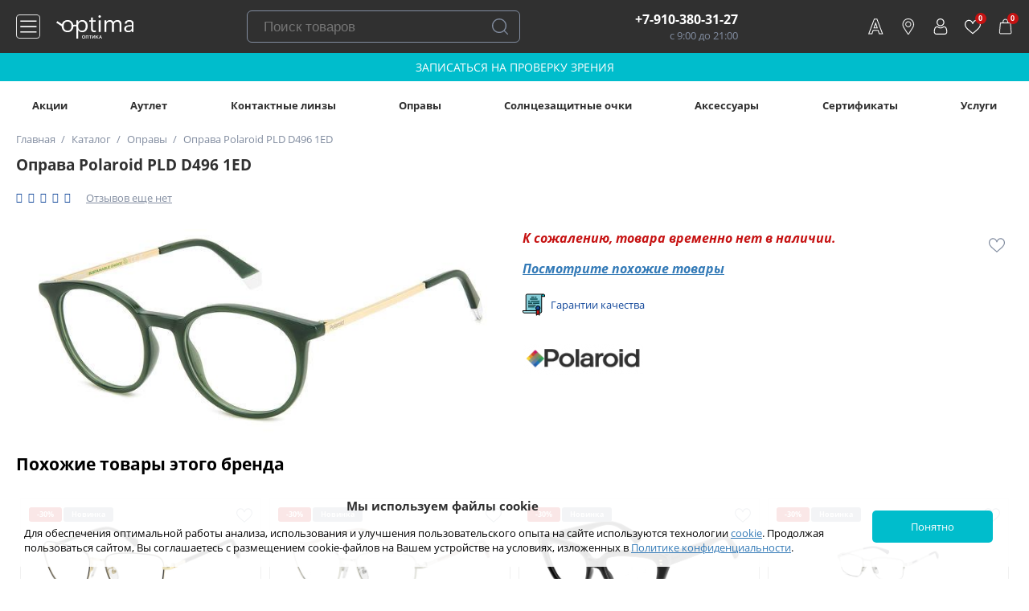

--- FILE ---
content_type: text/html; charset=UTF-8
request_url: https://optikaoptima.ru/katalog/opravy/oprava_polaroid_pld_d496_1ed/
body_size: 37432
content:
<!DOCTYPE html>





<html class="no-js" xml:lang="ru" lang="ru">
<head><link rel="canonical" href="https://optikaoptima.ru/katalog/opravy/oprava_polaroid_pld_d496_1ed/">
    <meta http-equiv="X-UA-Compatible" content="IE=edge" />
    <meta name="theme-color" content="#303030">
    <meta name="msapplication-navbutton-color" content="#303030">
    <meta name="apple-mobile-web-app-status-bar-style" content="#303030">
    <meta name="viewport" content="user-scalable=no, initial-scale=1.0, maximum-scale=1.0, width=device-width">
    <!--[if IE]><meta http-equiv="X-UA-Compatible" content="IE=edge,chrome=1" /><!<![endif]-->
    <title>Оправа Polaroid PLD D496 1ED - купить по цене 7 350 рублей</title>

    
    
        <meta name="description" content="Оправа Polaroid PLD D496 1ED купить по цене 7 350 рублей в Нижнем Новгороде в оптике «Оптима». Доставка по всей России, самовывоз в Нижегородской области!" />
<script data-skip-moving="true">(function(w, d, n) {var cl = "bx-core";var ht = d.documentElement;var htc = ht ? ht.className : undefined;if (htc === undefined || htc.indexOf(cl) !== -1){return;}var ua = n.userAgent;if (/(iPad;)|(iPhone;)/i.test(ua)){cl += " bx-ios";}else if (/Android/i.test(ua)){cl += " bx-android";}cl += (/(ipad|iphone|android|mobile|touch)/i.test(ua) ? " bx-touch" : " bx-no-touch");cl += w.devicePixelRatio && w.devicePixelRatio >= 2? " bx-retina": " bx-no-retina";var ieVersion = -1;if (/AppleWebKit/.test(ua)){cl += " bx-chrome";}else if ((ieVersion = getIeVersion()) > 0){cl += " bx-ie bx-ie" + ieVersion;if (ieVersion > 7 && ieVersion < 10 && !isDoctype()){cl += " bx-quirks";}}else if (/Opera/.test(ua)){cl += " bx-opera";}else if (/Gecko/.test(ua)){cl += " bx-firefox";}if (/Macintosh/i.test(ua)){cl += " bx-mac";}ht.className = htc ? htc + " " + cl : cl;function isDoctype(){if (d.compatMode){return d.compatMode == "CSS1Compat";}return d.documentElement && d.documentElement.clientHeight;}function getIeVersion(){if (/Opera/i.test(ua) || /Webkit/i.test(ua) || /Firefox/i.test(ua) || /Chrome/i.test(ua)){return -1;}var rv = -1;if (!!(w.MSStream) && !(w.ActiveXObject) && ("ActiveXObject" in w)){rv = 11;}else if (!!d.documentMode && d.documentMode >= 10){rv = 10;}else if (!!d.documentMode && d.documentMode >= 9){rv = 9;}else if (d.attachEvent && !/Opera/.test(ua)){rv = 8;}if (rv == -1 || rv == 8){var re;if (n.appName == "Microsoft Internet Explorer"){re = new RegExp("MSIE ([0-9]+[\.0-9]*)");if (re.exec(ua) != null){rv = parseFloat(RegExp.$1);}}else if (n.appName == "Netscape"){rv = 11;re = new RegExp("Trident/.*rv:([0-9]+[\.0-9]*)");if (re.exec(ua) != null){rv = parseFloat(RegExp.$1);}}}return rv;}})(window, document, navigator);</script>


<link href="/bitrix/css/podeli.bnpl/style.css?168059317523970"  rel="stylesheet" />
<link href="/bitrix/css/main/font-awesome.css?165692691728777"  rel="stylesheet" />
<link href="/bitrix/js/ui/fonts/opensans/ui.font.opensans.css?16569289852555"  rel="stylesheet" />
<link href="/bitrix/js/main/popup/dist/main.popup.bundle.css?165692893226961"  rel="stylesheet" />
<link href="/bitrix/cache/css/s1/optikaoptima_2.0/page_2daf3fdb879e3c184cd1d5b477cd246f/page_2daf3fdb879e3c184cd1d5b477cd246f_v1.css?175879022136660"  rel="stylesheet" />
<link href="/bitrix/cache/css/s1/optikaoptima_2.0/template_f4c4d6bacb0611f91d7ef5143e9f46b6/template_f4c4d6bacb0611f91d7ef5143e9f46b6_v1.css?1762766197185454"  data-template-style="true" rel="stylesheet" />







            <!-- Yandex.Metrika counter -->
            
            <!-- /Yandex.Metrika counter -->
            

<meta name="robots" content="noindex, nofollow"/> 
    

    <link rel="apple-touch-icon" sizes="57x57" href="/bitrix/templates/optikaoptima_2.0/favicon/apple-icon-57x57.png">
    <link rel="apple-touch-icon" sizes="60x60" href="/bitrix/templates/optikaoptima_2.0/favicon/apple-icon-60x60.png">
    <link rel="apple-touch-icon" sizes="72x72" href="/bitrix/templates/optikaoptima_2.0/favicon/apple-icon-72x72.png">
    <link rel="apple-touch-icon" sizes="76x76" href="/bitrix/templates/optikaoptima_2.0/favicon/apple-icon-76x76.png">
    <link rel="apple-touch-icon" sizes="114x114" href="/bitrix/templates/optikaoptima_2.0/favicon/apple-icon-114x114.png">
    <link rel="apple-touch-icon" sizes="120x120" href="/bitrix/templates/optikaoptima_2.0/favicon/apple-icon-120x120.png">
    <link rel="apple-touch-icon" sizes="144x144" href="/bitrix/templates/optikaoptima_2.0/favicon/apple-icon-144x144.png">
    <link rel="apple-touch-icon" sizes="152x152" href="/bitrix/templates/optikaoptima_2.0/favicon/apple-icon-152x152.png">
    <link rel="apple-touch-icon" sizes="180x180" href="/bitrix/templates/optikaoptima_2.0/favicon/apple-icon-180x180.png">
    <link rel="icon" type="image/png" sizes="192x192"  href="/bitrix/templates/optikaoptima_2.0/favicon/android-icon-192x192.png">
    <link rel="icon" type="image/png" sizes="32x32" href="/bitrix/templates/optikaoptima_2.0/favicon/favicon-32x32.png">
    <link rel="icon" type="image/png" sizes="96x96" href="/bitrix/templates/optikaoptima_2.0/favicon/favicon-96x96.png">
    <link rel="icon" type="image/png" sizes="16x16" href="/bitrix/templates/optikaoptima_2.0/favicon/favicon-16x16.png">
    <link rel="manifest" href="/bitrix/templates/optikaoptima_2.0/favicon/manifest.json">
    <meta name="msapplication-TileColor" content="#ffffff">
    <meta name="msapplication-TileImage" content="/bitrix/templates/optikaoptima_2.0/favicon//ms-icon-144x144.png">
    <meta name="theme-color" content="#ffffff">




    <meta name="theme-color" content="#ffffff">
    <meta name="facebook-domain-verification" content="orwo7jxjrqohzrnn5065btafpfu95m" />
	<meta name="google-site-verification" content="fi56UEgQMJy_m63fWwFEvL_sLZfj9j5pfwZ25xdA4xg" />

    
    
                <!-- Google Tag Manager -->

        
        <!-- End Google Tag Manager -->

                        
                        
        <!-- Top.Mail.Ru counter -->
                <noscript><div><img src="https://top-fwz1.mail.ru/counter?id=3401908;js=na" style="position:absolute;left:-9999px;" alt="Top.Mail.Ru" /></div></noscript>
        <!-- /Top.Mail.Ru counter -->

    
</head>
<body>

    
        <!-- Google Tag Manager (noscript) -->
                    <!-- End Google Tag Manager (noscript) -->

                <noscript><img src="https://vk.com/rtrg?p=VK-RTRG-1224944-1PYEX" style="position:fixed; left:-999px;" alt=""/></noscript>
        <script data-skip-moving="true">
            (function(m,e,t,r,i,k,a){m[i]=m[i]||function(){(m[i].a=m[i].a||[]).push(arguments)};
                m[i].l=1*new Date();k=e.createElement(t),a=e.getElementsByTagName(t)[0],k.async=1,k.src=r,a.parentNode.insertBefore(k,a)})
            (window, document, "script", "https://mc.yandex.ru/metrika/tag.js", "ym");

            ym(22061374, "init", {
                clickmap:true,
                trackLinks:true,
                accurateTrackBounce:true,
                webvisor:true,
                ecommerce:"dataLayer"
            });
        </script>
        <noscript><div><img src="https://mc.yandex.ru/watch/22061374" style="position:absolute; left:-9999px;" alt="" /></div></noscript>

    
    <div class="panel"></div>
    <div class="wrap_header" id="wrap_header">
        <header class="main_content header nx-flex-row-btw-c">
            <div class="block_logo nx-flex-row-btw-c">
                <span class="btn_left_menu"></span>
                <a href="/" class="logo"><img src="/bitrix/templates/optikaoptima_2.0/images/company_logo_white_small.svg" alt="Оптика Оптима Нижний Новгород" width="130" height="40"></a>
            </div>

            <div class="block_search">
    <form id="bsearch" action="/search/" method="get" class="header_yandex_search" data-template-folder="/bitrix/templates/optikaoptima_2.0/components/ag/ag.plugin/yandex_search_3.0">
        <input name="q" placeholder="Поиск товаров" type="text" autocomplete="off" value="" class="inpt_ya_search">
        <input name="s" type="submit" value="Поиск" class="btn_ya_search">
        <div class="wrap_header_search_result">
            <div class="header_search_result">
                <div class="search_result"></div>
                <div class="block_btn_search_result nx-flex-row-c-c">
                    <input name="s" type="submit" value="Все результаты" class="btn purple_btn">
                </div>
            </div>
        </div>
        <div class="search_block_json" data-json='{&quot;SEARCH_MESSAGE&quot;:&quot;\u041f\u043e\u043b\u044c\u0437\u043e\u0432\u0430\u0442\u0435\u043b\u044c \u043d\u0435 a\u0432\u0442\u043e\u0440\u0438\u0437\u043e\u0432\u0430\u043d - \u043f\u043e\u043a\u0430\u0437\u044b\u0432\u0430\u0435\u043c \u0440\u0435\u043a\u043e\u043c\u0435\u043d\u0434\u043e\u0432\u0430\u043d\u043d\u044b\u0435 \u0442\u043e\u0432\u0430\u0440\u044b.&quot;,&quot;DEFAULT_ITEMS&quot;:{&quot;241371&quot;:{&quot;ID&quot;:&quot;241371&quot;,&quot;NAME&quot;:&quot;\u041d\u0430\u0431\u043e\u0440 OneView premium (Fanfilkon A), 6pk + \u0440\u0430\u0441\u0442\u0432\u043e\u0440 DenIQ 360 ml&quot;,&quot;DETAIL_PAGE_URL&quot;:&quot;\/katalog\/kontaktnye_linzy\/nabor_oneview_premium_fanfilkon_a_6pk_rastvor_deniq_360_ml\/&quot;,&quot;PREVIEW_PICTURE&quot;:&quot;\/upload\/resize_cache\/iblock\/56c\/gkgpiqohrmytmtelxqzz53iq9tzjum83\/50_50_1\/a8d2331d-2ccb-4f58-ae5d-20cecdf465e8_a992d41a-c655-11ee-86c9-002590c518d2.png&quot;},&quot;241370&quot;:{&quot;ID&quot;:&quot;241370&quot;,&quot;NAME&quot;:&quot;\u041d\u0430\u0431\u043e\u0440 OneView premium (Fanfilkon A), 6pk + \u0440\u0430\u0441\u0442\u0432\u043e\u0440 DenIQ Unihyal 360 ml&quot;,&quot;DETAIL_PAGE_URL&quot;:&quot;\/katalog\/kontaktnye_linzy\/nabor_oneview_premium_fanfilkon_a_6pk_rastvor_deniq_unihyal_360_ml\/&quot;,&quot;PREVIEW_PICTURE&quot;:&quot;\/upload\/resize_cache\/iblock\/dc1\/28r1mv75m3ng8t1zg2qu725hgwgc2ylr\/50_50_1\/e339adb2-5e40-4173-a6ff-e9abf977707c_a1f78ba6-c655-11ee-86c9-002590c518d2.png&quot;},&quot;233646&quot;:{&quot;ID&quot;:&quot;233646&quot;,&quot;NAME&quot;:&quot;\u041a\u043e\u043d\u0442\u0430\u043a\u0442\u043d\u044b\u0435 \u043b\u0438\u043d\u0437\u044b 1 Day Acuvue Oasys for astigmatism, 30 pk&quot;,&quot;DETAIL_PAGE_URL&quot;:&quot;\/katalog\/kontaktnye_linzy\/kontaktnye_linzy_1_day_acuvue_oasys_for_astigmatism_30_pk\/&quot;,&quot;PREVIEW_PICTURE&quot;:&quot;\/upload\/resize_cache\/iblock\/896\/afxjo8aal3w561truhlt7aoaty1jjkqs\/50_50_1\/bc28b796-c2f0-4b07-b7f9-b829676781f5_ac6aa0be-c425-11ee-86c9-002590c518d2.png&quot;},&quot;245529&quot;:{&quot;ID&quot;:&quot;245529&quot;,&quot;NAME&quot;:&quot;\u041d\u0430\u0431\u043e\u0440 Total 30 Multifocal,  3pk + Opti-Free Pure Moist 300ml&quot;,&quot;DETAIL_PAGE_URL&quot;:&quot;\/katalog\/kontaktnye_linzy\/nabor_total_30_multifocal_3pk_opti_free_pure_moist_300ml\/&quot;,&quot;PREVIEW_PICTURE&quot;:&quot;\/upload\/resize_cache\/iblock\/c82\/i2t9h42fnky1cljd34yjg6hwzthgq5ob\/50_50_1\/0fd5f5cb-6ddc-45c9-a4a2-7e21bc600d05_d74559ae-f4fe-11ef-92a6-002590c518d2.png&quot;},&quot;230075&quot;:{&quot;ID&quot;:&quot;230075&quot;,&quot;NAME&quot;:&quot;\u0421\u043e\u043b\u043d\u0446\u0435\u0437\u0430\u0449\u0438\u0442\u043d\u044b\u0435 \u043e\u0447\u043a\u0438 Ray-Ban RB 4171 622\/8G 54&quot;,&quot;DETAIL_PAGE_URL&quot;:&quot;\/katalog\/solntsezashchitnye_ochki\/solntsezashchitnye_ochki_ray_ban_rb_4171_622_8g_54\/&quot;,&quot;PREVIEW_PICTURE&quot;:&quot;\/upload\/resize_cache\/iblock\/271\/gdzujuuwqzo9exs5s51igpzi15vnpoc7\/50_50_1\/ac51e5ae-9ee8-11e3-a1d0-001e6708d839_13ae5428-7aae-11ec-1e83-002590c518d2.png&quot;},&quot;230599&quot;:{&quot;ID&quot;:&quot;230599&quot;,&quot;NAME&quot;:&quot;\u0421\u043e\u043b\u043d\u0446\u0435\u0437\u0430\u0449\u0438\u0442\u043d\u044b\u0435 \u043e\u0447\u043a\u0438 Ray-Ban RB 4195 60178852&quot;,&quot;DETAIL_PAGE_URL&quot;:&quot;\/katalog\/solntsezashchitnye_ochki\/solntsezashchitnye_ochki_ray_ban_rb_4195_60178852\/&quot;,&quot;PREVIEW_PICTURE&quot;:&quot;\/upload\/resize_cache\/iblock\/caa\/oi7s8bbjyn519ydzglr43f01a5waq4s1\/50_50_1\/426d4758-9ee9-11e3-a1d0-001e6708d839_a8ac4230-5a78-11f0-80d7-002590c518d2.png&quot;},&quot;233348&quot;:{&quot;ID&quot;:&quot;233348&quot;,&quot;NAME&quot;:&quot;\u0421\u043e\u043b\u043d\u0446\u0435\u0437\u0430\u0449\u0438\u0442\u043d\u044b\u0435 \u043e\u0447\u043a\u0438 Ray-Ban RB 1971 91493F54&quot;,&quot;DETAIL_PAGE_URL&quot;:&quot;\/katalog\/solntsezashchitnye_ochki\/solntsezashchitnye_ochki_ray_ban_rb_1971_91493f54\/&quot;,&quot;PREVIEW_PICTURE&quot;:&quot;\/upload\/resize_cache\/iblock\/28b\/3rvu7fpkxk2p18vftgnlmhmdk4l45tct\/50_50_1\/385a4bab-2037-4d36-a235-449b43e38397_ac29a2b4-7aab-11ec-1e83-002590c518d2.png&quot;},&quot;230995&quot;:{&quot;ID&quot;:&quot;230995&quot;,&quot;NAME&quot;:&quot;\u0421\u043e\u043b\u043d\u0446\u0435\u0437\u0430\u0449\u0438\u0442\u043d\u044b\u0435 \u043e\u0447\u043a\u0438 Ray-Ban RB 3016-W0365 51&quot;,&quot;DETAIL_PAGE_URL&quot;:&quot;\/katalog\/solntsezashchitnye_ochki\/solntsezashchitnye_ochki_ray_ban_rb_3016_w0365_51\/&quot;,&quot;PREVIEW_PICTURE&quot;:&quot;\/upload\/resize_cache\/iblock\/755\/ygmjxvn33wt741lhmwir279genk5ct2t\/50_50_1\/5f071d81-9ee5-11e3-a1d0-001e6708d839_835437fe-7aac-11ec-1e83-002590c518d2.png&quot;}},&quot;SEARCH_ITEMS&quot;:{&quot;3&quot;:{&quot;ID_PRODUCTS&quot;:[&quot;234941&quot;,&quot;230665&quot;,&quot;332&quot;,&quot;208345&quot;,&quot;333&quot;,&quot;337&quot;,&quot;149193&quot;,&quot;229884&quot;,&quot;230364&quot;,&quot;234094&quot;,&quot;237935&quot;],&quot;TEXT_QUERY&quot;:[&quot;\u043b\u0438\u043d\u0437\u044b&quot;,&quot;\u043a\u043e\u043d\u0442\u0430\u043a\u0442\u043d\u044b\u0435 \u043b\u0438\u043d\u0437\u044b&quot;,&quot;\u043b\u0438\u043d\u0437\u044b \u043a\u0430\u0442\u0430\u043b\u043e\u0433&quot;,&quot;\u043b\u0438\u043d\u0437\u044b \u0434\u043b\u044f \u0433\u043b\u0430\u0437&quot;,&quot;\u0433\u043b\u0430\u0437\u043d\u044b\u0435 \u043b\u0438\u043d\u0437\u044b&quot;,&quot;\u043a\u043e\u043d\u0442\u0430\u043a\u0442\u043d\u044b\u0435&quot;,&quot;\u043c\u043a\u043b&quot;,&quot;\u043a\u043b&quot;],&quot;ITEMS_PRODUCTS&quot;:[{&quot;ID&quot;:&quot;234941&quot;,&quot;NAME&quot;:&quot;\u041a\u043e\u043d\u0442\u0430\u043a\u0442\u043d\u044b\u0435 \u043b\u0438\u043d\u0437\u044b OneView 1Day, 30 pk&quot;,&quot;DETAIL_PAGE_URL&quot;:&quot;\/katalog\/kontaktnye_linzy\/kontaktnye_linzy_oneview_1day_30_pk\/&quot;,&quot;PREVIEW_PICTURE&quot;:&quot;\/upload\/resize_cache\/iblock\/863\/dcmhef8yhybzbh0itwfyo9iqcppfavoe\/50_50_1\/4f1dba7c-2496-4314-831f-422727fdec80_4bba7ee2-ef7a-11eb-749c-002590c518d2.jpg&quot;},{&quot;ID&quot;:&quot;230665&quot;,&quot;NAME&quot;:&quot;\u041a\u043e\u043d\u0442\u0430\u043a\u0442\u043d\u044b\u0435 \u043b\u0438\u043d\u0437\u044b  Dailies Aqua Comfort Plus, 30 pk&quot;,&quot;DETAIL_PAGE_URL&quot;:&quot;\/katalog\/kontaktnye_linzy\/kontaktnye_linzy_dailies_aqua_comfort_plus_30_pk\/&quot;,&quot;PREVIEW_PICTURE&quot;:&quot;\/upload\/resize_cache\/iblock\/950\/uqoc8wbppue0c1zpit0lmv7ktpvend5p\/50_50_1\/54bfd795-5586-11e6-8108-0cc47a0180b7_18a05738-d02d-11ea-9184-002590c518d2.jpg&quot;},{&quot;ID&quot;:&quot;332&quot;,&quot;NAME&quot;:&quot;\u041a\u043e\u043d\u0442\u0430\u043a\u0442\u043d\u044b\u0435 \u043b\u0438\u043d\u0437\u044b 1 Day Acuvue Moist, 30 pk&quot;,&quot;DETAIL_PAGE_URL&quot;:&quot;\/katalog\/kontaktnye_linzy\/kontaktnye_linzy_1_day_acuvue_moist_30_pk\/&quot;,&quot;PREVIEW_PICTURE&quot;:&quot;\/upload\/resize_cache\/iblock\/731\/b0m1h680kzfvkahc8d30n82or9viczlf\/50_50_1\/0f397911-54a9-11e6-8108-0cc47a0180b7_708db810-250c-11ed-87e2-002590c518d2.jpg&quot;},{&quot;ID&quot;:&quot;208345&quot;,&quot;NAME&quot;:&quot;\u041a\u043e\u043d\u0442\u0430\u043a\u0442\u043d\u044b\u0435 \u043b\u0438\u043d\u0437\u044b 1 Day Acuvue Oasys, 30 pk&quot;,&quot;DETAIL_PAGE_URL&quot;:&quot;\/katalog\/kontaktnye_linzy\/kontaktnye_linzy_1_day_acuvue_oasys_30_pk\/&quot;,&quot;PREVIEW_PICTURE&quot;:&quot;\/upload\/resize_cache\/iblock\/9b7\/1jcfih1mafwx4qrvepl770xbr2djqdge\/50_50_1\/2c252df3-b886-11e6-8117-0cc47a0180b7_ef4eb1d0-2508-11ed-87e2-002590c518d2.jpg&quot;},{&quot;ID&quot;:&quot;149193&quot;,&quot;NAME&quot;:&quot;\u041a\u043e\u043d\u0442\u0430\u043a\u0442\u043d\u044b\u0435 \u043b\u0438\u043d\u0437\u044b Air Optix Aqua, 6 pk&quot;,&quot;DETAIL_PAGE_URL&quot;:&quot;\/katalog\/kontaktnye_linzy\/kontaktnye_linzy_air_optix_aqua_6_pk\/&quot;,&quot;PREVIEW_PICTURE&quot;:&quot;\/upload\/resize_cache\/iblock\/e21\/towacq66aqlzw7p1a4ec8tbqox5ht77e\/50_50_1\/ac0647bd-555d-11e6-8108-0cc47a0180b7_b3b5b602-39cc-11ef-9439-002590c518d2.png&quot;},{&quot;ID&quot;:&quot;229884&quot;,&quot;NAME&quot;:&quot;\u041a\u043e\u043d\u0442\u0430\u043a\u0442\u043d\u044b\u0435 \u043b\u0438\u043d\u0437\u044b Air Optix HydraGlyde, 3 pk&quot;,&quot;DETAIL_PAGE_URL&quot;:&quot;\/katalog\/kontaktnye_linzy\/kontaktnye_linzy_air_optix_hydraglyde_3_pk\/&quot;,&quot;PREVIEW_PICTURE&quot;:&quot;\/upload\/resize_cache\/iblock\/4db\/815e86fb8wlhnelntaxlp7btl9ug6g2n\/50_50_1\/62271109-5261-11e7-812a-0cc47a0180b7_7bfacc98-3931-11ef-9439-002590c518d2.png&quot;},{&quot;ID&quot;:&quot;230364&quot;,&quot;NAME&quot;:&quot;\u041a\u043e\u043d\u0442\u0430\u043a\u0442\u043d\u044b\u0435 \u043b\u0438\u043d\u0437\u044b Dailies Total 1, 30 pk&quot;,&quot;DETAIL_PAGE_URL&quot;:&quot;\/katalog\/kontaktnye_linzy\/kontaktnye_linzy_dailies_total_1_30_pk\/&quot;,&quot;PREVIEW_PICTURE&quot;:&quot;\/upload\/resize_cache\/iblock\/917\/8rriw1e7gtkp697sc9rspa2dn8rrjr1i\/50_50_1\/e6af355d-8979-11e7-812c-0cc47a0180b7_b79b2f26-2511-11ed-87e2-002590c518d2.jpg&quot;},{&quot;ID&quot;:&quot;234094&quot;,&quot;NAME&quot;:&quot;\u041a\u043e\u043d\u0442\u0430\u043a\u0442\u043d\u044b\u0435 \u043b\u0438\u043d\u0437\u044b OneView 2 week, 6 pk&quot;,&quot;DETAIL_PAGE_URL&quot;:&quot;\/katalog\/kontaktnye_linzy\/kontaktnye_linzy_oneview_2_week_6_pk\/&quot;,&quot;PREVIEW_PICTURE&quot;:&quot;\/upload\/resize_cache\/iblock\/0ba\/qzi76a1y1lunagb2aprdaf59q8u5tbjl\/50_50_1\/b961cda3-e5d5-4943-95be-3a5c8c25a11a_db488dec-ef7a-11eb-749c-002590c518d2.jpg&quot;},{&quot;ID&quot;:&quot;237935&quot;,&quot;NAME&quot;:&quot;\u041a\u043e\u043d\u0442\u0430\u043a\u0442\u043d\u044b\u0435 \u043b\u0438\u043d\u0437\u044b Precision 1, 30 pk&quot;,&quot;DETAIL_PAGE_URL&quot;:&quot;\/katalog\/kontaktnye_linzy\/kontaktnye_linzy_precision_1_30_pk\/&quot;,&quot;PREVIEW_PICTURE&quot;:&quot;\/upload\/resize_cache\/iblock\/c44\/4tkn6q86zxbjqk1xi3v071v0i1oyodt6\/50_50_1\/07b979de-b2a6-453a-8b52-3af20201b914_17f4c2f0-ae62-11ec-3a9e-002590c518d2.jpg&quot;}]},&quot;4&quot;:{&quot;ID_PRODUCTS&quot;:[&quot;234921&quot;,&quot;331&quot;,&quot;208305&quot;],&quot;TEXT_QUERY&quot;:[&quot;astigmatism&quot;,&quot;\u0430\u0441\u0442\u0438\u0433\u043c\u0430\u0442\u0438\u0437\u043c&quot;,&quot;\u0442\u043e\u0440\u0438\u0447\u0435\u0441\u043a\u0438\u0435&quot;,&quot;\u0442\u043e\u0440\u0438\u043a\u0430&quot;,&quot;toric&quot;,&quot;\u0442\u043e\u0440\u0438\u0447\u0435\u0441\u043a\u0438\u0435 \u043b\u0438\u043d\u0437\u044b&quot;,&quot;\u043b\u0438\u043d\u0437\u044b \u0430\u0441\u0442\u0438\u0433\u043c\u0430\u0442\u0438\u0447\u0435\u0441\u043a\u0438\u0435&quot;,&quot;\u043a\u043e\u043d\u0442\u0430\u043a\u0442\u043d\u044b\u0435 \u0430\u0441\u0442\u0438\u0433\u043c\u0430\u0442\u0438\u0447\u0435\u0441\u043a\u0438\u0435 \u043b\u0438\u043d\u0437\u044b&quot;],&quot;ITEMS_PRODUCTS&quot;:[{&quot;ID&quot;:&quot;234921&quot;,&quot;NAME&quot;:&quot;\u041a\u043e\u043d\u0442\u0430\u043a\u0442\u043d\u044b\u0435 \u043b\u0438\u043d\u0437\u044b AIR OPTIX plus HydraGlyde for ASTIGMATISM, 3 pk&quot;,&quot;DETAIL_PAGE_URL&quot;:&quot;\/katalog\/kontaktnye_linzy\/kontaktnye_linzy_air_optix_plus_hydraglyde_for_astigmatism_3_pk\/&quot;,&quot;PREVIEW_PICTURE&quot;:&quot;\/upload\/resize_cache\/iblock\/e21\/pq9qtsgx6gp6yb96e79pu1f4v6zao5js\/50_50_1\/a7a20c83-9a4f-43d6-86e2-59b341ed7085_3035756a-3931-11ef-9439-002590c518d2.png&quot;},{&quot;ID&quot;:&quot;331&quot;,&quot;NAME&quot;:&quot;\u041a\u043e\u043d\u0442\u0430\u043a\u0442\u043d\u044b\u0435 \u043b\u0438\u043d\u0437\u044b 1 Day Acuvue Moist for Astigmatism, 30 pk&quot;,&quot;DETAIL_PAGE_URL&quot;:&quot;\/katalog\/kontaktnye_linzy\/kontaktnye_linzy_1_day_acuvue_moist_for_astigmatism_30_pk\/&quot;,&quot;PREVIEW_PICTURE&quot;:&quot;\/upload\/resize_cache\/iblock\/b59\/iguqkqk5a3l858da33ocjg7s4ptxw4qm\/50_50_1\/15dd79f1-54a9-11e6-8108-0cc47a0180b7_11b61430-250d-11ed-87e2-002590c518d2.jpg&quot;},{&quot;ID&quot;:&quot;208305&quot;,&quot;NAME&quot;:&quot;\u041a\u043e\u043d\u0442\u0430\u043a\u0442\u043d\u044b\u0435 \u043b\u0438\u043d\u0437\u044b Acuvue Oasys for astigmatism, 6 pk&quot;,&quot;DETAIL_PAGE_URL&quot;:&quot;\/katalog\/kontaktnye_linzy\/kontaktnye_linzy_acuvue_oasys_for_astigmatism_6_pk\/&quot;,&quot;PREVIEW_PICTURE&quot;:&quot;\/upload\/resize_cache\/iblock\/d78\/fzqics429yk1qc3izl08uwg5a7c206q9\/50_50_1\/a360d17a-54b1-11e6-8108-0cc47a0180b7_a374a1c0-2508-11ed-87e2-002590c518d2.jpg&quot;}]},&quot;5&quot;:{&quot;ID_PRODUCTS&quot;:[&quot;208345&quot;,&quot;149202&quot;,&quot;334&quot;],&quot;TEXT_QUERY&quot;:[&quot;acuvue oasys&quot;,&quot;\u043e\u0430\u0437\u0438\u0441&quot;,&quot;\u043e\u0430\u0441\u0438\u0441&quot;,&quot;\u0430\u043a\u0443\u0432\u044c\u044e \u043e\u0430\u0441\u0438\u0441&quot;],&quot;ITEMS_PRODUCTS&quot;:[{&quot;ID&quot;:&quot;208345&quot;,&quot;NAME&quot;:&quot;\u041a\u043e\u043d\u0442\u0430\u043a\u0442\u043d\u044b\u0435 \u043b\u0438\u043d\u0437\u044b 1 Day Acuvue Oasys, 30 pk&quot;,&quot;DETAIL_PAGE_URL&quot;:&quot;\/katalog\/kontaktnye_linzy\/kontaktnye_linzy_1_day_acuvue_oasys_30_pk\/&quot;,&quot;PREVIEW_PICTURE&quot;:&quot;\/upload\/resize_cache\/iblock\/9b7\/1jcfih1mafwx4qrvepl770xbr2djqdge\/50_50_1\/2c252df3-b886-11e6-8117-0cc47a0180b7_ef4eb1d0-2508-11ed-87e2-002590c518d2.jpg&quot;},{&quot;ID&quot;:&quot;149202&quot;,&quot;NAME&quot;:&quot;\u041a\u043e\u043d\u0442\u0430\u043a\u0442\u043d\u044b\u0435 \u043b\u0438\u043d\u0437\u044b Acuvue Oasys with Hydraclear Plus, 12 pk&quot;,&quot;DETAIL_PAGE_URL&quot;:&quot;\/katalog\/kontaktnye_linzy\/kontaktnye-linzy-acuvue-oasys-with-hydraclear-plus-12-pk\/&quot;,&quot;PREVIEW_PICTURE&quot;:&quot;\/upload\/resize_cache\/iblock\/60a\/u6dh8sg11cvvd36ppqb8t0i5zpd373rc\/50_50_1\/908bc540-54b1-11e6-8108-0cc47a0180b7_7d1cc3ae-2508-11ed-87e2-002590c518d2.jpg&quot;},{&quot;ID&quot;:&quot;334&quot;,&quot;NAME&quot;:&quot;\u041a\u043e\u043d\u0442\u0430\u043a\u0442\u043d\u044b\u0435 \u043b\u0438\u043d\u0437\u044b Acuvue Oasys with Hydraclear Plus, 6 pk&quot;,&quot;DETAIL_PAGE_URL&quot;:&quot;\/katalog\/kontaktnye_linzy\/kontaktnye-linzy-acuvue-oasys-with-hydraclear-plus-6-pk\/&quot;,&quot;PREVIEW_PICTURE&quot;:&quot;\/upload\/resize_cache\/iblock\/a0d\/n01skmvpqct4993qwyj3gg831sjxeha2\/50_50_1\/908bc51b-54b1-11e6-8108-0cc47a0180b7_4dfa9272-2508-11ed-87e2-002590c518d2.jpg&quot;}]},&quot;6&quot;:{&quot;ID_PRODUCTS&quot;:[&quot;235116&quot;,&quot;149196&quot;,&quot;149200&quot;],&quot;TEXT_QUERY&quot;:[&quot;\u0440\u0430\u0441\u0442\u0432\u043e\u0440&quot;,&quot;\u0440\u0430\u0441\u0442\u0432\u043e\u0440 \u0434\u043b\u044f \u043b\u0438\u043d\u0437&quot;,&quot;\u0436\u0438\u0434\u043a\u043e\u0441\u0442\u044c \u0434\u043b\u044f \u043b\u0438\u043d\u0437&quot;,&quot;\u0436\u0438\u0434\u043a\u043e\u0441\u0442\u044c&quot;,&quot;\u0440\u0430\u0441\u0442\u0432&quot;,&quot;deniq&quot;,&quot;revitalens&quot;,&quot;\u0440\u0430\u0441\u0442\u0432\u043e\u0440 acuvue&quot;],&quot;ITEMS_PRODUCTS&quot;:[{&quot;ID&quot;:&quot;235116&quot;,&quot;NAME&quot;:&quot;\u0420\u0430\u0441\u0442\u0432\u043e\u0440 Acuvue Revitalens&quot;,&quot;DETAIL_PAGE_URL&quot;:&quot;\/katalog\/kapli_i_rastvory\/rastvor_acuvue_revitalens\/&quot;,&quot;PREVIEW_PICTURE&quot;:&quot;\/upload\/resize_cache\/iblock\/2ae\/k0kadu1qzwp0aa66ecnkbf60fzscaqz3\/50_50_1\/940053fe-092a-460f-ab88-9b19d8bc00fd_a1e44e46-0b19-11ec-eb88-002590c518d2.jpg&quot;},{&quot;ID&quot;:&quot;149196&quot;,&quot;NAME&quot;:&quot;\u0420\u0430\u0441\u0442\u0432\u043e\u0440 DenIQ&quot;,&quot;DETAIL_PAGE_URL&quot;:&quot;\/katalog\/kapli_i_rastvory\/rastvor_deniq\/&quot;,&quot;PREVIEW_PICTURE&quot;:&quot;\/upload\/resize_cache\/iblock\/f29\/o221qh7uw64ib0fjkfd7iwarhw4vw0w7\/50_50_1\/0ecf5acd-6eb3-11e6-810c-0cc47a0180b7_bdc612da-9948-11ec-409c-002590c518d2.jpg&quot;},{&quot;ID&quot;:&quot;149200&quot;,&quot;NAME&quot;:&quot;\u0420\u0430\u0441\u0442\u0432\u043e\u0440 DenIQ Unihyal&quot;,&quot;DETAIL_PAGE_URL&quot;:&quot;\/katalog\/kapli_i_rastvory\/rastvor_deniq_unihyal\/&quot;,&quot;PREVIEW_PICTURE&quot;:&quot;\/upload\/resize_cache\/iblock\/a87\/5ktnbzgwjno9ffi15v5lynf02oq7z921\/50_50_1\/0ecf5ad3-6eb3-11e6-810c-0cc47a0180b7_38ec8b34-9948-11ec-409c-002590c518d2.jpg&quot;}]},&quot;7&quot;:{&quot;ID_PRODUCTS&quot;:[&quot;237147&quot;,&quot;236168&quot;,&quot;236794&quot;,&quot;234450&quot;,&quot;230034&quot;,&quot;230872&quot;,&quot;230626&quot;,&quot;236133&quot;,&quot;230041&quot;,&quot;230251&quot;,&quot;230075&quot;,&quot;230729&quot;,&quot;230873&quot;,&quot;237252&quot;,&quot;230240&quot;],&quot;TEXT_QUERY&quot;:[&quot;ray ban&quot;,&quot;ray-ban&quot;,&quot;rb&quot;,&quot;\u0440\u044d\u0439 \u0431\u0430\u043d&quot;,&quot;\u0440\u0435\u0439 \u0431\u044d\u043d&quot;,&quot;\u0440\u0435\u0439 \u0431\u0430\u043d&quot;,&quot;\u0440\u044d\u0439 \u0431\u044d\u043d&quot;,&quot;\u0440\u044d\u0439\u0431\u0430\u043d&quot;,&quot;\u0440\u044d\u0439\u0431\u044d\u043d&quot;,&quot;\u0440\u0435\u0439\u0431\u0430\u043d&quot;,&quot;\u0440\u0430\u0439\u0431\u0430\u043d&quot;,&quot;\u0440\u0430\u0439\u0431\u044d\u043d&quot;],&quot;ITEMS_PRODUCTS&quot;:[{&quot;ID&quot;:&quot;230872&quot;,&quot;NAME&quot;:&quot;\u0421\u043e\u043b\u043d\u0446\u0435\u0437\u0430\u0449\u0438\u0442\u043d\u044b\u0435 \u043e\u0447\u043a\u0438 Ray-Ban RB 3136-181\/7158&quot;,&quot;DETAIL_PAGE_URL&quot;:&quot;\/katalog\/solntsezashchitnye_ochki\/solntsezashchitnye_ochki_ray_ban_rb_3136_181_7158\/&quot;,&quot;PREVIEW_PICTURE&quot;:&quot;\/upload\/resize_cache\/iblock\/035\/23ib9jpuptrzbfnqkq0xgmto5ulwuyfj\/50_50_1\/4b083571-fd6d-11e5-80fb-0cc47a0180b7_36054808-5a78-11f0-80d7-002590c518d2.png&quot;},{&quot;ID&quot;:&quot;236133&quot;,&quot;NAME&quot;:&quot;\u0421\u043e\u043b\u043d\u0446\u0435\u0437\u0430\u0449\u0438\u0442\u043d\u044b\u0435 \u043e\u0447\u043a\u0438 Ray-Ban RB 3539-002\/8G54&quot;,&quot;DETAIL_PAGE_URL&quot;:&quot;\/katalog\/solntsezashchitnye_ochki\/solntsezashchitnye_ochki_ray_ban_rb_3539_002_8g54\/&quot;,&quot;PREVIEW_PICTURE&quot;:&quot;\/upload\/resize_cache\/iblock\/421\/vz5aiq4h9cwduoo4gml325flgbo8lwwf\/50_50_1\/c3888789-fd7a-11e5-80fb-0cc47a0180b7_823aa356-7aae-11ec-1e83-002590c518d2.png&quot;},{&quot;ID&quot;:&quot;230075&quot;,&quot;NAME&quot;:&quot;\u0421\u043e\u043b\u043d\u0446\u0435\u0437\u0430\u0449\u0438\u0442\u043d\u044b\u0435 \u043e\u0447\u043a\u0438 Ray-Ban RB 4171 622\/8G 54&quot;,&quot;DETAIL_PAGE_URL&quot;:&quot;\/katalog\/solntsezashchitnye_ochki\/solntsezashchitnye_ochki_ray_ban_rb_4171_622_8g_54\/&quot;,&quot;PREVIEW_PICTURE&quot;:&quot;\/upload\/resize_cache\/iblock\/271\/gdzujuuwqzo9exs5s51igpzi15vnpoc7\/50_50_1\/ac51e5ae-9ee8-11e3-a1d0-001e6708d839_13ae5428-7aae-11ec-1e83-002590c518d2.png&quot;},{&quot;ID&quot;:&quot;230729&quot;,&quot;NAME&quot;:&quot;\u0421\u043e\u043b\u043d\u0446\u0435\u0437\u0430\u0449\u0438\u0442\u043d\u044b\u0435 \u043e\u0447\u043a\u0438 Ray-Ban RB 4171-865\/1354&quot;,&quot;DETAIL_PAGE_URL&quot;:&quot;\/katalog\/solntsezashchitnye_ochki\/solntsezashchitnye_ochki_ray_ban_rb_4171_865_1354\/&quot;,&quot;PREVIEW_PICTURE&quot;:&quot;\/upload\/resize_cache\/iblock\/9b7\/s3uutrshcyli3wg3bggrnfw6sqw5uvyd\/50_50_1\/4b0d9ec7-07ba-11e7-80f3-002590fe011a_04ef5c04-7aac-11ec-1e83-002590c518d2.png&quot;},{&quot;ID&quot;:&quot;237252&quot;,&quot;NAME&quot;:&quot;\u0421\u043e\u043b\u043d\u0446\u0435\u0437\u0430\u0449\u0438\u0442\u043d\u044b\u0435 \u043e\u0447\u043a\u0438 Ray-Ban RB 4187-856\/1354&quot;,&quot;DETAIL_PAGE_URL&quot;:&quot;\/katalog\/solntsezashchitnye_ochki\/solntsezashchitnye_ochki_ray_ban_rb_4187_856_1354\/&quot;,&quot;PREVIEW_PICTURE&quot;:&quot;\/upload\/resize_cache\/iblock\/aaa\/xq1l557v1tf28qg0jjcottfm0ffrds0o\/50_50_1\/876c1b1c-07dd-11e7-80f3-002590fe011a_580fe074-7aad-11ec-1e83-002590c518d2.png&quot;}]},&quot;8&quot;:{&quot;ID_PRODUCTS&quot;:[&quot;234888&quot;,&quot;236723&quot;,&quot;234813&quot;,&quot;235653&quot;,&quot;235274&quot;,&quot;235269&quot;,&quot;234866&quot;,&quot;235825&quot;,&quot;235177&quot;,&quot;234766&quot;,&quot;234761&quot;,&quot;234831&quot;,&quot;234864&quot;],&quot;TEXT_QUERY&quot;:[&quot;\u043e\u0447\u043a\u0438&quot;,&quot;\u043c\u0435\u0434\u0438\u0446\u0438\u043d\u0441\u043a\u0438\u0435 \u043e\u0447\u043a\u0438&quot;,&quot;\u043e\u0447\u043a\u0438 \u0434\u043b\u044f \u0447\u0442\u0435\u043d\u0438\u044f&quot;,&quot;\u043e\u0447\u043a\u0438 \u0441 \u0434\u0438\u043e\u043f\u0442\u0440\u0438\u044f\u043c\u0438&quot;,&quot;\u043a\u0443\u043f\u0438\u0442\u044c \u043e\u0447\u043a\u0438&quot;,&quot;\u0437\u0430\u043a\u0430\u0437\u0430\u0442\u044c \u043e\u0447\u043a\u0438&quot;,&quot;\u0438\u0437\u0433\u043e\u0442\u043e\u0432\u043b\u0435\u043d\u0438\u0435 \u043e\u0447\u043a\u043e\u0432&quot;,&quot;\u0437\u0430\u043a\u0430\u0437 \u043e\u0447\u043a\u043e\u0432&quot;],&quot;ITEMS_PRODUCTS&quot;:[{&quot;ID&quot;:&quot;236723&quot;,&quot;NAME&quot;:&quot;\u041e\u043f\u0440\u0430\u0432\u0430  Ray Ban 0RX 3447V-2970 50&quot;,&quot;DETAIL_PAGE_URL&quot;:&quot;\/katalog\/opravy\/oprava_ray_ban_0rx_3447v_2970_50\/&quot;,&quot;PREVIEW_PICTURE&quot;:&quot;\/upload\/resize_cache\/iblock\/e31\/y9bnujmmxzbnxv1er1ypocjm6w8qa89u\/50_50_1\/928f90be-1fd8-4ab8-86d3-1ee25b4a7414_967fe6b0-7aad-11ec-1e83-002590c518d2.png&quot;},{&quot;ID&quot;:&quot;235274&quot;,&quot;NAME&quot;:&quot;\u041e\u043f\u0440\u0430\u0432\u0430 PRADA  PR  55WV-06I1O153&quot;,&quot;DETAIL_PAGE_URL&quot;:&quot;\/katalog\/opravy\/oprava_prada_pr_55wv_06i1o153\/&quot;,&quot;PREVIEW_PICTURE&quot;:&quot;\/upload\/resize_cache\/iblock\/ab2\/imf5qtn4s4kuydt9ke3w9nose9kitgmu\/50_50_1\/bbe2bdad-fc5a-4ae0-9acd-ee9106dd1aff_5bb7387a-7aae-11ec-1e83-002590c518d2.png&quot;},{&quot;ID&quot;:&quot;235269&quot;,&quot;NAME&quot;:&quot;\u041e\u043f\u0440\u0430\u0432\u0430 PRADA 65RV-UAN1O153&quot;,&quot;DETAIL_PAGE_URL&quot;:&quot;\/katalog\/opravy\/oprava_prada_65rv_uan1o153_\/&quot;,&quot;PREVIEW_PICTURE&quot;:&quot;\/upload\/resize_cache\/iblock\/4bf\/nmgoh9f9tqcgq3mcpd7qf3mbwlidl0tm\/50_50_1\/dafebf24-6086-455b-ad8e-e963844ef41a_f7d1ad62-7aae-11ec-1e83-002590c518d2.png&quot;},{&quot;ID&quot;:&quot;234866&quot;,&quot;NAME&quot;:&quot;\u041e\u043f\u0440\u0430\u0432\u0430 Ray Ban 0RX 6375-2944 53&quot;,&quot;DETAIL_PAGE_URL&quot;:&quot;\/katalog\/opravy\/oprava_ray_ban_0rx_6375_2944_53\/&quot;,&quot;PREVIEW_PICTURE&quot;:&quot;\/upload\/resize_cache\/iblock\/a2e\/520qzp5hpuzyya3qbbb894khhl1p5yrl\/50_50_1\/4186c3ca-1317-11e8-812d-002590fe0119_3344ab94-ef7a-11eb-749c-002590c518d2.png&quot;},{&quot;ID&quot;:&quot;235825&quot;,&quot;NAME&quot;:&quot;\u041e\u043f\u0440\u0430\u0432\u0430 Silhouette TitanDynamics 5540 9040&quot;,&quot;DETAIL_PAGE_URL&quot;:&quot;\/katalog\/opravy\/oprava_silhouette_titandynamics_5540_9040_\/&quot;,&quot;PREVIEW_PICTURE&quot;:&quot;\/upload\/resize_cache\/iblock\/71a\/3qbimb66r1ibp9vyyk4z9s5r310wculw\/50_50_1\/d65dfa09-fa61-4431-b3f5-30cd4025a2ba_def3e120-7aae-11ec-1e83-002590c518d2.jpg&quot;}]},&quot;9&quot;:{&quot;ID_PRODUCTS&quot;:[&quot;236762&quot;,&quot;235863&quot;,&quot;234824&quot;,&quot;235661&quot;,&quot;236634&quot;,&quot;236183&quot;,&quot;235831&quot;,&quot;236931&quot;,&quot;236607&quot;,&quot;236986&quot;],&quot;TEXT_QUERY&quot;:[&quot;\u043e\u0447\u043a\u0438 \u0434\u043b\u044f \u043a\u043e\u043c\u043f\u044c\u044e\u0442\u0435\u0440\u0430&quot;,&quot;\u043a\u043e\u043c\u043f\u044c\u044e\u0442\u0435\u0440\u043d\u044b\u0435 \u043e\u0447\u043a\u0438&quot;,&quot;\u043e\u0447\u043a\u0438 \u0434\u043b\u044f&quot;,&quot;\u043a\u043e\u043c\u043f\u044c\u044e\u0442\u0435\u0440\u043d\u044b\u0435&quot;,&quot;\u0434\u043b\u044f \u043a\u043e\u043c\u043f\u044c\u044e\u0442\u0435\u0440\u0430&quot;,&quot;\u043e\u0447\u043a\u0438 \u0434\u043b\u044f \u0440\u0430\u0431\u043e\u0442\u044b \u0437\u0430 \u043a\u043e\u043c\u043f\u044c\u044e\u0442\u0435\u0440\u043e\u043c&quot;],&quot;ITEMS_PRODUCTS&quot;:[{&quot;ID&quot;:&quot;234824&quot;,&quot;NAME&quot;:&quot;\u041e\u043f\u0440\u0430\u0432\u0430 EMILIO PUCCI EP 5059 001&quot;,&quot;DETAIL_PAGE_URL&quot;:&quot;\/katalog\/opravy\/oprava_emilio_pucci_ep_5059_001_\/&quot;,&quot;PREVIEW_PICTURE&quot;:&quot;\/upload\/resize_cache\/iblock\/336\/m6q9vemyjzdq4hcabn2v1hmxgx8443jh\/50_50_1\/c80f8792-0e0c-11e7-80f4-002590fe011b_488b9896-d031-11ea-9184-002590c518d2.jpg&quot;}]},&quot;10&quot;:{&quot;ID_PRODUCTS&quot;:[&quot;235075&quot;,&quot;233718&quot;,&quot;236770&quot;,&quot;237959&quot;,&quot;231624&quot;,&quot;237766&quot;,&quot;234961&quot;,&quot;237311&quot;,&quot;234450&quot;,&quot;236081&quot;,&quot;235082&quot;,&quot;234407&quot;],&quot;TEXT_QUERY&quot;:[&quot;\u0441\u043e\u043b\u043d\u0446\u0435\u0437\u0430\u0449\u0438\u0442\u043d\u044b\u0435 \u043e\u0447\u043a\u0438&quot;,&quot;\u0441\u043e\u043b\u043d\u0435\u0447\u043d\u044b\u0435 \u043e\u0447\u043a\u0438&quot;,&quot;\u043e\u0447\u043a\u0438 \u043e\u0442 \u0441\u043e\u043b\u043d\u0446\u0430&quot;,&quot;\u043e\u0447\u043a\u0438 \u0441\u0437&quot;,&quot;\u043e\u0447\u043a\u0438 \u0434\u043b\u044f \u0441\u043e\u043b\u043d\u0446\u0430&quot;]},&quot;11&quot;:{&quot;ID_PRODUCTS&quot;:[&quot;208294&quot;,&quot;345&quot;,&quot;347&quot;],&quot;TEXT_QUERY&quot;:[&quot;\u0446\u0432\u0435\u0442\u043d\u044b\u0435 \u043b\u0438\u043d\u0437\u044b&quot;,&quot;\u0446\u0432\u0435\u0442\u043d\u044b\u0435 \u0434\u043b\u044f \u0433\u043b\u0430\u0437&quot;,&quot;\u0446\u0432\u0435\u0442\u043d\u044b\u0435 \u0431\u0435\u0437 \u0434\u0438\u043e\u043f\u0442\u0440\u0438\u0439&quot;],&quot;ITEMS_PRODUCTS&quot;:[{&quot;ID&quot;:&quot;208294&quot;,&quot;NAME&quot;:&quot;\u0426\u0432\u0435\u0442\u043d\u044b\u0435 \u043a\u043e\u043d\u0442\u0430\u043a\u0442\u043d\u044b\u0435 \u043b\u0438\u043d\u0437\u044b Air Optix Colors, 2 pk&quot;,&quot;DETAIL_PAGE_URL&quot;:&quot;\/katalog\/kontaktnye_linzy\/tsvetnye_kontaktnye_linzy_air_optix_colors_2_pk\/&quot;,&quot;PREVIEW_PICTURE&quot;:&quot;\/upload\/resize_cache\/iblock\/abf\/87a8kno939h0os91iwmgnxna2jw83wp4\/50_50_1\/a501af90-5272-11e6-8107-0cc47a0180b7_5b7b7878-39cc-11ef-9439-002590c518d2.png&quot;}]},&quot;13&quot;:{&quot;ID_PRODUCTS&quot;:[&quot;234888&quot;,&quot;236723&quot;,&quot;234813&quot;,&quot;235653&quot;,&quot;235274&quot;,&quot;235269&quot;,&quot;234866&quot;,&quot;235825&quot;,&quot;235177&quot;,&quot;234766&quot;,&quot;234761&quot;,&quot;234831&quot;,&quot;234864&quot;],&quot;TEXT_QUERY&quot;:[&quot;\u043e\u043f\u0440\u0430\u0432\u0430&quot;,&quot;\u043e\u043f\u0440\u0430\u0432\u044b&quot;,&quot;\u043e\u043f\u0440\u0430\u0432\u0430 \u0434\u043b\u044f \u043e\u0447\u043a\u043e\u0432&quot;,&quot;\u043e\u043f\u0440\u0430\u0432\u044b \u0434\u043b\u044f \u043e\u0447\u043a\u043e\u0432&quot;,&quot;\u043e\u0447\u043a\u0438 \u0434\u043b\u044f \u0437\u0440\u0435\u043d\u0438\u044f&quot;,&quot;\u043e\u043f\u0440\u0430\u0432\u044b \u0434\u043b\u044f \u0437\u0440\u0435\u043d\u0438\u044f&quot;,&quot;\u043c\u0435\u0434\u0438\u0446\u0438\u043d\u0441\u043a\u0430\u044f \u043e\u043f\u0440\u0430\u0432\u0430&quot;,&quot;\u043c\u0435\u0434\u0438\u0446\u0438\u043d\u0441\u043a\u0438\u0435 \u043e\u043f\u0440\u0430\u0432\u044b&quot;,&quot;\u043e\u043f\u0440\u0430\u0432\u0430 \u043c\u0435\u0434\u0438\u0446\u0438\u043d\u0441\u043a\u0430\u044f&quot;,&quot;\u043a\u0430\u0442\u0430\u043b\u043e\u0433 \u043e\u043f\u0440\u0430\u0432&quot;,&quot;\u043e\u043f\u0440\u0430\u0432\u044b \u043a\u0430\u0442\u0430\u043b\u043e\u0433&quot;,&quot;\u043e\u0447\u043a\u0438 \u043e\u043f\u0440\u0430\u0432\u0430&quot;],&quot;ITEMS_PRODUCTS&quot;:[{&quot;ID&quot;:&quot;236723&quot;,&quot;NAME&quot;:&quot;\u041e\u043f\u0440\u0430\u0432\u0430  Ray Ban 0RX 3447V-2970 50&quot;,&quot;DETAIL_PAGE_URL&quot;:&quot;\/katalog\/opravy\/oprava_ray_ban_0rx_3447v_2970_50\/&quot;,&quot;PREVIEW_PICTURE&quot;:&quot;\/upload\/resize_cache\/iblock\/e31\/y9bnujmmxzbnxv1er1ypocjm6w8qa89u\/50_50_1\/928f90be-1fd8-4ab8-86d3-1ee25b4a7414_967fe6b0-7aad-11ec-1e83-002590c518d2.png&quot;},{&quot;ID&quot;:&quot;235274&quot;,&quot;NAME&quot;:&quot;\u041e\u043f\u0440\u0430\u0432\u0430 PRADA  PR  55WV-06I1O153&quot;,&quot;DETAIL_PAGE_URL&quot;:&quot;\/katalog\/opravy\/oprava_prada_pr_55wv_06i1o153\/&quot;,&quot;PREVIEW_PICTURE&quot;:&quot;\/upload\/resize_cache\/iblock\/ab2\/imf5qtn4s4kuydt9ke3w9nose9kitgmu\/50_50_1\/bbe2bdad-fc5a-4ae0-9acd-ee9106dd1aff_5bb7387a-7aae-11ec-1e83-002590c518d2.png&quot;},{&quot;ID&quot;:&quot;235269&quot;,&quot;NAME&quot;:&quot;\u041e\u043f\u0440\u0430\u0432\u0430 PRADA 65RV-UAN1O153&quot;,&quot;DETAIL_PAGE_URL&quot;:&quot;\/katalog\/opravy\/oprava_prada_65rv_uan1o153_\/&quot;,&quot;PREVIEW_PICTURE&quot;:&quot;\/upload\/resize_cache\/iblock\/4bf\/nmgoh9f9tqcgq3mcpd7qf3mbwlidl0tm\/50_50_1\/dafebf24-6086-455b-ad8e-e963844ef41a_f7d1ad62-7aae-11ec-1e83-002590c518d2.png&quot;},{&quot;ID&quot;:&quot;234866&quot;,&quot;NAME&quot;:&quot;\u041e\u043f\u0440\u0430\u0432\u0430 Ray Ban 0RX 6375-2944 53&quot;,&quot;DETAIL_PAGE_URL&quot;:&quot;\/katalog\/opravy\/oprava_ray_ban_0rx_6375_2944_53\/&quot;,&quot;PREVIEW_PICTURE&quot;:&quot;\/upload\/resize_cache\/iblock\/a2e\/520qzp5hpuzyya3qbbb894khhl1p5yrl\/50_50_1\/4186c3ca-1317-11e8-812d-002590fe0119_3344ab94-ef7a-11eb-749c-002590c518d2.png&quot;},{&quot;ID&quot;:&quot;235825&quot;,&quot;NAME&quot;:&quot;\u041e\u043f\u0440\u0430\u0432\u0430 Silhouette TitanDynamics 5540 9040&quot;,&quot;DETAIL_PAGE_URL&quot;:&quot;\/katalog\/opravy\/oprava_silhouette_titandynamics_5540_9040_\/&quot;,&quot;PREVIEW_PICTURE&quot;:&quot;\/upload\/resize_cache\/iblock\/71a\/3qbimb66r1ibp9vyyk4z9s5r310wculw\/50_50_1\/d65dfa09-fa61-4431-b3f5-30cd4025a2ba_def3e120-7aae-11ec-1e83-002590c518d2.jpg&quot;}]},&quot;14&quot;:{&quot;ID_PRODUCTS&quot;:[&quot;230665&quot;,&quot;337&quot;,&quot;149193&quot;,&quot;229884&quot;,&quot;230364&quot;,&quot;237935&quot;],&quot;TEXT_QUERY&quot;:[&quot;alcon&quot;,&quot;\u0430\u043b\u043a\u043e\u043d&quot;],&quot;ITEMS_PRODUCTS&quot;:[{&quot;ID&quot;:&quot;230665&quot;,&quot;NAME&quot;:&quot;\u041a\u043e\u043d\u0442\u0430\u043a\u0442\u043d\u044b\u0435 \u043b\u0438\u043d\u0437\u044b  Dailies Aqua Comfort Plus, 30 pk&quot;,&quot;DETAIL_PAGE_URL&quot;:&quot;\/katalog\/kontaktnye_linzy\/kontaktnye_linzy_dailies_aqua_comfort_plus_30_pk\/&quot;,&quot;PREVIEW_PICTURE&quot;:&quot;\/upload\/resize_cache\/iblock\/950\/uqoc8wbppue0c1zpit0lmv7ktpvend5p\/50_50_1\/54bfd795-5586-11e6-8108-0cc47a0180b7_18a05738-d02d-11ea-9184-002590c518d2.jpg&quot;},{&quot;ID&quot;:&quot;149193&quot;,&quot;NAME&quot;:&quot;\u041a\u043e\u043d\u0442\u0430\u043a\u0442\u043d\u044b\u0435 \u043b\u0438\u043d\u0437\u044b Air Optix Aqua, 6 pk&quot;,&quot;DETAIL_PAGE_URL&quot;:&quot;\/katalog\/kontaktnye_linzy\/kontaktnye_linzy_air_optix_aqua_6_pk\/&quot;,&quot;PREVIEW_PICTURE&quot;:&quot;\/upload\/resize_cache\/iblock\/e21\/towacq66aqlzw7p1a4ec8tbqox5ht77e\/50_50_1\/ac0647bd-555d-11e6-8108-0cc47a0180b7_b3b5b602-39cc-11ef-9439-002590c518d2.png&quot;},{&quot;ID&quot;:&quot;229884&quot;,&quot;NAME&quot;:&quot;\u041a\u043e\u043d\u0442\u0430\u043a\u0442\u043d\u044b\u0435 \u043b\u0438\u043d\u0437\u044b Air Optix HydraGlyde, 3 pk&quot;,&quot;DETAIL_PAGE_URL&quot;:&quot;\/katalog\/kontaktnye_linzy\/kontaktnye_linzy_air_optix_hydraglyde_3_pk\/&quot;,&quot;PREVIEW_PICTURE&quot;:&quot;\/upload\/resize_cache\/iblock\/4db\/815e86fb8wlhnelntaxlp7btl9ug6g2n\/50_50_1\/62271109-5261-11e7-812a-0cc47a0180b7_7bfacc98-3931-11ef-9439-002590c518d2.png&quot;},{&quot;ID&quot;:&quot;230364&quot;,&quot;NAME&quot;:&quot;\u041a\u043e\u043d\u0442\u0430\u043a\u0442\u043d\u044b\u0435 \u043b\u0438\u043d\u0437\u044b Dailies Total 1, 30 pk&quot;,&quot;DETAIL_PAGE_URL&quot;:&quot;\/katalog\/kontaktnye_linzy\/kontaktnye_linzy_dailies_total_1_30_pk\/&quot;,&quot;PREVIEW_PICTURE&quot;:&quot;\/upload\/resize_cache\/iblock\/917\/8rriw1e7gtkp697sc9rspa2dn8rrjr1i\/50_50_1\/e6af355d-8979-11e7-812c-0cc47a0180b7_b79b2f26-2511-11ed-87e2-002590c518d2.jpg&quot;},{&quot;ID&quot;:&quot;237935&quot;,&quot;NAME&quot;:&quot;\u041a\u043e\u043d\u0442\u0430\u043a\u0442\u043d\u044b\u0435 \u043b\u0438\u043d\u0437\u044b Precision 1, 30 pk&quot;,&quot;DETAIL_PAGE_URL&quot;:&quot;\/katalog\/kontaktnye_linzy\/kontaktnye_linzy_precision_1_30_pk\/&quot;,&quot;PREVIEW_PICTURE&quot;:&quot;\/upload\/resize_cache\/iblock\/c44\/4tkn6q86zxbjqk1xi3v071v0i1oyodt6\/50_50_1\/07b979de-b2a6-453a-8b52-3af20201b914_17f4c2f0-ae62-11ec-3a9e-002590c518d2.jpg&quot;}]},&quot;15&quot;:{&quot;ID_PRODUCTS&quot;:{&quot;1&quot;:&quot;208308&quot;,&quot;2&quot;:&quot;208307&quot;,&quot;3&quot;:&quot;341&quot;},&quot;TEXT_QUERY&quot;:[&quot;biofinity&quot;],&quot;ITEMS_PRODUCTS&quot;:[{&quot;ID&quot;:&quot;208308&quot;,&quot;NAME&quot;:&quot;\u041a\u043e\u043d\u0442\u0430\u043a\u0442\u043d\u044b\u0435 \u043b\u0438\u043d\u0437\u044b Biofinity Multifocal, 3 pk&quot;,&quot;DETAIL_PAGE_URL&quot;:&quot;\/katalog\/kontaktnye_linzy\/kontaktnye_linzy_biofinity_multifocal_3_pk\/&quot;,&quot;PREVIEW_PICTURE&quot;:&quot;\/upload\/resize_cache\/iblock\/b6e\/9u3c0oqcbesmxojofn6dd2qup7npvdg2\/50_50_1\/5dd88d47-5296-11e7-812a-0cc47a0180b7_6ac0ba76-d02d-11ea-9184-002590c518d2.jpg&quot;},{&quot;ID&quot;:&quot;208307&quot;,&quot;NAME&quot;:&quot;\u041a\u043e\u043d\u0442\u0430\u043a\u0442\u043d\u044b\u0435 \u043b\u0438\u043d\u0437\u044b Biofinity toric, 3 pk&quot;,&quot;DETAIL_PAGE_URL&quot;:&quot;\/katalog\/kontaktnye_linzy\/kontaktnye_linzy_biofinity_toric_3_pk\/&quot;,&quot;PREVIEW_PICTURE&quot;:&quot;\/upload\/resize_cache\/iblock\/bdb\/2qalwluqsivmj3c41ey4bxmij5nw72m0\/50_50_1\/3c4cffcd-57e6-11e6-8108-0cc47a0180b7_2cdc24a8-d02c-11ea-9184-002590c518d2.jpg&quot;},{&quot;ID&quot;:&quot;341&quot;,&quot;NAME&quot;:&quot;\u041a\u043e\u043d\u0442\u0430\u043a\u0442\u043d\u044b\u0435 \u043b\u0438\u043d\u0437\u044b Biofinity, 6 pk&quot;,&quot;DETAIL_PAGE_URL&quot;:&quot;\/katalog\/kontaktnye_linzy\/kontaktnye_linzy_biofinity_6_pk\/&quot;,&quot;PREVIEW_PICTURE&quot;:&quot;\/upload\/resize_cache\/iblock\/6cb\/jt4486rh6wewhm0q0unwj7l2wsfoszcj\/50_50_1\/58907efe-5ee1-11e6-8109-0cc47a0180b7_365f196c-d02d-11ea-9184-002590c518d2.jpg&quot;}]},&quot;17&quot;:{&quot;ID_PRODUCTS&quot;:[&quot;234941&quot;,&quot;208308&quot;,&quot;208307&quot;,&quot;208304&quot;,&quot;204373&quot;,&quot;341&quot;,&quot;342&quot;,&quot;208282&quot;,&quot;234094&quot;],&quot;TEXT_QUERY&quot;:[&quot;biosoft&quot;],&quot;ITEMS_PRODUCTS&quot;:[{&quot;ID&quot;:&quot;234941&quot;,&quot;NAME&quot;:&quot;\u041a\u043e\u043d\u0442\u0430\u043a\u0442\u043d\u044b\u0435 \u043b\u0438\u043d\u0437\u044b OneView 1Day, 30 pk&quot;,&quot;DETAIL_PAGE_URL&quot;:&quot;\/katalog\/kontaktnye_linzy\/kontaktnye_linzy_oneview_1day_30_pk\/&quot;,&quot;PREVIEW_PICTURE&quot;:&quot;\/upload\/resize_cache\/iblock\/863\/dcmhef8yhybzbh0itwfyo9iqcppfavoe\/50_50_1\/4f1dba7c-2496-4314-831f-422727fdec80_4bba7ee2-ef7a-11eb-749c-002590c518d2.jpg&quot;},{&quot;ID&quot;:&quot;208308&quot;,&quot;NAME&quot;:&quot;\u041a\u043e\u043d\u0442\u0430\u043a\u0442\u043d\u044b\u0435 \u043b\u0438\u043d\u0437\u044b Biofinity Multifocal, 3 pk&quot;,&quot;DETAIL_PAGE_URL&quot;:&quot;\/katalog\/kontaktnye_linzy\/kontaktnye_linzy_biofinity_multifocal_3_pk\/&quot;,&quot;PREVIEW_PICTURE&quot;:&quot;\/upload\/resize_cache\/iblock\/b6e\/9u3c0oqcbesmxojofn6dd2qup7npvdg2\/50_50_1\/5dd88d47-5296-11e7-812a-0cc47a0180b7_6ac0ba76-d02d-11ea-9184-002590c518d2.jpg&quot;},{&quot;ID&quot;:&quot;208307&quot;,&quot;NAME&quot;:&quot;\u041a\u043e\u043d\u0442\u0430\u043a\u0442\u043d\u044b\u0435 \u043b\u0438\u043d\u0437\u044b Biofinity toric, 3 pk&quot;,&quot;DETAIL_PAGE_URL&quot;:&quot;\/katalog\/kontaktnye_linzy\/kontaktnye_linzy_biofinity_toric_3_pk\/&quot;,&quot;PREVIEW_PICTURE&quot;:&quot;\/upload\/resize_cache\/iblock\/bdb\/2qalwluqsivmj3c41ey4bxmij5nw72m0\/50_50_1\/3c4cffcd-57e6-11e6-8108-0cc47a0180b7_2cdc24a8-d02c-11ea-9184-002590c518d2.jpg&quot;},{&quot;ID&quot;:&quot;208304&quot;,&quot;NAME&quot;:&quot;\u041a\u043e\u043d\u0442\u0430\u043a\u0442\u043d\u044b\u0435 \u043b\u0438\u043d\u0437\u044b Biofinity XR, 3 pk&quot;,&quot;DETAIL_PAGE_URL&quot;:&quot;\/katalog\/kontaktnye_linzy\/kontaktnye_linzy_biofinity_xr_3_pk\/&quot;,&quot;PREVIEW_PICTURE&quot;:&quot;\/upload\/resize_cache\/iblock\/866\/ye5f33dqq02z5vw6fgztu1myvrdbzxwd\/50_50_1\/6b31194e-5ee1-11e6-8109-0cc47a0180b7_e208943c-d02d-11ea-9184-002590c518d2.jpg&quot;},{&quot;ID&quot;:&quot;204373&quot;,&quot;NAME&quot;:&quot;\u041a\u043e\u043d\u0442\u0430\u043a\u0442\u043d\u044b\u0435 \u043b\u0438\u043d\u0437\u044b Biofinity, 3 pk&quot;,&quot;DETAIL_PAGE_URL&quot;:&quot;\/katalog\/kontaktnye_linzy\/kontaktnye_linzy_biofinity_3_pk\/&quot;,&quot;PREVIEW_PICTURE&quot;:&quot;\/upload\/resize_cache\/iblock\/296\/14k0m6wvzrspi9nh2aqtniewh3bvv79u\/50_50_1\/da776deb-5ee0-11e6-8109-0cc47a0180b7_f1ded732-d031-11ea-9184-002590c518d2.jpg&quot;},{&quot;ID&quot;:&quot;341&quot;,&quot;NAME&quot;:&quot;\u041a\u043e\u043d\u0442\u0430\u043a\u0442\u043d\u044b\u0435 \u043b\u0438\u043d\u0437\u044b Biofinity, 6 pk&quot;,&quot;DETAIL_PAGE_URL&quot;:&quot;\/katalog\/kontaktnye_linzy\/kontaktnye_linzy_biofinity_6_pk\/&quot;,&quot;PREVIEW_PICTURE&quot;:&quot;\/upload\/resize_cache\/iblock\/6cb\/jt4486rh6wewhm0q0unwj7l2wsfoszcj\/50_50_1\/58907efe-5ee1-11e6-8109-0cc47a0180b7_365f196c-d02d-11ea-9184-002590c518d2.jpg&quot;},{&quot;ID&quot;:&quot;208282&quot;,&quot;NAME&quot;:&quot;\u041a\u043e\u043d\u0442\u0430\u043a\u0442\u043d\u044b\u0435 \u043b\u0438\u043d\u0437\u044b My Day, 30 pk&quot;,&quot;DETAIL_PAGE_URL&quot;:&quot;\/katalog\/kontaktnye_linzy\/kontaktnye_linzy_my_day_30_pk\/&quot;,&quot;PREVIEW_PICTURE&quot;:&quot;\/upload\/resize_cache\/iblock\/e11\/9o60q4321jhtj0p15ipjgl6zidxowj5j\/50_50_1\/5b95ea4b-5586-11e6-8108-0cc47a0180b7_4d2ce7f0-d02d-11ea-9184-002590c518d2.jpg&quot;},{&quot;ID&quot;:&quot;234094&quot;,&quot;NAME&quot;:&quot;\u041a\u043e\u043d\u0442\u0430\u043a\u0442\u043d\u044b\u0435 \u043b\u0438\u043d\u0437\u044b OneView 2 week, 6 pk&quot;,&quot;DETAIL_PAGE_URL&quot;:&quot;\/katalog\/kontaktnye_linzy\/kontaktnye_linzy_oneview_2_week_6_pk\/&quot;,&quot;PREVIEW_PICTURE&quot;:&quot;\/upload\/resize_cache\/iblock\/0ba\/qzi76a1y1lunagb2aprdaf59q8u5tbjl\/50_50_1\/b961cda3-e5d5-4943-95be-3a5c8c25a11a_db488dec-ef7a-11eb-749c-002590c518d2.jpg&quot;}]},&quot;18&quot;:{&quot;ID_PRODUCTS&quot;:[&quot;231934&quot;,&quot;236297&quot;,&quot;236062&quot;,&quot;236357&quot;,&quot;236622&quot;,&quot;237419&quot;,&quot;235954&quot;,&quot;236211&quot;,&quot;236858&quot;,&quot;236625&quot;],&quot;TEXT_QUERY&quot;:[&quot;guess&quot;,&quot;\u0433\u0435\u0441\u0441&quot;,&quot;\u0433\u0443\u0435\u0441\u0441&quot;,&quot;\u0433\u0443\u044d\u0441\u0441&quot;]},&quot;19&quot;:{&quot;ID_PRODUCTS&quot;:[&quot;236333&quot;,&quot;237061&quot;,&quot;236378&quot;,&quot;236967&quot;,&quot;236763&quot;,&quot;237546&quot;,&quot;236650&quot;,&quot;237436&quot;,&quot;237453&quot;,&quot;237105&quot;,&quot;237594&quot;,&quot;237478&quot;],&quot;TEXT_QUERY&quot;:[&quot;gucci&quot;,&quot;\u0433\u0443\u0447\u0447\u0438&quot;,&quot;\u0433\u0443\u0447\u0438&quot;]},&quot;20&quot;:{&quot;ID_PRODUCTS&quot;:[&quot;233335&quot;,&quot;237952&quot;,&quot;237949&quot;,&quot;237971&quot;,&quot;237967&quot;,&quot;237968&quot;,&quot;237972&quot;,&quot;237947&quot;,&quot;237956&quot;,&quot;233681&quot;,&quot;236535&quot;,&quot;237609&quot;,&quot;232103&quot;],&quot;TEXT_QUERY&quot;:[&quot;prada&quot;,&quot;\u043f\u0440\u0430\u0434\u0430&quot;],&quot;ITEMS_PRODUCTS&quot;:[{&quot;ID&quot;:&quot;237971&quot;,&quot;NAME&quot;:&quot;\u0421\u043e\u043b\u043d\u0446\u0435\u0437\u0430\u0449\u0438\u0442\u043d\u044b\u0435 \u043e\u0447\u043a\u0438 Prada 06YS- 09Q5S053&quot;,&quot;DETAIL_PAGE_URL&quot;:&quot;\/katalog\/solntsezashchitnye_ochki\/solntsezashchitnye_ochki_prada_06ys_09q5s053\/&quot;,&quot;PREVIEW_PICTURE&quot;:&quot;\/upload\/resize_cache\/iblock\/318\/sg5whpuenp63xfqhep8e4xqg6th0hkna\/50_50_1\/bc99ef6d-bd5a-4a03-b29e-75bbe6edb708_b72a30ee-b358-11ec-6088-002590c518d2.jpg&quot;},{&quot;ID&quot;:&quot;237972&quot;,&quot;NAME&quot;:&quot;\u0421\u043e\u043b\u043d\u0446\u0435\u0437\u0430\u0449\u0438\u0442\u043d\u044b\u0435 \u043e\u0447\u043a\u0438 Prada 08YS- 1AB5S051&quot;,&quot;DETAIL_PAGE_URL&quot;:&quot;\/katalog\/solntsezashchitnye_ochki\/solntsezashchitnye_ochki_prada_08ys_1ab5s051\/&quot;,&quot;PREVIEW_PICTURE&quot;:&quot;\/upload\/resize_cache\/iblock\/7e5\/hbt451a3qv6bjyf2hte3nlzsnir5ie5e\/50_50_1\/e9f6b470-c38b-4b23-be71-f90338a5bf3e_e1715afc-c085-11ef-9774-002590c518d2.jpg&quot;}]},&quot;21&quot;:{&quot;ID_PRODUCTS&quot;:[&quot;234922&quot;,&quot;208308&quot;],&quot;TEXT_QUERY&quot;:[&quot;\u043c\u0443\u043b\u044c\u0442\u0438\u0444\u043e\u043a\u0430\u043b\u044c\u043d\u044b\u0435&quot;,&quot;\u043b\u0438\u043d\u0437\u044b \u043c\u0443\u043b\u044c\u0442\u0438\u0444\u043e\u043a\u0430\u043b\u044c\u043d\u044b\u0435&quot;,&quot;\u043c\u0443\u043b\u044c\u0442\u0438\u0444\u043e\u043a\u0430\u043b\u044c\u043d\u044b\u0435 \u043a\u043e\u043d\u0442\u0430\u043a\u0442\u043d\u044b\u0435 \u043b\u0438\u043d\u0437\u044b&quot;],&quot;ITEMS_PRODUCTS&quot;:[{&quot;ID&quot;:&quot;234922&quot;,&quot;NAME&quot;:&quot;\u041a\u043e\u043d\u0442\u0430\u043a\u0442\u043d\u044b\u0435 \u043b\u0438\u043d\u0437\u044b AIR OPTIX plus HydraGlyde Multifocal, 3 pk&quot;,&quot;DETAIL_PAGE_URL&quot;:&quot;\/katalog\/kontaktnye_linzy\/kontaktnye_linzy_air_optix_plus_hydraglyde_multifocal_3_pk\/&quot;,&quot;PREVIEW_PICTURE&quot;:&quot;\/upload\/resize_cache\/iblock\/ff4\/jtkr0w58h2jgt3mcdn5apndptpsqh5dd\/50_50_1\/de662d65-2aa0-404a-8c34-465466c28af6_e5a7cf66-3930-11ef-9439-002590c518d2.png&quot;},{&quot;ID&quot;:&quot;208308&quot;,&quot;NAME&quot;:&quot;\u041a\u043e\u043d\u0442\u0430\u043a\u0442\u043d\u044b\u0435 \u043b\u0438\u043d\u0437\u044b Biofinity Multifocal, 3 pk&quot;,&quot;DETAIL_PAGE_URL&quot;:&quot;\/katalog\/kontaktnye_linzy\/kontaktnye_linzy_biofinity_multifocal_3_pk\/&quot;,&quot;PREVIEW_PICTURE&quot;:&quot;\/upload\/resize_cache\/iblock\/b6e\/9u3c0oqcbesmxojofn6dd2qup7npvdg2\/50_50_1\/5dd88d47-5296-11e7-812a-0cc47a0180b7_6ac0ba76-d02d-11ea-9184-002590c518d2.jpg&quot;}]},&quot;22&quot;:{&quot;ID_PRODUCTS&quot;:[&quot;149202&quot;,&quot;234094&quot;],&quot;TEXT_QUERY&quot;:[&quot;\u0434\u0432\u0443\u0445\u043d\u0435\u0434\u0435\u043b\u044c\u043d\u044b\u0435&quot;,&quot;\u043b\u0438\u043d\u0437\u044b \u0434\u0432\u0443\u0445\u043d\u0435\u0434\u0435\u043b\u044c\u043d\u044b\u0435&quot;,&quot;\u043a\u043e\u043d\u0442\u0430\u043a\u0442\u043d\u044b\u0435 \u043b\u0438\u043d\u0437\u044b \u0434\u0432\u0443\u0445\u043d\u0435\u0434\u0435\u043b\u044c\u043d\u044b\u0435&quot;,&quot;2 \u043d\u0435\u0434\u0435\u043b\u044c\u043d\u044b\u0435 \u043b\u0438\u043d\u0437\u044b&quot;,&quot;\u043b\u0438\u043d\u0437\u044b \u043d\u0430 2 \u043d\u0435\u0434\u0435\u043b\u0438&quot;,&quot;\u043b\u0438\u043d\u0437\u044b \u043d\u0430 \u0434\u0432\u0435 \u043d\u0435\u0434\u0435\u043b\u0438&quot;],&quot;ITEMS_PRODUCTS&quot;:[{&quot;ID&quot;:&quot;149202&quot;,&quot;NAME&quot;:&quot;\u041a\u043e\u043d\u0442\u0430\u043a\u0442\u043d\u044b\u0435 \u043b\u0438\u043d\u0437\u044b Acuvue Oasys with Hydraclear Plus, 12 pk&quot;,&quot;DETAIL_PAGE_URL&quot;:&quot;\/katalog\/kontaktnye_linzy\/kontaktnye-linzy-acuvue-oasys-with-hydraclear-plus-12-pk\/&quot;,&quot;PREVIEW_PICTURE&quot;:&quot;\/upload\/resize_cache\/iblock\/60a\/u6dh8sg11cvvd36ppqb8t0i5zpd373rc\/50_50_1\/908bc540-54b1-11e6-8108-0cc47a0180b7_7d1cc3ae-2508-11ed-87e2-002590c518d2.jpg&quot;},{&quot;ID&quot;:&quot;234094&quot;,&quot;NAME&quot;:&quot;\u041a\u043e\u043d\u0442\u0430\u043a\u0442\u043d\u044b\u0435 \u043b\u0438\u043d\u0437\u044b OneView 2 week, 6 pk&quot;,&quot;DETAIL_PAGE_URL&quot;:&quot;\/katalog\/kontaktnye_linzy\/kontaktnye_linzy_oneview_2_week_6_pk\/&quot;,&quot;PREVIEW_PICTURE&quot;:&quot;\/upload\/resize_cache\/iblock\/0ba\/qzi76a1y1lunagb2aprdaf59q8u5tbjl\/50_50_1\/b961cda3-e5d5-4943-95be-3a5c8c25a11a_db488dec-ef7a-11eb-749c-002590c518d2.jpg&quot;}]},&quot;23&quot;:{&quot;ID_PRODUCTS&quot;:[&quot;349&quot;],&quot;TEXT_QUERY&quot;:[&quot;\u043a\u0432\u0430\u0440\u0442\u0430\u043b\u044c\u043d\u044b\u0435&quot;,&quot;\u043b\u0438\u043d\u0437\u044b \u043a\u0432\u0430\u0440\u0442\u0430\u043b\u044c\u043d\u044b\u0435&quot;,&quot;\u043a\u043e\u043d\u0442\u0430\u043a\u0442\u043d\u044b\u0435 \u043b\u0438\u043d\u0437\u044b \u043a\u0432\u0430\u0440\u0442\u0430\u043b\u044c\u043d\u044b\u0435&quot;,&quot;\u043b\u0438\u043d\u0437\u044b \u043d\u0430 3 \u043c\u0435\u0441\u044f\u0446\u0430&quot;,&quot;\u043a\u043e\u043d\u0442\u0430\u043a\u0442\u043d\u044b\u0435 \u043b\u0438\u043d\u0437\u044b \u043d\u0430 \u0442\u0440\u0438 \u043c\u0435\u0441\u044f\u0446\u0430&quot;],&quot;ITEMS_PRODUCTS&quot;:[{&quot;ID&quot;:&quot;349&quot;,&quot;NAME&quot;:&quot;\u041a\u043e\u043d\u0442\u0430\u043a\u0442\u043d\u044b\u0435 \u043b\u0438\u043d\u0437\u044b Optima FW, 4 pk&quot;,&quot;DETAIL_PAGE_URL&quot;:&quot;\/katalog\/kontaktnye_linzy\/kontaktnye_linzy_optima_fw_4_pk\/&quot;,&quot;PREVIEW_PICTURE&quot;:&quot;\/upload\/resize_cache\/iblock\/abb\/29e5h29y8ky9rv8emrpvvpw085s250vm\/50_50_1\/56dbed4d-5585-11e6-8108-0cc47a0180b7_9c58e990-30a4-11ec-1d95-002590c518d2.jpg&quot;}]},&quot;24&quot;:{&quot;ID_PRODUCTS&quot;:[&quot;337&quot;,&quot;149193&quot;,&quot;229884&quot;,&quot;352&quot;,&quot;351&quot;],&quot;TEXT_QUERY&quot;:[&quot;\u043b\u0438\u043d\u0437\u044b \u043d\u0430 \u043c\u0435\u0441\u044f\u0446&quot;,&quot;\u043a\u043e\u043d\u0442\u0430\u043a\u0442\u043d\u044b\u0435 \u043b\u0438\u043d\u0437\u044b \u043d\u0430 \u043c\u0435\u0441\u044f\u0446&quot;,&quot;\u043b\u0438\u043d\u0437\u044b \u043c\u0435\u0441\u044f\u0447\u043d\u043e\u0439 \u0437\u0430\u043c\u0435\u043d\u044b&quot;,&quot;\u043b\u0438\u043d\u0437\u044b \u0435\u0436\u0435\u043c\u0435\u0441\u044f\u0447\u043d\u043e\u0439 \u0437\u0430\u043c\u0435\u043d\u044b&quot;,&quot;\u043c\u0435\u0441\u044f\u0447\u043d\u044b\u0435 \u043b\u0438\u043d\u0437\u044b&quot;,&quot;\u043b\u0438\u043d\u0437\u044b \u043d\u0430 1 \u043c\u0435\u0441\u044f\u0446&quot;,&quot;\u043b\u0438\u043d\u0437\u044b \u043d\u0430 \u043e\u0434\u0438\u043d \u043c\u0435\u0441\u044f\u0446&quot;],&quot;ITEMS_PRODUCTS&quot;:[{&quot;ID&quot;:&quot;149193&quot;,&quot;NAME&quot;:&quot;\u041a\u043e\u043d\u0442\u0430\u043a\u0442\u043d\u044b\u0435 \u043b\u0438\u043d\u0437\u044b Air Optix Aqua, 6 pk&quot;,&quot;DETAIL_PAGE_URL&quot;:&quot;\/katalog\/kontaktnye_linzy\/kontaktnye_linzy_air_optix_aqua_6_pk\/&quot;,&quot;PREVIEW_PICTURE&quot;:&quot;\/upload\/resize_cache\/iblock\/e21\/towacq66aqlzw7p1a4ec8tbqox5ht77e\/50_50_1\/ac0647bd-555d-11e6-8108-0cc47a0180b7_b3b5b602-39cc-11ef-9439-002590c518d2.png&quot;},{&quot;ID&quot;:&quot;229884&quot;,&quot;NAME&quot;:&quot;\u041a\u043e\u043d\u0442\u0430\u043a\u0442\u043d\u044b\u0435 \u043b\u0438\u043d\u0437\u044b Air Optix HydraGlyde, 3 pk&quot;,&quot;DETAIL_PAGE_URL&quot;:&quot;\/katalog\/kontaktnye_linzy\/kontaktnye_linzy_air_optix_hydraglyde_3_pk\/&quot;,&quot;PREVIEW_PICTURE&quot;:&quot;\/upload\/resize_cache\/iblock\/4db\/815e86fb8wlhnelntaxlp7btl9ug6g2n\/50_50_1\/62271109-5261-11e7-812a-0cc47a0180b7_7bfacc98-3931-11ef-9439-002590c518d2.png&quot;},{&quot;ID&quot;:&quot;352&quot;,&quot;NAME&quot;:&quot;\u041a\u043e\u043d\u0442\u0430\u043a\u0442\u043d\u044b\u0435 \u043b\u0438\u043d\u0437\u044b Pure Vision 2HD, 6 pk&quot;,&quot;DETAIL_PAGE_URL&quot;:&quot;\/katalog\/kontaktnye_linzy\/kontaktnye_linzy_pure_vision_2hd_6_pk\/&quot;,&quot;PREVIEW_PICTURE&quot;:&quot;\/upload\/resize_cache\/iblock\/fb7\/4bemdc31t7c1233w9dwjdp5a9f30o5yx\/50_50_1\/48e902af-558a-11e6-8108-0cc47a0180b7_7e65d62a-2b39-11ec-2399-002590c518d2.jpg&quot;}]},&quot;25&quot;:{&quot;ID_PRODUCTS&quot;:[&quot;234941&quot;,&quot;230665&quot;,&quot;332&quot;,&quot;208345&quot;,&quot;333&quot;,&quot;230364&quot;],&quot;TEXT_QUERY&quot;:[&quot;\u043e\u0434\u043d\u043e\u0434\u043d\u0435\u0432\u043d\u044b\u0435&quot;,&quot;\u043b\u0438\u043d\u0437\u044b \u043e\u0434\u043d\u043e\u0434\u043d\u0435\u0432\u043d\u044b\u0435&quot;,&quot;\u043a\u043e\u043d\u0442\u0430\u043a\u0442\u043d\u044b\u0435 \u043b\u0438\u043d\u0437\u044b \u043e\u0434\u043d\u043e\u0434\u043d\u0435\u0432\u043d\u044b\u0435&quot;,&quot;\u043e\u0434\u043d\u043e\u0434\u043d\u0435\u0432\u043d\u044b\u0435 \u043b\u0438\u043d\u0437\u044b \u0443\u043f\u0430\u043a\u043e\u0432\u043a\u0430&quot;],&quot;ITEMS_PRODUCTS&quot;:[{&quot;ID&quot;:&quot;234941&quot;,&quot;NAME&quot;:&quot;\u041a\u043e\u043d\u0442\u0430\u043a\u0442\u043d\u044b\u0435 \u043b\u0438\u043d\u0437\u044b OneView 1Day, 30 pk&quot;,&quot;DETAIL_PAGE_URL&quot;:&quot;\/katalog\/kontaktnye_linzy\/kontaktnye_linzy_oneview_1day_30_pk\/&quot;,&quot;PREVIEW_PICTURE&quot;:&quot;\/upload\/resize_cache\/iblock\/863\/dcmhef8yhybzbh0itwfyo9iqcppfavoe\/50_50_1\/4f1dba7c-2496-4314-831f-422727fdec80_4bba7ee2-ef7a-11eb-749c-002590c518d2.jpg&quot;},{&quot;ID&quot;:&quot;230665&quot;,&quot;NAME&quot;:&quot;\u041a\u043e\u043d\u0442\u0430\u043a\u0442\u043d\u044b\u0435 \u043b\u0438\u043d\u0437\u044b  Dailies Aqua Comfort Plus, 30 pk&quot;,&quot;DETAIL_PAGE_URL&quot;:&quot;\/katalog\/kontaktnye_linzy\/kontaktnye_linzy_dailies_aqua_comfort_plus_30_pk\/&quot;,&quot;PREVIEW_PICTURE&quot;:&quot;\/upload\/resize_cache\/iblock\/950\/uqoc8wbppue0c1zpit0lmv7ktpvend5p\/50_50_1\/54bfd795-5586-11e6-8108-0cc47a0180b7_18a05738-d02d-11ea-9184-002590c518d2.jpg&quot;},{&quot;ID&quot;:&quot;332&quot;,&quot;NAME&quot;:&quot;\u041a\u043e\u043d\u0442\u0430\u043a\u0442\u043d\u044b\u0435 \u043b\u0438\u043d\u0437\u044b 1 Day Acuvue Moist, 30 pk&quot;,&quot;DETAIL_PAGE_URL&quot;:&quot;\/katalog\/kontaktnye_linzy\/kontaktnye_linzy_1_day_acuvue_moist_30_pk\/&quot;,&quot;PREVIEW_PICTURE&quot;:&quot;\/upload\/resize_cache\/iblock\/731\/b0m1h680kzfvkahc8d30n82or9viczlf\/50_50_1\/0f397911-54a9-11e6-8108-0cc47a0180b7_708db810-250c-11ed-87e2-002590c518d2.jpg&quot;},{&quot;ID&quot;:&quot;208345&quot;,&quot;NAME&quot;:&quot;\u041a\u043e\u043d\u0442\u0430\u043a\u0442\u043d\u044b\u0435 \u043b\u0438\u043d\u0437\u044b 1 Day Acuvue Oasys, 30 pk&quot;,&quot;DETAIL_PAGE_URL&quot;:&quot;\/katalog\/kontaktnye_linzy\/kontaktnye_linzy_1_day_acuvue_oasys_30_pk\/&quot;,&quot;PREVIEW_PICTURE&quot;:&quot;\/upload\/resize_cache\/iblock\/9b7\/1jcfih1mafwx4qrvepl770xbr2djqdge\/50_50_1\/2c252df3-b886-11e6-8117-0cc47a0180b7_ef4eb1d0-2508-11ed-87e2-002590c518d2.jpg&quot;},{&quot;ID&quot;:&quot;230364&quot;,&quot;NAME&quot;:&quot;\u041a\u043e\u043d\u0442\u0430\u043a\u0442\u043d\u044b\u0435 \u043b\u0438\u043d\u0437\u044b Dailies Total 1, 30 pk&quot;,&quot;DETAIL_PAGE_URL&quot;:&quot;\/katalog\/kontaktnye_linzy\/kontaktnye_linzy_dailies_total_1_30_pk\/&quot;,&quot;PREVIEW_PICTURE&quot;:&quot;\/upload\/resize_cache\/iblock\/917\/8rriw1e7gtkp697sc9rspa2dn8rrjr1i\/50_50_1\/e6af355d-8979-11e7-812c-0cc47a0180b7_b79b2f26-2511-11ed-87e2-002590c518d2.jpg&quot;}]},&quot;26&quot;:{&quot;ID_PRODUCTS&quot;:[&quot;237051&quot;,&quot;230407&quot;,&quot;230136&quot;,&quot;236274&quot;,&quot;233589&quot;,&quot;236321&quot;,&quot;236987&quot;,&quot;236714&quot;,&quot;237951&quot;,&quot;236279&quot;],&quot;TEXT_QUERY&quot;:[&quot;\u0441\u043f\u043e\u0440\u0442\u0438\u0432\u043d\u044b\u0435 \u043e\u0447\u043a\u0438&quot;,&quot;\u0441\u043f\u043e\u0440\u0442 \u043e\u0447\u043a\u0438&quot;,&quot;\u043e\u0447\u043a\u0438 \u0434\u043b\u044f \u0441\u043f\u043e\u0440\u0442\u0430&quot;,&quot;\u043e\u0447\u043a\u0438 \u0432 \u0441\u043f\u043e\u0440\u0442\u0438\u0432\u043d\u043e\u043c \u0441\u0442\u0438\u043b\u0435&quot;,&quot;\u0441\u043f\u043e\u0440\u0442\u0438\u0432\u043d\u044b\u0435 \u0441\u043e\u043b\u043d\u0446\u0435\u0437\u0430\u0449\u0438\u0442\u043d\u044b\u0435 \u043e\u0447\u043a\u0438&quot;],&quot;ITEMS_PRODUCTS&quot;:[{&quot;ID&quot;:&quot;230136&quot;,&quot;NAME&quot;:&quot;\u0421\u043e\u043b\u043d\u0446\u0435\u0437\u0430\u0449\u0438\u0442\u043d\u044b\u0435 \u043e\u0447\u043a\u0438 Adidas 0162 c6077&quot;,&quot;DETAIL_PAGE_URL&quot;:&quot;\/katalog\/solntsezashchitnye_ochki\/solntsezashchitnye_ochki_adidas_0162_c6077\/&quot;,&quot;PREVIEW_PICTURE&quot;:&quot;\/upload\/resize_cache\/iblock\/53e\/2li4b8aeqya8rcmw26cuccj1jok5ddoz\/50_50_1\/b77bdb1d-992a-11e3-8736-001e6708d839_b2bf767a-d030-11ea-9184-002590c518d2.jpg&quot;}]},&quot;27&quot;:{&quot;ID_PRODUCTS&quot;:[&quot;237955&quot;,&quot;237823&quot;,&quot;237786&quot;,&quot;237958&quot;,&quot;237960&quot;,&quot;237889&quot;,&quot;237832&quot;,&quot;237898&quot;,&quot;237754&quot;,&quot;237843&quot;,&quot;237949&quot;,&quot;237947&quot;,&quot;237976&quot;],&quot;TEXT_QUERY&quot;:[&quot;\u0436\u0435\u043d\u0441\u043a\u0438\u0435 \u0441\u043e\u043b\u043d\u0446\u0435\u0437\u0430\u0449\u0438\u0442\u043d\u044b\u0435 \u043e\u0447\u043a\u0438&quot;,&quot;\u0441\u043e\u043b\u043d\u0446\u0435\u0437\u0430\u0449\u0438\u0442\u043d\u044b\u0435 \u043e\u0447\u043a\u0438 \u0436\u0435\u043d\u0441\u043a\u0438\u0435&quot;,&quot;\u043e\u0447\u043a\u0438 \u043e\u0442 \u0441\u043e\u043b\u043d\u0446\u0430 \u0436\u0435\u043d\u0441\u043a\u0438\u0435&quot;,&quot;\u0441\u043e\u043b\u043d\u0435\u0447\u043d\u044b\u0435 \u043e\u0447\u043a\u0438 \u0436\u0435\u043d\u0441\u043a\u0438\u0435&quot;,&quot;\u043a\u0430\u0442\u0430\u043b\u043e\u0433 \u0441\u043e\u043b\u043d\u0446\u0435\u0437\u0430\u0449\u0438\u0442\u043d\u044b\u0445 \u0436\u0435\u043d\u0441\u043a\u0438\u0445 \u043e\u0447\u043a\u043e\u0432&quot;],&quot;ITEMS_PRODUCTS&quot;:[{&quot;ID&quot;:&quot;237754&quot;,&quot;NAME&quot;:&quot;\u0421\u043e\u043b\u043d\u0446\u0435\u0437\u0430\u0449\u0438\u0442\u043d\u044b\u0435 \u043e\u0447\u043a\u0438 GiGiBARCELONA Honolulu 6211\/6&quot;,&quot;DETAIL_PAGE_URL&quot;:&quot;\/katalog\/solntsezashchitnye_ochki\/solntsezashchitnye_ochki_gigibarcelona_honolulu_6211_6\/&quot;,&quot;PREVIEW_PICTURE&quot;:&quot;\/upload\/resize_cache\/iblock\/5f0\/igs7lbba85s71y4drrur2yvnvnqtzk9f\/50_50_1\/efe4afc4-5dcc-419d-97d8-7c86827f42e0_62f7bd82-8015-11ec-1e83-002590c518d2.jpg&quot;},{&quot;ID&quot;:&quot;237843&quot;,&quot;NAME&quot;:&quot;\u0421\u043e\u043b\u043d\u0446\u0435\u0437\u0430\u0449\u0438\u0442\u043d\u044b\u0435 \u043e\u0447\u043a\u0438 Philippe V ESGN19-03115101V&quot;,&quot;DETAIL_PAGE_URL&quot;:&quot;\/katalog\/solntsezashchitnye_ochki\/solntsezashchitnye_ochki_philippe_v_esgn19_03115101v\/&quot;,&quot;PREVIEW_PICTURE&quot;:&quot;\/upload\/resize_cache\/iblock\/8d7\/v3gwg1yftquhffdvkgadmzm03037cafr\/50_50_1\/6431dd0b-f792-4a0d-b7e7-2b66a7b43d27_570e5ae0-8a55-11ec-a698-002590c518d2.jpg&quot;}]},&quot;28&quot;:{&quot;ID_PRODUCTS&quot;:[&quot;237888&quot;,&quot;237958&quot;,&quot;230858&quot;,&quot;237898&quot;,&quot;237831&quot;,&quot;237964&quot;,&quot;230034&quot;,&quot;231471&quot;,&quot;230071&quot;,&quot;230873&quot;],&quot;TEXT_QUERY&quot;:[&quot;\u043c\u0443\u0436\u0441\u043a\u0438\u0435 \u0441\u043e\u043b\u043d\u0446\u0435\u0437\u0430\u0449\u0438\u0442\u043d\u044b\u0435 \u043e\u0447\u043a\u0438&quot;,&quot;\u043c\u0443\u0436\u0441\u043a\u0438\u0435 \u0441\u043e\u043b\u043d\u0435\u0447\u043d\u044b\u0435 \u043e\u0447\u043a\u0438&quot;,&quot;\u043c\u0443\u0436\u0441\u043a\u0438\u0435 \u043e\u0447\u043a\u0438 \u043e\u0442 \u0441\u043e\u043b\u043d\u0446\u0430&quot;],&quot;ITEMS_PRODUCTS&quot;:[{&quot;ID&quot;:&quot;230071&quot;,&quot;NAME&quot;:&quot;\u0421\u043e\u043b\u043d\u0446\u0435\u0437\u0430\u0449\u0438\u0442\u043d\u044b\u0435 \u043e\u0447\u043a\u0438 Ray-Ban RB 3025 003\/3F 58&quot;,&quot;DETAIL_PAGE_URL&quot;:&quot;\/katalog\/solntsezashchitnye_ochki\/solntsezashchitnye_ochki_ray_ban_rb_3025_003_3f_58\/&quot;,&quot;PREVIEW_PICTURE&quot;:&quot;\/upload\/resize_cache\/iblock\/c42\/f024qzi79e6b69zpya9a8qmxwjwqe9kf\/50_50_1\/cf036116-9ee5-11e3-a1d0-001e6708d839_bed7d40a-7aae-11ec-1e83-002590c518d2.png&quot;}]},&quot;29&quot;:{&quot;ID_PRODUCTS&quot;:[&quot;237920&quot;,&quot;235274&quot;,&quot;235269&quot;,&quot;234833&quot;,&quot;235825&quot;,&quot;235177&quot;,&quot;234766&quot;,&quot;234761&quot;,&quot;234831&quot;,&quot;234864&quot;],&quot;TEXT_QUERY&quot;:[&quot;\u0436\u0435\u043d\u0441\u043a\u0438\u0435 \u043e\u043f\u0440\u0430\u0432\u044b&quot;,&quot;\u043e\u0447\u043a\u0438 \u0434\u043b\u044f \u0437\u0440\u0435\u043d\u0438\u044f \u0436\u0435\u043d\u0441\u043a\u0438\u0435&quot;,&quot;\u043e\u043f\u0440\u0430\u0432\u044b \u0434\u043b\u044f \u0436\u0435\u043d\u0441\u043a\u0438\u0445 \u043e\u0447\u043a\u043e\u0432&quot;,&quot;\u0436\u0435\u043d\u0441\u043a\u0438\u0435 \u043e\u043f\u0440\u0430\u0432\u044b \u0434\u043b\u044f \u043e\u0447\u043a\u043e\u0432&quot;,&quot;\u043e\u043f\u0440\u0430\u0432\u0430 \u0436\u0435\u043d\u0441\u043a\u0430\u044f&quot;,&quot;\u043e\u043f\u0440\u0430\u0432\u0430 \u0434\u043b\u044f \u0436\u0435\u043d\u0441\u043a\u0438\u0445 \u043e\u0447\u043a\u043e\u0432&quot;,&quot;\u043e\u043f\u0440\u0430\u0432\u0430 \u0434\u043b\u044f \u043e\u0447\u043a\u043e\u0432 \u0436\u0435\u043d\u0441\u043a\u0430\u044f&quot;],&quot;ITEMS_PRODUCTS&quot;:[{&quot;ID&quot;:&quot;235274&quot;,&quot;NAME&quot;:&quot;\u041e\u043f\u0440\u0430\u0432\u0430 PRADA  PR  55WV-06I1O153&quot;,&quot;DETAIL_PAGE_URL&quot;:&quot;\/katalog\/opravy\/oprava_prada_pr_55wv_06i1o153\/&quot;,&quot;PREVIEW_PICTURE&quot;:&quot;\/upload\/resize_cache\/iblock\/ab2\/imf5qtn4s4kuydt9ke3w9nose9kitgmu\/50_50_1\/bbe2bdad-fc5a-4ae0-9acd-ee9106dd1aff_5bb7387a-7aae-11ec-1e83-002590c518d2.png&quot;},{&quot;ID&quot;:&quot;235269&quot;,&quot;NAME&quot;:&quot;\u041e\u043f\u0440\u0430\u0432\u0430 PRADA 65RV-UAN1O153&quot;,&quot;DETAIL_PAGE_URL&quot;:&quot;\/katalog\/opravy\/oprava_prada_65rv_uan1o153_\/&quot;,&quot;PREVIEW_PICTURE&quot;:&quot;\/upload\/resize_cache\/iblock\/4bf\/nmgoh9f9tqcgq3mcpd7qf3mbwlidl0tm\/50_50_1\/dafebf24-6086-455b-ad8e-e963844ef41a_f7d1ad62-7aae-11ec-1e83-002590c518d2.png&quot;},{&quot;ID&quot;:&quot;234833&quot;,&quot;NAME&quot;:&quot;\u041e\u043f\u0440\u0430\u0432\u0430 Ray Ban 0RX 3447V-2620 50&quot;,&quot;DETAIL_PAGE_URL&quot;:&quot;\/katalog\/opravy\/oprava_ray_ban_0rx_3447v_2620_50\/&quot;,&quot;PREVIEW_PICTURE&quot;:&quot;\/upload\/resize_cache\/iblock\/7d2\/neix3i9s3goln3hpvorjgq55l3k1pkhw\/50_50_1\/69f5bf94-f4e7-11e5-80fa-0cc47a0180b7_badbdee8-7aac-11ec-1e83-002590c518d2.png&quot;},{&quot;ID&quot;:&quot;235825&quot;,&quot;NAME&quot;:&quot;\u041e\u043f\u0440\u0430\u0432\u0430 Silhouette TitanDynamics 5540 9040&quot;,&quot;DETAIL_PAGE_URL&quot;:&quot;\/katalog\/opravy\/oprava_silhouette_titandynamics_5540_9040_\/&quot;,&quot;PREVIEW_PICTURE&quot;:&quot;\/upload\/resize_cache\/iblock\/71a\/3qbimb66r1ibp9vyyk4z9s5r310wculw\/50_50_1\/d65dfa09-fa61-4431-b3f5-30cd4025a2ba_def3e120-7aae-11ec-1e83-002590c518d2.jpg&quot;}]},&quot;30&quot;:{&quot;ID_PRODUCTS&quot;:[&quot;234888&quot;,&quot;234813&quot;,&quot;235653&quot;,&quot;235274&quot;,&quot;234833&quot;,&quot;237919&quot;,&quot;234766&quot;,&quot;234761&quot;,&quot;234831&quot;,&quot;237862&quot;],&quot;TEXT_QUERY&quot;:[&quot;\u043c\u0443\u0436\u0441\u043a\u0438\u0435 \u043e\u043f\u0440\u0430\u0432\u044b&quot;,&quot;\u043e\u0447\u043a\u0438 \u0434\u043b\u044f \u0437\u0440\u0435\u043d\u0438\u044f \u043c\u0443\u0436\u0441\u043a\u0438\u0435&quot;,&quot;\u043e\u043f\u0440\u0430\u0432\u044b \u0434\u043b\u044f \u043e\u0447\u043a\u043e\u0432 \u043c\u0443\u0436\u0441\u043a\u0438\u0435&quot;,&quot;\u043e\u043f\u0440\u0430\u0432\u044b \u0434\u043b\u044f \u043c\u0443\u0436\u0441\u043a\u0438\u0445 \u043e\u0447\u043a\u043e\u0432&quot;,&quot;\u043c\u0443\u0436\u0441\u043a\u0430\u044f \u043e\u043f\u0440\u0430\u0432\u0430 \u0434\u043b\u044f \u043e\u0447\u043a\u043e\u0432&quot;,&quot;\u043e\u0447\u043a\u0438 \u043e\u043f\u0440\u0430\u0432\u044b \u043c\u0443\u0436\u0441\u043a\u0438\u0435&quot;,&quot;\u043e\u043f\u0440\u0430\u0432\u044b \u043e\u0447\u043a\u043e\u0432 \u0434\u043b\u044f \u043c\u0443\u0436\u0447\u0438\u043d&quot;,&quot;\u043e\u043f\u0440\u0430\u0432\u044b \u0434\u043b\u044f \u043c\u0443\u0436\u0447\u0438\u043d&quot;,&quot;\u043e\u043f\u0440\u0430\u0432\u044b \u0434\u043b\u044f \u0437\u0440\u0435\u043d\u0438\u044f \u043c\u0443\u0436\u0441\u043a\u0438\u0435&quot;,&quot;\u043a\u0430\u0442\u0430\u043b\u043e\u0433 \u043c\u0443\u0436\u0441\u043a\u0438\u0445 \u043e\u0447\u043a\u043e\u0432&quot;],&quot;ITEMS_PRODUCTS&quot;:[{&quot;ID&quot;:&quot;235274&quot;,&quot;NAME&quot;:&quot;\u041e\u043f\u0440\u0430\u0432\u0430 PRADA  PR  55WV-06I1O153&quot;,&quot;DETAIL_PAGE_URL&quot;:&quot;\/katalog\/opravy\/oprava_prada_pr_55wv_06i1o153\/&quot;,&quot;PREVIEW_PICTURE&quot;:&quot;\/upload\/resize_cache\/iblock\/ab2\/imf5qtn4s4kuydt9ke3w9nose9kitgmu\/50_50_1\/bbe2bdad-fc5a-4ae0-9acd-ee9106dd1aff_5bb7387a-7aae-11ec-1e83-002590c518d2.png&quot;},{&quot;ID&quot;:&quot;234833&quot;,&quot;NAME&quot;:&quot;\u041e\u043f\u0440\u0430\u0432\u0430 Ray Ban 0RX 3447V-2620 50&quot;,&quot;DETAIL_PAGE_URL&quot;:&quot;\/katalog\/opravy\/oprava_ray_ban_0rx_3447v_2620_50\/&quot;,&quot;PREVIEW_PICTURE&quot;:&quot;\/upload\/resize_cache\/iblock\/7d2\/neix3i9s3goln3hpvorjgq55l3k1pkhw\/50_50_1\/69f5bf94-f4e7-11e5-80fa-0cc47a0180b7_badbdee8-7aac-11ec-1e83-002590c518d2.png&quot;}]},&quot;31&quot;:{&quot;ID_PRODUCTS&quot;:[&quot;237026&quot;,&quot;237597&quot;,&quot;237231&quot;,&quot;237812&quot;,&quot;236159&quot;,&quot;236512&quot;,&quot;235252&quot;,&quot;236852&quot;,&quot;236524&quot;,&quot;237862&quot;],&quot;TEXT_QUERY&quot;:[&quot;\u043e\u043f\u0440\u0430\u0432\u044b \u043a\u0430\u043f\u043b\u0438&quot;,&quot;\u0430\u0432\u0438\u0430\u0442\u043e\u0440\u044b&quot;,&quot;\u043e\u043f\u0440\u0430\u0432\u044b \u0430\u0432\u0438\u0430\u0442\u043e\u0440\u044b&quot;,&quot;\u0430\u0432\u0438\u0430\u0442\u043e\u0440 \u043e\u043f\u0440\u0430\u0432\u0430&quot;,&quot;\u0430\u0432\u0438\u0430\u0442\u043e\u0440\u044b \u043e\u043f\u0440\u0430\u0432\u044b&quot;,&quot;\u043e\u0447\u043a\u0438 \u0430\u0432\u0438\u0430\u0442\u043e\u0440\u044b&quot;,&quot;\u043e\u043f\u0440\u0430\u0432\u0430 \u0430\u0432\u0438\u0430\u0442\u043e\u0440 \u0434\u043b\u044f \u043e\u0447\u043a\u043e\u0432&quot;,&quot;\u043e\u0447\u043a\u0438 \u043a\u0430\u043f\u0435\u043b\u044c\u043a\u0438 \u0434\u043b\u044f \u0437\u0440\u0435\u043d\u0438\u044f&quot;,&quot;\u043e\u043f\u0440\u0430\u0432\u0430 \u043a\u0430\u043f\u0435\u043b\u044c\u043a\u0438&quot;],&quot;ITEMS_PRODUCTS&quot;:[{&quot;ID&quot;:&quot;237026&quot;,&quot;NAME&quot;:&quot;\u041e\u043f\u0440\u0430\u0432\u0430 Andy Wolf Kleinmann \u0446\u0432 c&quot;,&quot;DETAIL_PAGE_URL&quot;:&quot;\/katalog\/opravy\/oprava_andy_wolf_kleinmann_tsv_c\/&quot;,&quot;PREVIEW_PICTURE&quot;:&quot;\/upload\/resize_cache\/iblock\/d89\/f4f2b1aaeg68ajxa1gz19r5s47977nr9\/50_50_1\/a12e099f-283f-11e8-8135-002590fe011a_da259996-7aad-11ec-1e83-002590c518d2.jpg&quot;},{&quot;ID&quot;:&quot;237231&quot;,&quot;NAME&quot;:&quot;\u041e\u043f\u0440\u0430\u0432\u0430 Dior DM DIORBLACKSUITO AI 1000&quot;,&quot;DETAIL_PAGE_URL&quot;:&quot;\/katalog\/opravy\/oprava_dior_dm_diorblacksuito_ai_1000\/&quot;,&quot;PREVIEW_PICTURE&quot;:&quot;\/upload\/resize_cache\/iblock\/b39\/kvhejg2lkwda34b88ym0sgya6qy0yznr\/50_50_1\/cc9d8a9e-5103-43b9-8148-414f49828831_9fcf468a-a52d-11f0-9a12-002590c518d2.jpg&quot;},{&quot;ID&quot;:&quot;236159&quot;,&quot;NAME&quot;:&quot;\u041e\u043f\u0440\u0430\u0432\u0430 GUCCI GG0445O-004&quot;,&quot;DETAIL_PAGE_URL&quot;:&quot;\/katalog\/opravy\/oprava_gucci_gg0445o_004\/&quot;,&quot;PREVIEW_PICTURE&quot;:&quot;\/upload\/resize_cache\/iblock\/6ad\/vsbkkg1pni17p283y9uojxvppldpeog8\/50_50_1\/e346708a-71f5-4754-9074-409fca6ab738_26e81474-7aaf-11ec-1e83-002590c518d2.jpg&quot;},{&quot;ID&quot;:&quot;235252&quot;,&quot;NAME&quot;:&quot;\u041e\u043f\u0440\u0430\u0432\u0430 Max&amp;Co 5005 016&quot;,&quot;DETAIL_PAGE_URL&quot;:&quot;\/katalog\/opravy\/oprava_max_co_5005_016\/&quot;,&quot;PREVIEW_PICTURE&quot;:&quot;\/upload\/resize_cache\/iblock\/7ce\/0tv0oftfj0hwxygtp7wi2iwks8b4fam1\/50_50_1\/5ba75415-3c08-4aed-9500-7e4d143e1bc0_70fa3a54-7aac-11ec-1e83-002590c518d2.jpg&quot;}]},&quot;32&quot;:{&quot;ID_PRODUCTS&quot;:[&quot;237921&quot;,&quot;237924&quot;,&quot;236783&quot;,&quot;237804&quot;,&quot;236791&quot;,&quot;235274&quot;,&quot;234866&quot;,&quot;234766&quot;,&quot;234761&quot;,&quot;234831&quot;],&quot;TEXT_QUERY&quot;:[&quot;\u043e\u043f\u0440\u0430\u0432\u044b \u043a\u0440\u0443\u0433\u043b\u044b\u0435&quot;,&quot;\u043a\u0440\u0443\u0433\u043b\u0430\u044f \u043e\u043f\u0440\u0430\u0432\u0430 \u0434\u043b\u044f \u043e\u0447\u043a\u043e\u0432&quot;,&quot;\u043a\u0440\u0443\u0433\u043b\u0430\u044f \u043e\u043f\u0440\u0430\u0432\u0430&quot;,&quot;\u043e\u0447\u043a\u0438 \u043a\u0440\u0443\u0433\u043b\u044b\u0435&quot;,&quot;\u043e\u043f\u0440\u0430\u0432\u0430 \u043a\u0440\u0443\u0433\u043b\u0430\u044f&quot;,&quot;\u043a\u0440\u0443\u0433\u043b\u0430\u044f \u043c\u0435\u0434\u0438\u0446\u0438\u043d\u0441\u043a\u0430\u044f \u043e\u043f\u0440\u0430\u0432\u0430&quot;,&quot;\u043e\u043f\u0440\u0430\u0432\u044b \u043a\u0440\u0443\u0433\u043b\u044b\u0435 \u043e\u0447\u043a\u0438&quot;,&quot;\u043e\u043f\u0440\u0430\u0432\u0430 \u043a\u0440\u0443\u0433\u043b\u043e\u0439 \u0444\u043e\u0440\u043c\u044b&quot;,&quot;\u043a\u0440\u0443\u0433\u043b\u044b\u0435 \u043e\u043f\u0440\u0430\u0432\u044b \u0434\u043b\u044f \u0437\u0440\u0435\u043d\u0438\u044f&quot;,&quot;\u043a\u0440\u0443\u0433\u043b\u044b\u0435 \u043e\u0447\u043a\u0438 \u0434\u043b\u044f \u0437\u0440\u0435\u043d\u0438\u044f&quot;],&quot;ITEMS_PRODUCTS&quot;:[{&quot;ID&quot;:&quot;236791&quot;,&quot;NAME&quot;:&quot;\u041e\u043f\u0440\u0430\u0432\u0430 Police D12 700&quot;,&quot;DETAIL_PAGE_URL&quot;:&quot;\/katalog\/opravy\/oprava_police_d12_700_\/&quot;,&quot;PREVIEW_PICTURE&quot;:&quot;\/upload\/resize_cache\/iblock\/3ff\/p9c7wjig1ujqqd4z9bbtpt8eamgyuabc\/50_50_1\/a1bdaeb0-4b65-4c6b-acea-b0d90da7aff4_dcd00424-7aad-11ec-1e83-002590c518d2.jpg&quot;},{&quot;ID&quot;:&quot;235274&quot;,&quot;NAME&quot;:&quot;\u041e\u043f\u0440\u0430\u0432\u0430 PRADA  PR  55WV-06I1O153&quot;,&quot;DETAIL_PAGE_URL&quot;:&quot;\/katalog\/opravy\/oprava_prada_pr_55wv_06i1o153\/&quot;,&quot;PREVIEW_PICTURE&quot;:&quot;\/upload\/resize_cache\/iblock\/ab2\/imf5qtn4s4kuydt9ke3w9nose9kitgmu\/50_50_1\/bbe2bdad-fc5a-4ae0-9acd-ee9106dd1aff_5bb7387a-7aae-11ec-1e83-002590c518d2.png&quot;},{&quot;ID&quot;:&quot;234866&quot;,&quot;NAME&quot;:&quot;\u041e\u043f\u0440\u0430\u0432\u0430 Ray Ban 0RX 6375-2944 53&quot;,&quot;DETAIL_PAGE_URL&quot;:&quot;\/katalog\/opravy\/oprava_ray_ban_0rx_6375_2944_53\/&quot;,&quot;PREVIEW_PICTURE&quot;:&quot;\/upload\/resize_cache\/iblock\/a2e\/520qzp5hpuzyya3qbbb894khhl1p5yrl\/50_50_1\/4186c3ca-1317-11e8-812d-002590fe0119_3344ab94-ef7a-11eb-749c-002590c518d2.png&quot;}]},&quot;33&quot;:{&quot;ID_PRODUCTS&quot;:[&quot;237757&quot;,&quot;237760&quot;,&quot;237334&quot;,&quot;234833&quot;,&quot;237132&quot;,&quot;237413&quot;,&quot;236785&quot;,&quot;237444&quot;,&quot;237541&quot;],&quot;TEXT_QUERY&quot;:[&quot;\u043e\u043f\u0440\u0430\u0432\u044b \u043e\u0432\u0430\u043b\u044c\u043d\u044b\u0435&quot;,&quot;\u043e\u0432\u0430\u043b\u044c\u043d\u0430\u044f \u043e\u043f\u0440\u0430\u0432\u0430&quot;,&quot;\u043e\u043f\u0440\u0430\u0432\u0430 \u0434\u043b\u044f \u043e\u0447\u043a\u043e\u0432 \u043e\u0432\u0430\u043b\u044c\u043d\u0430\u044f&quot;,&quot;\u043e\u0432\u0430\u043b\u044c\u043d\u044b\u0435 \u043e\u043f\u0440\u0430\u0432\u044b \u0434\u043b\u044f \u043e\u0447\u043a\u043e\u0432&quot;,&quot;\u043e\u0432\u0430\u043b\u044c\u043d\u044b\u0435 \u043e\u043f\u0440\u0430\u0432\u044b \u043e\u0447\u043a\u0438&quot;,&quot;\u043e\u0447\u043a\u0438 \u0432 \u043e\u0432\u0430\u043b\u044c\u043d\u043e\u0439 \u043e\u043f\u0440\u0430\u0432\u0435&quot;,&quot;\u043e\u0447\u043a\u0438 \u0441 \u043e\u0432\u0430\u043b\u044c\u043d\u043e\u0439 \u043e\u043f\u0440\u0430\u0432\u043e\u0439&quot;,&quot;\u043e\u0447\u043a\u0438 \u0434\u043b\u044f \u0437\u0440\u0435\u043d\u0438\u044f \u043e\u0432\u0430\u043b\u044c\u043d\u043e\u0439 \u0444\u043e\u0440\u043c\u044b&quot;,&quot;\u043e\u043f\u0440\u0430\u0432\u044b \u043e\u0432\u0430\u043b\u044c\u043d\u043e\u0439 \u0444\u043e\u0440\u043c\u044b&quot;],&quot;ITEMS_PRODUCTS&quot;:[{&quot;ID&quot;:&quot;237760&quot;,&quot;NAME&quot;:&quot;\u041e\u043f\u0440\u0430\u0432\u0430 Donna Karan NY 5011 400&quot;,&quot;DETAIL_PAGE_URL&quot;:&quot;\/katalog\/opravy\/oprava_donna_karan_ny_5011_400\/&quot;,&quot;PREVIEW_PICTURE&quot;:&quot;\/upload\/resize_cache\/iblock\/62e\/e5c52exd2sb75v2nc50tyl19n1mssn0m\/50_50_1\/6ad29864-2bce-4be1-9bb6-a15a5188032c_b6ca90d2-8016-11ec-1e83-002590c518d2.jpg&quot;},{&quot;ID&quot;:&quot;234833&quot;,&quot;NAME&quot;:&quot;\u041e\u043f\u0440\u0430\u0432\u0430 Ray Ban 0RX 3447V-2620 50&quot;,&quot;DETAIL_PAGE_URL&quot;:&quot;\/katalog\/opravy\/oprava_ray_ban_0rx_3447v_2620_50\/&quot;,&quot;PREVIEW_PICTURE&quot;:&quot;\/upload\/resize_cache\/iblock\/7d2\/neix3i9s3goln3hpvorjgq55l3k1pkhw\/50_50_1\/69f5bf94-f4e7-11e5-80fa-0cc47a0180b7_badbdee8-7aac-11ec-1e83-002590c518d2.png&quot;},{&quot;ID&quot;:&quot;237444&quot;,&quot;NAME&quot;:&quot;\u041e\u043f\u0440\u0430\u0432\u0430 VERSACE 0VE 3186-5279 54&quot;,&quot;DETAIL_PAGE_URL&quot;:&quot;\/katalog\/opravy\/oprava_versace_0ve_3186_5279_54\/&quot;,&quot;PREVIEW_PICTURE&quot;:&quot;\/upload\/resize_cache\/iblock\/00d\/w6nx9g1szhkru55eqrb50488me84mioj\/50_50_1\/26a0f4b0-cb4a-4e7e-baa2-7ccbcc5cfaec_41848b68-7aab-11ec-1e83-002590c518d2.png&quot;}]},&quot;34&quot;:{&quot;ID_PRODUCTS&quot;:{&quot;1&quot;:&quot;234888&quot;,&quot;2&quot;:&quot;237867&quot;,&quot;3&quot;:&quot;237853&quot;,&quot;4&quot;:&quot;234813&quot;,&quot;5&quot;:&quot;235653&quot;,&quot;6&quot;:&quot;236751&quot;,&quot;7&quot;:&quot;236773&quot;,&quot;8&quot;:&quot;237851&quot;,&quot;9&quot;:&quot;237817&quot;,&quot;10&quot;:&quot;237876&quot;},&quot;TEXT_QUERY&quot;:[&quot;\u043e\u043f\u0440\u0430\u0432\u044b \u043f\u0440\u044f\u043c\u043e\u0443\u0433\u043e\u043b\u044c\u043d\u044b\u0435&quot;,&quot;\u043f\u0440\u044f\u043c\u043e\u0443\u0433\u043e\u043b\u044c\u043d\u0430\u044f \u043e\u043f\u0440\u0430\u0432\u0430&quot;,&quot;\u043e\u043f\u0440\u0430\u0432\u0430 \u0434\u043b\u044f \u043e\u0447\u043a\u043e\u0432 \u043f\u0440\u044f\u043c\u043e\u0443\u0433\u043e\u043b\u044c\u043d\u0430\u044f&quot;,&quot;\u043e\u0447\u043a\u0438 \u0432 \u043f\u0440\u044f\u043c\u043e\u0443\u0433\u043e\u043b\u044c\u043d\u043e\u0439 \u043e\u043f\u0440\u0430\u0432\u0435&quot;,&quot;\u043f\u0440\u044f\u043c\u043e\u0443\u0433\u043e\u043b\u044c\u043d\u044b\u0435 \u043e\u043f\u0440\u0430\u0432\u044b \u0434\u043b\u044f \u043e\u0447\u043a\u043e\u0432&quot;,&quot;\u043e\u043f\u0440\u0430\u0432\u0430 \u043f\u0440\u044f\u043c\u043e\u0443\u0433\u043e\u043b\u044c\u043d\u043e\u0439 \u0444\u043e\u0440\u043c\u044b&quot;,&quot;\u043e\u0447\u043a\u0438 \u0434\u043b\u044f \u0437\u0440\u0435\u043d\u0438\u044f \u043f\u0440\u044f\u043c\u043e\u0443\u0433\u043e\u043b\u044c\u043d\u044b\u0435&quot;,&quot;\u043e\u043f\u0440\u0430\u0432\u044b \u0434\u043b\u044f \u0437\u0440\u0435\u043d\u0438\u044f \u043f\u0440\u044f\u043c\u043e\u0443\u0433\u043e\u043b\u044c\u043d\u044b\u0435&quot;],&quot;ITEMS_PRODUCTS&quot;:[{&quot;ID&quot;:&quot;237876&quot;,&quot;NAME&quot;:&quot;\u041e\u043f\u0440\u0430\u0432\u0430 Vogue 0VO 5403-2819 50&quot;,&quot;DETAIL_PAGE_URL&quot;:&quot;\/katalog\/opravy\/oprava_vogue_0vo_5403_2819_50\/&quot;,&quot;PREVIEW_PICTURE&quot;:&quot;\/upload\/resize_cache\/iblock\/d8c\/wg7ps3upaul1ql25zqeig5kd5eeo8qut\/50_50_1\/8d81dc19-9f7b-46c2-b9fc-c63b4ad81867_3fc876ba-94ad-11ec-409c-002590c518d2.jpg&quot;}]},&quot;35&quot;:{&quot;ID_PRODUCTS&quot;:[&quot;237344&quot;,&quot;236984&quot;,&quot;236829&quot;,&quot;235269&quot;,&quot;235802&quot;,&quot;237869&quot;,&quot;236217&quot;,&quot;236893&quot;,&quot;237882&quot;,&quot;234864&quot;],&quot;TEXT_QUERY&quot;:[&quot;\u043e\u043f\u0440\u0430\u0432\u0430 \u043a\u043e\u0448\u0430\u0447\u0438\u0439 \u0433\u043b\u0430\u0437&quot;,&quot;\u043a\u043e\u0448\u0430\u0447\u0438\u0439 \u0433\u043b\u0430\u0437 \u043e\u043f\u0440\u0430\u0432\u0430&quot;,&quot;\u043e\u043f\u0440\u0430\u0432\u0430 \u0434\u043b\u044f \u043e\u0447\u043a\u043e\u0432 \u0436\u0435\u043d\u0441\u043a\u0430\u044f \u043a\u043e\u0448\u0430\u0447\u0438\u0439 \u0433\u043b\u0430\u0437&quot;,&quot;\u043e\u0447\u043a\u0438 \u0432 \u043e\u043f\u0440\u0430\u0432\u0435 \u043a\u043e\u0448\u0430\u0447\u0438\u0439 \u0433\u043b\u0430\u0437&quot;,&quot;\u043e\u043f\u0440\u0430\u0432\u044b \u0434\u043b\u044f \u043e\u0447\u043a\u043e\u0432 \u043a\u043e\u0448\u0430\u0447\u044c\u0438 \u0433\u043b\u0430\u0437\u0430&quot;,&quot;\u043e\u043f\u0440\u0430\u0432\u044b \u043a\u043e\u0448\u0430\u0447\u044c\u0438 \u0433\u043b\u0430\u0437\u0430&quot;,&quot;\u043a\u043e\u0448\u0430\u0447\u0438\u0439 \u0433\u043b\u0430\u0437 \u043e\u0447\u043a\u0438 \u0434\u043b\u044f \u0437\u0440\u0435\u043d\u0438\u044f&quot;,&quot;\u043e\u043f\u0440\u0430\u0432\u044b \u0436\u0435\u043d\u0441\u043a\u0438\u0435 \u043a\u043e\u0448\u0430\u0447\u0438\u0439 \u0433\u043b\u0430\u0437&quot;],&quot;ITEMS_PRODUCTS&quot;:[{&quot;ID&quot;:&quot;236829&quot;,&quot;NAME&quot;:&quot;\u041e\u043f\u0440\u0430\u0432\u0430 Max&amp;Co 5045 005&quot;,&quot;DETAIL_PAGE_URL&quot;:&quot;\/katalog\/opravy\/oprava_max_co_5045_005\/&quot;,&quot;PREVIEW_PICTURE&quot;:&quot;\/upload\/resize_cache\/iblock\/eb7\/zz8055o4urx35g6m1upq4qnjgs2nglki\/50_50_1\/05d39ee2-1ea0-4837-a129-418a0e9ae9f5_9c058886-7aaa-11ec-1e83-002590c518d2.jpg&quot;},{&quot;ID&quot;:&quot;235269&quot;,&quot;NAME&quot;:&quot;\u041e\u043f\u0440\u0430\u0432\u0430 PRADA 65RV-UAN1O153&quot;,&quot;DETAIL_PAGE_URL&quot;:&quot;\/katalog\/opravy\/oprava_prada_65rv_uan1o153_\/&quot;,&quot;PREVIEW_PICTURE&quot;:&quot;\/upload\/resize_cache\/iblock\/4bf\/nmgoh9f9tqcgq3mcpd7qf3mbwlidl0tm\/50_50_1\/dafebf24-6086-455b-ad8e-e963844ef41a_f7d1ad62-7aae-11ec-1e83-002590c518d2.png&quot;},{&quot;ID&quot;:&quot;236893&quot;,&quot;NAME&quot;:&quot;\u041e\u043f\u0440\u0430\u0432\u0430 VERSACE 0VE 3294-GBI 53&quot;,&quot;DETAIL_PAGE_URL&quot;:&quot;\/katalog\/opravy\/oprava_versace_0ve_3294_gbi_53\/&quot;,&quot;PREVIEW_PICTURE&quot;:&quot;\/upload\/resize_cache\/iblock\/0a0\/xc2aimmeznulg70yt5hp3hxmfdj1s1mb\/50_50_1\/c0d45bd7-513a-4a01-85dc-584e025dc6a9_79559cc8-7aae-11ec-1e83-002590c518d2.png&quot;}]},&quot;36&quot;:{&quot;ID_PRODUCTS&quot;:[&quot;237925&quot;,&quot;237820&quot;,&quot;237789&quot;,&quot;236761&quot;,&quot;237792&quot;,&quot;236773&quot;,&quot;237917&quot;,&quot;237919&quot;,&quot;234864&quot;,&quot;237818&quot;],&quot;TEXT_QUERY&quot;:[&quot;\u043e\u043f\u0440\u0430\u0432\u044b \u043f\u043b\u0430\u0441\u0442\u0438\u043a&quot;,&quot;\u043f\u043b\u0430\u0441\u0442\u0438\u043a\u043e\u0432\u044b\u0435 \u043e\u043f\u0440\u0430\u0432\u044b&quot;,&quot;\u043e\u043f\u0440\u0430\u0432\u0430 \u0434\u043b\u044f \u043e\u0447\u043a\u043e\u0432 \u0438\u0437 \u043f\u043b\u0430\u0441\u0442\u0438\u043a\u0430&quot;,&quot;\u043e\u043f\u0440\u0430\u0432\u0430 \u0434\u043b\u044f \u043e\u0447\u043a\u043e\u0432 \u043f\u043b\u0430\u0441\u0442\u0438\u043a&quot;,&quot;\u043f\u043b\u0430\u0441\u0442\u0438\u043a \u043e\u043f\u0440\u0430\u0432\u044b&quot;,&quot;\u043e\u0447\u043a\u0438 \u043f\u043b\u0430\u0441\u0442\u0438\u043a \u043e\u043f\u0440\u0430\u0432\u0430&quot;,&quot;\u043e\u0447\u043a\u0438 \u0441 \u043f\u043b\u0430\u0441\u0442\u0438\u043a\u043e\u0432\u043e\u0439 \u043e\u043f\u0440\u0430\u0432\u043e\u0439&quot;,&quot;\u043e\u043f\u0440\u0430\u0432\u0430 \u043f\u043b\u0430\u0441\u0442\u0438\u043a\u043e\u0432\u0430\u044f \u0434\u043b\u044f \u043e\u0447\u043a\u043e\u0432&quot;,&quot;\u043e\u0447\u043a\u0438 \u0434\u043b\u044f \u0437\u0440\u0435\u043d\u0438\u044f \u0441 \u043f\u043b\u0430\u0441\u0442\u0438\u043a\u043e\u0432\u043e\u0439 \u043e\u043f\u0440\u0430\u0432\u043e\u0439&quot;,&quot;\u043e\u0447\u043a\u0438 \u0434\u043b\u044f \u0437\u0440\u0435\u043d\u0438\u044f \u043f\u043b\u0430\u0441\u0442\u0438\u043a\u043e\u0432\u044b\u0435&quot;,&quot;\u043f\u043b\u0430\u0441\u0442\u043c\u0430\u0441\u0441\u043e\u0432\u044b\u0435 \u043e\u043f\u0440\u0430\u0432\u044b \u0434\u043b\u044f \u043e\u0447\u043a\u043e\u0432&quot;,&quot;\u043e\u0447\u043a\u0438 \u0434\u043b\u044f \u0437\u0440\u0435\u043d\u0438\u044f \u043f\u043b\u0430\u0441\u0442\u043c\u0430\u0441\u0441\u043e\u0432\u044b\u0435&quot;],&quot;ITEMS_PRODUCTS&quot;:[{&quot;ID&quot;:&quot;237820&quot;,&quot;NAME&quot;:&quot;\u041e\u043f\u0440\u0430\u0432\u0430 Donna Karan NY 5011 001&quot;,&quot;DETAIL_PAGE_URL&quot;:&quot;\/katalog\/opravy\/oprava_donna_karan_ny_5011_001\/&quot;,&quot;PREVIEW_PICTURE&quot;:&quot;\/upload\/resize_cache\/iblock\/3a0\/d3sa1e0yfwul8qgcq3bu0p66jmovbray\/50_50_1\/70c316ef-f921-4d6e-8696-c0f28c5d19be_04734794-c468-11ec-209c-002590c518d2.jpg&quot;},{&quot;ID&quot;:&quot;237789&quot;,&quot;NAME&quot;:&quot;\u041e\u043f\u0440\u0430\u0432\u0430 Donna Karan NY 5020 10&quot;,&quot;DETAIL_PAGE_URL&quot;:&quot;\/katalog\/opravy\/oprava_donna_karan_ny_5020_10\/&quot;,&quot;PREVIEW_PICTURE&quot;:&quot;\/upload\/resize_cache\/iblock\/0a2\/0oma71so6xolm2hsyvc8c5t0d5lbxc7x\/50_50_1\/916e6478-91c9-467b-b114-ecce1fb915fe_0ef02f62-88c6-11ec-a698-002590c518d2.png&quot;},{&quot;ID&quot;:&quot;237792&quot;,&quot;NAME&quot;:&quot;\u041e\u043f\u0440\u0430\u0432\u0430 Victoria Beckham VB2603 001&quot;,&quot;DETAIL_PAGE_URL&quot;:&quot;\/katalog\/opravy\/oprava_victoria_beckham_vb2603_001\/&quot;,&quot;PREVIEW_PICTURE&quot;:&quot;\/upload\/resize_cache\/iblock\/3d0\/aofj8cpsn9ns0ue63vyv3bnoe4lq5xhz\/50_50_1\/497b197f-2df6-4bc5-be60-490584fcb8ae_53a3dcbc-88e9-11ec-a698-002590c518d2.jpg&quot;},{&quot;ID&quot;:&quot;237818&quot;,&quot;NAME&quot;:&quot;\u041e\u043f\u0440\u0430\u0432\u044b PRADA PR 03VV-KHRI1O154&quot;,&quot;DETAIL_PAGE_URL&quot;:&quot;\/katalog\/opravy\/opravy_prada_pr_03vv_khri1o154\/&quot;,&quot;PREVIEW_PICTURE&quot;:&quot;\/upload\/resize_cache\/iblock\/6bf\/d9fmd3z60uiajpfga7b2bqgtmv6rmg5n\/50_50_1\/3136022c-b03c-40eb-9812-d84027591521_840179f6-7aab-11ec-1e83-002590c518d2.png&quot;}]},&quot;37&quot;:{&quot;ID_PRODUCTS&quot;:[&quot;234888&quot;,&quot;234813&quot;,&quot;235274&quot;,&quot;235269&quot;,&quot;234833&quot;,&quot;234866&quot;,&quot;235825&quot;,&quot;235177&quot;,&quot;234761&quot;,&quot;234831&quot;],&quot;TEXT_QUERY&quot;:[&quot;\u043e\u043f\u0440\u0430\u0432\u044b \u043c\u0435\u0442\u0430\u043b\u043b&quot;,&quot;\u043e\u043f\u0440\u0430\u0432\u044b \u0434\u043b\u044f \u043e\u0447\u043a\u043e\u0432 \u043c\u0435\u0442\u0430\u043b\u043b\u0438\u0447\u0435\u0441\u043a\u0438\u0435&quot;,&quot;\u043e\u043f\u0440\u0430\u0432\u044b \u043c\u0435\u0442\u0430\u043b\u043b\u0438\u0447\u0435\u0441\u043a\u0438\u0435&quot;,&quot;\u043e\u0447\u043a\u0438 \u043e\u043f\u0440\u0430\u0432\u044b \u043c\u0435\u0442\u0430\u043b\u043b&quot;,&quot;\u043e\u043f\u0440\u0430\u0432\u044b \u0434\u043b\u044f \u043e\u0447\u043a\u043e\u0432 \u0438\u0437 \u043c\u0435\u0442\u0430\u043b\u043b\u0430&quot;,&quot;\u043c\u0435\u0442\u0430\u043b\u043b\u0438\u0447\u0435\u0441\u043a\u0430\u044f \u043e\u043f\u0440\u0430\u0432\u0430&quot;,&quot;\u043c\u0435\u0442\u0430\u043b\u043b\u0438\u0447\u0435\u0441\u043a\u0430\u044f \u043e\u043f\u0440\u0430\u0432\u0430 \u0434\u043b\u044f \u043e\u0447\u043a\u043e\u0432&quot;,&quot;\u043e\u0447\u043a\u0438 \u0432 \u043c\u0435\u0442\u0430\u043b\u043b\u0438\u0447\u0435\u0441\u043a\u043e\u0439 \u043e\u043f\u0440\u0430\u0432\u0435&quot;,&quot;\u043e\u043f\u0440\u0430\u0432\u044b \u043c\u0435\u0442\u0430\u043b\u043b\u0438\u0447\u0435\u0441\u043a\u0438\u0435&quot;,&quot;\u043e\u0447\u043a\u0438 \u0432 \u043c\u0435\u0442\u0430\u043b\u043b\u0438\u0447\u0435\u0441\u043a\u043e\u0439 \u043e\u043f\u0440\u0430\u0432\u0435 \u0434\u043b\u044f \u0437\u0440\u0435\u043d\u0438\u044f&quot;,&quot;\u043e\u0447\u043a\u0438 \u0441 \u043c\u0435\u0442\u0430\u043b\u043b\u0438\u0447\u0435\u0441\u043a\u043e\u0439 \u043e\u043f\u0440\u0430\u0432\u043e\u0439&quot;,&quot;\u043e\u043f\u0440\u0430\u0432\u0430 \u043c\u0435\u0442\u0430\u043b\u043b&quot;,&quot;\u043e\u043f\u0440\u0430\u0432\u0430 \u043e\u0447\u043a\u043e\u0432 \u043c\u0435\u0442\u0430\u043b\u043b&quot;],&quot;ITEMS_PRODUCTS&quot;:[{&quot;ID&quot;:&quot;235274&quot;,&quot;NAME&quot;:&quot;\u041e\u043f\u0440\u0430\u0432\u0430 PRADA  PR  55WV-06I1O153&quot;,&quot;DETAIL_PAGE_URL&quot;:&quot;\/katalog\/opravy\/oprava_prada_pr_55wv_06i1o153\/&quot;,&quot;PREVIEW_PICTURE&quot;:&quot;\/upload\/resize_cache\/iblock\/ab2\/imf5qtn4s4kuydt9ke3w9nose9kitgmu\/50_50_1\/bbe2bdad-fc5a-4ae0-9acd-ee9106dd1aff_5bb7387a-7aae-11ec-1e83-002590c518d2.png&quot;},{&quot;ID&quot;:&quot;235269&quot;,&quot;NAME&quot;:&quot;\u041e\u043f\u0440\u0430\u0432\u0430 PRADA 65RV-UAN1O153&quot;,&quot;DETAIL_PAGE_URL&quot;:&quot;\/katalog\/opravy\/oprava_prada_65rv_uan1o153_\/&quot;,&quot;PREVIEW_PICTURE&quot;:&quot;\/upload\/resize_cache\/iblock\/4bf\/nmgoh9f9tqcgq3mcpd7qf3mbwlidl0tm\/50_50_1\/dafebf24-6086-455b-ad8e-e963844ef41a_f7d1ad62-7aae-11ec-1e83-002590c518d2.png&quot;},{&quot;ID&quot;:&quot;234833&quot;,&quot;NAME&quot;:&quot;\u041e\u043f\u0440\u0430\u0432\u0430 Ray Ban 0RX 3447V-2620 50&quot;,&quot;DETAIL_PAGE_URL&quot;:&quot;\/katalog\/opravy\/oprava_ray_ban_0rx_3447v_2620_50\/&quot;,&quot;PREVIEW_PICTURE&quot;:&quot;\/upload\/resize_cache\/iblock\/7d2\/neix3i9s3goln3hpvorjgq55l3k1pkhw\/50_50_1\/69f5bf94-f4e7-11e5-80fa-0cc47a0180b7_badbdee8-7aac-11ec-1e83-002590c518d2.png&quot;},{&quot;ID&quot;:&quot;234866&quot;,&quot;NAME&quot;:&quot;\u041e\u043f\u0440\u0430\u0432\u0430 Ray Ban 0RX 6375-2944 53&quot;,&quot;DETAIL_PAGE_URL&quot;:&quot;\/katalog\/opravy\/oprava_ray_ban_0rx_6375_2944_53\/&quot;,&quot;PREVIEW_PICTURE&quot;:&quot;\/upload\/resize_cache\/iblock\/a2e\/520qzp5hpuzyya3qbbb894khhl1p5yrl\/50_50_1\/4186c3ca-1317-11e8-812d-002590fe0119_3344ab94-ef7a-11eb-749c-002590c518d2.png&quot;},{&quot;ID&quot;:&quot;235825&quot;,&quot;NAME&quot;:&quot;\u041e\u043f\u0440\u0430\u0432\u0430 Silhouette TitanDynamics 5540 9040&quot;,&quot;DETAIL_PAGE_URL&quot;:&quot;\/katalog\/opravy\/oprava_silhouette_titandynamics_5540_9040_\/&quot;,&quot;PREVIEW_PICTURE&quot;:&quot;\/upload\/resize_cache\/iblock\/71a\/3qbimb66r1ibp9vyyk4z9s5r310wculw\/50_50_1\/d65dfa09-fa61-4431-b3f5-30cd4025a2ba_def3e120-7aae-11ec-1e83-002590c518d2.jpg&quot;}]},&quot;38&quot;:{&quot;ID_PRODUCTS&quot;:[&quot;236317&quot;,&quot;237823&quot;,&quot;234256&quot;,&quot;237796&quot;,&quot;237889&quot;,&quot;237787&quot;,&quot;237977&quot;,&quot;230970&quot;,&quot;229993&quot;,&quot;237780&quot;],&quot;TEXT_QUERY&quot;:[&quot;\u0441\u043e\u043b\u043d\u0446\u0435\u0437\u0430\u0449\u0438\u0442\u043d\u044b\u0435 \u043a\u0440\u0443\u0433\u043b\u044b\u0435 \u043e\u0447\u043a\u0438&quot;,&quot;\u043e\u0447\u043a\u0438 \u0441\u043e\u043b\u043d\u0446\u0435\u0437\u0430\u0449\u0438\u0442\u043d\u044b\u0435 \u043a\u0440\u0443\u0433\u043b\u044b\u0435&quot;,&quot;\u043e\u0447\u043a\u0438 \u0441\u043e\u043b\u043d\u0446\u0435\u0437\u0430\u0449\u0438\u0442\u043d\u044b\u0435 \u043a\u0440\u0443\u0433\u043b\u043e\u0439 \u0444\u043e\u0440\u043c\u044b&quot;,&quot;\u043e\u0447\u043a\u0438 \u0441\u043e\u043b\u043d\u0446\u0435\u0437\u0430\u0449\u0438\u0442\u043d\u044b\u0435 \u0441 \u043a\u0440\u0443\u0433\u043b\u043e\u0439 \u043e\u043f\u0440\u0430\u0432\u043e\u0439&quot;],&quot;ITEMS_PRODUCTS&quot;:[{&quot;ID&quot;:&quot;230970&quot;,&quot;NAME&quot;:&quot;\u0421\u043e\u043b\u043d\u0446\u0435\u0437\u0430\u0449\u0438\u0442\u043d\u044b\u0435 \u043e\u0447\u043a\u0438 Ray-Ban RB 3647N-001\/7O51&quot;,&quot;DETAIL_PAGE_URL&quot;:&quot;\/katalog\/solntsezashchitnye_ochki\/solntsezashchitnye_ochki_ray_ban_rb_3647n_001_7o51\/&quot;,&quot;PREVIEW_PICTURE&quot;:&quot;\/upload\/resize_cache\/iblock\/46a\/0cmf0o9ju3w97opuubz7g0j1fmn2xi8a\/50_50_1\/b4e1e94e-0964-11e7-80f3-002590fe011a_eb61a378-5a77-11f0-80d7-002590c518d2.png&quot;}]},&quot;39&quot;:{&quot;ID_PRODUCTS&quot;:[&quot;237428&quot;,&quot;237412&quot;,&quot;236113&quot;,&quot;235817&quot;,&quot;237964&quot;,&quot;236603&quot;,&quot;234226&quot;,&quot;235082&quot;,&quot;234407&quot;,&quot;236209&quot;],&quot;TEXT_QUERY&quot;:[&quot;\u0441\u043e\u043b\u043d\u0446\u0435\u0437\u0430\u0449\u0438\u0442\u043d\u044b\u0435 \u043e\u0447\u043a\u0438 \u043e\u0432\u0430\u043b\u044c\u043d\u044b\u0435&quot;,&quot;\u043e\u0432\u0430\u043b\u044c\u043d\u044b\u0435 \u043e\u0447\u043a\u0438 \u0441\u043e\u043b\u043d\u0446\u0435\u0437\u0430\u0449\u0438\u0442\u043d\u044b\u0435&quot;,&quot;\u043e\u0447\u043a\u0438 \u0441\u043e\u043b\u043d\u0446\u0435\u0437\u0430\u0449\u0438\u0442\u043d\u044b\u0435 \u0434\u043b\u044f \u043e\u0432\u0430\u043b\u044c\u043d\u043e\u0433\u043e \u043b\u0438\u0446\u0430&quot;],&quot;ITEMS_PRODUCTS&quot;:[{&quot;ID&quot;:&quot;237412&quot;,&quot;NAME&quot;:&quot;\u0421\u043e\u043b\u043d\u0446\u0435\u0437\u0430\u0449\u0438\u0442\u043d\u044b\u0435 \u043e\u0447\u043a\u0438  Ray-Ban RB 3556N-001 53&quot;,&quot;DETAIL_PAGE_URL&quot;:&quot;\/katalog\/solntsezashchitnye_ochki\/solntsezashchitnye_ochki_ray_ban_rb_3556n_001_53\/&quot;,&quot;PREVIEW_PICTURE&quot;:&quot;\/upload\/resize_cache\/iblock\/de0\/xl077m8q2enyardf0tv9hhzigxtutapi\/50_50_1\/71ae3e4e-1289-4b81-a68b-eed9a4adfde8_df183432-7aac-11ec-1e83-002590c518d2.png&quot;},{&quot;ID&quot;:&quot;236603&quot;,&quot;NAME&quot;:&quot;\u0421\u043e\u043b\u043d\u0446\u0435\u0437\u0430\u0449\u0438\u0442\u043d\u044b\u0435 \u043e\u0447\u043a\u0438 Ray-Ban RB 2132-622\/6955&quot;,&quot;DETAIL_PAGE_URL&quot;:&quot;\/katalog\/solntsezashchitnye_ochki\/solntsezashchitnye_ochki_ray_ban_rb_2132_622_6955\/&quot;,&quot;PREVIEW_PICTURE&quot;:&quot;\/upload\/resize_cache\/iblock\/32b\/jrcw15omrtuq0dwiqynbolw0y0kbdb6g\/50_50_1\/3829fa67-18b1-4ad0-9772-3682acc465f7_a916e460-7aab-11ec-1e83-002590c518d2.png&quot;}]},&quot;40&quot;:{&quot;ID_PRODUCTS&quot;:{&quot;1&quot;:&quot;237888&quot;,&quot;2&quot;:&quot;237824&quot;,&quot;3&quot;:&quot;237958&quot;,&quot;4&quot;:&quot;237959&quot;,&quot;5&quot;:&quot;237825&quot;,&quot;6&quot;:&quot;237767&quot;,&quot;7&quot;:&quot;237971&quot;,&quot;8&quot;:&quot;237979&quot;,&quot;9&quot;:&quot;236818&quot;,&quot;10&quot;:&quot;237944&quot;},&quot;TEXT_QUERY&quot;:[&quot;\u0441\u043e\u043b\u043d\u0446\u0435\u0437\u0430\u0449\u0438\u0442\u043d\u044b\u0435 \u043e\u0447\u043a\u0438 \u043f\u0440\u044f\u043c\u043e\u0443\u0433\u043e\u043b\u044c\u043d\u044b\u0435&quot;,&quot;\u043f\u0440\u044f\u043c\u043e\u0443\u0433\u043e\u043b\u044c\u043d\u044b\u0435 \u0441\u043e\u043b\u043d\u0446\u0435\u0437\u0430\u0449\u0438\u0442\u043d\u044b\u0435 \u043e\u0447\u043a\u0438&quot;],&quot;ITEMS_PRODUCTS&quot;:[{&quot;ID&quot;:&quot;237971&quot;,&quot;NAME&quot;:&quot;\u0421\u043e\u043b\u043d\u0446\u0435\u0437\u0430\u0449\u0438\u0442\u043d\u044b\u0435 \u043e\u0447\u043a\u0438 Prada 06YS- 09Q5S053&quot;,&quot;DETAIL_PAGE_URL&quot;:&quot;\/katalog\/solntsezashchitnye_ochki\/solntsezashchitnye_ochki_prada_06ys_09q5s053\/&quot;,&quot;PREVIEW_PICTURE&quot;:&quot;\/upload\/resize_cache\/iblock\/318\/sg5whpuenp63xfqhep8e4xqg6th0hkna\/50_50_1\/bc99ef6d-bd5a-4a03-b29e-75bbe6edb708_b72a30ee-b358-11ec-6088-002590c518d2.jpg&quot;}]},&quot;41&quot;:{&quot;ID_PRODUCTS&quot;:{&quot;1&quot;:&quot;236998&quot;,&quot;2&quot;:&quot;236843&quot;,&quot;3&quot;:&quot;236875&quot;,&quot;4&quot;:&quot;236794&quot;,&quot;5&quot;:&quot;236168&quot;,&quot;6&quot;:&quot;236195&quot;,&quot;7&quot;:&quot;237953&quot;,&quot;8&quot;:&quot;236167&quot;,&quot;9&quot;:&quot;237948&quot;,&quot;10&quot;:&quot;237944&quot;,&quot;11&quot;:&quot;236922&quot;},&quot;TEXT_QUERY&quot;:[&quot;\u0441\u043e\u043b\u043d\u0446\u0435\u0437\u0430\u0449\u0438\u0442\u043d\u044b\u0435 \u043e\u0447\u043a\u0438 \u0432\u0430\u0439\u0444\u0430\u0440\u0435\u0440\u044b&quot;,&quot;\u043e\u0447\u043a\u0438 \u0432\u0430\u0439\u0444\u0430\u0440\u0435\u0440\u044b&quot;,&quot;\u043e\u0447\u043a\u0438 wayfarer&quot;,&quot;\u0432\u0430\u0439\u0444\u0430\u0440\u0435\u0440\u044b \u043e\u0447\u043a\u0438&quot;,&quot;\u0432\u0430\u0439\u0444\u0430\u0440\u0435\u0440\u044b \u043e\u0447\u043a\u0438 \u043c\u0443\u0436\u0441\u043a\u0438\u0435&quot;,&quot;\u043e\u0447\u043a\u0438 \u0441\u043e\u043b\u043d\u0446\u0435\u0437\u0430\u0449\u0438\u0442\u043d\u044b\u0435 \u0432\u0430\u0439\u0444\u0430\u0440\u0435\u0440\u044b&quot;,&quot;\u0432\u0430\u0439\u0444\u0430\u0440\u0435\u0440\u044b&quot;,&quot;\u0432\u0430\u0439\u0444\u0430\u0440\u0435\u0440\u044b \u043c\u0443\u0436\u0441\u043a\u0438\u0435&quot;,&quot;\u0432\u0430\u0439\u0444\u0430\u0440\u0435\u0440\u044b \u0441\u043e\u043b\u043d\u0446\u0435\u0437\u0430\u0449\u0438\u0442\u043d\u044b\u0435&quot;]},&quot;42&quot;:{&quot;ID_PRODUCTS&quot;:[&quot;237232&quot;,&quot;237199&quot;,&quot;236982&quot;,&quot;236861&quot;,&quot;237140&quot;,&quot;236907&quot;,&quot;236884&quot;,&quot;236754&quot;,&quot;237138&quot;,&quot;236950&quot;],&quot;TEXT_QUERY&quot;:[&quot;\u0430\u0432\u0438\u0430\u0442\u043e\u0440 \u0441\u043e\u043b\u043d\u0446\u0435\u0437\u0430\u0449\u0438\u0442\u043d\u044b\u0435 \u043e\u0447\u043a\u0438&quot;,&quot;\u043e\u0447\u043a\u0438 \u0441\u043e\u043b\u043d\u0446\u0435\u0437\u0430\u0449\u0438\u0442\u043d\u044b\u0435 \u0430\u0432\u0438\u0430\u0442\u043e\u0440\u044b \u043c\u0443\u0436\u0441\u043a\u0438\u0435&quot;],&quot;ITEMS_PRODUCTS&quot;:[{&quot;ID&quot;:&quot;236861&quot;,&quot;NAME&quot;:&quot;\u0421\u043e\u043b\u043d\u0446\u0435\u0437\u0430\u0449\u0438\u0442\u043d\u044b\u0435 \u043e\u0447\u043a\u0438 Ray-Ban RB 3025 001\/5862&quot;,&quot;DETAIL_PAGE_URL&quot;:&quot;\/katalog\/solntsezashchitnye_ochki\/solntsezashchitnye_ochki_ray_ban_rb_3025_001_5862\/&quot;,&quot;PREVIEW_PICTURE&quot;:&quot;\/upload\/resize_cache\/iblock\/055\/rv27b3d2lk91h044mfh62k5nmbaushd0\/50_50_1\/60bce49a-b7e0-4a04-94d4-4de8946a1dea_8f0173dc-7aac-11ec-1e83-002590c518d2.png&quot;}]}}}'></div>
    </form>
</div>
            <div class="block_phone"  style="text-align: right;">
                <a href="tel:+7-910-380-31-27" class="header_phone">+7-910-380-31-27</a>
                                <span class="time_work"><span class="time_work">с 9:00 до 21:00</span></span>
                            </div>

            <a href="/doctor/" class="btn btn_doctor_record">Запись к врачу</a>

            <div class="header_link nx-flex-row-r-c">
                <span class="item_header_link search_link"></span>
                <a href="/myacuvue/" class="item_header_link myacuvue_link"></a>
                <a href="/contacts/stores/" class="item_header_link map_link"></a>
                <a href="/auth/" id="header_user_link" class="item_header_link user_link" ></a>
                <a href="/wishlist/" class="item_header_link wishlist_link">
    <span class="wishlist_count nx-flex-row-c-c value_header_link">0</span>
</a>                <a href="/basket/" class="item_header_link basket_link">
    <span class="basket_count value_header_link nx-flex-row-c-c">0</span>
</a>
                            </div>
        </header>
    </div>
                <a class="doctor_message_banner nx-flex-row-c-c" href="/doctor/"  onclick="ym(22061374,'reachGoal','click_on_button_doctor_mobile')">
            <div class="doctor_message_banner_text">Записаться на проверку зрения</div>
        </a>
    
    <main class="main main_content ">
                        <nav class="main_page_menu main_content">
        <ul class="main_page_menu_list nx-flex-row-btw-c">
                            <li class="main_page_menu_item nx-flex-row-l-c ">
                    <a href="/sale/">Акции</a>
                                    </li>
                            <li class="main_page_menu_item nx-flex-row-l-c is_parent">
                    <a href="/outlet/">Аутлет</a>
                                            <ul>
                                                            <li><a href="/outlet/?set_filter=y&arrFilterSearch_224_3087777583=Y" >Солнцезащитные очки</a></li>
                                                            <li><a href="/outlet/?set_filter=y&arrFilterSearch_224_3473706937=Y" >Оправы</a></li>
                                                    </ul>
                                    </li>
                            <li class="main_page_menu_item nx-flex-row-l-c is_parent">
                    <a href="/katalog/kontaktnye_linzy/">Контактные линзы</a>
                                            <ul>
                                                            <li><a href="/special/" class="special" >Распродажа</a></li>
                                                            <li><a href="/katalog/kapli_i_rastvory/" >Капли и растворы</a></li>
                                                            <li><a href="/katalog_filter/odnodnevnye_linzy/" >Однодневные линзы</a></li>
                                                            <li><a href="/katalog_filter/dvukhnedelnye_linzy/" >Двухнедельные линзы</a></li>
                                                            <li><a href="/katalog_filter/linzy_na_mesyats/" >Линзы на месяц</a></li>
                                                            <li><a href="/katalog_filter/kvartalnye_linzy/" >Квартальные линзы</a></li>
                                                            <li><a href="/katalog_filter/astigmaticheskie_linzy/" >Астигматические линзы</a></li>
                                                            <li><a href="/katalog_filter/tsvetnye_linzy/" >Цветные линзы</a></li>
                                                            <li><a href="/katalog_filter/nabory/" >Наборы</a></li>
                                                            <li><a href="/katalog_filter/aksessuary_dlya_linz/" >Аксессуары для линз</a></li>
                                                    </ul>
                                    </li>
                            <li class="main_page_menu_item nx-flex-row-l-c is_parent">
                    <a href="/katalog/opravy/">Оправы</a>
                                            <ul>
                                                            <li><a href="/katalog_filter/zhenskie_opravy/" >Женские</a></li>
                                                            <li><a href="/katalog_filter/muzhskie_opravy/" >Мужские</a></li>
                                                            <li><a href="/katalog_filter/detskie_opravy/" >Детские</a></li>
                                                            <li><a href="/articles_and_news/articles/241989/" >Фотохромные очки</a></li>
                                                    </ul>
                                    </li>
                            <li class="main_page_menu_item nx-flex-row-l-c is_parent">
                    <a href="/katalog/solntsezashchitnye_ochki/">Солнцезащитные очки</a>
                                            <ul>
                                                            <li><a href="/katalog_filter/muzhskie_solntsezashchitnye_ochki/" >Мужские</a></li>
                                                            <li><a href="/katalog_filter/zhenskie_solntsezashchitnye_ochki/" >Женские</a></li>
                                                            <li><a href="/katalog_filter/detskie_solntsezashchitnye_ochki/" >Детские</a></li>
                                                            <li><a href="/katalog_filter/cportivnye_solntsezashchitnye_ochki/" >Cпортивные</a></li>
                                                            <li><a href="/katalog_filter/skidka_50/" >Скидка 50%</a></li>
                                                            <li><a href="/katalog_filter/skidka_70/" >Скидка 70%</a></li>
                                                            <li><a href="/katalog_filter/aksessuary_dlya_ochkov/" >Аксессуары для очков</a></li>
                                                            <li><a href="/brands/ray_ban/?type=solntsezashchitnye_ochki" >Ray-Ban</a></li>
                                                    </ul>
                                    </li>
                            <li class="main_page_menu_item nx-flex-row-l-c is_parent">
                    <a href="/katalog/aksessuary/">Аксессуары</a>
                                            <ul>
                                                            <li><a href="/katalog_filter/aksessuary_dlya_linz/" >Аксессуары для линз</a></li>
                                                            <li><a href="/katalog_filter/aksessuary_dlya_ochkov/" >Аксессуары для очков</a></li>
                                                            <li><a href="/katalog_filter/bizhuteriya/" >Бижутерия</a></li>
                                                            <li><a href="/katalog/sumki/" >Сумки</a></li>
                                                    </ul>
                                    </li>
                            <li class="main_page_menu_item nx-flex-row-l-c ">
                    <a href="/gift_card/">Сертификаты</a>
                                    </li>
                            <li class="main_page_menu_item nx-flex-row-l-c is_parent">
                    <a href="/services/">Услуги</a>
                                            <ul>
                                                            <li><a href="/doctor/" >Запись к врачу</a></li>
                                                            <li><a href="/specialists/" >Специалисты</a></li>
                                                            <li><a href="/services/detskaya-optika/" >Детская оптика</a></li>
                                                            <li><a href="/services/izgotovlenie-i-remont-ochkov/" >Мастерские</a></li>
                                                            <li><a href="/sale/besplatnoe-servisnoe-obsluzhivanie/" >Сервисное обслуживание</a></li>
                                                            <li><a href="/gift_card/" >Подарочные карты</a></li>
                                                            <li><a href="/myacuvue/" >MyACUVUE</a></li>
                                                    </ul>
                                    </li>
                    </ul>
    </nav>
            <div class="block_breadcrumb main_content nx-flex-row-l-c" itemscope="" itemtype="http://schema.org/BreadcrumbList"><div class="item_breadcrumb" itemscope="" itemprop="itemListElement" itemtype="http://schema.org/ListItem"><a itemprop="item" href="/"><span itemprop="name">Главная</span><meta itemprop="position" content="1"></a></div><div class="item_breadcrumb" itemscope="" itemprop="itemListElement" itemtype="http://schema.org/ListItem"><a itemprop="item" href="/katalog/"><span itemprop="name">Каталог</span><meta itemprop="position" content="2"></a></div><div class="item_breadcrumb" itemscope="" itemprop="itemListElement" itemtype="http://schema.org/ListItem"><a itemprop="item" href="/katalog/opravy/"><span itemprop="name">Оправы</span><meta itemprop="position" content="3"></a></div><div class="item_breadcrumb" itemscope="" itemprop="itemListElement" itemtype="http://schema.org/ListItem"><a itemprop="item" href=""><span itemprop="name">Оправа Polaroid PLD D496 1ED</span><meta itemprop="position" content="4"></a></div></div>
            
            <div class="main_content block_h1 nx-flex-row-btw-c">
                <h1>Оправа Polaroid PLD D496 1ED</h1>
                                <div class="block_catalog_action nx-flex-row-r-c">
                                                        </div>
            </div>
                    <input type="hidden" id="sec_48_filtr_name" value="" />
<div id="comp_4a5338c0d27dc19a0f5d1a418b7cf86f"><div class="detail_page_catalog" itemscope itemtype="http://schema.org/Product">
                <div class="block_element_rating nx-flex-row-l-c">
        <div class="element_rating nx-flex-row-l-c">
                                            <span class="icon_rating "></span>
                                            <span class="icon_rating "></span>
                                            <span class="icon_rating "></span>
                                            <span class="icon_rating "></span>
                                            <span class="icon_rating "></span>
                    </div>
                <a href="#review" class="linkReview">Отзывов еще нет</a>
    </div>
    <div class="wrap_block_photo nx-flex-row-btw-st medium_block_content">
        <div class="block_photo ">
                                                                            
                            <a class="detail_picture nx-flex-row-c-c" data-fancybox="gallery">
                    <img src="/upload/iblock/9c1/v6pkvpsw0a72gv0wytkswfj8svd1lvn5/11b98829-95d4-4bc6-baee-1942677004fe_857df536-4695-11ee-96d6-002590c518d2.jpg" alt="Оправа Polaroid PLD D496 1ED" />
                </a>
            
                    </div>
        <div class="block_property">
            <span class="wish_list_button " data-wish-list-product-id="239893"></span>

            
                <div class="block_no_buy margin_b_30">
                    <p class="message_no_buy">К сожалению, товара временно нет в наличии.</p>
                    <p><a href="#analogs">Посмотрите похожие товары</a></p>
                </div>

            
                            <div class="list_element_action nx-flex-row-l-c">
                                                                        <span class="item_element_action guarantee_link" style="background-image: url(/bitrix/templates/optikaoptima_2.0/components/bitrix/catalog/optima_catalog_products/bitrix/catalog.element/.default_2.0/images/guarantee_icon.svg)">
                                Гарантии качества                            </span>
                                                            </div>
            
                            <div class="block_brand_img">
                    <a href="/katalog/opravy/filter/cml2_manufacturer-is-826e36a8-ecb2-4a5a-8c6b-6deae67b4fe9/apply/" onclick="BX.ajax.insertToNode('/katalog/opravy/filter/cml2_manufacturer-is-826e36a8-ecb2-4a5a-8c6b-6deae67b4fe9/apply/?bxajaxid=4a5338c0d27dc19a0f5d1a418b7cf86f', 'comp_4a5338c0d27dc19a0f5d1a418b7cf86f'); return false;"  >
                        <img src="/upload/iblock/d59/polaroid.png" alt="Polaroid" class="brand_img">
                    </a>
                </div>
                        <div class="shema_product_data" style="display: none;">
                <meta itemprop="name" content="Оправа Polaroid PLD D496 1ED">
                                    <a itemprop="image" href="https://optikaoptima.ru/upload/iblock/9c1/v6pkvpsw0a72gv0wytkswfj8svd1lvn5/11b98829-95d4-4bc6-baee-1942677004fe_857df536-4695-11ee-96d6-002590c518d2.jpg"></a>
                                                    <span itemprop="brand">Polaroid</span>
                                                    <span itemprop="description">Характеристики: Пол: Женский,  Материал: Пластик, Поляризация: Нет, Футляр в комплекте: Да, </span>
                            </div>

        </div>
    </div>

                <section class="slider_type">
                    <h2 class="h3">Похожие товары этого бренда</h2>
                
        <div class="block_list_elements list_elements_catalog ">

            
                
                <div class="item_element_catalog">
                        <div class="content_element" style="z-index:200">  
                            <span class="wish_list_button " data-wish-list-product-id="247432"></span>
                            <a href="/katalog/opravy/oprava_polaroid_pld_d581_g_rhl/" class="prw_element nx-flex-row-c-c " target="_self"><picture class="nx-flex-row-c-c"><img src="/upload/iblock/3f7/phlmvrzrofc1xtgduc890bs3vlgs86kv/f5000b8b-4b94-4199-9279-61f79733e311_5cc76d9e-9d3b-11f0-9a12-002590c518d2.jpg" alt="Оправа Polaroid PLD D581/G RHL"></picture></a>
                            <div class="list_stikers"><div class="item_stiker stiker_percent">-30%</div><div class="item_stiker stiker_new">Новинка</div></div>
                            
                            <a href="/katalog/opravy/oprava_polaroid_pld_d581_g_rhl/" class="name_element" target="_self">Оправа Polaroid PLD D581/G RHL</a>
                            <div class="availability "><span class="availability_title">Доступно в</span> <span class="availability_value" data-id-product="247432">3 салонах</span></div>
                            
                            <div class="nx-flex-row-btw-c">
                                <div class="price_element "><span class="discount_price" >9 625 ₽</span><span class="old_price">13 750 ₽</span></div>
                                <span class="add_to_basket adaptive_basket_btn" data-product-id="247432"></span>
                            </div>
                            
                            <div class="block_btn_basket button_block nx-flex-row-btw-c"><span class="btn white_btn add_to_basket" data-product-id="247432">В корзину</span></div>
                        </div>
                    </div>
            
                
                <div class="item_element_catalog">
                        <div class="content_element" style="z-index:199">  
                            <span class="wish_list_button " data-wish-list-product-id="247431"></span>
                            <a href="/katalog/opravy/oprava_polaroid_pld_d581_g_010/" class="prw_element nx-flex-row-c-c " target="_self"><picture class="nx-flex-row-c-c"><img src="/upload/iblock/7c0/8paxo0x8mkwsl89xi0gqwzh6zik1qlt5/8420d651-77e1-453d-859e-5668687c04a1_47dfbeea-9d3b-11f0-9a12-002590c518d2.jpg" alt="Оправа Polaroid PLD D581/G 010"></picture></a>
                            <div class="list_stikers"><div class="item_stiker stiker_percent">-30%</div><div class="item_stiker stiker_new">Новинка</div></div>
                            
                            <a href="/katalog/opravy/oprava_polaroid_pld_d581_g_010/" class="name_element" target="_self">Оправа Polaroid PLD D581/G 010</a>
                            <div class="availability "><span class="availability_title">Доступно в</span> <span class="availability_value" data-id-product="247431">5 салонах</span></div>
                            
                            <div class="nx-flex-row-btw-c">
                                <div class="price_element "><span class="discount_price" >9 625 ₽</span><span class="old_price">13 750 ₽</span></div>
                                <span class="add_to_basket adaptive_basket_btn" data-product-id="247431"></span>
                            </div>
                            
                            <div class="block_btn_basket button_block nx-flex-row-btw-c"><span class="btn white_btn add_to_basket" data-product-id="247431">В корзину</span></div>
                        </div>
                    </div>
            
                
                <div class="item_element_catalog">
                        <div class="content_element" style="z-index:198">  
                            <span class="wish_list_button " data-wish-list-product-id="247429"></span>
                            <a href="/katalog/opravy/oprava_polaroid_pld_d575_807/" class="prw_element nx-flex-row-c-c " target="_self"><picture class="nx-flex-row-c-c"><img src="/upload/iblock/fc3/zyhngrqzeuu3yqz1misr5c11fynz6jym/b8c0f37e-1344-4f77-858e-699d7745d7e7_73863f5a-9d28-11f0-9a12-002590c518d2.jpg" alt="Оправа Polaroid PLD D575 807"></picture></a>
                            <div class="list_stikers"><div class="item_stiker stiker_percent">-30%</div><div class="item_stiker stiker_new">Новинка</div></div>
                            
                            <a href="/katalog/opravy/oprava_polaroid_pld_d575_807/" class="name_element" target="_self">Оправа Polaroid PLD D575 807</a>
                            <div class="availability "><span class="availability_title">Доступно в</span> <span class="availability_value" data-id-product="247429">1 салоне</span></div>
                            
                            <div class="nx-flex-row-btw-c">
                                <div class="price_element "><span class="discount_price" >8 680 ₽</span><span class="old_price">12 400 ₽</span></div>
                                <span class="add_to_basket adaptive_basket_btn" data-product-id="247429"></span>
                            </div>
                            
                            <div class="block_btn_basket button_block nx-flex-row-btw-c"><span class="btn white_btn add_to_basket" data-product-id="247429">В корзину</span></div>
                        </div>
                    </div>
            
                
                <div class="item_element_catalog">
                        <div class="content_element" style="z-index:197">  
                            <span class="wish_list_button " data-wish-list-product-id="246586"></span>
                            <a href="/katalog/opravy/oprava_polaroid_pld_d571_g_ctl/" class="prw_element nx-flex-row-c-c " target="_self"><picture class="nx-flex-row-c-c"><img src="/upload/iblock/116/g2sl01pj2r8qk1hsjexg4wem07ps7a4w/130d1f96-ca97-4b95-8acb-183a412a2074_6fca3ebc-3f8f-11f0-863e-002590c518d2.jpeg" alt="Оправа Polaroid PLD D571/G CTL"></picture></a>
                            <div class="list_stikers"><div class="item_stiker stiker_percent">-30%</div><div class="item_stiker stiker_new">Новинка</div></div>
                            
                            <a href="/katalog/opravy/oprava_polaroid_pld_d571_g_ctl/" class="name_element" target="_self">Оправа Polaroid PLD D571/G CTL</a>
                            <div class="availability "><span class="availability_title">Доступно в</span> <span class="availability_value" data-id-product="246586">2 салонах</span></div>
                            
                            <div class="nx-flex-row-btw-c">
                                <div class="price_element "><span class="discount_price" >10 325 ₽</span><span class="old_price">14 750 ₽</span></div>
                                <span class="add_to_basket adaptive_basket_btn" data-product-id="246586"></span>
                            </div>
                            
                            <div class="block_btn_basket button_block nx-flex-row-btw-c"><span class="btn white_btn add_to_basket" data-product-id="246586">В корзину</span></div>
                        </div>
                    </div>
            
                
                <div class="item_element_catalog">
                        <div class="content_element" style="z-index:196">  
                            <span class="wish_list_button " data-wish-list-product-id="246574"></span>
                            <a href="/katalog/opravy/oprava_polaroid_pld_d571_g_003/" class="prw_element nx-flex-row-c-c " target="_self"><picture class="nx-flex-row-c-c"><img src="/upload/iblock/fd8/4uy5rn788t9vecrx21mt5hwjaw11t7i5/13712d28-795a-45d5-bf9c-71df177e1d99_242c9b08-3f8f-11f0-863e-002590c518d2.jpeg" alt="Оправа Polaroid PLD D571/G 003"></picture></a>
                            <div class="list_stikers"><div class="item_stiker stiker_percent">-30%</div><div class="item_stiker stiker_new">Новинка</div></div>
                            
                            <a href="/katalog/opravy/oprava_polaroid_pld_d571_g_003/" class="name_element" target="_self">Оправа Polaroid PLD D571/G 003</a>
                            <div class="availability "><span class="availability_title">Доступно в</span> <span class="availability_value" data-id-product="246574">3 салонах</span></div>
                            
                            <div class="nx-flex-row-btw-c">
                                <div class="price_element "><span class="discount_price" >10 325 ₽</span><span class="old_price">14 750 ₽</span></div>
                                <span class="add_to_basket adaptive_basket_btn" data-product-id="246574"></span>
                            </div>
                            
                            <div class="block_btn_basket button_block nx-flex-row-btw-c"><span class="btn white_btn add_to_basket" data-product-id="246574">В корзину</span></div>
                        </div>
                    </div>
            
                
                <div class="item_element_catalog">
                        <div class="content_element" style="z-index:195">  
                            <span class="wish_list_button " data-wish-list-product-id="246603"></span>
                            <a href="/katalog/opravy/oprava_polaroid_pld_d570_g_r80/" class="prw_element nx-flex-row-c-c " target="_self"><picture class="nx-flex-row-c-c"><img src="/upload/iblock/31c/uutxr2cyvy9ulcew31rkjd1y7xecg8u5/95ca9497-5145-4a55-9348-dfdcb9c43f7e_708284fa-3f8e-11f0-863e-002590c518d2.jpeg" alt="Оправа Polaroid PLD D570/G R80"></picture></a>
                            <div class="list_stikers"><div class="item_stiker stiker_percent">-30%</div><div class="item_stiker stiker_new">Новинка</div></div>
                            
                            <a href="/katalog/opravy/oprava_polaroid_pld_d570_g_r80/" class="name_element" target="_self">Оправа Polaroid PLD D570/G R80</a>
                            <div class="availability "><span class="availability_title">Доступно в</span> <span class="availability_value" data-id-product="246603">2 салонах</span></div>
                            
                            <div class="nx-flex-row-btw-c">
                                <div class="price_element "><span class="discount_price" >11 480 ₽</span><span class="old_price">16 400 ₽</span></div>
                                <span class="add_to_basket adaptive_basket_btn" data-product-id="246603"></span>
                            </div>
                            
                            <div class="block_btn_basket button_block nx-flex-row-btw-c"><span class="btn white_btn add_to_basket" data-product-id="246603">В корзину</span></div>
                        </div>
                    </div>
            
                
                <div class="item_element_catalog">
                        <div class="content_element" style="z-index:194">  
                            <span class="wish_list_button " data-wish-list-product-id="246595"></span>
                            <a href="/katalog/opravy/oprava_polaroid_pld_d570_g_003/" class="prw_element nx-flex-row-c-c " target="_self"><picture class="nx-flex-row-c-c"><img src="/upload/iblock/8d5/6kk59m644epltperac0owyassg92gk5m/b15fac6c-f471-4af7-8294-dac0bebe6603_3b0f483a-3f8e-11f0-863e-002590c518d2.jpeg" alt="Оправа Polaroid PLD D570/G 003"></picture></a>
                            <div class="list_stikers"><div class="item_stiker stiker_percent">-30%</div><div class="item_stiker stiker_new">Новинка</div></div>
                            
                            <a href="/katalog/opravy/oprava_polaroid_pld_d570_g_003/" class="name_element" target="_self">Оправа Polaroid PLD D570/G 003</a>
                            <div class="availability "><span class="availability_title">Доступно в</span> <span class="availability_value" data-id-product="246595">2 салонах</span></div>
                            
                            <div class="nx-flex-row-btw-c">
                                <div class="price_element "><span class="discount_price" >11 480 ₽</span><span class="old_price">16 400 ₽</span></div>
                                <span class="add_to_basket adaptive_basket_btn" data-product-id="246595"></span>
                            </div>
                            
                            <div class="block_btn_basket button_block nx-flex-row-btw-c"><span class="btn white_btn add_to_basket" data-product-id="246595">В корзину</span></div>
                        </div>
                    </div>
            
                
                <div class="item_element_catalog">
                        <div class="content_element" style="z-index:193">  
                            <span class="wish_list_button " data-wish-list-product-id="246565"></span>
                            <a href="/katalog/opravy/oprava_polaroid_pld_d567_g_aoz/" class="prw_element nx-flex-row-c-c " target="_self"><picture class="nx-flex-row-c-c"><img src="/upload/iblock/86b/vr8ito69gxbpcnx1fu4362oboeslrvph/a71ab94e-a429-45ec-9f92-8535b8cc6a71_0241562e-3f8e-11f0-863e-002590c518d2.jpeg" alt="Оправа Polaroid PLD D567/G AOZ"></picture></a>
                            <div class="list_stikers"><div class="item_stiker stiker_percent">-30%</div><div class="item_stiker stiker_new">Новинка</div></div>
                            
                            <a href="/katalog/opravy/oprava_polaroid_pld_d567_g_aoz/" class="name_element" target="_self">Оправа Polaroid PLD D567/G AOZ</a>
                            <div class="availability "><span class="availability_title">Доступно в</span> <span class="availability_value" data-id-product="246565">1 салоне</span></div>
                            
                            <div class="nx-flex-row-btw-c">
                                <div class="price_element "><span class="discount_price" >11 480 ₽</span><span class="old_price">16 400 ₽</span></div>
                                <span class="add_to_basket adaptive_basket_btn" data-product-id="246565"></span>
                            </div>
                            
                            <div class="block_btn_basket button_block nx-flex-row-btw-c"><span class="btn white_btn add_to_basket" data-product-id="246565">В корзину</span></div>
                        </div>
                    </div>
            
                
                <div class="item_element_catalog">
                        <div class="content_element" style="z-index:192">  
                            <span class="wish_list_button " data-wish-list-product-id="246555"></span>
                            <a href="/katalog/opravy/oprava_polaroid_pld_d567_g_010/" class="prw_element nx-flex-row-c-c " target="_self"><picture class="nx-flex-row-c-c"><img src="/upload/iblock/895/qehthzq1v3a0v2t46keuk244bnrnam13/99af09ed-20f6-41b6-a2a7-25742f5a47d1_c9d0a394-3f8d-11f0-863e-002590c518d2.jpeg" alt="Оправа Polaroid PLD D567/G 010"></picture></a>
                            <div class="list_stikers"><div class="item_stiker stiker_percent">-30%</div><div class="item_stiker stiker_new">Новинка</div></div>
                            
                            <a href="/katalog/opravy/oprava_polaroid_pld_d567_g_010/" class="name_element" target="_self">Оправа Polaroid PLD D567/G 010</a>
                            <div class="availability "><span class="availability_title">Доступно в</span> <span class="availability_value" data-id-product="246555">1 салоне</span></div>
                            
                            <div class="nx-flex-row-btw-c">
                                <div class="price_element "><span class="discount_price" >11 480 ₽</span><span class="old_price">16 400 ₽</span></div>
                                <span class="add_to_basket adaptive_basket_btn" data-product-id="246555"></span>
                            </div>
                            
                            <div class="block_btn_basket button_block nx-flex-row-btw-c"><span class="btn white_btn add_to_basket" data-product-id="246555">В корзину</span></div>
                        </div>
                    </div>
            
                
                <div class="item_element_catalog">
                        <div class="content_element" style="z-index:191">  
                            <span class="wish_list_button " data-wish-list-product-id="246671"></span>
                            <a href="/katalog/opravy/oprava_polaroid_pld_d566_g_kb7/" class="prw_element nx-flex-row-c-c " target="_self"><picture class="nx-flex-row-c-c"><img src="/upload/iblock/6f3/1ui68nd3845g2hap7cvpl3jwq2u10kz9/18cc01f7-5543-49c0-8f0a-d0289720479c_2355bb1e-4058-11f0-863e-002590c518d2.jpeg" alt="Оправа Polaroid PLD D566/G KB7"></picture></a>
                            <div class="list_stikers"><div class="item_stiker stiker_percent">-30%</div><div class="item_stiker stiker_new">Новинка</div></div>
                            
                            <a href="/katalog/opravy/oprava_polaroid_pld_d566_g_kb7/" class="name_element" target="_self">Оправа Polaroid PLD D566/G KB7</a>
                            <div class="availability "><span class="availability_title">Доступно в</span> <span class="availability_value" data-id-product="246671">1 салоне</span></div>
                            
                            <div class="nx-flex-row-btw-c">
                                <div class="price_element "><span class="discount_price" >11 480 ₽</span><span class="old_price">16 400 ₽</span></div>
                                <span class="add_to_basket adaptive_basket_btn" data-product-id="246671"></span>
                            </div>
                            
                            <div class="block_btn_basket button_block nx-flex-row-btw-c"><span class="btn white_btn add_to_basket" data-product-id="246671">В корзину</span></div>
                        </div>
                    </div>
            
            
        </div>
            </section>
        <section class="slider_type">
                    <h2 class="h3">Похожие товары этой формы</h2>
                
        <div class="block_list_elements list_elements_catalog ">

            
                
                <div class="item_element_catalog">
                        <div class="content_element" style="z-index:200">  
                            <span class="wish_list_button " data-wish-list-product-id="248335"></span>
                            <a href="/katalog/opravy/oprava_eyerepublic_studio_74_night_out/" class="prw_element nx-flex-row-c-c " target="_self"><picture class="nx-flex-row-c-c"><img src="/upload/iblock/275/ubwdpewe23tcl3kj0qflp6an0m7cpm3v/069106e9-2962-49b2-8f63-682cd9dd41e6_60280900-caac-11f0-8a5b-002590c518d2.png" alt="Оправа Eyerepublic Studio №74 night out"></picture></a>
                            <div class="list_stikers"><div class="item_stiker stiker_percent">-30%</div><div class="item_stiker stiker_new">Новинка</div></div>
                            
                            <a href="/katalog/opravy/oprava_eyerepublic_studio_74_night_out/" class="name_element" target="_self">Оправа Eyerepublic Studio №74 night out</a>
                            <div class="availability "><span class="availability_title">Доступно в</span> <span class="availability_value" data-id-product="248335">4 салонах</span></div>
                            
                            <div class="nx-flex-row-btw-c">
                                <div class="price_element "><span class="discount_price" >14 910 ₽</span><span class="old_price">21 300 ₽</span></div>
                                <span class="add_to_basket adaptive_basket_btn" data-product-id="248335"></span>
                            </div>
                            
                            <div class="block_btn_basket button_block nx-flex-row-btw-c"><span class="btn white_btn add_to_basket" data-product-id="248335">В корзину</span></div>
                        </div>
                    </div>
            
                
                <div class="item_element_catalog">
                        <div class="content_element" style="z-index:199">  
                            <span class="wish_list_button " data-wish-list-product-id="248334"></span>
                            <a href="/katalog/opravy/oprava_eyerepublic_93_hawaii/" class="prw_element nx-flex-row-c-c " target="_self"><picture class="nx-flex-row-c-c"><img src="/upload/iblock/8d6/m47jb3lkypnvzzpmk5d87af33jqd6xdz/266197c7-2854-4a86-ab10-a77bd2b38a32_00e06c90-caab-11f0-8a5b-002590c518d2.png" alt="Оправа Eyerepublic №93 hawaii"></picture></a>
                            <div class="list_stikers"><div class="item_stiker stiker_percent">-30%</div><div class="item_stiker stiker_new">Новинка</div></div>
                            
                            <a href="/katalog/opravy/oprava_eyerepublic_93_hawaii/" class="name_element" target="_self">Оправа Eyerepublic №93 hawaii</a>
                            <div class="availability "><span class="availability_title">Доступно в</span> <span class="availability_value" data-id-product="248334">3 салонах</span></div>
                            
                            <div class="nx-flex-row-btw-c">
                                <div class="price_element "><span class="discount_price" >10 990 ₽</span><span class="old_price">15 700 ₽</span></div>
                                <span class="add_to_basket adaptive_basket_btn" data-product-id="248334"></span>
                            </div>
                            
                            <div class="block_btn_basket button_block nx-flex-row-btw-c"><span class="btn white_btn add_to_basket" data-product-id="248334">В корзину</span></div>
                        </div>
                    </div>
            
                
                <div class="item_element_catalog">
                        <div class="content_element" style="z-index:198">  
                            <span class="wish_list_button " data-wish-list-product-id="248332"></span>
                            <a href="/katalog/opravy/oprava_eyerepublic_studio_74_diet_coke/" class="prw_element nx-flex-row-c-c " target="_self"><picture class="nx-flex-row-c-c"><img src="/upload/iblock/533/ecelhl36en0g01u7kdireyqh20g011sq/866cd56f-eaee-40ed-90a0-87e0cdea28a9_5504a678-caac-11f0-8a5b-002590c518d2.png" alt="Оправа Eyerepublic Studio №74 diet coke"></picture></a>
                            <div class="list_stikers"><div class="item_stiker stiker_percent">-30%</div><div class="item_stiker stiker_new">Новинка</div></div>
                            
                            <a href="/katalog/opravy/oprava_eyerepublic_studio_74_diet_coke/" class="name_element" target="_self">Оправа Eyerepublic Studio №74 diet coke</a>
                            <div class="availability "><span class="availability_title">Доступно в</span> <span class="availability_value" data-id-product="248332">4 салонах</span></div>
                            
                            <div class="nx-flex-row-btw-c">
                                <div class="price_element "><span class="discount_price" >14 910 ₽</span><span class="old_price">21 300 ₽</span></div>
                                <span class="add_to_basket adaptive_basket_btn" data-product-id="248332"></span>
                            </div>
                            
                            <div class="block_btn_basket button_block nx-flex-row-btw-c"><span class="btn white_btn add_to_basket" data-product-id="248332">В корзину</span></div>
                        </div>
                    </div>
            
                
                <div class="item_element_catalog">
                        <div class="content_element" style="z-index:197">  
                            <span class="wish_list_button " data-wish-list-product-id="248331"></span>
                            <a href="/katalog/opravy/oprava_eyerepublic_93_dear/" class="prw_element nx-flex-row-c-c " target="_self"><picture class="nx-flex-row-c-c"><img src="/upload/iblock/87b/qf7gvro5c9g7fmp5289gglmoe71wzzej/7099d937-0961-45d0-905d-fcb625cdf274_f469cf88-caaa-11f0-8a5b-002590c518d2.png" alt="Оправа Eyerepublic №93 dear"></picture></a>
                            <div class="list_stikers"><div class="item_stiker stiker_percent">-30%</div><div class="item_stiker stiker_new">Новинка</div></div>
                            
                            <a href="/katalog/opravy/oprava_eyerepublic_93_dear/" class="name_element" target="_self">Оправа Eyerepublic №93 dear</a>
                            <div class="availability "><span class="availability_title">Доступно в</span> <span class="availability_value" data-id-product="248331">4 салонах</span></div>
                            
                            <div class="nx-flex-row-btw-c">
                                <div class="price_element "><span class="discount_price" >10 990 ₽</span><span class="old_price">15 700 ₽</span></div>
                                <span class="add_to_basket adaptive_basket_btn" data-product-id="248331"></span>
                            </div>
                            
                            <div class="block_btn_basket button_block nx-flex-row-btw-c"><span class="btn white_btn add_to_basket" data-product-id="248331">В корзину</span></div>
                        </div>
                    </div>
            
                
                <div class="item_element_catalog">
                        <div class="content_element" style="z-index:196">  
                            <span class="wish_list_button " data-wish-list-product-id="248329"></span>
                            <a href="/katalog/opravy/oprava_eyerepublic_10_riesling/" class="prw_element nx-flex-row-c-c " target="_self"><picture class="nx-flex-row-c-c"><img src="/upload/iblock/a92/czkct0a64j32sfadfnyh0e2usazta5sk/8d1752ef-9170-42e3-9de6-19591b359c57_7e41187c-caa8-11f0-8a5b-002590c518d2.png" alt="Оправа Eyerepublic №10 riesling"></picture></a>
                            <div class="list_stikers"><div class="item_stiker stiker_percent">-30%</div><div class="item_stiker stiker_new">Новинка</div></div>
                            
                            <a href="/katalog/opravy/oprava_eyerepublic_10_riesling/" class="name_element" target="_self">Оправа Eyerepublic №10 riesling</a>
                            <div class="availability "><span class="availability_title">Доступно в</span> <span class="availability_value" data-id-product="248329">5 салонах</span></div>
                            
                            <div class="nx-flex-row-btw-c">
                                <div class="price_element "><span class="discount_price" >10 990 ₽</span><span class="old_price">15 700 ₽</span></div>
                                <span class="add_to_basket adaptive_basket_btn" data-product-id="248329"></span>
                            </div>
                            
                            <div class="block_btn_basket button_block nx-flex-row-btw-c"><span class="btn white_btn add_to_basket" data-product-id="248329">В корзину</span></div>
                        </div>
                    </div>
            
                
                <div class="item_element_catalog">
                        <div class="content_element" style="z-index:195">  
                            <span class="wish_list_button " data-wish-list-product-id="248328"></span>
                            <a href="/katalog/opravy/oprava_kaleos_welch_c_001/" class="prw_element nx-flex-row-c-c " target="_self"><picture class="nx-flex-row-c-c"><img src="/upload/iblock/2f6/38iu8ww8lkck59laz84cwqsmvdmquc9h/f7319e20-94a7-4d73-99c6-0f91369d07f3_225d621a-caa6-11f0-8a5b-002590c518d2.png" alt="Оправа Kaleos Welch c-001"></picture></a>
                            <div class="list_stikers"><div class="item_stiker stiker_percent">-30%</div><div class="item_stiker stiker_new">Новинка</div></div>
                            
                            <a href="/katalog/opravy/oprava_kaleos_welch_c_001/" class="name_element" target="_self">Оправа Kaleos Welch c-001</a>
                            <div class="availability "><span class="availability_title">Доступно в</span> <span class="availability_value" data-id-product="248328">1 салоне</span></div>
                            
                            <div class="nx-flex-row-btw-c">
                                <div class="price_element "><span class="discount_price" >31 535 ₽</span><span class="old_price">45 050 ₽</span></div>
                                <span class="add_to_basket adaptive_basket_btn" data-product-id="248328"></span>
                            </div>
                            
                            <div class="block_btn_basket button_block nx-flex-row-btw-c"><span class="btn white_btn add_to_basket" data-product-id="248328">В корзину</span></div>
                        </div>
                    </div>
            
                
                <div class="item_element_catalog">
                        <div class="content_element" style="z-index:194">  
                            <span class="wish_list_button " data-wish-list-product-id="248324"></span>
                            <a href="/katalog/opravy/oprava_eyerepublic_10_lnk/" class="prw_element nx-flex-row-c-c " target="_self"><picture class="nx-flex-row-c-c"><img src="/upload/iblock/c54/20whklfiiaoc9doflu6qre3mvwe8qhxs/4b06641e-51a4-42a3-8c75-aee932c61742_c8d647f0-caa7-11f0-8a5b-002590c518d2.png" alt="Оправа Eyerepublic №10 lnk"></picture></a>
                            <div class="list_stikers"><div class="item_stiker stiker_percent">-30%</div><div class="item_stiker stiker_new">Новинка</div></div>
                            
                            <a href="/katalog/opravy/oprava_eyerepublic_10_lnk/" class="name_element" target="_self">Оправа Eyerepublic №10 lnk</a>
                            <div class="availability "><span class="availability_title">Доступно в</span> <span class="availability_value" data-id-product="248324">4 салонах</span></div>
                            
                            <div class="nx-flex-row-btw-c">
                                <div class="price_element "><span class="discount_price" >10 990 ₽</span><span class="old_price">15 700 ₽</span></div>
                                <span class="add_to_basket adaptive_basket_btn" data-product-id="248324"></span>
                            </div>
                            
                            <div class="block_btn_basket button_block nx-flex-row-btw-c"><span class="btn white_btn add_to_basket" data-product-id="248324">В корзину</span></div>
                        </div>
                    </div>
            
                
                <div class="item_element_catalog">
                        <div class="content_element" style="z-index:193">  
                            <span class="wish_list_button " data-wish-list-product-id="248322"></span>
                            <a href="/katalog/opravy/oprava_eyerepublic_10_ash/" class="prw_element nx-flex-row-c-c " target="_self"><picture class="nx-flex-row-c-c"><img src="/upload/iblock/518/j2bnptxhny2uav7w51bwk1twzx005tbf/9e6b34af-2dbf-41de-b41c-004655ec5a33_6b3f0816-caa7-11f0-8a5b-002590c518d2.png" alt="Оправа Eyerepublic №10 ash"></picture></a>
                            <div class="list_stikers"><div class="item_stiker stiker_percent">-30%</div><div class="item_stiker stiker_new">Новинка</div></div>
                            
                            <a href="/katalog/opravy/oprava_eyerepublic_10_ash/" class="name_element" target="_self">Оправа Eyerepublic №10 ash</a>
                            <div class="availability "><span class="availability_title">Доступно в</span> <span class="availability_value" data-id-product="248322">5 салонах</span></div>
                            
                            <div class="nx-flex-row-btw-c">
                                <div class="price_element "><span class="discount_price" >10 990 ₽</span><span class="old_price">15 700 ₽</span></div>
                                <span class="add_to_basket adaptive_basket_btn" data-product-id="248322"></span>
                            </div>
                            
                            <div class="block_btn_basket button_block nx-flex-row-btw-c"><span class="btn white_btn add_to_basket" data-product-id="248322">В корзину</span></div>
                        </div>
                    </div>
            
                
                <div class="item_element_catalog">
                        <div class="content_element" style="z-index:192">  
                            <span class="wish_list_button " data-wish-list-product-id="248321"></span>
                            <a href="/katalog/opravy/oprava_kaleos_tennant_c_002/" class="prw_element nx-flex-row-c-c " target="_self"><picture class="nx-flex-row-c-c"><img src="/upload/iblock/41b/77x2kvhglo9qjzbmndczaxk3kderh09h/66fc877a-f748-4a4d-882a-fb8e4ab22ced_b2cb0632-caa5-11f0-8a5b-002590c518d2.png" alt="Оправа Kaleos Tennant c-002"></picture></a>
                            <div class="list_stikers"><div class="item_stiker stiker_percent">-30%</div><div class="item_stiker stiker_new">Новинка</div></div>
                            
                            <a href="/katalog/opravy/oprava_kaleos_tennant_c_002/" class="name_element" target="_self">Оправа Kaleos Tennant c-002</a>
                            <div class="availability "><span class="availability_title">Доступно в</span> <span class="availability_value" data-id-product="248321">1 салоне</span></div>
                            
                            <div class="nx-flex-row-btw-c">
                                <div class="price_element "><span class="discount_price" >29 785 ₽</span><span class="old_price">42 550 ₽</span></div>
                                <span class="add_to_basket adaptive_basket_btn" data-product-id="248321"></span>
                            </div>
                            
                            <div class="block_btn_basket button_block nx-flex-row-btw-c"><span class="btn white_btn add_to_basket" data-product-id="248321">В корзину</span></div>
                        </div>
                    </div>
            
                
                <div class="item_element_catalog">
                        <div class="content_element" style="z-index:191">  
                            <span class="wish_list_button " data-wish-list-product-id="248316"></span>
                            <a href="/katalog/opravy/oprava_eyerepublic_10_novo/" class="prw_element nx-flex-row-c-c " target="_self"><picture class="nx-flex-row-c-c"><img src="/upload/iblock/4cc/q2rfvsg2fvjd9262l819nkfysji31n12/8b93e5eb-21b8-4f7f-bd2a-11f6ed9594ad_ff49f4bc-caa7-11f0-8a5b-002590c518d2.png" alt="Оправа Eyerepublic №10 novo"></picture></a>
                            <div class="list_stikers"><div class="item_stiker stiker_percent">-30%</div><div class="item_stiker stiker_new">Новинка</div></div>
                            
                            <a href="/katalog/opravy/oprava_eyerepublic_10_novo/" class="name_element" target="_self">Оправа Eyerepublic №10 novo</a>
                            <div class="availability "><span class="availability_title">Доступно в</span> <span class="availability_value" data-id-product="248316">4 салонах</span></div>
                            
                            <div class="nx-flex-row-btw-c">
                                <div class="price_element "><span class="discount_price" >10 990 ₽</span><span class="old_price">15 700 ₽</span></div>
                                <span class="add_to_basket adaptive_basket_btn" data-product-id="248316"></span>
                            </div>
                            
                            <div class="block_btn_basket button_block nx-flex-row-btw-c"><span class="btn white_btn add_to_basket" data-product-id="248316">В корзину</span></div>
                        </div>
                    </div>
            
            
        </div>
            </section>
        
    <div class="wrap_block_description nx-flex-row-btw-st medium_block_content">
        <div class="block_description" id="block_description">
                            <h2 class="h3">Характеристики</h2>
                <div class="list_characteristic">
                                            <div class="item_characteristic nx-flex-row-btw">
                            <span class="name_characteristic">Пол</span>
                            <span class="val_characteristic">
                                                                                                            Женский                                                                                                </span>
                        </div>
                                            <div class="item_characteristic nx-flex-row-btw">
                            <span class="name_characteristic">Материал</span>
                            <span class="val_characteristic">
                                                                    Пластик                                                            </span>
                        </div>
                                            <div class="item_characteristic nx-flex-row-btw">
                            <span class="name_characteristic">Поляризация</span>
                            <span class="val_characteristic">
                                                                    Нет                                                            </span>
                        </div>
                                            <div class="item_characteristic nx-flex-row-btw">
                            <span class="name_characteristic">Футляр в комплекте</span>
                            <span class="val_characteristic">
                                                                    Да                                                            </span>
                        </div>
                                    </div>
                    </div>
        <div class="wrap_block_list_elements">
            <h2 class="h3">С этим товаром покупают</h2>
            			<div id="slidercatalog" class="block_list_elements list_elements_catalog list_recommend_elements_catalog catalog_section nx-flex-row slider_podeli">
                                    <div class="item_element_catalog">
                        <div class="content_element" style="z-index:">  
                            <span class="wish_list_button " data-wish-list-product-id="240370"></span>
                            <a href="/katalog/aksessuary/brelok_otvertka/" class="prw_element nx-flex-row-c-c " target="_self"><picture class="nx-flex-row-c-c"><img src="/upload/iblock/a6d/9zo67ag2m8ztn3gurcooj36cy7i2r4hc/7eb8a9a6-41da-11e1-aad8-001e6708d839_53730e5e-6e5f-11ee-8e03-002590c518d2.jpg" alt="Брелок-отвертка"></picture></a>
                            <div class="list_stikers"><div class="item_stiker stiker_percent">-15%</div></div>
                            
                            <a href="/katalog/aksessuary/brelok_otvertka/" class="name_element" target="_self">Брелок-отвертка</a>
                            
                            
                            <div class="nx-flex-row-btw-c">
                                <div class="price_element "><span class="discount_price" >127 ₽</span><span class="old_price">150 ₽</span></div>
                                <span class="add_to_basket adaptive_basket_btn" data-product-id="240370"></span>
                            </div>
                            
                            <div class="block_btn_basket button_block nx-flex-row-btw-c"><span class="btn white_btn add_to_basket" data-product-id="240370">В корзину</span></div>
                        </div>
                    </div>                                                </div>
        </div>
            </div>
</div>
<div class="block_json_buy_one_click" data-json-buy-one-click="{&quot;PRODUCT_ID&quot;:239893,&quot;IBLOCK_ID&quot;:4,&quot;DEFAULT_PRODUCT_ID&quot;:239893,&quot;DEFAULT_IBLOCK_ID&quot;:4}"></div>
    <div class="block_json_dashamail" data-json-dashamail="{&quot;SEND_TO_DASHA&quot;:&quot;Y&quot;,&quot;PRODUCT_ID&quot;:239893,&quot;PRODUCT_PRICE&quot;:7350}"></div>
    <div class="form_quality hidden_form_quality">
        <span class="close_form_quality"></span>
        <div class="title_form_quality">Гарантии качества</div>
        <div class="text_form_quality">
            <p>Приобретая Оправа Polaroid PLD D496 1ED в интернет-магазине <a href="https://optikaoptima.ru/">optikaoptima.ru</a>, Вы можете быть уверены в качестве товара.</p>
            <p>Подробнее ознакомится с сертификатами вы можете по <a href="/company/sertifikaty-na-opravy/" target="_blank">ссылке</a>.</p>
        </div>
    </div>
<a name="analogs"></a>


    <section class="slider_type">
                    <h2 class="h3">Похожие товары</h2>
                
        <div class="block_list_elements list_elements_catalog ">

            
                
                <div class="item_element_catalog">
                        <div class="content_element" style="z-index:200">  
                            <span class="wish_list_button " data-wish-list-product-id="247597"></span>
                            <a href="/katalog/opravy/oprava_polaroid_pld_d101_003/" class="prw_element nx-flex-row-c-c " target="_self"><picture class="nx-flex-row-c-c"><img src="/upload/iblock/6f8/0d7708qvnj8yoc5jrwos0d5et91hxoee/d1d895f4-8bb7-11e6-80ca-002590fe0119_1ad32150-a1ee-11f0-9a12-002590c518d2.jpg" alt="Оправа Polaroid PLD D101 003"></picture></a>
                            <div class="list_stikers"><div class="item_stiker stiker_percent">-50%</div><div class="item_stiker stiker_outlet">Аутлет</div></div>
                            
                            <a href="/katalog/opravy/oprava_polaroid_pld_d101_003/" class="name_element" target="_self">Оправа Polaroid PLD D101 003</a>
                            <div class="availability "><span class="availability_title">Доступно в</span> <span class="availability_value" data-id-product="247597">1 салоне</span></div>
                            
                            <div class="nx-flex-row-btw-c">
                                <div class="price_element "><span class="discount_price" >3 275 ₽</span><span class="old_price">6 550 ₽</span></div>
                                <span class="add_to_basket adaptive_basket_btn" data-product-id="247597"></span>
                            </div>
                            
                            <div class="block_btn_basket button_block nx-flex-row-btw-c"><span class="btn white_btn add_to_basket" data-product-id="247597">В корзину</span></div>
                        </div>
                    </div>
            
                
                <div class="item_element_catalog">
                        <div class="content_element" style="z-index:199">  
                            <span class="wish_list_button " data-wish-list-product-id="247566"></span>
                            <a href="/katalog/opravy/oprava_polaroid_pld_d348_807/" class="prw_element nx-flex-row-c-c " target="_self"><picture class="nx-flex-row-c-c"><img src="/upload/iblock/6ad/r162fgt6yz1yz4q0sljszeqkq5kjv8fc/c2190aa9-2abd-4d13-8d45-0bf30f0d714e_8eabb394-a1ee-11f0-9a12-002590c518d2.jpg" alt="Оправа Polaroid PLD D348 807"></picture></a>
                            <div class="list_stikers"><div class="item_stiker stiker_percent">-50%</div><div class="item_stiker stiker_outlet">Аутлет</div></div>
                            
                            <a href="/katalog/opravy/oprava_polaroid_pld_d348_807/" class="name_element" target="_self">Оправа Polaroid PLD D348 807</a>
                            <div class="availability "><span class="availability_title">Доступно в</span> <span class="availability_value" data-id-product="247566">1 салоне</span></div>
                            
                            <div class="nx-flex-row-btw-c">
                                <div class="price_element "><span class="discount_price" >3 575 ₽</span><span class="old_price">7 150 ₽</span></div>
                                <span class="add_to_basket adaptive_basket_btn" data-product-id="247566"></span>
                            </div>
                            
                            <div class="block_btn_basket button_block nx-flex-row-btw-c"><span class="btn white_btn add_to_basket" data-product-id="247566">В корзину</span></div>
                        </div>
                    </div>
            
                
                <div class="item_element_catalog">
                        <div class="content_element" style="z-index:198">  
                            <span class="wish_list_button " data-wish-list-product-id="247454"></span>
                            <a href="/katalog/opravy/oprava_polaroid_pld_d590_c_fll_s_klipom_/" class="prw_element nx-flex-row-c-c " target="_self"><picture class="nx-flex-row-c-c"><img src="/upload/iblock/d05/yfxiztpuzlqs8ezzgtljyccsr9e2yohh/98f17f72-ac77-4abe-9296-bd7b9184be75_7c78d342-9d33-11f0-9a12-002590c518d2.jpeg" alt="Оправа Polaroid PLD D590/C FLL с клипом "></picture></a>
                            <div class="list_stikers"><div class="item_stiker stiker_percent">-30%</div><div class="item_stiker stiker_new">Новинка</div></div>
                            
                            <a href="/katalog/opravy/oprava_polaroid_pld_d590_c_fll_s_klipom_/" class="name_element" target="_self">Оправа Polaroid PLD D590/C FLL с клипом </a>
                            <div class="availability "><span class="availability_title">Доступно в</span> <span class="availability_value" data-id-product="247454">3 салонах</span></div>
                            
                            <div class="nx-flex-row-btw-c">
                                <div class="price_element "><span class="discount_price" >12 285 ₽</span><span class="old_price">17 550 ₽</span></div>
                                <span class="add_to_basket adaptive_basket_btn" data-product-id="247454"></span>
                            </div>
                            
                            <div class="block_btn_basket button_block nx-flex-row-btw-c"><span class="btn white_btn add_to_basket" data-product-id="247454">В корзину</span></div>
                        </div>
                    </div>
            
                
                <div class="item_element_catalog">
                        <div class="content_element" style="z-index:197">  
                            <span class="wish_list_button " data-wish-list-product-id="247453"></span>
                            <a href="/katalog/opravy/oprava_polaroid_pld_d582_g_kj1/" class="prw_element nx-flex-row-c-c " target="_self"><picture class="nx-flex-row-c-c"><img src="/upload/iblock/335/31ph043ek8lhen0ipsz2qo7i2i9duvvy/5ea167ac-9dc7-497b-9a46-4a11971f0c58_1cafe0dc-9d3c-11f0-9a12-002590c518d2.jpg" alt="Оправа Polaroid PLD D582/G KJ1"></picture></a>
                            <div class="list_stikers"><div class="item_stiker stiker_percent">-30%</div><div class="item_stiker stiker_new">Новинка</div></div>
                            
                            <a href="/katalog/opravy/oprava_polaroid_pld_d582_g_kj1/" class="name_element" target="_self">Оправа Polaroid PLD D582/G KJ1</a>
                            <div class="availability "><span class="availability_title">Доступно в</span> <span class="availability_value" data-id-product="247453">5 салонах</span></div>
                            
                            <div class="nx-flex-row-btw-c">
                                <div class="price_element "><span class="discount_price" >9 625 ₽</span><span class="old_price">13 750 ₽</span></div>
                                <span class="add_to_basket adaptive_basket_btn" data-product-id="247453"></span>
                            </div>
                            
                            <div class="block_btn_basket button_block nx-flex-row-btw-c"><span class="btn white_btn add_to_basket" data-product-id="247453">В корзину</span></div>
                        </div>
                    </div>
            
                
                <div class="item_element_catalog">
                        <div class="content_element" style="z-index:196">  
                            <span class="wish_list_button " data-wish-list-product-id="247451"></span>
                            <a href="/katalog/opravy/oprava_polaroid_pld_d591_c_06w_s_klipom_/" class="prw_element nx-flex-row-c-c " target="_self"><picture class="nx-flex-row-c-c"><img src="/upload/iblock/c9f/g08frpq2tjr44fws9g3mzo136kyfjwhv/64987a3b-ae4f-4894-8174-cd54ff12df4d_a87b13e2-9d33-11f0-9a12-002590c518d2.jpeg" alt="Оправа Polaroid PLD D591/C 06W с клипом "></picture></a>
                            <div class="list_stikers"><div class="item_stiker stiker_percent">-30%</div><div class="item_stiker stiker_new">Новинка</div></div>
                            
                            <a href="/katalog/opravy/oprava_polaroid_pld_d591_c_06w_s_klipom_/" class="name_element" target="_self">Оправа Polaroid PLD D591/C 06W с клипом </a>
                            <div class="availability "><span class="availability_title">Доступно в</span> <span class="availability_value" data-id-product="247451">5 салонах</span></div>
                            
                            <div class="nx-flex-row-btw-c">
                                <div class="price_element "><span class="discount_price" >11 760 ₽</span><span class="old_price">16 800 ₽</span></div>
                                <span class="add_to_basket adaptive_basket_btn" data-product-id="247451"></span>
                            </div>
                            
                            <div class="block_btn_basket button_block nx-flex-row-btw-c"><span class="btn white_btn add_to_basket" data-product-id="247451">В корзину</span></div>
                        </div>
                    </div>
            
                
                <div class="item_element_catalog">
                        <div class="content_element" style="z-index:195">  
                            <span class="wish_list_button " data-wish-list-product-id="247442"></span>
                            <a href="/katalog/opravy/oprava_polaroid_pld_d590_c_06w_s_klipom_/" class="prw_element nx-flex-row-c-c " target="_self"><picture class="nx-flex-row-c-c"><img src="/upload/iblock/ad3/j47514glgvukqbs3k9oqgcb1zi6wcz19/d32750ad-a573-4d3d-bd92-b224930dd7fa_bb966d36-9d34-11f0-9a12-002590c518d2.jpeg" alt="Оправа Polaroid PLD D590/C 06W с клипом "></picture></a>
                            <div class="list_stikers"><div class="item_stiker stiker_percent">-30%</div><div class="item_stiker stiker_new">Новинка</div></div>
                            
                            <a href="/katalog/opravy/oprava_polaroid_pld_d590_c_06w_s_klipom_/" class="name_element" target="_self">Оправа Polaroid PLD D590/C 06W с клипом </a>
                            <div class="availability "><span class="availability_title">Доступно в</span> <span class="availability_value" data-id-product="247442">5 салонах</span></div>
                            
                            <div class="nx-flex-row-btw-c">
                                <div class="price_element "><span class="discount_price" >11 760 ₽</span><span class="old_price">16 800 ₽</span></div>
                                <span class="add_to_basket adaptive_basket_btn" data-product-id="247442"></span>
                            </div>
                            
                            <div class="block_btn_basket button_block nx-flex-row-btw-c"><span class="btn white_btn add_to_basket" data-product-id="247442">В корзину</span></div>
                        </div>
                    </div>
            
                
                <div class="item_element_catalog">
                        <div class="content_element" style="z-index:194">  
                            <span class="wish_list_button " data-wish-list-product-id="247440"></span>
                            <a href="/katalog/opravy/oprava_polaroid_pld_d582_g_j5g/" class="prw_element nx-flex-row-c-c " target="_self"><picture class="nx-flex-row-c-c"><img src="/upload/iblock/288/69tq66s6twaj44ltoids6x7a6o70caa8/72d797af-2881-4278-9f82-7d101810e21b_f37c0b46-9d3b-11f0-9a12-002590c518d2.jpg" alt="Оправа Polaroid PLD D582/G J5G"></picture></a>
                            <div class="list_stikers"><div class="item_stiker stiker_percent">-30%</div><div class="item_stiker stiker_new">Новинка</div></div>
                            
                            <a href="/katalog/opravy/oprava_polaroid_pld_d582_g_j5g/" class="name_element" target="_self">Оправа Polaroid PLD D582/G J5G</a>
                            <div class="availability "><span class="availability_title">Доступно в</span> <span class="availability_value" data-id-product="247440">5 салонах</span></div>
                            
                            <div class="nx-flex-row-btw-c">
                                <div class="price_element "><span class="discount_price" >9 625 ₽</span><span class="old_price">13 750 ₽</span></div>
                                <span class="add_to_basket adaptive_basket_btn" data-product-id="247440"></span>
                            </div>
                            
                            <div class="block_btn_basket button_block nx-flex-row-btw-c"><span class="btn white_btn add_to_basket" data-product-id="247440">В корзину</span></div>
                        </div>
                    </div>
            
                
                <div class="item_element_catalog">
                        <div class="content_element" style="z-index:193">  
                            <span class="wish_list_button " data-wish-list-product-id="247437"></span>
                            <a href="/katalog/opravy/oprava_polaroid_pld_d583_g_rzz/" class="prw_element nx-flex-row-c-c " target="_self"><picture class="nx-flex-row-c-c"><img src="/upload/iblock/0f8/qw4d4y48owklml1qnc5jutkrwqb11o3y/59588acc-4e39-4a66-bbf2-550608e34cd8_a3fab242-9d3c-11f0-9a12-002590c518d2.jpg" alt="Оправа Polaroid PLD D583/G RZZ"></picture></a>
                            <div class="list_stikers"><div class="item_stiker stiker_percent">-30%</div><div class="item_stiker stiker_new">Новинка</div></div>
                            
                            <a href="/katalog/opravy/oprava_polaroid_pld_d583_g_rzz/" class="name_element" target="_self">Оправа Polaroid PLD D583/G RZZ</a>
                            <div class="availability "><span class="availability_title">Доступно в</span> <span class="availability_value" data-id-product="247437">9 салонах</span></div>
                            
                            <div class="nx-flex-row-btw-c">
                                <div class="price_element "><span class="discount_price" >9 625 ₽</span><span class="old_price">13 750 ₽</span></div>
                                <span class="add_to_basket adaptive_basket_btn" data-product-id="247437"></span>
                            </div>
                            
                            <div class="block_btn_basket button_block nx-flex-row-btw-c"><span class="btn white_btn add_to_basket" data-product-id="247437">В корзину</span></div>
                        </div>
                    </div>
            
                
                <div class="item_element_catalog">
                        <div class="content_element" style="z-index:192">  
                            <span class="wish_list_button " data-wish-list-product-id="247436"></span>
                            <a href="/katalog/opravy/oprava_polaroid_pld_d582_g_010/" class="prw_element nx-flex-row-c-c " target="_self"><picture class="nx-flex-row-c-c"><img src="/upload/iblock/fac/80n3wwlxw7jxe4u51acfrx9p7bmhftqn/a0d88065-c7e0-45eb-adcb-0bb0be911b31_73965bca-9d3b-11f0-9a12-002590c518d2.jpg" alt="Оправа Polaroid PLD D582/G 010"></picture></a>
                            <div class="list_stikers"><div class="item_stiker stiker_percent">-30%</div><div class="item_stiker stiker_new">Новинка</div></div>
                            
                            <a href="/katalog/opravy/oprava_polaroid_pld_d582_g_010/" class="name_element" target="_self">Оправа Polaroid PLD D582/G 010</a>
                            <div class="availability "><span class="availability_title">Доступно в</span> <span class="availability_value" data-id-product="247436">5 салонах</span></div>
                            
                            <div class="nx-flex-row-btw-c">
                                <div class="price_element "><span class="discount_price" >9 625 ₽</span><span class="old_price">13 750 ₽</span></div>
                                <span class="add_to_basket adaptive_basket_btn" data-product-id="247436"></span>
                            </div>
                            
                            <div class="block_btn_basket button_block nx-flex-row-btw-c"><span class="btn white_btn add_to_basket" data-product-id="247436">В корзину</span></div>
                        </div>
                    </div>
            
                
                <div class="item_element_catalog">
                        <div class="content_element" style="z-index:191">  
                            <span class="wish_list_button " data-wish-list-product-id="247433"></span>
                            <a href="/katalog/opravy/oprava_polaroid_pld_d583_g_r80/" class="prw_element nx-flex-row-c-c " target="_self"><picture class="nx-flex-row-c-c"><img src="/upload/iblock/ec9/yuo5iyivc7d8i5fcq5rvduvp8c6whb6y/28ba4fa5-e8d3-4aa6-a1db-276d048e053c_8ae64b68-9d3c-11f0-9a12-002590c518d2.jpg" alt="Оправа Polaroid PLD D583/G R80"></picture></a>
                            <div class="list_stikers"><div class="item_stiker stiker_percent">-30%</div><div class="item_stiker stiker_new">Новинка</div></div>
                            
                            <a href="/katalog/opravy/oprava_polaroid_pld_d583_g_r80/" class="name_element" target="_self">Оправа Polaroid PLD D583/G R80</a>
                            <div class="availability "><span class="availability_title">Доступно в</span> <span class="availability_value" data-id-product="247433">9 салонах</span></div>
                            
                            <div class="nx-flex-row-btw-c">
                                <div class="price_element "><span class="discount_price" >9 625 ₽</span><span class="old_price">13 750 ₽</span></div>
                                <span class="add_to_basket adaptive_basket_btn" data-product-id="247433"></span>
                            </div>
                            
                            <div class="block_btn_basket button_block nx-flex-row-btw-c"><span class="btn white_btn add_to_basket" data-product-id="247433">В корзину</span></div>
                        </div>
                    </div>
            
            
        </div>
            </section>
    
<a name="review"></a>
<section class="margin_b_100">
    <div class="block_title_reviews nx-flex-row-l-c">
        <h3>Отзывы</h3>
    </div>
    <div class="wrap_list_reviews nx-flex-row-btw-c">
        <div class="block_list_reviews">
                                                Отзывы о товарах могут оставлять только авторизованные пользователи.                                    </div>
        <div class="block_rating_reviews nx-flex-row-l-c">
                                </div>
    </div>
</section>


</div><br />
 
<div> 
  <br />
 </div>
         </main>
                <section class="dashamail_subscribe_form template_subscribe_form background_type_4 nx-flex-row-r-c standart_block_content"  id="main-page-subscribe-form">
    <div class="main_content nx-flex-row-r-c">
        <form action="/bitrix/templates/optikaoptima_2.0/components/ag/ag.plugin/form_dashamail_subscribe/ajax.php" class="subscribe_form dashmail_subscribe_form_bonus">
            <div class="h3">Узнавайте первыми о специальных акциях и супер-предложениях!</div>
            <div class="wrap_input nx-flex-row-btw-st margin_b_15">
                <input type="email" name="email" value="" class="inpt small_inpt" title="Введите ваш e-mail" placeholder="Ваш e-mail" required="required"/>
                <input id="subscribe_template_phone" type="tel" name="tel" value="" pattern="^(\+7|7|8)?[\s\-]?\(?[489][0-9]{2}\)?[\s\-]?[0-9]{3}[\s\-]?[0-9]{2}[\s\-]?[0-9]{2}$"  class="inpt small_inpt subscribe_user_phone" title="Введите ваш телефон" placeholder="Ваш телефон" required="required" data-user-phone=""/>
            </div>
                            <div class="checkbox margin_b_15">
                    <input id="subscribe_template_personal_data" type="checkbox" name="personal_data" value="Y" required>
                    <label for="subscribe_template_personal_data">Я ознакомлен с <a href="/policy/">политикой по защите персональных данных</a> и <a href="/consent_personal_data/">даю согласие</a> на обработку персональных данных</label>
                </div>
                            <div class="checkbox margin_b_15">
                    <input id="subscribe_template_reklama" type="checkbox" name="reklama" value="Y" required>
                    <label for="subscribe_template_reklama">Предоставляю <a href="/soglasiye_na_obrabotku_personalnykh_dannykh_dlya_reklamy/">согласие на получение рекламных новостей</a>, акций и персональных предложений</label>
                </div>
                        <input type="submit" name="subscribe" class="btn margin_b_15 submit_form" value="Подписаться"/>
                            <!--noindex-->
                        <nav class="nav-social to-social-nav  nx-flex-row-l-c">
                            <div class="title_block">Присоединяйтесь к нам:</div>
                            <a class="vk" title="Мы ВКонтакте" href="https://vk.com/club66182729" target="_blank" rel="nofollow">ВКонтакте</a><a class="dzen" title="Мы в Dzen" href="https://dzen.ru/optika" target="_blank" rel="nofollow">Dzen</a><a class="ok" title="Мы в Одноклассниках" href="https://ok.ru/optikaoptima" target="_blank" rel="nofollow">Одноклассники</a><a class="tg" title="Мы в Телеграм" href="https://t.me/o_optima" target="_blank" rel="nofollow">Телеграм</a><a class="youtube" title="Мы в youtube" href="https://www.youtube.com/channel/UCPXPNzPVRlUEYuBgA_M_25w" target="_blank" rel="nofollow">youtube</a>
                        </nav>
                    <!--/noindex-->                    </form>
    </div>
</section>
                <div class="wrap_footer">
            <footer class="main_content footer bb" itemscope itemtype="http://schema.org/Organization">
                <div class="footer_content nx-flex-row-btw">
                        <nav class="footer_menu">
                    <span class="title_block">Компания</span>
                <ul class="footer_menu_list">
                            <li class="footer_menu_item"><a href="/company/">О компании</a></li>
                            <li class="footer_menu_item"><a href="/doctor/">Запись к врачу</a></li>
                            <li class="footer_menu_item"><a href="/specialists/">Специалисты</a></li>
                            <li class="footer_menu_item"><a href="/services/izgotovlenie-i-remont-ochkov/">Мастерские</a></li>
                            <li class="footer_menu_item"><a href="/company/sertifikaty-na-opravy/">Сертификаты</a></li>
                            <li class="footer_menu_item"><a href="/company/litsenzii/">Лицензии</a></li>
                            <li class="footer_menu_item"><a href="/company/jobs/">Вакансии</a></li>
                            <li class="footer_menu_item"><a href="/contacts/">Контакты</a></li>
                    </ul>
    </nav>
                        <nav class="footer_menu">
                    <span class="title_block">Информация</span>
                <ul class="footer_menu_list">
                            <li class="footer_menu_item"><a href="/articles_and_news/">Статьи и новости</a></li>
                            <li class="footer_menu_item"><a href="/blagotvoritelnost/">Благотворительность</a></li>
                            <li class="footer_menu_item"><a href="/services/">Услуги</a></li>
                            <li class="footer_menu_item"><a href="/special/">Распродажа контактных линз</a></li>
                            <li class="footer_menu_item"><a href="/policy/">Политика по защите персональных данных</a></li>
                            <li class="footer_menu_item"><a href="/consent_personal_data/">Согласие на обработку персональных данных</a></li>
                            <li class="footer_menu_item"><a href="/oferta/">Оферта</a></li>
                            <li class="footer_menu_item"><a href="/soglasiye_na_obrabotku_personalnykh_dannykh_dlya_reklamy/">Согласие на обработку персональных данных для рекламы</a></li>
                            <li class="footer_menu_item"><a href="/polozhenie-ob-obrabotke-i-zashchite-personalnykh-dannykh-rabotnikov/">Положение об обработке и защите персональных данных работников</a></li>
                    </ul>
    </nav>
                        <nav class="footer_menu">
        <span class="title_block">Помощь</span>
        <ul class="footer_menu_list">
            <li class="footer_menu_item"><a href="/faq/">Вопрос-ответ</a></li>
                            <li class="footer_menu_item">
                    <a href="/company/shipping_and_payment/?ID_BLOCK=237625#block_237625">
                                                    Условия оплаты                                            </a>
                </li>
                            <li class="footer_menu_item">
                    <a href="/company/shipping_and_payment/?ID_BLOCK=237626#block_237626">
                                                    Условия доставки                                            </a>
                </li>
                            <li class="footer_menu_item">
                    <a href="/company/shipping_and_payment/?ID_BLOCK=237627#block_237627">
                                                    Доставка по России                                            </a>
                </li>
                            <li class="footer_menu_item">
                    <a href="/company/shipping_and_payment/?ID_BLOCK=237628#block_237628">
                                                    Самовывоз                                            </a>
                </li>
                            <li class="footer_menu_item">
                    <a href="/company/shipping_and_payment/?ID_BLOCK=237629#block_237629">
                                                    Обмен и возврат                                            </a>
                </li>
                            <li class="footer_menu_item">
                    <a href="/company/shipping_and_payment/?ID_BLOCK=237630#block_237630">
                                                    Гарантии                                            </a>
                </li>
                    </ul>
    </nav>
                    <div class="block_form">
                            <nav class="footer_menu">
                    <span class="title_block">Каталог</span>
                <ul class="footer_menu_list">
                            <li class="footer_menu_item"><a href="/katalog/kontaktnye_linzy/">Контактные линзы</a></li>
                            <li class="footer_menu_item"><a href="/katalog/solntsezashchitnye_ochki/">Солнцезащитные очки</a></li>
                            <li class="footer_menu_item"><a href="/katalog/opravy/">Оправы</a></li>
                            <li class="footer_menu_item"><a href="/katalog/sumki/"> Сумки</a></li>
                            <li class="footer_menu_item"><a href="/katalog/kapli_i_rastvory/">Капли и растворы</a></li>
                            <li class="footer_menu_item"><a href="/gift_card/">Подарочная карта</a></li>
                    </ul>
    </nav>
                                                                    </div>
                    <div class="block_contacts">
                        <div class="title_block">Контакты</div>
                        <a href="tel:+7-910-380-31-27" class="footer_phone">+7-910-380-31-27</a>
                        <a href="tel:8-831-220-00-96" class="footer_phone" itemprop="telephone">8(831)220-00-96</a>
                        <span class="footer_phone time_work">с 9:00 до 21:00</span>
                                                                        <div itemprop="address" itemscope itemtype="http://schema.org/PostalAddress">
                            <meta itemprop="streetAddress" content="проспект Гагарина, 186">
                            <meta itemprop="addressLocality" content="Нижний Новгород">
                        </div>
                        
                        
                        <div class="link_contacts">
                            <a href="/contacts/skhema_proezda/">Схема проезда</a>
                            <a href="/contacts/stores/">Салоны оптики</a>
                        </div>
                    </div>
                </div>
                <div class="footer_copy nx-flex-row-btw">
                    <div class="block_copy">
                        <div class="wrap-copy-data">
                            <span class="copy-data"></span>, <span itemprop="name">ООО "Оптика "Оптима"</span> ОГРН 1185275027630. Лицензия №ЛО-52-006505 от 20.06.2019г.
                                                    </div>
                        <div class="copy_text">
                            <div>Характеристики, описание, наличие и стоимость товаров не являются публичной офертой, определяемой ст. 437 Гражданского кодекса РФ.</div>
                            <div>Цены на сайте могут отличаться от цен в салонах и действуют только при покупке с помощью сайта.</div>
                        </div>
                    </div>
                    <div class="block_pay_logo nx-flex-row-l-c">
                        <span class="item_pay_logo visa"></span>
                        <span class="item_pay_logo mastercard"></span>
                        <span class="item_pay_logo halva"></span>
                        <span class="item_pay_logo mir"></span>
                    </div>
                </div>
            </footer>
        </div>
        <div class="block_burger_menu">
    <div class="wrap_content_burger_menu">
        <span class="close_block_burger_menu"></span>
            <nav class="burger_menu blue">
        <ul class="burger_menu_list">
                            <li class="burger_menu_item   ">
                                            <a href="/sale/" >Акции</a>
                                                                            </li>
                            <li class="burger_menu_item is_parent hidden_submenu  ">
                                            <a href="/outlet/" >Аутлет</a>
                                        <span class="btn_show_submenu"></span>                                            <ul>
                                                            <li><a href="/outlet/?set_filter=y&arrFilterSearch_224_3087777583=Y" >Солнцезащитные очки</a></li>
                                                            <li><a href="/outlet/?set_filter=y&arrFilterSearch_224_3473706937=Y" >Оправы</a></li>
                                                    </ul>
                                    </li>
                            <li class="burger_menu_item is_parent hidden_submenu  ">
                                            <a href="/katalog/kontaktnye_linzy/" >Контактные линзы</a>
                                        <span class="btn_show_submenu"></span>                                            <ul>
                                                            <li><a href="/special/" class="special" >Распродажа</a></li>
                                                            <li><a href="/katalog/kapli_i_rastvory/" >Капли и растворы</a></li>
                                                            <li><a href="/katalog_filter/odnodnevnye_linzy/" >Однодневные линзы</a></li>
                                                            <li><a href="/katalog_filter/dvukhnedelnye_linzy/" >Двухнедельные линзы</a></li>
                                                            <li><a href="/katalog_filter/linzy_na_mesyats/" >Линзы на месяц</a></li>
                                                            <li><a href="/katalog_filter/kvartalnye_linzy/" >Квартальные линзы</a></li>
                                                            <li><a href="/katalog_filter/astigmaticheskie_linzy/" >Астигматические линзы</a></li>
                                                            <li><a href="/katalog_filter/tsvetnye_linzy/" >Цветные линзы</a></li>
                                                            <li><a href="/katalog_filter/nabory/" >Наборы</a></li>
                                                            <li><a href="/katalog_filter/aksessuary_dlya_linz/" >Аксессуары для линз</a></li>
                                                    </ul>
                                    </li>
                            <li class="burger_menu_item is_parent hidden_submenu  ">
                                            <a href="/katalog/opravy/" >Оправы</a>
                                        <span class="btn_show_submenu"></span>                                            <ul>
                                                            <li><a href="/katalog_filter/zhenskie_opravy/" >Женские</a></li>
                                                            <li><a href="/katalog_filter/muzhskie_opravy/" >Мужские</a></li>
                                                            <li><a href="/katalog_filter/detskie_opravy/" >Детские</a></li>
                                                            <li><a href="/articles_and_news/articles/241989/" >Фотохромные очки</a></li>
                                                    </ul>
                                    </li>
                            <li class="burger_menu_item is_parent hidden_submenu  ">
                                            <a href="/katalog/solntsezashchitnye_ochki/" >Солнцезащитные очки</a>
                                        <span class="btn_show_submenu"></span>                                            <ul>
                                                            <li><a href="/katalog_filter/muzhskie_solntsezashchitnye_ochki/" >Мужские</a></li>
                                                            <li><a href="/katalog_filter/zhenskie_solntsezashchitnye_ochki/" >Женские</a></li>
                                                            <li><a href="/katalog_filter/detskie_solntsezashchitnye_ochki/" >Детские</a></li>
                                                            <li><a href="/katalog_filter/cportivnye_solntsezashchitnye_ochki/" >Cпортивные</a></li>
                                                            <li><a href="/katalog_filter/skidka_50/" >Скидка 50%</a></li>
                                                            <li><a href="/katalog_filter/skidka_70/" >Скидка 70%</a></li>
                                                            <li><a href="/katalog_filter/aksessuary_dlya_ochkov/" >Аксессуары для очков</a></li>
                                                            <li><a href="/brands/ray_ban/?type=solntsezashchitnye_ochki" >Ray-Ban</a></li>
                                                    </ul>
                                    </li>
                            <li class="burger_menu_item is_parent hidden_submenu  ">
                                            <a href="/katalog/aksessuary/" >Аксессуары</a>
                                        <span class="btn_show_submenu"></span>                                            <ul>
                                                            <li><a href="/katalog_filter/aksessuary_dlya_linz/" >Аксессуары для линз</a></li>
                                                            <li><a href="/katalog_filter/aksessuary_dlya_ochkov/" >Аксессуары для очков</a></li>
                                                            <li><a href="/katalog_filter/bizhuteriya/" >Бижутерия</a></li>
                                                            <li><a href="/katalog/sumki/" >Сумки</a></li>
                                                    </ul>
                                    </li>
                            <li class="burger_menu_item   ">
                                            <a href="/gift_card/" >Сертификаты</a>
                                                                            </li>
                            <li class="burger_menu_item is_parent hidden_submenu  ">
                                            <a href="/services/" >Услуги</a>
                                        <span class="btn_show_submenu"></span>                                            <ul>
                                                            <li><a href="/doctor/" >Запись к врачу</a></li>
                                                            <li><a href="/specialists/" >Специалисты</a></li>
                                                            <li><a href="/services/detskaya-optika/" >Детская оптика</a></li>
                                                            <li><a href="/services/izgotovlenie-i-remont-ochkov/" >Мастерские</a></li>
                                                            <li><a href="/sale/besplatnoe-servisnoe-obsluzhivanie/" >Сервисное обслуживание</a></li>
                                                            <li><a href="/gift_card/" >Подарочные карты</a></li>
                                                            <li><a href="/myacuvue/" >MyACUVUE</a></li>
                                                    </ul>
                                    </li>
                                        <li class="burger_menu_item">
                    <a href="/special/">Распродажа контактных линз</a>
                </li>
                    </ul>
    </nav>
            <nav class="burger_menu white">
        <ul class="burger_menu_list">
                            <li class="burger_menu_item ">
                                            <a href="/myacuvue/"   >MyACUVUE®</a>
                                    </li>
                            <li class="burger_menu_item ">
                                            <a href="/contacts/stores/"   >Салоны оптики</a>
                                    </li>
                            <li class="burger_menu_item ">
                                            <a href="/company/shipping_and_payment/"   >Доставка и оплата</a>
                                    </li>
                            <li class="burger_menu_item ">
                                            <a href="/company/shipping_and_payment/?ID_BLOCK=237627#block_237627"   >Доставка по России</a>
                                    </li>
                            <li class="burger_menu_item margin_bottom">
                                            <a href="/company/shipping_and_payment/?ID_BLOCK=237629#block_237629"   >Обмен и возврат</a>
                                    </li>
                            <li class="burger_menu_item ">
                                            <a href="/company/"   >О компании</a>
                                    </li>
                            <li class="burger_menu_item ">
                                            <a href="/company/sertifikaty-na-opravy/"   >Сертификаты, лицензии</a>
                                    </li>
                            <li class="burger_menu_item ">
                                            <a href="/doctor/"   >Запись к врачу</a>
                                    </li>
                                </ul>
    </nav>
            <nav class="burger_menu wide">
        <ul class="burger_menu_list">
                            <li class="burger_menu_item ">
                                            <a href="/company/shipping_and_payment/?ID_BLOCK=237630#block_237630"   >Гарантии</a>
                                    </li>
                            <li class="burger_menu_item margin_bottom">
                                            <span  class="order_call">Обратная связь</span>
                                    </li>
                                </ul>
    </nav>
        <div class="content_burger_menu">
            <a href="tel:+7-910-380-31-27" class="burger_phone">+7-910-380-31-27</a>
            <span class="time_work">с 9:00 до 21:00</span><br><br>
                        <!--noindex-->
                <nav class="nav-social nav-social-color to-social-nav nx-flex-row-l-c nav-social-small">
                                        <a class="vk" title="Мы ВКонтакте" href="https://vk.com/club66182729" target="_blank" rel="nofollow">ВКонтакте</a>
                    <a class="dzen" title="Мы в Dzen" href="https://dzen.ru/optika" target="_blank" rel="nofollow">Dzen</a>
                    <a class="ok" title="Мы в Одноклассниках" href="https://ok.ru/optikaoptima" target="_blank" rel="nofollow">Одноклассники</a>
                    <a class="tg" title="Мы в Телеграм" href="https://t.me/o_optima" target="_blank" rel="nofollow">Телеграм</a>
                    <a class="youtube" title="Мы в youtube" href="https://www.youtube.com/channel/UCPXPNzPVRlUEYuBgA_M_25w" target="_blank" rel="nofollow">youtube</a>
                </nav>
            <!--/noindex-->
        </div>
    </div>
</div>
            <nav class="bottom_mobile_menu nx-flex-row-btw-st">
                    <a href="/" class="item_bottom_mobile_menu item_1 ">
                <span class="icon_item">
                      
                </span>
                <span class="name_item">Главная</span>
            </a>
                    <a href="/katalog/" class="item_bottom_mobile_menu item_2 selected_item_bottom">
                <span class="icon_item">
                      
                </span>
                <span class="name_item">Каталог</span>
            </a>
                    <a href="/basket/" class="item_bottom_mobile_menu item_3 ">
                <span class="icon_item">
                                            <span class="icon_counter mobile_basket nx-flex-row-c-c" data-basket-counter="0">0</span>
                      
                </span>
                <span class="name_item">Корзина</span>
            </a>
                    <a href="/wishlist/" class="item_bottom_mobile_menu item_4 ">
                <span class="icon_item">
                                            <span class="icon_counter mobile_basket nx-flex-row-c-c" data-basket-counter="0">0</span>
                      
                </span>
                <span class="name_item">Избранное</span>
            </a>
                    <a href="/personal/" class="item_bottom_mobile_menu item_5 ">
                <span class="icon_item">
                      
                </span>
                <span class="name_item">Профиль</span>
            </a>
            </nav>

                
            <div class="popup popup_form popup-cookie nx-flex-row-c-c" data-template-folder="/bitrix/templates/optikaoptima_2.0/components/ag/ag.plugin/form_cookies_message">
        <div class="block-text-cookie">
            <h3 class="pop-up-title">Мы используем файлы cookie</h3>
            <div class="text-popup-cookie">Для обеспечения оптимальной работы анализа, использования и улучшения пользовательского опыта на сайте используются технологии <a href="/cookie/">cookie</a>. Продолжая пользоваться сайтом, Вы соглашаетесь с размещением cookie-файлов на Вашем устройстве на условиях, изложенных в <a href="/policy/">Политике конфиденциальности</a>.</div>
        </div>
        <span class="btn">Понятно</span>
    </div>

        <script>if(!window.BX)window.BX={};if(!window.BX.message)window.BX.message=function(mess){if(typeof mess==='object'){for(let i in mess) {BX.message[i]=mess[i];} return true;}};</script>
<script>(window.BX||top.BX).message({'JS_CORE_LOADING':'Загрузка...','JS_CORE_NO_DATA':'- Нет данных -','JS_CORE_WINDOW_CLOSE':'Закрыть','JS_CORE_WINDOW_EXPAND':'Развернуть','JS_CORE_WINDOW_NARROW':'Свернуть в окно','JS_CORE_WINDOW_SAVE':'Сохранить','JS_CORE_WINDOW_CANCEL':'Отменить','JS_CORE_WINDOW_CONTINUE':'Продолжить','JS_CORE_H':'ч','JS_CORE_M':'м','JS_CORE_S':'с','JSADM_AI_HIDE_EXTRA':'Скрыть лишние','JSADM_AI_ALL_NOTIF':'Показать все','JSADM_AUTH_REQ':'Требуется авторизация!','JS_CORE_WINDOW_AUTH':'Войти','JS_CORE_IMAGE_FULL':'Полный размер'});</script><script src="/bitrix/js/main/core/core.js?1659352040496455"></script><script>BX.setJSList(['/bitrix/js/main/core/core_ajax.js','/bitrix/js/main/core/core_promise.js','/bitrix/js/main/polyfill/promise/js/promise.js','/bitrix/js/main/loadext/loadext.js','/bitrix/js/main/loadext/extension.js','/bitrix/js/main/polyfill/promise/js/promise.js','/bitrix/js/main/polyfill/find/js/find.js','/bitrix/js/main/polyfill/includes/js/includes.js','/bitrix/js/main/polyfill/matches/js/matches.js','/bitrix/js/ui/polyfill/closest/js/closest.js','/bitrix/js/main/polyfill/fill/main.polyfill.fill.js','/bitrix/js/main/polyfill/find/js/find.js','/bitrix/js/main/polyfill/matches/js/matches.js','/bitrix/js/main/polyfill/core/dist/polyfill.bundle.js','/bitrix/js/main/core/core.js','/bitrix/js/main/polyfill/intersectionobserver/js/intersectionobserver.js','/bitrix/js/main/lazyload/dist/lazyload.bundle.js','/bitrix/js/main/polyfill/core/dist/polyfill.bundle.js','/bitrix/js/main/parambag/dist/parambag.bundle.js']);
BX.setCSSList(['/bitrix/js/main/lazyload/dist/lazyload.bundle.css','/bitrix/js/main/parambag/dist/parambag.bundle.css']);</script>
<script>(window.BX||top.BX).message({'pull_server_enabled':'N','pull_config_timestamp':'0','pull_guest_mode':'N','pull_guest_user_id':'0'});(window.BX||top.BX).message({'PULL_OLD_REVISION':'Для продолжения корректной работы с сайтом необходимо перезагрузить страницу.'});</script>
<script>(window.BX||top.BX).message({'LANGUAGE_ID':'ru','FORMAT_DATE':'DD.MM.YYYY','FORMAT_DATETIME':'DD.MM.YYYY HH:MI:SS','COOKIE_PREFIX':'BITRIX_SM','SERVER_TZ_OFFSET':'10800','UTF_MODE':'Y','SITE_ID':'s1','SITE_DIR':'/','USER_ID':'','SERVER_TIME':'1769305687','USER_TZ_OFFSET':'0','USER_TZ_AUTO':'Y','bitrix_sessid':'51b6669b35c6617976a09649e38b5560'});</script><script src="/bitrix/js/podeli.bnpl/script.js?171497914440394"></script>
<script src="/bitrix/js/pull/protobuf/protobuf.js?1656928197274055"></script>
<script src="/bitrix/js/pull/protobuf/model.js?165692819770928"></script>
<script src="/bitrix/js/rest/client/rest.client.js?165692858117414"></script>
<script src="/bitrix/js/pull/client/pull.client.js?165692882870481"></script>
<script src="/bitrix/js/main/masked_input.js?165692689315294"></script>
<script src="/bitrix/js/main/popup/dist/main.popup.bundle.js?1656928941112628"></script>
<script src="/bitrix/js/yandex.metrika/script.js?16612505493132"></script>
<script>BX.setJSList(['/bitrix/templates/optikaoptima_2.0/components/bitrix/catalog/optima_catalog_products/bitrix/catalog.element/.default_2.0/script.js','/bitrix/templates/optikaoptima_2.0/components/bitrix/news.list/elements_catalog_2.0/script.js','/bitrix/templates/optikaoptima_2.0/components/ag/ag.highload.list_1.0/optima_products_reviews/script.js','/bitrix/templates/optikaoptima_2.0/components/ag/mailform_4.9/optima_feedback/script.js','/bitrix/templates/optikaoptima_2.0/components/ag/ag.plugin/form_element_add_to_basket/script.js','/bitrix/templates/optikaoptima_2.0/components/ag/ag.plugin/form_sale_product_add_to_basket/script.js','/bitrix/templates/optikaoptima_2.0/components/ag/ag.plugin/form_1click_order/script.js','/bitrix/templates/optikaoptima_2.0/js/jquery-3.6.0.min.js','/bitrix/templates/optikaoptima_2.0/js/jquery-ui-1.12.1.min.js','/bitrix/templates/optikaoptima_2.0/js/modernizr.js','/bitrix/templates/optikaoptima_2.0/js/nx_plugins.js','/bitrix/templates/optikaoptima_2.0/js/slick.min.js','/bitrix/templates/optikaoptima_2.0/js/selectboxit.js','/bitrix/templates/optikaoptima_2.0/js/fancybox.js','/bitrix/templates/optikaoptima_2.0/js/jqModal.js','/bitrix/templates/optikaoptima_2.0/js/jquery.validate.js','/bitrix/templates/optikaoptima_2.0/js/inputmask/jquery.inputmask.js','/bitrix/templates/optikaoptima_2.0/js/imask.js','/bitrix/templates/optikaoptima_2.0/components/ag/ag.plugin/form_wish_list/script.js','/bitrix/templates/optikaoptima_2.0/components/ag/ag.plugin/form_availability/script.js','/bitrix/templates/optikaoptima_2.0/components/ag/ag.plugin/form_add_to_basket_2.0/script.js','/bitrix/templates/optikaoptima_2.0/js/form_scripts.js','/bitrix/templates/optikaoptima_2.0/js/ymetrika.js','/bitrix/templates/optikaoptima_2.0/js/dashamail.js','/bitrix/templates/optikaoptima_2.0/js/sourcebuster.min.js','/bitrix/templates/optikaoptima_2.0/js/sourcebuster_user_script.js','/bitrix/templates/optikaoptima_2.0/components/ag/ag.plugin/form_my_add_to_basket/script.js','/bitrix/templates/optikaoptima_2.0/components/ag/ag.plugin/form_my_add_all_to_basket/script.js','/bitrix/templates/optikaoptima_2.0/components/ag/ag.plugin/yandex_search_3.0/script.js','/bitrix/templates/optikaoptima_2.0/components/ag/ag.plugin/form_dashamail_subscribe/script.js','/bitrix/templates/optikaoptima_2.0/components/ag/ag.plugin/block_burger_menu/script.js','/bitrix/templates/optikaoptima_2.0/components/bitrix/menu/burger_multilevel_menu/script.js','/bitrix/templates/optikaoptima_2.0/components/ag/ag.plugin/form_cookies_message/script.js']);</script>
<script>BX.setCSSList(['/bitrix/templates/optikaoptima_2.0/components/bitrix/catalog/optima_catalog_products/style.css','/bitrix/templates/optikaoptima_2.0/components/bitrix/catalog/optima_catalog_products/bitrix/catalog.element/.default_2.0/style.css','/bitrix/templates/optikaoptima_2.0/components/bitrix/news.list/elements_catalog_2.0/style.css','/bitrix/templates/optikaoptima_2.0/components/ag/ag.highload.list_1.0/optima_products_reviews/style.css','/bitrix/templates/optikaoptima_2.0/components/ag/mailform_4.9/optima_feedback/style.css','/bitrix/templates/optikaoptima_2.0/components/ag/ag.plugin/form_element_add_to_basket/style.css','/bitrix/templates/optikaoptima_2.0/components/ag/ag.plugin/form_1click_order/style.css','/bitrix/templates/optikaoptima_2.0/css/list_elements_catalog_styles.css','/bitrix/templates/optikaoptima_2.0/css/slick_slider_styles.css','/bitrix/templates/optikaoptima_2.0/css/selectboxit.css','/bitrix/templates/optikaoptima_2.0/css/fancybox.css','/bitrix/templates/optikaoptima_2.0/css/form_style.css','/bitrix/templates/optikaoptima_2.0/css/inner_page.css','/bitrix/templates/optikaoptima_2.0/components/ag/ag.plugin/form_wish_list/style.css','/bitrix/templates/optikaoptima_2.0/components/ag/ag.plugin/form_availability/style.css','/bitrix/templates/optikaoptima_2.0/components/ag/ag.plugin/form_add_to_basket_2.0/style.css','/bitrix/templates/optikaoptima_2.0/css/form_dashamail.css','/bitrix/templates/optikaoptima_2.0/css/podeli.css','/bitrix/templates/optikaoptima_2.0/components/ag/ag.plugin/form_my_add_to_basket/style.css','/bitrix/templates/optikaoptima_2.0/components/ag/ag.plugin/form_my_add_all_to_basket/style.css','/bitrix/templates/optikaoptima_2.0/components/ag/ag.plugin/yandex_search_3.0/style.css','/bitrix/templates/optikaoptima_2.0/components/ag/ag.plugin/template_icon_wishlist/style.css','/bitrix/templates/optikaoptima_2.0/components/bitrix/sale.basket.basket.line/header_small_basket/style.css','/bitrix/templates/optikaoptima_2.0/components/bitrix/menu/main_page_multilevel_menu/style.css','/bitrix/templates/optikaoptima_2.0/components/bitrix/breadcrumb/optima_breadcrumb/style.css','/bitrix/templates/optikaoptima_2.0/components/ag/ag.plugin/form_dashamail_subscribe/style.css','/bitrix/templates/optikaoptima_2.0/components/bitrix/menu/footer_menu/style.css','/bitrix/templates/optikaoptima_2.0/components/bitrix/news.line/footer_menu_delivery/style.css','/bitrix/templates/optikaoptima_2.0/components/ag/ag.plugin/block_burger_menu/style.css','/bitrix/templates/optikaoptima_2.0/components/bitrix/menu/burger_multilevel_menu/style.css','/bitrix/templates/optikaoptima_2.0/components/bitrix/menu/bottom_mobile/style.css','/bitrix/templates/optikaoptima_2.0/components/ag/ag.plugin/form_cookies_message/style.css','/bitrix/templates/optikaoptima_2.0/styles.css','/bitrix/templates/optikaoptima_2.0/template_styles.css']);</script>
<script>
                (function (m, e, t, r, i, k, a) {
                    m[i] = m[i] || function () {
                        (m[i].a = m[i].a || []).push(arguments)
                    };
                    m[i].l = 1 * new Date();
                    k = e.createElement(t), a = e.getElementsByTagName(t)[0], k.async = 1, k.src = r, a.parentNode.insertBefore(k, a)
                })
                (window, document, "script", "https://mc.yandex.ru/metrika/tag.js", "ym");

                ym("22061374", "init", {
                    clickmap: true,
                    trackLinks: true,
                    accurateTrackBounce: true,
                    webvisor: true,
                    ecommerce: "dataLayer",
                    params: {
                        __ym: {
                            "ymCmsPlugin": {
                                "cms": "1c-bitrix",
                                "cmsVersion": "22.0",
                                "pluginVersion": "1.0.6",
                                'ymCmsRip': 1307546517                            }
                        }
                    }
                });
            </script><script src="https://api-maps.yandex.ru/2.1/?lang=ru_RU"></script>
<script>window.dataLayer = window.dataLayer || [];</script>



<script  src="/bitrix/cache/js/s1/optikaoptima_2.0/template_fcec6e7a99a4255b5a661259ac3ea9b3/template_fcec6e7a99a4255b5a661259ac3ea9b3_v1.js?1761204165932125"></script>
<script  src="/bitrix/cache/js/s1/optikaoptima_2.0/page_8bb637660b818001228324c4d6650402/page_8bb637660b818001228324c4d6650402_v1.js?175993951290030"></script>
<script>var _ba = _ba || []; _ba.push(["aid", "5239a04eddd3c4e8a889153cb3aadfd6"]); _ba.push(["host", "optikaoptima.ru"]); _ba.push(["ad[ct][item]", "[base64]"]);_ba.push(["ad[ct][user_id]", function(){return BX.message("USER_ID") ? BX.message("USER_ID") : 0;}]);_ba.push(["ad[ct][recommendation]", function() {var rcmId = "";var cookieValue = BX.getCookie("BITRIX_SM_RCM_PRODUCT_LOG");var productId = 239893;var cItems = [];var cItem;if (cookieValue){cItems = cookieValue.split(".");}var i = cItems.length;while (i--){cItem = cItems[i].split("-");if (cItem[0] == productId){rcmId = cItem[1];break;}}return rcmId;}]);_ba.push(["ad[ct][v]", "2"]);(function() {var ba = document.createElement("script"); ba.type = "text/javascript"; ba.async = true;ba.src = (document.location.protocol == "https:" ? "https://" : "http://") + "bitrix.info/ba.js";var s = document.getElementsByTagName("script")[0];s.parentNode.insertBefore(ba, s);})();</script>


<script src="//code-ya.jivosite.com/widget/2ay2eY9VTU" async></script>

<script>
            dashamail = window.dashamail || function() { dashamail.queue.push(arguments); };
            dashamail.queue = dashamail.queue || [];
            dashamail('create');
        </script>
<script src="https://directcrm.dashamail.com/scripts/v2/tracker.js" async></script>

<script>
            window.DashaSDK = window.DashaSDK || [];
            window.DashaSDK.appId = "35706d63-1b81-4aab-80db-e55fea94a480";
        </script>
<script src="https://directcrm.dashamail.com/dasha-push-sdk.js" async=""></script>

<script>
            var _tmr = window._tmr || (window._tmr = []);
            _tmr.push({id: "3401908", type: "pageView", start: (new Date()).getTime()});
            (function (d, w, id) {
                if (d.getElementById(id)) return;
                var ts = d.createElement("script"); ts.type = "text/javascript"; ts.async = true; ts.id = id;
                ts.src = "https://top-fwz1.mail.ru/js/code.js";
                var f = function () {var s = d.getElementsByTagName("script")[0]; s.parentNode.insertBefore(ts, s);};
                if (w.opera == "[object Opera]") { d.addEventListener("DOMContentLoaded", f, false); } else { f(); }
            })(document, window, "tmr-code");
        </script>
<script>!function(){var t=document.createElement("script");t.type="text/javascript",t.async=!0,t.src='https://vk.com/js/api/openapi.js?169',t.onload=function(){VK.Retargeting.Init("VK-RTRG-1224944-1PYEX"),VK.Retargeting.Hit()},document.head.appendChild(t)}();</script>
<script>if (window.location.hash != '' && window.location.hash != '#') top.BX.ajax.history.checkRedirectStart('bxajaxid', '4a5338c0d27dc19a0f5d1a418b7cf86f')</script><script>if (top.BX.ajax.history.bHashCollision) top.BX.ajax.history.checkRedirectFinish('bxajaxid', '4a5338c0d27dc19a0f5d1a418b7cf86f');</script><script>top.BX.ready(BX.defer(function() {window.AJAX_PAGE_STATE = new top.BX.ajax.component('comp_4a5338c0d27dc19a0f5d1a418b7cf86f'); top.BX.ajax.history.init(window.AJAX_PAGE_STATE);}))</script></body>
</html>



--- FILE ---
content_type: text/css
request_url: https://optikaoptima.ru/bitrix/js/main/popup/dist/main.popup.bundle.css?165692893226961
body_size: 6723
content:
.popup-window {
	background-color: #fff;
	-webkit-box-shadow: 0 7px 21px rgba(83, 92, 105, .12), 0 -1px 6px 0 rgba(83, 92, 105, .06);
	        box-shadow: 0 7px 21px rgba(83, 92, 105, .12), 0 -1px 6px 0 rgba(83, 92, 105, .06);
	padding: 10px;
	font: 13px "Helvetica Neue", Helvetica, Arial, sans-serif;
	-webkit-box-sizing: border-box;
	        box-sizing: border-box;
	display: -webkit-box;
	display: -ms-flexbox;
	display: flex;
	-webkit-box-orient: vertical;
	-webkit-box-direction: normal;
	    -ms-flex-direction: column;
	        flex-direction: column;
	-webkit-box-pack: stretch;
	    -ms-flex-pack: stretch;
	        justify-content: stretch;
}

/* A super hack for legacy code which directly reads and writes popupContainer.style.display */
.popup-window[style*="block"] {
	display: -webkit-box !important;
	display: -ms-flexbox !important;
	display: flex !important;
}

.bx-ie .popup-window[style*="block"] {
	display: block !important;
}

.popup-window.popup-window-with-titlebar {
	padding: 0 10px 10px;
}

.popup-window-delimiter {
	background-color: #f0f1f2;
	display: block;
	height: 1px;
	line-height: 1px;
}

.popup-window-delimiter-section {
	display: -webkit-box;
	display: -ms-flexbox;
	display: flex;
	margin: 5px 0 8px 0;
	text-align: center;
}

.popup-window-delimiter-section:before,
.popup-window-delimiter-section:after {
	display: block;
	content: "";
	-webkit-box-flex: 1;
	    -ms-flex: 1;
	        flex: 1;
	min-width: 15px;
	position: relative;
	top: 8px;
	height: 1px;
	background-color: #f0f1f2;
}

.popup-window-delimiter-text {
	position: relative;
	top: 2px;
	padding: 0 12px;
	background: #fff;
	color: #b1b6bc;
	font-size: 10px;
	font-weight: bold;
	text-transform: uppercase;
	white-space: nowrap;
	overflow-x: hidden;
	-o-text-overflow: ellipsis;
	   text-overflow: ellipsis;
	text-align: center;
	-webkit-box-sizing: border-box;
	        box-sizing: border-box;
}

.popup-window-buttons {
	text-align: center;
	padding: 20px 0 10px;
	position: relative;
}

.popup-window-button {
	display: inline-block;
	height: 39px;
	line-height: 39px;
	margin: 0 12px 0 0;
	background: #ecedef;
	border-radius: 2px;
	cursor: pointer;
	color: #7a818a;
	font-family: "OpenSans-Bold", Helvetica, Arial, sans-serif;
	font-size: 12px;
	font-weight: normal;
	outline: none;
	padding: 0 18px;
	vertical-align: middle;
	text-decoration: none;
	text-transform: uppercase;
	text-shadow: none;
	white-space: nowrap;
	-webkit-box-shadow: 0 0 0 1px #c6cdd3 inset;
	box-shadow: 0 0 0 1px #c6cdd3 inset;
	-webkit-font-smoothing: antialiased;
	-webkit-transition: background-color 0.2s linear, color 0.2s linear;
	-o-transition: background-color 0.2s linear, color 0.2s linear;
	transition: background-color 0.2s linear, color 0.2s linear;
}

.popup-window-button:before,
.popup-window-button:after {
	display: none;
}

.popup-window-button:hover {
	background: #cfd4d8;
	color: #535c69;
}

.popup-window-button:last-child {
	margin-right: 0;
}

.popup-window-button-accept,
.popup-window-button-create {
	background: #bbed21;
	-webkit-box-shadow: none;
	box-shadow: none;
	color: #535c69;
}

.popup-window-button-accept:hover,
.popup-window-button-create:hover {
	background: #d2f95f;
	color: #535c69;
}

.popup-window-button-wait {
	color: transparent !important;
	position: relative;
}

.popup-window-button-wait .popup-window-button-text {
	opacity: 0;
}

.popup-window-button-wait:before {
	background: none !important;
	-webkit-box-shadow: inset 0 0 0 1px #fff;
	        box-shadow: inset 0 0 0 1px #fff;
	border-radius: 50%;
	color: #fff;
	display: block !important;
	content: '_' !important;
	font-size: 10px;
	font-family: "Helvetica Neue", Helvetica, Arial, sans-serif;
	line-height: 10px;
	height: 21px;
	top: 10px;
	left: 50%;
	margin: 0 0 0 -11px;
	padding-right: 6px;
	position: absolute;
	text-align: right;
	width: 15px;
}

.popup-window-button-wait:after {
	background: #fff !important;
	content: ' ' !important;
	display: block !important;
	height: 7px;
	position: absolute;
	top: 13px;
	left: 50%;
	padding: 0;
	width: 1px;
	-webkit-transform-origin: 0 100%;
	-ms-transform-origin: 0 100%;
	    transform-origin: 0 100%;
	-webkit-animation: popup-window-button-animation 1s infinite linear;
	        animation: popup-window-button-animation 1s infinite linear;
}

.popup-window-button-create.popup-window-button-wait:before,
.popup-window-button-accept.popup-window-button-wait:before {
	color: #535c69;
	-webkit-box-shadow: inset 0 0 0 1px #535c69;
	box-shadow: inset 0 0 0 1px #535c69;
}

.popup-window-button-create.popup-window-button-wait:after,
.popup-window-button-accept.popup-window-button-wait:after {
	background: #535c69 !important;
}

@-webkit-keyframes popup-window-button-animation {
	0% {
		-webkit-transform: rotate(0deg);
		        transform: rotate(0deg);
	}
	100% {
		-webkit-transform: rotate(360deg);
		        transform: rotate(360deg);
	}
}

@keyframes popup-window-button-animation {
	0% {
		-webkit-transform: rotate(0deg);
		        transform: rotate(0deg);
	}
	100% {
		-webkit-transform: rotate(360deg);
		        transform: rotate(360deg);
	}
}

.popup-window-button-decline {
	background: #f1361b;
	color: #fff;
	-webkit-box-shadow: none;
	box-shadow: none;
}

.popup-window-button-decline:hover {
	background: #cc1a00;
	color: #fff;
}

.popup-window-button-cancel {
	font-weight: normal;
}

.popup-window-button-blue {
	background-color: #3bc8f5;
	-webkit-box-shadow: none;
	        box-shadow: none;
	color: #fff;
}

.popup-window-button-blue:hover {
	background-color: #3fddff;
	color: #fff;
}

.popup-window-button-blue:active {
	background-color: #13b1e3;
	color: #fff;
}

.popup-window-button-link,
.popup-window-button-link-cancel,
.popup-window-button-link:hover,
.popup-window-button-link:active {
	background: none;
	-webkit-box-shadow: none;
	box-shadow: none;
}

.popup-window-button-link {
	border-bottom: 1px solid #c0c2c5;
	border-radius: 0;
	color: #535c69;
	cursor: pointer;
	height: 17px;
	line-height: 17px;
	-webkit-transition: border-bottom-color 0.15s linear;
	-o-transition: border-bottom-color 0.15s linear;
	transition: border-bottom-color 0.15s linear;
	padding: 0;
}

.popup-window-button-link:hover,
.popup-window-button-link:active {
	border-bottom-color: #535c69;
	color: #535c69;
	line-height: 17px;
	height: 17px;
}

.popup-window-button-link-cancel {
	color: #f1361b;
	border-bottom-color: #ffb4a9;
}

.popup-window-button.popup-window-button-link-cancel:hover,
.popup-window-button.popup-window-button-link-cancel:active {
	border-bottom-color: #f1361b;
	color: #f1361b;
}

.popup-window-button-disable {
	cursor: default;
	opacity: 0.3;
}

.popup-window-titlebar {
	height: 49px;
}

.popup-window-titlebar-text,
.popup-window-titlebar-text-version {
	-webkit-box-sizing: border-box;
	box-sizing: border-box;
	color: #80868e;
	display: inline-block;
	font-size: 14px;
	font-weight: bold;
	max-width: 100%;
	line-height: 49px;
	overflow: hidden;
	padding: 0 30px 0 10px;
	-o-text-overflow: ellipsis;
	   text-overflow: ellipsis;
	white-space: nowrap;
}

.popup-window-titlebar-text-version {
	font-weight: normal;
	font-size: 13px;
	padding-left: 0;
}

.popup-window-content {
	-webkit-box-sizing: border-box;
	        box-sizing: border-box;
	background-color: #fff;
	-webkit-box-flex: 1;
	    -ms-flex: 1;
	        flex: 1;
}

.popup-window-with-titlebar .popup-window-content,
.popup-window-content-gray .popup-window-content {
	background-color: #eef2f4;
}

.popup-window-content-white .popup-window-content {
	background-color: #fff;
}

.popup-window-with-titlebar .popup-window-content {
	padding: 20px;
}

.popup-window-close-icon {
	cursor: pointer;
	height: 27px;
	outline: none;
	opacity: 0.5;
	position: absolute;
	right: 0;
	top: 0;
	width: 27px;
	-webkit-transition: opacity 0.2s linear;
	-o-transition: opacity 0.2s linear;
	transition: opacity 0.2s linear;
}

.popup-window-close-icon:after {
	display: block;
	position: absolute;
	top: 50%;
	left: 50%;
	-webkit-transform: translate3d(-50%, -50%, 0);
	        transform: translate3d(-50%, -50%, 0);
	width: 10px;
	height: 10px;
	background-image: url("data:image/svg+xml;charset=utf-8,%3Csvg width='10' height='10' xmlns='http://www.w3.org/2000/svg'%3E%3Cpath d='M7.787 1L5 3.787 2.213 1 1 2.213 3.787 5 1 7.787 2.213 9 5 6.213 7.787 9 9 7.787 6.213 5 9 2.213' fill='%23999' fill-rule='evenodd'/%3E%3C/svg%3E");
	background-repeat: no-repeat;
	background-size: cover;
	content: "";
}

.popup-window-titlebar-close-icon {
	top: 12px;
	right: 10px;
}

.popup-window-close-icon:hover {
	opacity: 1;
}

.popup-window-angly {
	display: none;
	height: 22px;
	position: absolute;
	overflow: hidden;
	width: 33px;
	pointer-events: none;
}

.popup-window-angly--arrow {
	background-color: #fff;
	-webkit-box-shadow: 0 0 21px rgba(83, 92, 105, .13);
	box-shadow: 0 0 21px rgba(83, 92, 105, .13);
	content: '';
	height: 15px;
	position: absolute;
	left: 9px;
	top: 16px;
	-webkit-transform: rotate(45deg);
	    -ms-transform: rotate(45deg);
	        transform: rotate(45deg);
	-webkit-transform-origin: 50% 50%;
	    -ms-transform-origin: 50% 50%;
	        transform-origin: 50% 50%;
	width: 15px;
}

.popup-window-angly-top {
	display: block;
	left: 10px;
	margin: 0;
	top: -22px;
}

.popup-window-angly-top .popup-window-angly--arrow { }

.popup-window-angly-right {
	display: block;
	right: -17px;
	top: 10px;
	height: 30px;
	width: 17px;
}

.popup-window-angly-right .popup-window-angly--arrow {
	left: -9px;
	top: 8px;
}

.popup-window-angly-bottom {
	bottom: -20px;
	display: block;
	height: 20px;
	margin-left: 10px;
}

.popup-window-angly-bottom .popup-window-angly--arrow {
	top: -9px;
}

.popup-window-angly-left {
	display: block;
	left: -14px;
	top: 10px;
	height: 30px;
	width: 14px;
}

.popup-window-angly-left .popup-window-angly--arrow {
	left: 8px;
	top: 8px;
}

.popup-window-overlay {
	position: absolute;
	top: 0;
	left: 0;
	display: none;
	background: #333;
	filter: progid:DXImageTransform.Microsoft.Alpha(opacity=50);
	-moz-opacity: 0.5;
	opacity: 0.5;
}

.popup-window-resize {
	opacity: 0;
	-webkit-transition: opacity .3s;
	-o-transition: opacity .3s;
	transition: opacity .3s;
	position: absolute;
	right: 0;
	bottom: 0;
	width: 10px;
	height: 10px;
	background: url("[data-uri]");
	cursor: nwse-resize;
}

.popup-window:hover .popup-window-resize {
	opacity: 1;
}

/* Menu Popup */
.menu-popup {
	padding: 8px 0;
}

.menu-popup-title {
	margin: 0 0 7px 0;
	padding: 0 0 0 4px;
	color: #4c4c4c;
	white-space: nowrap;
	font: normal normal normal 12px/normal Arial, Helvetica, sans-serif;
}

.menu-popup .menu-popup-item {
	background-color: transparent;
	display: -webkit-box;
	display: -ms-flexbox;
	display: flex;
	-webkit-box-align: center;
	    -ms-flex-align: center;
	        align-items: center;
	cursor: pointer;
	height: 36px;
	position: relative;
	text-decoration: none;
	outline: none;
	white-space: nowrap;
}

/* A super hack for legacy code which directly reads and writes menu-popup-item.style.display */
.menu-popup .menu-popup-item[style*="block"] {
	display: -webkit-box !important;
	display: -ms-flexbox !important;
	display: flex !important;
}

.menu-popup .menu-popup-item-disabled {
	pointer-events: none;
	opacity: 0.4;
	cursor: default;
}

.menu-popup .menu-popup-item-disabled .main-ui-loader-svg-circle {
	stroke: #4a4e53;
	stroke-width: 3;
}

.menu-popup-item-icon {
	display: inline-block;
	height: 16px;
	margin-left: 15px;
	vertical-align: middle;
	width: 19px;
}

.menu-popup-item-text {
	display: inline-block;
	-webkit-box-flex: 1;
	    -ms-flex: 1;
	        flex: 1;
	font-family: "Helvetica Neue", Helvetica, Arial, sans-serif;
	color: #525c68;
	line-height: 36px;
	padding: 0 15px 0 9px;
	text-decoration: none;
	vertical-align: middle;
	-webkit-transition: color 0.2s linear;
	-o-transition: color 0.2s linear;
	transition: color 0.2s linear;
}

/* A temporary hack for the custom menu separators */
.menu-popup .menu-popup-items .main-buttons-submenu-item.main-buttons-submenu-separator.main-buttons-hidden-label .menu-popup-item-text span {
	top: -10px !important;
}

.menu-popup-item-text .tariff-lock {
	margin: 0 5px 2px 5px;
	vertical-align: middle;
}

.popup-window-fixed-width .menu-popup-item-text {
	-o-text-overflow: ellipsis;
	   text-overflow: ellipsis;
	overflow: hidden;
	width: 100%;
	-webkit-box-sizing: border-box;
	        box-sizing: border-box;
}

.menu-popup-no-icon .menu-popup-item-text {
	padding: 0 15px;
}

.menu-popup-item-submenu .menu-popup-item-text {
	padding-right: 28px;
}

.menu-popup-item:hover,
.menu-popup-item.menu-popup-item-open {
	background-color: #f5f5f6;
}

.menu-popup-item:hover .menu-popup-item-text {
	color: #3b434f;
}

.menu-popup-item.menu-popup-item-disabled:hover {
	background: initial;
}

.menu-popup-item-submenu:after {
	position: absolute;
	right: 11px;
	top: 50%;
	margin-top: -4px;
	width: 6px;
	height: 9px;
	background-image: url([data-uri]);
	background-size: cover;
	content: "";
}

.bx-admin-submenu-opened { background: #f0f0f0 !important; border-radius: 3px; }

.menu-popup-no-icon .menu-popup-item-icon { display: none; }

.menu-popup-item-view .menu-popup-item-icon {
	background: transparent url("data:image/svg+xml;charset=utf-8,%3Csvg xmlns='http://www.w3.org/2000/svg' width='19' height='16'%3E%3Cpath fill='%23525C69' fill-rule='evenodd' d='M8.37 0a6.37 6.37 0 015.326 9.861l3.309 3.307c.392.392.39 1.03.005 1.415l-.427.427c-.39.389-1.025.384-1.415-.005l-3.307-3.309A6.37 6.37 0 118.369 0zm0 1.82a4.55 4.55 0 100 9.098 4.55 4.55 0 000-9.098z'/%3E%3C/svg%3E") no-repeat;
}

.menu-popup-item-edit .menu-popup-item-icon {
	background: transparent url("data:image/svg+xml;charset=utf-8,%3Csvg xmlns='http://www.w3.org/2000/svg' width='19' height='16'%3E%3Cpath fill='%23525C69' fill-rule='evenodd' d='M14.42 1l2.55 2.577-9.978 9.951-2.55-2.577L14.418 1zM3.008 14.638a.267.267 0 00.067.255c.067.067.164.093.255.067l2.851-.768-2.405-2.405-.768 2.85z'/%3E%3C/svg%3E") no-repeat;
}

.menu-popup-item-create .menu-popup-item-icon {
	background: transparent url("data:image/svg+xml;charset=utf-8,%3Csvg xmlns='http://www.w3.org/2000/svg' width='16' height='15'%3E%3Cpath fill='%23525C69' fill-rule='evenodd' d='M8.978 0v6h6.064v2.948l-6.064-.001v6.043H6l-.001-6.043H0V6h5.999L6 0h2.978z'/%3E%3C/svg%3E") no-repeat;
}

.menu-popup-item-create-quick .menu-popup-item-icon {
	background: transparent url("data:image/svg+xml;charset=utf-8,%3Csvg xmlns='http://www.w3.org/2000/svg' width='19' height='16'%3E%3Cpath fill='%23525C69' fill-rule='evenodd' d='M15.39 8.032v3l3.01.002v2l-3.01-.001v3.003h-2v-3.003h-3.005v-2h3.006V8.032h2zM12.23 0L6.77 6.044h5.46l-8.865 9.409L6.77 8.744H2L5.009 0h7.22z'/%3E%3C/svg%3E") no-repeat;
}

.menu-popup-item-take .menu-popup-item-icon {
	background: transparent url("data:image/svg+xml;charset=utf-8,%3Csvg xmlns='http://www.w3.org/2000/svg' width='19' height='16'%3E%3Cpath fill='%23525C69' fill-rule='evenodd' d='M7.477 14.702L2 9.39l2.267-2.209 3.21 3.102L16.002 2l2.267 2.209z'/%3E%3C/svg%3E") no-repeat;
}

.menu-popup-item-begin .menu-popup-item-icon {
	background: transparent url("data:image/svg+xml;charset=utf-8,%3Csvg xmlns='http://www.w3.org/2000/svg' width='19' height='16'%3E%3Cpath fill='%23525C69' fill-rule='evenodd' d='M9.632 1a7.632 7.632 0 110 15.265A7.632 7.632 0 019.632 1zm0 1.752a5.88 5.88 0 100 11.761 5.88 5.88 0 000-11.761zM8.296 5.119a.7.7 0 01.375.11l4.418 2.806a.7.7 0 010 1.182L8.67 12.024a.7.7 0 01-1.075-.59V5.818a.7.7 0 01.7-.7z'/%3E%3C/svg%3E") no-repeat;
}

.menu-popup-item-decline .menu-popup-item-icon {
	background: transparent url("data:image/svg+xml;charset=utf-8,%3Csvg xmlns='http://www.w3.org/2000/svg' width='19' height='16'%3E%3Cpath fill='%23525C69' fill-rule='evenodd' d='M6.161 2l.017 2.83h2.138a4.433 4.433 0 014.433 4.434v.129a4.433 4.433 0 01-4.433 4.433H4.91c-.24 0-.474-.019-.702-.055v-1.949h3.908l.163-.005a2.48 2.48 0 002.317-2.475l-.005-.163A2.48 2.48 0 008.116 6.86H6.19l.017 3.048L2 5.932 6.161 2zm10.043 1.887v9.662h-2.008V3.887h2.008z'/%3E%3C/svg%3E") no-repeat;
}

.menu-popup-item-reopen .menu-popup-item-icon {
	background: transparent url("data:image/svg+xml;charset=utf-8,%3Csvg xmlns='http://www.w3.org/2000/svg' width='19' height='16'%3E%3Cpath fill='%23525C69' fill-rule='evenodd' d='M9.514 2a6.508 6.508 0 015.42 2.899l1.794-1.796v5.681h-5.68l2.238-2.238a4.254 4.254 0 10-3.772 6.222l.146-.005-.173 2.264-.207-.004A6.514 6.514 0 019.514 2z'/%3E%3C/svg%3E") no-repeat;
}

.menu-popup-item-complete .menu-popup-item-icon {
	background: transparent url("data:image/svg+xml;charset=utf-8,%3Csvg xmlns='http://www.w3.org/2000/svg' width='19' height='16'%3E%3Cpath fill='%23525C69' fill-rule='evenodd' d='M4 2h11.648L13.1 6.015l2.548 4.016-9.661-.001v4.963H4V2z'/%3E%3C/svg%3E") no-repeat;
}

.menu-popup-item-hold .menu-popup-item-icon {
	background: transparent url("data:image/svg+xml;charset=utf-8,%3Csvg xmlns='http://www.w3.org/2000/svg' width='19' height='16'%3E%3Cpath fill='%23525C69' fill-rule='evenodd' d='M8 2v12H5V2h3zm5.986 0v12h-3V2h3z'/%3E%3C/svg%3E") no-repeat;
}

.menu-popup-item-accept .menu-popup-item-icon {
	background: transparent url("data:image/svg+xml;charset=utf-8,%3Csvg xmlns='http://www.w3.org/2000/svg' width='19' height='16'%3E%3Cpath fill='%23525C69' fill-rule='evenodd' d='M7.477 14.702L2 9.39l2.267-2.209 3.21 3.102L16.002 2l2.267 2.209z'/%3E%3C/svg%3E") no-repeat;
}

.menu-popup-item-remake .menu-popup-item-icon {
	background: transparent url("data:image/svg+xml;charset=utf-8,%3Csvg xmlns='http://www.w3.org/2000/svg' width='19' height='16'%3E%3Cpath fill='%23525C69' fill-rule='evenodd' d='M15.246 8.07l1.398 2.234a2 2 0 01-1.695 3.06l-3.038-.001v2.439L8.56 12.45l3.352-3.352-.001 2.065 2.676.001-1.247-1.993 1.906-1.101zM5.58 5.71l1.227 4.578L4.849 9.16l-1.253 2.005h3.056v2.2H3.236a2 2 0 01-1.695-3.06L2.944 8.06 1 6.936 5.579 5.71zM10.153.304a2 2 0 01.635.635l1.746 2.791L14.5 2.597l-1.227 4.578L8.694 5.95l1.933-1.117-1.535-2.455L7.6 4.761l-1.906-1.1L7.397.94a2 2 0 012.756-.635z'/%3E%3C/svg%3E") no-repeat;
}

.menu-popup-item-delete .menu-popup-item-icon {
	background: transparent url("data:image/svg+xml;charset=utf-8,%3Csvg xmlns='http://www.w3.org/2000/svg' width='19' height='16'%3E%3Cpath fill='%23525C69' fill-rule='evenodd' d='M15.406 3.889l-3.8 3.8 3.841 3.841-1.867 1.867-3.841-3.842-3.826 3.828-1.887-1.886L7.853 7.67l-3.8-3.8L5.92 2.003l3.8 3.8 3.8-3.8z'/%3E%3C/svg%3E") no-repeat;
}

.menu-popup-item-copy .menu-popup-item-icon {
	background: transparent url("data:image/svg+xml;charset=utf-8,%3Csvg xmlns='http://www.w3.org/2000/svg' width='19' height='16'%3E%3Cpath fill='%23525C69' fill-rule='evenodd' d='M4.898 9.472V3.094c0-.108.088-.196.196-.196h6.378c.107 0 .195.088.195.196V3.4h1.899v-1.76a.642.642 0 00-.64-.641H3.64a.642.642 0 00-.64.64v9.285c0 .353.288.64.64.64h1.655V9.668h-.201a.196.196 0 01-.196-.195zm10.223 3.442a.208.208 0 01-.207.207H8.161a.208.208 0 01-.207-.207V6.161c0-.113.094-.207.207-.207h6.753c.114 0 .207.094.207.207v6.753zm1.148-8.86H6.713a.66.66 0 00-.659.66v9.555a.66.66 0 00.66.659h9.555a.661.661 0 00.659-.66V4.714a.66.66 0 00-.66-.659z'/%3E%3C/svg%3E") no-repeat;
}

.menu-popup-item-delegate .menu-popup-item-icon {
	background: transparent url("data:image/svg+xml;charset=utf-8,%3Csvg xmlns='http://www.w3.org/2000/svg' width='19' height='16'%3E%3Cpath fill='%23525C69' fill-rule='evenodd' d='M10.283 2.73c-.485-.8 3.605-1.466 3.877.984a7.774 7.774 0 010 2.227s.611-.073.203 1.137c0 0-.225.87-.57.675 0 0 .056 1.1-.487 1.287 0 0 .04.586.04.625l.453.07s-.014.49.077.542c.414.279.868.49 1.345.626 1.41.372 2.126 1.012 2.126 1.571l.388 2.55H5.908s.079-1.256.293-2.127c.215-.87 1.42-1.516 2.53-2.013.575-.258.7-.412 1.278-.676a2.04 2.04 0 00.039-.487l.491-.06s.065.122-.039-.597c0 0-.552-.15-.578-1.294 0 0-.415.143-.44-.55-.018-.47-.372-.878.137-1.216l-.26-.72s-.272-2.78.924-2.555zm-7.307.929l4.167 4.168-4.167 4.167-.001-3.001H0v-2h2.975V3.659z'/%3E%3C/svg%3E") no-repeat;
}

.menu-popup-item-add-to-tm .menu-popup-item-icon {
	background: transparent url("data:image/svg+xml;charset=utf-8,%3Csvg xmlns='http://www.w3.org/2000/svg' width='19' height='16'%3E%3Cpath fill='%23525C69' fill-rule='evenodd' d='M12.293 1.542a7.494 7.494 0 014.696 6.952 7.348 7.348 0 01-7.196 7.49 7.494 7.494 0 112.5-14.442zM5.428 4.587a5.64 5.64 0 004.291 9.543 5.53 5.53 0 005.416-5.636 5.64 5.64 0 00-9.707-3.907zM8.13 9.989V5.417h2v2.572h2.508v2H8.13z'/%3E%3C/svg%3E") no-repeat;
}

.menu-popup-item-accept-sm .menu-popup-item-icon {
	background: transparent url("data:image/svg+xml;charset=utf-8,%3Csvg xmlns='http://www.w3.org/2000/svg' width='19' height='16' viewBox='-4 -4 19 16'%3E%3Cpath fill='%232066B0' d='M1.36 3.446L4.013 6.1 10.316 0l1.36 1.36-6.299 6.1-1.364 1.36-1.36-1.36L0 4.806z'/%3E%3C/svg%3E") no-repeat;
}

.popup-window-button-left,
.popup-window-button-right {
	display: none;
}

/* ========Popup Window Darken==========*/
.popup-window-dark {
	background-color: rgba(0, 0, 0, 0.8);
	border-radius: 4px;
	-webkit-box-shadow: 0 19px 24px rgba(88, 112, 118, 0.17);
	        box-shadow: 0 19px 24px rgba(88, 112, 118, 0.17);
}

.popup-window-dark .popup-window-content {
	background-color: transparent;
	color: #fff;
	margin: 0;
}

.popup-window-dark .popup-window-angly--arrow {
	background-color: rgba(0, 0, 0, 0.8);
}

.popup-window-dark .popup-window-titlebar-text {
	color: #fff;
}

.popup-window-dark .popup-window-close-icon:after {
	background-image: url("data:image/svg+xml;charset=utf-8,%3Csvg width='10' height='10' xmlns='http://www.w3.org/2000/svg'%3E%3Cpath d='M7.787 1L5 3.787 2.213 1 1 2.213 3.787 5 1 7.787 2.213 9 5 6.213 7.787 9 9 7.787 6.213 5 9 2.213' fill='%23FFF' fill-rule='evenodd'/%3E%3C/svg%3E");
}

/*===========TABS==========*/
.popup-window-tabs-box {
	padding: 10px 0 4px;
}

.popup-window-tabs {
	position: relative;
	padding: 0 20px 0 0;
	margin: 0;
	height: 42px;
	font-size: 0;
	z-index: 1;
}

.popup-window-tab {
	display: inline-block;
	height: 42px;
	margin: 0 7px 0 0;
	padding: 0 12px;
	border: none;
	vertical-align: top;
	font-size: 14px;
	font-weight: bold;
	font-family: "Helvetica Neue", Helvetica, Arial, sans-serif;
	line-height: 41px;
	color: #535c69;
	background-color: #ecf2f3;
	text-shadow: none;
	cursor: pointer;
	-webkit-transition: background-color 0.15s linear;
	-o-transition: background-color 0.15s linear;
	transition: background-color 0.15s linear;
}

.popup-window-tab:hover {
	background-color: #f7f9f9;
}

.popup-window-tab-selected {
	position: relative;
	z-index: 2;
	padding: 0 11px;
	background-color: #fff !important;
	line-height: 40px;
	border-radius: 2px 2px 0 0;
	border: 1px solid #c6cdd3;
	border-bottom: none;
	cursor: default;
}

.popup-window-tabs-content {
	margin: 0;
	padding: 10px;
	border: 1px solid #c6cdd3;
	border-radius: 0 3px 3px;
}

.popup-window-tab-content {
	display: none;
	padding: 20px;
	background: #eef2f4;
}

.popup-window-tabs-content-white .popup-window-tab-content {
	padding: 10px;
	background: #fff;
}

.popup-window-tab-content-selected {
	display: block;
}

.popup-window-show-animation-opacity {
	-webkit-animation: popupWindowShowAnimationOpacity 100ms;
	        animation: popupWindowShowAnimationOpacity 100ms;
	-webkit-animation-fill-mode: both;
	        animation-fill-mode: both;
}

@-webkit-keyframes popupWindowShowAnimationOpacity {
	0% {
		opacity: 0;
	}
	100% {
		opacity: 1;
	}
}

@keyframes popupWindowShowAnimationOpacity {
	0% {
		opacity: 0;
	}
	100% {
		opacity: 1;
	}
}

.popup-window-show-animation-opacity-transform {
	-webkit-animation: popupWindowShowAnimationOpacityTransform 100ms;
	        animation: popupWindowShowAnimationOpacityTransform 100ms;
	-webkit-animation-fill-mode: both;
	        animation-fill-mode: both;
}

@-webkit-keyframes popupWindowShowAnimationOpacityTransform {
	0% {
		opacity: 0;
		-webkit-transform: translate3d(0, 5px, 0);
		-ms-transform: translate3d(0, 5px, 0);
		transform: translate3d(0, 5px, 0);
	}
	100% {
		opacity: 1;
		-webkit-transform: translate3d(0, 0px, 0);
		-ms-transform: translate3d(0, 0px, 0);
		transform: translate3d(0, 0px, 0);
	}
}

@keyframes popupWindowShowAnimationOpacityTransform {
	0% {
		opacity: 0;
		-webkit-transform: translate3d(0, 5px, 0);
		-ms-transform: translate3d(0, 5px, 0);
		transform: translate3d(0, 5px, 0);
	}
	100% {
		opacity: 1;
		-webkit-transform: translate3d(0, 0px, 0);
		-ms-transform: translate3d(0, 0px, 0);
		transform: translate3d(0, 0px, 0);
	}
}

.popup-window-close-animation-opacity {
	-webkit-animation: popupWindowCloseAnimationOpacity 150ms;
	        animation: popupWindowCloseAnimationOpacity 150ms;
	-webkit-animation-fill-mode: both;
	        animation-fill-mode: both;
}

@-webkit-keyframes popupWindowCloseAnimationOpacity {
	0% {
		opacity: 1;
	}
	100% {
		opacity: 0;
	}
}

@keyframes popupWindowCloseAnimationOpacity {
	0% {
		opacity: 1;
	}
	100% {
		opacity: 0;
	}
}

.popup-window-close-animation-opacity-transform {
	-webkit-animation: popupWindowCloseAnimationOpacity 150ms;
	        animation: popupWindowCloseAnimationOpacity 150ms;
	-webkit-animation-fill-mode: both;
	        animation-fill-mode: both;
}

@-webkit-keyframes popupWindowCloseAnimationOpacityTransform {
	0% {
		opacity: 1;
		-webkit-transform: translate3d(0, 0px, 0);
		-ms-transform: translate3d(0, 0px, 0);
		transform: translate3d(0, 0px, 0);
	}
	100% {
		opacity: 0;
		-webkit-transform: translate3d(0, 25px, 0);
		-ms-transform: translate3d(0, 25px, 0);
		transform: translate3d(0, 25px, 0);
	}
}

@keyframes popupWindowCloseAnimationOpacityTransform {
	0% {
		opacity: 1;
		-webkit-transform: translate3d(0, 0px, 0);
		-ms-transform: translate3d(0, 0px, 0);
		transform: translate3d(0, 0px, 0);
	}
	100% {
		opacity: 0;
		-webkit-transform: translate3d(0, 25px, 0);
		-ms-transform: translate3d(0, 25px, 0);
		transform: translate3d(0, 25px, 0);
	}
}

.popup-window-show-animation-scale {
	-webkit-animation: popup-window-show-animation-scale 400ms;
	        animation: popup-window-show-animation-scale 400ms;
	-webkit-animation-fill-mode: both;
	        animation-fill-mode: both;
}

@-webkit-keyframes popup-window-show-animation-scale {
	0% {
		opacity: 0;
		-webkit-transform: scale(0);
		        transform: scale(0);
	}
	100% {
		opacity: 1;
		-webkit-transform: scale(1);
		        transform: scale(1);
	}
}

@keyframes popup-window-show-animation-scale {
	0% {
		opacity: 0;
		-webkit-transform: scale(0);
		        transform: scale(0);
	}
	100% {
		opacity: 1;
		-webkit-transform: scale(1);
		        transform: scale(1);
	}
}


--- FILE ---
content_type: image/svg+xml
request_url: https://optikaoptima.ru/bitrix/templates/optikaoptima_2.0/images/adaptive_add_basket.svg
body_size: 941
content:
<svg width="16" height="18" viewBox="0 0 16 18" fill="none" xmlns="http://www.w3.org/2000/svg">
<path d="M13.6753 4.91594C13.66 4.73405 13.5075 4.59468 13.3258 4.59646H10.6697V3.58506C10.6697 1.93647 9.33956 0.600098 7.69901 0.600098C6.05832 0.600098 4.72835 1.93647 4.72835 3.58506V4.59646H2.07224C1.89135 4.59714 1.74036 4.73514 1.72275 4.91594L0.807118 15.4933C0.76548 15.9837 0.930395 16.4694 1.262 16.8319C1.59347 17.1943 2.06105 17.4005 2.55101 17.4001H12.8504C13.3404 17.4005 13.808 17.1943 14.1394 16.8319C14.471 16.4694 14.6361 15.9837 14.5944 15.4933L13.6753 4.91594ZM5.42733 3.58506C5.42733 2.32441 6.4444 1.30244 7.69901 1.30244C8.95362 1.30244 9.97069 2.32441 9.97069 3.58506V4.59646H5.42733V3.58506ZM13.6228 16.3571C13.4252 16.5758 13.1443 16.6997 12.8504 16.6978H2.54746C2.25354 16.6979 1.97313 16.574 1.77436 16.3565C1.57572 16.1388 1.47702 15.8473 1.50255 15.553L2.39019 5.2988H4.72835L5.42733 5.29524H10.6697H13.0043L13.8919 15.5494C13.9206 15.8449 13.8227 16.1386 13.6228 16.3571Z" fill="#303030" stroke="#303030"/>
</svg>


--- FILE ---
content_type: application/javascript
request_url: https://optikaoptima.ru/bitrix/cache/js/s1/optikaoptima_2.0/template_fcec6e7a99a4255b5a661259ac3ea9b3/template_fcec6e7a99a4255b5a661259ac3ea9b3_v1.js?1761204165932125
body_size: 241264
content:

; /* Start:"a:4:{s:4:"full";s:73:"/bitrix/templates/optikaoptima_2.0/js/jquery-3.6.0.min.js?165692688889501";s:6:"source";s:57:"/bitrix/templates/optikaoptima_2.0/js/jquery-3.6.0.min.js";s:3:"min";s:0:"";s:3:"map";s:0:"";}"*/
/*! jQuery v3.6.0 | (c) OpenJS Foundation and other contributors | jquery.org/license */
!function(e,t){"use strict";"object"==typeof module&&"object"==typeof module.exports?module.exports=e.document?t(e,!0):function(e){if(!e.document)throw new Error("jQuery requires a window with a document");return t(e)}:t(e)}("undefined"!=typeof window?window:this,function(C,e){"use strict";var t=[],r=Object.getPrototypeOf,s=t.slice,g=t.flat?function(e){return t.flat.call(e)}:function(e){return t.concat.apply([],e)},u=t.push,i=t.indexOf,n={},o=n.toString,v=n.hasOwnProperty,a=v.toString,l=a.call(Object),y={},m=function(e){return"function"==typeof e&&"number"!=typeof e.nodeType&&"function"!=typeof e.item},x=function(e){return null!=e&&e===e.window},E=C.document,c={type:!0,src:!0,nonce:!0,noModule:!0};function b(e,t,n){var r,i,o=(n=n||E).createElement("script");if(o.text=e,t)for(r in c)(i=t[r]||t.getAttribute&&t.getAttribute(r))&&o.setAttribute(r,i);n.head.appendChild(o).parentNode.removeChild(o)}function w(e){return null==e?e+"":"object"==typeof e||"function"==typeof e?n[o.call(e)]||"object":typeof e}var f="3.6.0",S=function(e,t){return new S.fn.init(e,t)};function p(e){var t=!!e&&"length"in e&&e.length,n=w(e);return!m(e)&&!x(e)&&("array"===n||0===t||"number"==typeof t&&0<t&&t-1 in e)}S.fn=S.prototype={jquery:f,constructor:S,length:0,toArray:function(){return s.call(this)},get:function(e){return null==e?s.call(this):e<0?this[e+this.length]:this[e]},pushStack:function(e){var t=S.merge(this.constructor(),e);return t.prevObject=this,t},each:function(e){return S.each(this,e)},map:function(n){return this.pushStack(S.map(this,function(e,t){return n.call(e,t,e)}))},slice:function(){return this.pushStack(s.apply(this,arguments))},first:function(){return this.eq(0)},last:function(){return this.eq(-1)},even:function(){return this.pushStack(S.grep(this,function(e,t){return(t+1)%2}))},odd:function(){return this.pushStack(S.grep(this,function(e,t){return t%2}))},eq:function(e){var t=this.length,n=+e+(e<0?t:0);return this.pushStack(0<=n&&n<t?[this[n]]:[])},end:function(){return this.prevObject||this.constructor()},push:u,sort:t.sort,splice:t.splice},S.extend=S.fn.extend=function(){var e,t,n,r,i,o,a=arguments[0]||{},s=1,u=arguments.length,l=!1;for("boolean"==typeof a&&(l=a,a=arguments[s]||{},s++),"object"==typeof a||m(a)||(a={}),s===u&&(a=this,s--);s<u;s++)if(null!=(e=arguments[s]))for(t in e)r=e[t],"__proto__"!==t&&a!==r&&(l&&r&&(S.isPlainObject(r)||(i=Array.isArray(r)))?(n=a[t],o=i&&!Array.isArray(n)?[]:i||S.isPlainObject(n)?n:{},i=!1,a[t]=S.extend(l,o,r)):void 0!==r&&(a[t]=r));return a},S.extend({expando:"jQuery"+(f+Math.random()).replace(/\D/g,""),isReady:!0,error:function(e){throw new Error(e)},noop:function(){},isPlainObject:function(e){var t,n;return!(!e||"[object Object]"!==o.call(e))&&(!(t=r(e))||"function"==typeof(n=v.call(t,"constructor")&&t.constructor)&&a.call(n)===l)},isEmptyObject:function(e){var t;for(t in e)return!1;return!0},globalEval:function(e,t,n){b(e,{nonce:t&&t.nonce},n)},each:function(e,t){var n,r=0;if(p(e)){for(n=e.length;r<n;r++)if(!1===t.call(e[r],r,e[r]))break}else for(r in e)if(!1===t.call(e[r],r,e[r]))break;return e},makeArray:function(e,t){var n=t||[];return null!=e&&(p(Object(e))?S.merge(n,"string"==typeof e?[e]:e):u.call(n,e)),n},inArray:function(e,t,n){return null==t?-1:i.call(t,e,n)},merge:function(e,t){for(var n=+t.length,r=0,i=e.length;r<n;r++)e[i++]=t[r];return e.length=i,e},grep:function(e,t,n){for(var r=[],i=0,o=e.length,a=!n;i<o;i++)!t(e[i],i)!==a&&r.push(e[i]);return r},map:function(e,t,n){var r,i,o=0,a=[];if(p(e))for(r=e.length;o<r;o++)null!=(i=t(e[o],o,n))&&a.push(i);else for(o in e)null!=(i=t(e[o],o,n))&&a.push(i);return g(a)},guid:1,support:y}),"function"==typeof Symbol&&(S.fn[Symbol.iterator]=t[Symbol.iterator]),S.each("Boolean Number String Function Array Date RegExp Object Error Symbol".split(" "),function(e,t){n["[object "+t+"]"]=t.toLowerCase()});var d=function(n){var e,d,b,o,i,h,f,g,w,u,l,T,C,a,E,v,s,c,y,S="sizzle"+1*new Date,p=n.document,k=0,r=0,m=ue(),x=ue(),A=ue(),N=ue(),j=function(e,t){return e===t&&(l=!0),0},D={}.hasOwnProperty,t=[],q=t.pop,L=t.push,H=t.push,O=t.slice,P=function(e,t){for(var n=0,r=e.length;n<r;n++)if(e[n]===t)return n;return-1},R="checked|selected|async|autofocus|autoplay|controls|defer|disabled|hidden|ismap|loop|multiple|open|readonly|required|scoped",M="[\\x20\\t\\r\\n\\f]",I="(?:\\\\[\\da-fA-F]{1,6}"+M+"?|\\\\[^\\r\\n\\f]|[\\w-]|[^\0-\\x7f])+",W="\\["+M+"*("+I+")(?:"+M+"*([*^$|!~]?=)"+M+"*(?:'((?:\\\\.|[^\\\\'])*)'|\"((?:\\\\.|[^\\\\\"])*)\"|("+I+"))|)"+M+"*\\]",F=":("+I+")(?:\\((('((?:\\\\.|[^\\\\'])*)'|\"((?:\\\\.|[^\\\\\"])*)\")|((?:\\\\.|[^\\\\()[\\]]|"+W+")*)|.*)\\)|)",B=new RegExp(M+"+","g"),$=new RegExp("^"+M+"+|((?:^|[^\\\\])(?:\\\\.)*)"+M+"+$","g"),_=new RegExp("^"+M+"*,"+M+"*"),z=new RegExp("^"+M+"*([>+~]|"+M+")"+M+"*"),U=new RegExp(M+"|>"),X=new RegExp(F),V=new RegExp("^"+I+"$"),G={ID:new RegExp("^#("+I+")"),CLASS:new RegExp("^\\.("+I+")"),TAG:new RegExp("^("+I+"|[*])"),ATTR:new RegExp("^"+W),PSEUDO:new RegExp("^"+F),CHILD:new RegExp("^:(only|first|last|nth|nth-last)-(child|of-type)(?:\\("+M+"*(even|odd|(([+-]|)(\\d*)n|)"+M+"*(?:([+-]|)"+M+"*(\\d+)|))"+M+"*\\)|)","i"),bool:new RegExp("^(?:"+R+")$","i"),needsContext:new RegExp("^"+M+"*[>+~]|:(even|odd|eq|gt|lt|nth|first|last)(?:\\("+M+"*((?:-\\d)?\\d*)"+M+"*\\)|)(?=[^-]|$)","i")},Y=/HTML$/i,Q=/^(?:input|select|textarea|button)$/i,J=/^h\d$/i,K=/^[^{]+\{\s*\[native \w/,Z=/^(?:#([\w-]+)|(\w+)|\.([\w-]+))$/,ee=/[+~]/,te=new RegExp("\\\\[\\da-fA-F]{1,6}"+M+"?|\\\\([^\\r\\n\\f])","g"),ne=function(e,t){var n="0x"+e.slice(1)-65536;return t||(n<0?String.fromCharCode(n+65536):String.fromCharCode(n>>10|55296,1023&n|56320))},re=/([\0-\x1f\x7f]|^-?\d)|^-$|[^\0-\x1f\x7f-\uFFFF\w-]/g,ie=function(e,t){return t?"\0"===e?"\ufffd":e.slice(0,-1)+"\\"+e.charCodeAt(e.length-1).toString(16)+" ":"\\"+e},oe=function(){T()},ae=be(function(e){return!0===e.disabled&&"fieldset"===e.nodeName.toLowerCase()},{dir:"parentNode",next:"legend"});try{H.apply(t=O.call(p.childNodes),p.childNodes),t[p.childNodes.length].nodeType}catch(e){H={apply:t.length?function(e,t){L.apply(e,O.call(t))}:function(e,t){var n=e.length,r=0;while(e[n++]=t[r++]);e.length=n-1}}}function se(t,e,n,r){var i,o,a,s,u,l,c,f=e&&e.ownerDocument,p=e?e.nodeType:9;if(n=n||[],"string"!=typeof t||!t||1!==p&&9!==p&&11!==p)return n;if(!r&&(T(e),e=e||C,E)){if(11!==p&&(u=Z.exec(t)))if(i=u[1]){if(9===p){if(!(a=e.getElementById(i)))return n;if(a.id===i)return n.push(a),n}else if(f&&(a=f.getElementById(i))&&y(e,a)&&a.id===i)return n.push(a),n}else{if(u[2])return H.apply(n,e.getElementsByTagName(t)),n;if((i=u[3])&&d.getElementsByClassName&&e.getElementsByClassName)return H.apply(n,e.getElementsByClassName(i)),n}if(d.qsa&&!N[t+" "]&&(!v||!v.test(t))&&(1!==p||"object"!==e.nodeName.toLowerCase())){if(c=t,f=e,1===p&&(U.test(t)||z.test(t))){(f=ee.test(t)&&ye(e.parentNode)||e)===e&&d.scope||((s=e.getAttribute("id"))?s=s.replace(re,ie):e.setAttribute("id",s=S)),o=(l=h(t)).length;while(o--)l[o]=(s?"#"+s:":scope")+" "+xe(l[o]);c=l.join(",")}try{return H.apply(n,f.querySelectorAll(c)),n}catch(e){N(t,!0)}finally{s===S&&e.removeAttribute("id")}}}return g(t.replace($,"$1"),e,n,r)}function ue(){var r=[];return function e(t,n){return r.push(t+" ")>b.cacheLength&&delete e[r.shift()],e[t+" "]=n}}function le(e){return e[S]=!0,e}function ce(e){var t=C.createElement("fieldset");try{return!!e(t)}catch(e){return!1}finally{t.parentNode&&t.parentNode.removeChild(t),t=null}}function fe(e,t){var n=e.split("|"),r=n.length;while(r--)b.attrHandle[n[r]]=t}function pe(e,t){var n=t&&e,r=n&&1===e.nodeType&&1===t.nodeType&&e.sourceIndex-t.sourceIndex;if(r)return r;if(n)while(n=n.nextSibling)if(n===t)return-1;return e?1:-1}function de(t){return function(e){return"input"===e.nodeName.toLowerCase()&&e.type===t}}function he(n){return function(e){var t=e.nodeName.toLowerCase();return("input"===t||"button"===t)&&e.type===n}}function ge(t){return function(e){return"form"in e?e.parentNode&&!1===e.disabled?"label"in e?"label"in e.parentNode?e.parentNode.disabled===t:e.disabled===t:e.isDisabled===t||e.isDisabled!==!t&&ae(e)===t:e.disabled===t:"label"in e&&e.disabled===t}}function ve(a){return le(function(o){return o=+o,le(function(e,t){var n,r=a([],e.length,o),i=r.length;while(i--)e[n=r[i]]&&(e[n]=!(t[n]=e[n]))})})}function ye(e){return e&&"undefined"!=typeof e.getElementsByTagName&&e}for(e in d=se.support={},i=se.isXML=function(e){var t=e&&e.namespaceURI,n=e&&(e.ownerDocument||e).documentElement;return!Y.test(t||n&&n.nodeName||"HTML")},T=se.setDocument=function(e){var t,n,r=e?e.ownerDocument||e:p;return r!=C&&9===r.nodeType&&r.documentElement&&(a=(C=r).documentElement,E=!i(C),p!=C&&(n=C.defaultView)&&n.top!==n&&(n.addEventListener?n.addEventListener("unload",oe,!1):n.attachEvent&&n.attachEvent("onunload",oe)),d.scope=ce(function(e){return a.appendChild(e).appendChild(C.createElement("div")),"undefined"!=typeof e.querySelectorAll&&!e.querySelectorAll(":scope fieldset div").length}),d.attributes=ce(function(e){return e.className="i",!e.getAttribute("className")}),d.getElementsByTagName=ce(function(e){return e.appendChild(C.createComment("")),!e.getElementsByTagName("*").length}),d.getElementsByClassName=K.test(C.getElementsByClassName),d.getById=ce(function(e){return a.appendChild(e).id=S,!C.getElementsByName||!C.getElementsByName(S).length}),d.getById?(b.filter.ID=function(e){var t=e.replace(te,ne);return function(e){return e.getAttribute("id")===t}},b.find.ID=function(e,t){if("undefined"!=typeof t.getElementById&&E){var n=t.getElementById(e);return n?[n]:[]}}):(b.filter.ID=function(e){var n=e.replace(te,ne);return function(e){var t="undefined"!=typeof e.getAttributeNode&&e.getAttributeNode("id");return t&&t.value===n}},b.find.ID=function(e,t){if("undefined"!=typeof t.getElementById&&E){var n,r,i,o=t.getElementById(e);if(o){if((n=o.getAttributeNode("id"))&&n.value===e)return[o];i=t.getElementsByName(e),r=0;while(o=i[r++])if((n=o.getAttributeNode("id"))&&n.value===e)return[o]}return[]}}),b.find.TAG=d.getElementsByTagName?function(e,t){return"undefined"!=typeof t.getElementsByTagName?t.getElementsByTagName(e):d.qsa?t.querySelectorAll(e):void 0}:function(e,t){var n,r=[],i=0,o=t.getElementsByTagName(e);if("*"===e){while(n=o[i++])1===n.nodeType&&r.push(n);return r}return o},b.find.CLASS=d.getElementsByClassName&&function(e,t){if("undefined"!=typeof t.getElementsByClassName&&E)return t.getElementsByClassName(e)},s=[],v=[],(d.qsa=K.test(C.querySelectorAll))&&(ce(function(e){var t;a.appendChild(e).innerHTML="<a id='"+S+"'></a><select id='"+S+"-\r\\' msallowcapture=''><option selected=''></option></select>",e.querySelectorAll("[msallowcapture^='']").length&&v.push("[*^$]="+M+"*(?:''|\"\")"),e.querySelectorAll("[selected]").length||v.push("\\["+M+"*(?:value|"+R+")"),e.querySelectorAll("[id~="+S+"-]").length||v.push("~="),(t=C.createElement("input")).setAttribute("name",""),e.appendChild(t),e.querySelectorAll("[name='']").length||v.push("\\["+M+"*name"+M+"*="+M+"*(?:''|\"\")"),e.querySelectorAll(":checked").length||v.push(":checked"),e.querySelectorAll("a#"+S+"+*").length||v.push(".#.+[+~]"),e.querySelectorAll("\\\f"),v.push("[\\r\\n\\f]")}),ce(function(e){e.innerHTML="<a href='' disabled='disabled'></a><select disabled='disabled'><option/></select>";var t=C.createElement("input");t.setAttribute("type","hidden"),e.appendChild(t).setAttribute("name","D"),e.querySelectorAll("[name=d]").length&&v.push("name"+M+"*[*^$|!~]?="),2!==e.querySelectorAll(":enabled").length&&v.push(":enabled",":disabled"),a.appendChild(e).disabled=!0,2!==e.querySelectorAll(":disabled").length&&v.push(":enabled",":disabled"),e.querySelectorAll("*,:x"),v.push(",.*:")})),(d.matchesSelector=K.test(c=a.matches||a.webkitMatchesSelector||a.mozMatchesSelector||a.oMatchesSelector||a.msMatchesSelector))&&ce(function(e){d.disconnectedMatch=c.call(e,"*"),c.call(e,"[s!='']:x"),s.push("!=",F)}),v=v.length&&new RegExp(v.join("|")),s=s.length&&new RegExp(s.join("|")),t=K.test(a.compareDocumentPosition),y=t||K.test(a.contains)?function(e,t){var n=9===e.nodeType?e.documentElement:e,r=t&&t.parentNode;return e===r||!(!r||1!==r.nodeType||!(n.contains?n.contains(r):e.compareDocumentPosition&&16&e.compareDocumentPosition(r)))}:function(e,t){if(t)while(t=t.parentNode)if(t===e)return!0;return!1},j=t?function(e,t){if(e===t)return l=!0,0;var n=!e.compareDocumentPosition-!t.compareDocumentPosition;return n||(1&(n=(e.ownerDocument||e)==(t.ownerDocument||t)?e.compareDocumentPosition(t):1)||!d.sortDetached&&t.compareDocumentPosition(e)===n?e==C||e.ownerDocument==p&&y(p,e)?-1:t==C||t.ownerDocument==p&&y(p,t)?1:u?P(u,e)-P(u,t):0:4&n?-1:1)}:function(e,t){if(e===t)return l=!0,0;var n,r=0,i=e.parentNode,o=t.parentNode,a=[e],s=[t];if(!i||!o)return e==C?-1:t==C?1:i?-1:o?1:u?P(u,e)-P(u,t):0;if(i===o)return pe(e,t);n=e;while(n=n.parentNode)a.unshift(n);n=t;while(n=n.parentNode)s.unshift(n);while(a[r]===s[r])r++;return r?pe(a[r],s[r]):a[r]==p?-1:s[r]==p?1:0}),C},se.matches=function(e,t){return se(e,null,null,t)},se.matchesSelector=function(e,t){if(T(e),d.matchesSelector&&E&&!N[t+" "]&&(!s||!s.test(t))&&(!v||!v.test(t)))try{var n=c.call(e,t);if(n||d.disconnectedMatch||e.document&&11!==e.document.nodeType)return n}catch(e){N(t,!0)}return 0<se(t,C,null,[e]).length},se.contains=function(e,t){return(e.ownerDocument||e)!=C&&T(e),y(e,t)},se.attr=function(e,t){(e.ownerDocument||e)!=C&&T(e);var n=b.attrHandle[t.toLowerCase()],r=n&&D.call(b.attrHandle,t.toLowerCase())?n(e,t,!E):void 0;return void 0!==r?r:d.attributes||!E?e.getAttribute(t):(r=e.getAttributeNode(t))&&r.specified?r.value:null},se.escape=function(e){return(e+"").replace(re,ie)},se.error=function(e){throw new Error("Syntax error, unrecognized expression: "+e)},se.uniqueSort=function(e){var t,n=[],r=0,i=0;if(l=!d.detectDuplicates,u=!d.sortStable&&e.slice(0),e.sort(j),l){while(t=e[i++])t===e[i]&&(r=n.push(i));while(r--)e.splice(n[r],1)}return u=null,e},o=se.getText=function(e){var t,n="",r=0,i=e.nodeType;if(i){if(1===i||9===i||11===i){if("string"==typeof e.textContent)return e.textContent;for(e=e.firstChild;e;e=e.nextSibling)n+=o(e)}else if(3===i||4===i)return e.nodeValue}else while(t=e[r++])n+=o(t);return n},(b=se.selectors={cacheLength:50,createPseudo:le,match:G,attrHandle:{},find:{},relative:{">":{dir:"parentNode",first:!0}," ":{dir:"parentNode"},"+":{dir:"previousSibling",first:!0},"~":{dir:"previousSibling"}},preFilter:{ATTR:function(e){return e[1]=e[1].replace(te,ne),e[3]=(e[3]||e[4]||e[5]||"").replace(te,ne),"~="===e[2]&&(e[3]=" "+e[3]+" "),e.slice(0,4)},CHILD:function(e){return e[1]=e[1].toLowerCase(),"nth"===e[1].slice(0,3)?(e[3]||se.error(e[0]),e[4]=+(e[4]?e[5]+(e[6]||1):2*("even"===e[3]||"odd"===e[3])),e[5]=+(e[7]+e[8]||"odd"===e[3])):e[3]&&se.error(e[0]),e},PSEUDO:function(e){var t,n=!e[6]&&e[2];return G.CHILD.test(e[0])?null:(e[3]?e[2]=e[4]||e[5]||"":n&&X.test(n)&&(t=h(n,!0))&&(t=n.indexOf(")",n.length-t)-n.length)&&(e[0]=e[0].slice(0,t),e[2]=n.slice(0,t)),e.slice(0,3))}},filter:{TAG:function(e){var t=e.replace(te,ne).toLowerCase();return"*"===e?function(){return!0}:function(e){return e.nodeName&&e.nodeName.toLowerCase()===t}},CLASS:function(e){var t=m[e+" "];return t||(t=new RegExp("(^|"+M+")"+e+"("+M+"|$)"))&&m(e,function(e){return t.test("string"==typeof e.className&&e.className||"undefined"!=typeof e.getAttribute&&e.getAttribute("class")||"")})},ATTR:function(n,r,i){return function(e){var t=se.attr(e,n);return null==t?"!="===r:!r||(t+="","="===r?t===i:"!="===r?t!==i:"^="===r?i&&0===t.indexOf(i):"*="===r?i&&-1<t.indexOf(i):"$="===r?i&&t.slice(-i.length)===i:"~="===r?-1<(" "+t.replace(B," ")+" ").indexOf(i):"|="===r&&(t===i||t.slice(0,i.length+1)===i+"-"))}},CHILD:function(h,e,t,g,v){var y="nth"!==h.slice(0,3),m="last"!==h.slice(-4),x="of-type"===e;return 1===g&&0===v?function(e){return!!e.parentNode}:function(e,t,n){var r,i,o,a,s,u,l=y!==m?"nextSibling":"previousSibling",c=e.parentNode,f=x&&e.nodeName.toLowerCase(),p=!n&&!x,d=!1;if(c){if(y){while(l){a=e;while(a=a[l])if(x?a.nodeName.toLowerCase()===f:1===a.nodeType)return!1;u=l="only"===h&&!u&&"nextSibling"}return!0}if(u=[m?c.firstChild:c.lastChild],m&&p){d=(s=(r=(i=(o=(a=c)[S]||(a[S]={}))[a.uniqueID]||(o[a.uniqueID]={}))[h]||[])[0]===k&&r[1])&&r[2],a=s&&c.childNodes[s];while(a=++s&&a&&a[l]||(d=s=0)||u.pop())if(1===a.nodeType&&++d&&a===e){i[h]=[k,s,d];break}}else if(p&&(d=s=(r=(i=(o=(a=e)[S]||(a[S]={}))[a.uniqueID]||(o[a.uniqueID]={}))[h]||[])[0]===k&&r[1]),!1===d)while(a=++s&&a&&a[l]||(d=s=0)||u.pop())if((x?a.nodeName.toLowerCase()===f:1===a.nodeType)&&++d&&(p&&((i=(o=a[S]||(a[S]={}))[a.uniqueID]||(o[a.uniqueID]={}))[h]=[k,d]),a===e))break;return(d-=v)===g||d%g==0&&0<=d/g}}},PSEUDO:function(e,o){var t,a=b.pseudos[e]||b.setFilters[e.toLowerCase()]||se.error("unsupported pseudo: "+e);return a[S]?a(o):1<a.length?(t=[e,e,"",o],b.setFilters.hasOwnProperty(e.toLowerCase())?le(function(e,t){var n,r=a(e,o),i=r.length;while(i--)e[n=P(e,r[i])]=!(t[n]=r[i])}):function(e){return a(e,0,t)}):a}},pseudos:{not:le(function(e){var r=[],i=[],s=f(e.replace($,"$1"));return s[S]?le(function(e,t,n,r){var i,o=s(e,null,r,[]),a=e.length;while(a--)(i=o[a])&&(e[a]=!(t[a]=i))}):function(e,t,n){return r[0]=e,s(r,null,n,i),r[0]=null,!i.pop()}}),has:le(function(t){return function(e){return 0<se(t,e).length}}),contains:le(function(t){return t=t.replace(te,ne),function(e){return-1<(e.textContent||o(e)).indexOf(t)}}),lang:le(function(n){return V.test(n||"")||se.error("unsupported lang: "+n),n=n.replace(te,ne).toLowerCase(),function(e){var t;do{if(t=E?e.lang:e.getAttribute("xml:lang")||e.getAttribute("lang"))return(t=t.toLowerCase())===n||0===t.indexOf(n+"-")}while((e=e.parentNode)&&1===e.nodeType);return!1}}),target:function(e){var t=n.location&&n.location.hash;return t&&t.slice(1)===e.id},root:function(e){return e===a},focus:function(e){return e===C.activeElement&&(!C.hasFocus||C.hasFocus())&&!!(e.type||e.href||~e.tabIndex)},enabled:ge(!1),disabled:ge(!0),checked:function(e){var t=e.nodeName.toLowerCase();return"input"===t&&!!e.checked||"option"===t&&!!e.selected},selected:function(e){return e.parentNode&&e.parentNode.selectedIndex,!0===e.selected},empty:function(e){for(e=e.firstChild;e;e=e.nextSibling)if(e.nodeType<6)return!1;return!0},parent:function(e){return!b.pseudos.empty(e)},header:function(e){return J.test(e.nodeName)},input:function(e){return Q.test(e.nodeName)},button:function(e){var t=e.nodeName.toLowerCase();return"input"===t&&"button"===e.type||"button"===t},text:function(e){var t;return"input"===e.nodeName.toLowerCase()&&"text"===e.type&&(null==(t=e.getAttribute("type"))||"text"===t.toLowerCase())},first:ve(function(){return[0]}),last:ve(function(e,t){return[t-1]}),eq:ve(function(e,t,n){return[n<0?n+t:n]}),even:ve(function(e,t){for(var n=0;n<t;n+=2)e.push(n);return e}),odd:ve(function(e,t){for(var n=1;n<t;n+=2)e.push(n);return e}),lt:ve(function(e,t,n){for(var r=n<0?n+t:t<n?t:n;0<=--r;)e.push(r);return e}),gt:ve(function(e,t,n){for(var r=n<0?n+t:n;++r<t;)e.push(r);return e})}}).pseudos.nth=b.pseudos.eq,{radio:!0,checkbox:!0,file:!0,password:!0,image:!0})b.pseudos[e]=de(e);for(e in{submit:!0,reset:!0})b.pseudos[e]=he(e);function me(){}function xe(e){for(var t=0,n=e.length,r="";t<n;t++)r+=e[t].value;return r}function be(s,e,t){var u=e.dir,l=e.next,c=l||u,f=t&&"parentNode"===c,p=r++;return e.first?function(e,t,n){while(e=e[u])if(1===e.nodeType||f)return s(e,t,n);return!1}:function(e,t,n){var r,i,o,a=[k,p];if(n){while(e=e[u])if((1===e.nodeType||f)&&s(e,t,n))return!0}else while(e=e[u])if(1===e.nodeType||f)if(i=(o=e[S]||(e[S]={}))[e.uniqueID]||(o[e.uniqueID]={}),l&&l===e.nodeName.toLowerCase())e=e[u]||e;else{if((r=i[c])&&r[0]===k&&r[1]===p)return a[2]=r[2];if((i[c]=a)[2]=s(e,t,n))return!0}return!1}}function we(i){return 1<i.length?function(e,t,n){var r=i.length;while(r--)if(!i[r](e,t,n))return!1;return!0}:i[0]}function Te(e,t,n,r,i){for(var o,a=[],s=0,u=e.length,l=null!=t;s<u;s++)(o=e[s])&&(n&&!n(o,r,i)||(a.push(o),l&&t.push(s)));return a}function Ce(d,h,g,v,y,e){return v&&!v[S]&&(v=Ce(v)),y&&!y[S]&&(y=Ce(y,e)),le(function(e,t,n,r){var i,o,a,s=[],u=[],l=t.length,c=e||function(e,t,n){for(var r=0,i=t.length;r<i;r++)se(e,t[r],n);return n}(h||"*",n.nodeType?[n]:n,[]),f=!d||!e&&h?c:Te(c,s,d,n,r),p=g?y||(e?d:l||v)?[]:t:f;if(g&&g(f,p,n,r),v){i=Te(p,u),v(i,[],n,r),o=i.length;while(o--)(a=i[o])&&(p[u[o]]=!(f[u[o]]=a))}if(e){if(y||d){if(y){i=[],o=p.length;while(o--)(a=p[o])&&i.push(f[o]=a);y(null,p=[],i,r)}o=p.length;while(o--)(a=p[o])&&-1<(i=y?P(e,a):s[o])&&(e[i]=!(t[i]=a))}}else p=Te(p===t?p.splice(l,p.length):p),y?y(null,t,p,r):H.apply(t,p)})}function Ee(e){for(var i,t,n,r=e.length,o=b.relative[e[0].type],a=o||b.relative[" "],s=o?1:0,u=be(function(e){return e===i},a,!0),l=be(function(e){return-1<P(i,e)},a,!0),c=[function(e,t,n){var r=!o&&(n||t!==w)||((i=t).nodeType?u(e,t,n):l(e,t,n));return i=null,r}];s<r;s++)if(t=b.relative[e[s].type])c=[be(we(c),t)];else{if((t=b.filter[e[s].type].apply(null,e[s].matches))[S]){for(n=++s;n<r;n++)if(b.relative[e[n].type])break;return Ce(1<s&&we(c),1<s&&xe(e.slice(0,s-1).concat({value:" "===e[s-2].type?"*":""})).replace($,"$1"),t,s<n&&Ee(e.slice(s,n)),n<r&&Ee(e=e.slice(n)),n<r&&xe(e))}c.push(t)}return we(c)}return me.prototype=b.filters=b.pseudos,b.setFilters=new me,h=se.tokenize=function(e,t){var n,r,i,o,a,s,u,l=x[e+" "];if(l)return t?0:l.slice(0);a=e,s=[],u=b.preFilter;while(a){for(o in n&&!(r=_.exec(a))||(r&&(a=a.slice(r[0].length)||a),s.push(i=[])),n=!1,(r=z.exec(a))&&(n=r.shift(),i.push({value:n,type:r[0].replace($," ")}),a=a.slice(n.length)),b.filter)!(r=G[o].exec(a))||u[o]&&!(r=u[o](r))||(n=r.shift(),i.push({value:n,type:o,matches:r}),a=a.slice(n.length));if(!n)break}return t?a.length:a?se.error(e):x(e,s).slice(0)},f=se.compile=function(e,t){var n,v,y,m,x,r,i=[],o=[],a=A[e+" "];if(!a){t||(t=h(e)),n=t.length;while(n--)(a=Ee(t[n]))[S]?i.push(a):o.push(a);(a=A(e,(v=o,m=0<(y=i).length,x=0<v.length,r=function(e,t,n,r,i){var o,a,s,u=0,l="0",c=e&&[],f=[],p=w,d=e||x&&b.find.TAG("*",i),h=k+=null==p?1:Math.random()||.1,g=d.length;for(i&&(w=t==C||t||i);l!==g&&null!=(o=d[l]);l++){if(x&&o){a=0,t||o.ownerDocument==C||(T(o),n=!E);while(s=v[a++])if(s(o,t||C,n)){r.push(o);break}i&&(k=h)}m&&((o=!s&&o)&&u--,e&&c.push(o))}if(u+=l,m&&l!==u){a=0;while(s=y[a++])s(c,f,t,n);if(e){if(0<u)while(l--)c[l]||f[l]||(f[l]=q.call(r));f=Te(f)}H.apply(r,f),i&&!e&&0<f.length&&1<u+y.length&&se.uniqueSort(r)}return i&&(k=h,w=p),c},m?le(r):r))).selector=e}return a},g=se.select=function(e,t,n,r){var i,o,a,s,u,l="function"==typeof e&&e,c=!r&&h(e=l.selector||e);if(n=n||[],1===c.length){if(2<(o=c[0]=c[0].slice(0)).length&&"ID"===(a=o[0]).type&&9===t.nodeType&&E&&b.relative[o[1].type]){if(!(t=(b.find.ID(a.matches[0].replace(te,ne),t)||[])[0]))return n;l&&(t=t.parentNode),e=e.slice(o.shift().value.length)}i=G.needsContext.test(e)?0:o.length;while(i--){if(a=o[i],b.relative[s=a.type])break;if((u=b.find[s])&&(r=u(a.matches[0].replace(te,ne),ee.test(o[0].type)&&ye(t.parentNode)||t))){if(o.splice(i,1),!(e=r.length&&xe(o)))return H.apply(n,r),n;break}}}return(l||f(e,c))(r,t,!E,n,!t||ee.test(e)&&ye(t.parentNode)||t),n},d.sortStable=S.split("").sort(j).join("")===S,d.detectDuplicates=!!l,T(),d.sortDetached=ce(function(e){return 1&e.compareDocumentPosition(C.createElement("fieldset"))}),ce(function(e){return e.innerHTML="<a href='#'></a>","#"===e.firstChild.getAttribute("href")})||fe("type|href|height|width",function(e,t,n){if(!n)return e.getAttribute(t,"type"===t.toLowerCase()?1:2)}),d.attributes&&ce(function(e){return e.innerHTML="<input/>",e.firstChild.setAttribute("value",""),""===e.firstChild.getAttribute("value")})||fe("value",function(e,t,n){if(!n&&"input"===e.nodeName.toLowerCase())return e.defaultValue}),ce(function(e){return null==e.getAttribute("disabled")})||fe(R,function(e,t,n){var r;if(!n)return!0===e[t]?t.toLowerCase():(r=e.getAttributeNode(t))&&r.specified?r.value:null}),se}(C);S.find=d,S.expr=d.selectors,S.expr[":"]=S.expr.pseudos,S.uniqueSort=S.unique=d.uniqueSort,S.text=d.getText,S.isXMLDoc=d.isXML,S.contains=d.contains,S.escapeSelector=d.escape;var h=function(e,t,n){var r=[],i=void 0!==n;while((e=e[t])&&9!==e.nodeType)if(1===e.nodeType){if(i&&S(e).is(n))break;r.push(e)}return r},T=function(e,t){for(var n=[];e;e=e.nextSibling)1===e.nodeType&&e!==t&&n.push(e);return n},k=S.expr.match.needsContext;function A(e,t){return e.nodeName&&e.nodeName.toLowerCase()===t.toLowerCase()}var N=/^<([a-z][^\/\0>:\x20\t\r\n\f]*)[\x20\t\r\n\f]*\/?>(?:<\/\1>|)$/i;function j(e,n,r){return m(n)?S.grep(e,function(e,t){return!!n.call(e,t,e)!==r}):n.nodeType?S.grep(e,function(e){return e===n!==r}):"string"!=typeof n?S.grep(e,function(e){return-1<i.call(n,e)!==r}):S.filter(n,e,r)}S.filter=function(e,t,n){var r=t[0];return n&&(e=":not("+e+")"),1===t.length&&1===r.nodeType?S.find.matchesSelector(r,e)?[r]:[]:S.find.matches(e,S.grep(t,function(e){return 1===e.nodeType}))},S.fn.extend({find:function(e){var t,n,r=this.length,i=this;if("string"!=typeof e)return this.pushStack(S(e).filter(function(){for(t=0;t<r;t++)if(S.contains(i[t],this))return!0}));for(n=this.pushStack([]),t=0;t<r;t++)S.find(e,i[t],n);return 1<r?S.uniqueSort(n):n},filter:function(e){return this.pushStack(j(this,e||[],!1))},not:function(e){return this.pushStack(j(this,e||[],!0))},is:function(e){return!!j(this,"string"==typeof e&&k.test(e)?S(e):e||[],!1).length}});var D,q=/^(?:\s*(<[\w\W]+>)[^>]*|#([\w-]+))$/;(S.fn.init=function(e,t,n){var r,i;if(!e)return this;if(n=n||D,"string"==typeof e){if(!(r="<"===e[0]&&">"===e[e.length-1]&&3<=e.length?[null,e,null]:q.exec(e))||!r[1]&&t)return!t||t.jquery?(t||n).find(e):this.constructor(t).find(e);if(r[1]){if(t=t instanceof S?t[0]:t,S.merge(this,S.parseHTML(r[1],t&&t.nodeType?t.ownerDocument||t:E,!0)),N.test(r[1])&&S.isPlainObject(t))for(r in t)m(this[r])?this[r](t[r]):this.attr(r,t[r]);return this}return(i=E.getElementById(r[2]))&&(this[0]=i,this.length=1),this}return e.nodeType?(this[0]=e,this.length=1,this):m(e)?void 0!==n.ready?n.ready(e):e(S):S.makeArray(e,this)}).prototype=S.fn,D=S(E);var L=/^(?:parents|prev(?:Until|All))/,H={children:!0,contents:!0,next:!0,prev:!0};function O(e,t){while((e=e[t])&&1!==e.nodeType);return e}S.fn.extend({has:function(e){var t=S(e,this),n=t.length;return this.filter(function(){for(var e=0;e<n;e++)if(S.contains(this,t[e]))return!0})},closest:function(e,t){var n,r=0,i=this.length,o=[],a="string"!=typeof e&&S(e);if(!k.test(e))for(;r<i;r++)for(n=this[r];n&&n!==t;n=n.parentNode)if(n.nodeType<11&&(a?-1<a.index(n):1===n.nodeType&&S.find.matchesSelector(n,e))){o.push(n);break}return this.pushStack(1<o.length?S.uniqueSort(o):o)},index:function(e){return e?"string"==typeof e?i.call(S(e),this[0]):i.call(this,e.jquery?e[0]:e):this[0]&&this[0].parentNode?this.first().prevAll().length:-1},add:function(e,t){return this.pushStack(S.uniqueSort(S.merge(this.get(),S(e,t))))},addBack:function(e){return this.add(null==e?this.prevObject:this.prevObject.filter(e))}}),S.each({parent:function(e){var t=e.parentNode;return t&&11!==t.nodeType?t:null},parents:function(e){return h(e,"parentNode")},parentsUntil:function(e,t,n){return h(e,"parentNode",n)},next:function(e){return O(e,"nextSibling")},prev:function(e){return O(e,"previousSibling")},nextAll:function(e){return h(e,"nextSibling")},prevAll:function(e){return h(e,"previousSibling")},nextUntil:function(e,t,n){return h(e,"nextSibling",n)},prevUntil:function(e,t,n){return h(e,"previousSibling",n)},siblings:function(e){return T((e.parentNode||{}).firstChild,e)},children:function(e){return T(e.firstChild)},contents:function(e){return null!=e.contentDocument&&r(e.contentDocument)?e.contentDocument:(A(e,"template")&&(e=e.content||e),S.merge([],e.childNodes))}},function(r,i){S.fn[r]=function(e,t){var n=S.map(this,i,e);return"Until"!==r.slice(-5)&&(t=e),t&&"string"==typeof t&&(n=S.filter(t,n)),1<this.length&&(H[r]||S.uniqueSort(n),L.test(r)&&n.reverse()),this.pushStack(n)}});var P=/[^\x20\t\r\n\f]+/g;function R(e){return e}function M(e){throw e}function I(e,t,n,r){var i;try{e&&m(i=e.promise)?i.call(e).done(t).fail(n):e&&m(i=e.then)?i.call(e,t,n):t.apply(void 0,[e].slice(r))}catch(e){n.apply(void 0,[e])}}S.Callbacks=function(r){var e,n;r="string"==typeof r?(e=r,n={},S.each(e.match(P)||[],function(e,t){n[t]=!0}),n):S.extend({},r);var i,t,o,a,s=[],u=[],l=-1,c=function(){for(a=a||r.once,o=i=!0;u.length;l=-1){t=u.shift();while(++l<s.length)!1===s[l].apply(t[0],t[1])&&r.stopOnFalse&&(l=s.length,t=!1)}r.memory||(t=!1),i=!1,a&&(s=t?[]:"")},f={add:function(){return s&&(t&&!i&&(l=s.length-1,u.push(t)),function n(e){S.each(e,function(e,t){m(t)?r.unique&&f.has(t)||s.push(t):t&&t.length&&"string"!==w(t)&&n(t)})}(arguments),t&&!i&&c()),this},remove:function(){return S.each(arguments,function(e,t){var n;while(-1<(n=S.inArray(t,s,n)))s.splice(n,1),n<=l&&l--}),this},has:function(e){return e?-1<S.inArray(e,s):0<s.length},empty:function(){return s&&(s=[]),this},disable:function(){return a=u=[],s=t="",this},disabled:function(){return!s},lock:function(){return a=u=[],t||i||(s=t=""),this},locked:function(){return!!a},fireWith:function(e,t){return a||(t=[e,(t=t||[]).slice?t.slice():t],u.push(t),i||c()),this},fire:function(){return f.fireWith(this,arguments),this},fired:function(){return!!o}};return f},S.extend({Deferred:function(e){var o=[["notify","progress",S.Callbacks("memory"),S.Callbacks("memory"),2],["resolve","done",S.Callbacks("once memory"),S.Callbacks("once memory"),0,"resolved"],["reject","fail",S.Callbacks("once memory"),S.Callbacks("once memory"),1,"rejected"]],i="pending",a={state:function(){return i},always:function(){return s.done(arguments).fail(arguments),this},"catch":function(e){return a.then(null,e)},pipe:function(){var i=arguments;return S.Deferred(function(r){S.each(o,function(e,t){var n=m(i[t[4]])&&i[t[4]];s[t[1]](function(){var e=n&&n.apply(this,arguments);e&&m(e.promise)?e.promise().progress(r.notify).done(r.resolve).fail(r.reject):r[t[0]+"With"](this,n?[e]:arguments)})}),i=null}).promise()},then:function(t,n,r){var u=0;function l(i,o,a,s){return function(){var n=this,r=arguments,e=function(){var e,t;if(!(i<u)){if((e=a.apply(n,r))===o.promise())throw new TypeError("Thenable self-resolution");t=e&&("object"==typeof e||"function"==typeof e)&&e.then,m(t)?s?t.call(e,l(u,o,R,s),l(u,o,M,s)):(u++,t.call(e,l(u,o,R,s),l(u,o,M,s),l(u,o,R,o.notifyWith))):(a!==R&&(n=void 0,r=[e]),(s||o.resolveWith)(n,r))}},t=s?e:function(){try{e()}catch(e){S.Deferred.exceptionHook&&S.Deferred.exceptionHook(e,t.stackTrace),u<=i+1&&(a!==M&&(n=void 0,r=[e]),o.rejectWith(n,r))}};i?t():(S.Deferred.getStackHook&&(t.stackTrace=S.Deferred.getStackHook()),C.setTimeout(t))}}return S.Deferred(function(e){o[0][3].add(l(0,e,m(r)?r:R,e.notifyWith)),o[1][3].add(l(0,e,m(t)?t:R)),o[2][3].add(l(0,e,m(n)?n:M))}).promise()},promise:function(e){return null!=e?S.extend(e,a):a}},s={};return S.each(o,function(e,t){var n=t[2],r=t[5];a[t[1]]=n.add,r&&n.add(function(){i=r},o[3-e][2].disable,o[3-e][3].disable,o[0][2].lock,o[0][3].lock),n.add(t[3].fire),s[t[0]]=function(){return s[t[0]+"With"](this===s?void 0:this,arguments),this},s[t[0]+"With"]=n.fireWith}),a.promise(s),e&&e.call(s,s),s},when:function(e){var n=arguments.length,t=n,r=Array(t),i=s.call(arguments),o=S.Deferred(),a=function(t){return function(e){r[t]=this,i[t]=1<arguments.length?s.call(arguments):e,--n||o.resolveWith(r,i)}};if(n<=1&&(I(e,o.done(a(t)).resolve,o.reject,!n),"pending"===o.state()||m(i[t]&&i[t].then)))return o.then();while(t--)I(i[t],a(t),o.reject);return o.promise()}});var W=/^(Eval|Internal|Range|Reference|Syntax|Type|URI)Error$/;S.Deferred.exceptionHook=function(e,t){C.console&&C.console.warn&&e&&W.test(e.name)&&C.console.warn("jQuery.Deferred exception: "+e.message,e.stack,t)},S.readyException=function(e){C.setTimeout(function(){throw e})};var F=S.Deferred();function B(){E.removeEventListener("DOMContentLoaded",B),C.removeEventListener("load",B),S.ready()}S.fn.ready=function(e){return F.then(e)["catch"](function(e){S.readyException(e)}),this},S.extend({isReady:!1,readyWait:1,ready:function(e){(!0===e?--S.readyWait:S.isReady)||(S.isReady=!0)!==e&&0<--S.readyWait||F.resolveWith(E,[S])}}),S.ready.then=F.then,"complete"===E.readyState||"loading"!==E.readyState&&!E.documentElement.doScroll?C.setTimeout(S.ready):(E.addEventListener("DOMContentLoaded",B),C.addEventListener("load",B));var $=function(e,t,n,r,i,o,a){var s=0,u=e.length,l=null==n;if("object"===w(n))for(s in i=!0,n)$(e,t,s,n[s],!0,o,a);else if(void 0!==r&&(i=!0,m(r)||(a=!0),l&&(a?(t.call(e,r),t=null):(l=t,t=function(e,t,n){return l.call(S(e),n)})),t))for(;s<u;s++)t(e[s],n,a?r:r.call(e[s],s,t(e[s],n)));return i?e:l?t.call(e):u?t(e[0],n):o},_=/^-ms-/,z=/-([a-z])/g;function U(e,t){return t.toUpperCase()}function X(e){return e.replace(_,"ms-").replace(z,U)}var V=function(e){return 1===e.nodeType||9===e.nodeType||!+e.nodeType};function G(){this.expando=S.expando+G.uid++}G.uid=1,G.prototype={cache:function(e){var t=e[this.expando];return t||(t={},V(e)&&(e.nodeType?e[this.expando]=t:Object.defineProperty(e,this.expando,{value:t,configurable:!0}))),t},set:function(e,t,n){var r,i=this.cache(e);if("string"==typeof t)i[X(t)]=n;else for(r in t)i[X(r)]=t[r];return i},get:function(e,t){return void 0===t?this.cache(e):e[this.expando]&&e[this.expando][X(t)]},access:function(e,t,n){return void 0===t||t&&"string"==typeof t&&void 0===n?this.get(e,t):(this.set(e,t,n),void 0!==n?n:t)},remove:function(e,t){var n,r=e[this.expando];if(void 0!==r){if(void 0!==t){n=(t=Array.isArray(t)?t.map(X):(t=X(t))in r?[t]:t.match(P)||[]).length;while(n--)delete r[t[n]]}(void 0===t||S.isEmptyObject(r))&&(e.nodeType?e[this.expando]=void 0:delete e[this.expando])}},hasData:function(e){var t=e[this.expando];return void 0!==t&&!S.isEmptyObject(t)}};var Y=new G,Q=new G,J=/^(?:\{[\w\W]*\}|\[[\w\W]*\])$/,K=/[A-Z]/g;function Z(e,t,n){var r,i;if(void 0===n&&1===e.nodeType)if(r="data-"+t.replace(K,"-$&").toLowerCase(),"string"==typeof(n=e.getAttribute(r))){try{n="true"===(i=n)||"false"!==i&&("null"===i?null:i===+i+""?+i:J.test(i)?JSON.parse(i):i)}catch(e){}Q.set(e,t,n)}else n=void 0;return n}S.extend({hasData:function(e){return Q.hasData(e)||Y.hasData(e)},data:function(e,t,n){return Q.access(e,t,n)},removeData:function(e,t){Q.remove(e,t)},_data:function(e,t,n){return Y.access(e,t,n)},_removeData:function(e,t){Y.remove(e,t)}}),S.fn.extend({data:function(n,e){var t,r,i,o=this[0],a=o&&o.attributes;if(void 0===n){if(this.length&&(i=Q.get(o),1===o.nodeType&&!Y.get(o,"hasDataAttrs"))){t=a.length;while(t--)a[t]&&0===(r=a[t].name).indexOf("data-")&&(r=X(r.slice(5)),Z(o,r,i[r]));Y.set(o,"hasDataAttrs",!0)}return i}return"object"==typeof n?this.each(function(){Q.set(this,n)}):$(this,function(e){var t;if(o&&void 0===e)return void 0!==(t=Q.get(o,n))?t:void 0!==(t=Z(o,n))?t:void 0;this.each(function(){Q.set(this,n,e)})},null,e,1<arguments.length,null,!0)},removeData:function(e){return this.each(function(){Q.remove(this,e)})}}),S.extend({queue:function(e,t,n){var r;if(e)return t=(t||"fx")+"queue",r=Y.get(e,t),n&&(!r||Array.isArray(n)?r=Y.access(e,t,S.makeArray(n)):r.push(n)),r||[]},dequeue:function(e,t){t=t||"fx";var n=S.queue(e,t),r=n.length,i=n.shift(),o=S._queueHooks(e,t);"inprogress"===i&&(i=n.shift(),r--),i&&("fx"===t&&n.unshift("inprogress"),delete o.stop,i.call(e,function(){S.dequeue(e,t)},o)),!r&&o&&o.empty.fire()},_queueHooks:function(e,t){var n=t+"queueHooks";return Y.get(e,n)||Y.access(e,n,{empty:S.Callbacks("once memory").add(function(){Y.remove(e,[t+"queue",n])})})}}),S.fn.extend({queue:function(t,n){var e=2;return"string"!=typeof t&&(n=t,t="fx",e--),arguments.length<e?S.queue(this[0],t):void 0===n?this:this.each(function(){var e=S.queue(this,t,n);S._queueHooks(this,t),"fx"===t&&"inprogress"!==e[0]&&S.dequeue(this,t)})},dequeue:function(e){return this.each(function(){S.dequeue(this,e)})},clearQueue:function(e){return this.queue(e||"fx",[])},promise:function(e,t){var n,r=1,i=S.Deferred(),o=this,a=this.length,s=function(){--r||i.resolveWith(o,[o])};"string"!=typeof e&&(t=e,e=void 0),e=e||"fx";while(a--)(n=Y.get(o[a],e+"queueHooks"))&&n.empty&&(r++,n.empty.add(s));return s(),i.promise(t)}});var ee=/[+-]?(?:\d*\.|)\d+(?:[eE][+-]?\d+|)/.source,te=new RegExp("^(?:([+-])=|)("+ee+")([a-z%]*)$","i"),ne=["Top","Right","Bottom","Left"],re=E.documentElement,ie=function(e){return S.contains(e.ownerDocument,e)},oe={composed:!0};re.getRootNode&&(ie=function(e){return S.contains(e.ownerDocument,e)||e.getRootNode(oe)===e.ownerDocument});var ae=function(e,t){return"none"===(e=t||e).style.display||""===e.style.display&&ie(e)&&"none"===S.css(e,"display")};function se(e,t,n,r){var i,o,a=20,s=r?function(){return r.cur()}:function(){return S.css(e,t,"")},u=s(),l=n&&n[3]||(S.cssNumber[t]?"":"px"),c=e.nodeType&&(S.cssNumber[t]||"px"!==l&&+u)&&te.exec(S.css(e,t));if(c&&c[3]!==l){u/=2,l=l||c[3],c=+u||1;while(a--)S.style(e,t,c+l),(1-o)*(1-(o=s()/u||.5))<=0&&(a=0),c/=o;c*=2,S.style(e,t,c+l),n=n||[]}return n&&(c=+c||+u||0,i=n[1]?c+(n[1]+1)*n[2]:+n[2],r&&(r.unit=l,r.start=c,r.end=i)),i}var ue={};function le(e,t){for(var n,r,i,o,a,s,u,l=[],c=0,f=e.length;c<f;c++)(r=e[c]).style&&(n=r.style.display,t?("none"===n&&(l[c]=Y.get(r,"display")||null,l[c]||(r.style.display="")),""===r.style.display&&ae(r)&&(l[c]=(u=a=o=void 0,a=(i=r).ownerDocument,s=i.nodeName,(u=ue[s])||(o=a.body.appendChild(a.createElement(s)),u=S.css(o,"display"),o.parentNode.removeChild(o),"none"===u&&(u="block"),ue[s]=u)))):"none"!==n&&(l[c]="none",Y.set(r,"display",n)));for(c=0;c<f;c++)null!=l[c]&&(e[c].style.display=l[c]);return e}S.fn.extend({show:function(){return le(this,!0)},hide:function(){return le(this)},toggle:function(e){return"boolean"==typeof e?e?this.show():this.hide():this.each(function(){ae(this)?S(this).show():S(this).hide()})}});var ce,fe,pe=/^(?:checkbox|radio)$/i,de=/<([a-z][^\/\0>\x20\t\r\n\f]*)/i,he=/^$|^module$|\/(?:java|ecma)script/i;ce=E.createDocumentFragment().appendChild(E.createElement("div")),(fe=E.createElement("input")).setAttribute("type","radio"),fe.setAttribute("checked","checked"),fe.setAttribute("name","t"),ce.appendChild(fe),y.checkClone=ce.cloneNode(!0).cloneNode(!0).lastChild.checked,ce.innerHTML="<textarea>x</textarea>",y.noCloneChecked=!!ce.cloneNode(!0).lastChild.defaultValue,ce.innerHTML="<option></option>",y.option=!!ce.lastChild;var ge={thead:[1,"<table>","</table>"],col:[2,"<table><colgroup>","</colgroup></table>"],tr:[2,"<table><tbody>","</tbody></table>"],td:[3,"<table><tbody><tr>","</tr></tbody></table>"],_default:[0,"",""]};function ve(e,t){var n;return n="undefined"!=typeof e.getElementsByTagName?e.getElementsByTagName(t||"*"):"undefined"!=typeof e.querySelectorAll?e.querySelectorAll(t||"*"):[],void 0===t||t&&A(e,t)?S.merge([e],n):n}function ye(e,t){for(var n=0,r=e.length;n<r;n++)Y.set(e[n],"globalEval",!t||Y.get(t[n],"globalEval"))}ge.tbody=ge.tfoot=ge.colgroup=ge.caption=ge.thead,ge.th=ge.td,y.option||(ge.optgroup=ge.option=[1,"<select multiple='multiple'>","</select>"]);var me=/<|&#?\w+;/;function xe(e,t,n,r,i){for(var o,a,s,u,l,c,f=t.createDocumentFragment(),p=[],d=0,h=e.length;d<h;d++)if((o=e[d])||0===o)if("object"===w(o))S.merge(p,o.nodeType?[o]:o);else if(me.test(o)){a=a||f.appendChild(t.createElement("div")),s=(de.exec(o)||["",""])[1].toLowerCase(),u=ge[s]||ge._default,a.innerHTML=u[1]+S.htmlPrefilter(o)+u[2],c=u[0];while(c--)a=a.lastChild;S.merge(p,a.childNodes),(a=f.firstChild).textContent=""}else p.push(t.createTextNode(o));f.textContent="",d=0;while(o=p[d++])if(r&&-1<S.inArray(o,r))i&&i.push(o);else if(l=ie(o),a=ve(f.appendChild(o),"script"),l&&ye(a),n){c=0;while(o=a[c++])he.test(o.type||"")&&n.push(o)}return f}var be=/^([^.]*)(?:\.(.+)|)/;function we(){return!0}function Te(){return!1}function Ce(e,t){return e===function(){try{return E.activeElement}catch(e){}}()==("focus"===t)}function Ee(e,t,n,r,i,o){var a,s;if("object"==typeof t){for(s in"string"!=typeof n&&(r=r||n,n=void 0),t)Ee(e,s,n,r,t[s],o);return e}if(null==r&&null==i?(i=n,r=n=void 0):null==i&&("string"==typeof n?(i=r,r=void 0):(i=r,r=n,n=void 0)),!1===i)i=Te;else if(!i)return e;return 1===o&&(a=i,(i=function(e){return S().off(e),a.apply(this,arguments)}).guid=a.guid||(a.guid=S.guid++)),e.each(function(){S.event.add(this,t,i,r,n)})}function Se(e,i,o){o?(Y.set(e,i,!1),S.event.add(e,i,{namespace:!1,handler:function(e){var t,n,r=Y.get(this,i);if(1&e.isTrigger&&this[i]){if(r.length)(S.event.special[i]||{}).delegateType&&e.stopPropagation();else if(r=s.call(arguments),Y.set(this,i,r),t=o(this,i),this[i](),r!==(n=Y.get(this,i))||t?Y.set(this,i,!1):n={},r!==n)return e.stopImmediatePropagation(),e.preventDefault(),n&&n.value}else r.length&&(Y.set(this,i,{value:S.event.trigger(S.extend(r[0],S.Event.prototype),r.slice(1),this)}),e.stopImmediatePropagation())}})):void 0===Y.get(e,i)&&S.event.add(e,i,we)}S.event={global:{},add:function(t,e,n,r,i){var o,a,s,u,l,c,f,p,d,h,g,v=Y.get(t);if(V(t)){n.handler&&(n=(o=n).handler,i=o.selector),i&&S.find.matchesSelector(re,i),n.guid||(n.guid=S.guid++),(u=v.events)||(u=v.events=Object.create(null)),(a=v.handle)||(a=v.handle=function(e){return"undefined"!=typeof S&&S.event.triggered!==e.type?S.event.dispatch.apply(t,arguments):void 0}),l=(e=(e||"").match(P)||[""]).length;while(l--)d=g=(s=be.exec(e[l])||[])[1],h=(s[2]||"").split(".").sort(),d&&(f=S.event.special[d]||{},d=(i?f.delegateType:f.bindType)||d,f=S.event.special[d]||{},c=S.extend({type:d,origType:g,data:r,handler:n,guid:n.guid,selector:i,needsContext:i&&S.expr.match.needsContext.test(i),namespace:h.join(".")},o),(p=u[d])||((p=u[d]=[]).delegateCount=0,f.setup&&!1!==f.setup.call(t,r,h,a)||t.addEventListener&&t.addEventListener(d,a)),f.add&&(f.add.call(t,c),c.handler.guid||(c.handler.guid=n.guid)),i?p.splice(p.delegateCount++,0,c):p.push(c),S.event.global[d]=!0)}},remove:function(e,t,n,r,i){var o,a,s,u,l,c,f,p,d,h,g,v=Y.hasData(e)&&Y.get(e);if(v&&(u=v.events)){l=(t=(t||"").match(P)||[""]).length;while(l--)if(d=g=(s=be.exec(t[l])||[])[1],h=(s[2]||"").split(".").sort(),d){f=S.event.special[d]||{},p=u[d=(r?f.delegateType:f.bindType)||d]||[],s=s[2]&&new RegExp("(^|\\.)"+h.join("\\.(?:.*\\.|)")+"(\\.|$)"),a=o=p.length;while(o--)c=p[o],!i&&g!==c.origType||n&&n.guid!==c.guid||s&&!s.test(c.namespace)||r&&r!==c.selector&&("**"!==r||!c.selector)||(p.splice(o,1),c.selector&&p.delegateCount--,f.remove&&f.remove.call(e,c));a&&!p.length&&(f.teardown&&!1!==f.teardown.call(e,h,v.handle)||S.removeEvent(e,d,v.handle),delete u[d])}else for(d in u)S.event.remove(e,d+t[l],n,r,!0);S.isEmptyObject(u)&&Y.remove(e,"handle events")}},dispatch:function(e){var t,n,r,i,o,a,s=new Array(arguments.length),u=S.event.fix(e),l=(Y.get(this,"events")||Object.create(null))[u.type]||[],c=S.event.special[u.type]||{};for(s[0]=u,t=1;t<arguments.length;t++)s[t]=arguments[t];if(u.delegateTarget=this,!c.preDispatch||!1!==c.preDispatch.call(this,u)){a=S.event.handlers.call(this,u,l),t=0;while((i=a[t++])&&!u.isPropagationStopped()){u.currentTarget=i.elem,n=0;while((o=i.handlers[n++])&&!u.isImmediatePropagationStopped())u.rnamespace&&!1!==o.namespace&&!u.rnamespace.test(o.namespace)||(u.handleObj=o,u.data=o.data,void 0!==(r=((S.event.special[o.origType]||{}).handle||o.handler).apply(i.elem,s))&&!1===(u.result=r)&&(u.preventDefault(),u.stopPropagation()))}return c.postDispatch&&c.postDispatch.call(this,u),u.result}},handlers:function(e,t){var n,r,i,o,a,s=[],u=t.delegateCount,l=e.target;if(u&&l.nodeType&&!("click"===e.type&&1<=e.button))for(;l!==this;l=l.parentNode||this)if(1===l.nodeType&&("click"!==e.type||!0!==l.disabled)){for(o=[],a={},n=0;n<u;n++)void 0===a[i=(r=t[n]).selector+" "]&&(a[i]=r.needsContext?-1<S(i,this).index(l):S.find(i,this,null,[l]).length),a[i]&&o.push(r);o.length&&s.push({elem:l,handlers:o})}return l=this,u<t.length&&s.push({elem:l,handlers:t.slice(u)}),s},addProp:function(t,e){Object.defineProperty(S.Event.prototype,t,{enumerable:!0,configurable:!0,get:m(e)?function(){if(this.originalEvent)return e(this.originalEvent)}:function(){if(this.originalEvent)return this.originalEvent[t]},set:function(e){Object.defineProperty(this,t,{enumerable:!0,configurable:!0,writable:!0,value:e})}})},fix:function(e){return e[S.expando]?e:new S.Event(e)},special:{load:{noBubble:!0},click:{setup:function(e){var t=this||e;return pe.test(t.type)&&t.click&&A(t,"input")&&Se(t,"click",we),!1},trigger:function(e){var t=this||e;return pe.test(t.type)&&t.click&&A(t,"input")&&Se(t,"click"),!0},_default:function(e){var t=e.target;return pe.test(t.type)&&t.click&&A(t,"input")&&Y.get(t,"click")||A(t,"a")}},beforeunload:{postDispatch:function(e){void 0!==e.result&&e.originalEvent&&(e.originalEvent.returnValue=e.result)}}}},S.removeEvent=function(e,t,n){e.removeEventListener&&e.removeEventListener(t,n)},S.Event=function(e,t){if(!(this instanceof S.Event))return new S.Event(e,t);e&&e.type?(this.originalEvent=e,this.type=e.type,this.isDefaultPrevented=e.defaultPrevented||void 0===e.defaultPrevented&&!1===e.returnValue?we:Te,this.target=e.target&&3===e.target.nodeType?e.target.parentNode:e.target,this.currentTarget=e.currentTarget,this.relatedTarget=e.relatedTarget):this.type=e,t&&S.extend(this,t),this.timeStamp=e&&e.timeStamp||Date.now(),this[S.expando]=!0},S.Event.prototype={constructor:S.Event,isDefaultPrevented:Te,isPropagationStopped:Te,isImmediatePropagationStopped:Te,isSimulated:!1,preventDefault:function(){var e=this.originalEvent;this.isDefaultPrevented=we,e&&!this.isSimulated&&e.preventDefault()},stopPropagation:function(){var e=this.originalEvent;this.isPropagationStopped=we,e&&!this.isSimulated&&e.stopPropagation()},stopImmediatePropagation:function(){var e=this.originalEvent;this.isImmediatePropagationStopped=we,e&&!this.isSimulated&&e.stopImmediatePropagation(),this.stopPropagation()}},S.each({altKey:!0,bubbles:!0,cancelable:!0,changedTouches:!0,ctrlKey:!0,detail:!0,eventPhase:!0,metaKey:!0,pageX:!0,pageY:!0,shiftKey:!0,view:!0,"char":!0,code:!0,charCode:!0,key:!0,keyCode:!0,button:!0,buttons:!0,clientX:!0,clientY:!0,offsetX:!0,offsetY:!0,pointerId:!0,pointerType:!0,screenX:!0,screenY:!0,targetTouches:!0,toElement:!0,touches:!0,which:!0},S.event.addProp),S.each({focus:"focusin",blur:"focusout"},function(e,t){S.event.special[e]={setup:function(){return Se(this,e,Ce),!1},trigger:function(){return Se(this,e),!0},_default:function(){return!0},delegateType:t}}),S.each({mouseenter:"mouseover",mouseleave:"mouseout",pointerenter:"pointerover",pointerleave:"pointerout"},function(e,i){S.event.special[e]={delegateType:i,bindType:i,handle:function(e){var t,n=e.relatedTarget,r=e.handleObj;return n&&(n===this||S.contains(this,n))||(e.type=r.origType,t=r.handler.apply(this,arguments),e.type=i),t}}}),S.fn.extend({on:function(e,t,n,r){return Ee(this,e,t,n,r)},one:function(e,t,n,r){return Ee(this,e,t,n,r,1)},off:function(e,t,n){var r,i;if(e&&e.preventDefault&&e.handleObj)return r=e.handleObj,S(e.delegateTarget).off(r.namespace?r.origType+"."+r.namespace:r.origType,r.selector,r.handler),this;if("object"==typeof e){for(i in e)this.off(i,t,e[i]);return this}return!1!==t&&"function"!=typeof t||(n=t,t=void 0),!1===n&&(n=Te),this.each(function(){S.event.remove(this,e,n,t)})}});var ke=/<script|<style|<link/i,Ae=/checked\s*(?:[^=]|=\s*.checked.)/i,Ne=/^\s*<!(?:\[CDATA\[|--)|(?:\]\]|--)>\s*$/g;function je(e,t){return A(e,"table")&&A(11!==t.nodeType?t:t.firstChild,"tr")&&S(e).children("tbody")[0]||e}function De(e){return e.type=(null!==e.getAttribute("type"))+"/"+e.type,e}function qe(e){return"true/"===(e.type||"").slice(0,5)?e.type=e.type.slice(5):e.removeAttribute("type"),e}function Le(e,t){var n,r,i,o,a,s;if(1===t.nodeType){if(Y.hasData(e)&&(s=Y.get(e).events))for(i in Y.remove(t,"handle events"),s)for(n=0,r=s[i].length;n<r;n++)S.event.add(t,i,s[i][n]);Q.hasData(e)&&(o=Q.access(e),a=S.extend({},o),Q.set(t,a))}}function He(n,r,i,o){r=g(r);var e,t,a,s,u,l,c=0,f=n.length,p=f-1,d=r[0],h=m(d);if(h||1<f&&"string"==typeof d&&!y.checkClone&&Ae.test(d))return n.each(function(e){var t=n.eq(e);h&&(r[0]=d.call(this,e,t.html())),He(t,r,i,o)});if(f&&(t=(e=xe(r,n[0].ownerDocument,!1,n,o)).firstChild,1===e.childNodes.length&&(e=t),t||o)){for(s=(a=S.map(ve(e,"script"),De)).length;c<f;c++)u=e,c!==p&&(u=S.clone(u,!0,!0),s&&S.merge(a,ve(u,"script"))),i.call(n[c],u,c);if(s)for(l=a[a.length-1].ownerDocument,S.map(a,qe),c=0;c<s;c++)u=a[c],he.test(u.type||"")&&!Y.access(u,"globalEval")&&S.contains(l,u)&&(u.src&&"module"!==(u.type||"").toLowerCase()?S._evalUrl&&!u.noModule&&S._evalUrl(u.src,{nonce:u.nonce||u.getAttribute("nonce")},l):b(u.textContent.replace(Ne,""),u,l))}return n}function Oe(e,t,n){for(var r,i=t?S.filter(t,e):e,o=0;null!=(r=i[o]);o++)n||1!==r.nodeType||S.cleanData(ve(r)),r.parentNode&&(n&&ie(r)&&ye(ve(r,"script")),r.parentNode.removeChild(r));return e}S.extend({htmlPrefilter:function(e){return e},clone:function(e,t,n){var r,i,o,a,s,u,l,c=e.cloneNode(!0),f=ie(e);if(!(y.noCloneChecked||1!==e.nodeType&&11!==e.nodeType||S.isXMLDoc(e)))for(a=ve(c),r=0,i=(o=ve(e)).length;r<i;r++)s=o[r],u=a[r],void 0,"input"===(l=u.nodeName.toLowerCase())&&pe.test(s.type)?u.checked=s.checked:"input"!==l&&"textarea"!==l||(u.defaultValue=s.defaultValue);if(t)if(n)for(o=o||ve(e),a=a||ve(c),r=0,i=o.length;r<i;r++)Le(o[r],a[r]);else Le(e,c);return 0<(a=ve(c,"script")).length&&ye(a,!f&&ve(e,"script")),c},cleanData:function(e){for(var t,n,r,i=S.event.special,o=0;void 0!==(n=e[o]);o++)if(V(n)){if(t=n[Y.expando]){if(t.events)for(r in t.events)i[r]?S.event.remove(n,r):S.removeEvent(n,r,t.handle);n[Y.expando]=void 0}n[Q.expando]&&(n[Q.expando]=void 0)}}}),S.fn.extend({detach:function(e){return Oe(this,e,!0)},remove:function(e){return Oe(this,e)},text:function(e){return $(this,function(e){return void 0===e?S.text(this):this.empty().each(function(){1!==this.nodeType&&11!==this.nodeType&&9!==this.nodeType||(this.textContent=e)})},null,e,arguments.length)},append:function(){return He(this,arguments,function(e){1!==this.nodeType&&11!==this.nodeType&&9!==this.nodeType||je(this,e).appendChild(e)})},prepend:function(){return He(this,arguments,function(e){if(1===this.nodeType||11===this.nodeType||9===this.nodeType){var t=je(this,e);t.insertBefore(e,t.firstChild)}})},before:function(){return He(this,arguments,function(e){this.parentNode&&this.parentNode.insertBefore(e,this)})},after:function(){return He(this,arguments,function(e){this.parentNode&&this.parentNode.insertBefore(e,this.nextSibling)})},empty:function(){for(var e,t=0;null!=(e=this[t]);t++)1===e.nodeType&&(S.cleanData(ve(e,!1)),e.textContent="");return this},clone:function(e,t){return e=null!=e&&e,t=null==t?e:t,this.map(function(){return S.clone(this,e,t)})},html:function(e){return $(this,function(e){var t=this[0]||{},n=0,r=this.length;if(void 0===e&&1===t.nodeType)return t.innerHTML;if("string"==typeof e&&!ke.test(e)&&!ge[(de.exec(e)||["",""])[1].toLowerCase()]){e=S.htmlPrefilter(e);try{for(;n<r;n++)1===(t=this[n]||{}).nodeType&&(S.cleanData(ve(t,!1)),t.innerHTML=e);t=0}catch(e){}}t&&this.empty().append(e)},null,e,arguments.length)},replaceWith:function(){var n=[];return He(this,arguments,function(e){var t=this.parentNode;S.inArray(this,n)<0&&(S.cleanData(ve(this)),t&&t.replaceChild(e,this))},n)}}),S.each({appendTo:"append",prependTo:"prepend",insertBefore:"before",insertAfter:"after",replaceAll:"replaceWith"},function(e,a){S.fn[e]=function(e){for(var t,n=[],r=S(e),i=r.length-1,o=0;o<=i;o++)t=o===i?this:this.clone(!0),S(r[o])[a](t),u.apply(n,t.get());return this.pushStack(n)}});var Pe=new RegExp("^("+ee+")(?!px)[a-z%]+$","i"),Re=function(e){var t=e.ownerDocument.defaultView;return t&&t.opener||(t=C),t.getComputedStyle(e)},Me=function(e,t,n){var r,i,o={};for(i in t)o[i]=e.style[i],e.style[i]=t[i];for(i in r=n.call(e),t)e.style[i]=o[i];return r},Ie=new RegExp(ne.join("|"),"i");function We(e,t,n){var r,i,o,a,s=e.style;return(n=n||Re(e))&&(""!==(a=n.getPropertyValue(t)||n[t])||ie(e)||(a=S.style(e,t)),!y.pixelBoxStyles()&&Pe.test(a)&&Ie.test(t)&&(r=s.width,i=s.minWidth,o=s.maxWidth,s.minWidth=s.maxWidth=s.width=a,a=n.width,s.width=r,s.minWidth=i,s.maxWidth=o)),void 0!==a?a+"":a}function Fe(e,t){return{get:function(){if(!e())return(this.get=t).apply(this,arguments);delete this.get}}}!function(){function e(){if(l){u.style.cssText="position:absolute;left:-11111px;width:60px;margin-top:1px;padding:0;border:0",l.style.cssText="position:relative;display:block;box-sizing:border-box;overflow:scroll;margin:auto;border:1px;padding:1px;width:60%;top:1%",re.appendChild(u).appendChild(l);var e=C.getComputedStyle(l);n="1%"!==e.top,s=12===t(e.marginLeft),l.style.right="60%",o=36===t(e.right),r=36===t(e.width),l.style.position="absolute",i=12===t(l.offsetWidth/3),re.removeChild(u),l=null}}function t(e){return Math.round(parseFloat(e))}var n,r,i,o,a,s,u=E.createElement("div"),l=E.createElement("div");l.style&&(l.style.backgroundClip="content-box",l.cloneNode(!0).style.backgroundClip="",y.clearCloneStyle="content-box"===l.style.backgroundClip,S.extend(y,{boxSizingReliable:function(){return e(),r},pixelBoxStyles:function(){return e(),o},pixelPosition:function(){return e(),n},reliableMarginLeft:function(){return e(),s},scrollboxSize:function(){return e(),i},reliableTrDimensions:function(){var e,t,n,r;return null==a&&(e=E.createElement("table"),t=E.createElement("tr"),n=E.createElement("div"),e.style.cssText="position:absolute;left:-11111px;border-collapse:separate",t.style.cssText="border:1px solid",t.style.height="1px",n.style.height="9px",n.style.display="block",re.appendChild(e).appendChild(t).appendChild(n),r=C.getComputedStyle(t),a=parseInt(r.height,10)+parseInt(r.borderTopWidth,10)+parseInt(r.borderBottomWidth,10)===t.offsetHeight,re.removeChild(e)),a}}))}();var Be=["Webkit","Moz","ms"],$e=E.createElement("div").style,_e={};function ze(e){var t=S.cssProps[e]||_e[e];return t||(e in $e?e:_e[e]=function(e){var t=e[0].toUpperCase()+e.slice(1),n=Be.length;while(n--)if((e=Be[n]+t)in $e)return e}(e)||e)}var Ue=/^(none|table(?!-c[ea]).+)/,Xe=/^--/,Ve={position:"absolute",visibility:"hidden",display:"block"},Ge={letterSpacing:"0",fontWeight:"400"};function Ye(e,t,n){var r=te.exec(t);return r?Math.max(0,r[2]-(n||0))+(r[3]||"px"):t}function Qe(e,t,n,r,i,o){var a="width"===t?1:0,s=0,u=0;if(n===(r?"border":"content"))return 0;for(;a<4;a+=2)"margin"===n&&(u+=S.css(e,n+ne[a],!0,i)),r?("content"===n&&(u-=S.css(e,"padding"+ne[a],!0,i)),"margin"!==n&&(u-=S.css(e,"border"+ne[a]+"Width",!0,i))):(u+=S.css(e,"padding"+ne[a],!0,i),"padding"!==n?u+=S.css(e,"border"+ne[a]+"Width",!0,i):s+=S.css(e,"border"+ne[a]+"Width",!0,i));return!r&&0<=o&&(u+=Math.max(0,Math.ceil(e["offset"+t[0].toUpperCase()+t.slice(1)]-o-u-s-.5))||0),u}function Je(e,t,n){var r=Re(e),i=(!y.boxSizingReliable()||n)&&"border-box"===S.css(e,"boxSizing",!1,r),o=i,a=We(e,t,r),s="offset"+t[0].toUpperCase()+t.slice(1);if(Pe.test(a)){if(!n)return a;a="auto"}return(!y.boxSizingReliable()&&i||!y.reliableTrDimensions()&&A(e,"tr")||"auto"===a||!parseFloat(a)&&"inline"===S.css(e,"display",!1,r))&&e.getClientRects().length&&(i="border-box"===S.css(e,"boxSizing",!1,r),(o=s in e)&&(a=e[s])),(a=parseFloat(a)||0)+Qe(e,t,n||(i?"border":"content"),o,r,a)+"px"}function Ke(e,t,n,r,i){return new Ke.prototype.init(e,t,n,r,i)}S.extend({cssHooks:{opacity:{get:function(e,t){if(t){var n=We(e,"opacity");return""===n?"1":n}}}},cssNumber:{animationIterationCount:!0,columnCount:!0,fillOpacity:!0,flexGrow:!0,flexShrink:!0,fontWeight:!0,gridArea:!0,gridColumn:!0,gridColumnEnd:!0,gridColumnStart:!0,gridRow:!0,gridRowEnd:!0,gridRowStart:!0,lineHeight:!0,opacity:!0,order:!0,orphans:!0,widows:!0,zIndex:!0,zoom:!0},cssProps:{},style:function(e,t,n,r){if(e&&3!==e.nodeType&&8!==e.nodeType&&e.style){var i,o,a,s=X(t),u=Xe.test(t),l=e.style;if(u||(t=ze(s)),a=S.cssHooks[t]||S.cssHooks[s],void 0===n)return a&&"get"in a&&void 0!==(i=a.get(e,!1,r))?i:l[t];"string"===(o=typeof n)&&(i=te.exec(n))&&i[1]&&(n=se(e,t,i),o="number"),null!=n&&n==n&&("number"!==o||u||(n+=i&&i[3]||(S.cssNumber[s]?"":"px")),y.clearCloneStyle||""!==n||0!==t.indexOf("background")||(l[t]="inherit"),a&&"set"in a&&void 0===(n=a.set(e,n,r))||(u?l.setProperty(t,n):l[t]=n))}},css:function(e,t,n,r){var i,o,a,s=X(t);return Xe.test(t)||(t=ze(s)),(a=S.cssHooks[t]||S.cssHooks[s])&&"get"in a&&(i=a.get(e,!0,n)),void 0===i&&(i=We(e,t,r)),"normal"===i&&t in Ge&&(i=Ge[t]),""===n||n?(o=parseFloat(i),!0===n||isFinite(o)?o||0:i):i}}),S.each(["height","width"],function(e,u){S.cssHooks[u]={get:function(e,t,n){if(t)return!Ue.test(S.css(e,"display"))||e.getClientRects().length&&e.getBoundingClientRect().width?Je(e,u,n):Me(e,Ve,function(){return Je(e,u,n)})},set:function(e,t,n){var r,i=Re(e),o=!y.scrollboxSize()&&"absolute"===i.position,a=(o||n)&&"border-box"===S.css(e,"boxSizing",!1,i),s=n?Qe(e,u,n,a,i):0;return a&&o&&(s-=Math.ceil(e["offset"+u[0].toUpperCase()+u.slice(1)]-parseFloat(i[u])-Qe(e,u,"border",!1,i)-.5)),s&&(r=te.exec(t))&&"px"!==(r[3]||"px")&&(e.style[u]=t,t=S.css(e,u)),Ye(0,t,s)}}}),S.cssHooks.marginLeft=Fe(y.reliableMarginLeft,function(e,t){if(t)return(parseFloat(We(e,"marginLeft"))||e.getBoundingClientRect().left-Me(e,{marginLeft:0},function(){return e.getBoundingClientRect().left}))+"px"}),S.each({margin:"",padding:"",border:"Width"},function(i,o){S.cssHooks[i+o]={expand:function(e){for(var t=0,n={},r="string"==typeof e?e.split(" "):[e];t<4;t++)n[i+ne[t]+o]=r[t]||r[t-2]||r[0];return n}},"margin"!==i&&(S.cssHooks[i+o].set=Ye)}),S.fn.extend({css:function(e,t){return $(this,function(e,t,n){var r,i,o={},a=0;if(Array.isArray(t)){for(r=Re(e),i=t.length;a<i;a++)o[t[a]]=S.css(e,t[a],!1,r);return o}return void 0!==n?S.style(e,t,n):S.css(e,t)},e,t,1<arguments.length)}}),((S.Tween=Ke).prototype={constructor:Ke,init:function(e,t,n,r,i,o){this.elem=e,this.prop=n,this.easing=i||S.easing._default,this.options=t,this.start=this.now=this.cur(),this.end=r,this.unit=o||(S.cssNumber[n]?"":"px")},cur:function(){var e=Ke.propHooks[this.prop];return e&&e.get?e.get(this):Ke.propHooks._default.get(this)},run:function(e){var t,n=Ke.propHooks[this.prop];return this.options.duration?this.pos=t=S.easing[this.easing](e,this.options.duration*e,0,1,this.options.duration):this.pos=t=e,this.now=(this.end-this.start)*t+this.start,this.options.step&&this.options.step.call(this.elem,this.now,this),n&&n.set?n.set(this):Ke.propHooks._default.set(this),this}}).init.prototype=Ke.prototype,(Ke.propHooks={_default:{get:function(e){var t;return 1!==e.elem.nodeType||null!=e.elem[e.prop]&&null==e.elem.style[e.prop]?e.elem[e.prop]:(t=S.css(e.elem,e.prop,""))&&"auto"!==t?t:0},set:function(e){S.fx.step[e.prop]?S.fx.step[e.prop](e):1!==e.elem.nodeType||!S.cssHooks[e.prop]&&null==e.elem.style[ze(e.prop)]?e.elem[e.prop]=e.now:S.style(e.elem,e.prop,e.now+e.unit)}}}).scrollTop=Ke.propHooks.scrollLeft={set:function(e){e.elem.nodeType&&e.elem.parentNode&&(e.elem[e.prop]=e.now)}},S.easing={linear:function(e){return e},swing:function(e){return.5-Math.cos(e*Math.PI)/2},_default:"swing"},S.fx=Ke.prototype.init,S.fx.step={};var Ze,et,tt,nt,rt=/^(?:toggle|show|hide)$/,it=/queueHooks$/;function ot(){et&&(!1===E.hidden&&C.requestAnimationFrame?C.requestAnimationFrame(ot):C.setTimeout(ot,S.fx.interval),S.fx.tick())}function at(){return C.setTimeout(function(){Ze=void 0}),Ze=Date.now()}function st(e,t){var n,r=0,i={height:e};for(t=t?1:0;r<4;r+=2-t)i["margin"+(n=ne[r])]=i["padding"+n]=e;return t&&(i.opacity=i.width=e),i}function ut(e,t,n){for(var r,i=(lt.tweeners[t]||[]).concat(lt.tweeners["*"]),o=0,a=i.length;o<a;o++)if(r=i[o].call(n,t,e))return r}function lt(o,e,t){var n,a,r=0,i=lt.prefilters.length,s=S.Deferred().always(function(){delete u.elem}),u=function(){if(a)return!1;for(var e=Ze||at(),t=Math.max(0,l.startTime+l.duration-e),n=1-(t/l.duration||0),r=0,i=l.tweens.length;r<i;r++)l.tweens[r].run(n);return s.notifyWith(o,[l,n,t]),n<1&&i?t:(i||s.notifyWith(o,[l,1,0]),s.resolveWith(o,[l]),!1)},l=s.promise({elem:o,props:S.extend({},e),opts:S.extend(!0,{specialEasing:{},easing:S.easing._default},t),originalProperties:e,originalOptions:t,startTime:Ze||at(),duration:t.duration,tweens:[],createTween:function(e,t){var n=S.Tween(o,l.opts,e,t,l.opts.specialEasing[e]||l.opts.easing);return l.tweens.push(n),n},stop:function(e){var t=0,n=e?l.tweens.length:0;if(a)return this;for(a=!0;t<n;t++)l.tweens[t].run(1);return e?(s.notifyWith(o,[l,1,0]),s.resolveWith(o,[l,e])):s.rejectWith(o,[l,e]),this}}),c=l.props;for(!function(e,t){var n,r,i,o,a;for(n in e)if(i=t[r=X(n)],o=e[n],Array.isArray(o)&&(i=o[1],o=e[n]=o[0]),n!==r&&(e[r]=o,delete e[n]),(a=S.cssHooks[r])&&"expand"in a)for(n in o=a.expand(o),delete e[r],o)n in e||(e[n]=o[n],t[n]=i);else t[r]=i}(c,l.opts.specialEasing);r<i;r++)if(n=lt.prefilters[r].call(l,o,c,l.opts))return m(n.stop)&&(S._queueHooks(l.elem,l.opts.queue).stop=n.stop.bind(n)),n;return S.map(c,ut,l),m(l.opts.start)&&l.opts.start.call(o,l),l.progress(l.opts.progress).done(l.opts.done,l.opts.complete).fail(l.opts.fail).always(l.opts.always),S.fx.timer(S.extend(u,{elem:o,anim:l,queue:l.opts.queue})),l}S.Animation=S.extend(lt,{tweeners:{"*":[function(e,t){var n=this.createTween(e,t);return se(n.elem,e,te.exec(t),n),n}]},tweener:function(e,t){m(e)?(t=e,e=["*"]):e=e.match(P);for(var n,r=0,i=e.length;r<i;r++)n=e[r],lt.tweeners[n]=lt.tweeners[n]||[],lt.tweeners[n].unshift(t)},prefilters:[function(e,t,n){var r,i,o,a,s,u,l,c,f="width"in t||"height"in t,p=this,d={},h=e.style,g=e.nodeType&&ae(e),v=Y.get(e,"fxshow");for(r in n.queue||(null==(a=S._queueHooks(e,"fx")).unqueued&&(a.unqueued=0,s=a.empty.fire,a.empty.fire=function(){a.unqueued||s()}),a.unqueued++,p.always(function(){p.always(function(){a.unqueued--,S.queue(e,"fx").length||a.empty.fire()})})),t)if(i=t[r],rt.test(i)){if(delete t[r],o=o||"toggle"===i,i===(g?"hide":"show")){if("show"!==i||!v||void 0===v[r])continue;g=!0}d[r]=v&&v[r]||S.style(e,r)}if((u=!S.isEmptyObject(t))||!S.isEmptyObject(d))for(r in f&&1===e.nodeType&&(n.overflow=[h.overflow,h.overflowX,h.overflowY],null==(l=v&&v.display)&&(l=Y.get(e,"display")),"none"===(c=S.css(e,"display"))&&(l?c=l:(le([e],!0),l=e.style.display||l,c=S.css(e,"display"),le([e]))),("inline"===c||"inline-block"===c&&null!=l)&&"none"===S.css(e,"float")&&(u||(p.done(function(){h.display=l}),null==l&&(c=h.display,l="none"===c?"":c)),h.display="inline-block")),n.overflow&&(h.overflow="hidden",p.always(function(){h.overflow=n.overflow[0],h.overflowX=n.overflow[1],h.overflowY=n.overflow[2]})),u=!1,d)u||(v?"hidden"in v&&(g=v.hidden):v=Y.access(e,"fxshow",{display:l}),o&&(v.hidden=!g),g&&le([e],!0),p.done(function(){for(r in g||le([e]),Y.remove(e,"fxshow"),d)S.style(e,r,d[r])})),u=ut(g?v[r]:0,r,p),r in v||(v[r]=u.start,g&&(u.end=u.start,u.start=0))}],prefilter:function(e,t){t?lt.prefilters.unshift(e):lt.prefilters.push(e)}}),S.speed=function(e,t,n){var r=e&&"object"==typeof e?S.extend({},e):{complete:n||!n&&t||m(e)&&e,duration:e,easing:n&&t||t&&!m(t)&&t};return S.fx.off?r.duration=0:"number"!=typeof r.duration&&(r.duration in S.fx.speeds?r.duration=S.fx.speeds[r.duration]:r.duration=S.fx.speeds._default),null!=r.queue&&!0!==r.queue||(r.queue="fx"),r.old=r.complete,r.complete=function(){m(r.old)&&r.old.call(this),r.queue&&S.dequeue(this,r.queue)},r},S.fn.extend({fadeTo:function(e,t,n,r){return this.filter(ae).css("opacity",0).show().end().animate({opacity:t},e,n,r)},animate:function(t,e,n,r){var i=S.isEmptyObject(t),o=S.speed(e,n,r),a=function(){var e=lt(this,S.extend({},t),o);(i||Y.get(this,"finish"))&&e.stop(!0)};return a.finish=a,i||!1===o.queue?this.each(a):this.queue(o.queue,a)},stop:function(i,e,o){var a=function(e){var t=e.stop;delete e.stop,t(o)};return"string"!=typeof i&&(o=e,e=i,i=void 0),e&&this.queue(i||"fx",[]),this.each(function(){var e=!0,t=null!=i&&i+"queueHooks",n=S.timers,r=Y.get(this);if(t)r[t]&&r[t].stop&&a(r[t]);else for(t in r)r[t]&&r[t].stop&&it.test(t)&&a(r[t]);for(t=n.length;t--;)n[t].elem!==this||null!=i&&n[t].queue!==i||(n[t].anim.stop(o),e=!1,n.splice(t,1));!e&&o||S.dequeue(this,i)})},finish:function(a){return!1!==a&&(a=a||"fx"),this.each(function(){var e,t=Y.get(this),n=t[a+"queue"],r=t[a+"queueHooks"],i=S.timers,o=n?n.length:0;for(t.finish=!0,S.queue(this,a,[]),r&&r.stop&&r.stop.call(this,!0),e=i.length;e--;)i[e].elem===this&&i[e].queue===a&&(i[e].anim.stop(!0),i.splice(e,1));for(e=0;e<o;e++)n[e]&&n[e].finish&&n[e].finish.call(this);delete t.finish})}}),S.each(["toggle","show","hide"],function(e,r){var i=S.fn[r];S.fn[r]=function(e,t,n){return null==e||"boolean"==typeof e?i.apply(this,arguments):this.animate(st(r,!0),e,t,n)}}),S.each({slideDown:st("show"),slideUp:st("hide"),slideToggle:st("toggle"),fadeIn:{opacity:"show"},fadeOut:{opacity:"hide"},fadeToggle:{opacity:"toggle"}},function(e,r){S.fn[e]=function(e,t,n){return this.animate(r,e,t,n)}}),S.timers=[],S.fx.tick=function(){var e,t=0,n=S.timers;for(Ze=Date.now();t<n.length;t++)(e=n[t])()||n[t]!==e||n.splice(t--,1);n.length||S.fx.stop(),Ze=void 0},S.fx.timer=function(e){S.timers.push(e),S.fx.start()},S.fx.interval=13,S.fx.start=function(){et||(et=!0,ot())},S.fx.stop=function(){et=null},S.fx.speeds={slow:600,fast:200,_default:400},S.fn.delay=function(r,e){return r=S.fx&&S.fx.speeds[r]||r,e=e||"fx",this.queue(e,function(e,t){var n=C.setTimeout(e,r);t.stop=function(){C.clearTimeout(n)}})},tt=E.createElement("input"),nt=E.createElement("select").appendChild(E.createElement("option")),tt.type="checkbox",y.checkOn=""!==tt.value,y.optSelected=nt.selected,(tt=E.createElement("input")).value="t",tt.type="radio",y.radioValue="t"===tt.value;var ct,ft=S.expr.attrHandle;S.fn.extend({attr:function(e,t){return $(this,S.attr,e,t,1<arguments.length)},removeAttr:function(e){return this.each(function(){S.removeAttr(this,e)})}}),S.extend({attr:function(e,t,n){var r,i,o=e.nodeType;if(3!==o&&8!==o&&2!==o)return"undefined"==typeof e.getAttribute?S.prop(e,t,n):(1===o&&S.isXMLDoc(e)||(i=S.attrHooks[t.toLowerCase()]||(S.expr.match.bool.test(t)?ct:void 0)),void 0!==n?null===n?void S.removeAttr(e,t):i&&"set"in i&&void 0!==(r=i.set(e,n,t))?r:(e.setAttribute(t,n+""),n):i&&"get"in i&&null!==(r=i.get(e,t))?r:null==(r=S.find.attr(e,t))?void 0:r)},attrHooks:{type:{set:function(e,t){if(!y.radioValue&&"radio"===t&&A(e,"input")){var n=e.value;return e.setAttribute("type",t),n&&(e.value=n),t}}}},removeAttr:function(e,t){var n,r=0,i=t&&t.match(P);if(i&&1===e.nodeType)while(n=i[r++])e.removeAttribute(n)}}),ct={set:function(e,t,n){return!1===t?S.removeAttr(e,n):e.setAttribute(n,n),n}},S.each(S.expr.match.bool.source.match(/\w+/g),function(e,t){var a=ft[t]||S.find.attr;ft[t]=function(e,t,n){var r,i,o=t.toLowerCase();return n||(i=ft[o],ft[o]=r,r=null!=a(e,t,n)?o:null,ft[o]=i),r}});var pt=/^(?:input|select|textarea|button)$/i,dt=/^(?:a|area)$/i;function ht(e){return(e.match(P)||[]).join(" ")}function gt(e){return e.getAttribute&&e.getAttribute("class")||""}function vt(e){return Array.isArray(e)?e:"string"==typeof e&&e.match(P)||[]}S.fn.extend({prop:function(e,t){return $(this,S.prop,e,t,1<arguments.length)},removeProp:function(e){return this.each(function(){delete this[S.propFix[e]||e]})}}),S.extend({prop:function(e,t,n){var r,i,o=e.nodeType;if(3!==o&&8!==o&&2!==o)return 1===o&&S.isXMLDoc(e)||(t=S.propFix[t]||t,i=S.propHooks[t]),void 0!==n?i&&"set"in i&&void 0!==(r=i.set(e,n,t))?r:e[t]=n:i&&"get"in i&&null!==(r=i.get(e,t))?r:e[t]},propHooks:{tabIndex:{get:function(e){var t=S.find.attr(e,"tabindex");return t?parseInt(t,10):pt.test(e.nodeName)||dt.test(e.nodeName)&&e.href?0:-1}}},propFix:{"for":"htmlFor","class":"className"}}),y.optSelected||(S.propHooks.selected={get:function(e){var t=e.parentNode;return t&&t.parentNode&&t.parentNode.selectedIndex,null},set:function(e){var t=e.parentNode;t&&(t.selectedIndex,t.parentNode&&t.parentNode.selectedIndex)}}),S.each(["tabIndex","readOnly","maxLength","cellSpacing","cellPadding","rowSpan","colSpan","useMap","frameBorder","contentEditable"],function(){S.propFix[this.toLowerCase()]=this}),S.fn.extend({addClass:function(t){var e,n,r,i,o,a,s,u=0;if(m(t))return this.each(function(e){S(this).addClass(t.call(this,e,gt(this)))});if((e=vt(t)).length)while(n=this[u++])if(i=gt(n),r=1===n.nodeType&&" "+ht(i)+" "){a=0;while(o=e[a++])r.indexOf(" "+o+" ")<0&&(r+=o+" ");i!==(s=ht(r))&&n.setAttribute("class",s)}return this},removeClass:function(t){var e,n,r,i,o,a,s,u=0;if(m(t))return this.each(function(e){S(this).removeClass(t.call(this,e,gt(this)))});if(!arguments.length)return this.attr("class","");if((e=vt(t)).length)while(n=this[u++])if(i=gt(n),r=1===n.nodeType&&" "+ht(i)+" "){a=0;while(o=e[a++])while(-1<r.indexOf(" "+o+" "))r=r.replace(" "+o+" "," ");i!==(s=ht(r))&&n.setAttribute("class",s)}return this},toggleClass:function(i,t){var o=typeof i,a="string"===o||Array.isArray(i);return"boolean"==typeof t&&a?t?this.addClass(i):this.removeClass(i):m(i)?this.each(function(e){S(this).toggleClass(i.call(this,e,gt(this),t),t)}):this.each(function(){var e,t,n,r;if(a){t=0,n=S(this),r=vt(i);while(e=r[t++])n.hasClass(e)?n.removeClass(e):n.addClass(e)}else void 0!==i&&"boolean"!==o||((e=gt(this))&&Y.set(this,"__className__",e),this.setAttribute&&this.setAttribute("class",e||!1===i?"":Y.get(this,"__className__")||""))})},hasClass:function(e){var t,n,r=0;t=" "+e+" ";while(n=this[r++])if(1===n.nodeType&&-1<(" "+ht(gt(n))+" ").indexOf(t))return!0;return!1}});var yt=/\r/g;S.fn.extend({val:function(n){var r,e,i,t=this[0];return arguments.length?(i=m(n),this.each(function(e){var t;1===this.nodeType&&(null==(t=i?n.call(this,e,S(this).val()):n)?t="":"number"==typeof t?t+="":Array.isArray(t)&&(t=S.map(t,function(e){return null==e?"":e+""})),(r=S.valHooks[this.type]||S.valHooks[this.nodeName.toLowerCase()])&&"set"in r&&void 0!==r.set(this,t,"value")||(this.value=t))})):t?(r=S.valHooks[t.type]||S.valHooks[t.nodeName.toLowerCase()])&&"get"in r&&void 0!==(e=r.get(t,"value"))?e:"string"==typeof(e=t.value)?e.replace(yt,""):null==e?"":e:void 0}}),S.extend({valHooks:{option:{get:function(e){var t=S.find.attr(e,"value");return null!=t?t:ht(S.text(e))}},select:{get:function(e){var t,n,r,i=e.options,o=e.selectedIndex,a="select-one"===e.type,s=a?null:[],u=a?o+1:i.length;for(r=o<0?u:a?o:0;r<u;r++)if(((n=i[r]).selected||r===o)&&!n.disabled&&(!n.parentNode.disabled||!A(n.parentNode,"optgroup"))){if(t=S(n).val(),a)return t;s.push(t)}return s},set:function(e,t){var n,r,i=e.options,o=S.makeArray(t),a=i.length;while(a--)((r=i[a]).selected=-1<S.inArray(S.valHooks.option.get(r),o))&&(n=!0);return n||(e.selectedIndex=-1),o}}}}),S.each(["radio","checkbox"],function(){S.valHooks[this]={set:function(e,t){if(Array.isArray(t))return e.checked=-1<S.inArray(S(e).val(),t)}},y.checkOn||(S.valHooks[this].get=function(e){return null===e.getAttribute("value")?"on":e.value})}),y.focusin="onfocusin"in C;var mt=/^(?:focusinfocus|focusoutblur)$/,xt=function(e){e.stopPropagation()};S.extend(S.event,{trigger:function(e,t,n,r){var i,o,a,s,u,l,c,f,p=[n||E],d=v.call(e,"type")?e.type:e,h=v.call(e,"namespace")?e.namespace.split("."):[];if(o=f=a=n=n||E,3!==n.nodeType&&8!==n.nodeType&&!mt.test(d+S.event.triggered)&&(-1<d.indexOf(".")&&(d=(h=d.split(".")).shift(),h.sort()),u=d.indexOf(":")<0&&"on"+d,(e=e[S.expando]?e:new S.Event(d,"object"==typeof e&&e)).isTrigger=r?2:3,e.namespace=h.join("."),e.rnamespace=e.namespace?new RegExp("(^|\\.)"+h.join("\\.(?:.*\\.|)")+"(\\.|$)"):null,e.result=void 0,e.target||(e.target=n),t=null==t?[e]:S.makeArray(t,[e]),c=S.event.special[d]||{},r||!c.trigger||!1!==c.trigger.apply(n,t))){if(!r&&!c.noBubble&&!x(n)){for(s=c.delegateType||d,mt.test(s+d)||(o=o.parentNode);o;o=o.parentNode)p.push(o),a=o;a===(n.ownerDocument||E)&&p.push(a.defaultView||a.parentWindow||C)}i=0;while((o=p[i++])&&!e.isPropagationStopped())f=o,e.type=1<i?s:c.bindType||d,(l=(Y.get(o,"events")||Object.create(null))[e.type]&&Y.get(o,"handle"))&&l.apply(o,t),(l=u&&o[u])&&l.apply&&V(o)&&(e.result=l.apply(o,t),!1===e.result&&e.preventDefault());return e.type=d,r||e.isDefaultPrevented()||c._default&&!1!==c._default.apply(p.pop(),t)||!V(n)||u&&m(n[d])&&!x(n)&&((a=n[u])&&(n[u]=null),S.event.triggered=d,e.isPropagationStopped()&&f.addEventListener(d,xt),n[d](),e.isPropagationStopped()&&f.removeEventListener(d,xt),S.event.triggered=void 0,a&&(n[u]=a)),e.result}},simulate:function(e,t,n){var r=S.extend(new S.Event,n,{type:e,isSimulated:!0});S.event.trigger(r,null,t)}}),S.fn.extend({trigger:function(e,t){return this.each(function(){S.event.trigger(e,t,this)})},triggerHandler:function(e,t){var n=this[0];if(n)return S.event.trigger(e,t,n,!0)}}),y.focusin||S.each({focus:"focusin",blur:"focusout"},function(n,r){var i=function(e){S.event.simulate(r,e.target,S.event.fix(e))};S.event.special[r]={setup:function(){var e=this.ownerDocument||this.document||this,t=Y.access(e,r);t||e.addEventListener(n,i,!0),Y.access(e,r,(t||0)+1)},teardown:function(){var e=this.ownerDocument||this.document||this,t=Y.access(e,r)-1;t?Y.access(e,r,t):(e.removeEventListener(n,i,!0),Y.remove(e,r))}}});var bt=C.location,wt={guid:Date.now()},Tt=/\?/;S.parseXML=function(e){var t,n;if(!e||"string"!=typeof e)return null;try{t=(new C.DOMParser).parseFromString(e,"text/xml")}catch(e){}return n=t&&t.getElementsByTagName("parsererror")[0],t&&!n||S.error("Invalid XML: "+(n?S.map(n.childNodes,function(e){return e.textContent}).join("\n"):e)),t};var Ct=/\[\]$/,Et=/\r?\n/g,St=/^(?:submit|button|image|reset|file)$/i,kt=/^(?:input|select|textarea|keygen)/i;function At(n,e,r,i){var t;if(Array.isArray(e))S.each(e,function(e,t){r||Ct.test(n)?i(n,t):At(n+"["+("object"==typeof t&&null!=t?e:"")+"]",t,r,i)});else if(r||"object"!==w(e))i(n,e);else for(t in e)At(n+"["+t+"]",e[t],r,i)}S.param=function(e,t){var n,r=[],i=function(e,t){var n=m(t)?t():t;r[r.length]=encodeURIComponent(e)+"="+encodeURIComponent(null==n?"":n)};if(null==e)return"";if(Array.isArray(e)||e.jquery&&!S.isPlainObject(e))S.each(e,function(){i(this.name,this.value)});else for(n in e)At(n,e[n],t,i);return r.join("&")},S.fn.extend({serialize:function(){return S.param(this.serializeArray())},serializeArray:function(){return this.map(function(){var e=S.prop(this,"elements");return e?S.makeArray(e):this}).filter(function(){var e=this.type;return this.name&&!S(this).is(":disabled")&&kt.test(this.nodeName)&&!St.test(e)&&(this.checked||!pe.test(e))}).map(function(e,t){var n=S(this).val();return null==n?null:Array.isArray(n)?S.map(n,function(e){return{name:t.name,value:e.replace(Et,"\r\n")}}):{name:t.name,value:n.replace(Et,"\r\n")}}).get()}});var Nt=/%20/g,jt=/#.*$/,Dt=/([?&])_=[^&]*/,qt=/^(.*?):[ \t]*([^\r\n]*)$/gm,Lt=/^(?:GET|HEAD)$/,Ht=/^\/\//,Ot={},Pt={},Rt="*/".concat("*"),Mt=E.createElement("a");function It(o){return function(e,t){"string"!=typeof e&&(t=e,e="*");var n,r=0,i=e.toLowerCase().match(P)||[];if(m(t))while(n=i[r++])"+"===n[0]?(n=n.slice(1)||"*",(o[n]=o[n]||[]).unshift(t)):(o[n]=o[n]||[]).push(t)}}function Wt(t,i,o,a){var s={},u=t===Pt;function l(e){var r;return s[e]=!0,S.each(t[e]||[],function(e,t){var n=t(i,o,a);return"string"!=typeof n||u||s[n]?u?!(r=n):void 0:(i.dataTypes.unshift(n),l(n),!1)}),r}return l(i.dataTypes[0])||!s["*"]&&l("*")}function Ft(e,t){var n,r,i=S.ajaxSettings.flatOptions||{};for(n in t)void 0!==t[n]&&((i[n]?e:r||(r={}))[n]=t[n]);return r&&S.extend(!0,e,r),e}Mt.href=bt.href,S.extend({active:0,lastModified:{},etag:{},ajaxSettings:{url:bt.href,type:"GET",isLocal:/^(?:about|app|app-storage|.+-extension|file|res|widget):$/.test(bt.protocol),global:!0,processData:!0,async:!0,contentType:"application/x-www-form-urlencoded; charset=UTF-8",accepts:{"*":Rt,text:"text/plain",html:"text/html",xml:"application/xml, text/xml",json:"application/json, text/javascript"},contents:{xml:/\bxml\b/,html:/\bhtml/,json:/\bjson\b/},responseFields:{xml:"responseXML",text:"responseText",json:"responseJSON"},converters:{"* text":String,"text html":!0,"text json":JSON.parse,"text xml":S.parseXML},flatOptions:{url:!0,context:!0}},ajaxSetup:function(e,t){return t?Ft(Ft(e,S.ajaxSettings),t):Ft(S.ajaxSettings,e)},ajaxPrefilter:It(Ot),ajaxTransport:It(Pt),ajax:function(e,t){"object"==typeof e&&(t=e,e=void 0),t=t||{};var c,f,p,n,d,r,h,g,i,o,v=S.ajaxSetup({},t),y=v.context||v,m=v.context&&(y.nodeType||y.jquery)?S(y):S.event,x=S.Deferred(),b=S.Callbacks("once memory"),w=v.statusCode||{},a={},s={},u="canceled",T={readyState:0,getResponseHeader:function(e){var t;if(h){if(!n){n={};while(t=qt.exec(p))n[t[1].toLowerCase()+" "]=(n[t[1].toLowerCase()+" "]||[]).concat(t[2])}t=n[e.toLowerCase()+" "]}return null==t?null:t.join(", ")},getAllResponseHeaders:function(){return h?p:null},setRequestHeader:function(e,t){return null==h&&(e=s[e.toLowerCase()]=s[e.toLowerCase()]||e,a[e]=t),this},overrideMimeType:function(e){return null==h&&(v.mimeType=e),this},statusCode:function(e){var t;if(e)if(h)T.always(e[T.status]);else for(t in e)w[t]=[w[t],e[t]];return this},abort:function(e){var t=e||u;return c&&c.abort(t),l(0,t),this}};if(x.promise(T),v.url=((e||v.url||bt.href)+"").replace(Ht,bt.protocol+"//"),v.type=t.method||t.type||v.method||v.type,v.dataTypes=(v.dataType||"*").toLowerCase().match(P)||[""],null==v.crossDomain){r=E.createElement("a");try{r.href=v.url,r.href=r.href,v.crossDomain=Mt.protocol+"//"+Mt.host!=r.protocol+"//"+r.host}catch(e){v.crossDomain=!0}}if(v.data&&v.processData&&"string"!=typeof v.data&&(v.data=S.param(v.data,v.traditional)),Wt(Ot,v,t,T),h)return T;for(i in(g=S.event&&v.global)&&0==S.active++&&S.event.trigger("ajaxStart"),v.type=v.type.toUpperCase(),v.hasContent=!Lt.test(v.type),f=v.url.replace(jt,""),v.hasContent?v.data&&v.processData&&0===(v.contentType||"").indexOf("application/x-www-form-urlencoded")&&(v.data=v.data.replace(Nt,"+")):(o=v.url.slice(f.length),v.data&&(v.processData||"string"==typeof v.data)&&(f+=(Tt.test(f)?"&":"?")+v.data,delete v.data),!1===v.cache&&(f=f.replace(Dt,"$1"),o=(Tt.test(f)?"&":"?")+"_="+wt.guid+++o),v.url=f+o),v.ifModified&&(S.lastModified[f]&&T.setRequestHeader("If-Modified-Since",S.lastModified[f]),S.etag[f]&&T.setRequestHeader("If-None-Match",S.etag[f])),(v.data&&v.hasContent&&!1!==v.contentType||t.contentType)&&T.setRequestHeader("Content-Type",v.contentType),T.setRequestHeader("Accept",v.dataTypes[0]&&v.accepts[v.dataTypes[0]]?v.accepts[v.dataTypes[0]]+("*"!==v.dataTypes[0]?", "+Rt+"; q=0.01":""):v.accepts["*"]),v.headers)T.setRequestHeader(i,v.headers[i]);if(v.beforeSend&&(!1===v.beforeSend.call(y,T,v)||h))return T.abort();if(u="abort",b.add(v.complete),T.done(v.success),T.fail(v.error),c=Wt(Pt,v,t,T)){if(T.readyState=1,g&&m.trigger("ajaxSend",[T,v]),h)return T;v.async&&0<v.timeout&&(d=C.setTimeout(function(){T.abort("timeout")},v.timeout));try{h=!1,c.send(a,l)}catch(e){if(h)throw e;l(-1,e)}}else l(-1,"No Transport");function l(e,t,n,r){var i,o,a,s,u,l=t;h||(h=!0,d&&C.clearTimeout(d),c=void 0,p=r||"",T.readyState=0<e?4:0,i=200<=e&&e<300||304===e,n&&(s=function(e,t,n){var r,i,o,a,s=e.contents,u=e.dataTypes;while("*"===u[0])u.shift(),void 0===r&&(r=e.mimeType||t.getResponseHeader("Content-Type"));if(r)for(i in s)if(s[i]&&s[i].test(r)){u.unshift(i);break}if(u[0]in n)o=u[0];else{for(i in n){if(!u[0]||e.converters[i+" "+u[0]]){o=i;break}a||(a=i)}o=o||a}if(o)return o!==u[0]&&u.unshift(o),n[o]}(v,T,n)),!i&&-1<S.inArray("script",v.dataTypes)&&S.inArray("json",v.dataTypes)<0&&(v.converters["text script"]=function(){}),s=function(e,t,n,r){var i,o,a,s,u,l={},c=e.dataTypes.slice();if(c[1])for(a in e.converters)l[a.toLowerCase()]=e.converters[a];o=c.shift();while(o)if(e.responseFields[o]&&(n[e.responseFields[o]]=t),!u&&r&&e.dataFilter&&(t=e.dataFilter(t,e.dataType)),u=o,o=c.shift())if("*"===o)o=u;else if("*"!==u&&u!==o){if(!(a=l[u+" "+o]||l["* "+o]))for(i in l)if((s=i.split(" "))[1]===o&&(a=l[u+" "+s[0]]||l["* "+s[0]])){!0===a?a=l[i]:!0!==l[i]&&(o=s[0],c.unshift(s[1]));break}if(!0!==a)if(a&&e["throws"])t=a(t);else try{t=a(t)}catch(e){return{state:"parsererror",error:a?e:"No conversion from "+u+" to "+o}}}return{state:"success",data:t}}(v,s,T,i),i?(v.ifModified&&((u=T.getResponseHeader("Last-Modified"))&&(S.lastModified[f]=u),(u=T.getResponseHeader("etag"))&&(S.etag[f]=u)),204===e||"HEAD"===v.type?l="nocontent":304===e?l="notmodified":(l=s.state,o=s.data,i=!(a=s.error))):(a=l,!e&&l||(l="error",e<0&&(e=0))),T.status=e,T.statusText=(t||l)+"",i?x.resolveWith(y,[o,l,T]):x.rejectWith(y,[T,l,a]),T.statusCode(w),w=void 0,g&&m.trigger(i?"ajaxSuccess":"ajaxError",[T,v,i?o:a]),b.fireWith(y,[T,l]),g&&(m.trigger("ajaxComplete",[T,v]),--S.active||S.event.trigger("ajaxStop")))}return T},getJSON:function(e,t,n){return S.get(e,t,n,"json")},getScript:function(e,t){return S.get(e,void 0,t,"script")}}),S.each(["get","post"],function(e,i){S[i]=function(e,t,n,r){return m(t)&&(r=r||n,n=t,t=void 0),S.ajax(S.extend({url:e,type:i,dataType:r,data:t,success:n},S.isPlainObject(e)&&e))}}),S.ajaxPrefilter(function(e){var t;for(t in e.headers)"content-type"===t.toLowerCase()&&(e.contentType=e.headers[t]||"")}),S._evalUrl=function(e,t,n){return S.ajax({url:e,type:"GET",dataType:"script",cache:!0,async:!1,global:!1,converters:{"text script":function(){}},dataFilter:function(e){S.globalEval(e,t,n)}})},S.fn.extend({wrapAll:function(e){var t;return this[0]&&(m(e)&&(e=e.call(this[0])),t=S(e,this[0].ownerDocument).eq(0).clone(!0),this[0].parentNode&&t.insertBefore(this[0]),t.map(function(){var e=this;while(e.firstElementChild)e=e.firstElementChild;return e}).append(this)),this},wrapInner:function(n){return m(n)?this.each(function(e){S(this).wrapInner(n.call(this,e))}):this.each(function(){var e=S(this),t=e.contents();t.length?t.wrapAll(n):e.append(n)})},wrap:function(t){var n=m(t);return this.each(function(e){S(this).wrapAll(n?t.call(this,e):t)})},unwrap:function(e){return this.parent(e).not("body").each(function(){S(this).replaceWith(this.childNodes)}),this}}),S.expr.pseudos.hidden=function(e){return!S.expr.pseudos.visible(e)},S.expr.pseudos.visible=function(e){return!!(e.offsetWidth||e.offsetHeight||e.getClientRects().length)},S.ajaxSettings.xhr=function(){try{return new C.XMLHttpRequest}catch(e){}};var Bt={0:200,1223:204},$t=S.ajaxSettings.xhr();y.cors=!!$t&&"withCredentials"in $t,y.ajax=$t=!!$t,S.ajaxTransport(function(i){var o,a;if(y.cors||$t&&!i.crossDomain)return{send:function(e,t){var n,r=i.xhr();if(r.open(i.type,i.url,i.async,i.username,i.password),i.xhrFields)for(n in i.xhrFields)r[n]=i.xhrFields[n];for(n in i.mimeType&&r.overrideMimeType&&r.overrideMimeType(i.mimeType),i.crossDomain||e["X-Requested-With"]||(e["X-Requested-With"]="XMLHttpRequest"),e)r.setRequestHeader(n,e[n]);o=function(e){return function(){o&&(o=a=r.onload=r.onerror=r.onabort=r.ontimeout=r.onreadystatechange=null,"abort"===e?r.abort():"error"===e?"number"!=typeof r.status?t(0,"error"):t(r.status,r.statusText):t(Bt[r.status]||r.status,r.statusText,"text"!==(r.responseType||"text")||"string"!=typeof r.responseText?{binary:r.response}:{text:r.responseText},r.getAllResponseHeaders()))}},r.onload=o(),a=r.onerror=r.ontimeout=o("error"),void 0!==r.onabort?r.onabort=a:r.onreadystatechange=function(){4===r.readyState&&C.setTimeout(function(){o&&a()})},o=o("abort");try{r.send(i.hasContent&&i.data||null)}catch(e){if(o)throw e}},abort:function(){o&&o()}}}),S.ajaxPrefilter(function(e){e.crossDomain&&(e.contents.script=!1)}),S.ajaxSetup({accepts:{script:"text/javascript, application/javascript, application/ecmascript, application/x-ecmascript"},contents:{script:/\b(?:java|ecma)script\b/},converters:{"text script":function(e){return S.globalEval(e),e}}}),S.ajaxPrefilter("script",function(e){void 0===e.cache&&(e.cache=!1),e.crossDomain&&(e.type="GET")}),S.ajaxTransport("script",function(n){var r,i;if(n.crossDomain||n.scriptAttrs)return{send:function(e,t){r=S("<script>").attr(n.scriptAttrs||{}).prop({charset:n.scriptCharset,src:n.url}).on("load error",i=function(e){r.remove(),i=null,e&&t("error"===e.type?404:200,e.type)}),E.head.appendChild(r[0])},abort:function(){i&&i()}}});var _t,zt=[],Ut=/(=)\?(?=&|$)|\?\?/;S.ajaxSetup({jsonp:"callback",jsonpCallback:function(){var e=zt.pop()||S.expando+"_"+wt.guid++;return this[e]=!0,e}}),S.ajaxPrefilter("json jsonp",function(e,t,n){var r,i,o,a=!1!==e.jsonp&&(Ut.test(e.url)?"url":"string"==typeof e.data&&0===(e.contentType||"").indexOf("application/x-www-form-urlencoded")&&Ut.test(e.data)&&"data");if(a||"jsonp"===e.dataTypes[0])return r=e.jsonpCallback=m(e.jsonpCallback)?e.jsonpCallback():e.jsonpCallback,a?e[a]=e[a].replace(Ut,"$1"+r):!1!==e.jsonp&&(e.url+=(Tt.test(e.url)?"&":"?")+e.jsonp+"="+r),e.converters["script json"]=function(){return o||S.error(r+" was not called"),o[0]},e.dataTypes[0]="json",i=C[r],C[r]=function(){o=arguments},n.always(function(){void 0===i?S(C).removeProp(r):C[r]=i,e[r]&&(e.jsonpCallback=t.jsonpCallback,zt.push(r)),o&&m(i)&&i(o[0]),o=i=void 0}),"script"}),y.createHTMLDocument=((_t=E.implementation.createHTMLDocument("").body).innerHTML="<form></form><form></form>",2===_t.childNodes.length),S.parseHTML=function(e,t,n){return"string"!=typeof e?[]:("boolean"==typeof t&&(n=t,t=!1),t||(y.createHTMLDocument?((r=(t=E.implementation.createHTMLDocument("")).createElement("base")).href=E.location.href,t.head.appendChild(r)):t=E),o=!n&&[],(i=N.exec(e))?[t.createElement(i[1])]:(i=xe([e],t,o),o&&o.length&&S(o).remove(),S.merge([],i.childNodes)));var r,i,o},S.fn.load=function(e,t,n){var r,i,o,a=this,s=e.indexOf(" ");return-1<s&&(r=ht(e.slice(s)),e=e.slice(0,s)),m(t)?(n=t,t=void 0):t&&"object"==typeof t&&(i="POST"),0<a.length&&S.ajax({url:e,type:i||"GET",dataType:"html",data:t}).done(function(e){o=arguments,a.html(r?S("<div>").append(S.parseHTML(e)).find(r):e)}).always(n&&function(e,t){a.each(function(){n.apply(this,o||[e.responseText,t,e])})}),this},S.expr.pseudos.animated=function(t){return S.grep(S.timers,function(e){return t===e.elem}).length},S.offset={setOffset:function(e,t,n){var r,i,o,a,s,u,l=S.css(e,"position"),c=S(e),f={};"static"===l&&(e.style.position="relative"),s=c.offset(),o=S.css(e,"top"),u=S.css(e,"left"),("absolute"===l||"fixed"===l)&&-1<(o+u).indexOf("auto")?(a=(r=c.position()).top,i=r.left):(a=parseFloat(o)||0,i=parseFloat(u)||0),m(t)&&(t=t.call(e,n,S.extend({},s))),null!=t.top&&(f.top=t.top-s.top+a),null!=t.left&&(f.left=t.left-s.left+i),"using"in t?t.using.call(e,f):c.css(f)}},S.fn.extend({offset:function(t){if(arguments.length)return void 0===t?this:this.each(function(e){S.offset.setOffset(this,t,e)});var e,n,r=this[0];return r?r.getClientRects().length?(e=r.getBoundingClientRect(),n=r.ownerDocument.defaultView,{top:e.top+n.pageYOffset,left:e.left+n.pageXOffset}):{top:0,left:0}:void 0},position:function(){if(this[0]){var e,t,n,r=this[0],i={top:0,left:0};if("fixed"===S.css(r,"position"))t=r.getBoundingClientRect();else{t=this.offset(),n=r.ownerDocument,e=r.offsetParent||n.documentElement;while(e&&(e===n.body||e===n.documentElement)&&"static"===S.css(e,"position"))e=e.parentNode;e&&e!==r&&1===e.nodeType&&((i=S(e).offset()).top+=S.css(e,"borderTopWidth",!0),i.left+=S.css(e,"borderLeftWidth",!0))}return{top:t.top-i.top-S.css(r,"marginTop",!0),left:t.left-i.left-S.css(r,"marginLeft",!0)}}},offsetParent:function(){return this.map(function(){var e=this.offsetParent;while(e&&"static"===S.css(e,"position"))e=e.offsetParent;return e||re})}}),S.each({scrollLeft:"pageXOffset",scrollTop:"pageYOffset"},function(t,i){var o="pageYOffset"===i;S.fn[t]=function(e){return $(this,function(e,t,n){var r;if(x(e)?r=e:9===e.nodeType&&(r=e.defaultView),void 0===n)return r?r[i]:e[t];r?r.scrollTo(o?r.pageXOffset:n,o?n:r.pageYOffset):e[t]=n},t,e,arguments.length)}}),S.each(["top","left"],function(e,n){S.cssHooks[n]=Fe(y.pixelPosition,function(e,t){if(t)return t=We(e,n),Pe.test(t)?S(e).position()[n]+"px":t})}),S.each({Height:"height",Width:"width"},function(a,s){S.each({padding:"inner"+a,content:s,"":"outer"+a},function(r,o){S.fn[o]=function(e,t){var n=arguments.length&&(r||"boolean"!=typeof e),i=r||(!0===e||!0===t?"margin":"border");return $(this,function(e,t,n){var r;return x(e)?0===o.indexOf("outer")?e["inner"+a]:e.document.documentElement["client"+a]:9===e.nodeType?(r=e.documentElement,Math.max(e.body["scroll"+a],r["scroll"+a],e.body["offset"+a],r["offset"+a],r["client"+a])):void 0===n?S.css(e,t,i):S.style(e,t,n,i)},s,n?e:void 0,n)}})}),S.each(["ajaxStart","ajaxStop","ajaxComplete","ajaxError","ajaxSuccess","ajaxSend"],function(e,t){S.fn[t]=function(e){return this.on(t,e)}}),S.fn.extend({bind:function(e,t,n){return this.on(e,null,t,n)},unbind:function(e,t){return this.off(e,null,t)},delegate:function(e,t,n,r){return this.on(t,e,n,r)},undelegate:function(e,t,n){return 1===arguments.length?this.off(e,"**"):this.off(t,e||"**",n)},hover:function(e,t){return this.mouseenter(e).mouseleave(t||e)}}),S.each("blur focus focusin focusout resize scroll click dblclick mousedown mouseup mousemove mouseover mouseout mouseenter mouseleave change select submit keydown keypress keyup contextmenu".split(" "),function(e,n){S.fn[n]=function(e,t){return 0<arguments.length?this.on(n,null,e,t):this.trigger(n)}});var Xt=/^[\s\uFEFF\xA0]+|[\s\uFEFF\xA0]+$/g;S.proxy=function(e,t){var n,r,i;if("string"==typeof t&&(n=e[t],t=e,e=n),m(e))return r=s.call(arguments,2),(i=function(){return e.apply(t||this,r.concat(s.call(arguments)))}).guid=e.guid=e.guid||S.guid++,i},S.holdReady=function(e){e?S.readyWait++:S.ready(!0)},S.isArray=Array.isArray,S.parseJSON=JSON.parse,S.nodeName=A,S.isFunction=m,S.isWindow=x,S.camelCase=X,S.type=w,S.now=Date.now,S.isNumeric=function(e){var t=S.type(e);return("number"===t||"string"===t)&&!isNaN(e-parseFloat(e))},S.trim=function(e){return null==e?"":(e+"").replace(Xt,"")},"function"==typeof define&&define.amd&&define("jquery",[],function(){return S});var Vt=C.jQuery,Gt=C.$;return S.noConflict=function(e){return C.$===S&&(C.$=Gt),e&&C.jQuery===S&&(C.jQuery=Vt),S},"undefined"==typeof e&&(C.jQuery=C.$=S),S});

/* End */
;
; /* Start:"a:4:{s:4:"full";s:78:"/bitrix/templates/optikaoptima_2.0/js/jquery-ui-1.12.1.min.js?1656926888146300";s:6:"source";s:61:"/bitrix/templates/optikaoptima_2.0/js/jquery-ui-1.12.1.min.js";s:3:"min";s:0:"";s:3:"map";s:0:"";}"*/
/*! jQuery UI - v1.12.1 - 2017-08-08
/*! jQuery UI - v1.12.1 - 2017-08-08
* http://jqueryui.com
* Includes: widget.js, position.js, data.js, disable-selection.js, form-reset-mixin.js, jquery-1-7.js, keycode.js, labels.js, scroll-parent.js, unique-id.js, widgets/draggable.js, widgets/droppable.js, widgets/resizable.js, widgets/selectable.js, widgets/accordion.js, widgets/button.js, widgets/checkboxradio.js, widgets/controlgroup.js, widgets/datepicker.js, widgets/mouse.js, widgets/progressbar.js, widgets/slider.js, widgets/spinner.js
* Copyright jQuery Foundation and other contributors; Licensed MIT */

(function(t){"function"==typeof define&&define.amd?define(["jquery"],t):t(jQuery)})(function(t){function e(t){for(var e,i;t.length&&t[0]!==document;){if(e=t.css("position"),("absolute"===e||"relative"===e||"fixed"===e)&&(i=parseInt(t.css("zIndex"),10),!isNaN(i)&&0!==i))return i;t=t.parent()}return 0}function i(){this._curInst=null,this._keyEvent=!1,this._disabledInputs=[],this._datepickerShowing=!1,this._inDialog=!1,this._mainDivId="ui-datepicker-div",this._inlineClass="ui-datepicker-inline",this._appendClass="ui-datepicker-append",this._triggerClass="ui-datepicker-trigger",this._dialogClass="ui-datepicker-dialog",this._disableClass="ui-datepicker-disabled",this._unselectableClass="ui-datepicker-unselectable",this._currentClass="ui-datepicker-current-day",this._dayOverClass="ui-datepicker-days-cell-over",this.regional=[],this.regional[""]={closeText:"Done",prevText:"Prev",nextText:"Next",currentText:"Today",monthNames:["January","February","March","April","May","June","July","August","September","October","November","December"],monthNamesShort:["Jan","Feb","Mar","Apr","May","Jun","Jul","Aug","Sep","Oct","Nov","Dec"],dayNames:["Sunday","Monday","Tuesday","Wednesday","Thursday","Friday","Saturday"],dayNamesShort:["Sun","Mon","Tue","Wed","Thu","Fri","Sat"],dayNamesMin:["Su","Mo","Tu","We","Th","Fr","Sa"],weekHeader:"Wk",dateFormat:"mm/dd/yy",firstDay:0,isRTL:!1,showMonthAfterYear:!1,yearSuffix:""},this._defaults={showOn:"focus",showAnim:"fadeIn",showOptions:{},defaultDate:null,appendText:"",buttonText:"...",buttonImage:"",buttonImageOnly:!1,hideIfNoPrevNext:!1,navigationAsDateFormat:!1,gotoCurrent:!1,changeMonth:!1,changeYear:!1,yearRange:"c-10:c+10",showOtherMonths:!1,selectOtherMonths:!1,showWeek:!1,calculateWeek:this.iso8601Week,shortYearCutoff:"+10",minDate:null,maxDate:null,duration:"fast",beforeShowDay:null,beforeShow:null,onSelect:null,onChangeMonthYear:null,onClose:null,numberOfMonths:1,showCurrentAtPos:0,stepMonths:1,stepBigMonths:12,altField:"",altFormat:"",constrainInput:!0,showButtonPanel:!1,autoSize:!1,disabled:!1},t.extend(this._defaults,this.regional[""]),this.regional.en=t.extend(!0,{},this.regional[""]),this.regional["en-US"]=t.extend(!0,{},this.regional.en),this.dpDiv=s(t("<div id='"+this._mainDivId+"' class='ui-datepicker ui-widget ui-widget-content ui-helper-clearfix ui-corner-all'></div>"))}function s(e){var i="button, .ui-datepicker-prev, .ui-datepicker-next, .ui-datepicker-calendar td a";return e.on("mouseout",i,function(){t(this).removeClass("ui-state-hover"),-1!==this.className.indexOf("ui-datepicker-prev")&&t(this).removeClass("ui-datepicker-prev-hover"),-1!==this.className.indexOf("ui-datepicker-next")&&t(this).removeClass("ui-datepicker-next-hover")}).on("mouseover",i,n)}function n(){t.datepicker._isDisabledDatepicker(d.inline?d.dpDiv.parent()[0]:d.input[0])||(t(this).parents(".ui-datepicker-calendar").find("a").removeClass("ui-state-hover"),t(this).addClass("ui-state-hover"),-1!==this.className.indexOf("ui-datepicker-prev")&&t(this).addClass("ui-datepicker-prev-hover"),-1!==this.className.indexOf("ui-datepicker-next")&&t(this).addClass("ui-datepicker-next-hover"))}function o(e,i){t.extend(e,i);for(var s in i)null==i[s]&&(e[s]=i[s]);return e}function a(t){return function(){var e=this.element.val();t.apply(this,arguments),this._refresh(),e!==this.element.val()&&this._trigger("change")}}t.ui=t.ui||{},t.ui.version="1.12.1";var r=0,l=Array.prototype.slice;t.cleanData=function(e){return function(i){var s,n,o;for(o=0;null!=(n=i[o]);o++)try{s=t._data(n,"events"),s&&s.remove&&t(n).triggerHandler("remove")}catch(a){}e(i)}}(t.cleanData),t.widget=function(e,i,s){var n,o,a,r={},l=e.split(".")[0];e=e.split(".")[1];var h=l+"-"+e;return s||(s=i,i=t.Widget),t.isArray(s)&&(s=t.extend.apply(null,[{}].concat(s))),t.expr[":"][h.toLowerCase()]=function(e){return!!t.data(e,h)},t[l]=t[l]||{},n=t[l][e],o=t[l][e]=function(t,e){return this._createWidget?(arguments.length&&this._createWidget(t,e),void 0):new o(t,e)},t.extend(o,n,{version:s.version,_proto:t.extend({},s),_childConstructors:[]}),a=new i,a.options=t.widget.extend({},a.options),t.each(s,function(e,s){return t.isFunction(s)?(r[e]=function(){function t(){return i.prototype[e].apply(this,arguments)}function n(t){return i.prototype[e].apply(this,t)}return function(){var e,i=this._super,o=this._superApply;return this._super=t,this._superApply=n,e=s.apply(this,arguments),this._super=i,this._superApply=o,e}}(),void 0):(r[e]=s,void 0)}),o.prototype=t.widget.extend(a,{widgetEventPrefix:n?a.widgetEventPrefix||e:e},r,{constructor:o,namespace:l,widgetName:e,widgetFullName:h}),n?(t.each(n._childConstructors,function(e,i){var s=i.prototype;t.widget(s.namespace+"."+s.widgetName,o,i._proto)}),delete n._childConstructors):i._childConstructors.push(o),t.widget.bridge(e,o),o},t.widget.extend=function(e){for(var i,s,n=l.call(arguments,1),o=0,a=n.length;a>o;o++)for(i in n[o])s=n[o][i],n[o].hasOwnProperty(i)&&void 0!==s&&(e[i]=t.isPlainObject(s)?t.isPlainObject(e[i])?t.widget.extend({},e[i],s):t.widget.extend({},s):s);return e},t.widget.bridge=function(e,i){var s=i.prototype.widgetFullName||e;t.fn[e]=function(n){var o="string"==typeof n,a=l.call(arguments,1),r=this;return o?this.length||"instance"!==n?this.each(function(){var i,o=t.data(this,s);return"instance"===n?(r=o,!1):o?t.isFunction(o[n])&&"_"!==n.charAt(0)?(i=o[n].apply(o,a),i!==o&&void 0!==i?(r=i&&i.jquery?r.pushStack(i.get()):i,!1):void 0):t.error("no such method '"+n+"' for "+e+" widget instance"):t.error("cannot call methods on "+e+" prior to initialization; "+"attempted to call method '"+n+"'")}):r=void 0:(a.length&&(n=t.widget.extend.apply(null,[n].concat(a))),this.each(function(){var e=t.data(this,s);e?(e.option(n||{}),e._init&&e._init()):t.data(this,s,new i(n,this))})),r}},t.Widget=function(){},t.Widget._childConstructors=[],t.Widget.prototype={widgetName:"widget",widgetEventPrefix:"",defaultElement:"<div>",options:{classes:{},disabled:!1,create:null},_createWidget:function(e,i){i=t(i||this.defaultElement||this)[0],this.element=t(i),this.uuid=r++,this.eventNamespace="."+this.widgetName+this.uuid,this.bindings=t(),this.hoverable=t(),this.focusable=t(),this.classesElementLookup={},i!==this&&(t.data(i,this.widgetFullName,this),this._on(!0,this.element,{remove:function(t){t.target===i&&this.destroy()}}),this.document=t(i.style?i.ownerDocument:i.document||i),this.window=t(this.document[0].defaultView||this.document[0].parentWindow)),this.options=t.widget.extend({},this.options,this._getCreateOptions(),e),this._create(),this.options.disabled&&this._setOptionDisabled(this.options.disabled),this._trigger("create",null,this._getCreateEventData()),this._init()},_getCreateOptions:function(){return{}},_getCreateEventData:t.noop,_create:t.noop,_init:t.noop,destroy:function(){var e=this;this._destroy(),t.each(this.classesElementLookup,function(t,i){e._removeClass(i,t)}),this.element.off(this.eventNamespace).removeData(this.widgetFullName),this.widget().off(this.eventNamespace).removeAttr("aria-disabled"),this.bindings.off(this.eventNamespace)},_destroy:t.noop,widget:function(){return this.element},option:function(e,i){var s,n,o,a=e;if(0===arguments.length)return t.widget.extend({},this.options);if("string"==typeof e)if(a={},s=e.split("."),e=s.shift(),s.length){for(n=a[e]=t.widget.extend({},this.options[e]),o=0;s.length-1>o;o++)n[s[o]]=n[s[o]]||{},n=n[s[o]];if(e=s.pop(),1===arguments.length)return void 0===n[e]?null:n[e];n[e]=i}else{if(1===arguments.length)return void 0===this.options[e]?null:this.options[e];a[e]=i}return this._setOptions(a),this},_setOptions:function(t){var e;for(e in t)this._setOption(e,t[e]);return this},_setOption:function(t,e){return"classes"===t&&this._setOptionClasses(e),this.options[t]=e,"disabled"===t&&this._setOptionDisabled(e),this},_setOptionClasses:function(e){var i,s,n;for(i in e)n=this.classesElementLookup[i],e[i]!==this.options.classes[i]&&n&&n.length&&(s=t(n.get()),this._removeClass(n,i),s.addClass(this._classes({element:s,keys:i,classes:e,add:!0})))},_setOptionDisabled:function(t){this._toggleClass(this.widget(),this.widgetFullName+"-disabled",null,!!t),t&&(this._removeClass(this.hoverable,null,"ui-state-hover"),this._removeClass(this.focusable,null,"ui-state-focus"))},enable:function(){return this._setOptions({disabled:!1})},disable:function(){return this._setOptions({disabled:!0})},_classes:function(e){function i(i,o){var a,r;for(r=0;i.length>r;r++)a=n.classesElementLookup[i[r]]||t(),a=e.add?t(t.unique(a.get().concat(e.element.get()))):t(a.not(e.element).get()),n.classesElementLookup[i[r]]=a,s.push(i[r]),o&&e.classes[i[r]]&&s.push(e.classes[i[r]])}var s=[],n=this;return e=t.extend({element:this.element,classes:this.options.classes||{}},e),this._on(e.element,{remove:"_untrackClassesElement"}),e.keys&&i(e.keys.match(/\S+/g)||[],!0),e.extra&&i(e.extra.match(/\S+/g)||[]),s.join(" ")},_untrackClassesElement:function(e){var i=this;t.each(i.classesElementLookup,function(s,n){-1!==t.inArray(e.target,n)&&(i.classesElementLookup[s]=t(n.not(e.target).get()))})},_removeClass:function(t,e,i){return this._toggleClass(t,e,i,!1)},_addClass:function(t,e,i){return this._toggleClass(t,e,i,!0)},_toggleClass:function(t,e,i,s){s="boolean"==typeof s?s:i;var n="string"==typeof t||null===t,o={extra:n?e:i,keys:n?t:e,element:n?this.element:t,add:s};return o.element.toggleClass(this._classes(o),s),this},_on:function(e,i,s){var n,o=this;"boolean"!=typeof e&&(s=i,i=e,e=!1),s?(i=n=t(i),this.bindings=this.bindings.add(i)):(s=i,i=this.element,n=this.widget()),t.each(s,function(s,a){function r(){return e||o.options.disabled!==!0&&!t(this).hasClass("ui-state-disabled")?("string"==typeof a?o[a]:a).apply(o,arguments):void 0}"string"!=typeof a&&(r.guid=a.guid=a.guid||r.guid||t.guid++);var l=s.match(/^([\w:-]*)\s*(.*)$/),h=l[1]+o.eventNamespace,c=l[2];c?n.on(h,c,r):i.on(h,r)})},_off:function(e,i){i=(i||"").split(" ").join(this.eventNamespace+" ")+this.eventNamespace,e.off(i).off(i),this.bindings=t(this.bindings.not(e).get()),this.focusable=t(this.focusable.not(e).get()),this.hoverable=t(this.hoverable.not(e).get())},_delay:function(t,e){function i(){return("string"==typeof t?s[t]:t).apply(s,arguments)}var s=this;return setTimeout(i,e||0)},_hoverable:function(e){this.hoverable=this.hoverable.add(e),this._on(e,{mouseenter:function(e){this._addClass(t(e.currentTarget),null,"ui-state-hover")},mouseleave:function(e){this._removeClass(t(e.currentTarget),null,"ui-state-hover")}})},_focusable:function(e){this.focusable=this.focusable.add(e),this._on(e,{focusin:function(e){this._addClass(t(e.currentTarget),null,"ui-state-focus")},focusout:function(e){this._removeClass(t(e.currentTarget),null,"ui-state-focus")}})},_trigger:function(e,i,s){var n,o,a=this.options[e];if(s=s||{},i=t.Event(i),i.type=(e===this.widgetEventPrefix?e:this.widgetEventPrefix+e).toLowerCase(),i.target=this.element[0],o=i.originalEvent)for(n in o)n in i||(i[n]=o[n]);return this.element.trigger(i,s),!(t.isFunction(a)&&a.apply(this.element[0],[i].concat(s))===!1||i.isDefaultPrevented())}},t.each({show:"fadeIn",hide:"fadeOut"},function(e,i){t.Widget.prototype["_"+e]=function(s,n,o){"string"==typeof n&&(n={effect:n});var a,r=n?n===!0||"number"==typeof n?i:n.effect||i:e;n=n||{},"number"==typeof n&&(n={duration:n}),a=!t.isEmptyObject(n),n.complete=o,n.delay&&s.delay(n.delay),a&&t.effects&&t.effects.effect[r]?s[e](n):r!==e&&s[r]?s[r](n.duration,n.easing,o):s.queue(function(i){t(this)[e](),o&&o.call(s[0]),i()})}}),t.widget,function(){function e(t,e,i){return[parseFloat(t[0])*(u.test(t[0])?e/100:1),parseFloat(t[1])*(u.test(t[1])?i/100:1)]}function i(e,i){return parseInt(t.css(e,i),10)||0}function s(e){var i=e[0];return 9===i.nodeType?{width:e.width(),height:e.height(),offset:{top:0,left:0}}:t.isWindow(i)?{width:e.width(),height:e.height(),offset:{top:e.scrollTop(),left:e.scrollLeft()}}:i.preventDefault?{width:0,height:0,offset:{top:i.pageY,left:i.pageX}}:{width:e.outerWidth(),height:e.outerHeight(),offset:e.offset()}}var n,o=Math.max,a=Math.abs,r=/left|center|right/,l=/top|center|bottom/,h=/[\+\-]\d+(\.[\d]+)?%?/,c=/^\w+/,u=/%$/,d=t.fn.position;t.position={scrollbarWidth:function(){if(void 0!==n)return n;var e,i,s=t("<div style='display:block;position:absolute;width:50px;height:50px;overflow:hidden;'><div style='height:100px;width:auto;'></div></div>"),o=s.children()[0];return t("body").append(s),e=o.offsetWidth,s.css("overflow","scroll"),i=o.offsetWidth,e===i&&(i=s[0].clientWidth),s.remove(),n=e-i},getScrollInfo:function(e){var i=e.isWindow||e.isDocument?"":e.element.css("overflow-x"),s=e.isWindow||e.isDocument?"":e.element.css("overflow-y"),n="scroll"===i||"auto"===i&&e.width<e.element[0].scrollWidth,o="scroll"===s||"auto"===s&&e.height<e.element[0].scrollHeight;return{width:o?t.position.scrollbarWidth():0,height:n?t.position.scrollbarWidth():0}},getWithinInfo:function(e){var i=t(e||window),s=t.isWindow(i[0]),n=!!i[0]&&9===i[0].nodeType,o=!s&&!n;return{element:i,isWindow:s,isDocument:n,offset:o?t(e).offset():{left:0,top:0},scrollLeft:i.scrollLeft(),scrollTop:i.scrollTop(),width:i.outerWidth(),height:i.outerHeight()}}},t.fn.position=function(n){if(!n||!n.of)return d.apply(this,arguments);n=t.extend({},n);var u,p,f,g,m,_,v=t(n.of),b=t.position.getWithinInfo(n.within),y=t.position.getScrollInfo(b),w=(n.collision||"flip").split(" "),k={};return _=s(v),v[0].preventDefault&&(n.at="left top"),p=_.width,f=_.height,g=_.offset,m=t.extend({},g),t.each(["my","at"],function(){var t,e,i=(n[this]||"").split(" ");1===i.length&&(i=r.test(i[0])?i.concat(["center"]):l.test(i[0])?["center"].concat(i):["center","center"]),i[0]=r.test(i[0])?i[0]:"center",i[1]=l.test(i[1])?i[1]:"center",t=h.exec(i[0]),e=h.exec(i[1]),k[this]=[t?t[0]:0,e?e[0]:0],n[this]=[c.exec(i[0])[0],c.exec(i[1])[0]]}),1===w.length&&(w[1]=w[0]),"right"===n.at[0]?m.left+=p:"center"===n.at[0]&&(m.left+=p/2),"bottom"===n.at[1]?m.top+=f:"center"===n.at[1]&&(m.top+=f/2),u=e(k.at,p,f),m.left+=u[0],m.top+=u[1],this.each(function(){var s,r,l=t(this),h=l.outerWidth(),c=l.outerHeight(),d=i(this,"marginLeft"),_=i(this,"marginTop"),x=h+d+i(this,"marginRight")+y.width,C=c+_+i(this,"marginBottom")+y.height,D=t.extend({},m),T=e(k.my,l.outerWidth(),l.outerHeight());"right"===n.my[0]?D.left-=h:"center"===n.my[0]&&(D.left-=h/2),"bottom"===n.my[1]?D.top-=c:"center"===n.my[1]&&(D.top-=c/2),D.left+=T[0],D.top+=T[1],s={marginLeft:d,marginTop:_},t.each(["left","top"],function(e,i){t.ui.position[w[e]]&&t.ui.position[w[e]][i](D,{targetWidth:p,targetHeight:f,elemWidth:h,elemHeight:c,collisionPosition:s,collisionWidth:x,collisionHeight:C,offset:[u[0]+T[0],u[1]+T[1]],my:n.my,at:n.at,within:b,elem:l})}),n.using&&(r=function(t){var e=g.left-D.left,i=e+p-h,s=g.top-D.top,r=s+f-c,u={target:{element:v,left:g.left,top:g.top,width:p,height:f},element:{element:l,left:D.left,top:D.top,width:h,height:c},horizontal:0>i?"left":e>0?"right":"center",vertical:0>r?"top":s>0?"bottom":"middle"};h>p&&p>a(e+i)&&(u.horizontal="center"),c>f&&f>a(s+r)&&(u.vertical="middle"),u.important=o(a(e),a(i))>o(a(s),a(r))?"horizontal":"vertical",n.using.call(this,t,u)}),l.offset(t.extend(D,{using:r}))})},t.ui.position={fit:{left:function(t,e){var i,s=e.within,n=s.isWindow?s.scrollLeft:s.offset.left,a=s.width,r=t.left-e.collisionPosition.marginLeft,l=n-r,h=r+e.collisionWidth-a-n;e.collisionWidth>a?l>0&&0>=h?(i=t.left+l+e.collisionWidth-a-n,t.left+=l-i):t.left=h>0&&0>=l?n:l>h?n+a-e.collisionWidth:n:l>0?t.left+=l:h>0?t.left-=h:t.left=o(t.left-r,t.left)},top:function(t,e){var i,s=e.within,n=s.isWindow?s.scrollTop:s.offset.top,a=e.within.height,r=t.top-e.collisionPosition.marginTop,l=n-r,h=r+e.collisionHeight-a-n;e.collisionHeight>a?l>0&&0>=h?(i=t.top+l+e.collisionHeight-a-n,t.top+=l-i):t.top=h>0&&0>=l?n:l>h?n+a-e.collisionHeight:n:l>0?t.top+=l:h>0?t.top-=h:t.top=o(t.top-r,t.top)}},flip:{left:function(t,e){var i,s,n=e.within,o=n.offset.left+n.scrollLeft,r=n.width,l=n.isWindow?n.scrollLeft:n.offset.left,h=t.left-e.collisionPosition.marginLeft,c=h-l,u=h+e.collisionWidth-r-l,d="left"===e.my[0]?-e.elemWidth:"right"===e.my[0]?e.elemWidth:0,p="left"===e.at[0]?e.targetWidth:"right"===e.at[0]?-e.targetWidth:0,f=-2*e.offset[0];0>c?(i=t.left+d+p+f+e.collisionWidth-r-o,(0>i||a(c)>i)&&(t.left+=d+p+f)):u>0&&(s=t.left-e.collisionPosition.marginLeft+d+p+f-l,(s>0||u>a(s))&&(t.left+=d+p+f))},top:function(t,e){var i,s,n=e.within,o=n.offset.top+n.scrollTop,r=n.height,l=n.isWindow?n.scrollTop:n.offset.top,h=t.top-e.collisionPosition.marginTop,c=h-l,u=h+e.collisionHeight-r-l,d="top"===e.my[1],p=d?-e.elemHeight:"bottom"===e.my[1]?e.elemHeight:0,f="top"===e.at[1]?e.targetHeight:"bottom"===e.at[1]?-e.targetHeight:0,g=-2*e.offset[1];0>c?(s=t.top+p+f+g+e.collisionHeight-r-o,(0>s||a(c)>s)&&(t.top+=p+f+g)):u>0&&(i=t.top-e.collisionPosition.marginTop+p+f+g-l,(i>0||u>a(i))&&(t.top+=p+f+g))}},flipfit:{left:function(){t.ui.position.flip.left.apply(this,arguments),t.ui.position.fit.left.apply(this,arguments)},top:function(){t.ui.position.flip.top.apply(this,arguments),t.ui.position.fit.top.apply(this,arguments)}}}}(),t.ui.position,t.extend(t.expr[":"],{data:t.expr.createPseudo?t.expr.createPseudo(function(e){return function(i){return!!t.data(i,e)}}):function(e,i,s){return!!t.data(e,s[3])}}),t.fn.extend({disableSelection:function(){var t="onselectstart"in document.createElement("div")?"selectstart":"mousedown";return function(){return this.on(t+".ui-disableSelection",function(t){t.preventDefault()})}}(),enableSelection:function(){return this.off(".ui-disableSelection")}}),t.fn.form=function(){return"string"==typeof this[0].form?this.closest("form"):t(this[0].form)},t.ui.formResetMixin={_formResetHandler:function(){var e=t(this);setTimeout(function(){var i=e.data("ui-form-reset-instances");t.each(i,function(){this.refresh()})})},_bindFormResetHandler:function(){if(this.form=this.element.form(),this.form.length){var t=this.form.data("ui-form-reset-instances")||[];t.length||this.form.on("reset.ui-form-reset",this._formResetHandler),t.push(this),this.form.data("ui-form-reset-instances",t)}},_unbindFormResetHandler:function(){if(this.form.length){var e=this.form.data("ui-form-reset-instances");e.splice(t.inArray(this,e),1),e.length?this.form.data("ui-form-reset-instances",e):this.form.removeData("ui-form-reset-instances").off("reset.ui-form-reset")}}},"1.7"===t.fn.jquery.substring(0,3)&&(t.each(["Width","Height"],function(e,i){function s(e,i,s,o){return t.each(n,function(){i-=parseFloat(t.css(e,"padding"+this))||0,s&&(i-=parseFloat(t.css(e,"border"+this+"Width"))||0),o&&(i-=parseFloat(t.css(e,"margin"+this))||0)}),i}var n="Width"===i?["Left","Right"]:["Top","Bottom"],o=i.toLowerCase(),a={innerWidth:t.fn.innerWidth,innerHeight:t.fn.innerHeight,outerWidth:t.fn.outerWidth,outerHeight:t.fn.outerHeight};t.fn["inner"+i]=function(e){return void 0===e?a["inner"+i].call(this):this.each(function(){t(this).css(o,s(this,e)+"px")})},t.fn["outer"+i]=function(e,n){return"number"!=typeof e?a["outer"+i].call(this,e):this.each(function(){t(this).css(o,s(this,e,!0,n)+"px")})}}),t.fn.addBack=function(t){return this.add(null==t?this.prevObject:this.prevObject.filter(t))}),t.ui.keyCode={BACKSPACE:8,COMMA:188,DELETE:46,DOWN:40,END:35,ENTER:13,ESCAPE:27,HOME:36,LEFT:37,PAGE_DOWN:34,PAGE_UP:33,PERIOD:190,RIGHT:39,SPACE:32,TAB:9,UP:38},t.ui.escapeSelector=function(){var t=/([!"#$%&'()*+,./:;<=>?@[\]^`{|}~])/g;return function(e){return e.replace(t,"\\$1")}}(),t.fn.labels=function(){var e,i,s,n,o;return this[0].labels&&this[0].labels.length?this.pushStack(this[0].labels):(n=this.eq(0).parents("label"),s=this.attr("id"),s&&(e=this.eq(0).parents().last(),o=e.add(e.length?e.siblings():this.siblings()),i="label[for='"+t.ui.escapeSelector(s)+"']",n=n.add(o.find(i).addBack(i))),this.pushStack(n))},t.fn.scrollParent=function(e){var i=this.css("position"),s="absolute"===i,n=e?/(auto|scroll|hidden)/:/(auto|scroll)/,o=this.parents().filter(function(){var e=t(this);return s&&"static"===e.css("position")?!1:n.test(e.css("overflow")+e.css("overflow-y")+e.css("overflow-x"))}).eq(0);return"fixed"!==i&&o.length?o:t(this[0].ownerDocument||document)},t.fn.extend({uniqueId:function(){var t=0;return function(){return this.each(function(){this.id||(this.id="ui-id-"+ ++t)})}}(),removeUniqueId:function(){return this.each(function(){/^ui-id-\d+$/.test(this.id)&&t(this).removeAttr("id")})}}),t.ui.ie=!!/msie [\w.]+/.exec(navigator.userAgent.toLowerCase());var h=!1;t(document).on("mouseup",function(){h=!1}),t.widget("ui.mouse",{version:"1.12.1",options:{cancel:"input, textarea, button, select, option",distance:1,delay:0},_mouseInit:function(){var e=this;this.element.on("mousedown."+this.widgetName,function(t){return e._mouseDown(t)}).on("click."+this.widgetName,function(i){return!0===t.data(i.target,e.widgetName+".preventClickEvent")?(t.removeData(i.target,e.widgetName+".preventClickEvent"),i.stopImmediatePropagation(),!1):void 0}),this.started=!1},_mouseDestroy:function(){this.element.off("."+this.widgetName),this._mouseMoveDelegate&&this.document.off("mousemove."+this.widgetName,this._mouseMoveDelegate).off("mouseup."+this.widgetName,this._mouseUpDelegate)},_mouseDown:function(e){if(!h){this._mouseMoved=!1,this._mouseStarted&&this._mouseUp(e),this._mouseDownEvent=e;var i=this,s=1===e.which,n="string"==typeof this.options.cancel&&e.target.nodeName?t(e.target).closest(this.options.cancel).length:!1;return s&&!n&&this._mouseCapture(e)?(this.mouseDelayMet=!this.options.delay,this.mouseDelayMet||(this._mouseDelayTimer=setTimeout(function(){i.mouseDelayMet=!0},this.options.delay)),this._mouseDistanceMet(e)&&this._mouseDelayMet(e)&&(this._mouseStarted=this._mouseStart(e)!==!1,!this._mouseStarted)?(e.preventDefault(),!0):(!0===t.data(e.target,this.widgetName+".preventClickEvent")&&t.removeData(e.target,this.widgetName+".preventClickEvent"),this._mouseMoveDelegate=function(t){return i._mouseMove(t)},this._mouseUpDelegate=function(t){return i._mouseUp(t)},this.document.on("mousemove."+this.widgetName,this._mouseMoveDelegate).on("mouseup."+this.widgetName,this._mouseUpDelegate),e.preventDefault(),h=!0,!0)):!0}},_mouseMove:function(e){if(this._mouseMoved){if(t.ui.ie&&(!document.documentMode||9>document.documentMode)&&!e.button)return this._mouseUp(e);if(!e.which)if(e.originalEvent.altKey||e.originalEvent.ctrlKey||e.originalEvent.metaKey||e.originalEvent.shiftKey)this.ignoreMissingWhich=!0;else if(!this.ignoreMissingWhich)return this._mouseUp(e)}return(e.which||e.button)&&(this._mouseMoved=!0),this._mouseStarted?(this._mouseDrag(e),e.preventDefault()):(this._mouseDistanceMet(e)&&this._mouseDelayMet(e)&&(this._mouseStarted=this._mouseStart(this._mouseDownEvent,e)!==!1,this._mouseStarted?this._mouseDrag(e):this._mouseUp(e)),!this._mouseStarted)},_mouseUp:function(e){this.document.off("mousemove."+this.widgetName,this._mouseMoveDelegate).off("mouseup."+this.widgetName,this._mouseUpDelegate),this._mouseStarted&&(this._mouseStarted=!1,e.target===this._mouseDownEvent.target&&t.data(e.target,this.widgetName+".preventClickEvent",!0),this._mouseStop(e)),this._mouseDelayTimer&&(clearTimeout(this._mouseDelayTimer),delete this._mouseDelayTimer),this.ignoreMissingWhich=!1,h=!1,e.preventDefault()},_mouseDistanceMet:function(t){return Math.max(Math.abs(this._mouseDownEvent.pageX-t.pageX),Math.abs(this._mouseDownEvent.pageY-t.pageY))>=this.options.distance},_mouseDelayMet:function(){return this.mouseDelayMet},_mouseStart:function(){},_mouseDrag:function(){},_mouseStop:function(){},_mouseCapture:function(){return!0}}),t.ui.plugin={add:function(e,i,s){var n,o=t.ui[e].prototype;for(n in s)o.plugins[n]=o.plugins[n]||[],o.plugins[n].push([i,s[n]])},call:function(t,e,i,s){var n,o=t.plugins[e];if(o&&(s||t.element[0].parentNode&&11!==t.element[0].parentNode.nodeType))for(n=0;o.length>n;n++)t.options[o[n][0]]&&o[n][1].apply(t.element,i)}},t.ui.safeActiveElement=function(t){var e;try{e=t.activeElement}catch(i){e=t.body}return e||(e=t.body),e.nodeName||(e=t.body),e},t.ui.safeBlur=function(e){e&&"body"!==e.nodeName.toLowerCase()&&t(e).trigger("blur")},t.widget("ui.draggable",t.ui.mouse,{version:"1.12.1",widgetEventPrefix:"drag",options:{addClasses:!0,appendTo:"parent",axis:!1,connectToSortable:!1,containment:!1,cursor:"auto",cursorAt:!1,grid:!1,handle:!1,helper:"original",iframeFix:!1,opacity:!1,refreshPositions:!1,revert:!1,revertDuration:500,scope:"default",scroll:!0,scrollSensitivity:20,scrollSpeed:20,snap:!1,snapMode:"both",snapTolerance:20,stack:!1,zIndex:!1,drag:null,start:null,stop:null},_create:function(){"original"===this.options.helper&&this._setPositionRelative(),this.options.addClasses&&this._addClass("ui-draggable"),this._setHandleClassName(),this._mouseInit()},_setOption:function(t,e){this._super(t,e),"handle"===t&&(this._removeHandleClassName(),this._setHandleClassName())},_destroy:function(){return(this.helper||this.element).is(".ui-draggable-dragging")?(this.destroyOnClear=!0,void 0):(this._removeHandleClassName(),this._mouseDestroy(),void 0)},_mouseCapture:function(e){var i=this.options;return this.helper||i.disabled||t(e.target).closest(".ui-resizable-handle").length>0?!1:(this.handle=this._getHandle(e),this.handle?(this._blurActiveElement(e),this._blockFrames(i.iframeFix===!0?"iframe":i.iframeFix),!0):!1)},_blockFrames:function(e){this.iframeBlocks=this.document.find(e).map(function(){var e=t(this);return t("<div>").css("position","absolute").appendTo(e.parent()).outerWidth(e.outerWidth()).outerHeight(e.outerHeight()).offset(e.offset())[0]})},_unblockFrames:function(){this.iframeBlocks&&(this.iframeBlocks.remove(),delete this.iframeBlocks)},_blurActiveElement:function(e){var i=t.ui.safeActiveElement(this.document[0]),s=t(e.target);s.closest(i).length||t.ui.safeBlur(i)},_mouseStart:function(e){var i=this.options;return this.helper=this._createHelper(e),this._addClass(this.helper,"ui-draggable-dragging"),this._cacheHelperProportions(),t.ui.ddmanager&&(t.ui.ddmanager.current=this),this._cacheMargins(),this.cssPosition=this.helper.css("position"),this.scrollParent=this.helper.scrollParent(!0),this.offsetParent=this.helper.offsetParent(),this.hasFixedAncestor=this.helper.parents().filter(function(){return"fixed"===t(this).css("position")}).length>0,this.positionAbs=this.element.offset(),this._refreshOffsets(e),this.originalPosition=this.position=this._generatePosition(e,!1),this.originalPageX=e.pageX,this.originalPageY=e.pageY,i.cursorAt&&this._adjustOffsetFromHelper(i.cursorAt),this._setContainment(),this._trigger("start",e)===!1?(this._clear(),!1):(this._cacheHelperProportions(),t.ui.ddmanager&&!i.dropBehaviour&&t.ui.ddmanager.prepareOffsets(this,e),this._mouseDrag(e,!0),t.ui.ddmanager&&t.ui.ddmanager.dragStart(this,e),!0)},_refreshOffsets:function(t){this.offset={top:this.positionAbs.top-this.margins.top,left:this.positionAbs.left-this.margins.left,scroll:!1,parent:this._getParentOffset(),relative:this._getRelativeOffset()},this.offset.click={left:t.pageX-this.offset.left,top:t.pageY-this.offset.top}},_mouseDrag:function(e,i){if(this.hasFixedAncestor&&(this.offset.parent=this._getParentOffset()),this.position=this._generatePosition(e,!0),this.positionAbs=this._convertPositionTo("absolute"),!i){var s=this._uiHash();if(this._trigger("drag",e,s)===!1)return this._mouseUp(new t.Event("mouseup",e)),!1;this.position=s.position}return this.helper[0].style.left=this.position.left+"px",this.helper[0].style.top=this.position.top+"px",t.ui.ddmanager&&t.ui.ddmanager.drag(this,e),!1},_mouseStop:function(e){var i=this,s=!1;return t.ui.ddmanager&&!this.options.dropBehaviour&&(s=t.ui.ddmanager.drop(this,e)),this.dropped&&(s=this.dropped,this.dropped=!1),"invalid"===this.options.revert&&!s||"valid"===this.options.revert&&s||this.options.revert===!0||t.isFunction(this.options.revert)&&this.options.revert.call(this.element,s)?t(this.helper).animate(this.originalPosition,parseInt(this.options.revertDuration,10),function(){i._trigger("stop",e)!==!1&&i._clear()}):this._trigger("stop",e)!==!1&&this._clear(),!1},_mouseUp:function(e){return this._unblockFrames(),t.ui.ddmanager&&t.ui.ddmanager.dragStop(this,e),this.handleElement.is(e.target)&&this.element.trigger("focus"),t.ui.mouse.prototype._mouseUp.call(this,e)},cancel:function(){return this.helper.is(".ui-draggable-dragging")?this._mouseUp(new t.Event("mouseup",{target:this.element[0]})):this._clear(),this},_getHandle:function(e){return this.options.handle?!!t(e.target).closest(this.element.find(this.options.handle)).length:!0},_setHandleClassName:function(){this.handleElement=this.options.handle?this.element.find(this.options.handle):this.element,this._addClass(this.handleElement,"ui-draggable-handle")},_removeHandleClassName:function(){this._removeClass(this.handleElement,"ui-draggable-handle")},_createHelper:function(e){var i=this.options,s=t.isFunction(i.helper),n=s?t(i.helper.apply(this.element[0],[e])):"clone"===i.helper?this.element.clone().removeAttr("id"):this.element;return n.parents("body").length||n.appendTo("parent"===i.appendTo?this.element[0].parentNode:i.appendTo),s&&n[0]===this.element[0]&&this._setPositionRelative(),n[0]===this.element[0]||/(fixed|absolute)/.test(n.css("position"))||n.css("position","absolute"),n},_setPositionRelative:function(){/^(?:r|a|f)/.test(this.element.css("position"))||(this.element[0].style.position="relative")},_adjustOffsetFromHelper:function(e){"string"==typeof e&&(e=e.split(" ")),t.isArray(e)&&(e={left:+e[0],top:+e[1]||0}),"left"in e&&(this.offset.click.left=e.left+this.margins.left),"right"in e&&(this.offset.click.left=this.helperProportions.width-e.right+this.margins.left),"top"in e&&(this.offset.click.top=e.top+this.margins.top),"bottom"in e&&(this.offset.click.top=this.helperProportions.height-e.bottom+this.margins.top)},_isRootNode:function(t){return/(html|body)/i.test(t.tagName)||t===this.document[0]},_getParentOffset:function(){var e=this.offsetParent.offset(),i=this.document[0];return"absolute"===this.cssPosition&&this.scrollParent[0]!==i&&t.contains(this.scrollParent[0],this.offsetParent[0])&&(e.left+=this.scrollParent.scrollLeft(),e.top+=this.scrollParent.scrollTop()),this._isRootNode(this.offsetParent[0])&&(e={top:0,left:0}),{top:e.top+(parseInt(this.offsetParent.css("borderTopWidth"),10)||0),left:e.left+(parseInt(this.offsetParent.css("borderLeftWidth"),10)||0)}},_getRelativeOffset:function(){if("relative"!==this.cssPosition)return{top:0,left:0};var t=this.element.position(),e=this._isRootNode(this.scrollParent[0]);return{top:t.top-(parseInt(this.helper.css("top"),10)||0)+(e?0:this.scrollParent.scrollTop()),left:t.left-(parseInt(this.helper.css("left"),10)||0)+(e?0:this.scrollParent.scrollLeft())}},_cacheMargins:function(){this.margins={left:parseInt(this.element.css("marginLeft"),10)||0,top:parseInt(this.element.css("marginTop"),10)||0,right:parseInt(this.element.css("marginRight"),10)||0,bottom:parseInt(this.element.css("marginBottom"),10)||0}},_cacheHelperProportions:function(){this.helperProportions={width:this.helper.outerWidth(),height:this.helper.outerHeight()}},_setContainment:function(){var e,i,s,n=this.options,o=this.document[0];return this.relativeContainer=null,n.containment?"window"===n.containment?(this.containment=[t(window).scrollLeft()-this.offset.relative.left-this.offset.parent.left,t(window).scrollTop()-this.offset.relative.top-this.offset.parent.top,t(window).scrollLeft()+t(window).width()-this.helperProportions.width-this.margins.left,t(window).scrollTop()+(t(window).height()||o.body.parentNode.scrollHeight)-this.helperProportions.height-this.margins.top],void 0):"document"===n.containment?(this.containment=[0,0,t(o).width()-this.helperProportions.width-this.margins.left,(t(o).height()||o.body.parentNode.scrollHeight)-this.helperProportions.height-this.margins.top],void 0):n.containment.constructor===Array?(this.containment=n.containment,void 0):("parent"===n.containment&&(n.containment=this.helper[0].parentNode),i=t(n.containment),s=i[0],s&&(e=/(scroll|auto)/.test(i.css("overflow")),this.containment=[(parseInt(i.css("borderLeftWidth"),10)||0)+(parseInt(i.css("paddingLeft"),10)||0),(parseInt(i.css("borderTopWidth"),10)||0)+(parseInt(i.css("paddingTop"),10)||0),(e?Math.max(s.scrollWidth,s.offsetWidth):s.offsetWidth)-(parseInt(i.css("borderRightWidth"),10)||0)-(parseInt(i.css("paddingRight"),10)||0)-this.helperProportions.width-this.margins.left-this.margins.right,(e?Math.max(s.scrollHeight,s.offsetHeight):s.offsetHeight)-(parseInt(i.css("borderBottomWidth"),10)||0)-(parseInt(i.css("paddingBottom"),10)||0)-this.helperProportions.height-this.margins.top-this.margins.bottom],this.relativeContainer=i),void 0):(this.containment=null,void 0)
},_convertPositionTo:function(t,e){e||(e=this.position);var i="absolute"===t?1:-1,s=this._isRootNode(this.scrollParent[0]);return{top:e.top+this.offset.relative.top*i+this.offset.parent.top*i-("fixed"===this.cssPosition?-this.offset.scroll.top:s?0:this.offset.scroll.top)*i,left:e.left+this.offset.relative.left*i+this.offset.parent.left*i-("fixed"===this.cssPosition?-this.offset.scroll.left:s?0:this.offset.scroll.left)*i}},_generatePosition:function(t,e){var i,s,n,o,a=this.options,r=this._isRootNode(this.scrollParent[0]),l=t.pageX,h=t.pageY;return r&&this.offset.scroll||(this.offset.scroll={top:this.scrollParent.scrollTop(),left:this.scrollParent.scrollLeft()}),e&&(this.containment&&(this.relativeContainer?(s=this.relativeContainer.offset(),i=[this.containment[0]+s.left,this.containment[1]+s.top,this.containment[2]+s.left,this.containment[3]+s.top]):i=this.containment,t.pageX-this.offset.click.left<i[0]&&(l=i[0]+this.offset.click.left),t.pageY-this.offset.click.top<i[1]&&(h=i[1]+this.offset.click.top),t.pageX-this.offset.click.left>i[2]&&(l=i[2]+this.offset.click.left),t.pageY-this.offset.click.top>i[3]&&(h=i[3]+this.offset.click.top)),a.grid&&(n=a.grid[1]?this.originalPageY+Math.round((h-this.originalPageY)/a.grid[1])*a.grid[1]:this.originalPageY,h=i?n-this.offset.click.top>=i[1]||n-this.offset.click.top>i[3]?n:n-this.offset.click.top>=i[1]?n-a.grid[1]:n+a.grid[1]:n,o=a.grid[0]?this.originalPageX+Math.round((l-this.originalPageX)/a.grid[0])*a.grid[0]:this.originalPageX,l=i?o-this.offset.click.left>=i[0]||o-this.offset.click.left>i[2]?o:o-this.offset.click.left>=i[0]?o-a.grid[0]:o+a.grid[0]:o),"y"===a.axis&&(l=this.originalPageX),"x"===a.axis&&(h=this.originalPageY)),{top:h-this.offset.click.top-this.offset.relative.top-this.offset.parent.top+("fixed"===this.cssPosition?-this.offset.scroll.top:r?0:this.offset.scroll.top),left:l-this.offset.click.left-this.offset.relative.left-this.offset.parent.left+("fixed"===this.cssPosition?-this.offset.scroll.left:r?0:this.offset.scroll.left)}},_clear:function(){this._removeClass(this.helper,"ui-draggable-dragging"),this.helper[0]===this.element[0]||this.cancelHelperRemoval||this.helper.remove(),this.helper=null,this.cancelHelperRemoval=!1,this.destroyOnClear&&this.destroy()},_trigger:function(e,i,s){return s=s||this._uiHash(),t.ui.plugin.call(this,e,[i,s,this],!0),/^(drag|start|stop)/.test(e)&&(this.positionAbs=this._convertPositionTo("absolute"),s.offset=this.positionAbs),t.Widget.prototype._trigger.call(this,e,i,s)},plugins:{},_uiHash:function(){return{helper:this.helper,position:this.position,originalPosition:this.originalPosition,offset:this.positionAbs}}}),t.ui.plugin.add("draggable","connectToSortable",{start:function(e,i,s){var n=t.extend({},i,{item:s.element});s.sortables=[],t(s.options.connectToSortable).each(function(){var i=t(this).sortable("instance");i&&!i.options.disabled&&(s.sortables.push(i),i.refreshPositions(),i._trigger("activate",e,n))})},stop:function(e,i,s){var n=t.extend({},i,{item:s.element});s.cancelHelperRemoval=!1,t.each(s.sortables,function(){var t=this;t.isOver?(t.isOver=0,s.cancelHelperRemoval=!0,t.cancelHelperRemoval=!1,t._storedCSS={position:t.placeholder.css("position"),top:t.placeholder.css("top"),left:t.placeholder.css("left")},t._mouseStop(e),t.options.helper=t.options._helper):(t.cancelHelperRemoval=!0,t._trigger("deactivate",e,n))})},drag:function(e,i,s){t.each(s.sortables,function(){var n=!1,o=this;o.positionAbs=s.positionAbs,o.helperProportions=s.helperProportions,o.offset.click=s.offset.click,o._intersectsWith(o.containerCache)&&(n=!0,t.each(s.sortables,function(){return this.positionAbs=s.positionAbs,this.helperProportions=s.helperProportions,this.offset.click=s.offset.click,this!==o&&this._intersectsWith(this.containerCache)&&t.contains(o.element[0],this.element[0])&&(n=!1),n})),n?(o.isOver||(o.isOver=1,s._parent=i.helper.parent(),o.currentItem=i.helper.appendTo(o.element).data("ui-sortable-item",!0),o.options._helper=o.options.helper,o.options.helper=function(){return i.helper[0]},e.target=o.currentItem[0],o._mouseCapture(e,!0),o._mouseStart(e,!0,!0),o.offset.click.top=s.offset.click.top,o.offset.click.left=s.offset.click.left,o.offset.parent.left-=s.offset.parent.left-o.offset.parent.left,o.offset.parent.top-=s.offset.parent.top-o.offset.parent.top,s._trigger("toSortable",e),s.dropped=o.element,t.each(s.sortables,function(){this.refreshPositions()}),s.currentItem=s.element,o.fromOutside=s),o.currentItem&&(o._mouseDrag(e),i.position=o.position)):o.isOver&&(o.isOver=0,o.cancelHelperRemoval=!0,o.options._revert=o.options.revert,o.options.revert=!1,o._trigger("out",e,o._uiHash(o)),o._mouseStop(e,!0),o.options.revert=o.options._revert,o.options.helper=o.options._helper,o.placeholder&&o.placeholder.remove(),i.helper.appendTo(s._parent),s._refreshOffsets(e),i.position=s._generatePosition(e,!0),s._trigger("fromSortable",e),s.dropped=!1,t.each(s.sortables,function(){this.refreshPositions()}))})}}),t.ui.plugin.add("draggable","cursor",{start:function(e,i,s){var n=t("body"),o=s.options;n.css("cursor")&&(o._cursor=n.css("cursor")),n.css("cursor",o.cursor)},stop:function(e,i,s){var n=s.options;n._cursor&&t("body").css("cursor",n._cursor)}}),t.ui.plugin.add("draggable","opacity",{start:function(e,i,s){var n=t(i.helper),o=s.options;n.css("opacity")&&(o._opacity=n.css("opacity")),n.css("opacity",o.opacity)},stop:function(e,i,s){var n=s.options;n._opacity&&t(i.helper).css("opacity",n._opacity)}}),t.ui.plugin.add("draggable","scroll",{start:function(t,e,i){i.scrollParentNotHidden||(i.scrollParentNotHidden=i.helper.scrollParent(!1)),i.scrollParentNotHidden[0]!==i.document[0]&&"HTML"!==i.scrollParentNotHidden[0].tagName&&(i.overflowOffset=i.scrollParentNotHidden.offset())},drag:function(e,i,s){var n=s.options,o=!1,a=s.scrollParentNotHidden[0],r=s.document[0];a!==r&&"HTML"!==a.tagName?(n.axis&&"x"===n.axis||(s.overflowOffset.top+a.offsetHeight-e.pageY<n.scrollSensitivity?a.scrollTop=o=a.scrollTop+n.scrollSpeed:e.pageY-s.overflowOffset.top<n.scrollSensitivity&&(a.scrollTop=o=a.scrollTop-n.scrollSpeed)),n.axis&&"y"===n.axis||(s.overflowOffset.left+a.offsetWidth-e.pageX<n.scrollSensitivity?a.scrollLeft=o=a.scrollLeft+n.scrollSpeed:e.pageX-s.overflowOffset.left<n.scrollSensitivity&&(a.scrollLeft=o=a.scrollLeft-n.scrollSpeed))):(n.axis&&"x"===n.axis||(e.pageY-t(r).scrollTop()<n.scrollSensitivity?o=t(r).scrollTop(t(r).scrollTop()-n.scrollSpeed):t(window).height()-(e.pageY-t(r).scrollTop())<n.scrollSensitivity&&(o=t(r).scrollTop(t(r).scrollTop()+n.scrollSpeed))),n.axis&&"y"===n.axis||(e.pageX-t(r).scrollLeft()<n.scrollSensitivity?o=t(r).scrollLeft(t(r).scrollLeft()-n.scrollSpeed):t(window).width()-(e.pageX-t(r).scrollLeft())<n.scrollSensitivity&&(o=t(r).scrollLeft(t(r).scrollLeft()+n.scrollSpeed)))),o!==!1&&t.ui.ddmanager&&!n.dropBehaviour&&t.ui.ddmanager.prepareOffsets(s,e)}}),t.ui.plugin.add("draggable","snap",{start:function(e,i,s){var n=s.options;s.snapElements=[],t(n.snap.constructor!==String?n.snap.items||":data(ui-draggable)":n.snap).each(function(){var e=t(this),i=e.offset();this!==s.element[0]&&s.snapElements.push({item:this,width:e.outerWidth(),height:e.outerHeight(),top:i.top,left:i.left})})},drag:function(e,i,s){var n,o,a,r,l,h,c,u,d,p,f=s.options,g=f.snapTolerance,m=i.offset.left,_=m+s.helperProportions.width,v=i.offset.top,b=v+s.helperProportions.height;for(d=s.snapElements.length-1;d>=0;d--)l=s.snapElements[d].left-s.margins.left,h=l+s.snapElements[d].width,c=s.snapElements[d].top-s.margins.top,u=c+s.snapElements[d].height,l-g>_||m>h+g||c-g>b||v>u+g||!t.contains(s.snapElements[d].item.ownerDocument,s.snapElements[d].item)?(s.snapElements[d].snapping&&s.options.snap.release&&s.options.snap.release.call(s.element,e,t.extend(s._uiHash(),{snapItem:s.snapElements[d].item})),s.snapElements[d].snapping=!1):("inner"!==f.snapMode&&(n=g>=Math.abs(c-b),o=g>=Math.abs(u-v),a=g>=Math.abs(l-_),r=g>=Math.abs(h-m),n&&(i.position.top=s._convertPositionTo("relative",{top:c-s.helperProportions.height,left:0}).top),o&&(i.position.top=s._convertPositionTo("relative",{top:u,left:0}).top),a&&(i.position.left=s._convertPositionTo("relative",{top:0,left:l-s.helperProportions.width}).left),r&&(i.position.left=s._convertPositionTo("relative",{top:0,left:h}).left)),p=n||o||a||r,"outer"!==f.snapMode&&(n=g>=Math.abs(c-v),o=g>=Math.abs(u-b),a=g>=Math.abs(l-m),r=g>=Math.abs(h-_),n&&(i.position.top=s._convertPositionTo("relative",{top:c,left:0}).top),o&&(i.position.top=s._convertPositionTo("relative",{top:u-s.helperProportions.height,left:0}).top),a&&(i.position.left=s._convertPositionTo("relative",{top:0,left:l}).left),r&&(i.position.left=s._convertPositionTo("relative",{top:0,left:h-s.helperProportions.width}).left)),!s.snapElements[d].snapping&&(n||o||a||r||p)&&s.options.snap.snap&&s.options.snap.snap.call(s.element,e,t.extend(s._uiHash(),{snapItem:s.snapElements[d].item})),s.snapElements[d].snapping=n||o||a||r||p)}}),t.ui.plugin.add("draggable","stack",{start:function(e,i,s){var n,o=s.options,a=t.makeArray(t(o.stack)).sort(function(e,i){return(parseInt(t(e).css("zIndex"),10)||0)-(parseInt(t(i).css("zIndex"),10)||0)});a.length&&(n=parseInt(t(a[0]).css("zIndex"),10)||0,t(a).each(function(e){t(this).css("zIndex",n+e)}),this.css("zIndex",n+a.length))}}),t.ui.plugin.add("draggable","zIndex",{start:function(e,i,s){var n=t(i.helper),o=s.options;n.css("zIndex")&&(o._zIndex=n.css("zIndex")),n.css("zIndex",o.zIndex)},stop:function(e,i,s){var n=s.options;n._zIndex&&t(i.helper).css("zIndex",n._zIndex)}}),t.ui.draggable,t.widget("ui.droppable",{version:"1.12.1",widgetEventPrefix:"drop",options:{accept:"*",addClasses:!0,greedy:!1,scope:"default",tolerance:"intersect",activate:null,deactivate:null,drop:null,out:null,over:null},_create:function(){var e,i=this.options,s=i.accept;this.isover=!1,this.isout=!0,this.accept=t.isFunction(s)?s:function(t){return t.is(s)},this.proportions=function(){return arguments.length?(e=arguments[0],void 0):e?e:e={width:this.element[0].offsetWidth,height:this.element[0].offsetHeight}},this._addToManager(i.scope),i.addClasses&&this._addClass("ui-droppable")},_addToManager:function(e){t.ui.ddmanager.droppables[e]=t.ui.ddmanager.droppables[e]||[],t.ui.ddmanager.droppables[e].push(this)},_splice:function(t){for(var e=0;t.length>e;e++)t[e]===this&&t.splice(e,1)},_destroy:function(){var e=t.ui.ddmanager.droppables[this.options.scope];this._splice(e)},_setOption:function(e,i){if("accept"===e)this.accept=t.isFunction(i)?i:function(t){return t.is(i)};else if("scope"===e){var s=t.ui.ddmanager.droppables[this.options.scope];this._splice(s),this._addToManager(i)}this._super(e,i)},_activate:function(e){var i=t.ui.ddmanager.current;this._addActiveClass(),i&&this._trigger("activate",e,this.ui(i))},_deactivate:function(e){var i=t.ui.ddmanager.current;this._removeActiveClass(),i&&this._trigger("deactivate",e,this.ui(i))},_over:function(e){var i=t.ui.ddmanager.current;i&&(i.currentItem||i.element)[0]!==this.element[0]&&this.accept.call(this.element[0],i.currentItem||i.element)&&(this._addHoverClass(),this._trigger("over",e,this.ui(i)))},_out:function(e){var i=t.ui.ddmanager.current;i&&(i.currentItem||i.element)[0]!==this.element[0]&&this.accept.call(this.element[0],i.currentItem||i.element)&&(this._removeHoverClass(),this._trigger("out",e,this.ui(i)))},_drop:function(e,i){var s=i||t.ui.ddmanager.current,n=!1;return s&&(s.currentItem||s.element)[0]!==this.element[0]?(this.element.find(":data(ui-droppable)").not(".ui-draggable-dragging").each(function(){var i=t(this).droppable("instance");return i.options.greedy&&!i.options.disabled&&i.options.scope===s.options.scope&&i.accept.call(i.element[0],s.currentItem||s.element)&&c(s,t.extend(i,{offset:i.element.offset()}),i.options.tolerance,e)?(n=!0,!1):void 0}),n?!1:this.accept.call(this.element[0],s.currentItem||s.element)?(this._removeActiveClass(),this._removeHoverClass(),this._trigger("drop",e,this.ui(s)),this.element):!1):!1},ui:function(t){return{draggable:t.currentItem||t.element,helper:t.helper,position:t.position,offset:t.positionAbs}},_addHoverClass:function(){this._addClass("ui-droppable-hover")},_removeHoverClass:function(){this._removeClass("ui-droppable-hover")},_addActiveClass:function(){this._addClass("ui-droppable-active")},_removeActiveClass:function(){this._removeClass("ui-droppable-active")}});var c=t.ui.intersect=function(){function t(t,e,i){return t>=e&&e+i>t}return function(e,i,s,n){if(!i.offset)return!1;var o=(e.positionAbs||e.position.absolute).left+e.margins.left,a=(e.positionAbs||e.position.absolute).top+e.margins.top,r=o+e.helperProportions.width,l=a+e.helperProportions.height,h=i.offset.left,c=i.offset.top,u=h+i.proportions().width,d=c+i.proportions().height;switch(s){case"fit":return o>=h&&u>=r&&a>=c&&d>=l;case"intersect":return o+e.helperProportions.width/2>h&&u>r-e.helperProportions.width/2&&a+e.helperProportions.height/2>c&&d>l-e.helperProportions.height/2;case"pointer":return t(n.pageY,c,i.proportions().height)&&t(n.pageX,h,i.proportions().width);case"touch":return(a>=c&&d>=a||l>=c&&d>=l||c>a&&l>d)&&(o>=h&&u>=o||r>=h&&u>=r||h>o&&r>u);default:return!1}}}();t.ui.ddmanager={current:null,droppables:{"default":[]},prepareOffsets:function(e,i){var s,n,o=t.ui.ddmanager.droppables[e.options.scope]||[],a=i?i.type:null,r=(e.currentItem||e.element).find(":data(ui-droppable)").addBack();t:for(s=0;o.length>s;s++)if(!(o[s].options.disabled||e&&!o[s].accept.call(o[s].element[0],e.currentItem||e.element))){for(n=0;r.length>n;n++)if(r[n]===o[s].element[0]){o[s].proportions().height=0;continue t}o[s].visible="none"!==o[s].element.css("display"),o[s].visible&&("mousedown"===a&&o[s]._activate.call(o[s],i),o[s].offset=o[s].element.offset(),o[s].proportions({width:o[s].element[0].offsetWidth,height:o[s].element[0].offsetHeight}))}},drop:function(e,i){var s=!1;return t.each((t.ui.ddmanager.droppables[e.options.scope]||[]).slice(),function(){this.options&&(!this.options.disabled&&this.visible&&c(e,this,this.options.tolerance,i)&&(s=this._drop.call(this,i)||s),!this.options.disabled&&this.visible&&this.accept.call(this.element[0],e.currentItem||e.element)&&(this.isout=!0,this.isover=!1,this._deactivate.call(this,i)))}),s},dragStart:function(e,i){e.element.parentsUntil("body").on("scroll.droppable",function(){e.options.refreshPositions||t.ui.ddmanager.prepareOffsets(e,i)})},drag:function(e,i){e.options.refreshPositions&&t.ui.ddmanager.prepareOffsets(e,i),t.each(t.ui.ddmanager.droppables[e.options.scope]||[],function(){if(!this.options.disabled&&!this.greedyChild&&this.visible){var s,n,o,a=c(e,this,this.options.tolerance,i),r=!a&&this.isover?"isout":a&&!this.isover?"isover":null;r&&(this.options.greedy&&(n=this.options.scope,o=this.element.parents(":data(ui-droppable)").filter(function(){return t(this).droppable("instance").options.scope===n}),o.length&&(s=t(o[0]).droppable("instance"),s.greedyChild="isover"===r)),s&&"isover"===r&&(s.isover=!1,s.isout=!0,s._out.call(s,i)),this[r]=!0,this["isout"===r?"isover":"isout"]=!1,this["isover"===r?"_over":"_out"].call(this,i),s&&"isout"===r&&(s.isout=!1,s.isover=!0,s._over.call(s,i)))}})},dragStop:function(e,i){e.element.parentsUntil("body").off("scroll.droppable"),e.options.refreshPositions||t.ui.ddmanager.prepareOffsets(e,i)}},t.uiBackCompat!==!1&&t.widget("ui.droppable",t.ui.droppable,{options:{hoverClass:!1,activeClass:!1},_addActiveClass:function(){this._super(),this.options.activeClass&&this.element.addClass(this.options.activeClass)},_removeActiveClass:function(){this._super(),this.options.activeClass&&this.element.removeClass(this.options.activeClass)},_addHoverClass:function(){this._super(),this.options.hoverClass&&this.element.addClass(this.options.hoverClass)},_removeHoverClass:function(){this._super(),this.options.hoverClass&&this.element.removeClass(this.options.hoverClass)}}),t.ui.droppable,t.widget("ui.resizable",t.ui.mouse,{version:"1.12.1",widgetEventPrefix:"resize",options:{alsoResize:!1,animate:!1,animateDuration:"slow",animateEasing:"swing",aspectRatio:!1,autoHide:!1,classes:{"ui-resizable-se":"ui-icon ui-icon-gripsmall-diagonal-se"},containment:!1,ghost:!1,grid:!1,handles:"e,s,se",helper:!1,maxHeight:null,maxWidth:null,minHeight:10,minWidth:10,zIndex:90,resize:null,start:null,stop:null},_num:function(t){return parseFloat(t)||0},_isNumber:function(t){return!isNaN(parseFloat(t))},_hasScroll:function(e,i){if("hidden"===t(e).css("overflow"))return!1;var s=i&&"left"===i?"scrollLeft":"scrollTop",n=!1;return e[s]>0?!0:(e[s]=1,n=e[s]>0,e[s]=0,n)},_create:function(){var e,i=this.options,s=this;this._addClass("ui-resizable"),t.extend(this,{_aspectRatio:!!i.aspectRatio,aspectRatio:i.aspectRatio,originalElement:this.element,_proportionallyResizeElements:[],_helper:i.helper||i.ghost||i.animate?i.helper||"ui-resizable-helper":null}),this.element[0].nodeName.match(/^(canvas|textarea|input|select|button|img)$/i)&&(this.element.wrap(t("<div class='ui-wrapper' style='overflow: hidden;'></div>").css({position:this.element.css("position"),width:this.element.outerWidth(),height:this.element.outerHeight(),top:this.element.css("top"),left:this.element.css("left")})),this.element=this.element.parent().data("ui-resizable",this.element.resizable("instance")),this.elementIsWrapper=!0,e={marginTop:this.originalElement.css("marginTop"),marginRight:this.originalElement.css("marginRight"),marginBottom:this.originalElement.css("marginBottom"),marginLeft:this.originalElement.css("marginLeft")},this.element.css(e),this.originalElement.css("margin",0),this.originalResizeStyle=this.originalElement.css("resize"),this.originalElement.css("resize","none"),this._proportionallyResizeElements.push(this.originalElement.css({position:"static",zoom:1,display:"block"})),this.originalElement.css(e),this._proportionallyResize()),this._setupHandles(),i.autoHide&&t(this.element).on("mouseenter",function(){i.disabled||(s._removeClass("ui-resizable-autohide"),s._handles.show())}).on("mouseleave",function(){i.disabled||s.resizing||(s._addClass("ui-resizable-autohide"),s._handles.hide())}),this._mouseInit()},_destroy:function(){this._mouseDestroy();var e,i=function(e){t(e).removeData("resizable").removeData("ui-resizable").off(".resizable").find(".ui-resizable-handle").remove()};return this.elementIsWrapper&&(i(this.element),e=this.element,this.originalElement.css({position:e.css("position"),width:e.outerWidth(),height:e.outerHeight(),top:e.css("top"),left:e.css("left")}).insertAfter(e),e.remove()),this.originalElement.css("resize",this.originalResizeStyle),i(this.originalElement),this},_setOption:function(t,e){switch(this._super(t,e),t){case"handles":this._removeHandles(),this._setupHandles();break;default:}},_setupHandles:function(){var e,i,s,n,o,a=this.options,r=this;if(this.handles=a.handles||(t(".ui-resizable-handle",this.element).length?{n:".ui-resizable-n",e:".ui-resizable-e",s:".ui-resizable-s",w:".ui-resizable-w",se:".ui-resizable-se",sw:".ui-resizable-sw",ne:".ui-resizable-ne",nw:".ui-resizable-nw"}:"e,s,se"),this._handles=t(),this.handles.constructor===String)for("all"===this.handles&&(this.handles="n,e,s,w,se,sw,ne,nw"),s=this.handles.split(","),this.handles={},i=0;s.length>i;i++)e=t.trim(s[i]),n="ui-resizable-"+e,o=t("<div>"),this._addClass(o,"ui-resizable-handle "+n),o.css({zIndex:a.zIndex}),this.handles[e]=".ui-resizable-"+e,this.element.append(o);this._renderAxis=function(e){var i,s,n,o;e=e||this.element;for(i in this.handles)this.handles[i].constructor===String?this.handles[i]=this.element.children(this.handles[i]).first().show():(this.handles[i].jquery||this.handles[i].nodeType)&&(this.handles[i]=t(this.handles[i]),this._on(this.handles[i],{mousedown:r._mouseDown})),this.elementIsWrapper&&this.originalElement[0].nodeName.match(/^(textarea|input|select|button)$/i)&&(s=t(this.handles[i],this.element),o=/sw|ne|nw|se|n|s/.test(i)?s.outerHeight():s.outerWidth(),n=["padding",/ne|nw|n/.test(i)?"Top":/se|sw|s/.test(i)?"Bottom":/^e$/.test(i)?"Right":"Left"].join(""),e.css(n,o),this._proportionallyResize()),this._handles=this._handles.add(this.handles[i])},this._renderAxis(this.element),this._handles=this._handles.add(this.element.find(".ui-resizable-handle")),this._handles.disableSelection(),this._handles.on("mouseover",function(){r.resizing||(this.className&&(o=this.className.match(/ui-resizable-(se|sw|ne|nw|n|e|s|w)/i)),r.axis=o&&o[1]?o[1]:"se")}),a.autoHide&&(this._handles.hide(),this._addClass("ui-resizable-autohide"))},_removeHandles:function(){this._handles.remove()},_mouseCapture:function(e){var i,s,n=!1;for(i in this.handles)s=t(this.handles[i])[0],(s===e.target||t.contains(s,e.target))&&(n=!0);return!this.options.disabled&&n},_mouseStart:function(e){var i,s,n,o=this.options,a=this.element;return this.resizing=!0,this._renderProxy(),i=this._num(this.helper.css("left")),s=this._num(this.helper.css("top")),o.containment&&(i+=t(o.containment).scrollLeft()||0,s+=t(o.containment).scrollTop()||0),this.offset=this.helper.offset(),this.position={left:i,top:s},this.size=this._helper?{width:this.helper.width(),height:this.helper.height()}:{width:a.width(),height:a.height()},this.originalSize=this._helper?{width:a.outerWidth(),height:a.outerHeight()}:{width:a.width(),height:a.height()},this.sizeDiff={width:a.outerWidth()-a.width(),height:a.outerHeight()-a.height()},this.originalPosition={left:i,top:s},this.originalMousePosition={left:e.pageX,top:e.pageY},this.aspectRatio="number"==typeof o.aspectRatio?o.aspectRatio:this.originalSize.width/this.originalSize.height||1,n=t(".ui-resizable-"+this.axis).css("cursor"),t("body").css("cursor","auto"===n?this.axis+"-resize":n),this._addClass("ui-resizable-resizing"),this._propagate("start",e),!0},_mouseDrag:function(e){var i,s,n=this.originalMousePosition,o=this.axis,a=e.pageX-n.left||0,r=e.pageY-n.top||0,l=this._change[o];return this._updatePrevProperties(),l?(i=l.apply(this,[e,a,r]),this._updateVirtualBoundaries(e.shiftKey),(this._aspectRatio||e.shiftKey)&&(i=this._updateRatio(i,e)),i=this._respectSize(i,e),this._updateCache(i),this._propagate("resize",e),s=this._applyChanges(),!this._helper&&this._proportionallyResizeElements.length&&this._proportionallyResize(),t.isEmptyObject(s)||(this._updatePrevProperties(),this._trigger("resize",e,this.ui()),this._applyChanges()),!1):!1},_mouseStop:function(e){this.resizing=!1;var i,s,n,o,a,r,l,h=this.options,c=this;return this._helper&&(i=this._proportionallyResizeElements,s=i.length&&/textarea/i.test(i[0].nodeName),n=s&&this._hasScroll(i[0],"left")?0:c.sizeDiff.height,o=s?0:c.sizeDiff.width,a={width:c.helper.width()-o,height:c.helper.height()-n},r=parseFloat(c.element.css("left"))+(c.position.left-c.originalPosition.left)||null,l=parseFloat(c.element.css("top"))+(c.position.top-c.originalPosition.top)||null,h.animate||this.element.css(t.extend(a,{top:l,left:r})),c.helper.height(c.size.height),c.helper.width(c.size.width),this._helper&&!h.animate&&this._proportionallyResize()),t("body").css("cursor","auto"),this._removeClass("ui-resizable-resizing"),this._propagate("stop",e),this._helper&&this.helper.remove(),!1},_updatePrevProperties:function(){this.prevPosition={top:this.position.top,left:this.position.left},this.prevSize={width:this.size.width,height:this.size.height}},_applyChanges:function(){var t={};return this.position.top!==this.prevPosition.top&&(t.top=this.position.top+"px"),this.position.left!==this.prevPosition.left&&(t.left=this.position.left+"px"),this.size.width!==this.prevSize.width&&(t.width=this.size.width+"px"),this.size.height!==this.prevSize.height&&(t.height=this.size.height+"px"),this.helper.css(t),t},_updateVirtualBoundaries:function(t){var e,i,s,n,o,a=this.options;o={minWidth:this._isNumber(a.minWidth)?a.minWidth:0,maxWidth:this._isNumber(a.maxWidth)?a.maxWidth:1/0,minHeight:this._isNumber(a.minHeight)?a.minHeight:0,maxHeight:this._isNumber(a.maxHeight)?a.maxHeight:1/0},(this._aspectRatio||t)&&(e=o.minHeight*this.aspectRatio,s=o.minWidth/this.aspectRatio,i=o.maxHeight*this.aspectRatio,n=o.maxWidth/this.aspectRatio,e>o.minWidth&&(o.minWidth=e),s>o.minHeight&&(o.minHeight=s),o.maxWidth>i&&(o.maxWidth=i),o.maxHeight>n&&(o.maxHeight=n)),this._vBoundaries=o},_updateCache:function(t){this.offset=this.helper.offset(),this._isNumber(t.left)&&(this.position.left=t.left),this._isNumber(t.top)&&(this.position.top=t.top),this._isNumber(t.height)&&(this.size.height=t.height),this._isNumber(t.width)&&(this.size.width=t.width)},_updateRatio:function(t){var e=this.position,i=this.size,s=this.axis;return this._isNumber(t.height)?t.width=t.height*this.aspectRatio:this._isNumber(t.width)&&(t.height=t.width/this.aspectRatio),"sw"===s&&(t.left=e.left+(i.width-t.width),t.top=null),"nw"===s&&(t.top=e.top+(i.height-t.height),t.left=e.left+(i.width-t.width)),t},_respectSize:function(t){var e=this._vBoundaries,i=this.axis,s=this._isNumber(t.width)&&e.maxWidth&&e.maxWidth<t.width,n=this._isNumber(t.height)&&e.maxHeight&&e.maxHeight<t.height,o=this._isNumber(t.width)&&e.minWidth&&e.minWidth>t.width,a=this._isNumber(t.height)&&e.minHeight&&e.minHeight>t.height,r=this.originalPosition.left+this.originalSize.width,l=this.originalPosition.top+this.originalSize.height,h=/sw|nw|w/.test(i),c=/nw|ne|n/.test(i);return o&&(t.width=e.minWidth),a&&(t.height=e.minHeight),s&&(t.width=e.maxWidth),n&&(t.height=e.maxHeight),o&&h&&(t.left=r-e.minWidth),s&&h&&(t.left=r-e.maxWidth),a&&c&&(t.top=l-e.minHeight),n&&c&&(t.top=l-e.maxHeight),t.width||t.height||t.left||!t.top?t.width||t.height||t.top||!t.left||(t.left=null):t.top=null,t},_getPaddingPlusBorderDimensions:function(t){for(var e=0,i=[],s=[t.css("borderTopWidth"),t.css("borderRightWidth"),t.css("borderBottomWidth"),t.css("borderLeftWidth")],n=[t.css("paddingTop"),t.css("paddingRight"),t.css("paddingBottom"),t.css("paddingLeft")];4>e;e++)i[e]=parseFloat(s[e])||0,i[e]+=parseFloat(n[e])||0;return{height:i[0]+i[2],width:i[1]+i[3]}},_proportionallyResize:function(){if(this._proportionallyResizeElements.length)for(var t,e=0,i=this.helper||this.element;this._proportionallyResizeElements.length>e;e++)t=this._proportionallyResizeElements[e],this.outerDimensions||(this.outerDimensions=this._getPaddingPlusBorderDimensions(t)),t.css({height:i.height()-this.outerDimensions.height||0,width:i.width()-this.outerDimensions.width||0})},_renderProxy:function(){var e=this.element,i=this.options;this.elementOffset=e.offset(),this._helper?(this.helper=this.helper||t("<div style='overflow:hidden;'></div>"),this._addClass(this.helper,this._helper),this.helper.css({width:this.element.outerWidth(),height:this.element.outerHeight(),position:"absolute",left:this.elementOffset.left+"px",top:this.elementOffset.top+"px",zIndex:++i.zIndex}),this.helper.appendTo("body").disableSelection()):this.helper=this.element},_change:{e:function(t,e){return{width:this.originalSize.width+e}},w:function(t,e){var i=this.originalSize,s=this.originalPosition;return{left:s.left+e,width:i.width-e}},n:function(t,e,i){var s=this.originalSize,n=this.originalPosition;return{top:n.top+i,height:s.height-i}},s:function(t,e,i){return{height:this.originalSize.height+i}},se:function(e,i,s){return t.extend(this._change.s.apply(this,arguments),this._change.e.apply(this,[e,i,s]))},sw:function(e,i,s){return t.extend(this._change.s.apply(this,arguments),this._change.w.apply(this,[e,i,s]))},ne:function(e,i,s){return t.extend(this._change.n.apply(this,arguments),this._change.e.apply(this,[e,i,s]))},nw:function(e,i,s){return t.extend(this._change.n.apply(this,arguments),this._change.w.apply(this,[e,i,s]))}},_propagate:function(e,i){t.ui.plugin.call(this,e,[i,this.ui()]),"resize"!==e&&this._trigger(e,i,this.ui())},plugins:{},ui:function(){return{originalElement:this.originalElement,element:this.element,helper:this.helper,position:this.position,size:this.size,originalSize:this.originalSize,originalPosition:this.originalPosition}}}),t.ui.plugin.add("resizable","animate",{stop:function(e){var i=t(this).resizable("instance"),s=i.options,n=i._proportionallyResizeElements,o=n.length&&/textarea/i.test(n[0].nodeName),a=o&&i._hasScroll(n[0],"left")?0:i.sizeDiff.height,r=o?0:i.sizeDiff.width,l={width:i.size.width-r,height:i.size.height-a},h=parseFloat(i.element.css("left"))+(i.position.left-i.originalPosition.left)||null,c=parseFloat(i.element.css("top"))+(i.position.top-i.originalPosition.top)||null;i.element.animate(t.extend(l,c&&h?{top:c,left:h}:{}),{duration:s.animateDuration,easing:s.animateEasing,step:function(){var s={width:parseFloat(i.element.css("width")),height:parseFloat(i.element.css("height")),top:parseFloat(i.element.css("top")),left:parseFloat(i.element.css("left"))};n&&n.length&&t(n[0]).css({width:s.width,height:s.height}),i._updateCache(s),i._propagate("resize",e)}})}}),t.ui.plugin.add("resizable","containment",{start:function(){var e,i,s,n,o,a,r,l=t(this).resizable("instance"),h=l.options,c=l.element,u=h.containment,d=u instanceof t?u.get(0):/parent/.test(u)?c.parent().get(0):u;d&&(l.containerElement=t(d),/document/.test(u)||u===document?(l.containerOffset={left:0,top:0},l.containerPosition={left:0,top:0},l.parentData={element:t(document),left:0,top:0,width:t(document).width(),height:t(document).height()||document.body.parentNode.scrollHeight}):(e=t(d),i=[],t(["Top","Right","Left","Bottom"]).each(function(t,s){i[t]=l._num(e.css("padding"+s))}),l.containerOffset=e.offset(),l.containerPosition=e.position(),l.containerSize={height:e.innerHeight()-i[3],width:e.innerWidth()-i[1]},s=l.containerOffset,n=l.containerSize.height,o=l.containerSize.width,a=l._hasScroll(d,"left")?d.scrollWidth:o,r=l._hasScroll(d)?d.scrollHeight:n,l.parentData={element:d,left:s.left,top:s.top,width:a,height:r}))},resize:function(e){var i,s,n,o,a=t(this).resizable("instance"),r=a.options,l=a.containerOffset,h=a.position,c=a._aspectRatio||e.shiftKey,u={top:0,left:0},d=a.containerElement,p=!0;d[0]!==document&&/static/.test(d.css("position"))&&(u=l),h.left<(a._helper?l.left:0)&&(a.size.width=a.size.width+(a._helper?a.position.left-l.left:a.position.left-u.left),c&&(a.size.height=a.size.width/a.aspectRatio,p=!1),a.position.left=r.helper?l.left:0),h.top<(a._helper?l.top:0)&&(a.size.height=a.size.height+(a._helper?a.position.top-l.top:a.position.top),c&&(a.size.width=a.size.height*a.aspectRatio,p=!1),a.position.top=a._helper?l.top:0),n=a.containerElement.get(0)===a.element.parent().get(0),o=/relative|absolute/.test(a.containerElement.css("position")),n&&o?(a.offset.left=a.parentData.left+a.position.left,a.offset.top=a.parentData.top+a.position.top):(a.offset.left=a.element.offset().left,a.offset.top=a.element.offset().top),i=Math.abs(a.sizeDiff.width+(a._helper?a.offset.left-u.left:a.offset.left-l.left)),s=Math.abs(a.sizeDiff.height+(a._helper?a.offset.top-u.top:a.offset.top-l.top)),i+a.size.width>=a.parentData.width&&(a.size.width=a.parentData.width-i,c&&(a.size.height=a.size.width/a.aspectRatio,p=!1)),s+a.size.height>=a.parentData.height&&(a.size.height=a.parentData.height-s,c&&(a.size.width=a.size.height*a.aspectRatio,p=!1)),p||(a.position.left=a.prevPosition.left,a.position.top=a.prevPosition.top,a.size.width=a.prevSize.width,a.size.height=a.prevSize.height)},stop:function(){var e=t(this).resizable("instance"),i=e.options,s=e.containerOffset,n=e.containerPosition,o=e.containerElement,a=t(e.helper),r=a.offset(),l=a.outerWidth()-e.sizeDiff.width,h=a.outerHeight()-e.sizeDiff.height;e._helper&&!i.animate&&/relative/.test(o.css("position"))&&t(this).css({left:r.left-n.left-s.left,width:l,height:h}),e._helper&&!i.animate&&/static/.test(o.css("position"))&&t(this).css({left:r.left-n.left-s.left,width:l,height:h})}}),t.ui.plugin.add("resizable","alsoResize",{start:function(){var e=t(this).resizable("instance"),i=e.options;t(i.alsoResize).each(function(){var e=t(this);e.data("ui-resizable-alsoresize",{width:parseFloat(e.width()),height:parseFloat(e.height()),left:parseFloat(e.css("left")),top:parseFloat(e.css("top"))})})},resize:function(e,i){var s=t(this).resizable("instance"),n=s.options,o=s.originalSize,a=s.originalPosition,r={height:s.size.height-o.height||0,width:s.size.width-o.width||0,top:s.position.top-a.top||0,left:s.position.left-a.left||0};
t(n.alsoResize).each(function(){var e=t(this),s=t(this).data("ui-resizable-alsoresize"),n={},o=e.parents(i.originalElement[0]).length?["width","height"]:["width","height","top","left"];t.each(o,function(t,e){var i=(s[e]||0)+(r[e]||0);i&&i>=0&&(n[e]=i||null)}),e.css(n)})},stop:function(){t(this).removeData("ui-resizable-alsoresize")}}),t.ui.plugin.add("resizable","ghost",{start:function(){var e=t(this).resizable("instance"),i=e.size;e.ghost=e.originalElement.clone(),e.ghost.css({opacity:.25,display:"block",position:"relative",height:i.height,width:i.width,margin:0,left:0,top:0}),e._addClass(e.ghost,"ui-resizable-ghost"),t.uiBackCompat!==!1&&"string"==typeof e.options.ghost&&e.ghost.addClass(this.options.ghost),e.ghost.appendTo(e.helper)},resize:function(){var e=t(this).resizable("instance");e.ghost&&e.ghost.css({position:"relative",height:e.size.height,width:e.size.width})},stop:function(){var e=t(this).resizable("instance");e.ghost&&e.helper&&e.helper.get(0).removeChild(e.ghost.get(0))}}),t.ui.plugin.add("resizable","grid",{resize:function(){var e,i=t(this).resizable("instance"),s=i.options,n=i.size,o=i.originalSize,a=i.originalPosition,r=i.axis,l="number"==typeof s.grid?[s.grid,s.grid]:s.grid,h=l[0]||1,c=l[1]||1,u=Math.round((n.width-o.width)/h)*h,d=Math.round((n.height-o.height)/c)*c,p=o.width+u,f=o.height+d,g=s.maxWidth&&p>s.maxWidth,m=s.maxHeight&&f>s.maxHeight,_=s.minWidth&&s.minWidth>p,v=s.minHeight&&s.minHeight>f;s.grid=l,_&&(p+=h),v&&(f+=c),g&&(p-=h),m&&(f-=c),/^(se|s|e)$/.test(r)?(i.size.width=p,i.size.height=f):/^(ne)$/.test(r)?(i.size.width=p,i.size.height=f,i.position.top=a.top-d):/^(sw)$/.test(r)?(i.size.width=p,i.size.height=f,i.position.left=a.left-u):((0>=f-c||0>=p-h)&&(e=i._getPaddingPlusBorderDimensions(this)),f-c>0?(i.size.height=f,i.position.top=a.top-d):(f=c-e.height,i.size.height=f,i.position.top=a.top+o.height-f),p-h>0?(i.size.width=p,i.position.left=a.left-u):(p=h-e.width,i.size.width=p,i.position.left=a.left+o.width-p))}}),t.ui.resizable,t.widget("ui.selectable",t.ui.mouse,{version:"1.12.1",options:{appendTo:"body",autoRefresh:!0,distance:0,filter:"*",tolerance:"touch",selected:null,selecting:null,start:null,stop:null,unselected:null,unselecting:null},_create:function(){var e=this;this._addClass("ui-selectable"),this.dragged=!1,this.refresh=function(){e.elementPos=t(e.element[0]).offset(),e.selectees=t(e.options.filter,e.element[0]),e._addClass(e.selectees,"ui-selectee"),e.selectees.each(function(){var i=t(this),s=i.offset(),n={left:s.left-e.elementPos.left,top:s.top-e.elementPos.top};t.data(this,"selectable-item",{element:this,$element:i,left:n.left,top:n.top,right:n.left+i.outerWidth(),bottom:n.top+i.outerHeight(),startselected:!1,selected:i.hasClass("ui-selected"),selecting:i.hasClass("ui-selecting"),unselecting:i.hasClass("ui-unselecting")})})},this.refresh(),this._mouseInit(),this.helper=t("<div>"),this._addClass(this.helper,"ui-selectable-helper")},_destroy:function(){this.selectees.removeData("selectable-item"),this._mouseDestroy()},_mouseStart:function(e){var i=this,s=this.options;this.opos=[e.pageX,e.pageY],this.elementPos=t(this.element[0]).offset(),this.options.disabled||(this.selectees=t(s.filter,this.element[0]),this._trigger("start",e),t(s.appendTo).append(this.helper),this.helper.css({left:e.pageX,top:e.pageY,width:0,height:0}),s.autoRefresh&&this.refresh(),this.selectees.filter(".ui-selected").each(function(){var s=t.data(this,"selectable-item");s.startselected=!0,e.metaKey||e.ctrlKey||(i._removeClass(s.$element,"ui-selected"),s.selected=!1,i._addClass(s.$element,"ui-unselecting"),s.unselecting=!0,i._trigger("unselecting",e,{unselecting:s.element}))}),t(e.target).parents().addBack().each(function(){var s,n=t.data(this,"selectable-item");return n?(s=!e.metaKey&&!e.ctrlKey||!n.$element.hasClass("ui-selected"),i._removeClass(n.$element,s?"ui-unselecting":"ui-selected")._addClass(n.$element,s?"ui-selecting":"ui-unselecting"),n.unselecting=!s,n.selecting=s,n.selected=s,s?i._trigger("selecting",e,{selecting:n.element}):i._trigger("unselecting",e,{unselecting:n.element}),!1):void 0}))},_mouseDrag:function(e){if(this.dragged=!0,!this.options.disabled){var i,s=this,n=this.options,o=this.opos[0],a=this.opos[1],r=e.pageX,l=e.pageY;return o>r&&(i=r,r=o,o=i),a>l&&(i=l,l=a,a=i),this.helper.css({left:o,top:a,width:r-o,height:l-a}),this.selectees.each(function(){var i=t.data(this,"selectable-item"),h=!1,c={};i&&i.element!==s.element[0]&&(c.left=i.left+s.elementPos.left,c.right=i.right+s.elementPos.left,c.top=i.top+s.elementPos.top,c.bottom=i.bottom+s.elementPos.top,"touch"===n.tolerance?h=!(c.left>r||o>c.right||c.top>l||a>c.bottom):"fit"===n.tolerance&&(h=c.left>o&&r>c.right&&c.top>a&&l>c.bottom),h?(i.selected&&(s._removeClass(i.$element,"ui-selected"),i.selected=!1),i.unselecting&&(s._removeClass(i.$element,"ui-unselecting"),i.unselecting=!1),i.selecting||(s._addClass(i.$element,"ui-selecting"),i.selecting=!0,s._trigger("selecting",e,{selecting:i.element}))):(i.selecting&&((e.metaKey||e.ctrlKey)&&i.startselected?(s._removeClass(i.$element,"ui-selecting"),i.selecting=!1,s._addClass(i.$element,"ui-selected"),i.selected=!0):(s._removeClass(i.$element,"ui-selecting"),i.selecting=!1,i.startselected&&(s._addClass(i.$element,"ui-unselecting"),i.unselecting=!0),s._trigger("unselecting",e,{unselecting:i.element}))),i.selected&&(e.metaKey||e.ctrlKey||i.startselected||(s._removeClass(i.$element,"ui-selected"),i.selected=!1,s._addClass(i.$element,"ui-unselecting"),i.unselecting=!0,s._trigger("unselecting",e,{unselecting:i.element})))))}),!1}},_mouseStop:function(e){var i=this;return this.dragged=!1,t(".ui-unselecting",this.element[0]).each(function(){var s=t.data(this,"selectable-item");i._removeClass(s.$element,"ui-unselecting"),s.unselecting=!1,s.startselected=!1,i._trigger("unselected",e,{unselected:s.element})}),t(".ui-selecting",this.element[0]).each(function(){var s=t.data(this,"selectable-item");i._removeClass(s.$element,"ui-selecting")._addClass(s.$element,"ui-selected"),s.selecting=!1,s.selected=!0,s.startselected=!0,i._trigger("selected",e,{selected:s.element})}),this._trigger("stop",e),this.helper.remove(),!1}}),t.widget("ui.accordion",{version:"1.12.1",options:{active:0,animate:{},classes:{"ui-accordion-header":"ui-corner-top","ui-accordion-header-collapsed":"ui-corner-all","ui-accordion-content":"ui-corner-bottom"},collapsible:!1,event:"click",header:"> li > :first-child, > :not(li):even",heightStyle:"auto",icons:{activeHeader:"ui-icon-triangle-1-s",header:"ui-icon-triangle-1-e"},activate:null,beforeActivate:null},hideProps:{borderTopWidth:"hide",borderBottomWidth:"hide",paddingTop:"hide",paddingBottom:"hide",height:"hide"},showProps:{borderTopWidth:"show",borderBottomWidth:"show",paddingTop:"show",paddingBottom:"show",height:"show"},_create:function(){var e=this.options;this.prevShow=this.prevHide=t(),this._addClass("ui-accordion","ui-widget ui-helper-reset"),this.element.attr("role","tablist"),e.collapsible||e.active!==!1&&null!=e.active||(e.active=0),this._processPanels(),0>e.active&&(e.active+=this.headers.length),this._refresh()},_getCreateEventData:function(){return{header:this.active,panel:this.active.length?this.active.next():t()}},_createIcons:function(){var e,i,s=this.options.icons;s&&(e=t("<span>"),this._addClass(e,"ui-accordion-header-icon","ui-icon "+s.header),e.prependTo(this.headers),i=this.active.children(".ui-accordion-header-icon"),this._removeClass(i,s.header)._addClass(i,null,s.activeHeader)._addClass(this.headers,"ui-accordion-icons"))},_destroyIcons:function(){this._removeClass(this.headers,"ui-accordion-icons"),this.headers.children(".ui-accordion-header-icon").remove()},_destroy:function(){var t;this.element.removeAttr("role"),this.headers.removeAttr("role aria-expanded aria-selected aria-controls tabIndex").removeUniqueId(),this._destroyIcons(),t=this.headers.next().css("display","").removeAttr("role aria-hidden aria-labelledby").removeUniqueId(),"content"!==this.options.heightStyle&&t.css("height","")},_setOption:function(t,e){return"active"===t?(this._activate(e),void 0):("event"===t&&(this.options.event&&this._off(this.headers,this.options.event),this._setupEvents(e)),this._super(t,e),"collapsible"!==t||e||this.options.active!==!1||this._activate(0),"icons"===t&&(this._destroyIcons(),e&&this._createIcons()),void 0)},_setOptionDisabled:function(t){this._super(t),this.element.attr("aria-disabled",t),this._toggleClass(null,"ui-state-disabled",!!t),this._toggleClass(this.headers.add(this.headers.next()),null,"ui-state-disabled",!!t)},_keydown:function(e){if(!e.altKey&&!e.ctrlKey){var i=t.ui.keyCode,s=this.headers.length,n=this.headers.index(e.target),o=!1;switch(e.keyCode){case i.RIGHT:case i.DOWN:o=this.headers[(n+1)%s];break;case i.LEFT:case i.UP:o=this.headers[(n-1+s)%s];break;case i.SPACE:case i.ENTER:this._eventHandler(e);break;case i.HOME:o=this.headers[0];break;case i.END:o=this.headers[s-1]}o&&(t(e.target).attr("tabIndex",-1),t(o).attr("tabIndex",0),t(o).trigger("focus"),e.preventDefault())}},_panelKeyDown:function(e){e.keyCode===t.ui.keyCode.UP&&e.ctrlKey&&t(e.currentTarget).prev().trigger("focus")},refresh:function(){var e=this.options;this._processPanels(),e.active===!1&&e.collapsible===!0||!this.headers.length?(e.active=!1,this.active=t()):e.active===!1?this._activate(0):this.active.length&&!t.contains(this.element[0],this.active[0])?this.headers.length===this.headers.find(".ui-state-disabled").length?(e.active=!1,this.active=t()):this._activate(Math.max(0,e.active-1)):e.active=this.headers.index(this.active),this._destroyIcons(),this._refresh()},_processPanels:function(){var t=this.headers,e=this.panels;this.headers=this.element.find(this.options.header),this._addClass(this.headers,"ui-accordion-header ui-accordion-header-collapsed","ui-state-default"),this.panels=this.headers.next().filter(":not(.ui-accordion-content-active)").hide(),this._addClass(this.panels,"ui-accordion-content","ui-helper-reset ui-widget-content"),e&&(this._off(t.not(this.headers)),this._off(e.not(this.panels)))},_refresh:function(){var e,i=this.options,s=i.heightStyle,n=this.element.parent();this.active=this._findActive(i.active),this._addClass(this.active,"ui-accordion-header-active","ui-state-active")._removeClass(this.active,"ui-accordion-header-collapsed"),this._addClass(this.active.next(),"ui-accordion-content-active"),this.active.next().show(),this.headers.attr("role","tab").each(function(){var e=t(this),i=e.uniqueId().attr("id"),s=e.next(),n=s.uniqueId().attr("id");e.attr("aria-controls",n),s.attr("aria-labelledby",i)}).next().attr("role","tabpanel"),this.headers.not(this.active).attr({"aria-selected":"false","aria-expanded":"false",tabIndex:-1}).next().attr({"aria-hidden":"true"}).hide(),this.active.length?this.active.attr({"aria-selected":"true","aria-expanded":"true",tabIndex:0}).next().attr({"aria-hidden":"false"}):this.headers.eq(0).attr("tabIndex",0),this._createIcons(),this._setupEvents(i.event),"fill"===s?(e=n.height(),this.element.siblings(":visible").each(function(){var i=t(this),s=i.css("position");"absolute"!==s&&"fixed"!==s&&(e-=i.outerHeight(!0))}),this.headers.each(function(){e-=t(this).outerHeight(!0)}),this.headers.next().each(function(){t(this).height(Math.max(0,e-t(this).innerHeight()+t(this).height()))}).css("overflow","auto")):"auto"===s&&(e=0,this.headers.next().each(function(){var i=t(this).is(":visible");i||t(this).show(),e=Math.max(e,t(this).css("height","").height()),i||t(this).hide()}).height(e))},_activate:function(e){var i=this._findActive(e)[0];i!==this.active[0]&&(i=i||this.active[0],this._eventHandler({target:i,currentTarget:i,preventDefault:t.noop}))},_findActive:function(e){return"number"==typeof e?this.headers.eq(e):t()},_setupEvents:function(e){var i={keydown:"_keydown"};e&&t.each(e.split(" "),function(t,e){i[e]="_eventHandler"}),this._off(this.headers.add(this.headers.next())),this._on(this.headers,i),this._on(this.headers.next(),{keydown:"_panelKeyDown"}),this._hoverable(this.headers),this._focusable(this.headers)},_eventHandler:function(e){var i,s,n=this.options,o=this.active,a=t(e.currentTarget),r=a[0]===o[0],l=r&&n.collapsible,h=l?t():a.next(),c=o.next(),u={oldHeader:o,oldPanel:c,newHeader:l?t():a,newPanel:h};e.preventDefault(),r&&!n.collapsible||this._trigger("beforeActivate",e,u)===!1||(n.active=l?!1:this.headers.index(a),this.active=r?t():a,this._toggle(u),this._removeClass(o,"ui-accordion-header-active","ui-state-active"),n.icons&&(i=o.children(".ui-accordion-header-icon"),this._removeClass(i,null,n.icons.activeHeader)._addClass(i,null,n.icons.header)),r||(this._removeClass(a,"ui-accordion-header-collapsed")._addClass(a,"ui-accordion-header-active","ui-state-active"),n.icons&&(s=a.children(".ui-accordion-header-icon"),this._removeClass(s,null,n.icons.header)._addClass(s,null,n.icons.activeHeader)),this._addClass(a.next(),"ui-accordion-content-active")))},_toggle:function(e){var i=e.newPanel,s=this.prevShow.length?this.prevShow:e.oldPanel;this.prevShow.add(this.prevHide).stop(!0,!0),this.prevShow=i,this.prevHide=s,this.options.animate?this._animate(i,s,e):(s.hide(),i.show(),this._toggleComplete(e)),s.attr({"aria-hidden":"true"}),s.prev().attr({"aria-selected":"false","aria-expanded":"false"}),i.length&&s.length?s.prev().attr({tabIndex:-1,"aria-expanded":"false"}):i.length&&this.headers.filter(function(){return 0===parseInt(t(this).attr("tabIndex"),10)}).attr("tabIndex",-1),i.attr("aria-hidden","false").prev().attr({"aria-selected":"true","aria-expanded":"true",tabIndex:0})},_animate:function(t,e,i){var s,n,o,a=this,r=0,l=t.css("box-sizing"),h=t.length&&(!e.length||t.index()<e.index()),c=this.options.animate||{},u=h&&c.down||c,d=function(){a._toggleComplete(i)};return"number"==typeof u&&(o=u),"string"==typeof u&&(n=u),n=n||u.easing||c.easing,o=o||u.duration||c.duration,e.length?t.length?(s=t.show().outerHeight(),e.animate(this.hideProps,{duration:o,easing:n,step:function(t,e){e.now=Math.round(t)}}),t.hide().animate(this.showProps,{duration:o,easing:n,complete:d,step:function(t,i){i.now=Math.round(t),"height"!==i.prop?"content-box"===l&&(r+=i.now):"content"!==a.options.heightStyle&&(i.now=Math.round(s-e.outerHeight()-r),r=0)}}),void 0):e.animate(this.hideProps,o,n,d):t.animate(this.showProps,o,n,d)},_toggleComplete:function(t){var e=t.oldPanel,i=e.prev();this._removeClass(e,"ui-accordion-content-active"),this._removeClass(i,"ui-accordion-header-active")._addClass(i,"ui-accordion-header-collapsed"),e.length&&(e.parent()[0].className=e.parent()[0].className),this._trigger("activate",null,t)}});var u=/ui-corner-([a-z]){2,6}/g;t.widget("ui.controlgroup",{version:"1.12.1",defaultElement:"<div>",options:{direction:"horizontal",disabled:null,onlyVisible:!0,items:{button:"input[type=button], input[type=submit], input[type=reset], button, a",controlgroupLabel:".ui-controlgroup-label",checkboxradio:"input[type='checkbox'], input[type='radio']",selectmenu:"select",spinner:".ui-spinner-input"}},_create:function(){this._enhance()},_enhance:function(){this.element.attr("role","toolbar"),this.refresh()},_destroy:function(){this._callChildMethod("destroy"),this.childWidgets.removeData("ui-controlgroup-data"),this.element.removeAttr("role"),this.options.items.controlgroupLabel&&this.element.find(this.options.items.controlgroupLabel).find(".ui-controlgroup-label-contents").contents().unwrap()},_initWidgets:function(){var e=this,i=[];t.each(this.options.items,function(s,n){var o,a={};return n?"controlgroupLabel"===s?(o=e.element.find(n),o.each(function(){var e=t(this);e.children(".ui-controlgroup-label-contents").length||e.contents().wrapAll("<span class='ui-controlgroup-label-contents'></span>")}),e._addClass(o,null,"ui-widget ui-widget-content ui-state-default"),i=i.concat(o.get()),void 0):(t.fn[s]&&(a=e["_"+s+"Options"]?e["_"+s+"Options"]("middle"):{classes:{}},e.element.find(n).each(function(){var n=t(this),o=n[s]("instance"),r=t.widget.extend({},a);if("button"!==s||!n.parent(".ui-spinner").length){o||(o=n[s]()[s]("instance")),o&&(r.classes=e._resolveClassesValues(r.classes,o)),n[s](r);var l=n[s]("widget");t.data(l[0],"ui-controlgroup-data",o?o:n[s]("instance")),i.push(l[0])}})),void 0):void 0}),this.childWidgets=t(t.unique(i)),this._addClass(this.childWidgets,"ui-controlgroup-item")},_callChildMethod:function(e){this.childWidgets.each(function(){var i=t(this),s=i.data("ui-controlgroup-data");s&&s[e]&&s[e]()})},_updateCornerClass:function(t,e){var i="ui-corner-top ui-corner-bottom ui-corner-left ui-corner-right ui-corner-all",s=this._buildSimpleOptions(e,"label").classes.label;this._removeClass(t,null,i),this._addClass(t,null,s)},_buildSimpleOptions:function(t,e){var i="vertical"===this.options.direction,s={classes:{}};return s.classes[e]={middle:"",first:"ui-corner-"+(i?"top":"left"),last:"ui-corner-"+(i?"bottom":"right"),only:"ui-corner-all"}[t],s},_spinnerOptions:function(t){var e=this._buildSimpleOptions(t,"ui-spinner");return e.classes["ui-spinner-up"]="",e.classes["ui-spinner-down"]="",e},_buttonOptions:function(t){return this._buildSimpleOptions(t,"ui-button")},_checkboxradioOptions:function(t){return this._buildSimpleOptions(t,"ui-checkboxradio-label")},_selectmenuOptions:function(t){var e="vertical"===this.options.direction;return{width:e?"auto":!1,classes:{middle:{"ui-selectmenu-button-open":"","ui-selectmenu-button-closed":""},first:{"ui-selectmenu-button-open":"ui-corner-"+(e?"top":"tl"),"ui-selectmenu-button-closed":"ui-corner-"+(e?"top":"left")},last:{"ui-selectmenu-button-open":e?"":"ui-corner-tr","ui-selectmenu-button-closed":"ui-corner-"+(e?"bottom":"right")},only:{"ui-selectmenu-button-open":"ui-corner-top","ui-selectmenu-button-closed":"ui-corner-all"}}[t]}},_resolveClassesValues:function(e,i){var s={};return t.each(e,function(n){var o=i.options.classes[n]||"";o=t.trim(o.replace(u,"")),s[n]=(o+" "+e[n]).replace(/\s+/g," ")}),s},_setOption:function(t,e){return"direction"===t&&this._removeClass("ui-controlgroup-"+this.options.direction),this._super(t,e),"disabled"===t?(this._callChildMethod(e?"disable":"enable"),void 0):(this.refresh(),void 0)},refresh:function(){var e,i=this;this._addClass("ui-controlgroup ui-controlgroup-"+this.options.direction),"horizontal"===this.options.direction&&this._addClass(null,"ui-helper-clearfix"),this._initWidgets(),e=this.childWidgets,this.options.onlyVisible&&(e=e.filter(":visible")),e.length&&(t.each(["first","last"],function(t,s){var n=e[s]().data("ui-controlgroup-data");if(n&&i["_"+n.widgetName+"Options"]){var o=i["_"+n.widgetName+"Options"](1===e.length?"only":s);o.classes=i._resolveClassesValues(o.classes,n),n.element[n.widgetName](o)}else i._updateCornerClass(e[s](),s)}),this._callChildMethod("refresh"))}}),t.widget("ui.checkboxradio",[t.ui.formResetMixin,{version:"1.12.1",options:{disabled:null,label:null,icon:!0,classes:{"ui-checkboxradio-label":"ui-corner-all","ui-checkboxradio-icon":"ui-corner-all"}},_getCreateOptions:function(){var e,i,s=this,n=this._super()||{};return this._readType(),i=this.element.labels(),this.label=t(i[i.length-1]),this.label.length||t.error("No label found for checkboxradio widget"),this.originalLabel="",this.label.contents().not(this.element[0]).each(function(){s.originalLabel+=3===this.nodeType?t(this).text():this.outerHTML}),this.originalLabel&&(n.label=this.originalLabel),e=this.element[0].disabled,null!=e&&(n.disabled=e),n},_create:function(){var t=this.element[0].checked;this._bindFormResetHandler(),null==this.options.disabled&&(this.options.disabled=this.element[0].disabled),this._setOption("disabled",this.options.disabled),this._addClass("ui-checkboxradio","ui-helper-hidden-accessible"),this._addClass(this.label,"ui-checkboxradio-label","ui-button ui-widget"),"radio"===this.type&&this._addClass(this.label,"ui-checkboxradio-radio-label"),this.options.label&&this.options.label!==this.originalLabel?this._updateLabel():this.originalLabel&&(this.options.label=this.originalLabel),this._enhance(),t&&(this._addClass(this.label,"ui-checkboxradio-checked","ui-state-active"),this.icon&&this._addClass(this.icon,null,"ui-state-hover")),this._on({change:"_toggleClasses",focus:function(){this._addClass(this.label,null,"ui-state-focus ui-visual-focus")},blur:function(){this._removeClass(this.label,null,"ui-state-focus ui-visual-focus")}})},_readType:function(){var e=this.element[0].nodeName.toLowerCase();this.type=this.element[0].type,"input"===e&&/radio|checkbox/.test(this.type)||t.error("Can't create checkboxradio on element.nodeName="+e+" and element.type="+this.type)},_enhance:function(){this._updateIcon(this.element[0].checked)},widget:function(){return this.label},_getRadioGroup:function(){var e,i=this.element[0].name,s="input[name='"+t.ui.escapeSelector(i)+"']";return i?(e=this.form.length?t(this.form[0].elements).filter(s):t(s).filter(function(){return 0===t(this).form().length}),e.not(this.element)):t([])},_toggleClasses:function(){var e=this.element[0].checked;this._toggleClass(this.label,"ui-checkboxradio-checked","ui-state-active",e),this.options.icon&&"checkbox"===this.type&&this._toggleClass(this.icon,null,"ui-icon-check ui-state-checked",e)._toggleClass(this.icon,null,"ui-icon-blank",!e),"radio"===this.type&&this._getRadioGroup().each(function(){var e=t(this).checkboxradio("instance");e&&e._removeClass(e.label,"ui-checkboxradio-checked","ui-state-active")})},_destroy:function(){this._unbindFormResetHandler(),this.icon&&(this.icon.remove(),this.iconSpace.remove())},_setOption:function(t,e){return"label"!==t||e?(this._super(t,e),"disabled"===t?(this._toggleClass(this.label,null,"ui-state-disabled",e),this.element[0].disabled=e,void 0):(this.refresh(),void 0)):void 0},_updateIcon:function(e){var i="ui-icon ui-icon-background ";this.options.icon?(this.icon||(this.icon=t("<span>"),this.iconSpace=t("<span> </span>"),this._addClass(this.iconSpace,"ui-checkboxradio-icon-space")),"checkbox"===this.type?(i+=e?"ui-icon-check ui-state-checked":"ui-icon-blank",this._removeClass(this.icon,null,e?"ui-icon-blank":"ui-icon-check")):i+="ui-icon-blank",this._addClass(this.icon,"ui-checkboxradio-icon",i),e||this._removeClass(this.icon,null,"ui-icon-check ui-state-checked"),this.icon.prependTo(this.label).after(this.iconSpace)):void 0!==this.icon&&(this.icon.remove(),this.iconSpace.remove(),delete this.icon)},_updateLabel:function(){var t=this.label.contents().not(this.element[0]);this.icon&&(t=t.not(this.icon[0])),this.iconSpace&&(t=t.not(this.iconSpace[0])),t.remove(),this.label.append(this.options.label)},refresh:function(){var t=this.element[0].checked,e=this.element[0].disabled;this._updateIcon(t),this._toggleClass(this.label,"ui-checkboxradio-checked","ui-state-active",t),null!==this.options.label&&this._updateLabel(),e!==this.options.disabled&&this._setOptions({disabled:e})}}]),t.ui.checkboxradio,t.widget("ui.button",{version:"1.12.1",defaultElement:"<button>",options:{classes:{"ui-button":"ui-corner-all"},disabled:null,icon:null,iconPosition:"beginning",label:null,showLabel:!0},_getCreateOptions:function(){var t,e=this._super()||{};return this.isInput=this.element.is("input"),t=this.element[0].disabled,null!=t&&(e.disabled=t),this.originalLabel=this.isInput?this.element.val():this.element.html(),this.originalLabel&&(e.label=this.originalLabel),e},_create:function(){!this.option.showLabel&!this.options.icon&&(this.options.showLabel=!0),null==this.options.disabled&&(this.options.disabled=this.element[0].disabled||!1),this.hasTitle=!!this.element.attr("title"),this.options.label&&this.options.label!==this.originalLabel&&(this.isInput?this.element.val(this.options.label):this.element.html(this.options.label)),this._addClass("ui-button","ui-widget"),this._setOption("disabled",this.options.disabled),this._enhance(),this.element.is("a")&&this._on({keyup:function(e){e.keyCode===t.ui.keyCode.SPACE&&(e.preventDefault(),this.element[0].click?this.element[0].click():this.element.trigger("click"))}})},_enhance:function(){this.element.is("button")||this.element.attr("role","button"),this.options.icon&&(this._updateIcon("icon",this.options.icon),this._updateTooltip())},_updateTooltip:function(){this.title=this.element.attr("title"),this.options.showLabel||this.title||this.element.attr("title",this.options.label)},_updateIcon:function(e,i){var s="iconPosition"!==e,n=s?this.options.iconPosition:i,o="top"===n||"bottom"===n;this.icon?s&&this._removeClass(this.icon,null,this.options.icon):(this.icon=t("<span>"),this._addClass(this.icon,"ui-button-icon","ui-icon"),this.options.showLabel||this._addClass("ui-button-icon-only")),s&&this._addClass(this.icon,null,i),this._attachIcon(n),o?(this._addClass(this.icon,null,"ui-widget-icon-block"),this.iconSpace&&this.iconSpace.remove()):(this.iconSpace||(this.iconSpace=t("<span> </span>"),this._addClass(this.iconSpace,"ui-button-icon-space")),this._removeClass(this.icon,null,"ui-wiget-icon-block"),this._attachIconSpace(n))},_destroy:function(){this.element.removeAttr("role"),this.icon&&this.icon.remove(),this.iconSpace&&this.iconSpace.remove(),this.hasTitle||this.element.removeAttr("title")},_attachIconSpace:function(t){this.icon[/^(?:end|bottom)/.test(t)?"before":"after"](this.iconSpace)},_attachIcon:function(t){this.element[/^(?:end|bottom)/.test(t)?"append":"prepend"](this.icon)},_setOptions:function(t){var e=void 0===t.showLabel?this.options.showLabel:t.showLabel,i=void 0===t.icon?this.options.icon:t.icon;e||i||(t.showLabel=!0),this._super(t)},_setOption:function(t,e){"icon"===t&&(e?this._updateIcon(t,e):this.icon&&(this.icon.remove(),this.iconSpace&&this.iconSpace.remove())),"iconPosition"===t&&this._updateIcon(t,e),"showLabel"===t&&(this._toggleClass("ui-button-icon-only",null,!e),this._updateTooltip()),"label"===t&&(this.isInput?this.element.val(e):(this.element.html(e),this.icon&&(this._attachIcon(this.options.iconPosition),this._attachIconSpace(this.options.iconPosition)))),this._super(t,e),"disabled"===t&&(this._toggleClass(null,"ui-state-disabled",e),this.element[0].disabled=e,e&&this.element.blur())},refresh:function(){var t=this.element.is("input, button")?this.element[0].disabled:this.element.hasClass("ui-button-disabled");t!==this.options.disabled&&this._setOptions({disabled:t}),this._updateTooltip()}}),t.uiBackCompat!==!1&&(t.widget("ui.button",t.ui.button,{options:{text:!0,icons:{primary:null,secondary:null}},_create:function(){this.options.showLabel&&!this.options.text&&(this.options.showLabel=this.options.text),!this.options.showLabel&&this.options.text&&(this.options.text=this.options.showLabel),this.options.icon||!this.options.icons.primary&&!this.options.icons.secondary?this.options.icon&&(this.options.icons.primary=this.options.icon):this.options.icons.primary?this.options.icon=this.options.icons.primary:(this.options.icon=this.options.icons.secondary,this.options.iconPosition="end"),this._super()},_setOption:function(t,e){return"text"===t?(this._super("showLabel",e),void 0):("showLabel"===t&&(this.options.text=e),"icon"===t&&(this.options.icons.primary=e),"icons"===t&&(e.primary?(this._super("icon",e.primary),this._super("iconPosition","beginning")):e.secondary&&(this._super("icon",e.secondary),this._super("iconPosition","end"))),this._superApply(arguments),void 0)}}),t.fn.button=function(e){return function(){return!this.length||this.length&&"INPUT"!==this[0].tagName||this.length&&"INPUT"===this[0].tagName&&"checkbox"!==this.attr("type")&&"radio"!==this.attr("type")?e.apply(this,arguments):(t.ui.checkboxradio||t.error("Checkboxradio widget missing"),0===arguments.length?this.checkboxradio({icon:!1}):this.checkboxradio.apply(this,arguments))}}(t.fn.button),t.fn.buttonset=function(){return t.ui.controlgroup||t.error("Controlgroup widget missing"),"option"===arguments[0]&&"items"===arguments[1]&&arguments[2]?this.controlgroup.apply(this,[arguments[0],"items.button",arguments[2]]):"option"===arguments[0]&&"items"===arguments[1]?this.controlgroup.apply(this,[arguments[0],"items.button"]):("object"==typeof arguments[0]&&arguments[0].items&&(arguments[0].items={button:arguments[0].items}),this.controlgroup.apply(this,arguments))}),t.ui.button,t.extend(t.ui,{datepicker:{version:"1.12.1"}});var d;t.extend(i.prototype,{markerClassName:"hasDatepicker",maxRows:4,_widgetDatepicker:function(){return this.dpDiv},setDefaults:function(t){return o(this._defaults,t||{}),this},_attachDatepicker:function(e,i){var s,n,o;s=e.nodeName.toLowerCase(),n="div"===s||"span"===s,e.id||(this.uuid+=1,e.id="dp"+this.uuid),o=this._newInst(t(e),n),o.settings=t.extend({},i||{}),"input"===s?this._connectDatepicker(e,o):n&&this._inlineDatepicker(e,o)},_newInst:function(e,i){var n=e[0].id.replace(/([^A-Za-z0-9_\-])/g,"\\\\$1");return{id:n,input:e,selectedDay:0,selectedMonth:0,selectedYear:0,drawMonth:0,drawYear:0,inline:i,dpDiv:i?s(t("<div class='"+this._inlineClass+" ui-datepicker ui-widget ui-widget-content ui-helper-clearfix ui-corner-all'></div>")):this.dpDiv}},_connectDatepicker:function(e,i){var s=t(e);i.append=t([]),i.trigger=t([]),s.hasClass(this.markerClassName)||(this._attachments(s,i),s.addClass(this.markerClassName).on("keydown",this._doKeyDown).on("keypress",this._doKeyPress).on("keyup",this._doKeyUp),this._autoSize(i),t.data(e,"datepicker",i),i.settings.disabled&&this._disableDatepicker(e))},_attachments:function(e,i){var s,n,o,a=this._get(i,"appendText"),r=this._get(i,"isRTL");i.append&&i.append.remove(),a&&(i.append=t("<span class='"+this._appendClass+"'>"+a+"</span>"),e[r?"before":"after"](i.append)),e.off("focus",this._showDatepicker),i.trigger&&i.trigger.remove(),s=this._get(i,"showOn"),("focus"===s||"both"===s)&&e.on("focus",this._showDatepicker),("button"===s||"both"===s)&&(n=this._get(i,"buttonText"),o=this._get(i,"buttonImage"),i.trigger=t(this._get(i,"buttonImageOnly")?t("<img/>").addClass(this._triggerClass).attr({src:o,alt:n,title:n}):t("<button type='button'></button>").addClass(this._triggerClass).html(o?t("<img/>").attr({src:o,alt:n,title:n}):n)),e[r?"before":"after"](i.trigger),i.trigger.on("click",function(){return t.datepicker._datepickerShowing&&t.datepicker._lastInput===e[0]?t.datepicker._hideDatepicker():t.datepicker._datepickerShowing&&t.datepicker._lastInput!==e[0]?(t.datepicker._hideDatepicker(),t.datepicker._showDatepicker(e[0])):t.datepicker._showDatepicker(e[0]),!1}))},_autoSize:function(t){if(this._get(t,"autoSize")&&!t.inline){var e,i,s,n,o=new Date(2009,11,20),a=this._get(t,"dateFormat");a.match(/[DM]/)&&(e=function(t){for(i=0,s=0,n=0;t.length>n;n++)t[n].length>i&&(i=t[n].length,s=n);return s},o.setMonth(e(this._get(t,a.match(/MM/)?"monthNames":"monthNamesShort"))),o.setDate(e(this._get(t,a.match(/DD/)?"dayNames":"dayNamesShort"))+20-o.getDay())),t.input.attr("size",this._formatDate(t,o).length)}},_inlineDatepicker:function(e,i){var s=t(e);s.hasClass(this.markerClassName)||(s.addClass(this.markerClassName).append(i.dpDiv),t.data(e,"datepicker",i),this._setDate(i,this._getDefaultDate(i),!0),this._updateDatepicker(i),this._updateAlternate(i),i.settings.disabled&&this._disableDatepicker(e),i.dpDiv.css("display","block"))},_dialogDatepicker:function(e,i,s,n,a){var r,l,h,c,u,d=this._dialogInst;return d||(this.uuid+=1,r="dp"+this.uuid,this._dialogInput=t("<input type='text' id='"+r+"' style='position: absolute; top: -100px; width: 0px;'/>"),this._dialogInput.on("keydown",this._doKeyDown),t("body").append(this._dialogInput),d=this._dialogInst=this._newInst(this._dialogInput,!1),d.settings={},t.data(this._dialogInput[0],"datepicker",d)),o(d.settings,n||{}),i=i&&i.constructor===Date?this._formatDate(d,i):i,this._dialogInput.val(i),this._pos=a?a.length?a:[a.pageX,a.pageY]:null,this._pos||(l=document.documentElement.clientWidth,h=document.documentElement.clientHeight,c=document.documentElement.scrollLeft||document.body.scrollLeft,u=document.documentElement.scrollTop||document.body.scrollTop,this._pos=[l/2-100+c,h/2-150+u]),this._dialogInput.css("left",this._pos[0]+20+"px").css("top",this._pos[1]+"px"),d.settings.onSelect=s,this._inDialog=!0,this.dpDiv.addClass(this._dialogClass),this._showDatepicker(this._dialogInput[0]),t.blockUI&&t.blockUI(this.dpDiv),t.data(this._dialogInput[0],"datepicker",d),this
},_destroyDatepicker:function(e){var i,s=t(e),n=t.data(e,"datepicker");s.hasClass(this.markerClassName)&&(i=e.nodeName.toLowerCase(),t.removeData(e,"datepicker"),"input"===i?(n.append.remove(),n.trigger.remove(),s.removeClass(this.markerClassName).off("focus",this._showDatepicker).off("keydown",this._doKeyDown).off("keypress",this._doKeyPress).off("keyup",this._doKeyUp)):("div"===i||"span"===i)&&s.removeClass(this.markerClassName).empty(),d===n&&(d=null))},_enableDatepicker:function(e){var i,s,n=t(e),o=t.data(e,"datepicker");n.hasClass(this.markerClassName)&&(i=e.nodeName.toLowerCase(),"input"===i?(e.disabled=!1,o.trigger.filter("button").each(function(){this.disabled=!1}).end().filter("img").css({opacity:"1.0",cursor:""})):("div"===i||"span"===i)&&(s=n.children("."+this._inlineClass),s.children().removeClass("ui-state-disabled"),s.find("select.ui-datepicker-month, select.ui-datepicker-year").prop("disabled",!1)),this._disabledInputs=t.map(this._disabledInputs,function(t){return t===e?null:t}))},_disableDatepicker:function(e){var i,s,n=t(e),o=t.data(e,"datepicker");n.hasClass(this.markerClassName)&&(i=e.nodeName.toLowerCase(),"input"===i?(e.disabled=!0,o.trigger.filter("button").each(function(){this.disabled=!0}).end().filter("img").css({opacity:"0.5",cursor:"default"})):("div"===i||"span"===i)&&(s=n.children("."+this._inlineClass),s.children().addClass("ui-state-disabled"),s.find("select.ui-datepicker-month, select.ui-datepicker-year").prop("disabled",!0)),this._disabledInputs=t.map(this._disabledInputs,function(t){return t===e?null:t}),this._disabledInputs[this._disabledInputs.length]=e)},_isDisabledDatepicker:function(t){if(!t)return!1;for(var e=0;this._disabledInputs.length>e;e++)if(this._disabledInputs[e]===t)return!0;return!1},_getInst:function(e){try{return t.data(e,"datepicker")}catch(i){throw"Missing instance data for this datepicker"}},_optionDatepicker:function(e,i,s){var n,a,r,l,h=this._getInst(e);return 2===arguments.length&&"string"==typeof i?"defaults"===i?t.extend({},t.datepicker._defaults):h?"all"===i?t.extend({},h.settings):this._get(h,i):null:(n=i||{},"string"==typeof i&&(n={},n[i]=s),h&&(this._curInst===h&&this._hideDatepicker(),a=this._getDateDatepicker(e,!0),r=this._getMinMaxDate(h,"min"),l=this._getMinMaxDate(h,"max"),o(h.settings,n),null!==r&&void 0!==n.dateFormat&&void 0===n.minDate&&(h.settings.minDate=this._formatDate(h,r)),null!==l&&void 0!==n.dateFormat&&void 0===n.maxDate&&(h.settings.maxDate=this._formatDate(h,l)),"disabled"in n&&(n.disabled?this._disableDatepicker(e):this._enableDatepicker(e)),this._attachments(t(e),h),this._autoSize(h),this._setDate(h,a),this._updateAlternate(h),this._updateDatepicker(h)),void 0)},_changeDatepicker:function(t,e,i){this._optionDatepicker(t,e,i)},_refreshDatepicker:function(t){var e=this._getInst(t);e&&this._updateDatepicker(e)},_setDateDatepicker:function(t,e){var i=this._getInst(t);i&&(this._setDate(i,e),this._updateDatepicker(i),this._updateAlternate(i))},_getDateDatepicker:function(t,e){var i=this._getInst(t);return i&&!i.inline&&this._setDateFromField(i,e),i?this._getDate(i):null},_doKeyDown:function(e){var i,s,n,o=t.datepicker._getInst(e.target),a=!0,r=o.dpDiv.is(".ui-datepicker-rtl");if(o._keyEvent=!0,t.datepicker._datepickerShowing)switch(e.keyCode){case 9:t.datepicker._hideDatepicker(),a=!1;break;case 13:return n=t("td."+t.datepicker._dayOverClass+":not(."+t.datepicker._currentClass+")",o.dpDiv),n[0]&&t.datepicker._selectDay(e.target,o.selectedMonth,o.selectedYear,n[0]),i=t.datepicker._get(o,"onSelect"),i?(s=t.datepicker._formatDate(o),i.apply(o.input?o.input[0]:null,[s,o])):t.datepicker._hideDatepicker(),!1;case 27:t.datepicker._hideDatepicker();break;case 33:t.datepicker._adjustDate(e.target,e.ctrlKey?-t.datepicker._get(o,"stepBigMonths"):-t.datepicker._get(o,"stepMonths"),"M");break;case 34:t.datepicker._adjustDate(e.target,e.ctrlKey?+t.datepicker._get(o,"stepBigMonths"):+t.datepicker._get(o,"stepMonths"),"M");break;case 35:(e.ctrlKey||e.metaKey)&&t.datepicker._clearDate(e.target),a=e.ctrlKey||e.metaKey;break;case 36:(e.ctrlKey||e.metaKey)&&t.datepicker._gotoToday(e.target),a=e.ctrlKey||e.metaKey;break;case 37:(e.ctrlKey||e.metaKey)&&t.datepicker._adjustDate(e.target,r?1:-1,"D"),a=e.ctrlKey||e.metaKey,e.originalEvent.altKey&&t.datepicker._adjustDate(e.target,e.ctrlKey?-t.datepicker._get(o,"stepBigMonths"):-t.datepicker._get(o,"stepMonths"),"M");break;case 38:(e.ctrlKey||e.metaKey)&&t.datepicker._adjustDate(e.target,-7,"D"),a=e.ctrlKey||e.metaKey;break;case 39:(e.ctrlKey||e.metaKey)&&t.datepicker._adjustDate(e.target,r?-1:1,"D"),a=e.ctrlKey||e.metaKey,e.originalEvent.altKey&&t.datepicker._adjustDate(e.target,e.ctrlKey?+t.datepicker._get(o,"stepBigMonths"):+t.datepicker._get(o,"stepMonths"),"M");break;case 40:(e.ctrlKey||e.metaKey)&&t.datepicker._adjustDate(e.target,7,"D"),a=e.ctrlKey||e.metaKey;break;default:a=!1}else 36===e.keyCode&&e.ctrlKey?t.datepicker._showDatepicker(this):a=!1;a&&(e.preventDefault(),e.stopPropagation())},_doKeyPress:function(e){var i,s,n=t.datepicker._getInst(e.target);return t.datepicker._get(n,"constrainInput")?(i=t.datepicker._possibleChars(t.datepicker._get(n,"dateFormat")),s=String.fromCharCode(null==e.charCode?e.keyCode:e.charCode),e.ctrlKey||e.metaKey||" ">s||!i||i.indexOf(s)>-1):void 0},_doKeyUp:function(e){var i,s=t.datepicker._getInst(e.target);if(s.input.val()!==s.lastVal)try{i=t.datepicker.parseDate(t.datepicker._get(s,"dateFormat"),s.input?s.input.val():null,t.datepicker._getFormatConfig(s)),i&&(t.datepicker._setDateFromField(s),t.datepicker._updateAlternate(s),t.datepicker._updateDatepicker(s))}catch(n){}return!0},_showDatepicker:function(i){if(i=i.target||i,"input"!==i.nodeName.toLowerCase()&&(i=t("input",i.parentNode)[0]),!t.datepicker._isDisabledDatepicker(i)&&t.datepicker._lastInput!==i){var s,n,a,r,l,h,c;s=t.datepicker._getInst(i),t.datepicker._curInst&&t.datepicker._curInst!==s&&(t.datepicker._curInst.dpDiv.stop(!0,!0),s&&t.datepicker._datepickerShowing&&t.datepicker._hideDatepicker(t.datepicker._curInst.input[0])),n=t.datepicker._get(s,"beforeShow"),a=n?n.apply(i,[i,s]):{},a!==!1&&(o(s.settings,a),s.lastVal=null,t.datepicker._lastInput=i,t.datepicker._setDateFromField(s),t.datepicker._inDialog&&(i.value=""),t.datepicker._pos||(t.datepicker._pos=t.datepicker._findPos(i),t.datepicker._pos[1]+=i.offsetHeight),r=!1,t(i).parents().each(function(){return r|="fixed"===t(this).css("position"),!r}),l={left:t.datepicker._pos[0],top:t.datepicker._pos[1]},t.datepicker._pos=null,s.dpDiv.empty(),s.dpDiv.css({position:"absolute",display:"block",top:"-1000px"}),t.datepicker._updateDatepicker(s),l=t.datepicker._checkOffset(s,l,r),s.dpDiv.css({position:t.datepicker._inDialog&&t.blockUI?"static":r?"fixed":"absolute",display:"none",left:l.left+"px",top:l.top+"px"}),s.inline||(h=t.datepicker._get(s,"showAnim"),c=t.datepicker._get(s,"duration"),s.dpDiv.css("z-index",e(t(i))+1),t.datepicker._datepickerShowing=!0,t.effects&&t.effects.effect[h]?s.dpDiv.show(h,t.datepicker._get(s,"showOptions"),c):s.dpDiv[h||"show"](h?c:null),t.datepicker._shouldFocusInput(s)&&s.input.trigger("focus"),t.datepicker._curInst=s))}},_updateDatepicker:function(e){this.maxRows=4,d=e,e.dpDiv.empty().append(this._generateHTML(e)),this._attachHandlers(e);var i,s=this._getNumberOfMonths(e),o=s[1],a=17,r=e.dpDiv.find("."+this._dayOverClass+" a");r.length>0&&n.apply(r.get(0)),e.dpDiv.removeClass("ui-datepicker-multi-2 ui-datepicker-multi-3 ui-datepicker-multi-4").width(""),o>1&&e.dpDiv.addClass("ui-datepicker-multi-"+o).css("width",a*o+"em"),e.dpDiv[(1!==s[0]||1!==s[1]?"add":"remove")+"Class"]("ui-datepicker-multi"),e.dpDiv[(this._get(e,"isRTL")?"add":"remove")+"Class"]("ui-datepicker-rtl"),e===t.datepicker._curInst&&t.datepicker._datepickerShowing&&t.datepicker._shouldFocusInput(e)&&e.input.trigger("focus"),e.yearshtml&&(i=e.yearshtml,setTimeout(function(){i===e.yearshtml&&e.yearshtml&&e.dpDiv.find("select.ui-datepicker-year:first").replaceWith(e.yearshtml),i=e.yearshtml=null},0))},_shouldFocusInput:function(t){return t.input&&t.input.is(":visible")&&!t.input.is(":disabled")&&!t.input.is(":focus")},_checkOffset:function(e,i,s){var n=e.dpDiv.outerWidth(),o=e.dpDiv.outerHeight(),a=e.input?e.input.outerWidth():0,r=e.input?e.input.outerHeight():0,l=document.documentElement.clientWidth+(s?0:t(document).scrollLeft()),h=document.documentElement.clientHeight+(s?0:t(document).scrollTop());return i.left-=this._get(e,"isRTL")?n-a:0,i.left-=s&&i.left===e.input.offset().left?t(document).scrollLeft():0,i.top-=s&&i.top===e.input.offset().top+r?t(document).scrollTop():0,i.left-=Math.min(i.left,i.left+n>l&&l>n?Math.abs(i.left+n-l):0),i.top-=Math.min(i.top,i.top+o>h&&h>o?Math.abs(o+r):0),i},_findPos:function(e){for(var i,s=this._getInst(e),n=this._get(s,"isRTL");e&&("hidden"===e.type||1!==e.nodeType||t.expr.filters.hidden(e));)e=e[n?"previousSibling":"nextSibling"];return i=t(e).offset(),[i.left,i.top]},_hideDatepicker:function(e){var i,s,n,o,a=this._curInst;!a||e&&a!==t.data(e,"datepicker")||this._datepickerShowing&&(i=this._get(a,"showAnim"),s=this._get(a,"duration"),n=function(){t.datepicker._tidyDialog(a)},t.effects&&(t.effects.effect[i]||t.effects[i])?a.dpDiv.hide(i,t.datepicker._get(a,"showOptions"),s,n):a.dpDiv["slideDown"===i?"slideUp":"fadeIn"===i?"fadeOut":"hide"](i?s:null,n),i||n(),this._datepickerShowing=!1,o=this._get(a,"onClose"),o&&o.apply(a.input?a.input[0]:null,[a.input?a.input.val():"",a]),this._lastInput=null,this._inDialog&&(this._dialogInput.css({position:"absolute",left:"0",top:"-100px"}),t.blockUI&&(t.unblockUI(),t("body").append(this.dpDiv))),this._inDialog=!1)},_tidyDialog:function(t){t.dpDiv.removeClass(this._dialogClass).off(".ui-datepicker-calendar")},_checkExternalClick:function(e){if(t.datepicker._curInst){var i=t(e.target),s=t.datepicker._getInst(i[0]);(i[0].id!==t.datepicker._mainDivId&&0===i.parents("#"+t.datepicker._mainDivId).length&&!i.hasClass(t.datepicker.markerClassName)&&!i.closest("."+t.datepicker._triggerClass).length&&t.datepicker._datepickerShowing&&(!t.datepicker._inDialog||!t.blockUI)||i.hasClass(t.datepicker.markerClassName)&&t.datepicker._curInst!==s)&&t.datepicker._hideDatepicker()}},_adjustDate:function(e,i,s){var n=t(e),o=this._getInst(n[0]);this._isDisabledDatepicker(n[0])||(this._adjustInstDate(o,i+("M"===s?this._get(o,"showCurrentAtPos"):0),s),this._updateDatepicker(o))},_gotoToday:function(e){var i,s=t(e),n=this._getInst(s[0]);this._get(n,"gotoCurrent")&&n.currentDay?(n.selectedDay=n.currentDay,n.drawMonth=n.selectedMonth=n.currentMonth,n.drawYear=n.selectedYear=n.currentYear):(i=new Date,n.selectedDay=i.getDate(),n.drawMonth=n.selectedMonth=i.getMonth(),n.drawYear=n.selectedYear=i.getFullYear()),this._notifyChange(n),this._adjustDate(s)},_selectMonthYear:function(e,i,s){var n=t(e),o=this._getInst(n[0]);o["selected"+("M"===s?"Month":"Year")]=o["draw"+("M"===s?"Month":"Year")]=parseInt(i.options[i.selectedIndex].value,10),this._notifyChange(o),this._adjustDate(n)},_selectDay:function(e,i,s,n){var o,a=t(e);t(n).hasClass(this._unselectableClass)||this._isDisabledDatepicker(a[0])||(o=this._getInst(a[0]),o.selectedDay=o.currentDay=t("a",n).html(),o.selectedMonth=o.currentMonth=i,o.selectedYear=o.currentYear=s,this._selectDate(e,this._formatDate(o,o.currentDay,o.currentMonth,o.currentYear)))},_clearDate:function(e){var i=t(e);this._selectDate(i,"")},_selectDate:function(e,i){var s,n=t(e),o=this._getInst(n[0]);i=null!=i?i:this._formatDate(o),o.input&&o.input.val(i),this._updateAlternate(o),s=this._get(o,"onSelect"),s?s.apply(o.input?o.input[0]:null,[i,o]):o.input&&o.input.trigger("change"),o.inline?this._updateDatepicker(o):(this._hideDatepicker(),this._lastInput=o.input[0],"object"!=typeof o.input[0]&&o.input.trigger("focus"),this._lastInput=null)},_updateAlternate:function(e){var i,s,n,o=this._get(e,"altField");o&&(i=this._get(e,"altFormat")||this._get(e,"dateFormat"),s=this._getDate(e),n=this.formatDate(i,s,this._getFormatConfig(e)),t(o).val(n))},noWeekends:function(t){var e=t.getDay();return[e>0&&6>e,""]},iso8601Week:function(t){var e,i=new Date(t.getTime());return i.setDate(i.getDate()+4-(i.getDay()||7)),e=i.getTime(),i.setMonth(0),i.setDate(1),Math.floor(Math.round((e-i)/864e5)/7)+1},parseDate:function(e,i,s){if(null==e||null==i)throw"Invalid arguments";if(i="object"==typeof i?""+i:i+"",""===i)return null;var n,o,a,r,l=0,h=(s?s.shortYearCutoff:null)||this._defaults.shortYearCutoff,c="string"!=typeof h?h:(new Date).getFullYear()%100+parseInt(h,10),u=(s?s.dayNamesShort:null)||this._defaults.dayNamesShort,d=(s?s.dayNames:null)||this._defaults.dayNames,p=(s?s.monthNamesShort:null)||this._defaults.monthNamesShort,f=(s?s.monthNames:null)||this._defaults.monthNames,g=-1,m=-1,_=-1,v=-1,b=!1,y=function(t){var i=e.length>n+1&&e.charAt(n+1)===t;return i&&n++,i},w=function(t){var e=y(t),s="@"===t?14:"!"===t?20:"y"===t&&e?4:"o"===t?3:2,n="y"===t?s:1,o=RegExp("^\\d{"+n+","+s+"}"),a=i.substring(l).match(o);if(!a)throw"Missing number at position "+l;return l+=a[0].length,parseInt(a[0],10)},k=function(e,s,n){var o=-1,a=t.map(y(e)?n:s,function(t,e){return[[e,t]]}).sort(function(t,e){return-(t[1].length-e[1].length)});if(t.each(a,function(t,e){var s=e[1];return i.substr(l,s.length).toLowerCase()===s.toLowerCase()?(o=e[0],l+=s.length,!1):void 0}),-1!==o)return o+1;throw"Unknown name at position "+l},x=function(){if(i.charAt(l)!==e.charAt(n))throw"Unexpected literal at position "+l;l++};for(n=0;e.length>n;n++)if(b)"'"!==e.charAt(n)||y("'")?x():b=!1;else switch(e.charAt(n)){case"d":_=w("d");break;case"D":k("D",u,d);break;case"o":v=w("o");break;case"m":m=w("m");break;case"M":m=k("M",p,f);break;case"y":g=w("y");break;case"@":r=new Date(w("@")),g=r.getFullYear(),m=r.getMonth()+1,_=r.getDate();break;case"!":r=new Date((w("!")-this._ticksTo1970)/1e4),g=r.getFullYear(),m=r.getMonth()+1,_=r.getDate();break;case"'":y("'")?x():b=!0;break;default:x()}if(i.length>l&&(a=i.substr(l),!/^\s+/.test(a)))throw"Extra/unparsed characters found in date: "+a;if(-1===g?g=(new Date).getFullYear():100>g&&(g+=(new Date).getFullYear()-(new Date).getFullYear()%100+(c>=g?0:-100)),v>-1)for(m=1,_=v;;){if(o=this._getDaysInMonth(g,m-1),o>=_)break;m++,_-=o}if(r=this._daylightSavingAdjust(new Date(g,m-1,_)),r.getFullYear()!==g||r.getMonth()+1!==m||r.getDate()!==_)throw"Invalid date";return r},ATOM:"yy-mm-dd",COOKIE:"D, dd M yy",ISO_8601:"yy-mm-dd",RFC_822:"D, d M y",RFC_850:"DD, dd-M-y",RFC_1036:"D, d M y",RFC_1123:"D, d M yy",RFC_2822:"D, d M yy",RSS:"D, d M y",TICKS:"!",TIMESTAMP:"@",W3C:"yy-mm-dd",_ticksTo1970:1e7*60*60*24*(718685+Math.floor(492.5)-Math.floor(19.7)+Math.floor(4.925)),formatDate:function(t,e,i){if(!e)return"";var s,n=(i?i.dayNamesShort:null)||this._defaults.dayNamesShort,o=(i?i.dayNames:null)||this._defaults.dayNames,a=(i?i.monthNamesShort:null)||this._defaults.monthNamesShort,r=(i?i.monthNames:null)||this._defaults.monthNames,l=function(e){var i=t.length>s+1&&t.charAt(s+1)===e;return i&&s++,i},h=function(t,e,i){var s=""+e;if(l(t))for(;i>s.length;)s="0"+s;return s},c=function(t,e,i,s){return l(t)?s[e]:i[e]},u="",d=!1;if(e)for(s=0;t.length>s;s++)if(d)"'"!==t.charAt(s)||l("'")?u+=t.charAt(s):d=!1;else switch(t.charAt(s)){case"d":u+=h("d",e.getDate(),2);break;case"D":u+=c("D",e.getDay(),n,o);break;case"o":u+=h("o",Math.round((new Date(e.getFullYear(),e.getMonth(),e.getDate()).getTime()-new Date(e.getFullYear(),0,0).getTime())/864e5),3);break;case"m":u+=h("m",e.getMonth()+1,2);break;case"M":u+=c("M",e.getMonth(),a,r);break;case"y":u+=l("y")?e.getFullYear():(10>e.getFullYear()%100?"0":"")+e.getFullYear()%100;break;case"@":u+=e.getTime();break;case"!":u+=1e4*e.getTime()+this._ticksTo1970;break;case"'":l("'")?u+="'":d=!0;break;default:u+=t.charAt(s)}return u},_possibleChars:function(t){var e,i="",s=!1,n=function(i){var s=t.length>e+1&&t.charAt(e+1)===i;return s&&e++,s};for(e=0;t.length>e;e++)if(s)"'"!==t.charAt(e)||n("'")?i+=t.charAt(e):s=!1;else switch(t.charAt(e)){case"d":case"m":case"y":case"@":i+="0123456789";break;case"D":case"M":return null;case"'":n("'")?i+="'":s=!0;break;default:i+=t.charAt(e)}return i},_get:function(t,e){return void 0!==t.settings[e]?t.settings[e]:this._defaults[e]},_setDateFromField:function(t,e){if(t.input.val()!==t.lastVal){var i=this._get(t,"dateFormat"),s=t.lastVal=t.input?t.input.val():null,n=this._getDefaultDate(t),o=n,a=this._getFormatConfig(t);try{o=this.parseDate(i,s,a)||n}catch(r){s=e?"":s}t.selectedDay=o.getDate(),t.drawMonth=t.selectedMonth=o.getMonth(),t.drawYear=t.selectedYear=o.getFullYear(),t.currentDay=s?o.getDate():0,t.currentMonth=s?o.getMonth():0,t.currentYear=s?o.getFullYear():0,this._adjustInstDate(t)}},_getDefaultDate:function(t){return this._restrictMinMax(t,this._determineDate(t,this._get(t,"defaultDate"),new Date))},_determineDate:function(e,i,s){var n=function(t){var e=new Date;return e.setDate(e.getDate()+t),e},o=function(i){try{return t.datepicker.parseDate(t.datepicker._get(e,"dateFormat"),i,t.datepicker._getFormatConfig(e))}catch(s){}for(var n=(i.toLowerCase().match(/^c/)?t.datepicker._getDate(e):null)||new Date,o=n.getFullYear(),a=n.getMonth(),r=n.getDate(),l=/([+\-]?[0-9]+)\s*(d|D|w|W|m|M|y|Y)?/g,h=l.exec(i);h;){switch(h[2]||"d"){case"d":case"D":r+=parseInt(h[1],10);break;case"w":case"W":r+=7*parseInt(h[1],10);break;case"m":case"M":a+=parseInt(h[1],10),r=Math.min(r,t.datepicker._getDaysInMonth(o,a));break;case"y":case"Y":o+=parseInt(h[1],10),r=Math.min(r,t.datepicker._getDaysInMonth(o,a))}h=l.exec(i)}return new Date(o,a,r)},a=null==i||""===i?s:"string"==typeof i?o(i):"number"==typeof i?isNaN(i)?s:n(i):new Date(i.getTime());return a=a&&"Invalid Date"==""+a?s:a,a&&(a.setHours(0),a.setMinutes(0),a.setSeconds(0),a.setMilliseconds(0)),this._daylightSavingAdjust(a)},_daylightSavingAdjust:function(t){return t?(t.setHours(t.getHours()>12?t.getHours()+2:0),t):null},_setDate:function(t,e,i){var s=!e,n=t.selectedMonth,o=t.selectedYear,a=this._restrictMinMax(t,this._determineDate(t,e,new Date));t.selectedDay=t.currentDay=a.getDate(),t.drawMonth=t.selectedMonth=t.currentMonth=a.getMonth(),t.drawYear=t.selectedYear=t.currentYear=a.getFullYear(),n===t.selectedMonth&&o===t.selectedYear||i||this._notifyChange(t),this._adjustInstDate(t),t.input&&t.input.val(s?"":this._formatDate(t))},_getDate:function(t){var e=!t.currentYear||t.input&&""===t.input.val()?null:this._daylightSavingAdjust(new Date(t.currentYear,t.currentMonth,t.currentDay));return e},_attachHandlers:function(e){var i=this._get(e,"stepMonths"),s="#"+e.id.replace(/\\\\/g,"\\");e.dpDiv.find("[data-handler]").map(function(){var e={prev:function(){t.datepicker._adjustDate(s,-i,"M")},next:function(){t.datepicker._adjustDate(s,+i,"M")},hide:function(){t.datepicker._hideDatepicker()},today:function(){t.datepicker._gotoToday(s)},selectDay:function(){return t.datepicker._selectDay(s,+this.getAttribute("data-month"),+this.getAttribute("data-year"),this),!1},selectMonth:function(){return t.datepicker._selectMonthYear(s,this,"M"),!1},selectYear:function(){return t.datepicker._selectMonthYear(s,this,"Y"),!1}};t(this).on(this.getAttribute("data-event"),e[this.getAttribute("data-handler")])})},_generateHTML:function(t){var e,i,s,n,o,a,r,l,h,c,u,d,p,f,g,m,_,v,b,y,w,k,x,C,D,T,I,M,P,S,N,H,z,A,O,E,W,F,L,R=new Date,Y=this._daylightSavingAdjust(new Date(R.getFullYear(),R.getMonth(),R.getDate())),B=this._get(t,"isRTL"),j=this._get(t,"showButtonPanel"),q=this._get(t,"hideIfNoPrevNext"),K=this._get(t,"navigationAsDateFormat"),U=this._getNumberOfMonths(t),V=this._get(t,"showCurrentAtPos"),X=this._get(t,"stepMonths"),$=1!==U[0]||1!==U[1],G=this._daylightSavingAdjust(t.currentDay?new Date(t.currentYear,t.currentMonth,t.currentDay):new Date(9999,9,9)),J=this._getMinMaxDate(t,"min"),Q=this._getMinMaxDate(t,"max"),Z=t.drawMonth-V,te=t.drawYear;if(0>Z&&(Z+=12,te--),Q)for(e=this._daylightSavingAdjust(new Date(Q.getFullYear(),Q.getMonth()-U[0]*U[1]+1,Q.getDate())),e=J&&J>e?J:e;this._daylightSavingAdjust(new Date(te,Z,1))>e;)Z--,0>Z&&(Z=11,te--);for(t.drawMonth=Z,t.drawYear=te,i=this._get(t,"prevText"),i=K?this.formatDate(i,this._daylightSavingAdjust(new Date(te,Z-X,1)),this._getFormatConfig(t)):i,s=this._canAdjustMonth(t,-1,te,Z)?"<a class='ui-datepicker-prev ui-corner-all' data-handler='prev' data-event='click' title='"+i+"'><span class='ui-icon ui-icon-circle-triangle-"+(B?"e":"w")+"'>"+i+"</span></a>":q?"":"<a class='ui-datepicker-prev ui-corner-all ui-state-disabled' title='"+i+"'><span class='ui-icon ui-icon-circle-triangle-"+(B?"e":"w")+"'>"+i+"</span></a>",n=this._get(t,"nextText"),n=K?this.formatDate(n,this._daylightSavingAdjust(new Date(te,Z+X,1)),this._getFormatConfig(t)):n,o=this._canAdjustMonth(t,1,te,Z)?"<a class='ui-datepicker-next ui-corner-all' data-handler='next' data-event='click' title='"+n+"'><span class='ui-icon ui-icon-circle-triangle-"+(B?"w":"e")+"'>"+n+"</span></a>":q?"":"<a class='ui-datepicker-next ui-corner-all ui-state-disabled' title='"+n+"'><span class='ui-icon ui-icon-circle-triangle-"+(B?"w":"e")+"'>"+n+"</span></a>",a=this._get(t,"currentText"),r=this._get(t,"gotoCurrent")&&t.currentDay?G:Y,a=K?this.formatDate(a,r,this._getFormatConfig(t)):a,l=t.inline?"":"<button type='button' class='ui-datepicker-close ui-state-default ui-priority-primary ui-corner-all' data-handler='hide' data-event='click'>"+this._get(t,"closeText")+"</button>",h=j?"<div class='ui-datepicker-buttonpane ui-widget-content'>"+(B?l:"")+(this._isInRange(t,r)?"<button type='button' class='ui-datepicker-current ui-state-default ui-priority-secondary ui-corner-all' data-handler='today' data-event='click'>"+a+"</button>":"")+(B?"":l)+"</div>":"",c=parseInt(this._get(t,"firstDay"),10),c=isNaN(c)?0:c,u=this._get(t,"showWeek"),d=this._get(t,"dayNames"),p=this._get(t,"dayNamesMin"),f=this._get(t,"monthNames"),g=this._get(t,"monthNamesShort"),m=this._get(t,"beforeShowDay"),_=this._get(t,"showOtherMonths"),v=this._get(t,"selectOtherMonths"),b=this._getDefaultDate(t),y="",k=0;U[0]>k;k++){for(x="",this.maxRows=4,C=0;U[1]>C;C++){if(D=this._daylightSavingAdjust(new Date(te,Z,t.selectedDay)),T=" ui-corner-all",I="",$){if(I+="<div class='ui-datepicker-group",U[1]>1)switch(C){case 0:I+=" ui-datepicker-group-first",T=" ui-corner-"+(B?"right":"left");break;case U[1]-1:I+=" ui-datepicker-group-last",T=" ui-corner-"+(B?"left":"right");break;default:I+=" ui-datepicker-group-middle",T=""}I+="'>"}for(I+="<div class='ui-datepicker-header ui-widget-header ui-helper-clearfix"+T+"'>"+(/all|left/.test(T)&&0===k?B?o:s:"")+(/all|right/.test(T)&&0===k?B?s:o:"")+this._generateMonthYearHeader(t,Z,te,J,Q,k>0||C>0,f,g)+"</div><table class='ui-datepicker-calendar'><thead>"+"<tr>",M=u?"<th class='ui-datepicker-week-col'>"+this._get(t,"weekHeader")+"</th>":"",w=0;7>w;w++)P=(w+c)%7,M+="<th scope='col'"+((w+c+6)%7>=5?" class='ui-datepicker-week-end'":"")+">"+"<span title='"+d[P]+"'>"+p[P]+"</span></th>";for(I+=M+"</tr></thead><tbody>",S=this._getDaysInMonth(te,Z),te===t.selectedYear&&Z===t.selectedMonth&&(t.selectedDay=Math.min(t.selectedDay,S)),N=(this._getFirstDayOfMonth(te,Z)-c+7)%7,H=Math.ceil((N+S)/7),z=$?this.maxRows>H?this.maxRows:H:H,this.maxRows=z,A=this._daylightSavingAdjust(new Date(te,Z,1-N)),O=0;z>O;O++){for(I+="<tr>",E=u?"<td class='ui-datepicker-week-col'>"+this._get(t,"calculateWeek")(A)+"</td>":"",w=0;7>w;w++)W=m?m.apply(t.input?t.input[0]:null,[A]):[!0,""],F=A.getMonth()!==Z,L=F&&!v||!W[0]||J&&J>A||Q&&A>Q,E+="<td class='"+((w+c+6)%7>=5?" ui-datepicker-week-end":"")+(F?" ui-datepicker-other-month":"")+(A.getTime()===D.getTime()&&Z===t.selectedMonth&&t._keyEvent||b.getTime()===A.getTime()&&b.getTime()===D.getTime()?" "+this._dayOverClass:"")+(L?" "+this._unselectableClass+" ui-state-disabled":"")+(F&&!_?"":" "+W[1]+(A.getTime()===G.getTime()?" "+this._currentClass:"")+(A.getTime()===Y.getTime()?" ui-datepicker-today":""))+"'"+(F&&!_||!W[2]?"":" title='"+W[2].replace(/'/g,"&#39;")+"'")+(L?"":" data-handler='selectDay' data-event='click' data-month='"+A.getMonth()+"' data-year='"+A.getFullYear()+"'")+">"+(F&&!_?"&#xa0;":L?"<span class='ui-state-default'>"+A.getDate()+"</span>":"<a class='ui-state-default"+(A.getTime()===Y.getTime()?" ui-state-highlight":"")+(A.getTime()===G.getTime()?" ui-state-active":"")+(F?" ui-priority-secondary":"")+"' href='#'>"+A.getDate()+"</a>")+"</td>",A.setDate(A.getDate()+1),A=this._daylightSavingAdjust(A);I+=E+"</tr>"}Z++,Z>11&&(Z=0,te++),I+="</tbody></table>"+($?"</div>"+(U[0]>0&&C===U[1]-1?"<div class='ui-datepicker-row-break'></div>":""):""),x+=I}y+=x}return y+=h,t._keyEvent=!1,y},_generateMonthYearHeader:function(t,e,i,s,n,o,a,r){var l,h,c,u,d,p,f,g,m=this._get(t,"changeMonth"),_=this._get(t,"changeYear"),v=this._get(t,"showMonthAfterYear"),b="<div class='ui-datepicker-title'>",y="";if(o||!m)y+="<span class='ui-datepicker-month'>"+a[e]+"</span>";else{for(l=s&&s.getFullYear()===i,h=n&&n.getFullYear()===i,y+="<select class='ui-datepicker-month' data-handler='selectMonth' data-event='change'>",c=0;12>c;c++)(!l||c>=s.getMonth())&&(!h||n.getMonth()>=c)&&(y+="<option value='"+c+"'"+(c===e?" selected='selected'":"")+">"+r[c]+"</option>");y+="</select>"}if(v||(b+=y+(!o&&m&&_?"":"&#xa0;")),!t.yearshtml)if(t.yearshtml="",o||!_)b+="<span class='ui-datepicker-year'>"+i+"</span>";else{for(u=this._get(t,"yearRange").split(":"),d=(new Date).getFullYear(),p=function(t){var e=t.match(/c[+\-].*/)?i+parseInt(t.substring(1),10):t.match(/[+\-].*/)?d+parseInt(t,10):parseInt(t,10);return isNaN(e)?d:e},f=p(u[0]),g=Math.max(f,p(u[1]||"")),f=s?Math.max(f,s.getFullYear()):f,g=n?Math.min(g,n.getFullYear()):g,t.yearshtml+="<select class='ui-datepicker-year' data-handler='selectYear' data-event='change'>";g>=f;f++)t.yearshtml+="<option value='"+f+"'"+(f===i?" selected='selected'":"")+">"+f+"</option>";t.yearshtml+="</select>",b+=t.yearshtml,t.yearshtml=null}return b+=this._get(t,"yearSuffix"),v&&(b+=(!o&&m&&_?"":"&#xa0;")+y),b+="</div>"},_adjustInstDate:function(t,e,i){var s=t.selectedYear+("Y"===i?e:0),n=t.selectedMonth+("M"===i?e:0),o=Math.min(t.selectedDay,this._getDaysInMonth(s,n))+("D"===i?e:0),a=this._restrictMinMax(t,this._daylightSavingAdjust(new Date(s,n,o)));t.selectedDay=a.getDate(),t.drawMonth=t.selectedMonth=a.getMonth(),t.drawYear=t.selectedYear=a.getFullYear(),("M"===i||"Y"===i)&&this._notifyChange(t)},_restrictMinMax:function(t,e){var i=this._getMinMaxDate(t,"min"),s=this._getMinMaxDate(t,"max"),n=i&&i>e?i:e;return s&&n>s?s:n},_notifyChange:function(t){var e=this._get(t,"onChangeMonthYear");e&&e.apply(t.input?t.input[0]:null,[t.selectedYear,t.selectedMonth+1,t])},_getNumberOfMonths:function(t){var e=this._get(t,"numberOfMonths");return null==e?[1,1]:"number"==typeof e?[1,e]:e},_getMinMaxDate:function(t,e){return this._determineDate(t,this._get(t,e+"Date"),null)},_getDaysInMonth:function(t,e){return 32-this._daylightSavingAdjust(new Date(t,e,32)).getDate()},_getFirstDayOfMonth:function(t,e){return new Date(t,e,1).getDay()},_canAdjustMonth:function(t,e,i,s){var n=this._getNumberOfMonths(t),o=this._daylightSavingAdjust(new Date(i,s+(0>e?e:n[0]*n[1]),1));return 0>e&&o.setDate(this._getDaysInMonth(o.getFullYear(),o.getMonth())),this._isInRange(t,o)},_isInRange:function(t,e){var i,s,n=this._getMinMaxDate(t,"min"),o=this._getMinMaxDate(t,"max"),a=null,r=null,l=this._get(t,"yearRange");return l&&(i=l.split(":"),s=(new Date).getFullYear(),a=parseInt(i[0],10),r=parseInt(i[1],10),i[0].match(/[+\-].*/)&&(a+=s),i[1].match(/[+\-].*/)&&(r+=s)),(!n||e.getTime()>=n.getTime())&&(!o||e.getTime()<=o.getTime())&&(!a||e.getFullYear()>=a)&&(!r||r>=e.getFullYear())},_getFormatConfig:function(t){var e=this._get(t,"shortYearCutoff");return e="string"!=typeof e?e:(new Date).getFullYear()%100+parseInt(e,10),{shortYearCutoff:e,dayNamesShort:this._get(t,"dayNamesShort"),dayNames:this._get(t,"dayNames"),monthNamesShort:this._get(t,"monthNamesShort"),monthNames:this._get(t,"monthNames")}},_formatDate:function(t,e,i,s){e||(t.currentDay=t.selectedDay,t.currentMonth=t.selectedMonth,t.currentYear=t.selectedYear);var n=e?"object"==typeof e?e:this._daylightSavingAdjust(new Date(s,i,e)):this._daylightSavingAdjust(new Date(t.currentYear,t.currentMonth,t.currentDay));return this.formatDate(this._get(t,"dateFormat"),n,this._getFormatConfig(t))}}),t.fn.datepicker=function(e){if(!this.length)return this;t.datepicker.initialized||(t(document).on("mousedown",t.datepicker._checkExternalClick),t.datepicker.initialized=!0),0===t("#"+t.datepicker._mainDivId).length&&t("body").append(t.datepicker.dpDiv);var i=Array.prototype.slice.call(arguments,1);return"string"!=typeof e||"isDisabled"!==e&&"getDate"!==e&&"widget"!==e?"option"===e&&2===arguments.length&&"string"==typeof arguments[1]?t.datepicker["_"+e+"Datepicker"].apply(t.datepicker,[this[0]].concat(i)):this.each(function(){"string"==typeof e?t.datepicker["_"+e+"Datepicker"].apply(t.datepicker,[this].concat(i)):t.datepicker._attachDatepicker(this,e)}):t.datepicker["_"+e+"Datepicker"].apply(t.datepicker,[this[0]].concat(i))},t.datepicker=new i,t.datepicker.initialized=!1,t.datepicker.uuid=(new Date).getTime(),t.datepicker.version="1.12.1",t.datepicker,t.widget("ui.progressbar",{version:"1.12.1",options:{classes:{"ui-progressbar":"ui-corner-all","ui-progressbar-value":"ui-corner-left","ui-progressbar-complete":"ui-corner-right"},max:100,value:0,change:null,complete:null},min:0,_create:function(){this.oldValue=this.options.value=this._constrainedValue(),this.element.attr({role:"progressbar","aria-valuemin":this.min}),this._addClass("ui-progressbar","ui-widget ui-widget-content"),this.valueDiv=t("<div>").appendTo(this.element),this._addClass(this.valueDiv,"ui-progressbar-value","ui-widget-header"),this._refreshValue()},_destroy:function(){this.element.removeAttr("role aria-valuemin aria-valuemax aria-valuenow"),this.valueDiv.remove()},value:function(t){return void 0===t?this.options.value:(this.options.value=this._constrainedValue(t),this._refreshValue(),void 0)},_constrainedValue:function(t){return void 0===t&&(t=this.options.value),this.indeterminate=t===!1,"number"!=typeof t&&(t=0),this.indeterminate?!1:Math.min(this.options.max,Math.max(this.min,t))},_setOptions:function(t){var e=t.value;delete t.value,this._super(t),this.options.value=this._constrainedValue(e),this._refreshValue()},_setOption:function(t,e){"max"===t&&(e=Math.max(this.min,e)),this._super(t,e)},_setOptionDisabled:function(t){this._super(t),this.element.attr("aria-disabled",t),this._toggleClass(null,"ui-state-disabled",!!t)},_percentage:function(){return this.indeterminate?100:100*(this.options.value-this.min)/(this.options.max-this.min)},_refreshValue:function(){var e=this.options.value,i=this._percentage();this.valueDiv.toggle(this.indeterminate||e>this.min).width(i.toFixed(0)+"%"),this._toggleClass(this.valueDiv,"ui-progressbar-complete",null,e===this.options.max)._toggleClass("ui-progressbar-indeterminate",null,this.indeterminate),this.indeterminate?(this.element.removeAttr("aria-valuenow"),this.overlayDiv||(this.overlayDiv=t("<div>").appendTo(this.valueDiv),this._addClass(this.overlayDiv,"ui-progressbar-overlay"))):(this.element.attr({"aria-valuemax":this.options.max,"aria-valuenow":e}),this.overlayDiv&&(this.overlayDiv.remove(),this.overlayDiv=null)),this.oldValue!==e&&(this.oldValue=e,this._trigger("change")),e===this.options.max&&this._trigger("complete")}}),t.widget("ui.slider",t.ui.mouse,{version:"1.12.1",widgetEventPrefix:"slide",options:{animate:!1,classes:{"ui-slider":"ui-corner-all","ui-slider-handle":"ui-corner-all","ui-slider-range":"ui-corner-all ui-widget-header"},distance:0,max:100,min:0,orientation:"horizontal",range:!1,step:1,value:0,values:null,change:null,slide:null,start:null,stop:null},numPages:5,_create:function(){this._keySliding=!1,this._mouseSliding=!1,this._animateOff=!0,this._handleIndex=null,this._detectOrientation(),this._mouseInit(),this._calculateNewMax(),this._addClass("ui-slider ui-slider-"+this.orientation,"ui-widget ui-widget-content"),this._refresh(),this._animateOff=!1},_refresh:function(){this._createRange(),this._createHandles(),this._setupEvents(),this._refreshValue()
},_createHandles:function(){var e,i,s=this.options,n=this.element.find(".ui-slider-handle"),o="<span tabindex='0'></span>",a=[];for(i=s.values&&s.values.length||1,n.length>i&&(n.slice(i).remove(),n=n.slice(0,i)),e=n.length;i>e;e++)a.push(o);this.handles=n.add(t(a.join("")).appendTo(this.element)),this._addClass(this.handles,"ui-slider-handle","ui-state-default"),this.handle=this.handles.eq(0),this.handles.each(function(e){t(this).data("ui-slider-handle-index",e).attr("tabIndex",0)})},_createRange:function(){var e=this.options;e.range?(e.range===!0&&(e.values?e.values.length&&2!==e.values.length?e.values=[e.values[0],e.values[0]]:t.isArray(e.values)&&(e.values=e.values.slice(0)):e.values=[this._valueMin(),this._valueMin()]),this.range&&this.range.length?(this._removeClass(this.range,"ui-slider-range-min ui-slider-range-max"),this.range.css({left:"",bottom:""})):(this.range=t("<div>").appendTo(this.element),this._addClass(this.range,"ui-slider-range")),("min"===e.range||"max"===e.range)&&this._addClass(this.range,"ui-slider-range-"+e.range)):(this.range&&this.range.remove(),this.range=null)},_setupEvents:function(){this._off(this.handles),this._on(this.handles,this._handleEvents),this._hoverable(this.handles),this._focusable(this.handles)},_destroy:function(){this.handles.remove(),this.range&&this.range.remove(),this._mouseDestroy()},_mouseCapture:function(e){var i,s,n,o,a,r,l,h,c=this,u=this.options;return u.disabled?!1:(this.elementSize={width:this.element.outerWidth(),height:this.element.outerHeight()},this.elementOffset=this.element.offset(),i={x:e.pageX,y:e.pageY},s=this._normValueFromMouse(i),n=this._valueMax()-this._valueMin()+1,this.handles.each(function(e){var i=Math.abs(s-c.values(e));(n>i||n===i&&(e===c._lastChangedValue||c.values(e)===u.min))&&(n=i,o=t(this),a=e)}),r=this._start(e,a),r===!1?!1:(this._mouseSliding=!0,this._handleIndex=a,this._addClass(o,null,"ui-state-active"),o.trigger("focus"),l=o.offset(),h=!t(e.target).parents().addBack().is(".ui-slider-handle"),this._clickOffset=h?{left:0,top:0}:{left:e.pageX-l.left-o.width()/2,top:e.pageY-l.top-o.height()/2-(parseInt(o.css("borderTopWidth"),10)||0)-(parseInt(o.css("borderBottomWidth"),10)||0)+(parseInt(o.css("marginTop"),10)||0)},this.handles.hasClass("ui-state-hover")||this._slide(e,a,s),this._animateOff=!0,!0))},_mouseStart:function(){return!0},_mouseDrag:function(t){var e={x:t.pageX,y:t.pageY},i=this._normValueFromMouse(e);return this._slide(t,this._handleIndex,i),!1},_mouseStop:function(t){return this._removeClass(this.handles,null,"ui-state-active"),this._mouseSliding=!1,this._stop(t,this._handleIndex),this._change(t,this._handleIndex),this._handleIndex=null,this._clickOffset=null,this._animateOff=!1,!1},_detectOrientation:function(){this.orientation="vertical"===this.options.orientation?"vertical":"horizontal"},_normValueFromMouse:function(t){var e,i,s,n,o;return"horizontal"===this.orientation?(e=this.elementSize.width,i=t.x-this.elementOffset.left-(this._clickOffset?this._clickOffset.left:0)):(e=this.elementSize.height,i=t.y-this.elementOffset.top-(this._clickOffset?this._clickOffset.top:0)),s=i/e,s>1&&(s=1),0>s&&(s=0),"vertical"===this.orientation&&(s=1-s),n=this._valueMax()-this._valueMin(),o=this._valueMin()+s*n,this._trimAlignValue(o)},_uiHash:function(t,e,i){var s={handle:this.handles[t],handleIndex:t,value:void 0!==e?e:this.value()};return this._hasMultipleValues()&&(s.value=void 0!==e?e:this.values(t),s.values=i||this.values()),s},_hasMultipleValues:function(){return this.options.values&&this.options.values.length},_start:function(t,e){return this._trigger("start",t,this._uiHash(e))},_slide:function(t,e,i){var s,n,o=this.value(),a=this.values();this._hasMultipleValues()&&(n=this.values(e?0:1),o=this.values(e),2===this.options.values.length&&this.options.range===!0&&(i=0===e?Math.min(n,i):Math.max(n,i)),a[e]=i),i!==o&&(s=this._trigger("slide",t,this._uiHash(e,i,a)),s!==!1&&(this._hasMultipleValues()?this.values(e,i):this.value(i)))},_stop:function(t,e){this._trigger("stop",t,this._uiHash(e))},_change:function(t,e){this._keySliding||this._mouseSliding||(this._lastChangedValue=e,this._trigger("change",t,this._uiHash(e)))},value:function(t){return arguments.length?(this.options.value=this._trimAlignValue(t),this._refreshValue(),this._change(null,0),void 0):this._value()},values:function(e,i){var s,n,o;if(arguments.length>1)return this.options.values[e]=this._trimAlignValue(i),this._refreshValue(),this._change(null,e),void 0;if(!arguments.length)return this._values();if(!t.isArray(arguments[0]))return this._hasMultipleValues()?this._values(e):this.value();for(s=this.options.values,n=arguments[0],o=0;s.length>o;o+=1)s[o]=this._trimAlignValue(n[o]),this._change(null,o);this._refreshValue()},_setOption:function(e,i){var s,n=0;switch("range"===e&&this.options.range===!0&&("min"===i?(this.options.value=this._values(0),this.options.values=null):"max"===i&&(this.options.value=this._values(this.options.values.length-1),this.options.values=null)),t.isArray(this.options.values)&&(n=this.options.values.length),this._super(e,i),e){case"orientation":this._detectOrientation(),this._removeClass("ui-slider-horizontal ui-slider-vertical")._addClass("ui-slider-"+this.orientation),this._refreshValue(),this.options.range&&this._refreshRange(i),this.handles.css("horizontal"===i?"bottom":"left","");break;case"value":this._animateOff=!0,this._refreshValue(),this._change(null,0),this._animateOff=!1;break;case"values":for(this._animateOff=!0,this._refreshValue(),s=n-1;s>=0;s--)this._change(null,s);this._animateOff=!1;break;case"step":case"min":case"max":this._animateOff=!0,this._calculateNewMax(),this._refreshValue(),this._animateOff=!1;break;case"range":this._animateOff=!0,this._refresh(),this._animateOff=!1}},_setOptionDisabled:function(t){this._super(t),this._toggleClass(null,"ui-state-disabled",!!t)},_value:function(){var t=this.options.value;return t=this._trimAlignValue(t)},_values:function(t){var e,i,s;if(arguments.length)return e=this.options.values[t],e=this._trimAlignValue(e);if(this._hasMultipleValues()){for(i=this.options.values.slice(),s=0;i.length>s;s+=1)i[s]=this._trimAlignValue(i[s]);return i}return[]},_trimAlignValue:function(t){if(this._valueMin()>=t)return this._valueMin();if(t>=this._valueMax())return this._valueMax();var e=this.options.step>0?this.options.step:1,i=(t-this._valueMin())%e,s=t-i;return 2*Math.abs(i)>=e&&(s+=i>0?e:-e),parseFloat(s.toFixed(5))},_calculateNewMax:function(){var t=this.options.max,e=this._valueMin(),i=this.options.step,s=Math.round((t-e)/i)*i;t=s+e,t>this.options.max&&(t-=i),this.max=parseFloat(t.toFixed(this._precision()))},_precision:function(){var t=this._precisionOf(this.options.step);return null!==this.options.min&&(t=Math.max(t,this._precisionOf(this.options.min))),t},_precisionOf:function(t){var e=""+t,i=e.indexOf(".");return-1===i?0:e.length-i-1},_valueMin:function(){return this.options.min},_valueMax:function(){return this.max},_refreshRange:function(t){"vertical"===t&&this.range.css({width:"",left:""}),"horizontal"===t&&this.range.css({height:"",bottom:""})},_refreshValue:function(){var e,i,s,n,o,a=this.options.range,r=this.options,l=this,h=this._animateOff?!1:r.animate,c={};this._hasMultipleValues()?this.handles.each(function(s){i=100*((l.values(s)-l._valueMin())/(l._valueMax()-l._valueMin())),c["horizontal"===l.orientation?"left":"bottom"]=i+"%",t(this).stop(1,1)[h?"animate":"css"](c,r.animate),l.options.range===!0&&("horizontal"===l.orientation?(0===s&&l.range.stop(1,1)[h?"animate":"css"]({left:i+"%"},r.animate),1===s&&l.range[h?"animate":"css"]({width:i-e+"%"},{queue:!1,duration:r.animate})):(0===s&&l.range.stop(1,1)[h?"animate":"css"]({bottom:i+"%"},r.animate),1===s&&l.range[h?"animate":"css"]({height:i-e+"%"},{queue:!1,duration:r.animate}))),e=i}):(s=this.value(),n=this._valueMin(),o=this._valueMax(),i=o!==n?100*((s-n)/(o-n)):0,c["horizontal"===this.orientation?"left":"bottom"]=i+"%",this.handle.stop(1,1)[h?"animate":"css"](c,r.animate),"min"===a&&"horizontal"===this.orientation&&this.range.stop(1,1)[h?"animate":"css"]({width:i+"%"},r.animate),"max"===a&&"horizontal"===this.orientation&&this.range.stop(1,1)[h?"animate":"css"]({width:100-i+"%"},r.animate),"min"===a&&"vertical"===this.orientation&&this.range.stop(1,1)[h?"animate":"css"]({height:i+"%"},r.animate),"max"===a&&"vertical"===this.orientation&&this.range.stop(1,1)[h?"animate":"css"]({height:100-i+"%"},r.animate))},_handleEvents:{keydown:function(e){var i,s,n,o,a=t(e.target).data("ui-slider-handle-index");switch(e.keyCode){case t.ui.keyCode.HOME:case t.ui.keyCode.END:case t.ui.keyCode.PAGE_UP:case t.ui.keyCode.PAGE_DOWN:case t.ui.keyCode.UP:case t.ui.keyCode.RIGHT:case t.ui.keyCode.DOWN:case t.ui.keyCode.LEFT:if(e.preventDefault(),!this._keySliding&&(this._keySliding=!0,this._addClass(t(e.target),null,"ui-state-active"),i=this._start(e,a),i===!1))return}switch(o=this.options.step,s=n=this._hasMultipleValues()?this.values(a):this.value(),e.keyCode){case t.ui.keyCode.HOME:n=this._valueMin();break;case t.ui.keyCode.END:n=this._valueMax();break;case t.ui.keyCode.PAGE_UP:n=this._trimAlignValue(s+(this._valueMax()-this._valueMin())/this.numPages);break;case t.ui.keyCode.PAGE_DOWN:n=this._trimAlignValue(s-(this._valueMax()-this._valueMin())/this.numPages);break;case t.ui.keyCode.UP:case t.ui.keyCode.RIGHT:if(s===this._valueMax())return;n=this._trimAlignValue(s+o);break;case t.ui.keyCode.DOWN:case t.ui.keyCode.LEFT:if(s===this._valueMin())return;n=this._trimAlignValue(s-o)}this._slide(e,a,n)},keyup:function(e){var i=t(e.target).data("ui-slider-handle-index");this._keySliding&&(this._keySliding=!1,this._stop(e,i),this._change(e,i),this._removeClass(t(e.target),null,"ui-state-active"))}}}),t.widget("ui.spinner",{version:"1.12.1",defaultElement:"<input>",widgetEventPrefix:"spin",options:{classes:{"ui-spinner":"ui-corner-all","ui-spinner-down":"ui-corner-br","ui-spinner-up":"ui-corner-tr"},culture:null,icons:{down:"ui-icon-triangle-1-s",up:"ui-icon-triangle-1-n"},incremental:!0,max:null,min:null,numberFormat:null,page:10,step:1,change:null,spin:null,start:null,stop:null},_create:function(){this._setOption("max",this.options.max),this._setOption("min",this.options.min),this._setOption("step",this.options.step),""!==this.value()&&this._value(this.element.val(),!0),this._draw(),this._on(this._events),this._refresh(),this._on(this.window,{beforeunload:function(){this.element.removeAttr("autocomplete")}})},_getCreateOptions:function(){var e=this._super(),i=this.element;return t.each(["min","max","step"],function(t,s){var n=i.attr(s);null!=n&&n.length&&(e[s]=n)}),e},_events:{keydown:function(t){this._start(t)&&this._keydown(t)&&t.preventDefault()},keyup:"_stop",focus:function(){this.previous=this.element.val()},blur:function(t){return this.cancelBlur?(delete this.cancelBlur,void 0):(this._stop(),this._refresh(),this.previous!==this.element.val()&&this._trigger("change",t),void 0)},mousewheel:function(t,e){if(e){if(!this.spinning&&!this._start(t))return!1;this._spin((e>0?1:-1)*this.options.step,t),clearTimeout(this.mousewheelTimer),this.mousewheelTimer=this._delay(function(){this.spinning&&this._stop(t)},100),t.preventDefault()}},"mousedown .ui-spinner-button":function(e){function i(){var e=this.element[0]===t.ui.safeActiveElement(this.document[0]);e||(this.element.trigger("focus"),this.previous=s,this._delay(function(){this.previous=s}))}var s;s=this.element[0]===t.ui.safeActiveElement(this.document[0])?this.previous:this.element.val(),e.preventDefault(),i.call(this),this.cancelBlur=!0,this._delay(function(){delete this.cancelBlur,i.call(this)}),this._start(e)!==!1&&this._repeat(null,t(e.currentTarget).hasClass("ui-spinner-up")?1:-1,e)},"mouseup .ui-spinner-button":"_stop","mouseenter .ui-spinner-button":function(e){return t(e.currentTarget).hasClass("ui-state-active")?this._start(e)===!1?!1:(this._repeat(null,t(e.currentTarget).hasClass("ui-spinner-up")?1:-1,e),void 0):void 0},"mouseleave .ui-spinner-button":"_stop"},_enhance:function(){this.uiSpinner=this.element.attr("autocomplete","off").wrap("<span>").parent().append("<a></a><a></a>")},_draw:function(){this._enhance(),this._addClass(this.uiSpinner,"ui-spinner","ui-widget ui-widget-content"),this._addClass("ui-spinner-input"),this.element.attr("role","spinbutton"),this.buttons=this.uiSpinner.children("a").attr("tabIndex",-1).attr("aria-hidden",!0).button({classes:{"ui-button":""}}),this._removeClass(this.buttons,"ui-corner-all"),this._addClass(this.buttons.first(),"ui-spinner-button ui-spinner-up"),this._addClass(this.buttons.last(),"ui-spinner-button ui-spinner-down"),this.buttons.first().button({icon:this.options.icons.up,showLabel:!1}),this.buttons.last().button({icon:this.options.icons.down,showLabel:!1}),this.buttons.height()>Math.ceil(.5*this.uiSpinner.height())&&this.uiSpinner.height()>0&&this.uiSpinner.height(this.uiSpinner.height())},_keydown:function(e){var i=this.options,s=t.ui.keyCode;switch(e.keyCode){case s.UP:return this._repeat(null,1,e),!0;case s.DOWN:return this._repeat(null,-1,e),!0;case s.PAGE_UP:return this._repeat(null,i.page,e),!0;case s.PAGE_DOWN:return this._repeat(null,-i.page,e),!0}return!1},_start:function(t){return this.spinning||this._trigger("start",t)!==!1?(this.counter||(this.counter=1),this.spinning=!0,!0):!1},_repeat:function(t,e,i){t=t||500,clearTimeout(this.timer),this.timer=this._delay(function(){this._repeat(40,e,i)},t),this._spin(e*this.options.step,i)},_spin:function(t,e){var i=this.value()||0;this.counter||(this.counter=1),i=this._adjustValue(i+t*this._increment(this.counter)),this.spinning&&this._trigger("spin",e,{value:i})===!1||(this._value(i),this.counter++)},_increment:function(e){var i=this.options.incremental;return i?t.isFunction(i)?i(e):Math.floor(e*e*e/5e4-e*e/500+17*e/200+1):1},_precision:function(){var t=this._precisionOf(this.options.step);return null!==this.options.min&&(t=Math.max(t,this._precisionOf(this.options.min))),t},_precisionOf:function(t){var e=""+t,i=e.indexOf(".");return-1===i?0:e.length-i-1},_adjustValue:function(t){var e,i,s=this.options;return e=null!==s.min?s.min:0,i=t-e,i=Math.round(i/s.step)*s.step,t=e+i,t=parseFloat(t.toFixed(this._precision())),null!==s.max&&t>s.max?s.max:null!==s.min&&s.min>t?s.min:t},_stop:function(t){this.spinning&&(clearTimeout(this.timer),clearTimeout(this.mousewheelTimer),this.counter=0,this.spinning=!1,this._trigger("stop",t))},_setOption:function(t,e){var i,s,n;return"culture"===t||"numberFormat"===t?(i=this._parse(this.element.val()),this.options[t]=e,this.element.val(this._format(i)),void 0):(("max"===t||"min"===t||"step"===t)&&"string"==typeof e&&(e=this._parse(e)),"icons"===t&&(s=this.buttons.first().find(".ui-icon"),this._removeClass(s,null,this.options.icons.up),this._addClass(s,null,e.up),n=this.buttons.last().find(".ui-icon"),this._removeClass(n,null,this.options.icons.down),this._addClass(n,null,e.down)),this._super(t,e),void 0)},_setOptionDisabled:function(t){this._super(t),this._toggleClass(this.uiSpinner,null,"ui-state-disabled",!!t),this.element.prop("disabled",!!t),this.buttons.button(t?"disable":"enable")},_setOptions:a(function(t){this._super(t)}),_parse:function(t){return"string"==typeof t&&""!==t&&(t=window.Globalize&&this.options.numberFormat?Globalize.parseFloat(t,10,this.options.culture):+t),""===t||isNaN(t)?null:t},_format:function(t){return""===t?"":window.Globalize&&this.options.numberFormat?Globalize.format(t,this.options.numberFormat,this.options.culture):t},_refresh:function(){this.element.attr({"aria-valuemin":this.options.min,"aria-valuemax":this.options.max,"aria-valuenow":this._parse(this.element.val())})},isValid:function(){var t=this.value();return null===t?!1:t===this._adjustValue(t)},_value:function(t,e){var i;""!==t&&(i=this._parse(t),null!==i&&(e||(i=this._adjustValue(i)),t=this._format(i))),this.element.val(t),this._refresh()},_destroy:function(){this.element.prop("disabled",!1).removeAttr("autocomplete role aria-valuemin aria-valuemax aria-valuenow"),this.uiSpinner.replaceWith(this.element)},stepUp:a(function(t){this._stepUp(t)}),_stepUp:function(t){this._start()&&(this._spin((t||1)*this.options.step),this._stop())},stepDown:a(function(t){this._stepDown(t)}),_stepDown:function(t){this._start()&&(this._spin((t||1)*-this.options.step),this._stop())},pageUp:a(function(t){this._stepUp((t||1)*this.options.page)}),pageDown:a(function(t){this._stepDown((t||1)*this.options.page)}),value:function(t){return arguments.length?(a(this._value).call(this,t),void 0):this._parse(this.element.val())},widget:function(){return this.uiSpinner}}),t.uiBackCompat!==!1&&t.widget("ui.spinner",t.ui.spinner,{_enhance:function(){this.uiSpinner=this.element.attr("autocomplete","off").wrap(this._uiSpinnerHtml()).parent().append(this._buttonHtml())},_uiSpinnerHtml:function(){return"<span>"},_buttonHtml:function(){return"<a></a><a></a>"}}),t.ui.spinner});
/* End */
;
; /* Start:"a:4:{s:4:"full";s:66:"/bitrix/templates/optikaoptima_2.0/js/modernizr.js?165692688832839";s:6:"source";s:50:"/bitrix/templates/optikaoptima_2.0/js/modernizr.js";s:3:"min";s:0:"";s:3:"map";s:0:"";}"*/
/*! modernizr 3.6.0 (Custom Build) | MIT *
 * https://modernizr.com/download/?[base64]:md- !*/
!function(e,t,n){function r(e,t){return typeof e===t}function i(){var e,t,n,i,a,o,s;for(var d in w)if(w.hasOwnProperty(d)){if(e=[],t=w[d],t.name&&(e.push(t.name.toLowerCase()),t.options&&t.options.aliases&&t.options.aliases.length))for(n=0;n<t.options.aliases.length;n++)e.push(t.options.aliases[n].toLowerCase());for(i=r(t.fn,"function")?t.fn():t.fn,a=0;a<e.length;a++)o=e[a],s=o.split("."),1===s.length?Modernizr[s[0]]=i:(!Modernizr[s[0]]||Modernizr[s[0]]instanceof Boolean||(Modernizr[s[0]]=new Boolean(Modernizr[s[0]])),Modernizr[s[0]][s[1]]=i),b.push((i?"":"no-")+s.join("-"))}}function a(e){var t=k.className,n=Modernizr._config.classPrefix||"";if(_&&(t=t.baseVal),Modernizr._config.enableJSClass){var r=new RegExp("(^|\\s)"+n+"no-js(\\s|$)");t=t.replace(r,"$1"+n+"js$2")}Modernizr._config.enableClasses&&(t+=" "+n+e.join(" "+n),_?k.className.baseVal=t:k.className=t)}function o(e,t){if("object"==typeof e)for(var n in e)P(e,n)&&o(n,e[n]);else{e=e.toLowerCase();var r=e.split("."),i=Modernizr[r[0]];if(2==r.length&&(i=i[r[1]]),"undefined"!=typeof i)return Modernizr;t="function"==typeof t?t():t,1==r.length?Modernizr[r[0]]=t:(!Modernizr[r[0]]||Modernizr[r[0]]instanceof Boolean||(Modernizr[r[0]]=new Boolean(Modernizr[r[0]])),Modernizr[r[0]][r[1]]=t),a([(t&&0!=t?"":"no-")+r.join("-")]),Modernizr._trigger(e,t)}return Modernizr}function s(){return"function"!=typeof t.createElement?t.createElement(arguments[0]):_?t.createElementNS.call(t,"http://www.w3.org/2000/svg",arguments[0]):t.createElement.apply(t,arguments)}function d(e){return e.replace(/([a-z])-([a-z])/g,function(e,t,n){return t+n.toUpperCase()}).replace(/^-/,"")}function l(e){return e.replace(/([A-Z])/g,function(e,t){return"-"+t.toLowerCase()}).replace(/^ms-/,"-ms-")}function c(){var e=t.body;return e||(e=s(_?"svg":"body"),e.fake=!0),e}function u(e,n,r,i){var a,o,d,l,u="modernizr",f=s("div"),p=c();if(parseInt(r,10))for(;r--;)d=s("div"),d.id=i?i[r]:u+(r+1),f.appendChild(d);return a=s("style"),a.type="text/css",a.id="s"+u,(p.fake?p:f).appendChild(a),p.appendChild(f),a.styleSheet?a.styleSheet.cssText=e:a.appendChild(t.createTextNode(e)),f.id=u,p.fake&&(p.style.background="",p.style.overflow="hidden",l=k.style.overflow,k.style.overflow="hidden",k.appendChild(p)),o=n(f,e),p.fake?(p.parentNode.removeChild(p),k.style.overflow=l,k.offsetHeight):f.parentNode.removeChild(f),!!o}function f(e,t){return!!~(""+e).indexOf(t)}function p(t,n,r){var i;if("getComputedStyle"in e){i=getComputedStyle.call(e,t,n);var a=e.console;if(null!==i)r&&(i=i.getPropertyValue(r));else if(a){var o=a.error?"error":"log";a[o].call(a,"getComputedStyle returning null, its possible modernizr test results are inaccurate")}}else i=!n&&t.currentStyle&&t.currentStyle[r];return i}function h(e,t){return e-1===t||e===t||e+1===t}function m(t,r){var i=t.length;if("CSS"in e&&"supports"in e.CSS){for(;i--;)if(e.CSS.supports(l(t[i]),r))return!0;return!1}if("CSSSupportsRule"in e){for(var a=[];i--;)a.push("("+l(t[i])+":"+r+")");return a=a.join(" or "),u("@supports ("+a+") { #modernizr { position: absolute; } }",function(e){return"absolute"==p(e,null,"position")})}return n}function g(e,t,i,a){function o(){c&&(delete V.style,delete V.modElem)}if(a=r(a,"undefined")?!1:a,!r(i,"undefined")){var l=m(e,i);if(!r(l,"undefined"))return l}for(var c,u,p,h,g,v=["modernizr","tspan","samp"];!V.style&&v.length;)c=!0,V.modElem=s(v.shift()),V.style=V.modElem.style;for(p=e.length,u=0;p>u;u++)if(h=e[u],g=V.style[h],f(h,"-")&&(h=d(h)),V.style[h]!==n){if(a||r(i,"undefined"))return o(),"pfx"==t?h:!0;try{V.style[h]=i}catch(y){}if(V.style[h]!=g)return o(),"pfx"==t?h:!0}return o(),!1}function v(e,t){return function(){return e.apply(t,arguments)}}function y(e,t,n){var i;for(var a in e)if(e[a]in t)return n===!1?e[a]:(i=t[e[a]],r(i,"function")?v(i,n||t):i);return!1}function T(e,t,n,i,a){var o=e.charAt(0).toUpperCase()+e.slice(1),s=(e+" "+j.join(o+" ")+o).split(" ");return r(t,"string")||r(t,"undefined")?g(s,t,i,a):(s=(e+" "+O.join(o+" ")+o).split(" "),y(s,t,n))}function x(e,t,r){return T(e,n,n,t,r)}var b=[],w=[],S={_version:"3.6.0",_config:{classPrefix:"md-",enableClasses:!0,enableJSClass:!0,usePrefixes:!0},_q:[],on:function(e,t){var n=this;setTimeout(function(){t(n[e])},0)},addTest:function(e,t,n){w.push({name:e,fn:t,options:n})},addAsyncTest:function(e){w.push({name:null,fn:e})}},Modernizr=function(){};Modernizr.prototype=S,Modernizr=new Modernizr,Modernizr.addTest("cookies",function(){try{t.cookie="cookietest=1";var e=-1!=t.cookie.indexOf("cookietest=");return t.cookie="cookietest=1; expires=Thu, 01-Jan-1970 00:00:01 GMT",e}catch(n){return!1}}),Modernizr.addTest("customprotocolhandler",function(){if(!navigator.registerProtocolHandler)return!1;try{navigator.registerProtocolHandler("thisShouldFail")}catch(e){return e instanceof TypeError}return!1}),Modernizr.addTest("dataview","undefined"!=typeof DataView&&"getFloat64"in DataView.prototype),Modernizr.addTest("eventlistener","addEventListener"in e),Modernizr.addTest("geolocation","geolocation"in navigator),Modernizr.addTest("json","JSON"in e&&"parse"in JSON&&"stringify"in JSON),Modernizr.addTest("svg",!!t.createElementNS&&!!t.createElementNS("http://www.w3.org/2000/svg","svg").createSVGRect);var C=e.CSS;Modernizr.addTest("cssescape",C?"function"==typeof C.escape:!1),Modernizr.addTest("focuswithin",function(){try{t.querySelector(":focus-within")}catch(e){return!1}return!0});var A="CSS"in e&&"supports"in e.CSS,z="supportsCSS"in e;Modernizr.addTest("supports",A||z),Modernizr.addTest("target",function(){var t=e.document;if(!("querySelectorAll"in t))return!1;try{return t.querySelectorAll(":target"),!0}catch(n){return!1}}),Modernizr.addTest("microdata","getItems"in t),Modernizr.addTest("mutationobserver",!!e.MutationObserver||!!e.WebKitMutationObserver),Modernizr.addTest("picture","HTMLPictureElement"in e),Modernizr.addTest("localstorage",function(){var e="modernizr";try{return localStorage.setItem(e,e),localStorage.removeItem(e),!0}catch(t){return!1}}),Modernizr.addTest("svgfilters",function(){var t=!1;try{t="SVGFEColorMatrixElement"in e&&2==SVGFEColorMatrixElement.SVG_FECOLORMATRIX_TYPE_SATURATE}catch(n){}return t});var E=S._config.usePrefixes?" -webkit- -moz- -o- -ms- ".split(" "):["",""];S._prefixes=E;var k=t.documentElement;Modernizr.addTest("cssall","all"in k.style),Modernizr.addTest("willchange","willChange"in k.style),Modernizr.addTest("classlist","classList"in k),Modernizr.addTest("documentfragment",function(){return"createDocumentFragment"in t&&"appendChild"in k});var _="svg"===k.nodeName.toLowerCase();_||!function(e,t){function n(e,t){var n=e.createElement("p"),r=e.getElementsByTagName("head")[0]||e.documentElement;return n.innerHTML="x<style>"+t+"</style>",r.insertBefore(n.lastChild,r.firstChild)}function r(){var e=C.elements;return"string"==typeof e?e.split(" "):e}function i(e,t){var n=C.elements;"string"!=typeof n&&(n=n.join(" ")),"string"!=typeof e&&(e=e.join(" ")),C.elements=n+" "+e,l(t)}function a(e){var t=S[e[b]];return t||(t={},w++,e[b]=w,S[w]=t),t}function o(e,n,r){if(n||(n=t),g)return n.createElement(e);r||(r=a(n));var i;return i=r.cache[e]?r.cache[e].cloneNode():x.test(e)?(r.cache[e]=r.createElem(e)).cloneNode():r.createElem(e),!i.canHaveChildren||T.test(e)||i.tagUrn?i:r.frag.appendChild(i)}function s(e,n){if(e||(e=t),g)return e.createDocumentFragment();n=n||a(e);for(var i=n.frag.cloneNode(),o=0,s=r(),d=s.length;d>o;o++)i.createElement(s[o]);return i}function d(e,t){t.cache||(t.cache={},t.createElem=e.createElement,t.createFrag=e.createDocumentFragment,t.frag=t.createFrag()),e.createElement=function(n){return C.shivMethods?o(n,e,t):t.createElem(n)},e.createDocumentFragment=Function("h,f","return function(){var n=f.cloneNode(),c=n.createElement;h.shivMethods&&("+r().join().replace(/[\w\-:]+/g,function(e){return t.createElem(e),t.frag.createElement(e),'c("'+e+'")'})+");return n}")(C,t.frag)}function l(e){e||(e=t);var r=a(e);return!C.shivCSS||m||r.hasCSS||(r.hasCSS=!!n(e,"article,aside,dialog,figcaption,figure,footer,header,hgroup,main,nav,section{display:block}mark{background:#FF0;color:#000}template{display:none}")),g||d(e,r),e}function c(e){for(var t,n=e.getElementsByTagName("*"),i=n.length,a=RegExp("^(?:"+r().join("|")+")$","i"),o=[];i--;)t=n[i],a.test(t.nodeName)&&o.push(t.applyElement(u(t)));return o}function u(e){for(var t,n=e.attributes,r=n.length,i=e.ownerDocument.createElement(z+":"+e.nodeName);r--;)t=n[r],t.specified&&i.setAttribute(t.nodeName,t.nodeValue);return i.style.cssText=e.style.cssText,i}function f(e){for(var t,n=e.split("{"),i=n.length,a=RegExp("(^|[\\s,>+~])("+r().join("|")+")(?=[[\\s,>+~#.:]|$)","gi"),o="$1"+z+"\\:$2";i--;)t=n[i]=n[i].split("}"),t[t.length-1]=t[t.length-1].replace(a,o),n[i]=t.join("}");return n.join("{")}function p(e){for(var t=e.length;t--;)e[t].removeNode()}function h(e){function t(){clearTimeout(o._removeSheetTimer),r&&r.removeNode(!0),r=null}var r,i,o=a(e),s=e.namespaces,d=e.parentWindow;return!E||e.printShived?e:("undefined"==typeof s[z]&&s.add(z),d.attachEvent("onbeforeprint",function(){t();for(var a,o,s,d=e.styleSheets,l=[],u=d.length,p=Array(u);u--;)p[u]=d[u];for(;s=p.pop();)if(!s.disabled&&A.test(s.media)){try{a=s.imports,o=a.length}catch(h){o=0}for(u=0;o>u;u++)p.push(a[u]);try{l.push(s.cssText)}catch(h){}}l=f(l.reverse().join("")),i=c(e),r=n(e,l)}),d.attachEvent("onafterprint",function(){p(i),clearTimeout(o._removeSheetTimer),o._removeSheetTimer=setTimeout(t,500)}),e.printShived=!0,e)}var m,g,v="3.7.3",y=e.html5||{},T=/^<|^(?:button|map|select|textarea|object|iframe|option|optgroup)$/i,x=/^(?:a|b|code|div|fieldset|h1|h2|h3|h4|h5|h6|i|label|li|ol|p|q|span|strong|style|table|tbody|td|th|tr|ul)$/i,b="_html5shiv",w=0,S={};!function(){try{var e=t.createElement("a");e.innerHTML="<xyz></xyz>",m="hidden"in e,g=1==e.childNodes.length||function(){t.createElement("a");var e=t.createDocumentFragment();return"undefined"==typeof e.cloneNode||"undefined"==typeof e.createDocumentFragment||"undefined"==typeof e.createElement}()}catch(n){m=!0,g=!0}}();var C={elements:y.elements||"abbr article aside audio bdi canvas data datalist details dialog figcaption figure footer header hgroup main mark meter nav output picture progress section summary template time video",version:v,shivCSS:y.shivCSS!==!1,supportsUnknownElements:g,shivMethods:y.shivMethods!==!1,type:"default",shivDocument:l,createElement:o,createDocumentFragment:s,addElements:i};e.html5=C,l(t);var A=/^$|\b(?:all|print)\b/,z="html5shiv",E=!g&&function(){var n=t.documentElement;return!("undefined"==typeof t.namespaces||"undefined"==typeof t.parentWindow||"undefined"==typeof n.applyElement||"undefined"==typeof n.removeNode||"undefined"==typeof e.attachEvent)}();C.type+=" print",C.shivPrint=h,h(t),"object"==typeof module&&module.exports&&(module.exports=C)}("undefined"!=typeof e?e:this,t);var N="Moz O ms Webkit",O=S._config.usePrefixes?N.toLowerCase().split(" "):[];S._domPrefixes=O;var P;!function(){var e={}.hasOwnProperty;P=r(e,"undefined")||r(e.call,"undefined")?function(e,t){return t in e&&r(e.constructor.prototype[t],"undefined")}:function(t,n){return e.call(t,n)}}(),S._l={},S.on=function(e,t){this._l[e]||(this._l[e]=[]),this._l[e].push(t),Modernizr.hasOwnProperty(e)&&setTimeout(function(){Modernizr._trigger(e,Modernizr[e])},0)},S._trigger=function(e,t){if(this._l[e]){var n=this._l[e];setTimeout(function(){var e,r;for(e=0;e<n.length;e++)(r=n[e])(t)},0),delete this._l[e]}},Modernizr._q.push(function(){S.addTest=o}),Modernizr.addTest("svgasimg",t.implementation.hasFeature("http://www.w3.org/TR/SVG11/feature#Image","1.1")),Modernizr.addAsyncTest(function(){function e(){var e=new Image;e.onerror=function(){o("datauri",!0),Modernizr.datauri=new Boolean(!0),Modernizr.datauri.over32kb=!1},e.onload=function(){o("datauri",!0),Modernizr.datauri=new Boolean(!0),Modernizr.datauri.over32kb=1==e.width&&1==e.height};for(var t="R0lGODlhAQABAIAAAAAAAP///ywAAAAAAQABAAACAUwAOw==";t.length<33e3;)t="\r\n"+t;e.src="data:image/gif;base64,"+t}-1!==navigator.userAgent.indexOf("MSIE 7.")&&setTimeout(function(){o("datauri",!1)},10);var t=new Image;t.onerror=function(){o("datauri",!1)},t.onload=function(){1==t.width&&1==t.height?e():o("datauri",!1)},t.src="[data-uri]"});var j=S._config.usePrefixes?N.split(" "):[];S._cssomPrefixes=j;var R=function(t){var r,i=E.length,a=e.CSSRule;if("undefined"==typeof a)return n;if(!t)return!1;if(t=t.replace(/^@/,""),r=t.replace(/-/g,"_").toUpperCase()+"_RULE",r in a)return"@"+t;for(var o=0;i>o;o++){var s=E[o],d=s.toUpperCase()+"_"+r;if(d in a)return"@-"+s.toLowerCase()+"-"+t}return!1};S.atRule=R;var M=function(){function e(e,t){var i;return e?(t&&"string"!=typeof t||(t=s(t||"div")),e="on"+e,i=e in t,!i&&r&&(t.setAttribute||(t=s("div")),t.setAttribute(e,""),i="function"==typeof t[e],t[e]!==n&&(t[e]=n),t.removeAttribute(e)),i):!1}var r=!("onblur"in t.documentElement);return e}();S.hasEvent=M;var B=function(e,t){var n=!1,r=s("div"),i=r.style;if(e in i){var a=O.length;for(i[e]=t,n=i[e];a--&&!n;)i[e]="-"+O[a]+"-"+t,n=i[e]}return""===n&&(n=!1),n};S.prefixedCSSValue=B,Modernizr.addTest("audio",function(){var e=s("audio"),t=!1;try{t=!!e.canPlayType,t&&(t=new Boolean(t),t.ogg=e.canPlayType('audio/ogg; codecs="vorbis"').replace(/^no$/,""),t.mp3=e.canPlayType('audio/mpeg; codecs="mp3"').replace(/^no$/,""),t.opus=e.canPlayType('audio/ogg; codecs="opus"')||e.canPlayType('audio/webm; codecs="opus"').replace(/^no$/,""),t.wav=e.canPlayType('audio/wav; codecs="1"').replace(/^no$/,""),t.m4a=(e.canPlayType("audio/x-m4a;")||e.canPlayType("audio/aac;")).replace(/^no$/,""))}catch(n){}return t}),Modernizr.addTest("canvas",function(){var e=s("canvas");return!(!e.getContext||!e.getContext("2d"))}),Modernizr.addTest("canvastext",function(){return Modernizr.canvas===!1?!1:"function"==typeof s("canvas").getContext("2d").fillText}),Modernizr.addTest("video",function(){var e=s("video"),t=!1;try{t=!!e.canPlayType,t&&(t=new Boolean(t),t.ogg=e.canPlayType('video/ogg; codecs="theora"').replace(/^no$/,""),t.h264=e.canPlayType('video/mp4; codecs="avc1.42E01E"').replace(/^no$/,""),t.webm=e.canPlayType('video/webm; codecs="vp8, vorbis"').replace(/^no$/,""),t.vp9=e.canPlayType('video/webm; codecs="vp9"').replace(/^no$/,""),t.hls=e.canPlayType('application/x-mpegURL; codecs="avc1.42E01E"').replace(/^no$/,""))}catch(n){}return t}),Modernizr.addTest("adownload",!e.externalHost&&"download"in s("a")),Modernizr.addTest("canvasblending",function(){if(Modernizr.canvas===!1)return!1;var e=s("canvas").getContext("2d");try{e.globalCompositeOperation="screen"}catch(t){}return"screen"===e.globalCompositeOperation});var L=s("canvas");Modernizr.addTest("todataurljpeg",function(){return!!Modernizr.canvas&&0===L.toDataURL("image/jpeg").indexOf("data:image/jpeg")}),Modernizr.addTest("todataurlpng",function(){return!!Modernizr.canvas&&0===L.toDataURL("image/png").indexOf("data:image/png")}),Modernizr.addTest("todataurlwebp",function(){var e=!1;try{e=!!Modernizr.canvas&&0===L.toDataURL("image/webp").indexOf("data:image/webp")}catch(t){}return e}),Modernizr.addTest("csscalc",function(){var e="width:",t="calc(10px);",n=s("a");return n.style.cssText=e+E.join(t+e),!!n.style.length}),Modernizr.addTest("cubicbezierrange",function(){var e=s("a");return e.style.cssText=E.join("transition-timing-function:cubic-bezier(1,0,0,1.1); "),!!e.style.length}),Modernizr.addTest("cssgradients",function(){for(var e,t="background-image:",n="gradient(linear,left top,right bottom,from(#9f9),to(white));",r="",i=0,a=E.length-1;a>i;i++)e=0===i?"to ":"",r+=t+E[i]+"linear-gradient("+e+"left top, #9f9, white);";Modernizr._config.usePrefixes&&(r+=t+"-webkit-"+n);var o=s("a"),d=o.style;return d.cssText=r,(""+d.backgroundImage).indexOf("gradient")>-1}),Modernizr.addTest("multiplebgs",function(){var e=s("a").style;return e.cssText="background:url(https://),url(https://),red url(https://)",/(url\s*\(.*?){3}/.test(e.background)}),Modernizr.addTest("opacity",function(){var e=s("a").style;return e.cssText=E.join("opacity:.55;"),/^0.55$/.test(e.opacity)}),Modernizr.addTest("csspointerevents",function(){var e=s("a").style;return e.cssText="pointer-events:auto","auto"===e.pointerEvents}),Modernizr.addTest("csspositionsticky",function(){var e="position:",t="sticky",n=s("a"),r=n.style;return r.cssText=e+E.join(t+";"+e).slice(0,-e.length),-1!==r.position.indexOf(t)}),Modernizr.addTest("cssremunit",function(){var e=s("a").style;try{e.fontSize="3rem"}catch(t){}return/rem/.test(e.fontSize)}),Modernizr.addTest("rgba",function(){var e=s("a").style;return e.cssText="background-color:rgba(150,255,150,.5)",(""+e.backgroundColor).indexOf("rgba")>-1}),Modernizr.addTest("preserve3d",function(){var t,n,r=e.CSS,i=!1;return r&&r.supports&&r.supports("(transform-style: preserve-3d)")?!0:(t=s("a"),n=s("a"),t.style.cssText="display: block; transform-style: preserve-3d; transform-origin: right; transform: rotateY(40deg);",n.style.cssText="display: block; width: 9px; height: 1px; background: #000; transform-origin: right; transform: rotateY(40deg);",t.appendChild(n),k.appendChild(t),i=n.getBoundingClientRect(),k.removeChild(t),i=i.width&&i.width<4)}),Modernizr.addTest("dataset",function(){var e=s("div");return e.setAttribute("data-a-b","c"),!(!e.dataset||"c"!==e.dataset.aB)}),Modernizr.addTest("hidden","hidden"in s("a")),Modernizr.addTest("seamless","seamless"in s("iframe")),Modernizr.addTest("inlinesvg",function(){var e=s("div");return e.innerHTML="<svg/>","http://www.w3.org/2000/svg"==("undefined"!=typeof SVGRect&&e.firstChild&&e.firstChild.namespaceURI)}),Modernizr.addTest("textareamaxlength",!!("maxLength"in s("textarea"))),Modernizr.addAsyncTest(function(){var n,r,i=function(e){k.contains(e)||k.appendChild(e)},a=function(e){e.fake&&e.parentNode&&e.parentNode.removeChild(e)},d=function(e,t){var n=!!e;if(n&&(n=new Boolean(n),n.blocked="blocked"===e),o("flash",function(){return n}),t&&h.contains(t)){for(;t.parentNode!==h;)t=t.parentNode;h.removeChild(t)}};try{r="ActiveXObject"in e&&"Pan"in new e.ActiveXObject("ShockwaveFlash.ShockwaveFlash")}catch(l){}if(n=!("plugins"in navigator&&"Shockwave Flash"in navigator.plugins||r),n||_)d(!1);else{var u,f,p=s("embed"),h=c();if(p.type="application/x-shockwave-flash",h.appendChild(p),!("Pan"in p||r))return i(h),d("blocked",p),void a(h);u=function(){return i(h),k.contains(h)?(k.contains(p)?(f=p.style.cssText,""!==f?d("blocked",p):d(!0,p)):d("blocked"),void a(h)):(h=t.body||h,p=s("embed"),p.type="application/x-shockwave-flash",h.appendChild(p),setTimeout(u,1e3))},setTimeout(u,10)}});var W=function(){var t=e.matchMedia||e.msMatchMedia;return t?function(e){var n=t(e);return n&&n.matches||!1}:function(t){var n=!1;return u("@media "+t+" { #modernizr { position: absolute; } }",function(t){n="absolute"==(e.getComputedStyle?e.getComputedStyle(t,null):t.currentStyle).position}),n}}();S.mq=W,Modernizr.addTest("mediaqueries",W("only all")),Modernizr.addTest("hovermq",W("(hover)")),Modernizr.addTest("pointermq",W("(pointer:coarse),(pointer:fine),(pointer:none)"));var I=S.testStyles=u;Modernizr.addTest("hiddenscroll",function(){return I("#modernizr {width:100px;height:100px;overflow:scroll}",function(e){return e.offsetWidth===e.clientWidth})}),Modernizr.addTest("mathml",function(){var e;return I("#modernizr{position:absolute;display:inline-block}",function(t){t.innerHTML+="<math><mfrac><mi>xx</mi><mi>yy</mi></mfrac></math>",e=t.offsetHeight>t.offsetWidth}),e}),Modernizr.addTest("touchevents",function(){var n;if("ontouchstart"in e||e.DocumentTouch&&t instanceof DocumentTouch)n=!0;else{var r=["@media (",E.join("touch-enabled),("),"heartz",")","{#modernizr{top:9px;position:absolute}}"].join("");I(r,function(e){n=9===e.offsetTop})}return n}),Modernizr.addTest("unicode",function(){var e,t=s("span"),n=s("span");return I("#modernizr{font-family:Arial,sans;font-size:300em;}",function(r){t.innerHTML=_?"妇":"&#5987;",n.innerHTML=_?"☆":"&#9734;",r.appendChild(t),r.appendChild(n),e="offsetWidth"in t&&t.offsetWidth!==n.offsetWidth}),e}),Modernizr.addTest("checked",function(){return I("#modernizr {position:absolute} #modernizr input {margin-left:10px} #modernizr :checked {margin-left:20px;display:block}",function(e){var t=s("input");return t.setAttribute("type","checkbox"),t.setAttribute("checked","checked"),e.appendChild(t),20===t.offsetLeft})}),I("#modernizr{display: table; direction: ltr}#modernizr div{display: table-cell; padding: 10px}",function(e){var t,n=e.childNodes;t=n[0].offsetLeft<n[1].offsetLeft,Modernizr.addTest("displaytable",t,{aliases:["display-table"]})},2);var F=function(){var e=navigator.userAgent,t=e.match(/w(eb)?osbrowser/gi),n=e.match(/windows phone/gi)&&e.match(/iemobile\/([0-9])+/gi)&&parseFloat(RegExp.$1)>=9;return t||n}();F?Modernizr.addTest("fontface",!1):I('@font-face {font-family:"font";src:url("https://")}',function(e,n){var r=t.getElementById("smodernizr"),i=r.sheet||r.styleSheet,a=i?i.cssRules&&i.cssRules[0]?i.cssRules[0].cssText:i.cssText||"":"",o=/src/i.test(a)&&0===a.indexOf(n.split(" ")[0]);Modernizr.addTest("fontface",o)}),I('#modernizr{font:0/0 a}#modernizr:after{content:":)";visibility:hidden;font:7px/1 a}',function(e){Modernizr.addTest("generatedcontent",e.offsetHeight>=6)}),Modernizr.addTest("hairline",function(){return I("#modernizr {border:.5px solid transparent}",function(e){return 1===e.offsetHeight})}),Modernizr.addTest("cssinvalid",function(){return I("#modernizr input{height:0;border:0;padding:0;margin:0;width:10px} #modernizr input:invalid{width:50px}",function(e){var t=s("input");return t.required=!0,e.appendChild(t),t.clientWidth>10})}),I("#modernizr div {width:100px} #modernizr :last-child{width:200px;display:block}",function(e){Modernizr.addTest("lastchild",e.lastChild.offsetWidth>e.firstChild.offsetWidth)},2),I("#modernizr div {width:1px} #modernizr div:nth-child(2n) {width:2px;}",function(e){for(var t=e.getElementsByTagName("div"),n=!0,r=0;5>r;r++)n=n&&t[r].offsetWidth===r%2+1;Modernizr.addTest("nthchild",n)},5),I("#modernizr{overflow: scroll; width: 40px; height: 40px; }#"+E.join("scrollbar{width:10px} #modernizr::").split("#").slice(1).join("#")+"scrollbar{width:10px}",function(e){Modernizr.addTest("cssscrollbar","scrollWidth"in e&&30==e.scrollWidth)}),Modernizr.addTest("siblinggeneral",function(){return I("#modernizr div {width:100px} #modernizr div ~ div {width:200px;display:block}",function(e){return 200==e.lastChild.offsetWidth},2)}),I("#modernizr{position: absolute; top: -10em; visibility:hidden; font: normal 10px arial;}#subpixel{float: left; font-size: 33.3333%;}",function(t){var n=t.firstChild;n.innerHTML="This is a text written in Arial",Modernizr.addTest("subpixelfont",e.getComputedStyle?"44px"!==e.getComputedStyle(n,null).getPropertyValue("width"):!1)},1,["subpixel"]),Modernizr.addTest("cssvalid",function(){return I("#modernizr input{height:0;border:0;padding:0;margin:0;width:10px} #modernizr input:valid{width:50px}",function(e){var t=s("input");return e.appendChild(t),t.clientWidth>10})});var $={elem:s("modernizr")};Modernizr._q.push(function(){delete $.elem}),Modernizr.addTest("csschunit",function(){var e,t=$.elem.style;try{t.fontSize="3ch",e=-1!==t.fontSize.indexOf("ch")}catch(n){e=!1}return e}),Modernizr.addTest("cssexunit",function(){var e,t=$.elem.style;try{t.fontSize="3ex",e=-1!==t.fontSize.indexOf("ex")}catch(n){e=!1}return e}),Modernizr.addTest("hsla",function(){var e=s("a").style;return e.cssText="background-color:hsla(120,40%,100%,.5)",f(e.backgroundColor,"rgba")||f(e.backgroundColor,"hsla")}),I("#modernizr { height: 50vh; }",function(t){var n=parseInt(e.innerHeight/2,10),r=parseInt(p(t,null,"height"),10);Modernizr.addTest("cssvhunit",h(r,n))}),I("#modernizr1{width: 50vmax}#modernizr2{width:50px;height:50px;overflow:scroll}#modernizr3{position:fixed;top:0;left:0;bottom:0;right:0}",function(e){var t=e.childNodes[2],n=e.childNodes[1],r=e.childNodes[0],i=parseInt((n.offsetWidth-n.clientWidth)/2,10),a=r.clientWidth/100,o=r.clientHeight/100,s=parseInt(50*Math.max(a,o),10),d=parseInt(p(t,null,"width"),10);Modernizr.addTest("cssvmaxunit",h(s,d)||h(s,d-i))},3),I("#modernizr1{width: 50vm;width:50vmin}#modernizr2{width:50px;height:50px;overflow:scroll}#modernizr3{position:fixed;top:0;left:0;bottom:0;right:0}",function(e){var t=e.childNodes[2],n=e.childNodes[1],r=e.childNodes[0],i=parseInt((n.offsetWidth-n.clientWidth)/2,10),a=r.clientWidth/100,o=r.clientHeight/100,s=parseInt(50*Math.min(a,o),10),d=parseInt(p(t,null,"width"),10);Modernizr.addTest("cssvminunit",h(s,d)||h(s,d-i))},3),I("#modernizr { width: 50vw; }",function(t){var n=parseInt(e.innerWidth/2,10),r=parseInt(p(t,null,"width"),10);Modernizr.addTest("cssvwunit",h(r,n))});var D={}.toString;Modernizr.addTest("svgclippaths",function(){return!!t.createElementNS&&/SVGClipPath/.test(D.call(t.createElementNS("http://www.w3.org/2000/svg","clipPath")))}),Modernizr.addTest("svgforeignobject",function(){return!!t.createElementNS&&/SVGForeignObject/.test(D.call(t.createElementNS("http://www.w3.org/2000/svg","foreignObject")))});var V={style:$.elem.style};Modernizr._q.unshift(function(){delete V.style});var H=S.testProp=function(e,t,r){return g([e],n,t,r)};Modernizr.addTest("textshadow",H("textShadow","1px 1px"));var q=s("input"),U="autocomplete autofocus list placeholder max min multiple pattern required step".split(" "),G={};Modernizr.input=function(t){for(var n=0,r=t.length;r>n;n++)G[t[n]]=!!(t[n]in q);return G.list&&(G.list=!(!s("datalist")||!e.HTMLDataListElement)),G}(U),Modernizr.addTest("datalistelem",Modernizr.input.list),S.testAllProps=T;var J=S.prefixed=function(e,t,n){return 0===e.indexOf("@")?R(e):(-1!=e.indexOf("-")&&(e=d(e)),t?T(e,t,n):T(e,"pfx"))};S.prefixedCSS=function(e){var t=J(e);return t&&l(t)};Modernizr.addTest("forcetouch",function(){return M(J("mouseforcewillbegin",e,!1),e)?MouseEvent.WEBKIT_FORCE_AT_MOUSE_DOWN&&MouseEvent.WEBKIT_FORCE_AT_FORCE_MOUSE_DOWN:!1}),Modernizr.addTest("pagevisibility",!!J("hidden",t,!1)),Modernizr.addTest("vibrate",!!J("vibrate",navigator)),Modernizr.addTest("backgroundblendmode",J("backgroundBlendMode","text")),Modernizr.addTest("objectfit",!!J("objectFit"),{aliases:["object-fit"]}),Modernizr.addTest("regions",function(){if(_)return!1;var e=J("flowFrom"),t=J("flowInto"),r=!1;if(!e||!t)return r;var i=s("iframe"),a=s("div"),o=s("div"),d=s("div"),l="modernizr_flow_for_regions_check";o.innerText="M",a.style.cssText="top: 150px; left: 150px; padding: 0px;",d.style.cssText="width: 50px; height: 50px; padding: 42px;",d.style[e]=l,a.appendChild(o),a.appendChild(d),k.appendChild(a);var c,u,f=o.getBoundingClientRect();return o.style[t]=l,c=o.getBoundingClientRect(),u=parseInt(c.left-f.left,10),k.removeChild(a),42==u?r=!0:(k.appendChild(i),f=i.getBoundingClientRect(),i.style[t]=l,c=i.getBoundingClientRect(),f.height>0&&f.height!==c.height&&0===c.height&&(r=!0)),o=d=a=i=n,r}),Modernizr.addTest("wrapflow",function(){var e=J("wrapFlow");if(!e||_)return!1;var t=e.replace(/([A-Z])/g,function(e,t){return"-"+t.toLowerCase()}).replace(/^ms-/,"-ms-"),r=s("div"),i=s("div"),a=s("span");i.style.cssText="position: absolute; left: 50px; width: 100px; height: 20px;"+t+":end;",a.innerText="X",r.appendChild(i),r.appendChild(a),k.appendChild(r);var o=a.offsetLeft;return k.removeChild(r),i=a=r=n,150==o}),Modernizr.addTest("requestautocomplete",!!J("requestAutocomplete",s("form"))),S.testAllProps=x,Modernizr.addTest("cssanimations",x("animationName","a",!0)),Modernizr.addTest("csspseudoanimations",function(){var t=!1;if(!Modernizr.cssanimations||!e.getComputedStyle)return t;var n=["@",Modernizr._prefixes.join("keyframes csspseudoanimations { from { font-size: 10px; } }@").replace(/\@$/,""),'#modernizr:before { content:" "; font-size:5px;',Modernizr._prefixes.join("animation:csspseudoanimations 1ms infinite;"),"}"].join("");return Modernizr.testStyles(n,function(n){t="10px"===e.getComputedStyle(n,":before").getPropertyValue("font-size")}),t}),Modernizr.addTest("backgroundcliptext",function(){return x("backgroundClip","text")}),Modernizr.addTest("bgrepeatround",x("backgroundRepeat","round")),Modernizr.addTest("bgrepeatspace",x("backgroundRepeat","space")),Modernizr.addTest("backgroundsize",x("backgroundSize","100%",!0)),Modernizr.addTest("bgsizecover",x("backgroundSize","cover")),Modernizr.addTest("borderimage",x("borderImage","url() 1",!0)),Modernizr.addTest("borderradius",x("borderRadius","0px",!0)),Modernizr.addTest("boxshadow",x("boxShadow","1px 1px",!0)),Modernizr.addTest("boxsizing",x("boxSizing","border-box",!0)&&(t.documentMode===n||t.documentMode>7)),function(){Modernizr.addTest("csscolumns",function(){var e=!1,t=x("columnCount");try{e=!!t,e&&(e=new Boolean(e))}catch(n){}return e});for(var e,t,n=["Width","Span","Fill","Gap","Rule","RuleColor","RuleStyle","RuleWidth","BreakBefore","BreakAfter","BreakInside"],r=0;r<n.length;r++)e=n[r].toLowerCase(),t=x("column"+n[r]),("breakbefore"===e||"breakafter"===e||"breakinside"==e)&&(t=t||x(n[r])),Modernizr.addTest("csscolumns."+e,t)}(),Modernizr.addTest("cssgridlegacy",x("grid-columns","10px",!0)),Modernizr.addTest("cssgrid",x("grid-template-rows","none",!0)),Modernizr.addTest("displayrunin",x("display","run-in"),{aliases:["display-runin"]}),Modernizr.addTest("ellipsis",x("textOverflow","ellipsis")),Modernizr.addTest("cssfilters",function(){if(Modernizr.supports)return x("filter","blur(2px)");var e=s("a");return e.style.cssText=E.join("filter:blur(2px); "),!!e.style.length&&(t.documentMode===n||t.documentMode>9)}),Modernizr.addTest("flexbox",x("flexBasis","1px",!0)),Modernizr.addTest("flexboxlegacy",x("boxDirection","reverse",!0)),Modernizr.addTest("flexboxtweener",x("flexAlign","end",!0)),Modernizr.addTest("flexwrap",x("flexWrap","wrap",!0)),Modernizr.addTest("cssmask",x("maskRepeat","repeat-x",!0)),Modernizr.addTest("overflowscrolling",x("overflowScrolling","touch",!0)),Modernizr.addTest("cssreflections",x("boxReflect","above",!0)),Modernizr.addTest("cssresize",x("resize","both",!0)),Modernizr.addTest("scrollsnappoints",x("scrollSnapType")),Modernizr.addTest("shapes",x("shapeOutside","content-box",!0)),Modernizr.addTest("textalignlast",x("textAlignLast")),Modernizr.addTest("csstransforms",function(){return-1===navigator.userAgent.indexOf("Android 2.")&&x("transform","scale(1)",!0)}),Modernizr.addTest("csstransforms3d",function(){return!!x("perspective","1px",!0)}),Modernizr.addTest("csstransformslevel2",function(){return x("translate","45px",!0)}),Modernizr.addTest("csstransitions",x("transition","all",!0)),Modernizr.addTest("csspseudotransitions",function(){var t=!1;if(!Modernizr.csstransitions||!e.getComputedStyle)return t;var n='#modernizr:before { content:" "; font-size:5px;'+Modernizr._prefixes.join("transition:0s 100s;")+"}#modernizr.trigger:before { font-size:10px; }";return Modernizr.testStyles(n,function(n){e.getComputedStyle(n,":before").getPropertyValue("font-size"),n.className+="trigger",t="5px"===e.getComputedStyle(n,":before").getPropertyValue("font-size")}),t}),Modernizr.addTest("userselect",x("userSelect","none",!0)),Modernizr.addTest("variablefonts",x("fontVariationSettings")),i(),a(b),delete S.addTest,delete S.addAsyncTest;for(var Q=0;Q<Modernizr._q.length;Q++)Modernizr._q[Q]();e.Modernizr=Modernizr}(window,document);
/* End */
;
; /* Start:"a:4:{s:4:"full";s:67:"/bitrix/templates/optikaoptima_2.0/js/nx_plugins.js?174539161814218";s:6:"source";s:51:"/bitrix/templates/optikaoptima_2.0/js/nx_plugins.js";s:3:"min";s:0:"";s:3:"map";s:0:"";}"*/
/*********************TOP MENU PLUGIN*********************/
(function(){
$(function(){
var s_width = 1025;
function AddNXAdaptiveNavication() {
    var nxNavlen = $('#NXadaptiveNavigation').length, 
        nxScreen = window.innerWidth;

    if(nxNavlen == 0 && nxScreen <= s_width) {
        var navTitle = $('.logo').text(),
            nxTel = $('#NXTel').data('tel'),
            nxSearchForm = $('#NXsearchForm'),
            nxSocialLink = $('.to-social-nav'),
            
            nxAdaptiveMenu = '<div id="NXadaptiveMenu"></div>';
            nxNavigation = '<div class="nx-nav-grad nx-flex-row-btw-c" id="NXadaptiveNavigation">' +
                                '<a href="/" class="h-logo nx-flex-row-l-c" title="На главную">' +  '<strong class="h-nav-title">' + navTitle + '</strong>' + '</a>' + 
                                '<span class="h-nav nx-flex-row-btw-c"><button class="h-nav-icon h-nav-gamburger h-close" id="nxGamburger" title="Меню" ></button></strong>' +
                           '</div>';

        $('body').prepend(nxAdaptiveMenu + nxNavigation);
    
        if (nxTel) {
             $('#NXadaptiveMenu').append('<a class="tel nx-flex-row-btw-c" id="NXadaptiveTel" href="tel:'+nxTel+'">'+nxTel+'</a>');
        }

        $('.to-nx-nav').each(function() { 
            $(this).clone().appendTo('#NXadaptiveMenu').end();
            $(this).hide();
        });
        
		$('<span class="tab close" data-nxopen="0"></span>' ).insertBefore('#NXadaptiveMenu li ul');

        if(nxSocialLink.length) {
            $('#NXadaptiveMenu').append('<div id="NXadaptiveSocial" class="nx-flex-row-btw-st"></div>');
            $('.to-social-nav').each(function() {
                $('#NXadaptiveSocial').append($(this).html()).addClass($(this).attr('class'));
                $(this).hide();
            });
            $('#NXadaptiveSocial').removeClass('to-social-nav');
        }

        if(nxSearchForm.length) {
            var searchFormHref = nxSearchForm.attr('action');
            nxSearchForm.hide();
            $('#NXadaptiveMenu').prepend('<div id="NXadaptiveSearchForm"><form action="' + searchFormHref+ '"><input type="text" name="q" placeholder="Поиск" value=""><input type="submit" name="s" value="с" title="Найти"></form></div>');
        }
    }
    else if(nxNavlen > 0 &&  nxScreen >= s_width) {
        $('#NXadaptiveNavigation').remove(); 
        $('#NXadaptiveMenu').remove();  
        
        $('html').removeClass('nxOpenedMenu');
        
        $('.to-nx-nav, .to-social-nav, #NXsearchForm').show();
        $('.to-social-nav').show();
        $('#NXsearchForm').show();
    }
}

/*if(Modernizr.mq('only all')){
    AddNXAdaptiveNavication(); 
    $(window).resize(function() {
        AddNXAdaptiveNavication();
    }); 
}

$('body').on('click', '#nxGamburger', function() {
    target = $('#NXadaptiveMenu');
    if(target.hasClass('a-menu-open')) {
        $('html').removeClass('nxOpenedMenu');
        target.removeClass('a-menu-open');
    }
    else {
        $('html').addClass('nxOpenedMenu');
        target.addClass('a-menu-open');
    }
});*/

});})(jQuery);

/*********************ADAPTIVE TABLE *********************/
(function(){$(function(){
$('.tbl').each(function(index, elt) {
    $(this).wrap('<div class="tbl-resp"></div>');});
});})(jQuery);

/*********************TOP SCROLLING*********************/
/*(function(){$(function(){
    $('body').append('<div id="NXScroller" class="b-top"><span class="b-top-but">наверх</span></div>');
    $(window).scroll(function () { 
        var scroller = $('#NXScroller'); 
        if ($(this).scrollTop() > 300) {scroller.fadeIn();} 
        else {scroller.fadeOut();}
    });
    $('body').on('click', '#NXScroller', function() {
        $('body, html').animate({scrollTop: 0}, 400); return false;
    });
});})(jQuery);*/

/*********************СOPYRIGHT DATA*********************/
(function(){$(function(){
    var dataObj = $('.copy-data');
        stData = dataObj.html(), 
        dt = new Date(); 
        if ((stData) != dt.getFullYear()) {
            dataObj.append(dt.getFullYear());
        }
});})(jQuery);

/*************************TAB PLUGIN************************/
function nxTabsInit(targetContainer) {
    if(targetContainer) targetContainer += ' ';
	else targetContainer = '';
	
    $(targetContainer + '.tab_opened').addClass('open').attr({'data-nxopen':1, 'title':'Скрыть'}); 
    $(targetContainer + '.tab').addClass('close').attr({'data-nxopen':0, 'title':'Показать'}).next().css('display', 'none');
}

function nxTabsAction(targetTab) {
    if (targetTab.attr('data-nxopen') == 0 ) {
        targetTab.next().animate({height: 'show'}, 300); 
        targetTab.attr({'data-nxopen':1, 'title':'Скрыть'}).removeClass('close').addClass('open');
    } 
    else {
        targetTab.next().animate({height: 'hide'}, 300); 
        targetTab.attr({'data-nxopen':0, 'title':'Показать'}).removeClass('open').addClass('close');
    }
    return false;
}

(function(){$(function(){
    nxTabsInit(false);
    $('body').on('click', '.tab', function(){nxTabsAction($(this))});
    $('body').on('click', '.tab_opened', function(){nxTabsAction($(this))});
});})(jQuery);

/********************** MODAL ******************************/
function nx_modalizm() {
    var nx_modal = $('#NXModal');  
        if (nx_modal.length ) {
            nx_modal.remove();
        } 
        $('body').append('<div class="nx-modal" id="NXModal"></div>'); 
        $('#NXModal').fadeIn().height($(document).height());
}
function nx_no_modalizm() {$('#NXModal').fadeOut();}

/**********************LIGHTBOX PLUGIN**********************/
var original_size = new Object();
(function(){$(function(){
function Scaling(my_width, my_height) { var my_res=new Object();
if((my_width/my_height)>=1 && my_width>($(window).width())) {my_res.width=$(window).width()-100; my_res.height=($(window).width()-100)*my_height/my_width; my_res.scale=1;}
else {if ((my_width/my_height)<1 && my_height>($(window).height())){my_res.width=my_width/my_height*($(window).height()-100); my_res.height=$(window).height()-100; my_res.scale=1;}
else {my_res.width=my_width; my_res.height=my_height; my_res.scale=0;}}
return my_res;}

$('body').on("click", '.with_big', function(){var screen_width=$(window).width(); var screen_height=$(window).height();
if ($('div.drag').length ) {$('div.drag').remove();}
$("body").append("<div class='drag'></div>"); $(".drag").draggable();
var src=$(this).attr("data-big")+"?"+Math.random()*1000000000;
var alt_text=$(this).attr("alt"); var title_text=$(this).attr("data-title"); var desc_text=$(this).attr("data-desc"); var link_text=$(this).attr("data-link");
var decription = ""; if(title_text) decription  += "<b>"+title_text+"</b>"; if(desc_text) decription += "<p>"+desc_text+"</p>"; if(link_text) decription += "<a href='"+link_text+"'>узнать больше...</a>";
if(decription != '') decription = '<div class="IDESCRIPTION">'+decription+'</div>';
$(".drag").animate({ opacity: "hide" }, 100 , "linear", function(){$(this).html("<img src='"+src+"' alt='"+alt_text+"' class='IBIG' title='Закрыть' /><span class='IRESIZER'>Увеличить</span>"+decription );});
$(".current").attr("data-nxOpen", "0");
$(".drag img").load(function() {$(".drag").css({"width":"auto", "height":"auto"});
$(this).removeAttr("width").removeAttr("height").css({ width: "", height: "" });
var img_width=$(".drag").width(); var img_height=$(".drag").height();
original_size.width=img_width; original_size.heigh=img_height;
var size = Scaling(img_width, img_height);
$(".IBIG").width(size.width); 
if(original_size.width>size.width) {$(".IRESIZER").show();}
var nx_top  = $(window).scrollTop()+screen_height/2-size.height/2+"px";  var nx_left = $(window).scrollLeft()+screen_width/2-size.width/2+"px";
$(".drag").css({"margin-left":"0px", "top":nx_top, "left":nx_left}).fadeIn(); 
$('.IDESCRIPTION').css('max-width', size.width+'px').show();
});
var isrc = $(".IBIG").attr('src'); $(".IBIG").attr('src', ''); $(".IBIG").attr('src', isrc);
});	
$('body').on("click", '.drag img', function(){if ($(this).attr("data-nxDrag")!=1) {$(this).parent(".drag").fadeOut(); $(".current").attr("data-nxOpen", "0");} else {$(this).attr("data-nxDrag", "0");} });
$('body').on('click', '.IRESIZER', function(){$(".IBIG").width(original_size.width);
var screen_width=$(window).width(); var screen_height=$(window).height();
var nx_top  = $(window).scrollTop()+screen_height/2-original_size.height/2+"px";
var nx_left = $(window).scrollLeft()+screen_width/2-original_size.width/2+"px";
$(".drag").css({"margin-left":"0px", "left":nx_left, "top":nx_top});
$(this).hide(); event.stopPropagation();
});
});})(jQuery);

/****************SEO LINK*******************/
(function(){$(function(){
    $('.h-link').replaceWith(function(){
        var src = $(this), 
            cl = src.attr('class');  
            cl = cl.replace('h-link', '');  
        var text = '<a href="' + src.attr('data-link') + '" ', 
            target = src.attr('data-target'); 
            if(target) text += 'target="' + target + '" '; 
            text +=' class="' + cl + '">' + src.text() + '</a>'; 
        return text;
    });
});})(jQuery);

/****************CONSOLE LOG PLUGIN*****************/
(function(){
var method, 
    noop = function () {},
    methods = ['assert', 'clear', 'count', 'debug', 'dir', 'dirxml', 'error',
'exception', 'group', 'groupCollapsed', 'groupEnd', 'info', 'log',
'markTimeline', 'profile', 'profileEnd', 'table', 'time', 'timeEnd',
'timeStamp', 'trace', 'warn'],
    length = methods.length; var console = (window.console = window.console || {});
    while (length--) { method = methods[length]; if (!console[method]) {console[method] = noop;}}
}());

/**** Check no buy product ****/

function checkNoBuyProduct(arSelectProp,arNoBuyProp){

    var cntProp = arSelectProp.length;

    var result = false;

    for(var keyItem in arNoBuyProp){

        var cntOverlapProp = 0;

        arSelectProp.forEach(function(element, key){

            var codeProp = element.name_prop,
                idValProp = element.id_value_prop;

            if(idValProp in arNoBuyProp[keyItem][codeProp]){

                cntOverlapProp++;

            }

        });

        if(cntOverlapProp == cntProp){

            result = true;

        }

    }

    return result;

}

/****************USER CODE*******************/
$(document).ready(function(){
jQuery.preventDefaultEvent = function(e, options) {
    options = options || {shift:1, ctrl:1, alt:1, meta:1};
    var href = e.currentTarget.getAttribute('href');
    if(((options.shift && e.shiftKey)
        || (options.alt && e.altKey)
        || (options.ctrl && e.ctrlKey)
        || (options.meta && e.metaKey))
        && href && href.indexOf('#') != 0
        && href.indexOf('javascript:') != 0
    ) return true;
    e.preventDefault();
    return false;}

    /**** Залипание header при скроллинге****/

    function sticky_header(){

        var wt = $(window).scrollTop(),
            header = $('.wrap_header'),
            header_height = header.outerHeight();

        if(wt > header_height){
            header.addClass('fixed_wrap_header');
        }else{
            header.removeClass('fixed_wrap_header');
        }

    }

    sticky_header();

    $(window).scroll(function () {
        sticky_header();
    });

    /**** Стилизация select ****/

    $('select').selectBoxIt({
        'isMobile': function() {
            return false;
        }
    });

    /**** Слайдр акций над h1 ****/

    var slider_action = $('.slider_other_action');

    if(slider_action.length){

        var cout_slide = slider_action.attr('data-count-slide');

        console.log(123);

        $('.slider_other_action').slick({
            infinite:true,
            slidesToShow: 5,
            slidesToScroll: 5,
            variableWidth: true,
            responsive: [
                {
                    breakpoint: 1306,
                    settings: {
                        slidesToShow: 4,
                        slidesToScroll: 4,
                        variableWidth: true,
                    }
                },
                {
                    breakpoint: 768,
                    settings: {
                        slidesToShow: 3,
                        slidesToScroll: 3,
                        variableWidth: true,
                    }
                },
                {
                    breakpoint: 500,
                    settings: {
                        slidesToShow: 1,
                        slidesToScroll: 1,
                        variableWidth: true,
                    }
                },
            ]
        });

    }

    /**** Podeli ****/

    const body = document.querySelector("body");

    if(body.querySelector(".label_podeli")){

        const popUp = BX.create("div", {
            attrs: {
                className: "popup podeli",
            },
            html: podeli.popUpHtml,
        });

        if (!body.querySelector(".popup.podeli")) {

            BX.append(popUp, body);

        }

        const popup = body.querySelector(".popup.podeli");
        const closeWidget = popup.querySelector(".close_widget");
        const  iconInfo = body.querySelector(".label_podeli");

        if (iconInfo) {

            iconInfo.addEventListener("click", function (e) {
                popup.classList.toggle("_active");
            });

            popup.addEventListener("click", function (e) {
                if (!e.target.closest(".popup__content")) {
                    popup.classList.remove("_active");
                }
            });

            closeWidget.addEventListener("click", function (e) {
                popup.classList.remove("_active");
            });
        }

    }

    /**** YANDEX METRICA SETUSERID ****/

    var user_link = document.getElementById("header_user_link");

    if (user_link.hasAttribute("data-user-id")) {

        var user_id = user_link.getAttribute("data-user-id");

        ym(22061374, 'setUserID', user_id);

    }



});
/* End */
;
; /* Start:"a:4:{s:4:"full";s:66:"/bitrix/templates/optikaoptima_2.0/js/slick.min.js?165692688842863";s:6:"source";s:50:"/bitrix/templates/optikaoptima_2.0/js/slick.min.js";s:3:"min";s:0:"";s:3:"map";s:0:"";}"*/
!function(i){"use strict";"function"==typeof define&&define.amd?define(["jquery"],i):"undefined"!=typeof exports?module.exports=i(require("jquery")):i(jQuery)}(function(i){"use strict";var e=window.Slick||{};(e=function(){var e=0;return function(t,o){var s,n=this;n.defaults={accessibility:!0,adaptiveHeight:!1,appendArrows:i(t),appendDots:i(t),arrows:!0,asNavFor:null,prevArrow:'<button class="slick-prev" aria-label="Previous" type="button">Previous</button>',nextArrow:'<button class="slick-next" aria-label="Next" type="button">Next</button>',autoplay:!1,autoplaySpeed:3e3,centerMode:!1,centerPadding:"50px",cssEase:"ease",customPaging:function(e,t){return i('<button type="button" />').text(t+1)},dots:!1,dotsClass:"slick-dots",draggable:!0,easing:"linear",edgeFriction:.35,fade:!1,focusOnSelect:!1,focusOnChange:!1,infinite:!0,initialSlide:0,lazyLoad:"ondemand",mobileFirst:!1,pauseOnHover:!0,pauseOnFocus:!0,pauseOnDotsHover:!1,respondTo:"window",responsive:null,rows:1,rtl:!1,slide:"",slidesPerRow:1,slidesToShow:1,slidesToScroll:1,speed:500,swipe:!0,swipeToSlide:!1,touchMove:!0,touchThreshold:5,useCSS:!0,useTransform:!0,variableWidth:!1,vertical:!1,verticalSwiping:!1,waitForAnimate:!0,zIndex:1e3},n.initials={animating:!1,dragging:!1,autoPlayTimer:null,currentDirection:0,currentLeft:null,currentSlide:0,direction:1,$dots:null,listWidth:null,listHeight:null,loadIndex:0,$nextArrow:null,$prevArrow:null,scrolling:!1,slideCount:null,slideWidth:null,$slideTrack:null,$slides:null,sliding:!1,slideOffset:0,swipeLeft:null,swiping:!1,$list:null,touchObject:{},transformsEnabled:!1,unslicked:!1},i.extend(n,n.initials),n.activeBreakpoint=null,n.animType=null,n.animProp=null,n.breakpoints=[],n.breakpointSettings=[],n.cssTransitions=!1,n.focussed=!1,n.interrupted=!1,n.hidden="hidden",n.paused=!0,n.positionProp=null,n.respondTo=null,n.rowCount=1,n.shouldClick=!0,n.$slider=i(t),n.$slidesCache=null,n.transformType=null,n.transitionType=null,n.visibilityChange="visibilitychange",n.windowWidth=0,n.windowTimer=null,s=i(t).data("slick")||{},n.options=i.extend({},n.defaults,o,s),n.currentSlide=n.options.initialSlide,n.originalSettings=n.options,void 0!==document.mozHidden?(n.hidden="mozHidden",n.visibilityChange="mozvisibilitychange"):void 0!==document.webkitHidden&&(n.hidden="webkitHidden",n.visibilityChange="webkitvisibilitychange"),n.autoPlay=i.proxy(n.autoPlay,n),n.autoPlayClear=i.proxy(n.autoPlayClear,n),n.autoPlayIterator=i.proxy(n.autoPlayIterator,n),n.changeSlide=i.proxy(n.changeSlide,n),n.clickHandler=i.proxy(n.clickHandler,n),n.selectHandler=i.proxy(n.selectHandler,n),n.setPosition=i.proxy(n.setPosition,n),n.swipeHandler=i.proxy(n.swipeHandler,n),n.dragHandler=i.proxy(n.dragHandler,n),n.keyHandler=i.proxy(n.keyHandler,n),n.instanceUid=e++,n.htmlExpr=/^(?:\s*(<[\w\W]+>)[^>]*)$/,n.registerBreakpoints(),n.init(!0)}}()).prototype.activateADA=function(){this.$slideTrack.find(".slick-active").attr({"aria-hidden":"false"}).find("a, input, button, select").attr({tabindex:"0"})},e.prototype.addSlide=e.prototype.slickAdd=function(e,t,o){var s=this;if("boolean"==typeof t)o=t,t=null;else if(t<0||t>=s.slideCount)return!1;s.unload(),"number"==typeof t?0===t&&0===s.$slides.length?i(e).appendTo(s.$slideTrack):o?i(e).insertBefore(s.$slides.eq(t)):i(e).insertAfter(s.$slides.eq(t)):!0===o?i(e).prependTo(s.$slideTrack):i(e).appendTo(s.$slideTrack),s.$slides=s.$slideTrack.children(this.options.slide),s.$slideTrack.children(this.options.slide).detach(),s.$slideTrack.append(s.$slides),s.$slides.each(function(e,t){i(t).attr("data-slick-index",e)}),s.$slidesCache=s.$slides,s.reinit()},e.prototype.animateHeight=function(){var i=this;if(1===i.options.slidesToShow&&!0===i.options.adaptiveHeight&&!1===i.options.vertical){var e=i.$slides.eq(i.currentSlide).outerHeight(!0);i.$list.animate({height:e},i.options.speed)}},e.prototype.animateSlide=function(e,t){var o={},s=this;s.animateHeight(),!0===s.options.rtl&&!1===s.options.vertical&&(e=-e),!1===s.transformsEnabled?!1===s.options.vertical?s.$slideTrack.animate({left:e},s.options.speed,s.options.easing,t):s.$slideTrack.animate({top:e},s.options.speed,s.options.easing,t):!1===s.cssTransitions?(!0===s.options.rtl&&(s.currentLeft=-s.currentLeft),i({animStart:s.currentLeft}).animate({animStart:e},{duration:s.options.speed,easing:s.options.easing,step:function(i){i=Math.ceil(i),!1===s.options.vertical?(o[s.animType]="translate("+i+"px, 0px)",s.$slideTrack.css(o)):(o[s.animType]="translate(0px,"+i+"px)",s.$slideTrack.css(o))},complete:function(){t&&t.call()}})):(s.applyTransition(),e=Math.ceil(e),!1===s.options.vertical?o[s.animType]="translate3d("+e+"px, 0px, 0px)":o[s.animType]="translate3d(0px,"+e+"px, 0px)",s.$slideTrack.css(o),t&&setTimeout(function(){s.disableTransition(),t.call()},s.options.speed))},e.prototype.getNavTarget=function(){var e=this,t=e.options.asNavFor;return t&&null!==t&&(t=i(t).not(e.$slider)),t},e.prototype.asNavFor=function(e){var t=this.getNavTarget();null!==t&&"object"==typeof t&&t.each(function(){var t=i(this).slick("getSlick");t.unslicked||t.slideHandler(e,!0)})},e.prototype.applyTransition=function(i){var e=this,t={};!1===e.options.fade?t[e.transitionType]=e.transformType+" "+e.options.speed+"ms "+e.options.cssEase:t[e.transitionType]="opacity "+e.options.speed+"ms "+e.options.cssEase,!1===e.options.fade?e.$slideTrack.css(t):e.$slides.eq(i).css(t)},e.prototype.autoPlay=function(){var i=this;i.autoPlayClear(),i.slideCount>i.options.slidesToShow&&(i.autoPlayTimer=setInterval(i.autoPlayIterator,i.options.autoplaySpeed))},e.prototype.autoPlayClear=function(){var i=this;i.autoPlayTimer&&clearInterval(i.autoPlayTimer)},e.prototype.autoPlayIterator=function(){var i=this,e=i.currentSlide+i.options.slidesToScroll;i.paused||i.interrupted||i.focussed||(!1===i.options.infinite&&(1===i.direction&&i.currentSlide+1===i.slideCount-1?i.direction=0:0===i.direction&&(e=i.currentSlide-i.options.slidesToScroll,i.currentSlide-1==0&&(i.direction=1))),i.slideHandler(e))},e.prototype.buildArrows=function(){var e=this;!0===e.options.arrows&&(e.$prevArrow=i(e.options.prevArrow).addClass("slick-arrow"),e.$nextArrow=i(e.options.nextArrow).addClass("slick-arrow"),e.slideCount>e.options.slidesToShow?(e.$prevArrow.removeClass("slick-hidden").removeAttr("aria-hidden tabindex"),e.$nextArrow.removeClass("slick-hidden").removeAttr("aria-hidden tabindex"),e.htmlExpr.test(e.options.prevArrow)&&e.$prevArrow.prependTo(e.options.appendArrows),e.htmlExpr.test(e.options.nextArrow)&&e.$nextArrow.appendTo(e.options.appendArrows),!0!==e.options.infinite&&e.$prevArrow.addClass("slick-disabled").attr("aria-disabled","true")):e.$prevArrow.add(e.$nextArrow).addClass("slick-hidden").attr({"aria-disabled":"true",tabindex:"-1"}))},e.prototype.buildDots=function(){var e,t,o=this;if(!0===o.options.dots){for(o.$slider.addClass("slick-dotted"),t=i("<ul />").addClass(o.options.dotsClass),e=0;e<=o.getDotCount();e+=1)t.append(i("<li />").append(o.options.customPaging.call(this,o,e)));o.$dots=t.appendTo(o.options.appendDots),o.$dots.find("li").first().addClass("slick-active")}},e.prototype.buildOut=function(){var e=this;e.$slides=e.$slider.children(e.options.slide+":not(.slick-cloned)").addClass("slick-slide"),e.slideCount=e.$slides.length,e.$slides.each(function(e,t){i(t).attr("data-slick-index",e).data("originalStyling",i(t).attr("style")||"")}),e.$slider.addClass("slick-slider"),e.$slideTrack=0===e.slideCount?i('<div class="slick-track"/>').appendTo(e.$slider):e.$slides.wrapAll('<div class="slick-track"/>').parent(),e.$list=e.$slideTrack.wrap('<div class="slick-list"/>').parent(),e.$slideTrack.css("opacity",0),!0!==e.options.centerMode&&!0!==e.options.swipeToSlide||(e.options.slidesToScroll=1),i("img[data-lazy]",e.$slider).not("[src]").addClass("slick-loading"),e.setupInfinite(),e.buildArrows(),e.buildDots(),e.updateDots(),e.setSlideClasses("number"==typeof e.currentSlide?e.currentSlide:0),!0===e.options.draggable&&e.$list.addClass("draggable")},e.prototype.buildRows=function(){var i,e,t,o,s,n,r,l=this;if(o=document.createDocumentFragment(),n=l.$slider.children(),l.options.rows>1){for(r=l.options.slidesPerRow*l.options.rows,s=Math.ceil(n.length/r),i=0;i<s;i++){var d=document.createElement("div");for(e=0;e<l.options.rows;e++){var a=document.createElement("div");for(t=0;t<l.options.slidesPerRow;t++){var c=i*r+(e*l.options.slidesPerRow+t);n.get(c)&&a.appendChild(n.get(c))}d.appendChild(a)}o.appendChild(d)}l.$slider.empty().append(o),l.$slider.children().children().children().css({width:100/l.options.slidesPerRow+"%",display:"inline-block"})}},e.prototype.checkResponsive=function(e,t){var o,s,n,r=this,l=!1,d=r.$slider.width(),a=window.innerWidth||i(window).width();if("window"===r.respondTo?n=a:"slider"===r.respondTo?n=d:"min"===r.respondTo&&(n=Math.min(a,d)),r.options.responsive&&r.options.responsive.length&&null!==r.options.responsive){s=null;for(o in r.breakpoints)r.breakpoints.hasOwnProperty(o)&&(!1===r.originalSettings.mobileFirst?n<r.breakpoints[o]&&(s=r.breakpoints[o]):n>r.breakpoints[o]&&(s=r.breakpoints[o]));null!==s?null!==r.activeBreakpoint?(s!==r.activeBreakpoint||t)&&(r.activeBreakpoint=s,"unslick"===r.breakpointSettings[s]?r.unslick(s):(r.options=i.extend({},r.originalSettings,r.breakpointSettings[s]),!0===e&&(r.currentSlide=r.options.initialSlide),r.refresh(e)),l=s):(r.activeBreakpoint=s,"unslick"===r.breakpointSettings[s]?r.unslick(s):(r.options=i.extend({},r.originalSettings,r.breakpointSettings[s]),!0===e&&(r.currentSlide=r.options.initialSlide),r.refresh(e)),l=s):null!==r.activeBreakpoint&&(r.activeBreakpoint=null,r.options=r.originalSettings,!0===e&&(r.currentSlide=r.options.initialSlide),r.refresh(e),l=s),e||!1===l||r.$slider.trigger("breakpoint",[r,l])}},e.prototype.changeSlide=function(e,t){var o,s,n,r=this,l=i(e.currentTarget);switch(l.is("a")&&e.preventDefault(),l.is("li")||(l=l.closest("li")),n=r.slideCount%r.options.slidesToScroll!=0,o=n?0:(r.slideCount-r.currentSlide)%r.options.slidesToScroll,e.data.message){case"previous":s=0===o?r.options.slidesToScroll:r.options.slidesToShow-o,r.slideCount>r.options.slidesToShow&&r.slideHandler(r.currentSlide-s,!1,t);break;case"next":s=0===o?r.options.slidesToScroll:o,r.slideCount>r.options.slidesToShow&&r.slideHandler(r.currentSlide+s,!1,t);break;case"index":var d=0===e.data.index?0:e.data.index||l.index()*r.options.slidesToScroll;r.slideHandler(r.checkNavigable(d),!1,t),l.children().trigger("focus");break;default:return}},e.prototype.checkNavigable=function(i){var e,t;if(e=this.getNavigableIndexes(),t=0,i>e[e.length-1])i=e[e.length-1];else for(var o in e){if(i<e[o]){i=t;break}t=e[o]}return i},e.prototype.cleanUpEvents=function(){var e=this;e.options.dots&&null!==e.$dots&&(i("li",e.$dots).off("click.slick",e.changeSlide).off("mouseenter.slick",i.proxy(e.interrupt,e,!0)).off("mouseleave.slick",i.proxy(e.interrupt,e,!1)),!0===e.options.accessibility&&e.$dots.off("keydown.slick",e.keyHandler)),e.$slider.off("focus.slick blur.slick"),!0===e.options.arrows&&e.slideCount>e.options.slidesToShow&&(e.$prevArrow&&e.$prevArrow.off("click.slick",e.changeSlide),e.$nextArrow&&e.$nextArrow.off("click.slick",e.changeSlide),!0===e.options.accessibility&&(e.$prevArrow&&e.$prevArrow.off("keydown.slick",e.keyHandler),e.$nextArrow&&e.$nextArrow.off("keydown.slick",e.keyHandler))),e.$list.off("touchstart.slick mousedown.slick",e.swipeHandler),e.$list.off("touchmove.slick mousemove.slick",e.swipeHandler),e.$list.off("touchend.slick mouseup.slick",e.swipeHandler),e.$list.off("touchcancel.slick mouseleave.slick",e.swipeHandler),e.$list.off("click.slick",e.clickHandler),i(document).off(e.visibilityChange,e.visibility),e.cleanUpSlideEvents(),!0===e.options.accessibility&&e.$list.off("keydown.slick",e.keyHandler),!0===e.options.focusOnSelect&&i(e.$slideTrack).children().off("click.slick",e.selectHandler),i(window).off("orientationchange.slick.slick-"+e.instanceUid,e.orientationChange),i(window).off("resize.slick.slick-"+e.instanceUid,e.resize),i("[draggable!=true]",e.$slideTrack).off("dragstart",e.preventDefault),i(window).off("load.slick.slick-"+e.instanceUid,e.setPosition)},e.prototype.cleanUpSlideEvents=function(){var e=this;e.$list.off("mouseenter.slick",i.proxy(e.interrupt,e,!0)),e.$list.off("mouseleave.slick",i.proxy(e.interrupt,e,!1))},e.prototype.cleanUpRows=function(){var i,e=this;e.options.rows>1&&((i=e.$slides.children().children()).removeAttr("style"),e.$slider.empty().append(i))},e.prototype.clickHandler=function(i){!1===this.shouldClick&&(i.stopImmediatePropagation(),i.stopPropagation(),i.preventDefault())},e.prototype.destroy=function(e){var t=this;t.autoPlayClear(),t.touchObject={},t.cleanUpEvents(),i(".slick-cloned",t.$slider).detach(),t.$dots&&t.$dots.remove(),t.$prevArrow&&t.$prevArrow.length&&(t.$prevArrow.removeClass("slick-disabled slick-arrow slick-hidden").removeAttr("aria-hidden aria-disabled tabindex").css("display",""),t.htmlExpr.test(t.options.prevArrow)&&t.$prevArrow.remove()),t.$nextArrow&&t.$nextArrow.length&&(t.$nextArrow.removeClass("slick-disabled slick-arrow slick-hidden").removeAttr("aria-hidden aria-disabled tabindex").css("display",""),t.htmlExpr.test(t.options.nextArrow)&&t.$nextArrow.remove()),t.$slides&&(t.$slides.removeClass("slick-slide slick-active slick-center slick-visible slick-current").removeAttr("aria-hidden").removeAttr("data-slick-index").each(function(){i(this).attr("style",i(this).data("originalStyling"))}),t.$slideTrack.children(this.options.slide).detach(),t.$slideTrack.detach(),t.$list.detach(),t.$slider.append(t.$slides)),t.cleanUpRows(),t.$slider.removeClass("slick-slider"),t.$slider.removeClass("slick-initialized"),t.$slider.removeClass("slick-dotted"),t.unslicked=!0,e||t.$slider.trigger("destroy",[t])},e.prototype.disableTransition=function(i){var e=this,t={};t[e.transitionType]="",!1===e.options.fade?e.$slideTrack.css(t):e.$slides.eq(i).css(t)},e.prototype.fadeSlide=function(i,e){var t=this;!1===t.cssTransitions?(t.$slides.eq(i).css({zIndex:t.options.zIndex}),t.$slides.eq(i).animate({opacity:1},t.options.speed,t.options.easing,e)):(t.applyTransition(i),t.$slides.eq(i).css({opacity:1,zIndex:t.options.zIndex}),e&&setTimeout(function(){t.disableTransition(i),e.call()},t.options.speed))},e.prototype.fadeSlideOut=function(i){var e=this;!1===e.cssTransitions?e.$slides.eq(i).animate({opacity:0,zIndex:e.options.zIndex-2},e.options.speed,e.options.easing):(e.applyTransition(i),e.$slides.eq(i).css({opacity:0,zIndex:e.options.zIndex-2}))},e.prototype.filterSlides=e.prototype.slickFilter=function(i){var e=this;null!==i&&(e.$slidesCache=e.$slides,e.unload(),e.$slideTrack.children(this.options.slide).detach(),e.$slidesCache.filter(i).appendTo(e.$slideTrack),e.reinit())},e.prototype.focusHandler=function(){var e=this;e.$slider.off("focus.slick blur.slick").on("focus.slick blur.slick","*",function(t){t.stopImmediatePropagation();var o=i(this);setTimeout(function(){e.options.pauseOnFocus&&(e.focussed=o.is(":focus"),e.autoPlay())},0)})},e.prototype.getCurrent=e.prototype.slickCurrentSlide=function(){return this.currentSlide},e.prototype.getDotCount=function(){var i=this,e=0,t=0,o=0;if(!0===i.options.infinite)if(i.slideCount<=i.options.slidesToShow)++o;else for(;e<i.slideCount;)++o,e=t+i.options.slidesToScroll,t+=i.options.slidesToScroll<=i.options.slidesToShow?i.options.slidesToScroll:i.options.slidesToShow;else if(!0===i.options.centerMode)o=i.slideCount;else if(i.options.asNavFor)for(;e<i.slideCount;)++o,e=t+i.options.slidesToScroll,t+=i.options.slidesToScroll<=i.options.slidesToShow?i.options.slidesToScroll:i.options.slidesToShow;else o=1+Math.ceil((i.slideCount-i.options.slidesToShow)/i.options.slidesToScroll);return o-1},e.prototype.getLeft=function(i){var e,t,o,s,n=this,r=0;return n.slideOffset=0,t=n.$slides.first().outerHeight(!0),!0===n.options.infinite?(n.slideCount>n.options.slidesToShow&&(n.slideOffset=n.slideWidth*n.options.slidesToShow*-1,s=-1,!0===n.options.vertical&&!0===n.options.centerMode&&(2===n.options.slidesToShow?s=-1.5:1===n.options.slidesToShow&&(s=-2)),r=t*n.options.slidesToShow*s),n.slideCount%n.options.slidesToScroll!=0&&i+n.options.slidesToScroll>n.slideCount&&n.slideCount>n.options.slidesToShow&&(i>n.slideCount?(n.slideOffset=(n.options.slidesToShow-(i-n.slideCount))*n.slideWidth*-1,r=(n.options.slidesToShow-(i-n.slideCount))*t*-1):(n.slideOffset=n.slideCount%n.options.slidesToScroll*n.slideWidth*-1,r=n.slideCount%n.options.slidesToScroll*t*-1))):i+n.options.slidesToShow>n.slideCount&&(n.slideOffset=(i+n.options.slidesToShow-n.slideCount)*n.slideWidth,r=(i+n.options.slidesToShow-n.slideCount)*t),n.slideCount<=n.options.slidesToShow&&(n.slideOffset=0,r=0),!0===n.options.centerMode&&n.slideCount<=n.options.slidesToShow?n.slideOffset=n.slideWidth*Math.floor(n.options.slidesToShow)/2-n.slideWidth*n.slideCount/2:!0===n.options.centerMode&&!0===n.options.infinite?n.slideOffset+=n.slideWidth*Math.floor(n.options.slidesToShow/2)-n.slideWidth:!0===n.options.centerMode&&(n.slideOffset=0,n.slideOffset+=n.slideWidth*Math.floor(n.options.slidesToShow/2)),e=!1===n.options.vertical?i*n.slideWidth*-1+n.slideOffset:i*t*-1+r,!0===n.options.variableWidth&&(o=n.slideCount<=n.options.slidesToShow||!1===n.options.infinite?n.$slideTrack.children(".slick-slide").eq(i):n.$slideTrack.children(".slick-slide").eq(i+n.options.slidesToShow),e=!0===n.options.rtl?o[0]?-1*(n.$slideTrack.width()-o[0].offsetLeft-o.width()):0:o[0]?-1*o[0].offsetLeft:0,!0===n.options.centerMode&&(o=n.slideCount<=n.options.slidesToShow||!1===n.options.infinite?n.$slideTrack.children(".slick-slide").eq(i):n.$slideTrack.children(".slick-slide").eq(i+n.options.slidesToShow+1),e=!0===n.options.rtl?o[0]?-1*(n.$slideTrack.width()-o[0].offsetLeft-o.width()):0:o[0]?-1*o[0].offsetLeft:0,e+=(n.$list.width()-o.outerWidth())/2)),e},e.prototype.getOption=e.prototype.slickGetOption=function(i){return this.options[i]},e.prototype.getNavigableIndexes=function(){var i,e=this,t=0,o=0,s=[];for(!1===e.options.infinite?i=e.slideCount:(t=-1*e.options.slidesToScroll,o=-1*e.options.slidesToScroll,i=2*e.slideCount);t<i;)s.push(t),t=o+e.options.slidesToScroll,o+=e.options.slidesToScroll<=e.options.slidesToShow?e.options.slidesToScroll:e.options.slidesToShow;return s},e.prototype.getSlick=function(){return this},e.prototype.getSlideCount=function(){var e,t,o=this;return t=!0===o.options.centerMode?o.slideWidth*Math.floor(o.options.slidesToShow/2):0,!0===o.options.swipeToSlide?(o.$slideTrack.find(".slick-slide").each(function(s,n){if(n.offsetLeft-t+i(n).outerWidth()/2>-1*o.swipeLeft)return e=n,!1}),Math.abs(i(e).attr("data-slick-index")-o.currentSlide)||1):o.options.slidesToScroll},e.prototype.goTo=e.prototype.slickGoTo=function(i,e){this.changeSlide({data:{message:"index",index:parseInt(i)}},e)},e.prototype.init=function(e){var t=this;i(t.$slider).hasClass("slick-initialized")||(i(t.$slider).addClass("slick-initialized"),t.buildRows(),t.buildOut(),t.setProps(),t.startLoad(),t.loadSlider(),t.initializeEvents(),t.updateArrows(),t.updateDots(),t.checkResponsive(!0),t.focusHandler()),e&&t.$slider.trigger("init",[t]),!0===t.options.accessibility&&t.initADA(),t.options.autoplay&&(t.paused=!1,t.autoPlay())},e.prototype.initADA=function(){var e=this,t=Math.ceil(e.slideCount/e.options.slidesToShow),o=e.getNavigableIndexes().filter(function(i){return i>=0&&i<e.slideCount});e.$slides.add(e.$slideTrack.find(".slick-cloned")).attr({"aria-hidden":"true",tabindex:"-1"}).find("a, input, button, select").attr({tabindex:"-1"}),null!==e.$dots&&(e.$slides.not(e.$slideTrack.find(".slick-cloned")).each(function(t){var s=o.indexOf(t);i(this).attr({role:"tabpanel",id:"slick-slide"+e.instanceUid+t,tabindex:-1}),-1!==s&&i(this).attr({"aria-describedby":"slick-slide-control"+e.instanceUid+s})}),e.$dots.attr("role","tablist").find("li").each(function(s){var n=o[s];i(this).attr({role:"presentation"}),i(this).find("button").first().attr({role:"tab",id:"slick-slide-control"+e.instanceUid+s,"aria-controls":"slick-slide"+e.instanceUid+n,"aria-label":s+1+" of "+t,"aria-selected":null,tabindex:"-1"})}).eq(e.currentSlide).find("button").attr({"aria-selected":"true",tabindex:"0"}).end());for(var s=e.currentSlide,n=s+e.options.slidesToShow;s<n;s++)e.$slides.eq(s).attr("tabindex",0);e.activateADA()},e.prototype.initArrowEvents=function(){var i=this;!0===i.options.arrows&&i.slideCount>i.options.slidesToShow&&(i.$prevArrow.off("click.slick").on("click.slick",{message:"previous"},i.changeSlide),i.$nextArrow.off("click.slick").on("click.slick",{message:"next"},i.changeSlide),!0===i.options.accessibility&&(i.$prevArrow.on("keydown.slick",i.keyHandler),i.$nextArrow.on("keydown.slick",i.keyHandler)))},e.prototype.initDotEvents=function(){var e=this;!0===e.options.dots&&(i("li",e.$dots).on("click.slick",{message:"index"},e.changeSlide),!0===e.options.accessibility&&e.$dots.on("keydown.slick",e.keyHandler)),!0===e.options.dots&&!0===e.options.pauseOnDotsHover&&i("li",e.$dots).on("mouseenter.slick",i.proxy(e.interrupt,e,!0)).on("mouseleave.slick",i.proxy(e.interrupt,e,!1))},e.prototype.initSlideEvents=function(){var e=this;e.options.pauseOnHover&&(e.$list.on("mouseenter.slick",i.proxy(e.interrupt,e,!0)),e.$list.on("mouseleave.slick",i.proxy(e.interrupt,e,!1)))},e.prototype.initializeEvents=function(){var e=this;e.initArrowEvents(),e.initDotEvents(),e.initSlideEvents(),e.$list.on("touchstart.slick mousedown.slick",{action:"start"},e.swipeHandler),e.$list.on("touchmove.slick mousemove.slick",{action:"move"},e.swipeHandler),e.$list.on("touchend.slick mouseup.slick",{action:"end"},e.swipeHandler),e.$list.on("touchcancel.slick mouseleave.slick",{action:"end"},e.swipeHandler),e.$list.on("click.slick",e.clickHandler),i(document).on(e.visibilityChange,i.proxy(e.visibility,e)),!0===e.options.accessibility&&e.$list.on("keydown.slick",e.keyHandler),!0===e.options.focusOnSelect&&i(e.$slideTrack).children().on("click.slick",e.selectHandler),i(window).on("orientationchange.slick.slick-"+e.instanceUid,i.proxy(e.orientationChange,e)),i(window).on("resize.slick.slick-"+e.instanceUid,i.proxy(e.resize,e)),i("[draggable!=true]",e.$slideTrack).on("dragstart",e.preventDefault),i(window).on("load.slick.slick-"+e.instanceUid,e.setPosition),i(e.setPosition)},e.prototype.initUI=function(){var i=this;!0===i.options.arrows&&i.slideCount>i.options.slidesToShow&&(i.$prevArrow.show(),i.$nextArrow.show()),!0===i.options.dots&&i.slideCount>i.options.slidesToShow&&i.$dots.show()},e.prototype.keyHandler=function(i){var e=this;i.target.tagName.match("TEXTAREA|INPUT|SELECT")||(37===i.keyCode&&!0===e.options.accessibility?e.changeSlide({data:{message:!0===e.options.rtl?"next":"previous"}}):39===i.keyCode&&!0===e.options.accessibility&&e.changeSlide({data:{message:!0===e.options.rtl?"previous":"next"}}))},e.prototype.lazyLoad=function(){function e(e){i("img[data-lazy]",e).each(function(){var e=i(this),t=i(this).attr("data-lazy"),o=i(this).attr("data-srcset"),s=i(this).attr("data-sizes")||n.$slider.attr("data-sizes"),r=document.createElement("img");r.onload=function(){e.animate({opacity:0},100,function(){o&&(e.attr("srcset",o),s&&e.attr("sizes",s)),e.attr("src",t).animate({opacity:1},200,function(){e.removeAttr("data-lazy data-srcset data-sizes").removeClass("slick-loading")}),n.$slider.trigger("lazyLoaded",[n,e,t])})},r.onerror=function(){e.removeAttr("data-lazy").removeClass("slick-loading").addClass("slick-lazyload-error"),n.$slider.trigger("lazyLoadError",[n,e,t])},r.src=t})}var t,o,s,n=this;if(!0===n.options.centerMode?!0===n.options.infinite?s=(o=n.currentSlide+(n.options.slidesToShow/2+1))+n.options.slidesToShow+2:(o=Math.max(0,n.currentSlide-(n.options.slidesToShow/2+1)),s=n.options.slidesToShow/2+1+2+n.currentSlide):(o=n.options.infinite?n.options.slidesToShow+n.currentSlide:n.currentSlide,s=Math.ceil(o+n.options.slidesToShow),!0===n.options.fade&&(o>0&&o--,s<=n.slideCount&&s++)),t=n.$slider.find(".slick-slide").slice(o,s),"anticipated"===n.options.lazyLoad)for(var r=o-1,l=s,d=n.$slider.find(".slick-slide"),a=0;a<n.options.slidesToScroll;a++)r<0&&(r=n.slideCount-1),t=(t=t.add(d.eq(r))).add(d.eq(l)),r--,l++;e(t),n.slideCount<=n.options.slidesToShow?e(n.$slider.find(".slick-slide")):n.currentSlide>=n.slideCount-n.options.slidesToShow?e(n.$slider.find(".slick-cloned").slice(0,n.options.slidesToShow)):0===n.currentSlide&&e(n.$slider.find(".slick-cloned").slice(-1*n.options.slidesToShow))},e.prototype.loadSlider=function(){var i=this;i.setPosition(),i.$slideTrack.css({opacity:1}),i.$slider.removeClass("slick-loading"),i.initUI(),"progressive"===i.options.lazyLoad&&i.progressiveLazyLoad()},e.prototype.next=e.prototype.slickNext=function(){this.changeSlide({data:{message:"next"}})},e.prototype.orientationChange=function(){var i=this;i.checkResponsive(),i.setPosition()},e.prototype.pause=e.prototype.slickPause=function(){var i=this;i.autoPlayClear(),i.paused=!0},e.prototype.play=e.prototype.slickPlay=function(){var i=this;i.autoPlay(),i.options.autoplay=!0,i.paused=!1,i.focussed=!1,i.interrupted=!1},e.prototype.postSlide=function(e){var t=this;t.unslicked||(t.$slider.trigger("afterChange",[t,e]),t.animating=!1,t.slideCount>t.options.slidesToShow&&t.setPosition(),t.swipeLeft=null,t.options.autoplay&&t.autoPlay(),!0===t.options.accessibility&&(t.initADA(),t.options.focusOnChange&&i(t.$slides.get(t.currentSlide)).attr("tabindex",0).focus()))},e.prototype.prev=e.prototype.slickPrev=function(){this.changeSlide({data:{message:"previous"}})},e.prototype.preventDefault=function(i){i.preventDefault()},e.prototype.progressiveLazyLoad=function(e){e=e||1;var t,o,s,n,r,l=this,d=i("img[data-lazy]",l.$slider);d.length?(t=d.first(),o=t.attr("data-lazy"),s=t.attr("data-srcset"),n=t.attr("data-sizes")||l.$slider.attr("data-sizes"),(r=document.createElement("img")).onload=function(){s&&(t.attr("srcset",s),n&&t.attr("sizes",n)),t.attr("src",o).removeAttr("data-lazy data-srcset data-sizes").removeClass("slick-loading"),!0===l.options.adaptiveHeight&&l.setPosition(),l.$slider.trigger("lazyLoaded",[l,t,o]),l.progressiveLazyLoad()},r.onerror=function(){e<3?setTimeout(function(){l.progressiveLazyLoad(e+1)},500):(t.removeAttr("data-lazy").removeClass("slick-loading").addClass("slick-lazyload-error"),l.$slider.trigger("lazyLoadError",[l,t,o]),l.progressiveLazyLoad())},r.src=o):l.$slider.trigger("allImagesLoaded",[l])},e.prototype.refresh=function(e){var t,o,s=this;o=s.slideCount-s.options.slidesToShow,!s.options.infinite&&s.currentSlide>o&&(s.currentSlide=o),s.slideCount<=s.options.slidesToShow&&(s.currentSlide=0),t=s.currentSlide,s.destroy(!0),i.extend(s,s.initials,{currentSlide:t}),s.init(),e||s.changeSlide({data:{message:"index",index:t}},!1)},e.prototype.registerBreakpoints=function(){var e,t,o,s=this,n=s.options.responsive||null;if("array"===i.type(n)&&n.length){s.respondTo=s.options.respondTo||"window";for(e in n)if(o=s.breakpoints.length-1,n.hasOwnProperty(e)){for(t=n[e].breakpoint;o>=0;)s.breakpoints[o]&&s.breakpoints[o]===t&&s.breakpoints.splice(o,1),o--;s.breakpoints.push(t),s.breakpointSettings[t]=n[e].settings}s.breakpoints.sort(function(i,e){return s.options.mobileFirst?i-e:e-i})}},e.prototype.reinit=function(){var e=this;e.$slides=e.$slideTrack.children(e.options.slide).addClass("slick-slide"),e.slideCount=e.$slides.length,e.currentSlide>=e.slideCount&&0!==e.currentSlide&&(e.currentSlide=e.currentSlide-e.options.slidesToScroll),e.slideCount<=e.options.slidesToShow&&(e.currentSlide=0),e.registerBreakpoints(),e.setProps(),e.setupInfinite(),e.buildArrows(),e.updateArrows(),e.initArrowEvents(),e.buildDots(),e.updateDots(),e.initDotEvents(),e.cleanUpSlideEvents(),e.initSlideEvents(),e.checkResponsive(!1,!0),!0===e.options.focusOnSelect&&i(e.$slideTrack).children().on("click.slick",e.selectHandler),e.setSlideClasses("number"==typeof e.currentSlide?e.currentSlide:0),e.setPosition(),e.focusHandler(),e.paused=!e.options.autoplay,e.autoPlay(),e.$slider.trigger("reInit",[e])},e.prototype.resize=function(){var e=this;i(window).width()!==e.windowWidth&&(clearTimeout(e.windowDelay),e.windowDelay=window.setTimeout(function(){e.windowWidth=i(window).width(),e.checkResponsive(),e.unslicked||e.setPosition()},50))},e.prototype.removeSlide=e.prototype.slickRemove=function(i,e,t){var o=this;if(i="boolean"==typeof i?!0===(e=i)?0:o.slideCount-1:!0===e?--i:i,o.slideCount<1||i<0||i>o.slideCount-1)return!1;o.unload(),!0===t?o.$slideTrack.children().remove():o.$slideTrack.children(this.options.slide).eq(i).remove(),o.$slides=o.$slideTrack.children(this.options.slide),o.$slideTrack.children(this.options.slide).detach(),o.$slideTrack.append(o.$slides),o.$slidesCache=o.$slides,o.reinit()},e.prototype.setCSS=function(i){var e,t,o=this,s={};!0===o.options.rtl&&(i=-i),e="left"==o.positionProp?Math.ceil(i)+"px":"0px",t="top"==o.positionProp?Math.ceil(i)+"px":"0px",s[o.positionProp]=i,!1===o.transformsEnabled?o.$slideTrack.css(s):(s={},!1===o.cssTransitions?(s[o.animType]="translate("+e+", "+t+")",o.$slideTrack.css(s)):(s[o.animType]="translate3d("+e+", "+t+", 0px)",o.$slideTrack.css(s)))},e.prototype.setDimensions=function(){var i=this;!1===i.options.vertical?!0===i.options.centerMode&&i.$list.css({padding:"0px "+i.options.centerPadding}):(i.$list.height(i.$slides.first().outerHeight(!0)*i.options.slidesToShow),!0===i.options.centerMode&&i.$list.css({padding:i.options.centerPadding+" 0px"})),i.listWidth=i.$list.width(),i.listHeight=i.$list.height(),!1===i.options.vertical&&!1===i.options.variableWidth?(i.slideWidth=Math.ceil(i.listWidth/i.options.slidesToShow),i.$slideTrack.width(Math.ceil(i.slideWidth*i.$slideTrack.children(".slick-slide").length))):!0===i.options.variableWidth?i.$slideTrack.width(5e3*i.slideCount):(i.slideWidth=Math.ceil(i.listWidth),i.$slideTrack.height(Math.ceil(i.$slides.first().outerHeight(!0)*i.$slideTrack.children(".slick-slide").length)));var e=i.$slides.first().outerWidth(!0)-i.$slides.first().width();!1===i.options.variableWidth&&i.$slideTrack.children(".slick-slide").width(i.slideWidth-e)},e.prototype.setFade=function(){var e,t=this;t.$slides.each(function(o,s){e=t.slideWidth*o*-1,!0===t.options.rtl?i(s).css({position:"relative",right:e,top:0,zIndex:t.options.zIndex-2,opacity:0}):i(s).css({position:"relative",left:e,top:0,zIndex:t.options.zIndex-2,opacity:0})}),t.$slides.eq(t.currentSlide).css({zIndex:t.options.zIndex-1,opacity:1})},e.prototype.setHeight=function(){var i=this;if(1===i.options.slidesToShow&&!0===i.options.adaptiveHeight&&!1===i.options.vertical){var e=i.$slides.eq(i.currentSlide).outerHeight(!0);i.$list.css("height",e)}},e.prototype.setOption=e.prototype.slickSetOption=function(){var e,t,o,s,n,r=this,l=!1;if("object"===i.type(arguments[0])?(o=arguments[0],l=arguments[1],n="multiple"):"string"===i.type(arguments[0])&&(o=arguments[0],s=arguments[1],l=arguments[2],"responsive"===arguments[0]&&"array"===i.type(arguments[1])?n="responsive":void 0!==arguments[1]&&(n="single")),"single"===n)r.options[o]=s;else if("multiple"===n)i.each(o,function(i,e){r.options[i]=e});else if("responsive"===n)for(t in s)if("array"!==i.type(r.options.responsive))r.options.responsive=[s[t]];else{for(e=r.options.responsive.length-1;e>=0;)r.options.responsive[e].breakpoint===s[t].breakpoint&&r.options.responsive.splice(e,1),e--;r.options.responsive.push(s[t])}l&&(r.unload(),r.reinit())},e.prototype.setPosition=function(){var i=this;i.setDimensions(),i.setHeight(),!1===i.options.fade?i.setCSS(i.getLeft(i.currentSlide)):i.setFade(),i.$slider.trigger("setPosition",[i])},e.prototype.setProps=function(){var i=this,e=document.body.style;i.positionProp=!0===i.options.vertical?"top":"left","top"===i.positionProp?i.$slider.addClass("slick-vertical"):i.$slider.removeClass("slick-vertical"),void 0===e.WebkitTransition&&void 0===e.MozTransition&&void 0===e.msTransition||!0===i.options.useCSS&&(i.cssTransitions=!0),i.options.fade&&("number"==typeof i.options.zIndex?i.options.zIndex<3&&(i.options.zIndex=3):i.options.zIndex=i.defaults.zIndex),void 0!==e.OTransform&&(i.animType="OTransform",i.transformType="-o-transform",i.transitionType="OTransition",void 0===e.perspectiveProperty&&void 0===e.webkitPerspective&&(i.animType=!1)),void 0!==e.MozTransform&&(i.animType="MozTransform",i.transformType="-moz-transform",i.transitionType="MozTransition",void 0===e.perspectiveProperty&&void 0===e.MozPerspective&&(i.animType=!1)),void 0!==e.webkitTransform&&(i.animType="webkitTransform",i.transformType="-webkit-transform",i.transitionType="webkitTransition",void 0===e.perspectiveProperty&&void 0===e.webkitPerspective&&(i.animType=!1)),void 0!==e.msTransform&&(i.animType="msTransform",i.transformType="-ms-transform",i.transitionType="msTransition",void 0===e.msTransform&&(i.animType=!1)),void 0!==e.transform&&!1!==i.animType&&(i.animType="transform",i.transformType="transform",i.transitionType="transition"),i.transformsEnabled=i.options.useTransform&&null!==i.animType&&!1!==i.animType},e.prototype.setSlideClasses=function(i){var e,t,o,s,n=this;if(t=n.$slider.find(".slick-slide").removeClass("slick-active slick-center slick-current").attr("aria-hidden","true"),n.$slides.eq(i).addClass("slick-current"),!0===n.options.centerMode){var r=n.options.slidesToShow%2==0?1:0;e=Math.floor(n.options.slidesToShow/2),!0===n.options.infinite&&(i>=e&&i<=n.slideCount-1-e?n.$slides.slice(i-e+r,i+e+1).addClass("slick-active").attr("aria-hidden","false"):(o=n.options.slidesToShow+i,t.slice(o-e+1+r,o+e+2).addClass("slick-active").attr("aria-hidden","false")),0===i?t.eq(t.length-1-n.options.slidesToShow).addClass("slick-center"):i===n.slideCount-1&&t.eq(n.options.slidesToShow).addClass("slick-center")),n.$slides.eq(i).addClass("slick-center")}else i>=0&&i<=n.slideCount-n.options.slidesToShow?n.$slides.slice(i,i+n.options.slidesToShow).addClass("slick-active").attr("aria-hidden","false"):t.length<=n.options.slidesToShow?t.addClass("slick-active").attr("aria-hidden","false"):(s=n.slideCount%n.options.slidesToShow,o=!0===n.options.infinite?n.options.slidesToShow+i:i,n.options.slidesToShow==n.options.slidesToScroll&&n.slideCount-i<n.options.slidesToShow?t.slice(o-(n.options.slidesToShow-s),o+s).addClass("slick-active").attr("aria-hidden","false"):t.slice(o,o+n.options.slidesToShow).addClass("slick-active").attr("aria-hidden","false"));"ondemand"!==n.options.lazyLoad&&"anticipated"!==n.options.lazyLoad||n.lazyLoad()},e.prototype.setupInfinite=function(){var e,t,o,s=this;if(!0===s.options.fade&&(s.options.centerMode=!1),!0===s.options.infinite&&!1===s.options.fade&&(t=null,s.slideCount>s.options.slidesToShow)){for(o=!0===s.options.centerMode?s.options.slidesToShow+1:s.options.slidesToShow,e=s.slideCount;e>s.slideCount-o;e-=1)t=e-1,i(s.$slides[t]).clone(!0).attr("id","").attr("data-slick-index",t-s.slideCount).prependTo(s.$slideTrack).addClass("slick-cloned");for(e=0;e<o+s.slideCount;e+=1)t=e,i(s.$slides[t]).clone(!0).attr("id","").attr("data-slick-index",t+s.slideCount).appendTo(s.$slideTrack).addClass("slick-cloned");s.$slideTrack.find(".slick-cloned").find("[id]").each(function(){i(this).attr("id","")})}},e.prototype.interrupt=function(i){var e=this;i||e.autoPlay(),e.interrupted=i},e.prototype.selectHandler=function(e){var t=this,o=i(e.target).is(".slick-slide")?i(e.target):i(e.target).parents(".slick-slide"),s=parseInt(o.attr("data-slick-index"));s||(s=0),t.slideCount<=t.options.slidesToShow?t.slideHandler(s,!1,!0):t.slideHandler(s)},e.prototype.slideHandler=function(i,e,t){var o,s,n,r,l,d=null,a=this;if(e=e||!1,!(!0===a.animating&&!0===a.options.waitForAnimate||!0===a.options.fade&&a.currentSlide===i))if(!1===e&&a.asNavFor(i),o=i,d=a.getLeft(o),r=a.getLeft(a.currentSlide),a.currentLeft=null===a.swipeLeft?r:a.swipeLeft,!1===a.options.infinite&&!1===a.options.centerMode&&(i<0||i>a.getDotCount()*a.options.slidesToScroll))!1===a.options.fade&&(o=a.currentSlide,!0!==t?a.animateSlide(r,function(){a.postSlide(o)}):a.postSlide(o));else if(!1===a.options.infinite&&!0===a.options.centerMode&&(i<0||i>a.slideCount-a.options.slidesToScroll))!1===a.options.fade&&(o=a.currentSlide,!0!==t?a.animateSlide(r,function(){a.postSlide(o)}):a.postSlide(o));else{if(a.options.autoplay&&clearInterval(a.autoPlayTimer),s=o<0?a.slideCount%a.options.slidesToScroll!=0?a.slideCount-a.slideCount%a.options.slidesToScroll:a.slideCount+o:o>=a.slideCount?a.slideCount%a.options.slidesToScroll!=0?0:o-a.slideCount:o,a.animating=!0,a.$slider.trigger("beforeChange",[a,a.currentSlide,s]),n=a.currentSlide,a.currentSlide=s,a.setSlideClasses(a.currentSlide),a.options.asNavFor&&(l=(l=a.getNavTarget()).slick("getSlick")).slideCount<=l.options.slidesToShow&&l.setSlideClasses(a.currentSlide),a.updateDots(),a.updateArrows(),!0===a.options.fade)return!0!==t?(a.fadeSlideOut(n),a.fadeSlide(s,function(){a.postSlide(s)})):a.postSlide(s),void a.animateHeight();!0!==t?a.animateSlide(d,function(){a.postSlide(s)}):a.postSlide(s)}},e.prototype.startLoad=function(){var i=this;!0===i.options.arrows&&i.slideCount>i.options.slidesToShow&&(i.$prevArrow.hide(),i.$nextArrow.hide()),!0===i.options.dots&&i.slideCount>i.options.slidesToShow&&i.$dots.hide(),i.$slider.addClass("slick-loading")},e.prototype.swipeDirection=function(){var i,e,t,o,s=this;return i=s.touchObject.startX-s.touchObject.curX,e=s.touchObject.startY-s.touchObject.curY,t=Math.atan2(e,i),(o=Math.round(180*t/Math.PI))<0&&(o=360-Math.abs(o)),o<=45&&o>=0?!1===s.options.rtl?"left":"right":o<=360&&o>=315?!1===s.options.rtl?"left":"right":o>=135&&o<=225?!1===s.options.rtl?"right":"left":!0===s.options.verticalSwiping?o>=35&&o<=135?"down":"up":"vertical"},e.prototype.swipeEnd=function(i){var e,t,o=this;if(o.dragging=!1,o.swiping=!1,o.scrolling)return o.scrolling=!1,!1;if(o.interrupted=!1,o.shouldClick=!(o.touchObject.swipeLength>10),void 0===o.touchObject.curX)return!1;if(!0===o.touchObject.edgeHit&&o.$slider.trigger("edge",[o,o.swipeDirection()]),o.touchObject.swipeLength>=o.touchObject.minSwipe){switch(t=o.swipeDirection()){case"left":case"down":e=o.options.swipeToSlide?o.checkNavigable(o.currentSlide+o.getSlideCount()):o.currentSlide+o.getSlideCount(),o.currentDirection=0;break;case"right":case"up":e=o.options.swipeToSlide?o.checkNavigable(o.currentSlide-o.getSlideCount()):o.currentSlide-o.getSlideCount(),o.currentDirection=1}"vertical"!=t&&(o.slideHandler(e),o.touchObject={},o.$slider.trigger("swipe",[o,t]))}else o.touchObject.startX!==o.touchObject.curX&&(o.slideHandler(o.currentSlide),o.touchObject={})},e.prototype.swipeHandler=function(i){var e=this;if(!(!1===e.options.swipe||"ontouchend"in document&&!1===e.options.swipe||!1===e.options.draggable&&-1!==i.type.indexOf("mouse")))switch(e.touchObject.fingerCount=i.originalEvent&&void 0!==i.originalEvent.touches?i.originalEvent.touches.length:1,e.touchObject.minSwipe=e.listWidth/e.options.touchThreshold,!0===e.options.verticalSwiping&&(e.touchObject.minSwipe=e.listHeight/e.options.touchThreshold),i.data.action){case"start":e.swipeStart(i);break;case"move":e.swipeMove(i);break;case"end":e.swipeEnd(i)}},e.prototype.swipeMove=function(i){var e,t,o,s,n,r,l=this;return n=void 0!==i.originalEvent?i.originalEvent.touches:null,!(!l.dragging||l.scrolling||n&&1!==n.length)&&(e=l.getLeft(l.currentSlide),l.touchObject.curX=void 0!==n?n[0].pageX:i.clientX,l.touchObject.curY=void 0!==n?n[0].pageY:i.clientY,l.touchObject.swipeLength=Math.round(Math.sqrt(Math.pow(l.touchObject.curX-l.touchObject.startX,2))),r=Math.round(Math.sqrt(Math.pow(l.touchObject.curY-l.touchObject.startY,2))),!l.options.verticalSwiping&&!l.swiping&&r>4?(l.scrolling=!0,!1):(!0===l.options.verticalSwiping&&(l.touchObject.swipeLength=r),t=l.swipeDirection(),void 0!==i.originalEvent&&l.touchObject.swipeLength>4&&(l.swiping=!0,i.preventDefault()),s=(!1===l.options.rtl?1:-1)*(l.touchObject.curX>l.touchObject.startX?1:-1),!0===l.options.verticalSwiping&&(s=l.touchObject.curY>l.touchObject.startY?1:-1),o=l.touchObject.swipeLength,l.touchObject.edgeHit=!1,!1===l.options.infinite&&(0===l.currentSlide&&"right"===t||l.currentSlide>=l.getDotCount()&&"left"===t)&&(o=l.touchObject.swipeLength*l.options.edgeFriction,l.touchObject.edgeHit=!0),!1===l.options.vertical?l.swipeLeft=e+o*s:l.swipeLeft=e+o*(l.$list.height()/l.listWidth)*s,!0===l.options.verticalSwiping&&(l.swipeLeft=e+o*s),!0!==l.options.fade&&!1!==l.options.touchMove&&(!0===l.animating?(l.swipeLeft=null,!1):void l.setCSS(l.swipeLeft))))},e.prototype.swipeStart=function(i){var e,t=this;if(t.interrupted=!0,1!==t.touchObject.fingerCount||t.slideCount<=t.options.slidesToShow)return t.touchObject={},!1;void 0!==i.originalEvent&&void 0!==i.originalEvent.touches&&(e=i.originalEvent.touches[0]),t.touchObject.startX=t.touchObject.curX=void 0!==e?e.pageX:i.clientX,t.touchObject.startY=t.touchObject.curY=void 0!==e?e.pageY:i.clientY,t.dragging=!0},e.prototype.unfilterSlides=e.prototype.slickUnfilter=function(){var i=this;null!==i.$slidesCache&&(i.unload(),i.$slideTrack.children(this.options.slide).detach(),i.$slidesCache.appendTo(i.$slideTrack),i.reinit())},e.prototype.unload=function(){var e=this;i(".slick-cloned",e.$slider).remove(),e.$dots&&e.$dots.remove(),e.$prevArrow&&e.htmlExpr.test(e.options.prevArrow)&&e.$prevArrow.remove(),e.$nextArrow&&e.htmlExpr.test(e.options.nextArrow)&&e.$nextArrow.remove(),e.$slides.removeClass("slick-slide slick-active slick-visible slick-current").attr("aria-hidden","true").css("width","")},e.prototype.unslick=function(i){var e=this;e.$slider.trigger("unslick",[e,i]),e.destroy()},e.prototype.updateArrows=function(){var i=this;Math.floor(i.options.slidesToShow/2),!0===i.options.arrows&&i.slideCount>i.options.slidesToShow&&!i.options.infinite&&(i.$prevArrow.removeClass("slick-disabled").attr("aria-disabled","false"),i.$nextArrow.removeClass("slick-disabled").attr("aria-disabled","false"),0===i.currentSlide?(i.$prevArrow.addClass("slick-disabled").attr("aria-disabled","true"),i.$nextArrow.removeClass("slick-disabled").attr("aria-disabled","false")):i.currentSlide>=i.slideCount-i.options.slidesToShow&&!1===i.options.centerMode?(i.$nextArrow.addClass("slick-disabled").attr("aria-disabled","true"),i.$prevArrow.removeClass("slick-disabled").attr("aria-disabled","false")):i.currentSlide>=i.slideCount-1&&!0===i.options.centerMode&&(i.$nextArrow.addClass("slick-disabled").attr("aria-disabled","true"),i.$prevArrow.removeClass("slick-disabled").attr("aria-disabled","false")))},e.prototype.updateDots=function(){var i=this;null!==i.$dots&&(i.$dots.find("li").removeClass("slick-active").end(),i.$dots.find("li").eq(Math.floor(i.currentSlide/i.options.slidesToScroll)).addClass("slick-active"))},e.prototype.visibility=function(){var i=this;i.options.autoplay&&(document[i.hidden]?i.interrupted=!0:i.interrupted=!1)},i.fn.slick=function(){var i,t,o=this,s=arguments[0],n=Array.prototype.slice.call(arguments,1),r=o.length;for(i=0;i<r;i++)if("object"==typeof s||void 0===s?o[i].slick=new e(o[i],s):t=o[i].slick[s].apply(o[i].slick,n),void 0!==t)return t;return o}});

/* End */
;
; /* Start:"a:4:{s:4:"full";s:69:"/bitrix/templates/optikaoptima_2.0/js/selectboxit.js?1656926888122037";s:6:"source";s:52:"/bitrix/templates/optikaoptima_2.0/js/selectboxit.js";s:3:"min";s:0:"";s:3:"map";s:0:"";}"*/
/*! jquery.selectBoxIt - v3.8.1 - 2013-10-17
* http://www.selectboxit.com
* Copyright (c) 2013 Greg Franko; Licensed MIT*/

// Immediately-Invoked Function Expression (IIFE) [Ben Alman Blog Post](http://benalman.com/news/2010/11/immediately-invoked-function-expression/) that calls another IIFE that contains all of the plugin logic.  I used this pattern so that anyone viewing this code would not have to scroll to the bottom of the page to view the local parameters that were passed to the main IIFE.

;(function (selectBoxIt) {

    //ECMAScript 5 Strict Mode: [John Resig Blog Post](http://ejohn.org/blog/ecmascript-5-strict-mode-json-and-more/)
    "use strict";

    // Calls the second IIFE and locally passes in the global jQuery, window, and document objects
    selectBoxIt(window.jQuery, window, document);

}

    // Locally passes in `jQuery`, the `window` object, the `document` object, and an `undefined` variable.  The `jQuery`, `window` and `document` objects are passed in locally, to improve performance, since javascript first searches for a variable match within the local variables set before searching the global variables set.  All of the global variables are also passed in locally to be minifier friendly. `undefined` can be passed in locally, because it is not a reserved word in JavaScript.

    (function ($, window, document, undefined) {

        // ECMAScript 5 Strict Mode: [John Resig Blog Post](http://ejohn.org/blog/ecmascript-5-strict-mode-json-and-more/)
        "use strict";

        // Calling the jQueryUI Widget Factory Method
        $.widget("selectBox.selectBoxIt", {

            // Plugin version
            VERSION: "3.8.2",

            // These options will be used as defaults
            options: {

                // **showEffect**: Accepts String: "none", "fadeIn", "show", "slideDown", or any of the jQueryUI show effects (i.e. "bounce")
                "showEffect": "none",

                // **showEffectOptions**: Accepts an object literal.  All of the available properties are based on the jqueryUI effect options
                "showEffectOptions": {},

                // **showEffectSpeed**: Accepts Number (milliseconds) or String: "slow", "medium", or "fast"
                "showEffectSpeed": "medium",

                // **hideEffect**: Accepts String: "none", "fadeOut", "hide", "slideUp", or any of the jQueryUI hide effects (i.e. "explode")
                "hideEffect": "none",

                // **hideEffectOptions**: Accepts an object literal.  All of the available properties are based on the jqueryUI effect options
                "hideEffectOptions": {},

                // **hideEffectSpeed**: Accepts Number (milliseconds) or String: "slow", "medium", or "fast"
                "hideEffectSpeed": "medium",

                // **showFirstOption**: Shows the first dropdown list option within the dropdown list options list
                "showFirstOption": true,

                // **defaultText**: Overrides the text used by the dropdown list selected option to allow a user to specify custom text.  Accepts a String.
                "defaultText": "",

                // **defaultIcon**: Overrides the icon used by the dropdown list selected option to allow a user to specify a custom icon.  Accepts a String (CSS class name(s)).
                "defaultIcon": "",

                // **downArrowIcon**: Overrides the default down arrow used by the dropdown list to allow a user to specify a custom image.  Accepts a String (CSS class name(s)).
                "downArrowIcon": "",

                // **theme**: Provides theming support for Twitter Bootstrap and jQueryUI
                "theme": "default",

                // **keydownOpen**: Opens the dropdown if the up or down key is pressed when the dropdown is focused
                "keydownOpen": true,

                // **isMobile**: Function to determine if a user's browser is a mobile browser
                "isMobile": function() {

                    // Adapted from http://www.detectmobilebrowsers.com
                    var ua = navigator.userAgent || navigator.vendor || window.opera;

                    // Checks for iOs, Android, Blackberry, Opera Mini, and Windows mobile devices
                    return (/iPhone|iPod|iPad|Silk|Android|BlackBerry|Opera Mini|IEMobile/).test(ua);

                },

                // **native**: Triggers the native select box when a user interacts with the drop down
                "native": false,

                // **aggressiveChange**: Will select a drop down item (and trigger a change event) when a user navigates to the item via the keyboard (up and down arrow or search), before a user selects an option with a click or the enter key
                "aggressiveChange": false,

                // **selectWhenHidden: Will allow a user to select an option using the keyboard when the drop down list is hidden and focused
                "selectWhenHidden": true,

                // **viewport**: Allows for a custom domnode used for the viewport. Accepts a selector.  Default is $(window).
                "viewport": $(window),

                // **similarSearch**: Optimizes the search for lists with many similar values (i.e. State lists) by making it easier to navigate through
                "similarSearch": false,

                // **copyAttributes**: HTML attributes that will be copied over to the new drop down
                "copyAttributes": [

                    "title",

                    "rel"

                ],

                // **dontCopyAttributes: HTML attributes to explicitly blacklist from being copied to the new dropdown
                "dontCopyAttributes": [

                    "data-reactid"

                ],

                // **copyClasses**: HTML classes that will be copied over to the new drop down.  The value indicates where the classes should be copied.  The default value is 'button', but you can also use 'container' (recommended) or 'none'.
                "copyClasses": "button",

                // **nativeMousedown**: Mimics native firefox drop down behavior by opening the drop down on mousedown and selecting the currently hovered drop down option on mouseup
                "nativeMousedown": false,

                // **customShowHideEvent**: Prevents the drop down from opening on click or mousedown, which allows a user to open/close the drop down with a custom event handler.
                "customShowHideEvent": false,

                // **autoWidth**: Makes sure the width of the drop down is wide enough to fit all of the drop down options
                "autoWidth": true,

                // **html**: Determines whether or not option text is rendered as html or as text
                "html": true,

                // **populate**: Convenience option that accepts JSON data, an array, a single object, or valid HTML string to add options to the drop down list
                "populate": "",

                // **dynamicPositioning**: Determines whether or not the drop down list should fit inside it's viewport
                "dynamicPositioning": true,

                // **hideCurrent**: Determines whether or not the currently selected drop down option is hidden in the list
                "hideCurrent": false,

                // **numSearchCharacters**: Option for how many characters a user must search to be treated as a full string search
                "numSearchCharacters": "auto"

            },

            // Get Themes
            // ----------
            //      Retrieves the active drop down theme and returns the theme object
            "getThemes": function() {

                var self = this,
                    theme = $(self.element).attr("data-theme") || "c";

                return {

                    // Twitter Bootstrap Theme
                    "bootstrap": {

                        "focus": "active",

                        "hover": "",

                        "enabled": "enabled",

                        "disabled": "disabled",

                        "arrow": "caret",

                        "button": "btn",

                        "list": "dropdown-menu",

                        "container": "bootstrap",

                        "open": "open"

                    },

                    // jQueryUI Theme
                    "jqueryui": {

                        "focus": "ui-state-focus",

                        "hover": "ui-state-hover",

                        "enabled": "ui-state-enabled",

                        "disabled": "ui-state-disabled",

                        "arrow": "ui-icon ui-icon-triangle-1-s",

                        "button": "ui-widget ui-state-default",

                        "list": "ui-widget ui-widget-content",

                        "container": "jqueryui",

                        "open": "selectboxit-open"

                    },

                    // jQuery Mobile Theme
                    "jquerymobile": {

                        "focus": "ui-btn-down-" + theme,

                        "hover": "ui-btn-hover-" + theme,

                        "enabled": "ui-enabled",

                        "disabled": "ui-disabled",

                        "arrow": "ui-icon ui-icon-arrow-d ui-icon-shadow",

                        "button": "ui-btn ui-btn-icon-right ui-btn-corner-all ui-shadow ui-btn-up-" + theme,

                        "list": "ui-btn ui-btn-icon-right ui-btn-corner-all ui-shadow ui-btn-up-" + theme,

                        "container": "jquerymobile",

                        "open": "selectboxit-open"

                    },

                    "default": {

                        "focus": "selectboxit-focus",

                        "hover": "selectboxit-hover",

                        "enabled": "selectboxit-enabled",

                        "disabled": "selectboxit-disabled",

                        "arrow": "selectboxit-default-arrow",

                        "button": "selectboxit-btn",

                        "list": "selectboxit-list",

                        "container": "selectboxit-container",

                        "open": "selectboxit-open"

                    }

                };

            },

            // isDeferred
            // ----------
            //      Checks if parameter is a defered object
            isDeferred: function(def) {
                return $.isPlainObject(def) && def.promise && def.done;
            },

            // _Create
            // -------
            //      Sets the Plugin Instance variables and
            //      constructs the plugin.  Only called once.
            _create: function(internal) {

                var self = this,
                    populateOption = self.options["populate"],
                    userTheme = self.options["theme"];

                // If the element calling SelectBoxIt is not a select box or is not visible
                if(!self.element.is("select")) {

                    // Exits the plugin
                    return;

                }

                // Stores a reference to the parent Widget class
                self.widgetProto = $.Widget.prototype;

                // The original select box DOM element
                self.originalElem = self.element[0];

                // The original select box DOM element wrapped in a jQuery object
                self.selectBox = self.element;

                if(self.options["populate"] && self.add && !internal) {

                    self.add(populateOption);

                }

                // All of the original select box options
                self.selectItems = self.element.find("option");

                // The first option in the original select box
                self.firstSelectItem = self.selectItems.slice(0, 1);

                // The html document height
                self.documentHeight = $(document).height();

                self.theme = $.isPlainObject(userTheme) ? $.extend({}, self.getThemes()["default"], userTheme) : self.getThemes()[userTheme] ? self.getThemes()[userTheme] : self.getThemes()["default"];

                // The index of the currently selected dropdown list option
                self.currentFocus = 0;

                // Keeps track of which blur events will hide the dropdown list options
                self.blur = true;

                // Array holding all of the original select box options text
                self.textArray = [];

                // Maintains search order in the `search` method
                self.currentIndex = 0;

                // Maintains the current search text in the `search` method
                self.currentText = "";

                // Whether or not the dropdown list opens up or down (depending on how much room is on the page)
                self.flipped = false;

                // If the create method is not called internally by the plugin
                if(!internal) {

                    // Saves the original select box `style` attribute within the `selectBoxStyles` plugin instance property
                    self.selectBoxStyles = self.selectBox.attr("style");

                }

                // Creates the dropdown elements that will become the dropdown
                // Creates the ul element that will become the dropdown options list
                // Add's all attributes (excluding id, class names, and unselectable properties) to the drop down and drop down items list
                // Hides the original select box and adds the new plugin DOM elements to the page
                // Adds event handlers to the new dropdown list
                self._createDropdownButton()._createUnorderedList()._copyAttributes()._replaceSelectBox()._addClasses(self.theme)._eventHandlers();

                if(self.originalElem.disabled && self.disable) {

                    // Disables the dropdown list if the original dropdown list had the `disabled` attribute
                    self.disable();

                }

                // If the Aria Accessibility Module has been included
                if(self._ariaAccessibility) {

                    // Adds ARIA accessibillity tags to the dropdown list
                    self._ariaAccessibility();

                }

                self.isMobile = self.options["isMobile"]();

                if(self._mobile) {

                    // Adds mobile support
                    self._mobile();

                }

                // If the native option is set to true
                if(self.options["native"]) {

                    // Triggers the native select box when a user is interacting with the drop down
                    this._applyNativeSelect();

                }

                // Triggers a custom `create` event on the original dropdown list
                self.triggerEvent("create");

                // Maintains chainability
                return self;

            },

            // _Create dropdown button
            // -----------------------
            //      Creates new dropdown and dropdown elements to replace
            //      the original select box with a dropdown list
            _createDropdownButton: function() {

                var self = this,
                    originalElemId = self.originalElemId = self.originalElem.id || "",
                    originalElemValue = self.originalElemValue = self.originalElem.value || "",
                    originalElemName = self.originalElemName = self.originalElem.name || "",
                    copyClasses = self.options["copyClasses"],
                    selectboxClasses = self.selectBox.attr("class") || "";

                // Creates a dropdown element that contains the dropdown list text value
                self.dropdownText = $("<span/>", {

                    // Dynamically sets the dropdown `id` attribute
                    "id": originalElemId && originalElemId + "SelectBoxItText",

                    "class": "selectboxit-text",

                    // IE specific attribute to not allow the element to be selected
                    "unselectable": "on",

                    // Sets the dropdown `text` to equal the original select box default value
                    "text": self.firstSelectItem.text()

                }).

                    // Sets the HTML5 data attribute on the dropdownText `dropdown` element
                    attr("data-val", originalElemValue);

                self.dropdownImageContainer = $("<span/>", {

                    "class": "selectboxit-option-icon-container"

                });

                // Creates a dropdown element that contains the dropdown list text value
                self.dropdownImage = $("<i/>", {

                    // Dynamically sets the dropdown `id` attribute
                    "id": originalElemId && originalElemId + "SelectBoxItDefaultIcon",

                    "class": "selectboxit-default-icon",

                    // IE specific attribute to not allow the element to be selected
                    "unselectable": "on"

                });

                // Creates a dropdown to act as the new dropdown list
                self.dropdown = $("<span/>", {

                    // Dynamically sets the dropdown `id` attribute
                    "id": originalElemId && originalElemId + "SelectBoxIt",

                    "class": "selectboxit " + (copyClasses === "button" ? selectboxClasses: "") + " " + (self.selectBox.prop("disabled") ? self.theme["disabled"]: self.theme["enabled"]),

                    // Sets the dropdown `name` attribute to be the same name as the original select box
                    "name": originalElemName,

                    // Sets the dropdown `tabindex` attribute to 0 to allow the dropdown to be focusable
                    "tabindex": self.selectBox.attr("tabindex") || "0",

                    // IE specific attribute to not allow the element to be selected
                    "unselectable": "on"

                }).

                    // Appends the default text to the inner dropdown list dropdown element
                    append(self.dropdownImageContainer.append(self.dropdownImage)).append(self.dropdownText);

                // Create the dropdown container that will hold all of the dropdown list dom elements
                self.dropdownContainer = $("<span/>", {

                    "id": originalElemId && originalElemId + "SelectBoxItContainer",

                    "class": 'selectboxit-container ' + self.theme.container + ' ' + (copyClasses === "container" ? selectboxClasses: "")

                }).

                    // Appends the inner dropdown list dropdown element to the dropdown list container dropdown element
                    append(self.dropdown);

                // Maintains chainability
                return self;

            },

            // _Create Unordered List
            // ----------------------
            //      Creates an unordered list element to hold the
            //        new dropdown list options that directly match
            //        the values of the original select box options
            _createUnorderedList: function() {

                // Storing the context of the widget
                var self = this,

                    dataDisabled,

                    optgroupClass,

                    optgroupElement,

                    iconClass,

                    iconUrl,

                    iconUrlClass,

                    iconUrlStyle,

                    // Declaring the variable that will hold all of the dropdown list option elements
                    currentItem = "",

                    originalElemId = self.originalElemId || "",

                    // Creates an unordered list element
                    createdList = $("<ul/>", {

                        // Sets the unordered list `id` attribute
                        "id": originalElemId && originalElemId + "SelectBoxItOptions",

                        "class": "selectboxit-options",

                        //Sets the unordered list `tabindex` attribute to -1 to prevent the unordered list from being focusable
                        "tabindex": -1

                    }),

                    currentDataSelectedText,

                    currentDataText,

                    currentDataSearch,

                    currentText,

                    currentOption,

                    parent;

                // Checks the `showFirstOption` plugin option to determine if the first dropdown list option should be shown in the options list.
                if (!self.options["showFirstOption"]) {

                    // Disables the first select box option
                    self.selectItems.first().attr("disabled", "disabled");

                    // Excludes the first dropdown list option from the options list
                    self.selectItems = self.selectBox.find("option").slice(1);

                }

                // Loops through the original select box options list and copies the text of each
                // into new list item elements of the new dropdown list
                self.selectItems.each(function(index) {

                    currentOption = $(this);

                    optgroupClass = "";

                    optgroupElement = "";

                    dataDisabled = currentOption.prop("disabled");

                    iconClass = currentOption.attr("data-icon") || "";

                    iconUrl = currentOption.attr("data-iconurl") || "";

                    iconUrlClass = iconUrl ? "selectboxit-option-icon-url": "";

                    iconUrlStyle = iconUrl ? 'style="background-image:url(\'' + iconUrl + '\');"': "";

                    currentDataSelectedText = currentOption.attr("data-selectedtext");

                    currentDataText = currentOption.attr("data-text");

                    currentText = currentDataText ? currentDataText: currentOption.text();

                    parent = currentOption.parent();

                    // If the current option being traversed is within an optgroup

                    if(parent.is("optgroup")) {

                        optgroupClass = "selectboxit-optgroup-option";

                        if(currentOption.index() === 0) {

                            optgroupElement = '<span class="selectboxit-optgroup-header ' + parent.first().attr("class") + '"data-disabled="true">' + parent.first().attr("label") + '</span>';

                        }

                    }

                    currentOption.attr("value", this.value);

                    // Uses string concatenation for speed (applies HTML attribute encoding)
                    currentItem += optgroupElement + '<li data-id="' + index + '" data-val="' + self.htmlEscape(this.value) + '" data-disabled="' + dataDisabled + '" class="' + optgroupClass + " selectboxit-option " + ($(this).attr("class") || "") + '"><a class="selectboxit-option-anchor"><span class="selectboxit-option-icon-container"><i class="selectboxit-option-icon ' + iconClass + ' ' + (iconUrlClass || self.theme["container"]) + '"' + iconUrlStyle + '></i></span>' + (self.options["html"] ? currentText: self.htmlEscape(currentText)) + '</a></li>';

                    currentDataSearch = currentOption.attr("data-search");

                    // Stores all of the original select box options text inside of an array
                    // (Used later in the `searchAlgorithm` method)
                    self.textArray[index] = dataDisabled ? "": currentDataSearch ? currentDataSearch: currentText;

                    // Checks the original select box option for the `selected` attribute
                    if (this.selected) {

                        // Replaces the default text with the selected option text
                        self._setText(self.dropdownText, currentDataSelectedText || currentText);

                        //Set the currently selected option
                        self.currentFocus = index;

                    }

                });

                // If the `defaultText` option is being used
                if ((self.options["defaultText"] || self.selectBox.attr("data-text"))) {

                    var defaultedText = self.options["defaultText"] || self.selectBox.attr("data-text");

                    // Overrides the current dropdown default text with the value the user specifies in the `defaultText` option
                    self._setText(self.dropdownText, defaultedText);

                    self.options["defaultText"] = defaultedText;

                }

                // Append the list item to the unordered list
                createdList.append(currentItem);

                // Stores the dropdown list options list inside of the `list` instance variable
                self.list = createdList;

                // Append the dropdown list options list to the dropdown container element
                self.dropdownContainer.append(self.list);

                // Stores the individual dropdown list options inside of the `listItems` instance variable
                self.listItems = self.list.children("li");

                self.listAnchors = self.list.find("a");

                // Sets the 'selectboxit-option-first' class name on the first drop down option
                self.listItems.first().addClass("selectboxit-option-first");

                // Sets the 'selectboxit-option-last' class name on the last drop down option
                self.listItems.last().addClass("selectboxit-option-last");

                // Set the disabled CSS class for select box options
                self.list.find("li[data-disabled='true']").not(".optgroupHeader").addClass(self.theme["disabled"]);

                self.dropdownImage.addClass(self.selectBox.attr("data-icon") || self.options["defaultIcon"] || self.listItems.eq(self.currentFocus).find("i").attr("class"));

                self.dropdownImage.attr("style", self.listItems.eq(self.currentFocus).find("i").attr("style"));

                //Maintains chainability
                return self;

            },

            // _Replace Select Box
            // -------------------
            //      Hides the original dropdown list and inserts
            //        the new DOM elements
            _replaceSelectBox: function() {

                var self = this,
                    height,
                    originalElemId = self.originalElem.id || "",
                    size = self.selectBox.attr("data-size"),
                    listSize = self.listSize = size === undefined ? "auto" : size === "0" || "size" === "auto" ? "auto" : +size,
                    downArrowContainerWidth,
                    dropdownImageWidth;

                // Hides the original select box
                self.selectBox.css("display", "none").

                    // Adds the new dropdown list to the page directly after the hidden original select box element
                    after(self.dropdownContainer);

                self.dropdownContainer.appendTo('body').

                addClass('selectboxit-rendering');

                // The height of the dropdown list
                height = self.dropdown.height();

                // The down arrow element of the dropdown list
                self.downArrow = $("<i/>", {

                    // Dynamically sets the dropdown `id` attribute of the dropdown list down arrow
                    "id": originalElemId && originalElemId + "SelectBoxItArrow",

                    "class": "selectboxit-arrow",

                    // IE specific attribute to not allow the dropdown list text to be selected
                    "unselectable": "on"

                });

                // The down arrow container element of the dropdown list
                self.downArrowContainer = $("<span/>", {

                    // Dynamically sets the dropdown `id` attribute for the down arrow container element
                    "id": originalElemId && originalElemId + "SelectBoxItArrowContainer",

                    "class": "selectboxit-arrow-container",

                    // IE specific attribute to not allow the dropdown list text to be selected
                    "unselectable": "on"

                }).

                    // Inserts the down arrow element inside of the down arrow container element
                    append(self.downArrow);

                // Appends the down arrow element to the dropdown list
                self.dropdown.append(self.downArrowContainer);

                // Adds the `selectboxit-selected` class name to the currently selected drop down option
                self.listItems.removeClass("selectboxit-selected").eq(self.currentFocus).addClass("selectboxit-selected");

                // The full outer width of the down arrow container
                downArrowContainerWidth = self.downArrowContainer.outerWidth(true);

                // The full outer width of the dropdown image
                dropdownImageWidth = self.dropdownImage.outerWidth(true);

                // If the `autoWidth` option is true
                if(self.options["autoWidth"]) {

                    // Sets the auto width of the drop down
                    self.dropdown.css({ "width": "auto" }).css({

                        "width": self.list.outerWidth(true) + downArrowContainerWidth + dropdownImageWidth

                    });

                    self.list.css({

                        "min-width": self.dropdown.width()

                    });

                }

                // Adds the new dropdown list to the page directly after the hidden original select box element
                self.selectBox.after(self.dropdownContainer);

                self.dropdownContainer.removeClass('selectboxit-rendering');

                // Fixes #255
                // Dynamically adds the `max-width` and `line-height` CSS styles of the dropdown list text element
                self.dropdownText.css({

                    "max-width": self.dropdownContainer.outerWidth(true) - (downArrowContainerWidth + dropdownImageWidth)

                });

                if($.type(listSize) === "number") {

                    // Stores the new `max-height` for later
                    self.maxHeight = self.listAnchors.outerHeight(true) * listSize;

                }

                // Maintains chainability
                return self;

            },

            // _Scroll-To-View
            // ---------------
            //      Updates the dropdown list scrollTop value
            _scrollToView: function(type) {

                var self = this,

                    currentOption = self.listItems.eq(self.currentFocus),

                    // The current scroll positioning of the dropdown list options list
                    listScrollTop = self.list.scrollTop(),

                    // The height of the currently selected dropdown list option
                    currentItemHeight = currentOption.height(),

                    // The relative distance from the currently selected dropdown list option to the the top of the dropdown list options list
                    currentTopPosition = currentOption.position().top,

                    absCurrentTopPosition = Math.abs(currentTopPosition),

                    // The height of the dropdown list option list
                    listHeight = self.list.height(),

                    currentText;

                // Scrolling logic for a text search
                if (type === "search") {

                    // Increases the dropdown list options `scrollTop` if a user is searching for an option
                    // below the currently selected option that is not visible
                    if (listHeight - currentTopPosition < currentItemHeight) {

                        // The selected option will be shown at the very bottom of the visible options list
                        self.list.scrollTop(listScrollTop + (currentTopPosition - (listHeight - currentItemHeight)));

                    }

                    // Decreases the dropdown list options `scrollTop` if a user is searching for an option above the currently selected option that is not visible
                    else if (currentTopPosition < -1) {

                        self.list.scrollTop(currentTopPosition - currentItemHeight);

                    }
                }

                // Scrolling logic for the `up` keyboard navigation
                else if (type === "up") {

                    // Decreases the dropdown list option list `scrollTop` if a user is navigating to an element that is not visible
                    if (currentTopPosition < -1) {

                        self.list.scrollTop(listScrollTop - absCurrentTopPosition);

                    }
                }

                // Scrolling logic for the `down` keyboard navigation
                else if (type === "down") {

                    // Increases the dropdown list options `scrollTop` if a user is navigating to an element that is not fully visible
                    if (listHeight - currentTopPosition < currentItemHeight) {

                        // Increases the dropdown list options `scrollTop` by the height of the current option item.
                        self.list.scrollTop((listScrollTop + (absCurrentTopPosition - listHeight + currentItemHeight)));

                    }
                }

                // Maintains chainability
                return self;

            },

            // _Callback
            // ---------
            //      Call the function passed into the method
            _callbackSupport: function(callback) {

                var self = this;

                // Checks to make sure the parameter passed in is a function
                if ($.isFunction(callback)) {

                    // Calls the method passed in as a parameter and sets the current `SelectBoxIt` object that is stored in the jQuery data method as the context(allows for `this` to reference the SelectBoxIt API Methods in the callback function. The `dropdown` DOM element that acts as the new dropdown list is also passed as the only parameter to the callback
                    callback.call(self, self.dropdown);

                }

                // Maintains chainability
                return self;

            },

            // _setText
            // --------
            //      Set's the text or html for the drop down
            _setText: function(elem, currentText) {

                var self = this;

                if(self.options["html"]) {

                    elem.html(currentText);

                }

                else {

                    elem.text(currentText);

                }

                return self;

            },

            // Open
            // ----
            //      Opens the dropdown list options list
            open: function(callback) {

                var self = this,
                    showEffect = self.options["showEffect"],
                    showEffectSpeed = self.options["showEffectSpeed"],
                    showEffectOptions = self.options["showEffectOptions"],
                    isNative = self.options["native"],
                    isMobile = self.isMobile;

                // If there are no select box options, do not try to open the select box
                if(!self.listItems.length || self.dropdown.hasClass(self.theme["disabled"])) {

                    return self;

                }

                // If the new drop down is being used and is not visible
                if((!isNative && !isMobile) && !this.list.is(":visible")) {

                    // Triggers a custom "open" event on the original select box
                    self.triggerEvent("open");

                    if (self._dynamicPositioning && self.options["dynamicPositioning"]) {

                        // Dynamically positions the dropdown list options list
                        self._dynamicPositioning();

                    }

                    // Uses `no effect`
                    if(showEffect === "none") {

                        // Does not require a callback function because this animation will complete before the call to `scrollToView`
                        self.list.show();

                    }

                    // Uses the jQuery `show` special effect
                    else if(showEffect === "show" || showEffect === "slideDown" || showEffect === "fadeIn") {

                        // Requires a callback function to determine when the `show` animation is complete
                        self.list[showEffect](showEffectSpeed);

                    }

                    // If none of the above options were passed, then a `jqueryUI show effect` is expected
                    else {

                        // Allows for custom show effects via the [jQueryUI core effects](http://http://jqueryui.com/demos/show/)
                        self.list.show(showEffect, showEffectOptions, showEffectSpeed);

                    }

                    self.list.promise().done(function() {

                        // Updates the list `scrollTop` attribute
                        self._scrollToView("search");

                        // Triggers a custom "opened" event when the drop down list is done animating
                        self.triggerEvent("opened");

                    });

                }

                // Provide callback function support
                self._callbackSupport(callback);

                // Maintains chainability
                return self;

            },

            // Close
            // -----
            //      Closes the dropdown list options list
            close: function(callback) {

                var self = this,
                    hideEffect = self.options["hideEffect"],
                    hideEffectSpeed = self.options["hideEffectSpeed"],
                    hideEffectOptions = self.options["hideEffectOptions"],
                    isNative = self.options["native"],
                    isMobile = self.isMobile;

                // If the drop down is being used and is visible
                if((!isNative && !isMobile) && self.list.is(":visible")) {

                    // Triggers a custom "close" event on the original select box
                    self.triggerEvent("close");

                    // Uses `no effect`
                    if(hideEffect === "none") {

                        // Does not require a callback function because this animation will complete before the call to `scrollToView`
                        self.list.hide();

                    }

                    // Uses the jQuery `hide` special effect
                    else if(hideEffect === "hide" || hideEffect === "slideUp" || hideEffect === "fadeOut") {

                        self.list[hideEffect](hideEffectSpeed);

                    }

                    // If none of the above options were passed, then a `jqueryUI hide effect` is expected
                    else {

                        // Allows for custom hide effects via the [jQueryUI core effects](http://http://jqueryui.com/demos/hide/)
                        self.list.hide(hideEffect, hideEffectOptions, hideEffectSpeed);

                    }

                    // After the drop down list is done animating
                    self.list.promise().done(function() {

                        // Triggers a custom "closed" event when the drop down list is done animating
                        self.triggerEvent("closed");

                    });

                }

                // Provide callback function support
                self._callbackSupport(callback);

                // Maintains chainability
                return self;

            },

            toggle: function() {

                var self = this,
                    listIsVisible = self.list.is(":visible");

                if(listIsVisible) {

                    self.close();

                }

                else if(!listIsVisible) {

                    self.open();

                }

            },

            // _Key Mappings
            // -------------
            //      Object literal holding the string representation of each key code
            _keyMappings: {

                "38": "up",

                "40": "down",

                "13": "enter",

                "8": "backspace",

                "9": "tab",

                "32": "space",

                "27": "esc"

            },

            // _Key Down Methods
            // -----------------
            //      Methods to use when the keydown event is triggered
            _keydownMethods: function() {

                var self = this,
                    moveToOption = self.list.is(":visible") || !self.options["keydownOpen"];

                return {

                    "down": function() {

                        // If the plugin options allow keyboard navigation
                        if (self.moveDown && moveToOption) {

                            self.moveDown();

                        }

                    },

                    "up": function() {

                        // If the plugin options allow keyboard navigation
                        if (self.moveUp && moveToOption) {

                            self.moveUp();

                        }

                    },

                    "enter": function() {

                        var activeElem = self.listItems.eq(self.currentFocus);

                        // Updates the dropdown list value
                        self._update(activeElem);

                        if (activeElem.attr("data-preventclose") !== "true") {

                            // Closes the drop down list options list
                            self.close();

                        }

                        // Triggers the `enter` events on the original select box
                        self.triggerEvent("enter");

                    },

                    "tab": function() {

                        // Triggers the custom `tab-blur` event on the original select box
                        self.triggerEvent("tab-blur");

                        // Closes the drop down list
                        self.close();

                    },

                    "backspace": function() {

                        // Triggers the custom `backspace` event on the original select box
                        self.triggerEvent("backspace");

                    },

                    "esc": function() {

                        // Closes the dropdown options list
                        self.close();

                    }

                };

            },


            // _Event Handlers
            // ---------------
            //      Adds event handlers to the new dropdown and the original select box
            _eventHandlers: function() {

                // LOCAL VARIABLES
                var self = this,
                    nativeMousedown = self.options["nativeMousedown"],
                    customShowHideEvent = self.options["customShowHideEvent"],
                    currentDataText,
                    currentText,
                    focusClass = self.focusClass,
                    hoverClass = self.hoverClass,
                    openClass = self.openClass;

                // Select Box events
                this.dropdown.on({

                    // `click` event with the `selectBoxIt` namespace
                    "click.selectBoxIt": function() {

                        // Used to make sure the dropdown becomes focused (fixes IE issue)
                        self.dropdown.trigger("focus", true);

                        // The `click` handler logic will only be applied if the dropdown list is enabled
                        if (!self.originalElem.disabled) {

                            // Triggers the `click` event on the original select box
                            self.triggerEvent("click");

                            if(!nativeMousedown && !customShowHideEvent) {

                                self.toggle();

                            }

                        }

                    },

                    // `mousedown` event with the `selectBoxIt` namespace
                    "mousedown.selectBoxIt": function() {

                        // Stores data in the jQuery `data` method to help determine if the dropdown list gains focus from a click or tabstop.  The mousedown event fires before the focus event.
                        $(this).data("mdown", true);

                        self.triggerEvent("mousedown");

                        if(nativeMousedown && !customShowHideEvent) {

                            self.toggle();

                        }

                    },

                    // `mouseup` event with the `selectBoxIt` namespace
                    "mouseup.selectBoxIt": function() {

                        self.triggerEvent("mouseup");

                    },

                    // `blur` event with the `selectBoxIt` namespace.  Uses special blur logic to make sure the dropdown list closes correctly
                    "blur.selectBoxIt": function() {

                        // If `self.blur` property is true
                        if (self.blur) {

                            // Triggers both the `blur` and `focusout` events on the original select box.
                            // The `focusout` event is also triggered because the event bubbles
                            // This event has to be used when using event delegation (such as the jQuery `delegate` or `on` methods)
                            // Popular open source projects such as Backbone.js utilize event delegation to bind events, so if you are using Backbone.js, use the `focusout` event instead of the `blur` event
                            self.triggerEvent("blur");

                            // Closes the dropdown list options list
                            self.close();

                            $(this).removeClass(focusClass);

                        }

                    },

                    "focus.selectBoxIt": function(event, internal) {

                        // Stores the data associated with the mousedown event inside of a local variable
                        var mdown = $(this).data("mdown");

                        // Removes the jQuery data associated with the mousedown event
                        $(this).removeData("mdown");

                        // If a mousedown event did not occur and no data was passed to the focus event (this correctly triggers the focus event), then the dropdown list gained focus from a tabstop
                        if (!mdown && !internal) {

                            setTimeout(function() {

                                // Triggers the `tabFocus` custom event on the original select box
                                self.triggerEvent("tab-focus");

                            }, 0);

                        }

                        // Only trigger the `focus` event on the original select box if the dropdown list is hidden (this verifies that only the correct `focus` events are used to trigger the event on the original select box
                        if(!internal) {

                            if(!$(this).hasClass(self.theme["disabled"])) {

                                $(this).addClass(focusClass);

                            }

                            //Triggers the `focus` default event on the original select box
                            self.triggerEvent("focus");

                        }

                    },

                    // `keydown` event with the `selectBoxIt` namespace.  Catches all user keyboard navigations
                    "keydown.selectBoxIt": function(e) {

                        // Stores the `keycode` value in a local variable
                        var currentKey = self._keyMappings[e.keyCode],

                            keydownMethod = self._keydownMethods()[currentKey];

                        if(keydownMethod) {

                            keydownMethod();

                            if(self.options["keydownOpen"] && (currentKey === "up" || currentKey === "down")) {

                                self.open();

                            }

                        }

                        if(keydownMethod && currentKey !== "tab") {

                            e.preventDefault();

                        }

                    },

                    // `keypress` event with the `selectBoxIt` namespace.  Catches all user keyboard text searches since you can only reliably get character codes using the `keypress` event
                    "keypress.selectBoxIt": function(e) {

                        if (!self.originalElem.disabled) {
                            // Sets the current key to the `keyCode` value if `charCode` does not exist.  Used for cross
                            // browser support since IE uses `keyCode` instead of `charCode`.
                            var currentKey = e.charCode || e.keyCode,

                                key = self._keyMappings[e.charCode || e.keyCode],

                                // Converts unicode values to characters
                                alphaNumericKey = String.fromCharCode(currentKey);

                            // If the plugin options allow text searches
                            if (self.search && (!key || (key && key === "space"))) {

                                // Calls `search` and passes the character value of the user's text search
                                self.search(alphaNumericKey, true, true);

                            }

                            if(key === "space") {

                                e.preventDefault();

                            }
                        }
                    },

                    // `mousenter` event with the `selectBoxIt` namespace .The mouseenter JavaScript event is proprietary to Internet Explorer. Because of the event's general utility, jQuery simulates this event so that it can be used regardless of browser.
                    "mouseenter.selectBoxIt": function() {

                        // Trigger the `mouseenter` event on the original select box
                        self.triggerEvent("mouseenter");

                    },

                    // `mouseleave` event with the `selectBoxIt` namespace. The mouseleave JavaScript event is proprietary to Internet Explorer. Because of the event's general utility, jQuery simulates this event so that it can be used regardless of browser.
                    "mouseleave.selectBoxIt": function() {

                        // Trigger the `mouseleave` event on the original select box
                        self.triggerEvent("mouseleave");

                    }

                });

                // Select box options events that set the dropdown list blur logic (decides when the dropdown list gets
                // closed)
                self.list.on({

                    // `mouseover` event with the `selectBoxIt` namespace
                    "mouseover.selectBoxIt": function() {

                        // Prevents the dropdown list options list from closing
                        self.blur = false;

                    },

                    // `mouseout` event with the `selectBoxIt` namespace
                    "mouseout.selectBoxIt": function() {

                        // Allows the dropdown list options list to close
                        self.blur = true;

                    },

                    // `focusin` event with the `selectBoxIt` namespace
                    "focusin.selectBoxIt": function() {

                        // Prevents the default browser outline border to flicker, which results because of the `blur` event
                        self.dropdown.trigger("focus", true);

                    }

                });

                // Select box individual options events bound with the jQuery `delegate` method.  `Delegate` was used because binding indropdownidual events to each list item (since we don't know how many there will be) would decrease performance.  Instead, we bind each event to the unordered list, provide the list item context, and allow the list item events to bubble up (`event bubbling`). This greatly increases page performance because we only have to bind an event to one element instead of x number of elements. Delegates the `click` event with the `selectBoxIt` namespace to the list items
                self.list.on({

                    "mousedown.selectBoxIt": function() {

                        self._update($(this));

                        self.triggerEvent("option-click");

                        // If the current drop down option is not disabled
                        if ($(this).attr("data-disabled") === "false" && $(this).attr("data-preventclose") !== "true") {

                            // Closes the drop down list
                            self.close();

                        }

                        setTimeout(function() {

                            self.dropdown.trigger('focus', true);

                        }, 0);

                    },

                    // Delegates the `focusin` event with the `selectBoxIt` namespace to the list items
                    "focusin.selectBoxIt": function() {

                        // Removes the hover class from the previous drop down option
                        self.listItems.not($(this)).removeAttr("data-active");

                        $(this).attr("data-active", "");

                        var listIsHidden = self.list.is(":hidden");

                        if((self.options["searchWhenHidden"] && listIsHidden) || self.options["aggressiveChange"] || (listIsHidden && self.options["selectWhenHidden"])) {

                            self._update($(this));

                        }

                        // Adds the focus CSS class to the currently focused dropdown list option
                        $(this).addClass(focusClass);

                    },

                    // Delegates the `focus` event with the `selectBoxIt` namespace to the list items
                    "mouseup.selectBoxIt": function() {

                        if(nativeMousedown && !customShowHideEvent) {

                            self._update($(this));

                            self.triggerEvent("option-mouseup");

                            // If the current drop down option is not disabled
                            if ($(this).attr("data-disabled") === "false" && $(this).attr("data-preventclose") !== "true") {

                                // Closes the drop down list
                                self.close();

                            }

                        }

                    },

                    // Delegates the `mouseenter` event with the `selectBoxIt` namespace to the list items
                    "mouseenter.selectBoxIt": function() {

                        // If the currently moused over drop down option is not disabled
                        if($(this).attr("data-disabled") === "false") {

                            self.listItems.removeAttr("data-active");

                            $(this).addClass(focusClass).attr("data-active", "");

                            // Sets the dropdown list indropdownidual options back to the default state and sets the focus CSS class on the currently hovered option
                            self.listItems.not($(this)).removeClass(focusClass);

                            $(this).addClass(focusClass);

                            self.currentFocus = +$(this).attr("data-id");

                        }

                    },

                    // Delegates the `mouseleave` event with the `selectBoxIt` namespace to the list items
                    "mouseleave.selectBoxIt": function() {

                        // If the currently moused over drop down option is not disabled
                        if($(this).attr("data-disabled") === "false") {

                            // Removes the focus class from the previous drop down option
                            self.listItems.not($(this)).removeClass(focusClass).removeAttr("data-active");

                            $(this).addClass(focusClass);

                            self.currentFocus = +$(this).attr("data-id");

                        }

                    },

                    // Delegates the `blur` event with the `selectBoxIt` namespace to the list items
                    "blur.selectBoxIt": function() {

                        // Removes the focus CSS class from the previously focused dropdown list option
                        $(this).removeClass(focusClass);

                    }

                }, ".selectboxit-option");

                // Select box individual option anchor events bound with the jQuery `delegate` method.  `Delegate` was used because binding indropdownidual events to each list item (since we don't know how many there will be) would decrease performance.  Instead, we bind each event to the unordered list, provide the list item context, and allow the list item events to bubble up (`event bubbling`). This greatly increases page performance because we only have to bind an event to one element instead of x number of elements. Delegates the `click` event with the `selectBoxIt` namespace to the list items
                self.list.on({

                    "click.selectBoxIt": function(ev) {

                        // Prevents the internal anchor tag from doing anything funny
                        ev.preventDefault();

                    }

                }, "a");

                // Original dropdown list events
                self.selectBox.on({

                    // `change` event handler with the `selectBoxIt` namespace
                    "change.selectBoxIt, internal-change.selectBoxIt": function(event, internal) {

                        var currentOption,
                            currentDataSelectedText;

                        // If the user called the change method
                        if(!internal) {

                            currentOption = self.list.find('li[data-val="' + self.originalElem.value + '"]');

                            // If there is a dropdown option with the same value as the original select box element
                            if(currentOption.length) {

                                self.listItems.eq(self.currentFocus).removeClass(self.focusClass);

                                self.currentFocus = +currentOption.attr("data-id");

                            }

                        }

                        currentOption = self.listItems.eq(self.currentFocus);

                        currentDataSelectedText = currentOption.attr("data-selectedtext");

                        currentDataText = currentOption.attr("data-text");

                        currentText = currentDataText ?  currentDataText: currentOption.find("a").text();

                        // Sets the new dropdown list text to the value of the current option
                        self._setText(self.dropdownText, currentDataSelectedText || currentText);

                        self.dropdownText.attr("data-val", self.originalElem.value);

                        if(currentOption.find("i").attr("class")) {

                            self.dropdownImage.attr("class", currentOption.find("i").attr("class")).addClass("selectboxit-default-icon");

                            self.dropdownImage.attr("style", currentOption.find("i").attr("style"));
                        }

                        // Triggers a custom changed event on the original select box
                        self.triggerEvent("changed");

                    },

                    // `disable` event with the `selectBoxIt` namespace
                    "disable.selectBoxIt": function() {

                        // Adds the `disabled` CSS class to the new dropdown list to visually show that it is disabled
                        self.dropdown.addClass(self.theme["disabled"]);

                    },

                    // `enable` event with the `selectBoxIt` namespace
                    "enable.selectBoxIt": function() {

                        // Removes the `disabled` CSS class from the new dropdown list to visually show that it is enabled
                        self.dropdown.removeClass(self.theme["disabled"]);

                    },

                    // `open` event with the `selectBoxIt` namespace
                    "open.selectBoxIt": function() {

                        var currentElem = self.list.find("li[data-val='" + self.dropdownText.attr("data-val") + "']"),
                            activeElem;

                        // If no current element can be found, then select the first drop down option
                        if(!currentElem.length) {

                            // Sets the default value of the dropdown list to the first option that is not disabled
                            currentElem = self.listItems.not("[data-disabled=true]").first();

                        }

                        self.currentFocus = +currentElem.attr("data-id");

                        activeElem = self.listItems.eq(self.currentFocus);

                        self.dropdown.addClass(openClass).

                            // Removes the focus class from the dropdown list and adds the library focus class for both the dropdown list and the currently selected dropdown list option
                            removeClass(hoverClass).addClass(focusClass);

                        self.listItems.removeClass(self.selectedClass).

                        removeAttr("data-active").not(activeElem).removeClass(focusClass);

                        activeElem.addClass(self.selectedClass).addClass(focusClass);

                        if(self.options.hideCurrent) {
                            activeElem.hide().promise().done(function () {
                                self.listItems.show();
                            });
                        }

                    },

                    "close.selectBoxIt": function() {

                        // Removes the open class from the dropdown container
                        self.dropdown.removeClass(openClass);

                    },

                    "blur.selectBoxIt": function() {

                        self.dropdown.removeClass(focusClass);

                    },

                    // `mousenter` event with the `selectBoxIt` namespace
                    "mouseenter.selectBoxIt": function() {

                        if(!$(this).hasClass(self.theme["disabled"])) {
                            self.dropdown.addClass(hoverClass);
                        }

                    },

                    // `mouseleave` event with the `selectBoxIt` namespace
                    "mouseleave.selectBoxIt": function() {

                        // Removes the hover CSS class on the previously hovered dropdown list option
                        self.dropdown.removeClass(hoverClass);

                    },

                    // `destroy` event
                    "destroy": function(ev) {

                        // Prevents the default action from happening
                        ev.preventDefault();

                        // Prevents the destroy event from propagating
                        ev.stopPropagation();

                    }

                });

                // Maintains chainability
                return self;

            },

            // _update
            // -------
            //      Updates the drop down and select box with the current value
            _update: function(elem) {

                var self = this,
                    currentDataSelectedText,
                    currentDataText,
                    currentText,
                    defaultText = self.options["defaultText"] || self.selectBox.attr("data-text"),
                    currentElem = self.listItems.eq(self.currentFocus);

                if (elem.attr("data-disabled") === "false") {

                    currentDataSelectedText = self.listItems.eq(self.currentFocus).attr("data-selectedtext");

                    currentDataText = currentElem.attr("data-text");

                    currentText = currentDataText ? currentDataText: currentElem.text();

                    // If the default text option is set and the current drop down option is not disabled
                    if ((defaultText && self.options["html"] ? self.dropdownText.html() === defaultText: self.dropdownText.text() === defaultText) && self.selectBox.val() === elem.attr("data-val")) {

                        self.triggerEvent("change");

                    }

                    else {

                        // Sets the original dropdown list value and triggers the `change` event on the original select box
                        self.selectBox.val(elem.attr("data-val"));

                        // Sets `currentFocus` to the currently focused dropdown list option.
                        // The unary `+` operator casts the string to a number
                        // [James Padolsey Blog Post](http://james.padolsey.com/javascript/terse-javascript-101-part-2/)
                        self.currentFocus = +elem.attr("data-id");

                        // Triggers the dropdown list `change` event if a value change occurs
                        if (self.originalElem.value !== self.dropdownText.attr("data-val")) {

                            self.triggerEvent("change");

                        }

                    }

                }

            },

            // _addClasses
            // -----------
            //      Adds SelectBoxIt CSS classes
            _addClasses: function(obj) {

                var self = this,

                    focusClass = self.focusClass = obj.focus,

                    hoverClass = self.hoverClass = obj.hover,

                    buttonClass = obj.button,

                    listClass = obj.list,

                    arrowClass = obj.arrow,

                    containerClass = obj.container,

                    openClass = self.openClass = obj.open;

                self.selectedClass = "selectboxit-selected";

                self.downArrow.addClass(self.selectBox.attr("data-downarrow") || self.options["downArrowIcon"] || arrowClass);

                // Adds the correct container class to the dropdown list
                self.dropdownContainer.addClass(containerClass);

                // Adds the correct class to the dropdown list
                self.dropdown.addClass(buttonClass);

                // Adds the default class to the dropdown list options
                self.list.addClass(listClass);

                // Maintains chainability
                return self;

            },

            // Refresh
            // -------
            //    The dropdown will rebuild itself.  Useful for dynamic content.
            refresh: function(callback, internal) {

                var self = this;

                // Destroys the plugin and then recreates the plugin
                self._destroySelectBoxIt()._create(true);

                if(!internal) {
                    self.triggerEvent("refresh");
                }

                self._callbackSupport(callback);

                //Maintains chainability
                return self;

            },

            // HTML Escape
            // -----------
            //      HTML encodes a string
            htmlEscape: function(str) {

                return String(str)
                    .replace(/&/g, "&amp;")
                    .replace(/"/g, "&quot;")
                    .replace(/'/g, "&#39;")
                    .replace(/</g, "&lt;")
                    .replace(/>/g, "&gt;");

            },

            // triggerEvent
            // ------------
            //      Trigger's an external event on the original select box element
            triggerEvent: function(eventName) {

                var self = this,
                    // Finds the currently option index
                    currentIndex = self.options["showFirstOption"] ? self.currentFocus : ((self.currentFocus - 1) >= 0 ? self.currentFocus: 0);

                // Triggers the custom option-click event on the original select box and passes the select box option
                self.selectBox.trigger(eventName, { "selectbox": self.selectBox, "selectboxOption": self.selectItems.eq(currentIndex), "dropdown": self.dropdown, "dropdownOption": self.listItems.eq(self.currentFocus) });

                // Maintains chainability
                return self;

            },

            // _copyAttributes
            // ---------------
            //      Copies HTML attributes from the original select box to the new drop down
            _copyAttributes: function() {

                var self = this;

                if(self._addSelectBoxAttributes) {

                    self._addSelectBoxAttributes();

                }

                return self;

            },

            // _realOuterWidth
            // ---------------
            //      Retrieves the true outerWidth dimensions of a hidden DOM element
            _realOuterWidth: function(elem) {

                if(elem.is(":visible")) {

                    return elem.outerWidth(true);

                }

                var self = this,
                    clonedElem = elem.clone(),
                    outerWidth;

                clonedElem.css({

                    "visibility": "hidden",

                    "display": "block",

                    "position": "absolute"

                }).appendTo("body");

                outerWidth = clonedElem.outerWidth(true);

                clonedElem.remove();

                return outerWidth;
            }

        });

        // Stores the plugin prototype object in a local variable
        var selectBoxIt = $.selectBox.selectBoxIt.prototype;


        // Accessibility Module
        // ====================

        // _ARIA Accessibility
        // ------------------
        //      Adds ARIA (Accessible Rich Internet Applications)
        //      Accessibility Tags to the Select Box

        selectBoxIt._ariaAccessibility = function() {

            var self = this,
                dropdownLabel = $("label[for='" + self.originalElem.id + "']");

            // Adds `ARIA attributes` to the dropdown list
            self.dropdownContainer.attr({

                // W3C `combobox` description: A presentation of a select; usually similar to a textbox where users can type ahead to select an option.
                "role": "combobox",

                "aria-haspopup": "true",

                // W3C `aria-expanded` description: Indicates whether the element, or another grouping element it controls, is currently expanded or collapsed.
                "aria-expanded": "false",

                // W3C `aria-owns` description: The value of the aria-owns attribute is a space-separated list of IDREFS that reference one or more elements in the document by ID. The reason for adding aria-owns is to expose a parent/child contextual relationship to assistive technologies that is otherwise impossible to infer from the DOM.
                "aria-owns": self.list[0].id

            });

            self.dropdownText.attr({

                "aria-live": "polite"

            });

            // Dynamically adds `ARIA attributes` if the new dropdown list is enabled or disabled
            self.dropdown.on({

                //Select box custom `disable` event with the `selectBoxIt` namespace
                "disable.selectBoxIt" : function() {

                    // W3C `aria-disabled` description: Indicates that the element is perceivable but disabled, so it is not editable or otherwise operable.
                    self.dropdownContainer.attr("aria-disabled", "true");

                },

                // Select box custom `enable` event with the `selectBoxIt` namespace
                "enable.selectBoxIt" : function() {

                    // W3C `aria-disabled` description: Indicates that the element is perceivable but disabled, so it is not editable or otherwise operable.
                    self.dropdownContainer.attr("aria-disabled", "false");

                }

            });

            if(dropdownLabel.length) {

                // MDN `aria-labelledby` description:  Indicates the IDs of the elements that are the labels for the object.
                self.dropdownContainer.attr("aria-labelledby", dropdownLabel[0].id);

            }

            // Adds ARIA attributes to the dropdown list options list
            self.list.attr({

                // W3C `listbox` description: A widget that allows the user to select one or more items from a list of choices.
                "role": "listbox",

                // Indicates that the dropdown list options list is currently hidden
                "aria-hidden": "true"

            });

            // Adds `ARIA attributes` to the dropdown list options
            self.listItems.attr({

                // This must be set for each element when the container element role is set to `listbox`
                "role": "option"

            });

            // Dynamically updates the new dropdown list `aria-label` attribute after the original dropdown list value changes
            self.selectBox.on({

                // Custom `open` event with the `selectBoxIt` namespace
                "open.selectBoxIt": function() {

                    // Indicates that the dropdown list options list is currently visible
                    self.list.attr("aria-hidden", "false");

                    // Indicates that the dropdown list is currently expanded
                    self.dropdownContainer.attr("aria-expanded", "true");

                },

                // Custom `close` event with the `selectBoxIt` namespace
                "close.selectBoxIt": function() {

                    // Indicates that the dropdown list options list is currently hidden
                    self.list.attr("aria-hidden", "true");

                    // Indicates that the dropdown list is currently collapsed
                    self.dropdownContainer.attr("aria-expanded", "false");

                }

            });

            // Maintains chainability
            return self;

        };

        // Copy Attributes Module
        // ======================

        // addSelectBoxAttributes
        // ----------------------
        //      Add's all attributes (excluding id, class names, and the style attribute) from the default select box to the new drop down

        selectBoxIt._addSelectBoxAttributes = function() {

            // Stores the plugin context inside of the self variable
            var self = this;

            // Add's all attributes to the currently traversed drop down option
            self._addAttributes(self.selectBox.prop("attributes"), self.dropdown);

            // Add's all attributes to the drop down items list
            self.selectItems.each(function(iterator) {

                // Add's all attributes to the currently traversed drop down option
                self._addAttributes($(this).prop("attributes"), self.listItems.eq(iterator));

            });

            // Maintains chainability
            return self;

        };

        // addAttributes
        // -------------
        //  Add's attributes to a DOM element
        selectBoxIt._addAttributes = function(arr, elem) {

            // Stores the plugin context inside of the self variable
            var self = this,
                whitelist = self.options["copyAttributes"],
                blacklist = self.options["dontCopyAttributes"];


            // If there are array properties
            if(arr.length) {

                // Iterates over all of array properties
                $.each(arr, function(iterator, property) {

                    // Get's the property name and property value of each property
                    var propName = (property.name).toLowerCase(), propValue = property.value;

                    // If the currently traversed property is in the blacklist
                    if($.inArray(propName, blacklist) !== -1) {

                        return;

                    }

                    // If the currently traversed property value is not "null", is on the whitelist, or is an HTML 5 data attribute
                    if(propValue !== "null" && ($.inArray(propName, whitelist) !== -1 || propName.indexOf("data") !== -1)) {

                        // Set's the currently traversed property on element
                        elem.attr(propName, propValue);

                    }

                });

            }

            // Maintains chainability
            return self;

        };

// Destroy Module
// ==============

// Destroy
// -------
//    Removes the plugin from the page

        selectBoxIt.destroy = function(callback) {

            // Stores the plugin context inside of the self variable
            var self = this;

            self._destroySelectBoxIt();

            // Calls the jQueryUI Widget Factory destroy method
            self.widgetProto.destroy.call(self);

            // Provides callback function support
            self._callbackSupport(callback);

            // Maintains chainability
            return self;

        };

// Internal Destroy Method
// -----------------------
//    Removes the plugin from the page

        selectBoxIt._destroySelectBoxIt = function() {

            // Stores the plugin context inside of the self variable
            var self = this;

            // Unbinds all of the dropdown list event handlers with the `selectBoxIt` namespace
            self.dropdown.off(".selectBoxIt");

            // If the original select box has been placed inside of the new drop down container
            if ($.contains(self.dropdownContainer[0], self.originalElem)) {

                // Moves the original select box before the drop down container
                self.dropdownContainer.before(self.selectBox);

            }

            // Remove all of the `selectBoxIt` DOM elements from the page
            self.dropdownContainer.remove();

            // Resets the style attributes for the original select box
            self.selectBox.removeAttr("style").attr("style", self.selectBoxStyles);

            // Triggers the custom `destroy` event on the original select box
            self.triggerEvent("destroy");

            // Maintains chainability
            return self;

        };

        // Disable Module
        // ==============

        // Disable
        // -------
        //      Disables the new dropdown list

        selectBoxIt.disable = function(callback) {

            var self = this;

            if(!self.options["disabled"]) {

                // Makes sure the dropdown list is closed
                self.close();

                // Sets the `disabled` attribute on the original select box
                self.selectBox.attr("disabled", "disabled");

                // Makes the dropdown list not focusable by removing the `tabindex` attribute
                self.dropdown.removeAttr("tabindex").

                    // Disables styling for enabled state
                    removeClass(self.theme["enabled"]).

                    // Enabled styling for disabled state
                    addClass(self.theme["disabled"]);

                self._setOption("disabled", true);

                // Triggers a `disable` custom event on the original select box
                self.triggerEvent("disable");

            }

            // Provides callback function support
            self._callbackSupport(callback);

            // Maintains chainability
            return self;

        };

        // Disable Option
        // --------------
        //      Disables a single drop down option

        selectBoxIt.disableOption = function(index, callback) {

            var self = this, currentSelectBoxOption, hasNextEnabled, hasPreviousEnabled, type = $.type(index);

            // If an index is passed to target an indropdownidual drop down option
            if(type === "number") {

                // Makes sure the dropdown list is closed
                self.close();

                // The select box option being targeted
                currentSelectBoxOption = self.selectBox.find("option").eq(index);

                // Triggers a `disable-option` custom event on the original select box and passes the disabled option
                self.triggerEvent("disable-option");

                // Disables the targeted select box option
                currentSelectBoxOption.attr("disabled", "disabled");

                // Disables the drop down option
                self.listItems.eq(index).attr("data-disabled", "true").

                    // Applies disabled styling for the drop down option
                    addClass(self.theme["disabled"]);

                // If the currently selected drop down option is the item being disabled
                if(self.currentFocus === index) {

                    hasNextEnabled = self.listItems.eq(self.currentFocus).nextAll("li").not("[data-disabled='true']").first().length;

                    hasPreviousEnabled = self.listItems.eq(self.currentFocus).prevAll("li").not("[data-disabled='true']").first().length;

                    // If there is a currently enabled option beneath the currently selected option
                    if(hasNextEnabled) {

                        // Selects the option beneath the currently selected option
                        self.moveDown();

                    }

                    // If there is a currently enabled option above the currently selected option
                    else if(hasPreviousEnabled) {

                        // Selects the option above the currently selected option
                        self.moveUp();

                    }

                    // If there is not a currently enabled option
                    else {

                        // Disables the entire drop down list
                        self.disable();

                    }

                }

            }

            // Provides callback function support
            self._callbackSupport(callback);

            // Maintains chainability
            return self;

        };

        // _Is Disabled
        // -----------
        //      Checks the original select box for the
        //    disabled attribute

        selectBoxIt._isDisabled = function(callback) {

            var self = this;

            // If the original select box is disabled
            if (self.originalElem.disabled) {

                // Disables the dropdown list
                self.disable();

            }

            // Maintains chainability
            return self;

        };

        // Dynamic Positioning Module
        // ==========================

        // _Dynamic positioning
        // --------------------
        //      Dynamically positions the dropdown list options list

        selectBoxIt._dynamicPositioning = function() {

            var self = this;
            var openUpClassName = 'selectboxit-open-up';
            var openDownClassName = 'selectboxit-open-down';

            // If the `size` option is a number
            if($.type(self.listSize) === "number") {

                // Set's the max-height of the drop down list
                self.list.css("max-height", self.maxHeight || "none");

            }

            // If the `size` option is not a number
            else {

                // Returns the x and y coordinates of the dropdown list options list relative to the document
                var listOffsetTop = self.dropdown.offset().top,

                    // The height of the dropdown list options list
                    listHeight = self.list.data("max-height") || self.list.outerHeight(),

                    // The height of the dropdown list DOM element
                    selectBoxHeight = self.dropdown.outerHeight(),

                    viewport = self.options["viewport"],

                    viewportHeight = viewport.height(),

                    viewportScrollTop = $.isWindow(viewport.get(0)) ? viewport.scrollTop() : viewport.offset().top,

                    topToBottom = (listOffsetTop + selectBoxHeight + listHeight <= viewportHeight + viewportScrollTop),

                    bottomReached = !topToBottom;

                if(!self.list.data("max-height")) {

                    self.list.data("max-height", self.list.outerHeight());

                }

                // If there is room on the bottom of the viewport to display the drop down options
                if (!bottomReached) {

                    self.list.css("max-height", listHeight);

                    // Sets custom CSS properties to place the dropdown list options directly below the dropdown list
                    self.list.css("top", "auto");

                    self.dropdown.addClass(openDownClassName);

                }

                // If there is room on the top of the viewport
                else if((self.dropdown.offset().top - viewportScrollTop) >= listHeight) {

                    self.list.css("max-height", listHeight);

                    // Sets custom CSS properties to place the dropdown list options directly above the dropdown list
                    self.list.css("top", (self.dropdown.position().top - self.list.outerHeight()));

                    self.dropdown.addClass(openUpClassName);

                }

                // If there is not enough room on the top or the bottom
                else {

                    var outsideBottomViewport = Math.abs((listOffsetTop + selectBoxHeight + listHeight) - (viewportHeight + viewportScrollTop)),

                        outsideTopViewport = Math.abs((self.dropdown.offset().top - viewportScrollTop) - listHeight);

                    // If there is more room on the bottom
                    if(outsideBottomViewport < outsideTopViewport) {

                        self.list.css("max-height", listHeight - outsideBottomViewport - (selectBoxHeight/2));

                        self.list.css("top", "auto");

                        self.dropdown.addClass(openDownClassName);
                    }

                    // If there is more room on the top
                    else {

                        self.list.css("max-height", listHeight - outsideTopViewport - (selectBoxHeight/2));

                        // Sets custom CSS properties to place the dropdown list options directly above the dropdown list
                        self.list.css("top", (self.dropdown.position().top - self.list.outerHeight()));

                        self.dropdown.addClass(openUpClassName);
                    }

                }

            }

            // Maintains chainability
            return self;

        };

        // Enable Module
        // =============

        // Enable
        // ------
        //      Enables the new dropdown list

        selectBoxIt.enable = function(callback) {

            var self = this;

            if(self.options["disabled"]) {

                // Triggers a `enable` custom event on the original select box
                self.triggerEvent("enable");

                // Removes the `disabled` attribute from the original dropdown list
                self.selectBox.removeAttr("disabled");

                // Make the dropdown list focusable
                self.dropdown.attr("tabindex", 0).

                    // Disable styling for disabled state
                    removeClass(self.theme["disabled"]).

                    // Enables styling for enabled state
                    addClass(self.theme["enabled"]);

                self._setOption("disabled", false);

                // Provide callback function support
                self._callbackSupport(callback);

            }

            // Maintains chainability
            return self;

        };

        // Enable Option
        // -------------
        //      Disables a single drop down option

        selectBoxIt.enableOption = function(index, callback) {

            var self = this, currentSelectBoxOption, currentIndex = 0, hasNextEnabled, hasPreviousEnabled, type = $.type(index);

            // If an index is passed to target an indropdownidual drop down option
            if(type === "number") {

                // The select box option being targeted
                currentSelectBoxOption = self.selectBox.find("option").eq(index);

                // Triggers a `enable-option` custom event on the original select box and passes the enabled option
                self.triggerEvent("enable-option");

                // Disables the targeted select box option
                currentSelectBoxOption.removeAttr("disabled");

                // Disables the drop down option
                self.listItems.eq(index).attr("data-disabled", "false").

                    // Applies disabled styling for the drop down option
                    removeClass(self.theme["disabled"]);

            }

            // Provides callback function support
            self._callbackSupport(callback);

            // Maintains chainability
            return self;

        };

        // Keyboard Navigation Module
        // ==========================

        // Move Down
        // ---------
        //      Handles the down keyboard navigation logic

        selectBoxIt.moveDown = function(callback) {

            var self = this;

            // Increments `currentFocus`, which represents the currently focused list item `id` attribute.
            self.currentFocus += 1;

            // Determines whether the dropdown option the user is trying to go to is currently disabled
            var disabled = self.listItems.eq(self.currentFocus).attr("data-disabled") === "true" ? true: false,

                hasNextEnabled = self.listItems.eq(self.currentFocus).nextAll("li").not("[data-disabled='true']").first().length;

            // If the user has reached the top of the list
            if (self.currentFocus === self.listItems.length) {

                // Does not allow the user to continue to go up the list
                self.currentFocus -= 1;

            }

            // If the option the user is trying to go to is disabled, but there is another enabled option
            else if (disabled && hasNextEnabled) {

                // Blur the previously selected option
                self.listItems.eq(self.currentFocus - 1).blur();

                // Call the `moveDown` method again
                self.moveDown();

                // Exit the method
                return;

            }

            // If the option the user is trying to go to is disabled, but there is not another enabled option
            else if (disabled && !hasNextEnabled) {

                self.currentFocus -= 1;

            }

            // If the user has not reached the bottom of the unordered list
            else {

                // Blurs the previously focused list item
                // The jQuery `end()` method allows you to continue chaining while also using a different selector
                self.listItems.eq(self.currentFocus - 1).blur().end().

                    // Focuses the currently focused list item
                    eq(self.currentFocus).focusin();

                // Calls `scrollToView` to make sure the `scrollTop` is correctly updated. The `down` user action
                self._scrollToView("down");

                // Triggers the custom `moveDown` event on the original select box
                self.triggerEvent("moveDown");

            }

            // Provide callback function support
            self._callbackSupport(callback);

            // Maintains chainability
            return self;

        };

        // Move Up
        // ------
        //      Handles the up keyboard navigation logic
        selectBoxIt.moveUp = function(callback) {

            var self = this;

            // Increments `currentFocus`, which represents the currently focused list item `id` attribute.
            self.currentFocus -= 1;

            // Determines whether the dropdown option the user is trying to go to is currently disabled
            var disabled = self.listItems.eq(self.currentFocus).attr("data-disabled") === "true" ? true: false,

                hasPreviousEnabled = self.listItems.eq(self.currentFocus).prevAll("li").not("[data-disabled='true']").first().length;

            // If the user has reached the top of the list
            if (self.currentFocus === -1) {

                // Does not allow the user to continue to go up the list
                self.currentFocus += 1;

            }

            // If the option the user is trying to go to is disabled and the user is not trying to go up after the user has reached the top of the list
            else if (disabled && hasPreviousEnabled) {

                // Blur the previously selected option
                self.listItems.eq(self.currentFocus + 1).blur();

                // Call the `moveUp` method again
                self.moveUp();

                // Exits the method
                return;

            }

            else if (disabled && !hasPreviousEnabled) {

                self.currentFocus += 1;

            }

            // If the user has not reached the top of the unordered list
            else {

                // Blurs the previously focused list item
                // The jQuery `end()` method allows you to continue chaining while also using a different selector
                self.listItems.eq(this.currentFocus + 1).blur().end().

                    // Focuses the currently focused list item
                    eq(self.currentFocus).focusin();

                // Calls `scrollToView` to make sure the `scrollTop` is correctly updated. The `down` user action
                self._scrollToView("up");

                // Triggers the custom `moveDown` event on the original select box
                self.triggerEvent("moveUp");

            }

            // Provide callback function support
            self._callbackSupport(callback);

            // Maintains chainability
            return self;

        };

        // Keyboard Search Module
        // ======================

        // _Set Current Search Option
        // -------------------------
        //      Sets the currently selected dropdown list search option

        selectBoxIt._setCurrentSearchOption = function(currentOption) {

            var self = this;

            // Does not change the current option if `showFirstOption` is false and the matched search item is the hidden first option.
            // Otherwise, the current option value is updated
            if ((self.options["aggressiveChange"] || self.options["selectWhenHidden"] || self.listItems.eq(currentOption).is(":visible")) && self.listItems.eq(currentOption).data("disabled") !== true) {

                // Calls the `blur` event of the currently selected dropdown list option
                self.listItems.eq(self.currentFocus).blur();

                // Sets `currentIndex` to the currently selected dropdown list option
                self.currentIndex = currentOption;

                // Sets `currentFocus` to the currently selected dropdown list option
                self.currentFocus = currentOption;

                // Focuses the currently selected dropdown list option
                self.listItems.eq(self.currentFocus).focusin();

                // Updates the scrollTop so that the currently selected dropdown list option is visible to the user
                self._scrollToView("search");

                // Triggers the custom `search` event on the original select box
                self.triggerEvent("search");

            }

            // Maintains chainability
            return self;

        };

        // _Search Algorithm
        // -----------------
        //      Uses regular expressions to find text matches
        selectBoxIt._searchAlgorithm = function(currentIndex, alphaNumeric) {

            var self = this,

                options = self.options,

                // Boolean to determine if a pattern match exists
                matchExists = false,

                // Iteration variable used in the outermost for loop
                x,

                // Iteration variable used in the nested for loop
                y,

                // Variable used to cache the length of the text array (Small enhancement to speed up traversing)
                arrayLength,

                // Variable storing the current search
                currentSearch,

                // Variable storing the textArray property
                textArray = self.textArray,

                // Variable storing the current text property
                currentText = self.currentText,

                // Option for how many characters a user must search to be treated as a full string search
                numSearchCharacters = $.type(options.numSearchCharacters) === 'number' ? options.numSearchCharacters : 3;

            // Loops through the text array to find a pattern match
            for (x = currentIndex, arrayLength = textArray.length; x < arrayLength; x += 1) {

                currentSearch = textArray[x];

                // Nested for loop to help search for a pattern match with the currently traversed array item
                for (y = 0; y < arrayLength; y += 1) {

                    // Searches for a match
                    if (textArray[y].search(alphaNumeric) !== -1) {

                        // `matchExists` is set to true if there is a match
                        matchExists = true;

                        // Exits the nested for loop
                        y = arrayLength;

                    }

                } // End nested for loop

                // If a match does not exist
                if (!matchExists) {

                    // Sets the current text to the last entered character
                    self.currentText = self.currentText.charAt(self.currentText.length - 1).

                        // Escapes the regular expression to make sure special characters are seen as literal characters instead of special commands
                        replace(/[|()\[{.+*?$\\]/g, "\\$0");

                    currentText = self.currentText;

                }

                // Resets the regular expression with the new value of `self.currentText`
                alphaNumeric = new RegExp(currentText, "gi");

                // Searches based on the first letter of the dropdown list options text if the currentText < 3 characters
                if (currentText.length < numSearchCharacters) {

                    alphaNumeric = new RegExp(currentText.charAt(0), "gi");

                    // If there is a match based on the first character
                    if ((currentSearch.charAt(0).search(alphaNumeric) !== -1)) {

                        // Sets properties of that dropdown list option to make it the currently selected option
                        self._setCurrentSearchOption(x);

                        if((currentSearch.substring(0, currentText.length).toLowerCase() !== currentText.toLowerCase()) || self.options["similarSearch"]) {

                            // Increments the current index by one
                            self.currentIndex += 1;

                        }

                        // Exits the search
                        return false;

                    }

                }

                // If `self.currentText` > 1 character
                else {

                    // If there is a match based on the entire string
                    if ((currentSearch.search(alphaNumeric) !== -1)) {

                        // Sets properties of that dropdown list option to make it the currently selected option
                        self._setCurrentSearchOption(x);

                        // Exits the search
                        return false;

                    }

                }

                // If the current text search is an exact match
                if (currentSearch.toLowerCase() === self.currentText.toLowerCase()) {

                    // Sets properties of that dropdown list option to make it the currently selected option
                    self._setCurrentSearchOption(x);

                    // Resets the current text search to a blank string to start fresh again
                    self.currentText = "";

                    // Exits the search
                    return false;

                }

            }

            // Returns true if there is not a match at all
            return true;

        };

        // Search
        // ------
        //      Calls searchAlgorithm()
        selectBoxIt.search = function(alphaNumericKey, callback, rememberPreviousSearch) {

            var self = this;

            // If the search method is being called internally by the plugin, and not externally as a method by a user
            if (rememberPreviousSearch) {

                // Continued search with history from past searches.  Properly escapes the regular expression
                self.currentText += alphaNumericKey.replace(/[|()\[{.+*?$\\]/g, "\\$0");

            }

            else {

                // Brand new search.  Properly escapes the regular expression
                self.currentText = alphaNumericKey.replace(/[|()\[{.+*?$\\]/g, "\\$0");

            }

            // Searches globally
            var searchResults = self._searchAlgorithm(self.currentIndex, new RegExp(self.currentText, "gi"));

            // Searches the list again if a match is not found.  This is needed, because the first search started at the array indece of the currently selected dropdown list option, and does not search the options before the current array indece.
            // If there are many similar dropdown list options, starting the search at the indece of the currently selected dropdown list option is needed to properly traverse the text array.
            if (searchResults) {

                // Searches the dropdown list values starting from the beginning of the text array
                self._searchAlgorithm(0, self.currentText);

            }

            // Provide callback function support
            self._callbackSupport(callback);

            // Maintains chainability
            return self;

        };

        // Mobile Module
        // =============

        // Set Mobile Text
        // ---------------
        //      Updates the text of the drop down
        selectBoxIt._updateMobileText = function() {

            var self = this,
                currentOption,
                currentDataText,
                currentText;

            currentOption = self.selectBox.find("option").filter(":selected");

            currentDataText = currentOption.attr("data-text");

            currentText = currentDataText ? currentDataText: currentOption.text();

            // Sets the new dropdown list text to the value of the original dropdown list
            self._setText(self.dropdownText, currentText);

            if(self.list.find('li[data-val="' + currentOption.val() + '"]').find("i").attr("class")) {

                self.dropdownImage.attr("class", self.list.find('li[data-val="' + currentOption.val() + '"]').find("i").attr("class")).addClass("selectboxit-default-icon");

            }

        };

        // Apply Native Select
        // -------------------
        //      Applies the original select box directly over the new drop down

        selectBoxIt._applyNativeSelect = function() {

            // Stores the plugin context inside of the self variable
            var self = this;

            // Appends the native select box to the drop down (allows for relative positioning using the position() method)
            self.dropdownContainer.append(self.selectBox);

            self.dropdown.attr("tabindex", "-1");

            // Positions the original select box directly over top the new dropdown list using position absolute and "hides" the original select box using an opacity of 0.  This allows the mobile browser "wheel" interface for better usability.
            self.selectBox.css({

                "display": "block",

                "visibility": "visible",

                "width": self._realOuterWidth(self.dropdown),

                "height": self.dropdown.outerHeight(),

                "opacity": "0",

                "position": "absolute",

                "top": "0",

                "left": "0",

                "cursor": "pointer",

                "z-index": "999999",

                "margin": self.dropdown.css("margin"),

                "padding": "0",

                "-webkit-appearance": "menulist-button"

            });

            if(self.originalElem.disabled) {

                self.triggerEvent("disable");

            }

            return this;

        };

        // Mobile Events
        // -------------
        //      Listens to mobile-specific events
        selectBoxIt._mobileEvents = function() {

            var self = this;

            self.selectBox.on({

                "changed.selectBoxIt": function() {

                    self.hasChanged = true;

                    self._updateMobileText();

                    // Triggers the `option-click` event on mobile
                    self.triggerEvent("option-click");

                },

                "mousedown.selectBoxIt": function() {

                    // If the select box has not been changed, the defaultText option is being used
                    if(!self.hasChanged && self.options.defaultText && !self.originalElem.disabled) {

                        self._updateMobileText();

                        self.triggerEvent("option-click");

                    }

                },

                "enable.selectBoxIt": function() {

                    // Moves SelectBoxIt onto the page
                    self.selectBox.removeClass('selectboxit-rendering');

                },

                "disable.selectBoxIt": function() {

                    // Moves SelectBoxIt off the page
                    self.selectBox.addClass('selectboxit-rendering');

                },

                "destroy.selectBoxIt": function() {

                    // Reset SelectBoxIt class
                    self.selectBox.removeClass('selectboxit-rendering');

                }
            });

        };

        // Mobile
        // ------
        //      Applies the native "wheel" interface when a mobile user is interacting with the dropdown

        selectBoxIt._mobile = function(callback) {

            // Stores the plugin context inside of the self variable
            var self = this;

            if(self.isMobile) {

                self._applyNativeSelect();

                self._mobileEvents();

            }

            // Maintains chainability
            return this;

        };

        // Select Option Module
        // ====================

        // Select Option
        // -------------
        //      Programatically selects a drop down option by either index or value

        selectBoxIt.selectOption = function(val, callback) {

            // Stores the plugin context inside of the self variable
            var self = this,
                type = $.type(val);

            // Makes sure the passed in position is a number
            if(type === "number") {

                // Set's the original select box value and triggers the change event (which SelectBoxIt listens for)
                self.selectBox.val(self.selectItems.eq(val).val()).change();

            }

            else if(type === "string") {

                // Set's the original select box value and triggers the change event (which SelectBoxIt listens for)
                self.selectBox.val(val).change();

            }

            // Calls the callback function
            self._callbackSupport(callback);

            // Maintains chainability
            return self;

        };

        // Set Option Module
        // =================

        // Set Option
        // ----------
        //      Accepts an string key, a value, and a callback function to replace a single
        //      property of the plugin options object

        selectBoxIt.setOption = function(key, value, callback) {

            var self = this;

            //Makes sure a string is passed in
            if($.type(key) === "string") {

                // Sets the plugin option to the new value provided by the user
                self.options[key] = value;

            }

            // Rebuilds the dropdown
            self.refresh(function() {

                // Provide callback function support
                self._callbackSupport(callback);

            }, true);

            // Maintains chainability
            return self;

        };

        // Set Options Module
        // ==================

        // Set Options
        // ----------
        //      Accepts an object to replace plugin options
        //      properties of the plugin options object

        selectBoxIt.setOptions = function(newOptions, callback) {

            var self = this;

            // If the passed in parameter is an object literal
            if($.isPlainObject(newOptions)) {

                self.options = $.extend({}, self.options, newOptions);

            }

            // Rebuilds the dropdown
            self.refresh(function() {

                // Provide callback function support
                self._callbackSupport(callback);

            }, true);

            // Maintains chainability
            return self;

        };

        // Wait Module
        // ===========

        // Wait
        // ----
        //    Delays execution by the amount of time
        //    specified by the parameter

        selectBoxIt.wait = function(time, callback) {

            var self = this;

            self.widgetProto._delay.call(self, callback, time);

            // Maintains chainability
            return self;

        };

        // Add Options Module
        // ==================

        // add
        // ---
        //    Adds drop down options
        //    using JSON data, an array,
        //    a single object, or valid HTML string

        selectBoxIt.add = function(data, callback) {

            this._populate(data, function(data) {

                var self = this,
                    dataType = $.type(data),
                    value,
                    x = 0,
                    dataLength,
                    elems = [],
                    isJSON = self._isJSON(data),
                    parsedJSON = isJSON && self._parseJSON(data);

                // If the passed data is a local or JSON array
                if(data && (dataType === "array" || (isJSON && parsedJSON.data && $.type(parsedJSON.data) === "array")) || (dataType === "object" && data.data && $.type(data.data) === "array")) {

                    // If the data is JSON
                    if(self._isJSON(data)) {

                        // Parses the JSON and stores it in the data local variable
                        data = parsedJSON;

                    }

                    // If there is an inner `data` property stored in the first level of the JSON array
                    if(data.data) {

                        // Set's the data to the inner `data` property
                        data = data.data;

                    }

                    // Loops through the array
                    for(dataLength = data.length; x <= dataLength - 1; x += 1) {

                        // Stores the currently traversed array item in the local `value` variable
                        value = data[x];

                        // If the currently traversed array item is an object literal
                        if($.isPlainObject(value)) {

                            // Adds an option to the elems array
                            elems.push($("<option/>", value));

                        }

                        // If the currently traversed array item is a string
                        else if($.type(value) === "string") {

                            // Adds an option to the elems array
                            elems.push($("<option/>", { text: value, value: value }));

                        }

                    }

                    // Appends all options to the drop down (with the correct object configurations)
                    self.selectBox.append(elems);

                }

                // if the passed data is an html string and not a JSON string
                else if(data && dataType === "string" && !self._isJSON(data)) {

                    // Appends the html string options to the original select box
                    self.selectBox.append(data);

                }

                else if(data && dataType === "object") {

                    // Appends an option to the original select box (with the object configurations)
                    self.selectBox.append($("<option/>", data));

                }

                else if(data && self._isJSON(data) && $.isPlainObject(self._parseJSON(data))) {

                    // Appends an option to the original select box (with the object configurations)
                    self.selectBox.append($("<option/>", self._parseJSON(data)));

                }

                // If the dropdown property exists
                if(self.dropdown) {

                    // Rebuilds the dropdown
                    self.refresh(function() {

                        // Provide callback function support
                        self._callbackSupport(callback);

                    }, true);

                } else {

                    // Provide callback function support
                    self._callbackSupport(callback);

                }

                // Maintains chainability
                return self;

            });

        };

        // parseJSON
        // ---------
        //      Detects JSON support and parses JSON data
        selectBoxIt._parseJSON = function(data) {

            return (JSON && JSON.parse && JSON.parse(data)) || $.parseJSON(data);

        };

        // isjSON
        // ------
        //    Determines if a string is valid JSON

        selectBoxIt._isJSON = function(data) {

            var self = this,
                json;

            try {

                json = self._parseJSON(data);

                // Valid JSON
                return true;

            } catch (e) {

                // Invalid JSON
                return false;

            }

        };

        // _populate
        // --------
        //    Handles asynchronous and synchronous data
        //    to populate the select box

        selectBoxIt._populate = function(data, callback) {

            var self = this;

            data = $.isFunction(data) ? data.call() : data;

            if(self.isDeferred(data)) {

                data.done(function(returnedData) {

                    callback.call(self, returnedData);

                });

            }

            else {

                callback.call(self, data);

            }

            // Maintains chainability
            return self;

        };

        // Remove Options Module
        // =====================

        // remove
        // ------
        //    Removes drop down list options
        //    using an index

        selectBoxIt.remove = function(indexes, callback) {

            var self = this,
                dataType = $.type(indexes),
                value,
                x = 0,
                dataLength,
                elems = "";

            // If an array is passed in
            if(dataType === "array") {

                // Loops through the array
                for(dataLength = indexes.length; x <= dataLength - 1; x += 1) {

                    // Stores the currently traversed array item in the local `value` variable
                    value = indexes[x];

                    // If the currently traversed array item is an object literal
                    if($.type(value) === "number") {

                        if(elems.length) {

                            // Adds an element to the removal string
                            elems += ", option:eq(" + value + ")";

                        }

                        else {

                            // Adds an element to the removal string
                            elems += "option:eq(" + value + ")";

                        }

                    }

                }

                // Removes all of the appropriate options from the select box
                self.selectBox.find(elems).remove();

            }

            // If a number is passed in
            else if(dataType === "number") {

                self.selectBox.find("option").eq(indexes).remove();

            }

            // If anything besides a number or array is passed in
            else {

                // Removes all of the options from the original select box
                self.selectBox.find("option").remove();

            }

            // If the dropdown property exists
            if(self.dropdown) {

                // Rebuilds the dropdown
                self.refresh(function() {

                    // Provide callback function support
                    self._callbackSupport(callback);

                }, true);

            } else {

                // Provide callback function support
                self._callbackSupport(callback);

            }

            // Maintains chainability
            return self;

        };
    })); // End of all modules
/* End */
;
; /* Start:"a:4:{s:4:"full";s:65:"/bitrix/templates/optikaoptima_2.0/js/fancybox.js?175869858099839";s:6:"source";s:49:"/bitrix/templates/optikaoptima_2.0/js/fancybox.js";s:3:"min";s:0:"";s:3:"map";s:0:"";}"*/
!/*! License details at fancyapps.com/license */function(e,t){"object"==typeof exports&&"undefined"!=typeof module?t(exports):"function"==typeof define&&define.amd?define(["exports"],t):t((e="undefined"!=typeof globalThis?globalThis:e||self).window=e.window||{})}(this,function(e){"use strict";let t,n,o,i,l=e=>"object"==typeof e&&null!==e&&e.constructor===Object&&"[object Object]"===Object.prototype.toString.call(e),r=e=>"string"==typeof e,a=e=>e&&null!==e&&e instanceof Element&&"nodeType"in e,s=function(e){var t=new DOMParser().parseFromString(e,"text/html").body;if(t.childElementCount>1){for(var n=document.createElement("div");t.firstChild;)n.appendChild(t.firstChild);return n}let o=t.firstChild;if(o&&!(o instanceof HTMLElement)){var n=document.createElement("div");return n.appendChild(o),n}return o},c=function(e){if(!(e&&e instanceof Element&&e.offsetParent))return!1;let t=e.scrollHeight>e.clientHeight,n=window.getComputedStyle(e).overflowY,o=-1!==n.indexOf("hidden"),i=-1!==n.indexOf("visible");return t&&!o&&!i},u=function(e,t){return!e||e===document.body||t&&e===t?null:c(e)?e:u(e.parentElement,t)},d=(e=!0,t="--f-scrollbar-compensate",n="--f-body-margin",o="hide-scrollbar")=>{let i=document,l=i.body,r=i.documentElement;if(e){if(l.classList.contains(o))return;let e=window.innerWidth-r.getBoundingClientRect().width;e<0&&(e=0),r.style.setProperty(t,`${e}px`);let i=parseFloat(window.getComputedStyle(l).marginRight);i&&l.style.setProperty(n,`${i}px`),l.classList.add(o)}else l.classList.remove(o),l.style.setProperty(n,""),i.documentElement.style.setProperty(t,"")},f=(e,...t)=>{let n=t.length;for(let o=0;o<n;o++)Object.entries(t[o]||{}).forEach(([t,n])=>{let o=Array.isArray(n)?[]:{};e[t]||Object.assign(e,{[t]:o}),l(n)?Object.assign(e[t],f(e[t],n)):Array.isArray(n)?Object.assign(e,{[t]:[...n]}):Object.assign(e,{[t]:n})});return e};function g(){return!!("undefined"!=typeof window&&window.document&&window.document.createElement)}let m=function(e=0,t=0,n=0){return Math.max(Math.min(t,n),e)},p=function(e=0,t=0,n=0,o=0,i=0,l=!1){let r=(e-t)/(n-t)*(i-o)+o;return l?o<i?m(o,r,i):m(i,r,o):r},h=(e,t="")=>{e&&e.classList&&t.split(" ").forEach(t=>{t&&e.classList.add(t)})};function v(e){return l(e)||Array.isArray(e)}function y(e,t){let n=Object.keys(e),o=Object.keys(t);return n.length===o.length&&n.every(n=>{let o=e[n],i=t[n];return"function"==typeof o?`${o}`==`${i}`:v(o)&&v(i)?y(o,i):o===i})}let b=1/60*3e3,E=function(e){for(let t of I)t.getState()===w.Running&&t.tick(_?e-_:0);_=e,F=window.requestAnimationFrame(E)},w=((x={})[x.Initializing=0]="Initializing",x[x.Running=1]="Running",x[x.Paused=2]="Paused",x[x.Completed=3]="Completed",x[x.Destroyed=4]="Destroyed",x);var x,M,L,S,T,P,C,R,A,O,z=((M=z||{})[M.Spring=0]="Spring",M[M.Ease=1]="Ease",M);let k=((L={})[L.Loop=0]="Loop",L[L.Reverse=1]="Reverse",L),I=new Set,F=null,_=0;function $(){let e=w.Initializing,t=z.Ease,n=0,o=0,i=$.Easings.Linear,l=500,r=0,a=0,s=0,c=0,u=1/0,d=.01,f=.01,g=!1,p={},h=null,v={},x={},M={},L=0,S=0,T=k.Loop,P=$.Easings.Linear,C=new Map;function R(e,...t){for(let n of C.get(e)||[])n(...t)}function A(e){return o=0,e?h=setTimeout(()=>{O()},e):O(),H}function O(){e=w.Running,R("start",v,x)}function _(){if(e=w.Completed,M={},R("end",v),e===w.Completed)if(n<L){if(n++,T===k.Reverse){let e={...p};p={...x},x=e}A(S)}else n=0;return H}let H={getState:function(){return e},easing:function(e){return i=e,t=z.Ease,M={},H},duration:function(e){return l=e,H},spring:function(e={}){t=z.Spring;let{velocity:n,mass:o,tension:i,friction:l,restDelta:m,restSpeed:p,maxSpeed:h,clamp:v}={velocity:0,mass:1,tension:170,friction:26,restDelta:.1,restSpeed:.1,maxSpeed:1/0,clamp:!0,...e};return r=n,a=o,s=i,c=l,f=m,d=p,u=h,g=v,M={},H},isRunning:function(){return e===w.Running},isSpring:function(){return t===z.Spring},from:function(e){return v={...e},H},to:function(e){return x=e,H},repeat:function(e,t=0,n=k.Loop,o){return L=e,S=t,T=n,P=o||i,H},on:function(e,t){return C.set(e,[...C.get(e)||[],t]),H},off:function(e,t){return C.has(e)&&C.set(e,C.get(e).filter(e=>e!==t)),H},start:function(t){return e=w.Initializing,y(p={...v},x)||(I.add(this),F||(F=window.requestAnimationFrame(E)),A(t)),H},pause:function(){return h&&(clearTimeout(h),h=null),e===w.Running&&(e=w.Paused,R("pause",v)),H},end:_,tick:function(n){n>b&&(n=b),o+=n;let h=0,E=!1;if(e!==w.Running)return H;if(t===z.Ease){E=1===(h=m(0,o/l,1));let e=T===k.Reverse?P:i;for(let t in v)v[t]=p[t]+(x[t]-p[t])*e(h)}if(t===z.Spring){let e=.001*n,t=0;for(let n in v){let o=x[n],i=v[n];if(!("number"==typeof o&&!isNaN(o))||!("number"==typeof i&&!isNaN(i)))continue;if(Math.abs(o-i)<=f){v[n]=o,M[n]=0;continue}M[n]||("object"==typeof r&&"number"==typeof r[n]?M[n]=r[n]:"number"==typeof r?M[n]=r:M[n]=0);let l=M[n],p=(l=m(-1*Math.abs(u),l,Math.abs(u)))*a*c,h=Math.abs(o-i)*s;l+=((i>o?-1:1)*h-p)/a*e,i+=l*e;let y=v[n]>o?i<o:i>o,b=Math.abs(l)<d&&Math.abs(o-i)<=f;g&&y&&(b=!0),b?(i=o,l=0):t++,v[n]=i,M[n]=l}E=!t}let L={...x};return R("step",v,p,x,h),E&&e===w.Running&&y(x,L)&&(e=w.Completed,_()),H},getStartValues:function(){return p},getCurrentValues:function(){return v},getCurrentVelocities:function(){return M},getEndValues:function(){return x},destroy:function(){e=w.Destroyed,h&&(clearTimeout(h),h=null),p=v=x={},I.delete(this)}};return H}function H(e){let t=[];for(let n of"undefined"!=typeof TouchEvent&&e instanceof TouchEvent?e.touches:e instanceof MouseEvent&&"mouseup"!==e.type?[e]:[])t.push({x:n.clientX,y:n.clientY,ts:Date.now()});return t}function D(e){let t=[];for(let n of"undefined"!=typeof TouchEvent&&e instanceof TouchEvent?e.changedTouches:e instanceof MouseEvent?[e]:[])t.push({x:n.clientX,y:n.clientY,ts:Date.now()});return t}function V(e){let t=e[0],n=e[1]||t;return{x:(t.x+n.x)/2,y:(t.y+n.y)/2,ts:n.ts}}function j(e){let t=e[0],n=e[1]||e[0];return t&&n?-1*Math.sqrt((n.x-t.x)*(n.x-t.x)+(n.y-t.y)*(n.y-t.y)):0}$.destroy=()=>{for(let e of I)e.destroy();F&&(cancelAnimationFrame(F),F=null)},$.Easings={Linear:function(e){return e},EaseIn:function(e){return 0===e?0:Math.pow(2,10*e-10)},EaseOut:function(e){return 1===e?1:1-Math.pow(2,-10*e)},EaseInOut:function(e){return 0===e?0:1===e?1:e<.5?Math.pow(2,20*e-10)/2:(2-Math.pow(2,-20*e+10))/2}};let N=e=>{e.cancelable&&e.preventDefault()},q={passive:!1},B={panThreshold:5,swipeThreshold:3,ignore:["textarea","input","select","[contenteditable]","[data-selectable]","[data-draggable]"]},W=!1,Z=!0,G=(e,t)=>{let n,o,i,l={...B,...t},r=[],a=[],s=[],c=!1,u=!1,d=!1,f=0,g=0,m=0,p=0,h=0,v=0,y=0,b=0,E=0,w=[],x=0,M=0,L=new Map;function S(e){let t=j(a),l=j(s),d=Math.abs(y)>Math.abs(b)?y:b,f={srcEvent:i,isPanRecognized:c,isSwipeRecognized:u,firstTouch:r,previousTouch:s,currentTouch:a,deltaX:m,deltaY:p,offsetX:h,offsetY:v,velocityX:y,velocityY:b,velocity:d,angle:E,axis:o,scale:t&&l?t/l:0,center:n};for(let t of L.get(e)||[])t(f)}function T(e){let t=Date.now();w=w.filter(e=>!e.ts||e.ts>t-100),e&&w.push(e)}function P(){if(y=0,b=0,w.length>3){let e=w[0],t=w[w.length-1];if(e&&t){let n=t.x-e.x,o=t.y-e.y,i=e.ts&&t.ts?t.ts-e.ts:0;i>0&&(y=Math.abs(n)>3?n/(i/30):0,b=Math.abs(o)>3?o/(i/30):0)}}}function C(e){if(e instanceof MouseEvent){if(W)return}else W=!0;let t=e.composedPath()[0],o=l.ignore.join(",");if(t.matches(o)||t.closest(o)||"undefined"!=typeof MouseEvent&&e instanceof MouseEvent&&(!e.buttons||0!==e.button))return;e instanceof MouseEvent&&N(e);let m=Date.now(),p=m-(f||m);d=p>0&&p<=250,f=m,clearTimeout(x),i=e,e instanceof MouseEvent&&(window.addEventListener("mousemove",R),window.addEventListener("mouseup",A)),window.addEventListener("blur",O),r=[...a=H(e)],s=[],g=a.length,n=V(a),1===g&&(c=!1,u=!1),g&&T(V(a)),S("start")}function R(e){if(!r.length||e.defaultPrevented)return;i=e,s=[...a],g=(a=H(e)).length;let t=n=V(a),u=V(s);if(m=t.x-u.x,p=t.y-u.y,T(t),P(),S("move"),a.length>1&&Math.abs(j(a)-j(s))>=.1&&S("pinch"),!c&&r.length){let e=V(r);h=t.x-e.x,v=t.y-e.y,(c=Math.abs(h)>l.panThreshold||Math.abs(v)>l.panThreshold)&&(Z=!1,clearTimeout(M),M=0,o=(E=Math.abs(180*Math.atan2(v,h)/Math.PI))>45&&E<135?"y":"x",r=[...a],s=[...a],window.getSelection()?.removeAllRanges(),S("panstart"))}c&&(m||p)&&S("pan")}function A(e){if(i=e,!r.length)return;let t=H(e),o=D(e);if(g=t.length,n=V(o),o.length&&T(V(o)),P(),s=[...a],a=[...t],r=[...t],t.length>0)S("end"),c=!1,u=!1,w=[];else{let e=l.swipeThreshold;(Math.abs(y)>e||Math.abs(b)>e)&&(u=!0),c&&S("panend"),u&&S("swipe"),c||u||(S("tap"),d?S("doubleTap"):x=setTimeout(function(){S("singleTap")},250)),S("end"),z()}}function O(){clearTimeout(x),z(),c&&S("panend"),S("end")}function z(){W=!1,c=!1,u=!1,d=!1,g=0,w=[],a=[],s=[],r=[],m=0,p=0,h=0,v=0,y=0,b=0,E=0,o=void 0,window.removeEventListener("mousemove",R),window.removeEventListener("mouseup",A),window.removeEventListener("blur",O),Z||M||(M=setTimeout(()=>{Z=!0,M=0},100))}function k(e){let t=e.target;W=!1,t&&!e.defaultPrevented&&(Z||(N(e),e.stopPropagation()))}let I={init:function(){if(e)return e.addEventListener("click",k,q),e.addEventListener("mousedown",C,q),e.addEventListener("touchstart",C,q),e.addEventListener("touchmove",R,q),e.addEventListener("touchend",A),e.addEventListener("touchcancel",A),I},on:function(e,t){return L.set(e,[...L.get(e)||[],t]),I},off:function(e,t){return L.has(e)&&L.set(e,L.get(e).filter(e=>e!==t)),I},isPointerDown:()=>g>0,destroy:function(){clearTimeout(x),clearTimeout(M),M=0,e&&(e.removeEventListener("click",k,q),e.removeEventListener("mousedown",C,q),e.removeEventListener("touchstart",C,q),e.removeEventListener("touchmove",R,q),e.removeEventListener("touchend",A),e.removeEventListener("touchcancel",A)),e=null,z()}};return I};G.isClickAllowed=()=>Z;let Y={IMAGE_ERROR:"This image couldn't be loaded. <br /> Please try again later.",MOVE_UP:"Move up",MOVE_DOWN:"Move down",MOVE_LEFT:"Move left",MOVE_RIGHT:"Move right",ZOOM_IN:"Zoom in",ZOOM_OUT:"Zoom out",TOGGLE_FULL:"Toggle zoom level",TOGGLE_1TO1:"Toggle zoom level",ITERATE_ZOOM:"Toggle zoom level",ROTATE_CCW:"Rotate counterclockwise",ROTATE_CW:"Rotate clockwise",FLIP_X:"Flip horizontally",FLIP_Y:"Flip vertically",RESET:"Reset",TOGGLE_FS:"Toggle fullscreen"},X=(e,t="")=>{e&&e.classList&&t.split(" ").forEach(t=>{t&&e.classList.remove(t)})},U=(e,t="",n)=>{e&&e.classList&&t.split(" ").forEach(t=>{t&&e.classList.toggle(t,n||!1)})},K=1e4,J=e=>{e.cancelable&&e.preventDefault()},Q=(e,t=K)=>Math.round(((e=parseFloat(e+"")||0)+Number.EPSILON)*t)/t,ee=((S={}).Reset="reset",S.Zoom="zoom",S.ZoomIn="zoomIn",S.ZoomOut="zoomOut",S.ZoomTo="zoomTo",S.ToggleCover="toggleCover",S.ToggleFull="toggleFull",S.ToggleMax="toggleMax",S.IterateZoom="iterateZoom",S.Pan="pan",S.Swipe="swipe",S.Move="move",S.MoveLeft="moveLeft",S.MoveRight="moveRight",S.MoveUp="moveUp",S.MoveDown="moveDown",S.RotateCCW="rotateCCW",S.RotateCW="rotateCW",S.FlipX="flipX",S.FlipY="flipY",S.ToggleFS="toggleFS",S),et=((T={}).Cover="cover",T.Full="full",T.Max="max",T),en={x:0,y:0,scale:1,angle:0,flipX:1,flipY:1},eo=((P={})[P.Init=0]="Init",P[P.Loading=1]="Loading",P[P.Error=2]="Error",P[P.Ready=3]="Ready",P[P.Destroyed=4]="Destroyed",P),ei={bounds:!0,classes:{container:"f-panzoom",wrapper:"f-panzoom__wrapper",content:"f-panzoom__content",viewport:"f-panzoom__viewport"},clickAction:ee.ToggleFull,dblClickAction:!1,gestures:{},height:"auto",l10n:Y,maxScale:4,minScale:1,mouseMoveFactor:1,panMode:"drag",protected:!1,singleClickAction:!1,spinnerTpl:'<div class="f-spinner"></div>',wheelAction:ee.Zoom,width:"auto"},el=0,er=0,ea=0,es=(e,n={},o={})=>{let i,l,c,d,f,g,p,v,b=eo.Init,E={...ei,...n},w={},x={...en},M={...en},L=[];function S(e){let t=E[e];return t&&"function"==typeof t?t(eS):t}function T(){return e&&e.parentElement&&i&&b===eo.Ready}let P=new Map;function C(e,...t){let n=[...P.get(e)||[]];for(let o of(E.on&&n.push(E.on[e]),n))o&&o instanceof Function&&o(eS,...t);"*"!==e&&C("*",e,...t)}function R(e){if(!T()||u(e.target))return;let t=Date.now(),n=m(-1,[-e.deltaX||0,-e.deltaY||0,-e.detail||0].reduce(function(e,t){return Math.abs(t)>Math.abs(e)?t:e}),1);C("wheel",e,n);let o=S("wheelAction");if(!o||e.defaultPrevented)return;let i=M.scale,l=i*(n>0?1.5:.5);if(o===ee.Zoom){let o=100>Math.abs(e.deltaY)&&100>Math.abs(e.deltaX);if(t-er<(o?200:45))return void J(e);er=t;let r=B(),a=et();if(Q(l)<Q(r)&&Q(i)<=Q(r)?(ea+=Math.abs(n),l=r):Q(l)>Q(a)&&Q(i)>=Q(a)?(ea+=Math.abs(n),l=a):(ea=0,l=m(r,l,a)),ea>7)return}switch(J(e),o){case ee.Pan:ed(o,{srcEvent:e,deltaX:-(2*e.deltaX),deltaY:-(2*e.deltaY)});break;case ee.Zoom:ed(ee.ZoomTo,{srcEvent:e,scale:l,center:{x:e.clientX,y:e.clientY}});break;default:ed(o,{srcEvent:e})}}function A(n){let o=n.composedPath()[0];if(!G.isClickAllowed()||!a(o)||n.defaultPrevented||!e?.contains(o)||o.hasAttribute("disabled")||o.hasAttribute("aria-disabled"))return;let l=o.closest("[data-panzoom-action]"),r=l?.dataset?.panzoomAction,s=l?.dataset?.panzoomValue||"";if(r){switch(J(n),r){case ee.ZoomTo:case ee.ZoomIn:case ee.ZoomOut:ed(r,{scale:parseFloat(s||"")||void 0});break;case ee.MoveLeft:case ee.MoveRight:ed(r,{deltaX:parseFloat(s||"")||void 0});break;case ee.MoveUp:case ee.MoveDown:ed(r,{deltaY:parseFloat(s||"")||void 0});break;case ee.ToggleFS:eM();break;default:ed(r)}return}if(!i?.contains(o))return;let c={srcEvent:n};if(ed(S("clickAction"),c),S("dblClickAction")){let e=Date.now(),n=e-(el||e);el=e,n>0&&n<=250?(t&&(clearTimeout(t),t=void 0),ed(S("dblClickAction"),c)):t=setTimeout(()=>{ed(S("singleClickAction"),c)},250)}}function O(e){if(v=e,!T()||!j()||x.scale<=1||M.scale<=1||(i?.dataset.animationName||"").indexOf("zoom")>-1)return;let t=N(M.scale);if(!t)return;let{x:n,y:o}=t;ed(ee.Pan,{deltaX:n-M.x,deltaY:o-M.y})}function z(){e&&(X(e,"is-loading"),e.querySelector(".f-spinner")?.remove())}function k(){if(!e||!l)return;if(z(),l instanceof HTMLImageElement&&!(l.complete&&l.naturalWidth)){b=eo.Error,i?.classList.add("has-error"),C("error");return}C("loaded");let{width:t,height:n}=_();l instanceof HTMLImageElement&&(l.setAttribute("width",t+""),l.setAttribute("height",n+"")),i&&(X(i,"has-error"),l instanceof HTMLImageElement&&(i.setAttribute("width",t+""),i.setAttribute("height",n+""),i.style.aspectRatio=`${t/n||""}`)),g=$().on("start",(e,t)=>{void 0!==t.angle&&(t.angle=90*Math.round(t.angle/90)),void 0!==t.flipX&&(t.flipX=t.flipX>0?1:-1),void 0!==t.flipY&&(t.flipY=t.flipY>0?1:-1),M={...en,...t},eu(),C("animationStart")}).on("pause",e=>{M={...en,...e}}).on("step",e=>{if(!T())return void g?.end();if(x={...en,...e},j()||!S("bounds")||eE()||M.scale>x.scale||M.scale<W())return void ef();let t=es(M.scale),n=!1,o=!1,i=!1,l=!1;x.x<t.x[0]&&(n=!0),x.x>t.x[1]&&(o=!0),x.y<t.y[0]&&(l=!0),x.y>t.y[1]&&(i=!0);let r=!1,a=!1,s=!1,c=!1;M.x<t.x[0]&&(r=!0),M.x>t.x[1]&&(a=!0),M.y<t.y[0]&&(c=!0),M.y>t.y[1]&&(s=!0);let u=!1;(o&&a||n&&r)&&(M.x=m(t.x[0],M.x,t.x[1]),u=!0),(i&&s||l&&c)&&(M.y=m(t.y[0],M.y,t.y[1]),u=!0),u&&g&&g.spring({tension:94,friction:17,maxSpeed:555*M.scale,restDelta:.1,restSpeed:.1,velocity:g.getCurrentVelocities()}).from(x).to(M).start(),ef()}).on("end",()=>{ec(),g?.isRunning()||(eu(),C("animationEnd"))}),function(){let e=S("gestures");e&&d&&l&&(f=G(d,e).on("start",e=>{if(!g)return;let t=e.srcEvent;j()||((x.scale>1||e.currentTouch.length>1)&&(t?.stopPropagation(),g.pause()),1===e.currentTouch.length&&C("touchStart"))}).on("move",e=>{!j()&&(1!==M.scale||e.currentTouch.length>1)&&(J(e.srcEvent),e.srcEvent?.stopPropagation())}).on("pan",e=>{if(!T()||j())return;let t=e.srcEvent;(1!==M.scale||e.currentTouch.length>1)&&(J(t),ed(ee.Pan,e))}).on("swipe",e=>{!(!T()||j())&&M.scale>1&&ed(ee.Swipe,e)}).on("tap",e=>{C("click",e)}).on("singleTap",e=>{C("singleClick",e)}).on("doubleTap",e=>{C("dblClick",e)}).on("pinch",e=>{j()||(e.scale>W()?ed(ee.ZoomIn,e):e.scale<W()?ed(ee.ZoomOut,e):ed(ee.Pan,e))}).on("end",e=>{j()||(e.currentTouch.length?(e.srcEvent.stopPropagation(),J(e.srcEvent),g?.end()):(eu(),ec(),C("touchEnd")))}).init())}(),d&&(d.addEventListener("wheel",R,{passive:!1}),L.push(()=>{d?.removeEventListener("wheel",R,{passive:!1})})),e?.addEventListener("click",A),document?.addEventListener("mousemove",O),L.push(()=>{e?.removeEventListener("click",A),document?.removeEventListener("mousemove",O)});let o=I();x={...o},M={...o},b=eo.Ready,ef(),eu(),C("ready"),requestAnimationFrame(()=>{z(),d&&(d.style.visibility="")})}function I(){let e={...S("startPos")||{}},t=e.scale,n=1;n="string"==typeof t?q(t):"number"==typeof t?t:W();let o={...en,...e,scale:n},i=j()?N(n):void 0;if(i){let{x:e,y:t}=i;o.x=e,o.y=t}return o}function F(){let e={top:0,left:0,width:0,height:0};if(i){let t=i.getBoundingClientRect();M.angle%180==90?(e.top=t.top+.5*t.height-.5*t.width,e.left=t.left+.5*t.width-.5*t.height,e.width=t.height,e.height=t.width):(e.top=t.top,e.left=t.left,e.width=t.width,e.height=t.height)}return e}function _(){let e=S("width"),t=S("height");if(l&&"auto"===e){let t=l.getAttribute("width");e=t?parseFloat(t+""):void 0!==l.dataset.width?parseFloat(l.dataset.width+""):d instanceof HTMLImageElement?d.naturalWidth:l instanceof HTMLImageElement?l.naturalWidth:l.getBoundingClientRect().width}else e=r(e)?parseFloat(e):e;if(l&&"auto"===t){let e=l.getAttribute("height");t=e?parseFloat(e+""):void 0!==l.dataset.height?parseFloat(l.dataset.height+""):d instanceof HTMLImageElement?d.naturalHeight:l instanceof HTMLImageElement?l.naturalHeight:l.getBoundingClientRect().height}else t=r(t)?parseFloat(t):t;return{width:e,height:t}}function H(){let e=F();return{width:e.width,height:e.height}}function j(){return"mousemove"===S("panMode")&&matchMedia("(hover: hover)").matches}function N(e){let t=v||S("event"),n=i?.getBoundingClientRect();if(!t||!n||e<=1)return{x:0,y:0};let o=(t.clientX||0)-n.left,l=(t.clientY||0)-n.top,{width:r,height:a}=H(),s=es(e);if(e>1){let t=S("mouseMoveFactor");t>1&&(e*=t)}let c=r*e,u=a*e,d=(c-r)*.5-o/r*100/100*(c-r),f=(u-a)*.5-l/a*100/100*(u-a);return{x:d=m(s.x[0],d,s.x[1]),y:f=m(s.y[0],f,s.y[1])}}function q(t="base"){if(!e)return 1;let n=e.getBoundingClientRect(),o=F(),{width:i,height:l}=_(),r=e=>{if("number"==typeof e)return e;switch(e){case"min":case"base":return 1;case"cover":return Math.max(n.height/o.height,n.width/o.width)||1;case"full":case"max":{let e=M.angle%180==90?l:i;return e&&o.width?e/o.width:1}}},a=S("minScale"),s=S("maxScale"),c=Math.min(r("full"),r(a)),u="number"==typeof s?r("full")*s:Math.min(r("full"),r(s));switch(t){case"min":return c;case"base":return m(c,1,u);case"cover":return r("cover");case"full":return Math.min(u,r("full"));case"max":return u}}function B(){return q("min")}function W(){return q("base")}function Z(){return q("cover")}function Y(){return q("full")}function et(){return q("max")}function es(t){let n={x:[0,0],y:[0,0]},o=e?.getBoundingClientRect();if(!o)return n;let i=F(),l=o.width,r=o.height,a=i.width,s=i.height,c=t=void 0===t?M.scale:t,u=t;if(j()&&t>1){let e=S("mouseMoveFactor");e>1&&(a*t>l+.01&&(c*=e),s*t>r+.01&&(u*=e))}return a*=c,s*=u,t>1&&(a>l&&(n.x[0]=(l-a)*.5,n.x[1]=(a-l)*.5),n.x[0]-=(i.left-o.left)*.5,n.x[1]-=(i.left-o.left)*.5,n.x[0]-=(i.left+i.width-o.right)*.5,n.x[1]-=(i.left+i.width-o.right)*.5,s>r&&(n.y[0]=(r-s)*.5,n.y[1]=(s-r)*.5),n.y[0]-=(i.top-o.top)*.5,n.y[1]-=(i.top-o.top)*.5,n.y[0]-=(i.top+i.height-o.bottom)*.5,n.y[1]-=(i.top+i.height-o.bottom)*.5),n}function ec(){if(!T()||!S("bounds")||!g)return;let e=B(),t=et(),n=m(e,M.scale,t);if(M.scale<e-.01||M.scale>t+.01)return void ed(ee.ZoomTo,{scale:n});if(g.isRunning()||eE())return;let o=es(n);M.x<o.x[0]||M.x>o.x[1]||M.y<o.y[0]||M.y>o.y[1]?(M.x=m(o.x[0],M.x,o.x[1]),M.y=m(o.y[0],M.y,o.y[1]),g.spring({tension:170,friction:17,restDelta:.001,restSpeed:.001,maxSpeed:1/0,velocity:g.getCurrentVelocities()}),g.from(x).to(M).start()):ef()}function eu(t){if(!T())return;let n=eb(),o=eE(),l=ew(),r=ex(),a=em(),s=ep();U(i,"is-fullsize",r),U(i,"is-expanded",l),U(i,"is-dragging",o),U(i,"can-drag",n),U(i,"will-zoom-in",a),U(i,"will-zoom-out",s);let c=ev(),u=ey(),d=eh(),f=!T();for(let n of(t||e)?.querySelectorAll("[data-panzoom-action]")||[]){let e=n.dataset.panzoomAction,t=!1;if(f)t=!0;else switch(e){case ee.ZoomIn:c||(t=!0);break;case ee.ZoomOut:d||(t=!0);break;case ee.ToggleFull:{u||d||(t=!0);let e=n.querySelector("g");e&&(e.style.display=r&&!t?"none":"");break}case ee.IterateZoom:{c||d||(t=!0);let e=n.querySelector("g");e&&(e.style.display=c||t?"":"none");break}case ee.ToggleCover:case ee.ToggleMax:c||d||(t=!0)}t?(n.setAttribute("aria-disabled",""),n.setAttribute("tabindex","-1")):(n.removeAttribute("aria-disabled"),n.removeAttribute("tabindex"))}}function ed(t,n){if(!e||!l||!g||t===ee.Swipe&&Math.abs(g.getCurrentVelocities().scale)>.01)return;let o={...M},i={...M},r=es(j()?o.scale:x.scale),a=g.getCurrentVelocities(),s=F();n=n||{};let c=(n.currentTouch?.length||0)>1,u=n.velocityX||0,d=n.velocityY||0,f=n.center;!f&&n.srcEvent&&(f=V(D(n.srcEvent)));let p=n.deltaX||0,h=n.deltaY||0;switch(t){case ee.MoveRight:p=n.deltaX||100;break;case ee.MoveLeft:p=n.deltaX||-100;break;case ee.MoveUp:h=n.deltaY||-100;break;case ee.MoveDown:h=n.deltaY||100}let v=[];switch(t){case ee.Reset:(i={...en}).scale=W();break;case ee.Pan:case ee.Move:case ee.MoveLeft:case ee.MoveRight:case ee.MoveUp:case ee.MoveDown:if(eE()){let e=1,t=1;i.x<=r.x[0]&&u<=0&&(e=.2*Math.max(.01,1-Math.abs(1/s.width*Math.abs(i.x-r.x[0])))),i.x>=r.x[1]&&u>=0&&(e=.2*Math.max(.01,1-Math.abs(1/s.width*Math.abs(i.x-r.x[1])))),i.y<=r.y[0]&&d<=0&&(t=.2*Math.max(.01,1-Math.abs(1/s.height*Math.abs(i.y-r.y[0])))),i.y>=r.y[1]&&d>=0&&(t=.2*Math.max(.01,1-Math.abs(1/s.height*Math.abs(i.y-r.y[1])))),i.x+=p*e,i.y+=h*t}else i.x=m(r.x[0],i.x+p,r.x[1]),i.y=m(r.y[0],i.y+h,r.y[1]);break;case ee.Swipe:let b=(e=0)=>Math.sign(e)*Math.pow(Math.abs(e),1.5);i.x+=m(-1e3,b(u),1e3),i.y+=m(-1e3,b(d),1e3),d&&!u&&(i.x=m(r.x[0],i.x,r.x[1])),!d&&u&&(i.y=m(r.y[0],i.y,r.y[1])),a.x=u,a.y=d;break;case ee.ZoomTo:i.scale=n.scale||1;break;case ee.ZoomIn:i.scale=i.scale*(n.scale||2),c||(i.scale=Math.min(i.scale,et()));break;case ee.ZoomOut:i.scale=i.scale*(n.scale||.5),c||(i.scale=Math.max(i.scale,B()));break;case ee.ToggleCover:v=[W(),Z()];break;case ee.ToggleFull:v=[W(),Y()];break;case ee.ToggleMax:v=[W(),et()];break;case ee.IterateZoom:v=[W(),Y(),et()];break;case ee.Zoom:let E=Y();i.scale>=E-.05?i.scale=W():i.scale=Math.min(E,i.scale*(n.scale||2));break;case ee.RotateCW:i.angle+=90;break;case ee.RotateCCW:i.angle-=90;break;case ee.FlipX:i.flipX*=-1;break;case ee.FlipY:i.flipY*=-1}if(void 0!==x.angle&&Math.abs(x.angle)>=360&&(i.angle-=360*Math.floor(x.angle/360),x.angle-=360*Math.floor(x.angle/360)),v.length){let e=v.findIndex(e=>e>i.scale+1/K);i.scale=v[e]||v[0]}if(c&&(i.scale=m(B()*(c?.8:1),i.scale,et()*(c?1.6:1))),j()){let e=N(i.scale);if(e){let{x:t,y:n}=e;i.x=t,i.y=n}}else if(Math.abs(i.scale-o.scale)>1e-4){let t=0,n=0;if(f)t=f.x,n=f.y;else{let o=e.getBoundingClientRect();t=o.x+.5*o.width,n=o.y+.5*o.height}let l=t-s.left,a=n-s.top;l-=.5*s.width,a-=.5*s.height;let u=(l-o.x)/o.scale,d=(a-o.y)/o.scale;i.x=l-u*i.scale,i.y=a-d*i.scale,!c&&S("bounds")&&(r=es(i.scale),i.x=m(r.x[0],i.x,r.x[1]),i.y=m(r.y[0],i.y,r.y[1]))}if(t===ee.Swipe){let e=500*i.scale;g.spring({tension:94,friction:17,maxSpeed:e,restDelta:.1,restSpeed:.1,velocity:a})}else t===ee.Pan||c?g.spring({tension:900,friction:17,restDelta:.01,restSpeed:.01,maxSpeed:1}):g.spring({tension:170,friction:17,restDelta:.001,restSpeed:.001,maxSpeed:1/0,velocity:a});if(0===n.velocity||y(x,i))x={...i},M={...i},g.end(),ef(),eu();else{if(y(M,i))return;g.from(x).to(i).start()}C("action",t)}function ef(){if(!l||!i||!d)return;let{width:t,height:n}=_();Object.assign(i.style,{maxWidth:`min(${t}px, 100%)`,maxHeight:`min(${n}px, 100%)`});let{x:o,y:r,width:a,height:s,scale:c,angle:u,flipX:f,flipY:g}=function(){let{width:t,height:n}=_(),{width:o,height:i}=H();if(!e)return{x:0,y:0,width:0,height:0,scale:0,flipX:0,flipY:0,angle:0,fitWidth:o,fitHeight:i,fullWidth:t,fullHeight:n};let{x:l,y:r,scale:a,angle:s,flipX:c,flipY:u}=x,d=1/Y(),f=t,g=n,m=x.scale*d,p=M.scale*d,h=Math.max(o,i),v=Math.min(o,i);t>n?(f=h,g=v):(f=v,g=h),m=t>n?h*a/t||1:h*a/n||1;let y=f?t*p:0,b=g?n*p:0,E=f&&g?t*m/y:0;return{x:l=l+.5*f-.5*y,y:r=r+.5*g-.5*b,width:y,height:b,scale:E,flipX:c,flipY:u,angle:s,fitWidth:o,fitHeight:i,fullWidth:t,fullHeight:n}}(),m=`translate(${Q(o)}px, ${Q(r)}px)`;1!==f||1!==g?m+=` scaleX(${Q(c*f)}) scaleY(${Q(c*g)})`:m+=` scale(${Q(c)})`,0!==u&&(m+=` rotate(${u}deg)`),d.style.width=`${Q(a)}px`,d.style.height=`${Q(s)}px`,d.style.transform=`${m}`,C("render")}function eg(){let e=M.scale,t=void 0,n=S("clickAction"),o=W();if(n){let i=[];switch(n){case ee.ZoomIn:o=e*(t||2);break;case ee.ZoomOut:o=e*(t||.5);break;case ee.ToggleCover:i=[W(),Z()];break;case ee.ToggleFull:i=[W(),Y()];break;case ee.ToggleMax:i=[W(),et()];break;case ee.IterateZoom:i=[W(),Y(),et()];break;case ee.Zoom:let l=Y();o=e>=l-.05?W():Math.min(l,e*(t||2))}if(i.length){let t=i.findIndex(t=>t>e+1/K);o=i[t]||W()}}return m(B(),o,et())}function em(){return!!(T()&&eg()>M.scale)}function ep(){return!!(T()&&eg()<M.scale)}function eh(){return!!(T()&&M.scale>B())}function ev(){return!!(T()&&M.scale<et())}function ey(){return!!(T()&&M.scale<Y())}function eb(){return!!(T()&&ew()&&f&&!j())}function eE(){return!!(T()&&f?.isPointerDown()&&!j())}function ew(){return!!(T()&&M.scale>W())}function ex(){return!!(T()&&M.scale>=Y())}function eM(){let t="in-fullscreen",n="with-panzoom-in-fullscreen";e?.classList.toggle(t);let o=e?.classList.contains(t);o?(document.documentElement.classList.add(n),document.addEventListener("keydown",eL,!0)):(document.documentElement.classList.remove(n),document.removeEventListener("keydown",eL,!0)),ef(),C(o?"enterFS":"exitFS")}function eL(e){"Escape"!==e.key||e.defaultPrevented||eM()}let eS={canDrag:eb,canZoomIn:ev,canZoomOut:eh,canZoomToFull:ey,destroy:function(){for(let e of(C("destroy"),Object.values(w)))e?.destroy(eS);for(let e of L)e();return i&&(i.style.aspectRatio="",i.style.maxWidth="",i.style.maxHeight=""),d&&(d.style.width="",d.style.height="",d.style.transform=""),i=void 0,l=void 0,d=void 0,x={...en},M={...en},g?.destroy(),g=void 0,f?.destroy(),f=void 0,b=eo.Destroyed,eS},emit:C,execute:ed,getBoundaries:es,getContainer:function(){return e},getContent:function(){return l},getFullDim:_,getGestures:function(){return f},getMousemovePos:N,getOptions:function(){return E},getPlugins:function(){return w},getScale:q,getStartPosition:I,getState:function(){return b},getTransform:function(e){return!0===e?M:x},getTween:function(){return g},getViewport:function(){return d},getWrapper:function(){return i},init:function(){return b=eo.Init,C("init"),function(){for(let[e,t]of Object.entries({...o,...E.plugins||{}}))if(e&&!w[e]&&t instanceof Function){let n=t();n.init(eS),w[e]=n}C("initPlugins")}(),function(){let t={...ei.classes,...S("classes")};if(e&&(h(e,t.container),l=e.querySelector("."+t.content))){if(l.setAttribute("draggable","false"),(i=e.querySelector("."+t.wrapper))||(h(i=document.createElement("div"),t.wrapper),l.insertAdjacentElement("beforebegin",i),i.insertAdjacentElement("afterbegin",l)),(d=e.querySelector("."+t.viewport))||(h(d=document.createElement("div"),t.viewport),d.insertAdjacentElement("afterbegin",l),i.insertAdjacentElement("beforeend",d)),(c=l.cloneNode(!0)).removeAttribute("id"),i.insertAdjacentElement("afterbegin",c),l instanceof HTMLPictureElement&&(l=l.querySelector("img")),c instanceof HTMLPictureElement&&(c=c.querySelector("img")),d instanceof HTMLPictureElement&&(d=d.querySelector("img")),d&&(d.style.visibility="hidden",S("protected"))){d.addEventListener("contextmenu",e=>{J(e)});let e=document.createElement("div");h(e,"f-panzoom__protected"),d.appendChild(e)}C("initLayout")}}(),function(){if(e&&i&&!p){let e=null;(p=new ResizeObserver(()=>{T()&&(e=e||requestAnimationFrame(()=>{T()&&(eu(),ec(),C("refresh")),e=null}))})).observe(i),L.push(()=>{p?.disconnect(),p=void 0,e&&(cancelAnimationFrame(e),e=null)})}}(),function(){if(!e||!l)return;if(!(l instanceof HTMLImageElement&&c instanceof HTMLImageElement))return k();let t=()=>{l&&l instanceof HTMLImageElement&&l.decode().then(()=>{k()}).catch(()=>{k()})};if(b=eo.Loading,e.classList.add("is-loading"),C("loading"),c.src&&c.complete)return t();(function(){if(!e||e?.querySelector(".f-spinner"))return;let t=s(S("spinnerTpl"));t&&(t.classList.add("f-spinner"),e.classList.add("is-loading"),i?.insertAdjacentElement("afterbegin",t))})(),c.addEventListener("load",t,!1),c.addEventListener("error",t,!1),L.push(()=>{c?.removeEventListener("load",t,!1),c?.removeEventListener("error",t,!1)})}(),eS},isDragging:eE,isExpanded:ew,isFullsize:ex,localize:function(e,t=[]){let n=S("l10n")||{};e=String(e).replace(/\{\{(\w+)\}\}/g,(e,t)=>n[t]||e);for(let n=0;n<t.length;n++)e=e.split(t[n][0]).join(t[n][1]);return e.replace(/\{\{(.*?)\}\}/g,(e,t)=>t)},off:function(e,t){for(let n of e instanceof Array?e:[e])P.has(n)&&P.set(n,P.get(n).filter(e=>e!==t));return eS},on:function(e,t){for(let n of e instanceof Array?e:[e])P.set(n,[...P.get(n)||[],t]);return eS},toggleFS:eM,updateControls:eu,version:"6.0.32",willZoomIn:em,willZoomOut:ep};return eS};es.l10n={en_EN:Y},es.getDefaults=()=>ei;let ec=(e,t)=>{let n=[];return e.childNodes.forEach(e=>{e.nodeType===Node.ELEMENT_NODE&&(!t||e.matches(t))&&n.push(e)}),n},eu={...Y,ERROR:"Something went wrong. <br /> Please try again later.",NEXT:"Next page",PREV:"Previous page",GOTO:"Go to page #%d",DOWNLOAD:"Download",TOGGLE_FULLSCREEN:"Toggle full-screen mode",TOGGLE_EXPAND:"Toggle full-size mode",TOGGLE_THUMBS:"Toggle thumbnails",TOGGLE_AUTOPLAY:"Toggle slideshow"},ed=e=>{e.cancelable&&e.preventDefault()},ef=((C={})[C.Init=0]="Init",C[C.Ready=1]="Ready",C[C.Destroyed=2]="Destroyed",C),eg=((R={})[R.Loading=0]="Loading",R[R.Loaded=1]="Loaded",R[R.Error=2]="Error",R),em={adaptiveHeight:!1,center:!0,classes:{container:"f-carousel",isEnabled:"is-enabled",isLTR:"is-ltr",isRTL:"is-rtl",isHorizontal:"is-horizontal",isVertical:"is-vertical",hasAdaptiveHeight:"has-adaptive-height",viewport:"f-carousel__viewport",slide:"f-carousel__slide",isSelected:"is-selected"},dragFree:!1,enabled:!0,errorTpl:'<div class="f-html">{{ERROR}}</div>',fill:!1,infinite:!0,initialPage:0,l10n:eu,rtl:!1,slides:[],slidesPerPage:"auto",spinnerTpl:'<div class="f-spinner"></div>',transition:"fade",tween:{clamp:!0,mass:1,tension:160,friction:25,restDelta:1,restSpeed:1,velocity:0},vertical:!1},ep=0,eh=(e,t={},o={})=>{let i,c,d,g,v;ep++;let y=ef.Init,b={...em},E={...em},w={},x=null,M=null,L=!1,S=!1,T=!1,P=!1,C="height",R=0,A=!0,O=0,z=0,k=0,I=0,F="*",_=[],H=[],D=new Set,V=[],j=[],N=0,q=0,B=0;function W(e,...t){let n=E[e];return n&&n instanceof Function?n(ek,...t):n}function Z(e,t=[]){let n=W("l10n")||{};e=String(e).replace(/\{\{(\w+)\}\}/g,(e,t)=>n[t]||e);for(let n=0;n<t.length;n++)e=e.split(t[n][0]).join(t[n][1]);return e.replace(/\{\{(.*?)\}\}/g,(e,t)=>t)}let Y=new Map;function K(e,...t){let n=[...Y.get(e)||[]];for(let o of(E.on&&n.push(E.on[e]),n))o&&o instanceof Function&&o(ek,...t);"*"!==e&&K("*",e,...t)}function J(){let e=f({},em,b);f(e,em,b);let t="",n=b.breakpoints||{};if(n)for(let[o,i]of Object.entries(n))window.matchMedia(o).matches&&(t+=o,f(e,i));if(void 0===v||t!==v){if(v=t,y!==ef.Init){let t=j[O]?.slides[0]?.index;for(let n of(void 0===t&&(t=E.initialSlide),e.initialSlide=t,e.slides=[],_))n.isVirtual&&e.slides.push(n)}eA(),!1!==(E=e).enabled&&(y=ef.Init,K("init"),function(){for(let[e,t]of Object.entries({...o,...E.plugins||{}}))if(e&&!w[e]&&t instanceof Function){let n=t();n.init(ek,eh),w[e]=n}K("initPlugins")}(),function(){if(!x)return;let e=W("classes")||{};h(x,e.container);let t=W("style");if(t&&l(t))for(let[e,n]of Object.entries(t))x.style.setProperty(e,n);(M=x.querySelector(`.${e.viewport}`))||(h(M=document.createElement("div"),e.viewport),M.append(...ec(x,`.${e.slide}`)),x.insertAdjacentElement("afterbegin",M)),x.carousel=ek,K("initLayout")}(),function(){if(!M)return;let e=W("classes")||{};for(let t of(_=[],[...ec(M,`.${e.slide}`)].forEach(e=>{e.parentElement&&_.push(eg({el:e,isVirtual:!1,...e.dataset||{}}))}),eu(W("slides")),_))K("addSlide",t);for(let e of _){let t=e.el;t?.parentElement&&(h(t,E.classes.slide),h(t,e.class),eP(e),K("attachSlideEl",e))}K("initSlides")}(),eE(),function(){if(x&&(x.addEventListener("click",eL,{passive:!1}),document.addEventListener("mousemove",Q),!d)){let e=null;(d=new ResizeObserver(t=>{e||(e=requestAnimationFrame(()=>{(function(e){if(!x)return;if(y===ef.Init){let t=e[0]?.contentBoxSize[0],n=t?.blockSize||0,o=t?.inlineSize||0;N=n,q=o,y=ef.Ready,h(x,(W("classes")||{}).isEnabled),eR(),c=$().on("start",()=>{i&&i.isPointerDown()||(en(),eR())}).on("step",e=>{let t=R;(R=e.pos)!==t&&(A=!1,eR())}).on("end",e=>{!i?.isPointerDown()&&(R=e.pos,c&&!S&&(R<k||R>I)?c.spring({clamp:!0,mass:1,tension:200,friction:25,velocity:0,restDelta:1,restSpeed:1}).from({pos:R}).to({pos:m(k,R,I)}).start():A||(A=!0,K("settle")))}),ee(),eo(),K("ready");return}if(y!==ef.Ready)return;let t=j.length;eE(),ee();let n=x.getBoundingClientRect(),o=n.height,l=n.width;if(!(t>1&&(P&&.5>Math.abs(o-N)||!P&&.5>Math.abs(l-q))))N=o,q=l,(!P||o)&&(P||l)&&x&&M&&(t===j.length&&i?.isPointerDown()||(W("dragFree")&&(S||R>k&&R<I)?(en(),eR()):eC(O,{transition:!1})))})(t),e=null}))})).observe(x)}}())}}function Q(e){n=e}function ee(){if(!M)return;let e=W("gestures");if(!1===e){i&&(i.destroy(),i=void 0);return}i||(i=G(M,e).on("start",e=>{if(!c)return;let{srcEvent:t}=e;P&&u(t.target),c.pause(),c.getCurrentVelocities().pos=0;let n=j[O]?.slides[0];n&&D.has(n.index)&&n.el&&(R=(n.offset||0)+(function(e){let t=new DOMMatrixReadOnly(window.getComputedStyle(e).transform);return{width:t.m41||0,height:t.m42||0}}(n.el)[C]||0)*(T&&!P?1:-1)),ex(),!S&&(R<k||R>I)&&c.spring({clamp:!0,mass:1,tension:500,friction:25,velocity:c.getCurrentVelocities()?.pos||0,restDelta:1,restSpeed:1}).from({pos:R}).to({pos:m(k,R,I)}).start()}).on("move",e=>{let{srcEvent:t,axis:n}=e,o=e.srcEvent.target;o&&u(o)||(n||(t.stopPropagation(),t.stopImmediatePropagation()),("y"===n&&P||"x"===n&&!P)&&(ed(t),t.stopPropagation()))}).on("panstart",e=>{e?.axis===(P?"y":"x")&&h(M,"is-dragging")}).on("panend",()=>{X(M,"is-dragging")}).on("pan",e=>{let{deltaX:t,deltaY:n,currentTouch:o,axis:i}=e;if(!c||o.length>1||"y"===i&&!P||"x"===i&&P)return;let l=T&&!P?1:-1,r=P?n:t,a=c?.isRunning()?c.getEndValues().pos:R,s=1;!S&&(a<=k&&r*l<0?s=.2*Math.max(.01,1-Math.abs(1/er()*Math.abs(a-k))):a>=I&&r*l>0&&(s=.2*Math.max(.01,1-Math.abs(1/er()*Math.abs(a-I))))),a+=r*s*l,c.spring({clamp:!0,mass:1,tension:700,friction:25,velocity:c.getCurrentVelocities()?.pos||0,restDelta:1,restSpeed:1}).from({pos:R}).to({pos:a}).start()}).on("end",e=>{let{axis:t,velocityX:n,velocityY:o,currentTouch:i}=e,l=j.length,r=W("dragFree");if(i.length>0||!c||!l)return;let a=W("vertical")?o:n,s=c?.isRunning()?c.getEndValues().pos:R,u=T&&!P?1:-1;if(s+=a*(r?5:1)*u,!S&&(a*u<=0&&s<k||a*u>=0&&s>I)){let e=0;Math.abs(a)>0&&(e=2*Math.abs(a),e=Math.min(.3*er(),e)),s=m(k+-1*e,s,I+e),c.spring({clamp:!0,mass:1,tension:380,friction:25,velocity:-1*a,restDelta:1,restSpeed:1}).from({pos:R}).to({pos:s}).start();return}if(r||w.Autoscroll?.isEnabled())return void(Math.abs(a)>10?c.spring({clamp:!0,mass:1,tension:150,friction:25,velocity:-1*a,restDelta:1,restSpeed:1}).from({pos:R}).to({pos:s}).start():c.isRunning()||A||(A=!0,K("settle")));if(!(r||w.Autoscroll?.isEnabled())&&(!(e.offsetX||e.offsetY)||"y"===t&&!P||"x"===t&&P))return void eC(O,{transition:"tween"});let d=el(s);Math.abs(a)>10&&d===O&&(a>0?d+=T&&!P?1:-1:d+=T&&!P?-1:1),eC(d,{transition:"tween",tween:{velocity:-1*a}})}).init())}function et(e="*"){let t=[];for(let n of _)("*"===e||n.class&&n.class.includes(e)||n.el&&n.el?.classList.contains(e))&&t.push(n);g=void 0,F=e,H=[...t]}function en(){if(!c)return;let e=el(c?.isRunning()?c.getEndValues().pos:R);e!==O&&(g=O,O=e,eP(),eo(),ei(),K("change",O,g))}function eo(){if(!x)return;for(let e of(U(M,"is-draggable",!!i&&j.length>0),x.querySelectorAll("[data-carousel-index]")))e.innerHTML=O+"";for(let e of x.querySelectorAll("[data-carousel-page]"))e.innerHTML=O+1+"";for(let e of x.querySelectorAll("[data-carousel-pages]"))e.innerHTML=j.length+"";for(let e of x.querySelectorAll("[data-carousel-go-prev]"))e.toggleAttribute("aria-disabled",!eO()),eO()?e.removeAttribute("tabindex"):e.setAttribute("tabindex","-1");for(let e of x.querySelectorAll("[data-carousel-go-next]"))e.toggleAttribute("aria-disabled",!ez()),ez()?e.removeAttribute("tabindex"):e.setAttribute("tabindex","-1");let e=!1,t=j[O]?.slides[0];for(let n of(t&&(t.downloadSrc||"image"===t.type&&t.src)&&(e=!0),x.querySelectorAll("[data-carousel-download]")))n.toggleAttribute("aria-disabled",!e)}function ei(e){e||(e=j[O]?.slides[0]);let t=e.el;if(t)for(let n of t.querySelectorAll("[data-slide-index]"))n.innerHTML=e.index+1+""}function el(e){if(!j.length||!c)return 0;let t=ea(),n=e;S?n-=Math.floor((e-j[0]?.pos)/t)*t:n=m(j[0]?.pos,e,j[j.length-1]?.pos);let o=new Map,i=0;for(let e of j){let l=Math.abs(e.pos-n),r=Math.min(l,Math.abs(e.pos-n-t),Math.abs(e.pos-n+t));o.set(i,r),i++}return parseInt((o.size>0?[...o.entries()].reduce((e,t)=>t[1]<e[1]?t:e):[O,0])[0])}function er(){return M&&M.getBoundingClientRect()[C]||0}function ea(e=!0){return H.reduce((e,t)=>e+t.dim,0)+(H.length-(S&&e?0:1))*B}function es(e){let t=ea(),n=er();if(!M)return[];let o=[];if(!t||!n)return[];e=void 0===e?R:e,S&&(e-=Math.floor(e/t)*t);let i=0,l=0;if(L){let e=M.getBoundingClientRect();i=Math.abs(e.left),l=Math.abs(window.innerWidth-e.right)}let r=0;for(let a of H){let s=(t=0)=>{!(o.indexOf(a)>-1)&&(a.pos=r-e+t||0,a.offset+t>e-a.dim-i+.51&&a.offset+t<e+n+l-.51&&o.push(a))};a.offset=r,S&&(s(t),s(-1*t)),s(),r+=a.dim+B}return o}function eu(e,t){let n=[];for(let t of Array.isArray(e)?e:[e]){let e=eg({...t,isVirtual:!0});n.push(e)}for(let e of(_.splice(void 0===t?_.length:t,0,...n),eb(),n))!function(e){if(!e)return;let t=e.el;t||(e.el=t=document.createElement("div"));let n=e.html?e.html instanceof HTMLElement?e.html:s(e.html):void 0;n&&(h(n,"f-html"),e.htmlEl=n,h(t,"has-html"),t.append(n),K("contentReady",e))}(e);return et(F),n}function eg(e){return(r(e)||e instanceof HTMLElement)&&(e={html:e}),{index:-1,el:void 0,class:"",isVirtual:!0,dim:0,pos:0,offset:0,html:"",src:"",...e}}function ev(e){if(!M||!e)return;let t=e.el;if(t){if(t.setAttribute("index",e.index+""),t.parentElement!==M){let n;for(let o of(h(t,E.classes.slide),h(t,e.class),eP(e),_))if(o.index>e.index){n=o.el;break}M.insertBefore(t,n&&M.contains(n)?n:null),K("attachSlideEl",e)}return ei(e),t}}function ey(e){let t=e?.el;t&&(t.remove(),ew(t),K("detachSlideEl",e))}function eb(){for(let e=0;e<_.length;e++){let t=_[e],n=t.el;n&&(t.index!==e&&ew(n),n.setAttribute("index",`${e}`)),t.index=e}}function eE(){if(!x||!M)return;T=W("rtl"),C=(P=W("vertical"))?"height":"width";let e=W("classes");U(x,e.isLTR,!T),U(x,e.isRTL,T),U(x,e.isHorizontal,!P),U(x,e.isVertical,P),U(x,e.hasAdaptiveHeight,W("adaptiveHeight")),L="visible"===window.getComputedStyle(M).getPropertyValue("overflow-"+(P?"y":"x"));let t=M.getBoundingClientRect();if(!t.width&&!t.height)return;B=M&&parseFloat(getComputedStyle(M).getPropertyValue("--f-carousel-gap"))||0;let n=function(){let e=0;if(M){let t=document.createElement("div");h(t,E.classes.slide),M.appendChild(t),e=t.getBoundingClientRect()[C],t.remove(),t=void 0}return e}();for(let e of H){let t=e.el,o=0;if(!e.isVirtual&&t&&a(t)){let e=!1;t.parentElement&&t.parentElement===M||(M.appendChild(t),e=!0),o=t.getBoundingClientRect()[C],e&&t.parentElement?.removeChild(t)}else o=n;e.dim=o}if(S=!1,W("infinite")){S=!0;let e=ea(),t=er();if(L){let e=M.getBoundingClientRect();t+=e.left,t+=e.right-e.width}for(let n=0;n<H.length;n++){let o=H[n]?.dim+B;if(e-o<t&&e-o-t<o){S=!1;break}}}if(!function(){let e;if(!x)return;eb();let t=er(),n=ea(!1),o=W("slidesPerPage");o="auto"===o?1/0:parseFloat(o+""),j=[];let i=0,l=0;for(let e of H)(!j.length||i+e.dim-t>.05||l>=o)&&(j.push({index:j.length,slides:[],dim:0,offset:0,pos:0}),i=0,l=0),j[j.length-1]?.slides.push(e),i+=e.dim+B,l++;let r=W("center"),a=W("fill"),s=0;for(let e of j){for(let t of(e.dim=(e.slides.length-1)*B,e.slides))e.dim+=t.dim;e.offset=s,e.pos=s,!1!==r&&(e.pos-=(t-e.dim)*.5),a&&!S&&n>t&&(e.pos=m(0,e.pos,n-t)),s+=e.dim+B}let c=[];for(let t of j){let n={...t};e&&.1>Math.abs(n.pos-e.pos)?(e.dim+=n.dim,e.slides=[...e.slides,...n.slides]):(e=n,n.index=c.length,c.push(n))}j=c,eo()}(),k=j[0]?.pos||0,I=j[j.length-1]?.pos||0,y===ef.Init){g=void 0,O=W("initialPage");let e=W("initialSlide")||void 0;void 0!==e&&(O=ek.getPageIndex(e)||0),O=m(0,O,j.length-1),z=R=j[O]?.pos||0}else{let e=c?.isRunning()?c.getEndValues().pos:R;(e<k||e>I)&&(O=m(0,O,j.length-1),z=j[O||0]?.pos||0)}K("refresh")}function ew(e){if(!e||!a(e))return;let t=parseInt(e.getAttribute("index")||"-1"),n="";for(let t of Array.from(e.classList)){let e=t.match(/^f-(\w+)(Out|In)$/);e&&e[1]&&(n=e[1]+"")}if(!e||!n)return;let o=[`f-${n}Out`,`f-${n}In`,"to-prev","to-next","from-prev","from-next"];e.removeEventListener("animationend",eM),X(e,o.join(" ")),D.delete(t)}function ex(){if(!M)return;let e=D.size;for(let e of H)ew(e.el);D.clear(),e&&eR()}function eM(e){"f-"===e.animationName.substring(0,2)&&(ew(e.target),!D.size&&(X(x,"in-transition"),!A&&.5>Math.abs(ek.getPosition(!0)-z)&&(A=!0,K("settle"))),eR())}function eL(e){if(e.defaultPrevented)return;let t=e.composedPath()[0];if(t.closest("[data-carousel-go-prev]")){ed(e),ek.prev();return}if(t.closest("[data-carousel-go-next]")){ed(e),ek.next();return}let n=t.closest("[data-carousel-go-to]");if(n){ed(e),ek.goTo(parseFloat(n.dataset.carouselGoTo||"")||0);return}if(t.closest("[data-carousel-download]")){ed(e);let t=j[O]?.slides[0];if(t&&(t.downloadSrc||"image"===t.type&&t.src)){let e=t.downloadFilename,n=document.createElement("a"),o=t.downloadSrc||t.src||"";n.href=o,n.target="_blank",n.download=e||o,n.click()}return}K("click",e)}function eS(e){let t=e.el;t&&t.querySelector(".f-spinner")?.remove()}function eT(e){let t=e.el;t&&(t.querySelector(".f-html.is-error")?.remove(),X(t,"has-error"))}function eP(e){e||(e=j[O]?.slides[0]);let t=e?.el;if(!t)return;let n=W("formatCaption",e);void 0===n&&(n=e.caption),n=n||"";let o=W("captionEl");if(o&&o instanceof HTMLElement){if(e.index!==O)return;if(r(n)&&(o.innerHTML=Z(n+"")),n instanceof HTMLElement){if(n.parentElement===o)return;o.innerHTML="",n.parentElement&&(n=n.cloneNode(!0)),o.append(n)}return}if(!n)return;let i=e.captionEl||t.querySelector(".f-caption");!i&&n instanceof HTMLElement&&n.classList.contains("f-caption")&&(i=n),!i&&(h(i=document.createElement("div"),"f-caption"),r(n)?i.innerHTML=Z(n+""):n instanceof HTMLElement&&(n.parentElement&&(n=n.cloneNode(!0)),i.append(n)));let l=`f-caption-${ep}_${e.index}`;i.setAttribute("id",l),i.dataset.selectable="true",h(t,"has-caption"),t.setAttribute("aria-labelledby",l),e.captionEl=i,t.insertAdjacentElement("beforeend",i)}function eC(e,t={}){let{transition:n,tween:o}={...{transition:E.transition,tween:E.tween},...t||{}};if(!x||!c)return;let i=j.length;if(!i||function(e,t){if(!x||!c||!t||!r(t)||"tween"===t||j[O]?.slides.length>1)return!1;let n=j.length,o=e>O?1:-1;e=S?(e%n+n)%n:m(0,e,n-1),T&&(o*=-1);let i=j[O]?.slides[0],l=i?.index,a=j[e]?.slides[0],s=a?.index,u=j[e]?.pos;if(void 0===s||void 0===l||l===s||R===u||Math.abs(er()-(a?.dim||0))>1)return!1;A=!1,c.pause(),ex(),h(x,"in-transition"),R=z=u;let d=ev(i),f=ev(a);return en(),d&&(D.add(l),d.style.transform="",d.addEventListener("animationend",eM),X(d,E.classes.isSelected),d.inert=!1,h(d,`f-${t}Out to-${o>0?"next":"prev"}`)),f&&(D.add(s),f.style.transform="",f.addEventListener("animationend",eM),h(f,E.classes.isSelected),f.inert=!1,h(f,`f-${t}In from-${o>0?"prev":"next"}`)),eR(),!0}(e,n))return;e=S?(e%i+i)%i:m(0,e,i-1),z=j[e||0]?.pos||0;let a=c.isRunning()?c.getEndValues().pos:R;if(1>Math.abs(z-a)){R=z,O!==e&&(eP(),eo(),ei(),g=O,K("change",O=e,g)),eR(),A||(A=!0,K("settle"));return}if(c.pause(),ex(),S){let e=ea(),t=Math.floor((a-j[0]?.pos)/e),n=z+t*e,o=n-e;z=[n+e,n,o].reduce(function(e,t){return Math.abs(t-a)<Math.abs(e-a)?t:e})}if(!1!==n&&l(o))return void c.spring(f({},E.tween,o)).from({pos:R}).to({pos:z}).start();R=z,en(),eR(),A||(A=!0,K("settle"))}function eR(){let e;if(!x||!M)return;let t=j[O];V=es();let n=new Set,o=[];for(let i of H){if(i.isVirtual&&!D.has(i.index)&&0>V.indexOf(i))continue;let l=ev(i);if(!l)continue;o.push(i);let r=t?.slides?.indexOf(i)>-1;if(r&&n.add(l),W("adaptiveHeight")&&r){let t=(l.firstElementChild||l).getBoundingClientRect().height;e=void 0==e?t:Math.max(e,t)}}M&&e&&(M.style.height=`${e}px`),[...ec(M,`.${E.classes.slide}`)].forEach(e=>{let t=_[parseInt(e.getAttribute("index")||"-1")];t||e.remove();let o=n.has(e);if(U(e,E.classes.isSelected,o),e.inert=0>V.indexOf(t),t.isVirtual&&!D.has(t.index)&&0>V.indexOf(t))return void ey(t);let i=t.pos?Math.round(1e4*t.pos)/1e4:0,l=0,r=0,a=0,s=0,c=E.setTransform||void 0;D.has(t.index)||(l=P?0:T?-1*i:i,r=P?i:0,a=p(l,0,t.dim,0,100),s=p(r,0,t.dim,0,100)),c instanceof Function&&!D.has(t.index)?c(ek,t,{x:l,y:r,xPercent:a,yPercent:s}):e.style.transform=l||r?`translate3d(${a}%, ${s}%,0)`:""}),K("render",o)}function eA(){for(let e of(x?.removeEventListener("click",eL),ex(),document.removeEventListener("mousemove",Q),d?.disconnect(),d=void 0,_))e.el&&a(e.el)&&(e.state=void 0,eS(e),eT(e),ey(e),e.isVirtual?(e.el?.remove(),e.el=void 0):(e.el.style.transform="",M?.appendChild(e.el)));for(let e of Object.values(w))e?.destroy();for(let[e,t]of(w={},i?.destroy(),i=void 0,c?.destroy(),c=void 0,Object.entries(E.classes||{})))"container"!==e&&X(x,t);X(M,"is-draggable")}function eO(){return S||O>0}function ez(){return S||O<j.length-1}let ek={add:function(e,t){let n=R,o=O,i=ea(),l=Math.floor(((c?.isRunning()?c.getEndValues().pos:R)-j[0]?.pos)/i);for(let n of eu(e,t))K("addSlide",n);return et(F),eE(),c&&(o===O&&(n-=l*i),n===(z=j[O||0]?.pos||0)?R=z:c.spring({clamp:!0,mass:1,tension:300,friction:25,restDelta:1,restSpeed:1}).from({pos:n}).to({pos:z}).start()),eR(),ek},canGoPrev:eO,canGoNext:ez,destroy:function(){return K("destroy"),window.removeEventListener("resize",J),eA(),Y.clear(),x=null,j=[],_=[],E={...em},w={},H=[],v="",F="*",y=ef.Destroyed,ek},emit:K,filter:function(e="*"){return et(e),eE(),eR(),K("filter",e),ek},getContainer:function(){return x},getGapDim:function(){return B},getGestures:function(){return i},getLastMouseMove:function(){return n},getOption:function(e){return W(e)},getOptions:function(){return E},getPage:function(){return j[O]},getPageIndex:function(e){if(void 0!==e){for(let t of j||[])for(let n of t.slides)if(n.index===e)return t.index;return -1}return O},getPageProgress:function(e,t){void 0===e&&(e=O);let n=j[e];if(!n)return e>O?-1:1;let o=ea(),i=B,l=n.pos,r=ek.getPosition();if(S&&!0!==t){let e=Math.floor((r-j[0]?.pos)/o);r-=e*o,l=[l+o,l,l-o].reduce(function(e,t){return Math.abs(t-r)<Math.abs(e-r)?t:e})}return(r-l)/(n.dim+i)},getPageVisibility:function(e){void 0===e&&(e=O);let t=j[e];if(!t)return e>O?-1:1;let n=ek.getPosition(),o=er(),i=t.pos;if(S){let e=ek.getPosition(),t=ea(),n=i+Math.floor((e-j[0]?.pos)/t)*t,o=n-t;i=[n+t,n,o].reduce(function(t,n){return Math.abs(n-e)<Math.abs(t-e)?n:t})}return i>n&&i+t.dim<n+o?1:i<n?(i+t.dim-n)/t.dim:i+t.dim>n+o?(n+o-i)/t.dim:0},getPages:function(){return j},getPlugins:function(){return w},getPosition:function(e){let t=R;if(S&&!0!==e){let e=ea();t-=Math.floor((R-j[0]?.pos||0)/e)*e}return t},getSlides:function(){return _},getState:function(){return y},getTotalSlideDim:ea,getTween:function(){return c},getViewport:function(){return M},getViewportDim:er,getVisibleSlides:function(e){return void 0===e?V:es(e)},goTo:eC,hasNavigated:function(){return void 0!==g},hideError:eT,hideLoading:eS,init:function(){if(!e||!a(e))throw Error("No Element found");return y!==ef.Init&&(eA(),y=ef.Init),x=e,b=t,window.removeEventListener("resize",J),b.breakpoints&&window.addEventListener("resize",J),J(),ek},isInfinite:function(){return S},isInTransition:function(){return D.size>0},isRTL:function(){return T},isSettled:function(){return A},isVertical:function(){return P},localize:function(e,t=[]){return Z(e,t)},next:function(e={}){return eC(O+1,e),ek},off:function(e,t){for(let n of e instanceof Array?e:[e])Y.has(n)&&Y.set(n,Y.get(n).filter(e=>e!==t));return ek},on:function(e,t){for(let n of e instanceof Array?e:[e])Y.set(n,[...Y.get(n)||[],t]);return ek},prev:function(e={}){return eC(O-1,e),ek},remove:function(e){void 0===e&&(e=_.length-1);let t=_[e];return t&&(K("removeSlide",t),t.el&&(ew(t.el),t.el.remove(),t.el=void 0),_.splice(e,1),et(F),eE(),eR()),ek},setPosition:function(e){R=e,en(),eR()},showError:function(e,t){eS(e),eT(e);let n=e.el;if(n){let o=document.createElement("div");h(o,"f-html"),h(o,"is-error"),o.innerHTML=Z(t||"<p>{{ERROR}}</p>"),e.htmlEl=o,h(n,"has-html"),h(n,"has-error"),n.insertAdjacentElement("afterbegin",o),K("contentReady",e)}return ek},showLoading:function(e){let t=e.el,n=t?.querySelector(".f-spinner");if(!t||n)return ek;let o=s(W("spinnerTpl"));return o&&(h(o,"f-spinner"),t.insertAdjacentElement("beforeend",o)),ek},version:"6.0.32"};return ek};eh.l10n={en_EN:eu},eh.getDefaults=()=>em;let ev=function(e="",t="",n=""){return e.split(t).join(n)},ey={tpl:e=>`<img class="f-panzoom__content" 
    ${e.srcset?'data-lazy-srcset="{{srcset}}"':""} 
    ${e.sizes?'data-lazy-sizes="{{sizes}}"':""} 
    data-lazy-src="{{src}}" alt="{{alt}}" />`},eb=()=>{let e;function t(t,n){let o=e?.getOptions().Zoomable,i=(l(o)?{...ey,...o}:ey)[t];return i&&"function"==typeof i&&n?i(n):i}function n(){e&&(e.on("addSlide",a),e.on("removeSlide",s),e.on("attachSlideEl",c),e.on("click",i),e.on("change",o),e.on("ready",o))}function o(){u();let t=e?.getVisibleSlides()||[];if(t.length>1||e?.getOption("transition")==="slide")for(let n of t){let t=n.panzoomRef;t&&0>(e?.getPage().slides||[]).indexOf(n)&&t.execute(ee.ZoomTo,{...t.getStartPosition()})}}function i(e,t){let n=t.target;n&&!t.defaultPrevented&&n.dataset.panzoomAction&&d(n.dataset.panzoomAction)}function a(n,o){if(!e)return;let i=o.el;if(!i)return;let l=o.src||o.lazySrc||"",a=o.alt||o.caption||`Image #${o.index}`,s=o.srcset||o.lazySrcset||"",c=o.sizes||o.lazySizes||"";if(l&&r(l)&&!o.html&&(!o.type||"image"===o.type)){o.type="image",o.thumbSrc=o.thumbSrc||l;let e=t("tpl",o);e=ev(e,"{{src}}",l+""),e=ev(e,"{{alt}}",a+""),e=ev(e,"{{srcset}}",s+""),e=ev(e,"{{sizes}}",c+""),i.insertAdjacentHTML("afterbegin",e)}if(!i.querySelector(".f-panzoom__content"))return;let d=es(i,{width:o.width&&"auto"!==o.width?parseFloat(o.width+""):"auto",height:o.height&&"auto"!==o.height?parseFloat(o.height+""):"auto",classes:{container:"f-zoomable"},event:()=>e?.getLastMouseMove(),spinnerTpl:()=>e?.getOption("spinnerTpl")||"",...t("Panzoom")});d.on("*",(t,n,...i)=>{e&&("loading"===n&&(o.state=0),"loaded"===n&&(o.state=1),"error"===n&&(o.state=2,e?.showError(o,"{{IMAGE_ERROR}}")),e.emit(`panzoom:${n}`,o,...i),"ready"===n&&e.emit("contentReady",o),o.index===e?.getPageIndex()&&u())}),o.panzoomRef=d}function s(e,t){t.panzoomRef&&(t.panzoomRef.destroy(),t.panzoomRef=void 0)}function c(e,t){let n=t.panzoomRef;if(n)switch(n.getState()){case eo.Init:n.init();break;case eo.Ready:n.execute(ee.ZoomTo,{...n.getStartPosition(),velocity:0})}}function u(){let t=e?.getContainer()||void 0,n=e?.getPage()?.slides[0]?.panzoomRef;if(t)if(n)n.updateControls(t);else for(let e of t.querySelectorAll("[data-panzoom-action]")||[])e.setAttribute("aria-disabled",""),e.setAttribute("tabindex","-1")}function d(t,...n){e?.getPage().slides[0].panzoomRef?.execute(t,...n)}return{init:function(t){!1!==(e=t).getOptions().Zoomable&&e.on("initPlugins",n)},destroy:function(){if(e)for(let t of(e.off("addSlide",a),e.off("removeSlide",s),e.off("attachSlideEl",c),e.off("click",i),e.off("change",o),e.off("ready",o),e.getSlides()))s(e,t);e=void 0},execute:d}},eE={syncOnChange:!1,syncOnClick:!0,syncOnHover:!1},ew=()=>{let e,t;function n(){let t=e?.getOptions().Sync;return l(t)?{...eE,...t}:eE}function o(){let o=n().target;e&&o&&e&&o&&(t=o,e.getOptions().classes={...e.getOptions().classes,isSelected:""},e.getOptions().initialSlide=t.getPage()?.slides[0]?.index||0,n().syncOnChange&&e.on("change",r),n().syncOnClick&&e.on("click",s),n().syncOnHover&&e.getViewport()?.addEventListener("mouseover",c),e&&t&&(e.on("ready",i),e.on("refresh",u),t.on("change",a),t.on("filter",d)))}function i(){f()}function r(){if(e&&t){let n=e.getPage()?.slides||[],o=t.getPageIndex(n[0].index||0);o>-1&&t.goTo(o,e.hasNavigated()?void 0:{tween:!1,transition:!1}),f()}}function a(){if(e&&t){let n=e.getPageIndex(t.getPage()?.slides[0].index||0);n>-1&&e.goTo(n,t.hasNavigated()?void 0:{tween:!1,transition:!1}),f()}}function s(n,o){if(!e||!t||e.getTween()?.isRunning())return;let i=e?.getOptions().classes.slide;if(!i)return;let l=i?o.target.closest(`.${i}`):null;if(l){let e=parseInt(l.getAttribute("index")||"")||0,n=t.getPageIndex(e);t.goTo(n)}}function c(t){e&&s(e,t)}function u(){if(e&&t){let n=e.getPageIndex(t.getPage()?.slides[0].index||0);n>-1&&e.goTo(n,{tween:!1,transition:!1}),f()}}function d(n,o){e&&t&&(e.filter(o),a())}function f(){if(!t)return;let n=t.getPage()?.slides[0]?.index||0;for(let t of e?.getSlides()||[])t.el?.classList.toggle("is-selected",t.index===n)}return{init:function(t){(e=t).on("initSlides",o)},destroy:function(){e?.off("ready",i),e?.off("refresh",u),e?.off("change",r),e?.off("click",s),e?.getViewport()?.removeEventListener("mouseover",c),t?.off("change",a),t?.off("filter",d),t=void 0,e?.off("initSlides",o),e=void 0},getTarget:function(){return t}}},ex={showLoading:!0,preload:1},eM="is-lazyloading",eL="is-lazyloaded",eS=()=>{let e;function t(){let t=e?.getOptions().Lazyload;return l(t)?{...ex,...t}:ex}function n(){if(!e)return;let n=[...e.getVisibleSlides()],o=t().preload;if(o>0){let t=e.getPosition(),i=e.getViewportDim();n.push(...e.getVisibleSlides(t+i*o),...e.getVisibleSlides(t-i*o))}for(let o of n)!function(n){let o=n.el;if(!o)return;let i="[data-lazy-src],[data-lazy-srcset],[data-lazy-bg]",l=Array.from(o.querySelectorAll(i));for(let r of(o.matches(i)&&l.push(o),l)){let o=r.dataset.lazySrc,i=r.dataset.lazySrcset,l=r.dataset.lazySizes,a=r.dataset.lazyBg,s=(r instanceof HTMLImageElement||r instanceof HTMLSourceElement)&&(o||i),c=r instanceof HTMLElement&&a;if(!(s||c))continue;let u=o||i||a;if(u){if(s&&u){let a=r.parentElement?.classList.contains("f-panzoom__wrapper");t().showLoading&&e?.showLoading(n),r.addEventListener("load",()=>{e?.hideLoading(n),r instanceof HTMLImageElement?r.decode().then(()=>{r.classList.remove(eM),r.classList.add(eL)}):(r.classList.remove(eM),r.classList.add(eL)),a||e?.emit("lazyLoad:loaded",n,r,u)}),r.addEventListener("error",()=>{e?.hideLoading(n),r.classList.remove(eM),r.classList.add("has-lazyerror"),a||e?.emit("lazyLoad:error",n,r,u)}),r.classList.add("f-lazyload"),r.classList.add(eM),a||e?.emit("lazyLoad:load",n,r,u),o&&(r.src=o),i&&(r.srcset=i),l&&(r.sizes=l)}else c&&(document.body.contains(r)||(document.createElement("img").src=a),r.style.backgroundImage=`url('${a}')`);delete r.dataset.lazySrc,delete r.dataset.lazySrcset,delete r.dataset.lazySizes,delete r.dataset.lazyBg}}}(o)}return{init:function(t){(e=t).on("render",n)},destroy:function(){e?.off("render",n),e=void 0}}},eT={prevTpl:'<svg xmlns="http://www.w3.org/2000/svg" viewBox="0 0 24 24" tabindex="-1"><path d="M15 3l-9 9 9 9"></path></svg>',nextTpl:'<svg xmlns="http://www.w3.org/2000/svg" viewBox="0 0 24 24" tabindex="-1"><path d="M9 3l9 9-9 9"></path></svg>'},eP=()=>{let e,t,n;function o(){let t=e?.getOptions().Arrows;return l(t)?{...eT,...t}:eT}function i(t){if(!e)return;let n=`<button data-carousel-go-${t} tabindex="0" class="f-button is-arrow is-${t}" title="{{${t.toUpperCase()}}}">`+o()[`${t}Tpl`]+"</button",i=s(e.localize(n))||void 0;return i&&h(i,o()[`${t}Class`]),i}function r(){t?.remove(),t=void 0,n?.remove(),n=void 0,e?.getContainer()?.classList.remove("has-arrows")}function a(){e&&!1!==e.getOptions().Arrows&&e.getPages().length>1?(!function(){if(!e)return;let o=e.getViewport();o&&(!t&&(t=i("prev"))&&o.insertAdjacentElement("beforebegin",t),!n&&(n=i("next"))&&o.insertAdjacentElement("afterend",n),U(e.getContainer(),"has-arrows",!!(t||n)))}(),e&&(t?.toggleAttribute("aria-disabled",!e.canGoPrev()),n?.toggleAttribute("aria-disabled",!e.canGoNext()))):r()}return{init:function(t){e=t.on(["change","refresh"],a)},destroy:function(){r(),e?.off(["change","refresh"],a),e=void 0}}},eC='<circle cx="11" cy="11" r="7.5"/><path d="m21 21-4.35-4.35M8 11h6"/>',eR='<g><line x1="11" y1="8" x2="11" y2="14"></line></g>'+eC,eA={};for(let[e,t]of Object.entries({moveLeft:["moveLeft","MOVE_LEFT",'<path d="M5 12h14M5 12l6 6M5 12l6-6"/>'],moveRight:["moveRight","MOVE_RIGHT",'<path d="M5 12h14M13 18l6-6M13 6l6 6"/>'],moveUp:["moveUp","MOVE_UP",'<path d="M12 5v14M18 11l-6-6M6 11l6-6"/>'],moveDown:["moveDown","MOVE_DOWN",'<path d="M12 5v14M18 13l-6 6M6 13l6 6"/>'],zoomOut:["zoomOut","ZOOM_OUT",eC],zoomIn:["zoomIn","ZOOM_IN",eR],toggleFull:["toggleFull","TOGGLE_FULL",eR],iterateZoom:["iterateZoom","ITERATE_ZOOM",eR],toggle1to1:["toggleFull","TOGGLE_FULL",'<path d="M3.51 3.07c5.74.02 11.48-.02 17.22.02 1.37.1 2.34 1.64 2.18 3.13 0 4.08.02 8.16 0 12.23-.1 1.54-1.47 2.64-2.79 2.46-5.61-.01-11.24.02-16.86-.01-1.36-.12-2.33-1.65-2.17-3.14 0-4.07-.02-8.16 0-12.23.1-1.36 1.22-2.48 2.42-2.46Z"/><path d="M5.65 8.54h1.49v6.92m8.94-6.92h1.49v6.92M11.5 9.4v.02m0 5.18v0"/>'],rotateCCW:["rotateCCW","ROTATE_CCW",'<path d="M15 4.55a8 8 0 0 0-6 14.9M9 15v5H4M18.37 7.16v.01M13 19.94v.01M16.84 18.37v.01M19.37 15.1v.01M19.94 11v.01"/>'],rotateCW:["rotateCW","ROTATE_CW",'<path d="M9 4.55a8 8 0 0 1 6 14.9M15 15v5h5M5.63 7.16v.01M4.06 11v.01M4.63 15.1v.01M7.16 18.37v.01M11 19.94v.01"/>'],flipX:["flipX","FLIP_X",'<path d="M12 3v18M16 7v10h5L16 7M8 7v10H3L8 7"/>'],flipY:["flipY","FLIP_Y",'<path d="M3 12h18M7 16h10L7 21v-5M7 8h10L7 3v5"/>'],reset:["reset","RESET",'<path d="M20 11A8.1 8.1 0 0 0 4.5 9M4 5v4h4M4 13a8.1 8.1 0 0 0 15.5 2m.5 4v-4h-4"/>'],toggleFS:["toggleFS","TOGGLE_FS",'<g><path d="M14.5 9.5 21 3m0 0h-6m6 0v6M3 21l6.5-6.5M3 21v-6m0 6h6"/></g><g><path d="m14 10 7-7m-7 7h6m-6 0V4M3 21l7-7m0 0v6m0-6H4"/></g>']}))eA[e]={tpl:`<button data-panzoom-action="${t[0]}" class="f-button" title="{{${t[1]}}}"><svg>${t[2]}</svg></button>`};let eO=((A={}).Left="left",A.middle="middle",A.right="right",A),ez={counter:{tpl:'<div class="f-counter"><span data-carousel-page></span>/<span data-carousel-pages></span></div>'},download:{tpl:'<button data-carousel-download class="f-button" title="{{DOWNLOAD}}"><svg><path d="M4 17v2a2 2 0 0 0 2 2h12a2 2 0 0 0 2-2v-2M7 11l5 5 5-5M12 4v12"/></svg></button>'},autoplay:{tpl:'<button data-autoplay-action="toggle" class="f-button" title="{{TOGGLE_AUTOPLAY}}"><svg><g><path d="M5 3.5 19 12 5 20.5Z"/></g><g><path d="M8 4v15M17 4v15"/></g></svg></button>'},thumbs:{tpl:'<button data-thumbs-action="toggle" class="f-button" title="{{TOGGLE_THUMBS}}"><svg><rect width="18" height="14" x="3" y="3" rx="2"/><path d="M4 21h1M9 21h1M14 21h1M19 21h1"/></svg></button>'},...eA},ek={absolute:!1,display:{left:[],middle:["zoomIn","zoomOut","toggle1to1","rotateCCW","rotateCW","flipX","flipY","reset"],right:[]},enabled:"auto",items:{}},eI=()=>{let e,t;function n(t){let n=e?.getOptions().Toolbar,o=(l(n)?{...ek,...n}:ek)[t];return o&&"function"==typeof o&&e?o(e):o}function o(){if(!e?.getOptions().Toolbar||!e||t)return;let o=e.getContainer();if(!o)return;let i=n("enabled");if(!i)return;let a=n("absolute"),c=e.getSlides().length>1,u=!1,d=!1;for(let t of e.getSlides())t.panzoomRef&&(u=!0),(t.downloadSrc||"image"===t.type&&t.src)&&(d=!0);let g=e.getPlugins().Thumbs?.isEnabled()||!1,m=c&&e.getPlugins().Autoplay||!1,p=e.getPlugins().Fullscreen&&(document.fullscreenEnabled||document.webkitFullscreenEnabled);if("auto"===i&&(i=u),!i)return;(t=o.querySelector(".f-carousel__toolbar")||void 0)||(t=document.createElement("div")).classList.add("f-carousel__toolbar");let h=n("display"),v=f({},ez,n("items"));for(let n of["left","middle","right"]){let o=h[n]||[],i=document.createElement("div");for(let t of(i.classList.add("f-carousel__toolbar__column"),i.classList.add(`is-${n}`),o)){let n;if(r(t)){if("counter"===t&&!c||"autoplay"===t&&!m||eA[t]&&!u||"fullscreen"===t&&!p||"thumbs"===t&&!g||"download"===t&&!d)continue;n=v[t]}if(l(t)&&(n=t),n&&n.tpl){let t=e.localize(n.tpl),o=s(t=t.split("<svg>").join('<svg tabindex="-1" width="24" height="24" viewBox="0 0 24 24">'));o&&("function"==typeof n.click&&e&&o.addEventListener("click",t=>{t.preventDefault(),t.stopPropagation(),"function"==typeof n.click&&e&&n.click(e,t)}),i.append(o))}}t.append(i)}if(t.childElementCount){if(!0===a&&t.classList.add("is-absolute"),!t.parentElement){let o=n("parentEl");o?o.insertAdjacentElement("afterbegin",t):e.getViewport()?.insertAdjacentElement("beforebegin",t)}o.contains(t)&&o.classList.add("has-toolbar")}}return{init:function(t){(e=t).on("initSlides",o)},destroy:function(){e?.off("initSlides",o),e?.getContainer()?.classList.remove("has-toolbar"),t?.remove(),t=void 0},add:function(e,t){ez[e]=t},isEnabled:function(){return!!t}}},eF={autoStart:!0,pauseOnHover:!0,showProgressbar:!0,timeout:2e3},e_=()=>{let e,t,n=!1,o=!1,i=!1,r=null;function a(t){let n=e?.getOptions().Autoplay,o=(l(n)?{...eF,...n}:eF)[t];return o&&"function"==typeof o&&e?o(e):o}function s(){clearTimeout(t),t=void 0}function c(){!n||i||o||t||!e?.isSettled()||function(){for(let t of e?.getPage()?.slides||[])if(0===t.state)return!0;return!1}()||(function(){if(!e||(f(),!a("showProgressbar")))return;let t=a("progressbarParentEl");if(!t&&e.getPlugins().Toolbar?.isEnabled()&&(t=e.getContainer()),!t&&e.getPlugins().Toolbar?.isEnabled()!==!0){let n=e.getPages()[0]?.slides||[],o=e.getPage()?.slides||[];1===n.length&&1===o.length&&(t=o[0].el)}if(t||(t=e.getViewport()),!t)return;(r=document.createElement("div")).classList.add("f-progressbar"),t.prepend(r);let n=a("timeout")||1e3;r.style.animationDuration=`${n}ms`}(),t=setTimeout(()=>{if(e&&n&&!o){if(!e.isInfinite()&&e.getPageIndex()===e.getPages().length-1)return void e.goTo(0);e.next()}},a("timeout")))}function u(){if(!e||e.getPages().length<2||!1===e.getOptions().Autoplay||n)return;n=!0,e.emit("autoplay:start",a("timeout")),e.getContainer()?.classList.add("has-autoplay"),e.getTween()?.on("start",y);let t=e?.getContainer();t&&a("pauseOnHover")&&matchMedia("(hover: hover)").matches&&(t.addEventListener("mouseenter",b,!1),t.addEventListener("mouseleave",E,!1)),e.on("change",h),e.on("settle",v),e.on("contentReady",m),e.on("panzoom:touchStart",d),e.on("panzoom:wheel",d),e.isSettled()&&c()}function d(){if(s(),f(),n&&e){e.emit("autoplay:end"),e.getContainer()?.classList.remove("has-autoplay"),e.getTween()?.off("start",y);let t=e?.getContainer();t&&(t.removeEventListener("mouseenter",b,!1),t.removeEventListener("mouseleave",E,!1))}e&&(e.off("change",h),e.off("settle",v),e.off("contentReady",m),e.off("panzoom:touchStart",d),e.off("panzoom:wheel",d)),n=!1,o=!1}function f(){r&&(r.remove(),r=null)}function g(){e&&e.getPages().length>1&&a("autoStart")&&u()}function m(){e&&c()}function p(e,t){let n=t.target;n&&!t.defaultPrevented&&"toggle"===n.dataset.autoplayAction&&w.toggle()}function h(){e&&(e?.isInfinite()||e.getPageIndex()!==e.getPages().length-1)?(f(),s()):d()}function v(){c()}function y(){s(),f()}function b(){i=!0,n&&(f(),s())}function E(){i=!1,n&&!o&&e?.isSettled()&&c()}let w={init:function(t){(e=t).on("ready",g),e.on("click",p)},destroy:function(){d(),e?.off("ready",g),e?.off("click",p),e=void 0},isEnabled:()=>n,pause:function(){o=!0,s()},resume:function(){o=!1,n&&!i&&c()},start(){u()},stop(){d()},toggle(){n?d():u()}};return w},e$={Carousel:{Lazyload:{showLoading:!1}},minCount:2,showOnStart:!0,thumbTpl:'<button aria-label="Slide to #{{page}}"><img draggable="false" alt="{{alt}}" data-lazy-src="{{src}}" /></button>',type:"modern"},eH=()=>{let e,t,n,i=0,r=0,a=!0;function s(t){let n=e?.getOptions().Thumbs,o=(l(n)?{...e$,...n}:e$)[t];return o&&"function"==typeof o&&e?o(e):o}function c(){if(!e||e?.getOptions().Thumbs===!1)return!1;let t=0;for(let n of e.getSlides())n.thumbSrc&&t++;return t>=s("minCount")}function u(){return"modern"===s("type")}function d(t=!1){let o=e?.getContainer();if(!e||!o||n||!c())return;let i=s("Carousel")?.classes||{};if(i.container=i.container||"f-thumbs",!n){let e=o.nextElementSibling;e?.classList.contains(i.container)&&(n=e)}if(!n){n=document.createElement("div");let e=s("parentEl");e?e.insertAdjacentElement("beforeend",n):o.insertAdjacentElement("afterend",n)}h(n,i.container),h(n,"f-thumbs"),h(n,`is-${s("type")}`),h(n,"is-syncing"),t&&(n.style.maxHeight="0px")}function g(e){let t=e.thumb?e.thumb instanceof HTMLImageElement?e.thumb.src:e.thumb:e.thumbSrc||void 0,n=void 0===e.thumbAlt?`Thumbnail #${e.index}`:e.thumbAlt+"",o=s("thumbTpl");return o=ev(o,"{{alt}}",n),o=ev(o,"{{src}}",t+""),o=ev(o,"{{index}}",`${e.index}`),{html:o=ev(o,"{{page}}",`${e.index||1}`),class:e.thumbClass}}function p(){if(!o||!e||!n||t)return;let l=[];for(let t of e.getSlides())l.push(g(t));l.length&&((t=o(n,f({},{Sync:{target:e},Lazyload:{preload:1},slides:l,classes:{container:"f-thumbs",viewport:"f-thumbs__viewport",slide:"f-thumbs__slide"},center:!0,fill:!u(),infinite:!1,dragFree:!0,rtl:e.getOptions().rtl||!1,slidesPerPage:e=>{let t=0;return(u()&&(function(){if(!u()||!n)return;let e=e=>n&&parseFloat(getComputedStyle(n).getPropertyValue("--f-thumb-"+e))||0;i=e("width"),r=e("clip-width")}(),t=(i-r)*4),e&&e.getTotalSlideDim()<=e.getViewportDim()-t)?1/0:1}},e$.Carousel||{},s("Carousel")||{}),{Sync:ew,Lazyload:eS})).on("ready",()=>{e?.emit("thumbs:ready")}),t.on("destroy",()=>{e?.emit("thumbs:destroy")}),t.init(),t.getGestures()?.on("start",()=>{a=!1}),t.on("click",(e,t)=>{let n=t.target;if(n){let e=n.matches("button")?n:n.firstElementChild;e&&e.matches("button")&&(t.preventDefault(),e.focus({preventScroll:!0}))}}),h(e.getContainer(),"has-thumbs"),L())}function v(){c()&&s("showOnStart")&&(d(),p())}function y(){c()&&(e?.on("addSlide",x),e?.on("click",M),e?.getGestures()?.on("start",b))}function b(){a=!0,document.activeElement?.closest(".f-thumbs")&&document.activeElement?.blur()}function E(){n?.classList.toggle("is-syncing",e?.hasNavigated()===!1||e?.getTween()?.isRunning()),L(),e?.getGestures()?.isPointerDown()&&function(){if(!u()||!e||!t||!a)return;let n=t.getTween(),o=t.getPages(),l=e.getPageIndex()||0,s=e.getPageProgress()||0;if(!e||!o||!o[l]||!n)return;let c=n.isRunning()?n.getCurrentValues().pos:t.getPosition();if(void 0===c)return;let d=o[l].pos+s*(i-r);d=m(o[0].pos,d,o[o.length-1].pos),n.from({pos:c}).to({pos:d}).start()}()}function w(){a=!0}function x(e,n){t?.add(g(n),n.index)}function M(e,o){let i=o.target;i&&!o.defaultPrevented&&"toggle"===i.dataset.thumbsAction&&function(){if(n||(d(!0),p()),!n)return;let e=t?.isVertical()?"maxWidth":"maxHeight";n.style[e]?n.style[e]="":n.style[e]="0px"}()}function L(){if(!u()||!e||!t)return;let n=t?.getSlides()||[],o=-.5*i;for(let t of n){let n=t.el;if(!n)continue;let l=e.getPageProgress(t.index)||0;(l=Math.max(-1,Math.min(1,l)))>-1&&l<1&&(o+=.5*i*(1-Math.abs(l))),l=Math.round(1e4*l)/1e4,o=Math.round(1e4*o)/1e4,n.style.setProperty("--progress",`${Math.abs(l)}`),n.style.setProperty("--shift",`${e?.isRTL()?-1*o:o}px`),l>-1&&l<1&&(o+=.5*i*(1-Math.abs(l)))}}return{init:function(t,n){o=n,(e=t).on("ready",y),e.on("initSlides",v),e.on("render",E),e.on("change",w)},destroy:function(){e?.off("ready",y),e?.off("initSlides",v),e?.off("render",E),e?.off("change",w),e?.off("addSlide",x),e?.off("click",M),e?.getGestures()?.off("start",b),e?.getContainer()?.classList.remove("has-thumbs"),e=void 0,t?.destroy(),t=void 0,n?.remove(),n=void 0},getCarousel:function(){return t},getContainer:function(){return n},isEnabled:function(){return c()}}},eD={iframeAttr:{allow:"autoplay; fullscreen",scrolling:"auto"}},eV=()=>{let e;function t(e,t){let n=t.src;if(!r(n))return;let o=t.type;if(!o){if(!o&&("#"===n.charAt(0)?o="inline":n.match(/(^data:image\/[a-z0-9+\/=]*,)|(\.((a)?png|avif|gif|jp(g|eg)|pjp(eg)?|jfif|svg|webp|bmp|ico|tif(f)?)((\?|#).*)?$)/i)?o="image":n.match(/\.(pdf)((\?|#).*)?$/i)?o="pdf":n.match(/\.(html|php)((\?|#).*)?$/i)&&(o="iframe")),!o){let e=n.match(/(?:maps\.)?google\.([a-z]{2,3}(?:\.[a-z]{2})?)\/(?:(?:(?:maps\/(?:place\/(?:.*)\/)?\@(.*),(\d+.?\d+?)z))|(?:\?ll=))(.*)?/i);e&&(n=`https://maps.google.${e[1]}/?ll=${(e[2]?e[2]+"&z="+Math.floor(parseFloat(e[3]))+(e[4]?e[4].replace(/^\//,"&"):""):e[4]+"").replace(/\?/,"&")}&output=${e[4]&&e[4].indexOf("layer=c")>0?"svembed":"embed"}`,o="gmap")}if(!o){let e=n.match(/(?:maps\.)?google\.([a-z]{2,3}(?:\.[a-z]{2})?)\/(?:maps\/search\/)(.*)/i);e&&(n=`https://maps.google.${e[1]}/maps?q=${e[2].replace("query=","q=").replace("api=1","")}&output=embed`,o="gmap")}t.src=n,t.type=o}}function n(t,n){("iframe"===n.type||"pdf"===n.type||"gmap"===n.type)&&function(t){if(!e||!t.el||!t.src)return;let n=document.createElement("iframe");for(let[t,o]of(n.classList.add("f-iframe"),Object.entries(function(){let t=e?.getOptions().Html;return l(t)?{...eD,...t}:eD}().iframeAttr||{})))n.setAttribute(t,o);n.onerror=()=>{e&&1===e.getState()&&e.showError(t,"{{IFRAME_ERROR}}")},n.src=t.src;let o=document.createElement("div");if(o.classList.add("f-html"),o.append(n),t.width){let e=`${t.width}`;e.match(/^\d+$/)&&(e+="px"),o.style.maxWidth=`${e}`}if(t.height){let e=`${t.height}`;e.match(/^\d+$/)&&(e+="px"),o.style.maxHeight=`${e}`}if(t.aspectRatio){let e=t.el.getBoundingClientRect();o.style.aspectRatio=`${t.aspectRatio}`,o.style[e.width>e.height?"width":"height"]="auto",o.style[e.width>e.height?"maxWidth":"maxHeight"]="none"}t.contentEl=n,t.htmlEl=o,t.el.classList.add("has-html"),t.el.classList.add("has-iframe"),t.el.classList.add(`has-${t.type}`),t.el.prepend(o),e.emit("contentReady",t)}(n)}function o(t,n){("iframe"===n.type||"pdf"===n.type||"gmap"===n.type)&&(e?.hideError(n),n.contentEl?.remove(),n.contentEl=void 0,n.htmlEl?.remove(),n.htmlEl=void 0)}return{init:function(i){(e=i).on("addSlide",t),e.on("attachSlideEl",n),e.on("detachSlideEl",o)},destroy:function(){e?.off("addSlide",t),e?.off("attachSlideEl",n),e?.off("detachSlideEl",o),e=void 0}}},ej=(e,t={})=>{let n=new URLSearchParams(new URL(e).search),o=new URLSearchParams;for(let[e,i]of[...n,...Object.entries(t)]){let t=i+"";if("t"===e){let e=t.match(/((\d*)m)?(\d*)s?/);e&&o.set("start",60*parseInt(e[2]||"0")+parseInt(e[3]||"0")+"")}else o.set(e,t)}let i=o+"",l=e.match(/#t=((.*)?\d+s)/);return l&&(i+=`#t=${l[1]}`),i},eN={autoplay:!1,html5videoTpl:`<video class="f-html5video" playsinline controls controlsList="nodownload" poster="{{poster}}">
    <source src="{{src}}" type="{{format}}" />Sorry, your browser doesn't support embedded videos.</video>`,iframeAttr:{allow:"autoplay; fullscreen",scrolling:"auto",credentialless:""},vimeo:{byline:1,color:"00adef",controls:1,dnt:1,muted:0},youtube:{controls:1,enablejsapi:1,nocookie:1,rel:0,fs:1}},eq=()=>{let e,t=!1;function n(){let t=e?.getOptions().Video;return l(t)?{...eN,...t}:eN}function o(){return e?.getPage()?.slides[0]}let i=t=>{try{let n=JSON.parse(t.data);if("https://player.vimeo.com"===t.origin){if("ready"===n.event)for(let n of Array.from(e?.getContainer()?.getElementsByClassName("f-iframe")||[]))n instanceof HTMLIFrameElement&&n.contentWindow===t.source&&(n.dataset.ready="true")}else if(t.origin.match(/^https:\/\/(www.)?youtube(-nocookie)?.com$/)&&"onReady"===n.event){let e=document.getElementById(n.id);e&&(e.dataset.ready="true")}}catch(e){}};function a(e,t){let o=t.src;if(!r(o))return;let i=t.type;if(!i||"html5video"===i){let e=o.match(/\.(mp4|mov|ogv|webm)((\?|#).*)?$/i);e&&(i="html5video",t.html5videoFormat=t.html5videoFormat||"video/"+("ogv"===e[1]?"ogg":e[1]))}if(!i||"youtube"===i){let e=o.match(/(youtube\.com|youtu\.be|youtube\-nocookie\.com)\/(?:watch\?(?:.*&)?v=|v\/|u\/|shorts\/|embed\/?)?(videoseries\?list=(?:.*)|[\w-]{11}|\?listType=(?:.*)&list=(?:.*))(?:.*)/i);if(e){let l={...n().youtube,...t.youtube||{}},r=`www.youtube${l.nocookie?"-nocookie":""}.com`,a=ej(o,l),s=encodeURIComponent(e[2]);t.videoId=s,t.src=`https://${r}/embed/${s}?${a}`,t.thumb=t.thumb||`https://i.ytimg.com/vi/${s}/mqdefault.jpg`,i="youtube"}}if(!i||"vimeo"===i){let e=o.match(/^.+vimeo.com\/(?:\/)?(video\/)?([\d]+)((\/|\?h=)([a-z0-9]+))?(.*)?/);if(e){let l=ej(o,{...n().vimeo,...t.vimeo||{}}),r=encodeURIComponent(e[2]),a=e[5]||"";t.videoId=r,t.src=`https://player.vimeo.com/video/${r}?${a?`h=${a}${l?"&":""}`:""}${l}`,i="vimeo"}}t.type=i}function c(t,o){"html5video"===o.type&&function(t){if(!e||!t.el||!t.src)return;let{el:o,src:i}=t;if(!o||!i)return;let l=t.html5videoTpl||n().html5videoTpl,a=t.html5videoFormat||n().html5videoFormat;if(!l)return;let c=t.poster||(t.thumb&&r(t.thumb)?t.thumb:""),u=s(l.replace(/\{\{src\}\}/gi,i+"").replace(/\{\{format\}\}/gi,a||"").replace(/\{\{poster\}\}/gi,c+""));if(!u)return;let d=document.createElement("div");d.classList.add("f-html"),d.append(u),t.contentEl=u,t.htmlEl=d,o.classList.add(`has-${t.type}`),o.prepend(d),g(t),e.emit("contentReady",t)}(o),("youtube"===o.type||"vimeo"===o.type)&&function(t){if(!e||!t.el||!t.src)return;let o=document.createElement("iframe");for(let[e,i]of(o.classList.add("f-iframe"),o.setAttribute("id",`f-iframe_${t.videoId}`),Object.entries(n().iframeAttr||{})))o.setAttribute(e,i);o.onload=()=>{e&&1===e.getState()&&"youtube"===t.type&&o.contentWindow?.postMessage(JSON.stringify({event:"listening",id:o.getAttribute("id")}),"*")},o.onerror=()=>{e&&1===e.getState()&&e?.showError(t,"{{IFRAME_ERROR}}")},o.src=t.src;let i=document.createElement("div");i.classList.add("f-html"),i.append(o),t.contentEl=o,t.htmlEl=i,t.el.classList.add("has-html"),t.el.classList.add("has-iframe"),t.el.classList.add(`has-${t.type}`),t.el.prepend(i),g(t),e.emit("contentReady",t)}(o)}function u(e,t){("html5video"===t.type||"youtube"===t.type||"vimeo"===t.type)&&(t.contentEl?.remove(),t.contentEl=void 0,t.htmlEl?.remove(),t.htmlEl=void 0),t.poller&&clearTimeout(t.poller)}function d(){t=!1}function f(){if(t)return;t=!0;let e=o();(e&&void 0!==e.autoplay?e.autoplay:n().autoplay)&&(!function(){let e=o(),t=e?.el;if(t&&e?.type==="html5video")try{let e=t.querySelector("video");if(e){let t=e.play();void 0!==t&&t.then(()=>{}).catch(t=>{e.muted=!0,e.play()})}}catch(e){}let n=e?.htmlEl;n instanceof HTMLIFrameElement&&n.contentWindow?.postMessage('{"event":"command","func":"stopVideo","args":""}',"*")}(),function(){let e=o(),t=e?.type;if(!(e?.el&&("youtube"===t||"vimeo"===t)))return;let n=()=>{if(e.contentEl&&e.contentEl instanceof HTMLIFrameElement&&e.contentEl.contentWindow){let t;if("true"===e.contentEl.dataset.ready){(t="youtube"===e.type?{event:"command",func:"playVideo"}:{method:"play",value:"true"})&&e.contentEl.contentWindow.postMessage(JSON.stringify(t),"*"),e.poller=void 0;return}"youtube"===e.type&&(t={event:"listening",id:e.contentEl.getAttribute("id")},e.contentEl.contentWindow.postMessage(JSON.stringify(t),"*"))}e.poller=setTimeout(n,250)};n()}())}function g(e){let t=e?.htmlEl;if(e&&t&&("html5video"===e.type||"youtube"===e.type||"vimeo"===e.type)){if(t.style.aspectRatio="",t.style.width="",t.style.height="",t.style.maxWidth="",t.style.maxHeight="",e.width){let n=`${e.width}`;n.match(/^\d+$/)&&(n+="px"),t.style.maxWidth=`${n}`}if(e.height){let n=`${e.height}`;n.match(/^\d+$/)&&(n+="px"),t.style.maxHeight=`${n}`}if(e.aspectRatio){let n=e.aspectRatio.split("/"),o=parseFloat(n[0].trim()),i=n[1]?parseFloat(n[1].trim()):0;t.offsetHeight;let l=t.getBoundingClientRect(),r=(o&&i?o/i:o)<(l.width||1)/(l.height||1);t.style.aspectRatio=`${e.aspectRatio}`,t.style.width=r?"auto":"",t.style.height=r?"":"auto"}}}function m(){g(o())}return{init:function(t){(e=t).on("addSlide",a),e.on("attachSlideEl",c),e.on("detachSlideEl",u),e.on("ready",f),e.on("change",d),e.on("settle",f),e.on("refresh",m),window.addEventListener("message",i)},destroy:function(){e?.off("addSlide",a),e?.off("attachSlideEl",c),e?.off("detachSlideEl",u),e?.off("ready",f),e?.off("change",d),e?.off("settle",f),e?.off("refresh",m),window.removeEventListener("message",i),e=void 0}}},eB={autoStart:!1,btnTpl:'<button data-fullscreen-action="toggle" class="f-button" title="{{TOGGLE_FULLSCREEN}}"><svg><g><path d="M8 3H5a2 2 0 0 0-2 2v3M21 8V5a2 2 0 0 0-2-2h-3M3 16v3a2 2 0 0 0 2 2h3M16 21h3a2 2 0 0 0 2-2v-3"/></g><g><path d="M15 19v-2a2 2 0 0 1 2-2h2M15 5v2a2 2 0 0 0 2 2h2M5 15h2a2 2 0 0 1 2 2v2M5 9h2a2 2 0 0 0 2-2V5"/></g></svg></button>'},eW="in-fullscreen-mode",eZ=()=>{let e;function t(t){let n=e?.getOptions().Fullscreen,o=(l(n)?{...eB,...n}:eB)[t];return o&&"function"==typeof o&&e?o(e):o}function n(){e?.getPlugins().Toolbar?.add("fullscreen",{tpl:t("btnTpl")})}function o(){if(t("autoStart")){let e=r();e&&s(e)}}function i(e,t){let n=t.target;n&&!t.defaultPrevented&&"toggle"===n.dataset.fullscreenAction&&u()}function r(){return t("el")||e?.getContainer()||void 0}function a(){let e=document;return e.fullscreenEnabled?!!e.fullscreenElement:!!e.webkitFullscreenEnabled&&!!e.webkitFullscreenElement}function s(e){let t,n=document;return e||(e=n.documentElement),n.fullscreenEnabled?t=e.requestFullscreen():n.webkitFullscreenEnabled&&(t=e.webkitRequestFullscreen(Element.ALLOW_KEYBOARD_INPUT)),t&&t.then(()=>{e.classList.add(eW)}),t}function c(){let e,t=document;return t.fullscreenEnabled?e=t.fullscreenElement&&t.exitFullscreen():t.webkitFullscreenEnabled&&(e=t.webkitFullscreenElement&&t.webkitExitFullscreen()),e&&e.then(()=>{r()?.classList.remove(eW)}),e}function u(){let e=r();e&&(a()?c():s(e))}return{init:function(t){(e=t).on("initPlugins",n),e.on("ready",o),e.on("click",i)},destroy:function(){e?.off("initPlugins",n),e?.off("ready",o),e?.off("click",i)},exit:c,inFullscreen:a,request:s,toggle:u}},eG=!1,eY=!1,eX=!1,eU=!1,eK=()=>{let e=new URL(document.URL).hash,t=e.slice(1).split("-"),n=t[t.length-1],o=n&&/^\+?\d+$/.test(n)&&parseInt(t.pop()||"1",10)||1;return{hash:e,slug:t.join("-"),index:o}},eJ=()=>{if(!i||i.getInstance())return;let{slug:e,index:t}=eK();if(!e||!i||i.getInstance())return;let n=document.querySelectorAll(`[data-fancybox="${e}"]`);if(!n.length)return;let o=n[t-1];o&&o.dispatchEvent(new CustomEvent("click",{bubbles:!0,cancelable:!0}))},eQ=()=>{if(!i||eX)return;let e=i?.getInstance();if(e?.getOptions().Hash===!1)return;let{slug:t,index:n}=eK(),o=e?.getSlide()?.fancybox||void 0;e&&o&&(t===o?e.getCarousel()?.goTo(n-1):(eU=!0,e.close(),eU=!1)),eJ()},e0=()=>{i&&setTimeout(()=>{eG=!0,eJ(),eG=!1,window.addEventListener("hashchange",eQ,!1)},300)},e1=()=>{let e,t="auto",n="";function o(){if(!e||!e.isTopMost()||!1===e.getOptions().Hash)return;let o=e.getCarousel();if(!o)return;let{hash:l,slug:r}=eK(),a=e.getSlide();if(!a)return;let s=a.fancybox||"",c=parseInt(a.index+"",10)+1;if(!s)return;let u=`#${s}-${c}`;if(2>(e.getCarousel()?.getPages()?.length||0)&&(u=`#${s}`),l!==u&&(n=l),history.scrollRestoration&&(t=history.scrollRestoration,history.scrollRestoration="manual"),o.on("change",i),!eG)if(s===r)try{window.history.replaceState({},document.title,window.location.pathname+window.location.search+u)}catch(e){}else try{window.history.pushState({},document.title,window.location.pathname+window.location.search+u),eY=!0}catch(e){}}function i(){if(!e||!e.isTopMost()||!1===e.getOptions().Hash)return;let{slug:t}=eK(),n=e.getSlide();if(!n)return;let o=n.fancybox||"",i=n.index+1,l=`#${o}-${i}`;if(o===t){eX=!0;try{window.history.replaceState({},document.title,window.location.pathname+window.location.search+l)}catch(e){}eX=!1}}function l(){if(eU||!e||!e.isTopMost()||!1===e.getOptions().Hash)return;let t=e.getSlide();if(t&&t.fancybox){eX=!0;try{eY&&!eG&&!function(){if(window.parent===window)return!1;try{var e=window.frameElement}catch(t){e=null}return null===e?"data:"===location.protocol:e.hasAttribute("sandbox")}()?window.history.back():window.history.replaceState({},document.title,window.location.pathname+window.location.search+n)}catch(e){}eX=!1}}return{init:function(t){(e=t).on("ready",o),e.on("close",l)},destroy:function(){e?.off("ready",o),e?.off("close",l);let n=e?.getCarousel();n&&n.off("change",i),e=void 0,history.scrollRestoration&&t&&(history.scrollRestoration=t)}}};e1.startFromUrl=eJ,e1.setup=function(e){!i&&(i=e,g()&&(/complete|interactive|loaded/.test(document.readyState)?e0():document.addEventListener("DOMContentLoaded",e0)))};let e2={...eu,CLOSE:"Close",NEXT:"Next",PREV:"Previous",MODAL:"You can close this modal content with the ESC key",ELEMENT_NOT_FOUND:"HTML Element Not Found",IFRAME_ERROR:"Error Loading Page"},e5='<button class="f-button" title="{{CLOSE}}" data-fancybox-close><svg><path d="M19.286 4.714 4.714 19.286M4.714 4.714l14.572 14.572" /></svg></button>';eI().add("close",{tpl:e5});let e4=e=>{e&&e.dispatchEvent(new CustomEvent("animationend",{bubbles:!1,cancelable:!0,currentTarget:e}))},e3=(e=null,t="",n)=>{if(!e||!e.parentElement||!t){n&&n();return}e4(e);let o=i=>{i.target===e&&e.dataset.animationName&&(e.removeEventListener("animationend",o),delete e.dataset.animationName,n&&n(),e.classList.remove(t))};e.dataset.animationName=t,e.addEventListener("animationend",o),h(e,t)},e6=((O={})[O.Init=0]="Init",O[O.Ready=1]="Ready",O[O.Closing=2]="Closing",O[O.Destroyed=3]="Destroyed",O),e7={ajax:null,backdropClick:"close",Carousel:{},closeButton:"auto",closeExisting:!1,delegateEl:void 0,dragToClose:!0,fadeEffect:!0,groupAll:!1,groupAttr:"data-fancybox",hideClass:"f-fadeOut",hideScrollbar:!0,id:void 0,idle:!1,keyboard:{Escape:"close",Delete:"close",Backspace:"close",PageUp:"next",PageDown:"prev",ArrowUp:"prev",ArrowDown:"next",ArrowRight:"next",ArrowLeft:"prev"},l10n:e2,mainClass:"",mainStyle:{},mainTpl:`<dialog class="fancybox__dialog">
    <div class="fancybox__container" tabindex="0" aria-label="{{MODAL}}">
      <div class="fancybox__backdrop"></div>
      <div class="fancybox__carousel"></div>
    </div>
  </dialog>`,on:{},parentEl:void 0,placeFocusBack:!0,showClass:"f-zoomInUp",startIndex:0,sync:void 0,theme:"dark",triggerEl:void 0,triggerEvent:void 0,zoomEffect:!0},e9=new Map,e8=0,te="with-fancybox",tt={Plugins:{Hash:e1},version:"6.0.32",openers:new Map,bind:function(e,t,n){if(!g())return;let o=document.body,i="[data-fancybox]",l={};if(r(e)?(o=document.body,i=e,"object"==typeof t&&(l=t||{})):e instanceof Element&&(o=e,r(t)&&(i=t),"object"==typeof n&&(l=n||{})),!(o&&o instanceof Element)||!i)return!1;let a=tt.openers.get(o)||new Map;if(a.set(i,l),tt.openers.set(o,a),1===a.size)for(let e of(o.addEventListener("click",tt.fromEvent),Object.values(tt.Plugins))){let t=e.setup;"function"==typeof t&&t(tt)}return!0},close:function(e=!0,...t){if(e)for(let e of e9.values())e.close(...t);else{let e=tt.getInstance();e&&e.close(...t)}},destroy:function(){let e;for(;e=tt.getInstance();)e.destroy();for(let e of tt.openers.keys())e.removeEventListener("click",tt.fromEvent);tt.openers.clear()},fromEvent:function(e){let t,n;if(e.defaultPrevented||e.button&&0!==e.button||e.ctrlKey||e.metaKey||e.shiftKey)return;let o=e.composedPath()[0];if(o.closest(".fancybox__container.is-hiding")){e.preventDefault(),e.stopPropagation();return}let i=o.closest("[data-fancybox-delegate]")||void 0;if(i){let e=i.dataset.fancyboxDelegate||"",t=document.querySelectorAll(`[data-fancybox="${e}"]`);o=t[parseInt(i.dataset.fancyboxIndex||"",10)||0]||t[0]}if(!(o&&o instanceof Element))return;let l={};for(let[e,i]of tt.openers)if(i&&e.contains(o))for(let[r,a]of i){let i=null;try{i=o.closest(r)}catch(e){}i&&(o=i,t=e,n=r,f(l,a||{}))}if(!t||!n)return;e.preventDefault();let r=f({},e7,{triggerEvent:e,triggerEl:o,delegateEl:i},l),a=r.groupAll,s=r.groupAttr,c=s&&o?o.getAttribute(`${s}`):"",u=[],d=o.closest(".f-carousel")?.carousel;if(d){let e=[];for(let t of d?.getSlides()){let o=t.el;o&&(o.matches(n)?e.push(o):e.push(...[].slice.call(o.querySelectorAll(n))))}e.length&&(u=[...e],d.getPlugins().Autoplay?.pause(),d.getPlugins().Autoscroll?.pause(),r.sync=d)}else(!o||c||a)&&(u=[].slice.call(t.querySelectorAll(n)));if(o&&!a&&(u=s&&c?u.filter(e=>e.getAttribute(`${s}`)===c):[o]),!u.length)return;let g=tt.getInstance();if(g){let e=g.getOptions().triggerEl;if(e&&u.indexOf(e)>-1)return}return({...r.Carousel||{}}).rtl&&(u=u.reverse()),o&&(r.startIndex=u.indexOf(o)),tt.fromNodes(u,r)},fromNodes:function(e,t){t=f({},e7,t||{});let n=[],o=e=>e instanceof HTMLImageElement?e:e instanceof HTMLElement?e.querySelector("img:not([aria-hidden])"):void 0;for(let i of e){let l=i.dataset||{},r=t.delegateEl&&e.indexOf(i)===t.startIndex?t.delegateEl:void 0,a=o(r)||o(i)||void 0,s=l.src||i.getAttribute("href")||i.getAttribute("currentSrc")||i.getAttribute("src")||void 0,c=l.thumb||l.thumbSrc||a?.getAttribute("currentSrc")||a?.getAttribute("src")||a?.dataset.lazySrc||void 0,u={src:s,alt:l.alt||a?.getAttribute("alt")||void 0,thumbSrc:c,thumbEl:a,triggerEl:i,delegateEl:r};for(let e in l){let t=l[e]+"";t="false"!==t&&("true"===t||t),u[e]=t}n.push(u)}return tt.show(n,t)},fromSelector:function(e,t,n){let o=document.body,i="",l={};if(r(e)?i=e:e instanceof Element&&(o=e,r(t)&&(i=t),"object"==typeof n&&(l=n||{})),!(o&&o instanceof Element)||!i)return;let a=tt.openers.get(o);if(a&&(l=f({},a.get(i)||{},l)))return tt.fromNodes(Array.from(o.querySelectorAll(i)),l)},getCarousel:function(){return tt.getInstance()?.getCarousel()||void 0},getDefaults:function(){return e7},getInstance:function(e){if(e){let t=e9.get(e);return t&&t.getState()!==e6.Destroyed?t:void 0}return Array.from(e9.values()).reverse().find(e=>{if(e.getState()!==e6.Destroyed)return e})||void 0},getSlide:function(){return tt.getInstance()?.getSlide()||void 0},show:function(e=[],t={}){return(()=>{let e,t,n,o,i,c,g=e6.Init,m={...e7},v=-1,y={},b=[],E=!1,w=!0,x=0;function M(e,...t){let n=m[e];return n&&"function"==typeof n?n(er,...t):n}function L(e,t=[]){let n=M("l10n")||{};e=String(e).replace(/\{\{(\w+)\}\}/g,(e,t)=>n[t]||e);for(let n=0;n<t.length;n++)e=e.split(t[n][0]).join(t[n][1]);return e.replace(/\{\{(.*?)\}\}/g,(e,t)=>t)}let S=new Map;function T(e,...t){let n=[...S.get(e)||[]];for(let[t,o]of Object.entries(m.on||{}))(t===e||t.split(" ").indexOf(e)>-1)&&n.push(o);for(let e of n)e&&"function"==typeof e&&e(er,...t);"*"!==e&&T("*",e,...t)}function P(){X(i,"is-revealing");try{document.activeElement===o&&(i?.querySelector("[autofocus]")||i).focus()}catch(e){}}function C(t,n){N(n),_(),n.el?.addEventListener("click",A),("inline"===n.type||"clone"===n.type)&&function(t){if(!e||!t||!t.el)return;let n=null;if(r(t.src)){let e=t.src.split("#",2).pop();n=e?document.getElementById(e):null}if(n){if(h(n,"f-html"),"clone"===t.type||n.closest(".fancybox__carousel")){let e=(n=n.cloneNode(!0)).dataset.animationName;e&&(n.classList.remove(e),delete n.dataset.animationName);let o=n.getAttribute("id");o=o?`${o}--clone`:`clone-${v}-${t.index}`,n.setAttribute("id",o)}else if(n.parentNode){let e=document.createElement("div");e.inert=!0,n.parentNode.insertBefore(e,n),t.placeholderEl=e}t.htmlEl=n,h(t.el,"has-html"),t.el.prepend(n),n.classList.remove("hidden"),"none"===n.style.display&&(n.style.display=""),"none"===getComputedStyle(n).getPropertyValue("display")&&(n.style.display=n.dataset.display||"flex"),e?.emit("contentReady",t)}else e?.showError(t,"{{ELEMENT_NOT_FOUND}}")}(n),"ajax"===n.type&&function(t){let n=t.el;if(!n||t.htmlEl||t.xhr)return;e?.showLoading(t),t.state=eg.Loading;let o=new XMLHttpRequest;o.onreadystatechange=function(){if(o.readyState===XMLHttpRequest.DONE&&g===e6.Ready)if(e?.hideLoading(t),t.state=eg.Loaded,200===o.status){let i=o.responseText+"",l=null,r=null;if(t.filter){let e=document.createElement("div");e.innerHTML=i,r=e.querySelector(t.filter+"")}r&&r instanceof HTMLElement?l=r:(l=document.createElement("div")).innerHTML=i,l.classList.add("f-html"),t.htmlEl=l,n.classList.add("has-html"),n.classList.add("has-ajax"),n.prepend(l),e?.emit("contentReady",t)}else e?.showError(t)};let i=M("ajax")||null;o.open(i?"POST":"GET",t.src+""),o.setRequestHeader("Content-Type","application/x-www-form-urlencoded"),o.setRequestHeader("X-Requested-With","XMLHttpRequest"),o.send(i),t.xhr=o}(n)}function R(e,t){var n;(n=t).closeButtonEl&&(n.closeButtonEl.remove(),n.closeButtonEl=void 0),t.el?.removeEventListener("click",A),("inline"===t.type||"clone"===t.type)&&function(e){let t=e.htmlEl,n=e.placeholderEl;t&&("none"!==getComputedStyle(t).getPropertyValue("display")&&(t.style.display="none"),t.offsetHeight),n&&(t&&n.parentNode&&n.parentNode.insertBefore(t,n),n.remove()),e.htmlEl=void 0,e.placeholderEl=void 0}(t),t.xhr&&(t.xhr.abort(),t.xhr=void 0)}function A(e){if(!B())return;if(g!==e6.Ready){e.preventDefault(),e.stopPropagation();return}if(e.defaultPrevented||!G.isClickAllowed())return;let t=e.composedPath()[0];t.closest(".fancybox__carousel")&&t.classList.contains("fancybox__slide")&&H(e)}function O(){w=!1,i&&e&&i.classList.remove("is-revealing"),_();let t=M("sync");if(e&&t){let n=t.getPageIndex(e.getPageIndex())||0;t.goTo(n,{transition:!1})}}function z(){if(g!==e6.Ready)return;q(W()),function(){if(!M("dragToClose")||!e)return;let t=e.getViewport();if(!t)return;let n=G(t).init();if(!n)return;let o=0,l=0,r=$().on("step",t=>{o=t.y;let n=e?.getViewport();if(i&&n){let e=p(Math.abs(o),0,.5*n.getBoundingClientRect().height,1,.5);i.style.setProperty("--f-drag-opacity",e+""),i.style.setProperty("--f-drag-offset",o+"px")}});n.on("start",function(){r.pause(),l=o}).on("panstart",t=>{let n=t.srcEvent.target;n&&!u(n)&&e?.getViewport()?.classList.add("is-dragging")}).on("pan",function(t){let n=t.srcEvent.target;!(n&&u(n))&&e?.getViewport()&&"y"===t.axis&&(l+=t.deltaY,r.spring({clamp:!0,mass:1,tension:860,friction:17,restDelta:.01,restSpeed:.01}).from({y:o}).to({y:l}).start())}).on("end",function(e){r.pause(),"y"===e.axis&&Math.abs(e.velocityY)>5&&Math.abs(l)>0&&(eo(e.srcEvent,"f-throwOut"+(e.velocityY>0?"Down":"Up")),g===e6.Closing)||0!==o&&(l=0,r.spring({clamp:!0,mass:1,tension:140,friction:25,restDelta:.1,restSpeed:.1,maxSpeed:1/0}).from({y:o}).to({y:0}).start())})}(),document.body.addEventListener("click",j),document.body.addEventListener("keydown",V,{passive:!1,capture:!0}),_(),J();let t=M("sync");t&&t.getTween()?.start()}function k(){e?.canGoNext()?J():et()}function I(e,t){N(t),q(t)}function F(){let t=e?.getPlugins().Thumbs;U(i,"has-thumbs",t?.isEnabled()||!1),U(i,"has-vertical-thumbs",t?.getCarousel()?.isVertical()||!1)}function _(){if(i){let t=e?.getPages()||[],n=e?.getPageIndex()||0;for(let e of i.querySelectorAll("[data-fancybox-index]"))e.innerHTML=n+"";for(let e of i.querySelectorAll("[data-fancybox-page]"))e.innerHTML=n+1+"";for(let e of i.querySelectorAll("[data-fancybox-pages]"))e.innerHTML=t.length+""}}function H(e){if(e.composedPath()[0].closest("[data-fancybox-close]"))return void eo(e);T("backdropClick",e),!e.defaultPrevented&&M("backdropClick")&&eo(e)}function D(){ee()}function V(t){if(!B()||g!==e6.Ready)return;let n=t.key,o=M("keyboard");if(!o||t.ctrlKey||t.altKey||t.shiftKey)return;let i=t.composedPath()[0];if(!a(i)||"Escape"!==n&&(e=>{let t="input,textarea,select,option,video,iframe,[contenteditable],[data-selectable],[data-draggable]";return e.matches(t)||e.closest(t)})(i)||(T("keydown",t),t.defaultPrevented))return;let l=o[n];if(l)switch(l){case"close":eo(t);break;case"next":t.preventDefault(),e?.next();break;case"prev":t.preventDefault(),e?.prev()}}function j(e){if(!B()||g!==e6.Ready||(ee(),e.defaultPrevented))return;let t=e.composedPath()[0],n=!!t.closest("[data-fancybox-close]"),o=t.classList.contains("fancybox__backdrop");(n||o)&&H(e)}function N(t){let{el:n,htmlEl:o,closeButtonEl:i}=t;if(!n||!o||i)return;let l=M("closeButton");if("auto"===l&&(l=e?.getPlugins().Toolbar?.isEnabled()!==!0),l){let e=s(L(e5));e&&(h(e,"is-close-button"),t.closeButtonEl=o.insertAdjacentElement("afterbegin",e),n.classList.add("has-close-btn"))}}function q(t){if(!(w&&e&&e.getState()===ef.Ready&&t&&t.index===e.getOptions().initialPage&&t.el&&t.el.parentElement)||void 0!==t.state&&t.state!==eg.Loaded)return;w=!1;let n=t.panzoomRef,o=n?.getTween(),i=M("zoomEffect")&&o?Y(t):void 0;if(n&&o&&i){let{x:e,y:t,scale:l}=n.getStartPosition();o.spring({tension:215,friction:25,restDelta:.001,restSpeed:.001,maxSpeed:1/0}).from(i).to({x:e,y:t,scale:l}).start();return}let l=n?.getContent()||t.htmlEl;l&&e3(l,M("showClass",t))}function B(){return tt.getInstance()?.getId()===v}function W(){return e?.getPage()?.slides[0]}function Z(){let e=W();return e?e.triggerEl||M("triggerEl"):void 0}function Y(e){let t=e.thumbEl;if(!t||!(e=>{let t=e.getBoundingClientRect(),n=e.closest("[style]"),o=n?.parentElement;if(n&&n.style.transform&&o){let e=o.getBoundingClientRect();if(t.left<e.left||t.left>e.left+e.width-t.width||t.top<e.top||t.top>e.top+e.height-t.height)return!1}let i=Math.max(document.documentElement.clientHeight,window.innerHeight),l=Math.max(document.documentElement.clientWidth,window.innerWidth);return!(t.bottom<0)&&!(t.top-i>=0)&&!(t.right<0)&&!(t.left-l>=0)})(t))return;let n=e.panzoomRef?.getWrapper()?.getBoundingClientRect(),o=n?.width,i=n?.height;if(!o||!i)return;let l=t.getBoundingClientRect(),r=l.width,a=l.height,s=l.left,c=l.top;if(!l||!r||!a)return;if(t instanceof HTMLImageElement){let e=window.getComputedStyle(t).getPropertyValue("object-fit");if("contain"===e||"scale-down"===e){let{width:n,height:o}=((e,t,n,o,i="contain")=>{if("contain"===i||e>n||t>o){let i=Math.min(n/e,o/t);e*=i,t*=i}return{width:e,height:t}})(t.naturalWidth,t.naturalHeight,r,a,e);s+=(r-n)*.5,c+=(a-o)*.5,r=n,a=o}}if(Math.abs(o/i-r/a)>.1)return;let u=s+.5*r-(n.left+.5*o);return{x:u,y:c+.5*a-(n.top+.5*i),scale:r/o}}function K(){n&&clearTimeout(n),n=void 0,document.removeEventListener("mousemove",D)}function J(){if(E||n)return;let e=M("idle");e&&(n=setTimeout(Q,e))}function Q(){i&&(K(),h(i,"is-idle"),document.addEventListener("mousemove",D),E=!0)}function ee(){E&&(et(),J())}function et(){K(),i?.classList.remove("is-idle"),E=!1}function eo(n,o){if(g===e6.Closing||g===e6.Destroyed)return;let i=new Event("shouldClose",{bubbles:!0,cancelable:!0});if(T("shouldClose",i,n),i.defaultPrevented)return;if(K(),n){if(n.defaultPrevented)return;n.cancelable&&n.preventDefault(),n.stopPropagation(),n.stopImmediatePropagation()}if(g=e6.Closing,t?.pause(),e){e.getGestures()?.destroy(),e.getTween()?.pause();let t=W(),n=t?.panzoomRef;for(let o of(t&&n&&f(n.getOptions(),{clickAction:!1,wheelAction:!1,bounds:!1,minScale:0,maxScale:1/0}),e.getSlides()))o.panzoomRef?.getGestures()?.destroy(),o.panzoomRef?.getTween()?.pause()}let l=e?.getPlugins();l?.Autoplay?.stop();let r=l?.Fullscreen;r&&r.inFullscreen()?Promise.resolve(r.exit()).then(()=>{setTimeout(()=>{ei(n,o)},150)}):ei(n,o)}function ei(t,n){if(g!==e6.Closing)return;if(T("close",t),document.body.removeEventListener("click",j),document.body.removeEventListener("keydown",V,{passive:!1,capture:!0}),M("placeFocusBack")){var o;let e=Z();e&&!((o=e.getBoundingClientRect()).bottom>0&&o.right>0&&o.left<(window.innerWidth||document.documentElement.clientWidth)&&o.top<(window.innerHeight||document.documentElement.clientHeight))&&e.scrollIntoView({behavior:"instant",block:"center",inline:"center"})}M("fadeEffect")&&(i?.classList.remove("is-ready"),i?.classList.add("is-hiding")),i?.classList.add("is-closing");let l=W(),r=l?.panzoomRef,a=l?.panzoomRef?.getTween(),s=n||M("hideClass"),c=!1,u=!1;if(e&&l&&r&&a){let t;M("zoomEffect")&&700>(e.getTween()?.getCurrentVelocities()?.pos||0)&&l.state===eg.Loaded&&(t=Y(l)),t&&(c=!0,e.on("refresh",()=>{let e=Y(l);e&&a.to({...en,...e})}),a.easing($.Easings.EaseOut).duration(350).from({...r.getTransform()}).to({...en,...t}).start())}let d=l?.htmlEl||l?.panzoomRef?.getWrapper();d&&e4(d),!c&&s&&d&&(u=!0,e3(d,s,()=>{el()})),c||u?setTimeout(()=>{el()},350):el()}function el(){if(g===e6.Destroyed)return;g=e6.Destroyed;let t=Z();for(let t of(T("destroy"),M("sync")?.getPlugins().Autoplay?.resume(),M("sync")?.getPlugins().Autoscroll?.resume(),o instanceof HTMLDialogElement&&o.close(),e?.getContainer()?.classList.remove("is-idle"),e?.destroy(),Object.values(y)))t?.destroy();if(y={},o?.remove(),o=void 0,i=void 0,e=void 0,e9.delete(v),!e9.size&&(d(!1),document.documentElement.classList.remove(te),M("placeFocusBack")))try{t?.focus({preventScroll:!0})}catch(e){}}let er={close:eo,destroy:el,getCarousel:function(){return e},getContainer:function(){return i},getId:function(){return v},getOptions:function(){return m},getPlugins:function(){return y},getSlide:function(){return W()},getState:function(){return g},init:function(t=[],n={}){return!function(t=[],n={}){g!==e6.Init&&(er.destroy(),g=e6.Init),m=f({},e7,n),v=M("id")||`fancybox-${++e8}`;let r=e9.get(v);if(r&&r.destroy(),e9.set(v,er),T("init"),function(){for(let[e,t]of Object.entries({...tt.Plugins,...m.plugins||{}}))if(e&&!y[e]&&t instanceof Function){let n=t();n.init(er),y[e]=n}T("initPlugins")}(),function(e=[]){T("initSlides",e),b=[...e]}(t),function(){let t=M("parentEl")||document.body;if(!(t&&t instanceof HTMLElement)||!(o=s(L(M("mainTpl")||""))||void 0)||!((i=o.querySelector(".fancybox__container"))&&i instanceof HTMLElement))return;let n=M("mainClass");n&&h(i,n);let r=M("mainStyle");if(r&&l(r))for(let[e,t]of Object.entries(r))i.style.setProperty(e,t);let a=M("theme"),c="auto"===a?window.matchMedia("(prefers-color-scheme:light)").matches:"light"===a;i.setAttribute("theme",c?"light":"dark"),o.setAttribute("id",`${v}`),o.addEventListener("keydown",e=>{"Escape"===e.key&&e.preventDefault()}),o.addEventListener("wheel",t=>{let n=t.target,o=M("wheel",t);n.closest(".f-thumbs")&&(o="slide");let i="slide"===o,l=Math.max(-1,Math.min(1,[-t.deltaX||0,-t.deltaY||0,-t.detail||0].reduce(function(e,t){return Math.abs(t)>Math.abs(e)?t:e}))),r=Date.now();if(x&&r-x<300){i&&t.preventDefault();return}x=r,T("wheel",t,l),t.defaultPrevented||("close"===o?eo(t):"slide"===o&&e&&!u(n)&&(t.preventDefault(),e[l>0?"prev":"next"]()))},{capture:!0,passive:!1}),o.addEventListener("cancel",e=>{eo(e)}),t.append(o),1===e9.size&&(M("hideScrollbar")&&d(!0),document.documentElement.classList.add(te)),o instanceof HTMLDialogElement&&o.showModal(),T("initLayout")}(),function(){if(!(c=o?.querySelector(".fancybox__carousel")||void 0))return;c.fancybox=er;let t=f({},{Autoplay:{autoStart:!1,pauseOnHover:!1,progressbarParentEl:e=>{let t=e.getContainer();return t?.querySelector(".f-carousel__toolbar [data-autoplay-action]")||t}},Fullscreen:{el:i},Toolbar:{absolute:!0,items:{counter:{tpl:'<div class="f-counter"><span data-fancybox-page></span>/<span data-fancybox-pages></span></div>'}},display:{left:["counter"],right:["toggleFull","autoplay","fullscreen","thumbs","close"]}},Video:{autoplay:!0},Thumbs:{minCount:2,Carousel:{classes:{container:"fancybox__thumbs"}}},classes:{container:"fancybox__carousel",viewport:"fancybox__viewport",slide:"fancybox__slide"},spinnerTpl:'<div class="f-spinner" data-fancybox-close></div>',dragFree:!1,slidesPerPage:1,plugins:{Sync:ew,Arrows:eP,Lazyload:eS,Zoomable:eb,Html:eV,Video:eq,Autoplay:e_,Fullscreen:eZ,Thumbs:eH,Toolbar:eI}},M("Carousel")||{},{slides:b,enabled:!0,initialPage:M("startIndex")||0,l10n:M("l10n")});T("initCarousel",e=eh(c,t)),e.on("*",(e,t,...n)=>{T(`Carousel.${t}`,e,...n)}),e.on("attachSlideEl",C),e.on("detachSlideEl",R),e.on("contentReady",I),e.on("ready",z),e.on("change",O),e.on("settle",k),e.on("thumbs:ready",F),e.on("thumbs:destroy",F),e.init()}(),o&&i){if(M("closeExisting"))for(let[e,t]of e9.entries())e!==v&&t.close();M("fadeEffect")?(setTimeout(()=>{P()},500),h(i,"is-revealing")):P(),i.classList.add("is-ready"),g=e6.Ready,T("ready")}}(t,n),er},isCurrentSlide:function(e){let t=W();return!!e&&!!t&&t.index===e.index},isTopMost:function(){return B()},off:function(e,t){return S.has(e)&&S.set(e,S.get(e).filter(e=>e!==t)),er},on:function(e,t){return S.set(e,[...S.get(e)||[],t]),er},toggleIdle(e){(E||!0===e)&&Q(),E&&!1!==e||et()}};return er})().init(e,t)},unbind:function(e,t){let n=document.body,o="";if(r(e)?o=e:e instanceof Element&&(n=e,r(t)&&(o=t)),n){let e=tt.openers.get(n);e&&o&&e.delete(o),e?.size&&o||tt.openers.delete(n),n.removeEventListener("click",tt.fromEvent)}}};e.Arrows=eP,e.Autoplay=e_,e.Carousel=eh,e.CarouselSlideContentState=eg,e.CarouselState=ef,e.Fancybox=tt,e.FancyboxState=e6,e.Fullscreen=eZ,e.Html=eV,e.Lazyload=eS,e.PANZOOM_DEFAULT_POS=en,e.Panzoom=es,e.PanzoomAction=ee,e.PanzoomState=eo,e.PanzoomZoomLevel=et,e.Sync=ew,e.Thumbs=eH,e.Toolbar=eI,e.ToolbarColumn=eO,e.Video=eq,e.Zoomable=eb});
/* End */
;
; /* Start:"a:4:{s:4:"full";s:64:"/bitrix/templates/optikaoptima_2.0/js/jqModal.js?165692688811040";s:6:"source";s:48:"/bitrix/templates/optikaoptima_2.0/js/jqModal.js";s:3:"min";s:0:"";s:3:"map";s:0:"";}"*/
/*
 * jqModal - Minimalist Modaling with jQuery
 *
 * Copyright (c) 2007-2014 Brice Burgess @iceburg_net
 * Dual licensed under the MIT and GPL licenses:
 *   http://www.opensource.org/licenses/mit-license.php
 *   http://www.gnu.org/licenses/gpl.html
 * 
 * $Version: 1.0.2 (2014.04.10 +r19)
 * Requires: jQuery 1.2.3+
 */

(function($) {
	
	/**
	 * Initialize a set of elements as "modals". Modals typically are popup dialogs,
	 * notices, modal windows, &c. 
	 * 
	 * @name jqm
	 * @param options user defined options, augments defaults.
	 * @type jQuery
	 * @cat Plugins/jqModal
	 */
	
	$.fn.jqm=function(options){
		
		var o = $.extend({}, $.jqm.params, options);

		return this.each(function(){
			var e = $(this),
				jqm = $(this).data('jqm');
			
			if(!jqm) jqm = {ID: I++};
			
			// add/extend options to modal and mark as initialized
			e.data('jqm',$.extend(o,jqm)).addClass('jqm-init');
			
			// ... Attach events to trigger showing of this modal
			o.trigger&&$(this).jqmAddTrigger(o.trigger);
		});
	};
	
	
	/**
	 * Matching modals will have their jqmShow() method fired by attaching a
	 *   onClick event to elements matching `trigger`.
	 * 
	 * @name jqmAddTrigger
	 * @param trigger a selector String, jQuery collection of elements, or a DOM element.
	 */
	$.fn.jqmAddTrigger=function(trigger){
		return this.each(function(){
			if(!addTrigger($(this), 'jqmShow', trigger))
				err("jqmAddTrigger must be called on initialized modals")
		});
	};
	
	
	/**
	 * Matching modals will have their jqmHide() method fired by attaching an
	 *   onClick event to elements matching `trigger`.
	 * 
	 * @name jqmAddClose
	 * @param trigger a selector String, jQuery collection of elements, or a DOM element.
	 */
	$.fn.jqmAddClose=function(trigger){
		return this.each(function(){
			if(!addTrigger($(this), 'jqmHide', trigger))
				err("jqmAddClose must be called on initialized modals")
		});
	};
	
	
	/**
	 * Open matching modals (if not shown)
	 */
	$.fn.jqmShow=function(trigger){
		return this.each(function(){ !this._jqmShown&&show($(this), trigger); });
	};
	
	/**
	 * Close matching modals
	 */
	$.fn.jqmHide=function(trigger){
		return this.each(function(){ this._jqmShown&&hide($(this), trigger); });
	};
	
	
	// utility functions
	
	var
		err = function(msg){
			if(window.console && window.console.error) window.console.error(msg);
		
		
	}, show = function(e, t){
		
		/**
		 * e = modal element (as jQuery object)
		 * t = triggering element
		 * 
		 * o = options
		 * z = z-index of modal
		 * v = overlay element (as jQuery object)
		 * h = hash (for jqModal <= r15 compatibility)
		 */
		
		var o = e.data('jqm'),
			t = t || window.event,
			z = (parseInt(e.css('z-index'))),
			z = (z > 0) ? z : 3000,
			v = $('<div></div>').addClass(o.overlayClass).css({height:'100%',width:'100%',position:'fixed',left:0,top:0,'z-index':z-1,opacity:o.overlay/100}),
		
			// maintain legacy "hash" construct
			h = {w: e, c: o, o: v, t: t};
			
		e.css('z-index',z);

		if(o.ajax){
			var target = o.target || e,
				url = o.ajax;
			
			target = (typeof target == 'string') ? $(target,e) : $(target);
			if(url.substr(0,1) == '@') url = $(t).attr(url.substring(1));
			
			 // Load the Ajax Content (and once loaded);
			   // Fire the onLoad callback (if exists),
			   // Attach closing events to elements inside the modal that match the closingClass,
			   // and Execute the jqModal default Open Callback
			target.html(o.ajaxText).load(url,function(){
				o.onLoad && o.onLoad.call(this,h);
				open(h);
			});	
		}
		else { open(h); }
		
	}, hide = function(e, t){
		/**
		 * e = modal element (as jQuery object)
		 * t = triggering element
		 * 
		 * o = options
		 * h = hash (for jqModal <= r15 compatibility)
		 */
		
		var o = e.data('jqm'),
			t = t || window.event,
		
		// maintain legacy "hash" construct
		h = {w: e, c: o, o: e.data('jqmv'), t: t};
		
		close(h);
		
	}, onShow = function(hash){
		// onShow callback. Responsible for showing a modal and overlay.
		//  return false to stop opening modal. 
		
		// hash object;
	    //  w: (jQuery object) The modal element
	    //  c: (object) The modal's options object 
	    //  o: (jQuery object) The overlay element
	    //  t: (DOM object) The triggering element
		
		// display the overlay (prepend to body) if not disabled
		
		// prevent double click
		if( hash.w[0]._jqmShown )
			return false;
			
		if(hash.c.overlay > 0)
			hash.o.prependTo('body');
			
		// make modal visible
		hash.w.show();
		
		// call focusFunc (attempts to focus on first input in modal)
		$.jqm.focusFunc(hash.w);
		
		return true;
		
		
	}, onHide = function(hash){
		// onHide callback. Responsible for hiding a modal and overlay.
		//  return false to stop closing modal. 
		
		// hash object;
	    //  w: (jQuery object) The modal element
	    //  c: (object) The modal's options object 
	    //  o: (jQuery object) The overlay element
	    //  t: (DOM object) The triggering element
		
		// hide modal and if overlay, remove overlay.
		hash.w.hide() && hash.o && hash.o.remove();
		
		return true;
		
		
	},  addTrigger = function(e, key, trigger){
		// addTrigger: Adds a jqmShow or jqmHide (key) for a modal (e) 
		//  all elements that match trigger string (trigger)\
		
		// return false if e is not an initialized modal element
		if(!e.data('jqm')) return false;
		
		return $(trigger).each(function(){
			// register modal to trigger elements
			this[key] = this[key] || [];
			this[key].push(e);
			
		}).click(function(){
			
			var trigger = this;
			
			// foreadh modal registered to this trigger, call jqmShow || 
			//   jqmHide (key) on modal passing trigger element (e)
			$.each(this[key], function(i, e){ e[key](trigger); });



			// stop trigger click event from bubbling
			return false;
		});
		
		
	},  open = function(h){
		// open: executes the onOpen callback + performs common tasks if successful

		// transform legacy hash into new var shortcuts 
		 var e = h.w,
		 	v = h.o,
		 	o = h.c;	

		// execute onShow callback
		if(o.onShow(h) !== false){
			// mark modal as shown
			e[0]._jqmShown = true;
			
			// if modal dialog 
			//
			// Bind the Keep Focus Function [F] if no other Modals are open (!A[0]) +
			// Add this modal to the opened modals stack (A) for nested modal support
			// 
			// else, close dialog when overlay is clicked
			if(o.modal){ !A[0]&&F('bind'); A.push(e); }
            else e.jqmAddClose(v);
			
			//  Attach closing events to elements inside the modal that match the closingClass
			o.closeClass&&e.jqmAddClose($('.' + o.closeClass,e));
			
			// IF toTop is true and overlay exists;
			//  Add placeholder element <span id="jqmP#ID_of_modal"/> before modal to
			//  remember it's position in the DOM and move it to a child of the body tag (after overlay)
			o.toTop&&v&&e.before('<span id="jqmP'+o.ID+'"></span>').insertAfter(v);
			
			// remember overlay (for closing function)
			e.data('jqmv',v);
		}
		
		
	},  close = function(h){
		// close: executes the onHide callback + performs common tasks if successful

		// transform legacy hash into new var shortcuts 
		 var e = h.w,
		 	v = h.o,
		 	o = h.c;

		// execute onShow callback
		if(o.onHide(h) !== false){
			// mark modal as !shown
			e[0]._jqmShown = false;
			
			 // If modal, remove from modal stack.
			 // If no modals in modal stack, unbind the Keep Focus Function
			 if(o.modal){A.pop();!A[0]&&F('unbind');}
			 
			 // IF toTop was passed and an overlay exists;
			 //  Move modal back to its "remembered" position.
			 o.toTop&&v&&$('#jqmP'+o.ID).after(e).remove();
		}

			nx_no_modalizm();
		
	},  F = function(t){
		// F: The Keep Focus Function (for modal: true dialos)
		// Binds or Unbinds (t) the Focus Examination Function (X) to keypresses and clicks
		
		$(document)[t]("keypress keydown mousedown",X);
		
		
	}, X = function(e){
		// X: The Focus Examination Function (for modal: true dialogs)

		var modal = $(e.target).data('jqm') || $(e.target).parents('.jqm-init:first').data('jqm'),
			activeModal = A[A.length-1].data('jqm');
		
		// allow bubbling if event target is within active modal dialog
		if(modal && modal.ID == activeModal.ID) return true; 

		// else, trigger focusFunc (focus on first input element and halt bubbling)
		return $.jqm.focusFunc(activeModal);
	}, 
	
	I = 0,   // modal ID increment (for nested modals) 
	A = [];  // array of active modals (used to lock interactivity to appropriate modal)
	
	
	// $.jqm, overridable defaults
	$.jqm = {
		/**
		 *  default options
		 *    
		 * (Integer)   overlay      - [0-100] Translucency percentage (opacity) of the body covering overlay. Set to 0 for NO overlay, and up to 100 for a 100% opaque overlay.  
		 * (String)    overlayClass - Applied to the body covering overlay. Useful for controlling overlay look (tint, background-image, &c) with CSS.
		 * (String)    closeClass   - Children of the modal element matching `closeClass` will fire the onHide event (to close the modal).
		 * (Mixed)     trigger      - Matching elements will fire the onShow event (to display the modal). Trigger can be a selector String, a jQuery collection of elements, a DOM element, or a False boolean.
		 * (String)    ajax         - URL to load content from via an AJAX request. False to disable ajax. If ajax begins with a "@", the URL is extracted from the attribute of the triggering element (e.g. use '@data-url' for; <a href="#" class="jqModal" data-url="modal.html">...)	                
		 * (Mixed)     target       - Children of the modal element to load the ajax response into. If false, modal content will be overwritten by ajax response. Useful for retaining modal design. 
		 *                            Target may be a selector string, jQuery collection of elements, or a DOM element -- and MUST exist as a child of the modal element.
		 * (String)    ajaxText     - Text shown while waiting for ajax return. Replaces HTML content of `target` element.
		 * (Boolean)   modal        - If true, user interactivity will be locked to the modal window until closed.
		 * (Boolean)   toTop        - If true, modal will be posistioned as a first child of the BODY element when opened, and its DOM posistion restored when closed. Useful for overcoming z-Index container issues.
		 * (Function)  onShow       - User defined callback function fired when modal opened.
		 * (Function)  onHide       - User defined callback function fired when modal closed.
		 * (Function)  onLoad       - User defined callback function fired when ajax content loads.
		 */
		params: {
			overlay: 50,
			overlayClass: 'jqmOverlay',
			closeClass: 'jqmClose',
			trigger: '.jqModal',
			ajax: false,
			target: false,
			ajaxText: '',
			modal: false,
			toTop: false,
			onShow: onShow,
			onHide: onHide,
			onLoad: false
		},
		
		// focusFunc is fired when a modal is shown, or when interaction occurs outside
		// a modal enabled dialog. Passed the modal element. 
		focusFunc: function(e) { $(':input:visible:first',e).focus(); return false; }
	};
	
})( jQuery );
/* End */
;
; /* Start:"a:4:{s:4:"full";s:72:"/bitrix/templates/optikaoptima_2.0/js/jquery.validate.js?165692688839142";s:6:"source";s:56:"/bitrix/templates/optikaoptima_2.0/js/jquery.validate.js";s:3:"min";s:0:"";s:3:"map";s:0:"";}"*/
/*! jQuery Validation Plugin - v1.10.0 - 9/7/2012
* https://github.com/jzaefferer/jquery-validation
* Copyright (c) 2012 Jörn Zaefferer; Licensed MIT, GPL */

(function($) {

$.extend($.fn, {
	// http://docs.jquery.com/Plugins/Validation/validate
	validate: function( options ) {

		// if nothing is selected, return nothing; can't chain anyway
		if (!this.length) {
			if (options && options.debug && window.console) {
				console.warn( "nothing selected, can't validate, returning nothing" );
			}
			return;
		}

		// check if a validator for this form was already created
		var validator = $.data(this[0], 'validator');
		if ( validator ) {
			return validator;
		}

		// Add novalidate tag if HTML5.
		this.attr('novalidate', 'novalidate');

		validator = new $.validator( options, this[0] );
		$.data(this[0], 'validator', validator);

		if ( validator.settings.onsubmit ) {

			this.validateDelegate( ":submit", "click", function(ev) {
				if ( validator.settings.submitHandler ) {
					validator.submitButton = ev.target;
				}
				// allow suppressing validation by adding a cancel class to the submit button
				if ( $(ev.target).hasClass('cancel') ) {
					validator.cancelSubmit = true;
				}
			});

			// validate the form on submit
			this.submit( function( event ) {
				if ( validator.settings.debug ) {
					// prevent form submit to be able to see console output
					event.preventDefault();
				}
				function handle() {
					var hidden;
					if ( validator.settings.submitHandler ) {
						if (validator.submitButton) {
							// insert a hidden input as a replacement for the missing submit button
							hidden = $("<input type='hidden'/>").attr("name", validator.submitButton.name).val(validator.submitButton.value).appendTo(validator.currentForm);
						}
						validator.settings.submitHandler.call( validator, validator.currentForm, event );
						if (validator.submitButton) {
							// and clean up afterwards; thanks to no-block-scope, hidden can be referenced
							hidden.remove();
						}
						return false;
					}
					return true;
				}

				// prevent submit for invalid forms or custom submit handlers
				if ( validator.cancelSubmit ) {
					validator.cancelSubmit = false;
					return handle();
				}
				if ( validator.form() ) {
					if ( validator.pendingRequest ) {
						validator.formSubmitted = true;
						return false;
					}
					return handle();
				} else {
					validator.focusInvalid();
					return false;
				}
			});
		}

		return validator;
	},
	// http://docs.jquery.com/Plugins/Validation/valid
	valid: function() {
		if ( $(this[0]).is('form')) {
			return this.validate().form();
		} else {
			var valid = true;
			var validator = $(this[0].form).validate();
			this.each(function() {
				valid &= validator.element(this);
			});
			return valid;
		}
	},
	// attributes: space seperated list of attributes to retrieve and remove
	removeAttrs: function(attributes) {
		var result = {},
			$element = this;
		$.each(attributes.split(/\s/), function(index, value) {
			result[value] = $element.attr(value);
			$element.removeAttr(value);
		});
		return result;
	},
	// http://docs.jquery.com/Plugins/Validation/rules
	rules: function(command, argument) {
		var element = this[0];

		if (command) {
			var settings = $.data(element.form, 'validator').settings;
			var staticRules = settings.rules;
			var existingRules = $.validator.staticRules(element);
			switch(command) {
			case "add":
				$.extend(existingRules, $.validator.normalizeRule(argument));
				staticRules[element.name] = existingRules;
				if (argument.messages) {
					settings.messages[element.name] = $.extend( settings.messages[element.name], argument.messages );
				}
				break;
			case "remove":
				if (!argument) {
					delete staticRules[element.name];
					return existingRules;
				}
				var filtered = {};
				$.each(argument.split(/\s/), function(index, method) {
					filtered[method] = existingRules[method];
					delete existingRules[method];
				});
				return filtered;
			}
		}

		var data = $.validator.normalizeRules(
		$.extend(
			{},
			$.validator.metadataRules(element),
			$.validator.classRules(element),
			$.validator.attributeRules(element),
			$.validator.staticRules(element)
		), element);

		// make sure required is at front
		if (data.required) {
			var param = data.required;
			delete data.required;
			data = $.extend({required: param}, data);
		}

		return data;
	}
});

// Custom selectors
$.extend($.expr[":"], {
	// http://docs.jquery.com/Plugins/Validation/blank
	blank: function(a) {return !$.trim("" + a.value);},
	// http://docs.jquery.com/Plugins/Validation/filled
	filled: function(a) {return !!$.trim("" + a.value);},
	// http://docs.jquery.com/Plugins/Validation/unchecked
	unchecked: function(a) {return !a.checked;}
});

// constructor for validator
$.validator = function( options, form ) {
	this.settings = $.extend( true, {}, $.validator.defaults, options );
	this.currentForm = form;
	this.init();
};

$.validator.format = function(source, params) {
	if ( arguments.length === 1 ) {
		return function() {
			var args = $.makeArray(arguments);
			args.unshift(source);
			return $.validator.format.apply( this, args );
		};
	}
	if ( arguments.length > 2 && params.constructor !== Array  ) {
		params = $.makeArray(arguments).slice(1);
	}
	if ( params.constructor !== Array ) {
		params = [ params ];
	}
	$.each(params, function(i, n) {
		source = source.replace(new RegExp("\\{" + i + "\\}", "g"), n);
	});
	return source;
};

$.extend($.validator, {

	defaults: {
		messages: {},
		groups: {},
		rules: {},
		errorClass: "error",
		validClass: "valid",
		errorElement: "label",
		focusInvalid: true,
		errorContainer: $( [] ),
		errorLabelContainer: $( [] ),
		onsubmit: true,
		ignore: ":hidden",
		ignoreTitle: false,
		onfocusin: function(element, event) {
			this.lastActive = element;

			// hide error label and remove error class on focus if enabled
			if ( this.settings.focusCleanup && !this.blockFocusCleanup ) {
				if ( this.settings.unhighlight ) {
					this.settings.unhighlight.call( this, element, this.settings.errorClass, this.settings.validClass );
				}
				this.addWrapper(this.errorsFor(element)).hide();
			}
		},
		onfocusout: function(element, event) {
			if ( !this.checkable(element) && (element.name in this.submitted || !this.optional(element)) ) {
				this.element(element);
			}
		},
		onkeyup: function(element, event) {
			if ( event.which === 9 && this.elementValue(element) === '' ) {
				return;
			} else if ( element.name in this.submitted || element === this.lastActive ) {
				this.element(element);
			}
		},
		onclick: function(element, event) {
			// click on selects, radiobuttons and checkboxes
			if ( element.name in this.submitted ) {
				this.element(element);
			}
			// or option elements, check parent select in that case
			else if (element.parentNode.name in this.submitted) {
				this.element(element.parentNode);
			}
		},
		highlight: function(element, errorClass, validClass) {
			if (element.type === 'radio') {
				this.findByName(element.name).addClass(errorClass).removeClass(validClass);
			} else {
				$(element).addClass(errorClass).removeClass(validClass);
			}
		},
		unhighlight: function(element, errorClass, validClass) {
			if (element.type === 'radio') {
				this.findByName(element.name).removeClass(errorClass).addClass(validClass);
			} else {
				$(element).removeClass(errorClass).addClass(validClass);
			}
		}
	},

	// http://docs.jquery.com/Plugins/Validation/Validator/setDefaults
	setDefaults: function(settings) {
		$.extend( $.validator.defaults, settings );
	},

	messages: {
		required: "Заполните это поле",
		remote: "Please fix this field.",
		email: "Please enter a valid email address.",
		url: "Please enter a valid URL.",
		date: "Please enter a valid date.",
		dateISO: "Please enter a valid date (ISO).",
		number: "Please enter a valid number.",
		digits: "Please enter only digits.",
		creditcard: "Please enter a valid credit card number.",
		equalTo: "Please enter the same value again.",
		maxlength: $.validator.format("Please enter no more than {0} characters."),
		minlength: $.validator.format("Please enter at least {0} characters."),
		rangelength: $.validator.format("Please enter a value between {0} and {1} characters long."),
		range: $.validator.format("Please enter a value between {0} and {1}."),
		max: $.validator.format("Please enter a value less than or equal to {0}."),
		min: $.validator.format("Please enter a value greater than or equal to {0}.")
	},

	autoCreateRanges: false,

	prototype: {

		init: function() {
			this.labelContainer = $(this.settings.errorLabelContainer);
			this.errorContext = this.labelContainer.length && this.labelContainer || $(this.currentForm);
			this.containers = $(this.settings.errorContainer).add( this.settings.errorLabelContainer );
			this.submitted = {};
			this.valueCache = {};
			this.pendingRequest = 0;
			this.pending = {};
			this.invalid = {};
			this.reset();

			var groups = (this.groups = {});
			$.each(this.settings.groups, function(key, value) {
				$.each(value.split(/\s/), function(index, name) {
					groups[name] = key;
				});
			});
			var rules = this.settings.rules;
			$.each(rules, function(key, value) {
				rules[key] = $.validator.normalizeRule(value);
			});

			function delegate(event) {
				var validator = $.data(this[0].form, "validator"),
					eventType = "on" + event.type.replace(/^validate/, "");
				if (validator.settings[eventType]) {
					validator.settings[eventType].call(validator, this[0], event);
				}
			}
			$(this.currentForm)
				.validateDelegate(":text, [type='password'], [type='file'], select, textarea, " +
					"[type='number'], [type='search'] ,[type='tel'], [type='url'], " +
					"[type='email'], [type='datetime'], [type='date'], [type='month'], " +
					"[type='week'], [type='time'], [type='datetime-local'], " +
					"[type='range'], [type='color'] ",
					"focusin focusout keyup", delegate)
				.validateDelegate("[type='radio'], [type='checkbox'], select, option", "click", delegate);

			if (this.settings.invalidHandler) {
				$(this.currentForm).bind("invalid-form.validate", this.settings.invalidHandler);
			}
		},

		// http://docs.jquery.com/Plugins/Validation/Validator/form
		form: function() {
			this.checkForm();
			$.extend(this.submitted, this.errorMap);
			this.invalid = $.extend({}, this.errorMap);
			if (!this.valid()) {
				$(this.currentForm).triggerHandler("invalid-form", [this]);
			}
			this.showErrors();
			return this.valid();
		},

		checkForm: function() {
			this.prepareForm();
			for ( var i = 0, elements = (this.currentElements = this.elements()); elements[i]; i++ ) {
				this.check( elements[i] );
			}
			return this.valid();
		},

		// http://docs.jquery.com/Plugins/Validation/Validator/element
		element: function( element ) {
			element = this.validationTargetFor( this.clean( element ) );
			this.lastElement = element;
			this.prepareElement( element );
			this.currentElements = $(element);
			var result = this.check( element ) !== false;
			if (result) {
				delete this.invalid[element.name];
			} else {
				this.invalid[element.name] = true;
			}
			if ( !this.numberOfInvalids() ) {
				// Hide error containers on last error
				this.toHide = this.toHide.add( this.containers );
			}
			this.showErrors();
			return result;
		},

		// http://docs.jquery.com/Plugins/Validation/Validator/showErrors
		showErrors: function(errors) {
			if(errors) {
				// add items to error list and map
				$.extend( this.errorMap, errors );
				this.errorList = [];
				for ( var name in errors ) {
					this.errorList.push({
						message: errors[name],
						element: this.findByName(name)[0]
					});
				}
				// remove items from success list
				this.successList = $.grep( this.successList, function(element) {
					return !(element.name in errors);
				});
			}
			if (this.settings.showErrors) {
				this.settings.showErrors.call( this, this.errorMap, this.errorList );
			} else {
				this.defaultShowErrors();
			}
		},

		// http://docs.jquery.com/Plugins/Validation/Validator/resetForm
		resetForm: function() {
			if ( $.fn.resetForm ) {
				$( this.currentForm ).resetForm();
			}
			this.submitted = {};
			this.lastElement = null;
			this.prepareForm();
			this.hideErrors();
			this.elements().removeClass( this.settings.errorClass ).removeData( "previousValue" );
		},

		numberOfInvalids: function() {
			return this.objectLength(this.invalid);
		},

		objectLength: function( obj ) {
			var count = 0;
			for ( var i in obj ) {
				count++;
			}
			return count;
		},

		hideErrors: function() {
			this.addWrapper( this.toHide ).hide();
		},

		valid: function() {
			return this.size() === 0;
		},

		size: function() {
			return this.errorList.length;
		},

		focusInvalid: function() {
			if( this.settings.focusInvalid ) {
				try {
					$(this.findLastActive() || this.errorList.length && this.errorList[0].element || [])
					.filter(":visible")
					.focus()
					// manually trigger focusin event; without it, focusin handler isn't called, findLastActive won't have anything to find
					.trigger("focusin");
				} catch(e) {
					// ignore IE throwing errors when focusing hidden elements
				}
			}
		},

		findLastActive: function() {
			var lastActive = this.lastActive;
			return lastActive && $.grep(this.errorList, function(n) {
				return n.element.name === lastActive.name;
			}).length === 1 && lastActive;
		},

		elements: function() {
			var validator = this,
				rulesCache = {};

			// select all valid inputs inside the form (no submit or reset buttons)
			return $(this.currentForm)
			.find("input, select, textarea")
			.not(":submit, :reset, :image, [disabled]")
			.not( this.settings.ignore )
			.filter(function() {
				if ( !this.name && validator.settings.debug && window.console ) {
					console.error( "%o has no name assigned", this);
				}

				// select only the first element for each name, and only those with rules specified
				if ( this.name in rulesCache || !validator.objectLength($(this).rules()) ) {
					return false;
				}

				rulesCache[this.name] = true;
				return true;
			});
		},

		clean: function( selector ) {
			return $( selector )[0];
		},

		errors: function() {
			var errorClass = this.settings.errorClass.replace(' ', '.');
			return $( this.settings.errorElement + "." + errorClass, this.errorContext );
		},

		reset: function() {
			this.successList = [];
			this.errorList = [];
			this.errorMap = {};
			this.toShow = $([]);
			this.toHide = $([]);
			this.currentElements = $([]);
		},

		prepareForm: function() {
			this.reset();
			this.toHide = this.errors().add( this.containers );
		},

		prepareElement: function( element ) {
			this.reset();
			this.toHide = this.errorsFor(element);
		},

		elementValue: function( element ) {
			var type = $(element).attr('type'),
				val = $(element).val();

			if ( type === 'radio' || type === 'checkbox' ) {
				return $('input[name="' + $(element).attr('name') + '"]:checked').val();
			}

			if ( typeof val === 'string' ) {
				return val.replace(/\r/g, "");
			}
			return val;
		},

		check: function( element ) {
			element = this.validationTargetFor( this.clean( element ) );

			var rules = $(element).rules();
			var dependencyMismatch = false;
			var val = this.elementValue(element);
			var result;

			for (var method in rules ) {
				var rule = { method: method, parameters: rules[method] };
				try {

					result = $.validator.methods[method].call( this, val, element, rule.parameters );

					// if a method indicates that the field is optional and therefore valid,
					// don't mark it as valid when there are no other rules
					if ( result === "dependency-mismatch" ) {
						dependencyMismatch = true;
						continue;
					}
					dependencyMismatch = false;

					if ( result === "pending" ) {
						this.toHide = this.toHide.not( this.errorsFor(element) );
						return;
					}

					if( !result ) {
						this.formatAndAdd( element, rule );
						return false;
					}
				} catch(e) {
					if ( this.settings.debug && window.console ) {
						console.log("exception occured when checking element " + element.id + ", check the '" + rule.method + "' method", e);
					}
					throw e;
				}
			}
			if (dependencyMismatch) {
				return;
			}
			if ( this.objectLength(rules) ) {
				this.successList.push(element);
			}
			return true;
		},

		// return the custom message for the given element and validation method
		// specified in the element's "messages" metadata
		customMetaMessage: function(element, method) {
			if (!$.metadata) {
				return;
			}
			var meta = this.settings.meta ? $(element).metadata()[this.settings.meta] : $(element).metadata();
			return meta && meta.messages && meta.messages[method];
		},

		// return the custom message for the given element and validation method
		// specified in the element's HTML5 data attribute
		customDataMessage: function(element, method) {
			return $(element).data('msg-' + method.toLowerCase()) || (element.attributes && $(element).attr('data-msg-' + method.toLowerCase()));
		},

		// return the custom message for the given element name and validation method
		customMessage: function( name, method ) {
			var m = this.settings.messages[name];
			return m && (m.constructor === String ? m : m[method]);
		},

		// return the first defined argument, allowing empty strings
		findDefined: function() {
			for(var i = 0; i < arguments.length; i++) {
				if (arguments[i] !== undefined) {
					return arguments[i];
				}
			}
			return undefined;
		},

		defaultMessage: function( element, method) {
			return this.findDefined(
				this.customMessage( element.name, method ),
				this.customDataMessage( element, method ),
				this.customMetaMessage( element, method ),
				// title is never undefined, so handle empty string as undefined
				!this.settings.ignoreTitle && element.title || undefined,
				$.validator.messages[method],
				"<strong>Warning: No message defined for " + element.name + "</strong>"
			);
		},

		formatAndAdd: function( element, rule ) {
			var message = this.defaultMessage( element, rule.method ),
				theregex = /\$?\{(\d+)\}/g;
			if ( typeof message === "function" ) {
				message = message.call(this, rule.parameters, element);
			} else if (theregex.test(message)) {
				message = $.validator.format(message.replace(theregex, '{$1}'), rule.parameters);
			}
			this.errorList.push({
				message: message,
				element: element
			});

			this.errorMap[element.name] = message;
			this.submitted[element.name] = message;
		},

		addWrapper: function(toToggle) {
			if ( this.settings.wrapper ) {
				toToggle = toToggle.add( toToggle.parent( this.settings.wrapper ) );
			}
			return toToggle;
		},

		defaultShowErrors: function() {
			var i, elements;
			for ( i = 0; this.errorList[i]; i++ ) {
				var error = this.errorList[i];
				if ( this.settings.highlight ) {
					this.settings.highlight.call( this, error.element, this.settings.errorClass, this.settings.validClass );
				}
				this.showLabel( error.element, error.message );
			}
			if( this.errorList.length ) {
				this.toShow = this.toShow.add( this.containers );
			}
			if (this.settings.success) {
				for ( i = 0; this.successList[i]; i++ ) {
					this.showLabel( this.successList[i] );
				}
			}
			if (this.settings.unhighlight) {
				for ( i = 0, elements = this.validElements(); elements[i]; i++ ) {
					this.settings.unhighlight.call( this, elements[i], this.settings.errorClass, this.settings.validClass );
				}
			}
			this.toHide = this.toHide.not( this.toShow );
			this.hideErrors();
			this.addWrapper( this.toShow ).show();
		},

		validElements: function() {
			return this.currentElements.not(this.invalidElements());
		},

		invalidElements: function() {
			return $(this.errorList).map(function() {
				return this.element;
			});
		},

		showLabel: function(element, message) {
			var label = this.errorsFor( element );
			if ( label.length ) {
				// refresh error/success class
				label.removeClass( this.settings.validClass ).addClass( this.settings.errorClass );

				// check if we have a generated label, replace the message then
				if ( label.attr("generated") ) {
					label.html(message);
				}
			} else {
				// create label
				label = $("<" + this.settings.errorElement + "/>")
					.attr({"for":  this.idOrName(element), generated: true})
					.addClass(this.settings.errorClass)
					.html(message || "");
				if ( this.settings.wrapper ) {
					// make sure the element is visible, even in IE
					// actually showing the wrapped element is handled elsewhere
					label = label.hide().show().wrap("<" + this.settings.wrapper + "/>").parent();
				}
				if ( !this.labelContainer.append(label).length ) {
					if ( this.settings.errorPlacement ) {
						this.settings.errorPlacement(label, $(element) );
					} else {
					label.insertAfter(element);
					}
				}
			}
			if ( !message && this.settings.success ) {
				label.text("");
				if ( typeof this.settings.success === "string" ) {
					label.addClass( this.settings.success );
				} else {
					this.settings.success( label, element );
				}
			}
			this.toShow = this.toShow.add(label);
		},

		errorsFor: function(element) {
			var name = this.idOrName(element);
			return this.errors().filter(function() {
				return $(this).attr('for') === name;
			});
		},

		idOrName: function(element) {
			return this.groups[element.name] || (this.checkable(element) ? element.name : element.id || element.name);
		},

		validationTargetFor: function(element) {
			// if radio/checkbox, validate first element in group instead
			if (this.checkable(element)) {
				element = this.findByName( element.name ).not(this.settings.ignore)[0];
			}
			return element;
		},

		checkable: function( element ) {
			return (/radio|checkbox/i).test(element.type);
		},

		findByName: function( name ) {
			return $(this.currentForm).find('[name="' + name + '"]');
		},

		getLength: function(value, element) {
			switch( element.nodeName.toLowerCase() ) {
			case 'select':
				return $("option:selected", element).length;
			case 'input':
				if( this.checkable( element) ) {
					return this.findByName(element.name).filter(':checked').length;
				}
			}
			return value.length;
		},

		depend: function(param, element) {
			return this.dependTypes[typeof param] ? this.dependTypes[typeof param](param, element) : true;
		},

		dependTypes: {
			"boolean": function(param, element) {
				return param;
			},
			"string": function(param, element) {
				return !!$(param, element.form).length;
			},
			"function": function(param, element) {
				return param(element);
			}
		},

		optional: function(element) {
			var val = this.elementValue(element);
			return !$.validator.methods.required.call(this, val, element) && "dependency-mismatch";
		},

		startRequest: function(element) {
			if (!this.pending[element.name]) {
				this.pendingRequest++;
				this.pending[element.name] = true;
			}
		},

		stopRequest: function(element, valid) {
			this.pendingRequest--;
			// sometimes synchronization fails, make sure pendingRequest is never < 0
			if (this.pendingRequest < 0) {
				this.pendingRequest = 0;
			}
			delete this.pending[element.name];
			if ( valid && this.pendingRequest === 0 && this.formSubmitted && this.form() ) {
				$(this.currentForm).submit();
				this.formSubmitted = false;
			} else if (!valid && this.pendingRequest === 0 && this.formSubmitted) {
				$(this.currentForm).triggerHandler("invalid-form", [this]);
				this.formSubmitted = false;
			}
		},

		previousValue: function(element) {
			return $.data(element, "previousValue") || $.data(element, "previousValue", {
				old: null,
				valid: true,
				message: this.defaultMessage( element, "remote" )
			});
		}

	},

	classRuleSettings: {
		required: {required: true},
		email: {email: true},
		url: {url: true},
		date: {date: true},
		dateISO: {dateISO: true},
		number: {number: true},
		digits: {digits: true},
		creditcard: {creditcard: true}
	},

	addClassRules: function(className, rules) {
		if ( className.constructor === String ) {
			this.classRuleSettings[className] = rules;
		} else {
			$.extend(this.classRuleSettings, className);
		}
	},

	classRules: function(element) {
		var rules = {};
		var classes = $(element).attr('class');
		if ( classes ) {
			$.each(classes.split(' '), function() {
				if (this in $.validator.classRuleSettings) {
					$.extend(rules, $.validator.classRuleSettings[this]);
				}
			});
		}
		return rules;
	},

	attributeRules: function(element) {
		var rules = {};
		var $element = $(element);

		for (var method in $.validator.methods) {
			var value;

			// support for <input required> in both html5 and older browsers
			if (method === 'required') {
				value = $element.get(0).getAttribute(method);
				// Some browsers return an empty string for the required attribute
				// and non-HTML5 browsers might have required="" markup
				if (value === "") {
					value = true;
				}
				// force non-HTML5 browsers to return bool
				value = !!value;
			} else {
				value = $element.attr(method);
			}

			if (value) {
				rules[method] = value;
			} else if ($element[0].getAttribute("type") === method) {
				rules[method] = true;
			}
		}

		// maxlength may be returned as -1, 2147483647 (IE) and 524288 (safari) for text inputs
		if (rules.maxlength && /-1|2147483647|524288/.test(rules.maxlength)) {
			delete rules.maxlength;
		}

		return rules;
	},

	metadataRules: function(element) {
		if (!$.metadata) {
			return {};
		}

		var meta = $.data(element.form, 'validator').settings.meta;
		return meta ?
			$(element).metadata()[meta] :
			$(element).metadata();
	},

	staticRules: function(element) {
		var rules = {};
		var validator = $.data(element.form, 'validator');
		if (validator.settings.rules) {
			rules = $.validator.normalizeRule(validator.settings.rules[element.name]) || {};
		}
		return rules;
	},

	normalizeRules: function(rules, element) {
		// handle dependency check
		$.each(rules, function(prop, val) {
			// ignore rule when param is explicitly false, eg. required:false
			if (val === false) {
				delete rules[prop];
				return;
			}
			if (val.param || val.depends) {
				var keepRule = true;
				switch (typeof val.depends) {
					case "string":
						keepRule = !!$(val.depends, element.form).length;
						break;
					case "function":
						keepRule = val.depends.call(element, element);
						break;
				}
				if (keepRule) {
					rules[prop] = val.param !== undefined ? val.param : true;
				} else {
					delete rules[prop];
				}
			}
		});

		// evaluate parameters
		$.each(rules, function(rule, parameter) {
			rules[rule] = $.isFunction(parameter) ? parameter(element) : parameter;
		});

		// clean number parameters
		$.each(['minlength', 'maxlength', 'min', 'max'], function() {
			if (rules[this]) {
				rules[this] = Number(rules[this]);
			}
		});
		$.each(['rangelength', 'range'], function() {
			if (rules[this]) {
				rules[this] = [Number(rules[this][0]), Number(rules[this][1])];
			}
		});

		if ($.validator.autoCreateRanges) {
			// auto-create ranges
			if (rules.min && rules.max) {
				rules.range = [rules.min, rules.max];
				delete rules.min;
				delete rules.max;
			}
			if (rules.minlength && rules.maxlength) {
				rules.rangelength = [rules.minlength, rules.maxlength];
				delete rules.minlength;
				delete rules.maxlength;
			}
		}

		// To support custom messages in metadata ignore rule methods titled "messages"
		if (rules.messages) {
			delete rules.messages;
		}

		return rules;
	},

	// Converts a simple string to a {string: true} rule, e.g., "required" to {required:true}
	normalizeRule: function(data) {
		if( typeof data === "string" ) {
			var transformed = {};
			$.each(data.split(/\s/), function() {
				transformed[this] = true;
			});
			data = transformed;
		}
		return data;
	},

	// http://docs.jquery.com/Plugins/Validation/Validator/addMethod
	addMethod: function(name, method, message) {
		$.validator.methods[name] = method;
		$.validator.messages[name] = message !== undefined ? message : $.validator.messages[name];
		if (method.length < 3) {
			$.validator.addClassRules(name, $.validator.normalizeRule(name));
		}
	},

	methods: {

		// http://docs.jquery.com/Plugins/Validation/Methods/required
		required: function(value, element, param) {
			// check if dependency is met
			if ( !this.depend(param, element) ) {
				return "dependency-mismatch";
			}
			if ( element.nodeName.toLowerCase() === "select" ) {
				// could be an array for select-multiple or a string, both are fine this way
				var val = $(element).val();
				return val && val.length > 0;
			}
			if ( this.checkable(element) ) {
				return this.getLength(value, element) > 0;
			}
			return $.trim(value).length > 0;
		},

		// http://docs.jquery.com/Plugins/Validation/Methods/remote
		remote: function(value, element, param) {
			if ( this.optional(element) ) {
				return "dependency-mismatch";
			}

			var previous = this.previousValue(element);
			if (!this.settings.messages[element.name] ) {
				this.settings.messages[element.name] = {};
			}
			previous.originalMessage = this.settings.messages[element.name].remote;
			this.settings.messages[element.name].remote = previous.message;

			param = typeof param === "string" && {url:param} || param;

			if ( this.pending[element.name] ) {
				return "pending";
			}
			if ( previous.old === value ) {
				return previous.valid;
			}

			previous.old = value;
			var validator = this;
			this.startRequest(element);
			var data = {};
			data[element.name] = value;
			$.ajax($.extend(true, {
				url: param,
				mode: "abort",
				port: "validate" + element.name,
				dataType: "json",
				data: data,
				success: function(response) {
					validator.settings.messages[element.name].remote = previous.originalMessage;
					var valid = response === true || response === "true";
					if ( valid ) {
						var submitted = validator.formSubmitted;
						validator.prepareElement(element);
						validator.formSubmitted = submitted;
						validator.successList.push(element);
						delete validator.invalid[element.name];
						validator.showErrors();
					} else {
						var errors = {};
						var message = response || validator.defaultMessage( element, "remote" );
						errors[element.name] = previous.message = $.isFunction(message) ? message(value) : message;
						validator.invalid[element.name] = true;
						validator.showErrors(errors);
					}
					previous.valid = valid;
					validator.stopRequest(element, valid);
				}
			}, param));
			return "pending";
		},

		// http://docs.jquery.com/Plugins/Validation/Methods/minlength
		minlength: function(value, element, param) {
			var length = $.isArray( value ) ? value.length : this.getLength($.trim(value), element);
			return this.optional(element) || length >= param;
		},

		// http://docs.jquery.com/Plugins/Validation/Methods/maxlength
		maxlength: function(value, element, param) {
			var length = $.isArray( value ) ? value.length : this.getLength($.trim(value), element);
			return this.optional(element) || length <= param;
		},

		// http://docs.jquery.com/Plugins/Validation/Methods/rangelength
		rangelength: function(value, element, param) {
			var length = $.isArray( value ) ? value.length : this.getLength($.trim(value), element);
			return this.optional(element) || ( length >= param[0] && length <= param[1] );
		},

		// http://docs.jquery.com/Plugins/Validation/Methods/min
		min: function( value, element, param ) {
			return this.optional(element) || value >= param;
		},

		// http://docs.jquery.com/Plugins/Validation/Methods/max
		max: function( value, element, param ) {
			return this.optional(element) || value <= param;
		},

		// http://docs.jquery.com/Plugins/Validation/Methods/range
		range: function( value, element, param ) {
			return this.optional(element) || ( value >= param[0] && value <= param[1] );
		},

		// http://docs.jquery.com/Plugins/Validation/Methods/email
		email: function(value, element) {
			// contributed by Scott Gonzalez: http://projects.scottsplayground.com/email_address_validation/
			return this.optional(element) || /^((([a-z]|\d|[!#\$%&'\*\+\-\/=\?\^_`{\|}~]|[\u00A0-\uD7FF\uF900-\uFDCF\uFDF0-\uFFEF])+(\.([a-z]|\d|[!#\$%&'\*\+\-\/=\?\^_`{\|}~]|[\u00A0-\uD7FF\uF900-\uFDCF\uFDF0-\uFFEF])+)*)|((\x22)((((\x20|\x09)*(\x0d\x0a))?(\x20|\x09)+)?(([\x01-\x08\x0b\x0c\x0e-\x1f\x7f]|\x21|[\x23-\x5b]|[\x5d-\x7e]|[\u00A0-\uD7FF\uF900-\uFDCF\uFDF0-\uFFEF])|(\\([\x01-\x09\x0b\x0c\x0d-\x7f]|[\u00A0-\uD7FF\uF900-\uFDCF\uFDF0-\uFFEF]))))*(((\x20|\x09)*(\x0d\x0a))?(\x20|\x09)+)?(\x22)))@((([a-z]|\d|[\u00A0-\uD7FF\uF900-\uFDCF\uFDF0-\uFFEF])|(([a-z]|\d|[\u00A0-\uD7FF\uF900-\uFDCF\uFDF0-\uFFEF])([a-z]|\d|-|\.|_|~|[\u00A0-\uD7FF\uF900-\uFDCF\uFDF0-\uFFEF])*([a-z]|\d|[\u00A0-\uD7FF\uF900-\uFDCF\uFDF0-\uFFEF])))\.)+(([a-z]|[\u00A0-\uD7FF\uF900-\uFDCF\uFDF0-\uFFEF])|(([a-z]|[\u00A0-\uD7FF\uF900-\uFDCF\uFDF0-\uFFEF])([a-z]|\d|-|\.|_|~|[\u00A0-\uD7FF\uF900-\uFDCF\uFDF0-\uFFEF])*([a-z]|[\u00A0-\uD7FF\uF900-\uFDCF\uFDF0-\uFFEF])))$/i.test(value);
		},

		// http://docs.jquery.com/Plugins/Validation/Methods/url
		url: function(value, element) {
			// contributed by Scott Gonzalez: http://projects.scottsplayground.com/iri/
			return this.optional(element) || /^(https?|ftp):\/\/(((([a-z]|\d|-|\.|_|~|[\u00A0-\uD7FF\uF900-\uFDCF\uFDF0-\uFFEF])|(%[\da-f]{2})|[!\$&'\(\)\*\+,;=]|:)*@)?(((\d|[1-9]\d|1\d\d|2[0-4]\d|25[0-5])\.(\d|[1-9]\d|1\d\d|2[0-4]\d|25[0-5])\.(\d|[1-9]\d|1\d\d|2[0-4]\d|25[0-5])\.(\d|[1-9]\d|1\d\d|2[0-4]\d|25[0-5]))|((([a-z]|\d|[\u00A0-\uD7FF\uF900-\uFDCF\uFDF0-\uFFEF])|(([a-z]|\d|[\u00A0-\uD7FF\uF900-\uFDCF\uFDF0-\uFFEF])([a-z]|\d|-|\.|_|~|[\u00A0-\uD7FF\uF900-\uFDCF\uFDF0-\uFFEF])*([a-z]|\d|[\u00A0-\uD7FF\uF900-\uFDCF\uFDF0-\uFFEF])))\.)+(([a-z]|[\u00A0-\uD7FF\uF900-\uFDCF\uFDF0-\uFFEF])|(([a-z]|[\u00A0-\uD7FF\uF900-\uFDCF\uFDF0-\uFFEF])([a-z]|\d|-|\.|_|~|[\u00A0-\uD7FF\uF900-\uFDCF\uFDF0-\uFFEF])*([a-z]|[\u00A0-\uD7FF\uF900-\uFDCF\uFDF0-\uFFEF])))\.?)(:\d*)?)(\/((([a-z]|\d|-|\.|_|~|[\u00A0-\uD7FF\uF900-\uFDCF\uFDF0-\uFFEF])|(%[\da-f]{2})|[!\$&'\(\)\*\+,;=]|:|@)+(\/(([a-z]|\d|-|\.|_|~|[\u00A0-\uD7FF\uF900-\uFDCF\uFDF0-\uFFEF])|(%[\da-f]{2})|[!\$&'\(\)\*\+,;=]|:|@)*)*)?)?(\?((([a-z]|\d|-|\.|_|~|[\u00A0-\uD7FF\uF900-\uFDCF\uFDF0-\uFFEF])|(%[\da-f]{2})|[!\$&'\(\)\*\+,;=]|:|@)|[\uE000-\uF8FF]|\/|\?)*)?(\#((([a-z]|\d|-|\.|_|~|[\u00A0-\uD7FF\uF900-\uFDCF\uFDF0-\uFFEF])|(%[\da-f]{2})|[!\$&'\(\)\*\+,;=]|:|@)|\/|\?)*)?$/i.test(value);
		},

		// http://docs.jquery.com/Plugins/Validation/Methods/date
		date: function(value, element) {
			return this.optional(element) || !/Invalid|NaN/.test(new Date(value));
		},

		// http://docs.jquery.com/Plugins/Validation/Methods/dateISO
		dateISO: function(value, element) {
			return this.optional(element) || /^\d{4}[\/\-]\d{1,2}[\/\-]\d{1,2}$/.test(value);
		},

		// http://docs.jquery.com/Plugins/Validation/Methods/number
		number: function(value, element) {
			return this.optional(element) || /^-?(?:\d+|\d{1,3}(?:,\d{3})+)?(?:\.\d+)?$/.test(value);
		},

		// http://docs.jquery.com/Plugins/Validation/Methods/digits
		digits: function(value, element) {
			return this.optional(element) || /^\d+$/.test(value);
		},

		// http://docs.jquery.com/Plugins/Validation/Methods/creditcard
		// based on http://en.wikipedia.org/wiki/Luhn
		creditcard: function(value, element) {
			if ( this.optional(element) ) {
				return "dependency-mismatch";
			}
			// accept only spaces, digits and dashes
			if (/[^0-9 \-]+/.test(value)) {
				return false;
			}
			var nCheck = 0,
				nDigit = 0,
				bEven = false;

			value = value.replace(/\D/g, "");

			for (var n = value.length - 1; n >= 0; n--) {
				var cDigit = value.charAt(n);
				nDigit = parseInt(cDigit, 10);
				if (bEven) {
					if ((nDigit *= 2) > 9) {
						nDigit -= 9;
					}
				}
				nCheck += nDigit;
				bEven = !bEven;
			}

			return (nCheck % 10) === 0;
		},

		// http://docs.jquery.com/Plugins/Validation/Methods/equalTo
		equalTo: function(value, element, param) {
			// bind to the blur event of the target in order to revalidate whenever the target field is updated
			// TODO find a way to bind the event just once, avoiding the unbind-rebind overhead
			var target = $(param);
			if (this.settings.onfocusout) {
				target.unbind(".validate-equalTo").bind("blur.validate-equalTo", function() {
					$(element).valid();
				});
			}
			return value === target.val();
		}

	}

});

// deprecated, use $.validator.format instead
$.format = $.validator.format;

}(jQuery));

// ajax mode: abort
// usage: $.ajax({ mode: "abort"[, port: "uniqueport"]});
// if mode:"abort" is used, the previous request on that port (port can be undefined) is aborted via XMLHttpRequest.abort()
(function($) {
	var pendingRequests = {};
	// Use a prefilter if available (1.5+)
	if ( $.ajaxPrefilter ) {
		$.ajaxPrefilter(function(settings, _, xhr) {
			var port = settings.port;
			if (settings.mode === "abort") {
				if ( pendingRequests[port] ) {
					pendingRequests[port].abort();
				}
				pendingRequests[port] = xhr;
			}
		});
	} else {
		// Proxy ajax
		var ajax = $.ajax;
		$.ajax = function(settings) {
			var mode = ( "mode" in settings ? settings : $.ajaxSettings ).mode,
				port = ( "port" in settings ? settings : $.ajaxSettings ).port;
			if (mode === "abort") {
				if ( pendingRequests[port] ) {
					pendingRequests[port].abort();
				}
				return (pendingRequests[port] = ajax.apply(this, arguments));
			}
			return ajax.apply(this, arguments);
		};
	}
}(jQuery));

// provides cross-browser focusin and focusout events
// IE has native support, in other browsers, use event caputuring (neither bubbles)

// provides delegate(type: String, delegate: Selector, handler: Callback) plugin for easier event delegation
// handler is only called when $(event.target).is(delegate), in the scope of the jquery-object for event.target
(function($) {
	// only implement if not provided by jQuery core (since 1.4)
	// TODO verify if jQuery 1.4's implementation is compatible with older jQuery special-event APIs
	if (!jQuery.event.special.focusin && !jQuery.event.special.focusout && document.addEventListener) {
		$.each({
			focus: 'focusin',
			blur: 'focusout'
		}, function( original, fix ){
			$.event.special[fix] = {
				setup:function() {
					this.addEventListener( original, handler, true );
				},
				teardown:function() {
					this.removeEventListener( original, handler, true );
				},
				handler: function(e) {
					var args = arguments;
					args[0] = $.event.fix(e);
					args[0].type = fix;
					return $.event.handle.apply(this, args);
				}
			};
			function handler(e) {
				e = $.event.fix(e);
				e.type = fix;
				return $.event.handle.call(this, e);
			}
		});
	}
	$.extend($.fn, {
		validateDelegate: function(delegate, type, handler) {
			return this.bind(type, function(event) {
				var target = $(event.target);
				if (target.is(delegate)) {
					return handler.apply(target, arguments);
				}
			});
		}
	});
}(jQuery));

/* End */
;
; /* Start:"a:4:{s:4:"full";s:84:"/bitrix/templates/optikaoptima_2.0/js/inputmask/jquery.inputmask.js?1656926888110882";s:6:"source";s:67:"/bitrix/templates/optikaoptima_2.0/js/inputmask/jquery.inputmask.js";s:3:"min";s:0:"";s:3:"map";s:0:"";}"*/
/**
* @license Input Mask plugin for jquery
* http://github.com/RobinHerbots/jquery.inputmask
* Copyright (c) 2010 - 2014 Robin Herbots
* Licensed under the MIT license (http://www.opensource.org/licenses/mit-license.php)
* Version: 0.0.0
*/

(function (factory) {
    if (typeof define === 'function' && define.amd) {
        define(['jquery'], factory);
    } else {
        factory(jQuery);
    }
}(function ($) {
    if ($.fn.inputmask === undefined) {

        //helper functions
        function isInputEventSupported(eventName) {
            var el = document.createElement('input'),
                eventName = 'on' + eventName,
                isSupported = (eventName in el);
            if (!isSupported) {
                el.setAttribute(eventName, 'return;');
                isSupported = typeof el[eventName] == 'function';
            }
            el = null;
            return isSupported;
        }

        function resolveAlias(aliasStr, options, opts) {
            var aliasDefinition = opts.aliases[aliasStr];
            if (aliasDefinition) {
                if (aliasDefinition.alias) resolveAlias(aliasDefinition.alias, undefined, opts); //alias is another alias
                $.extend(true, opts, aliasDefinition); //merge alias definition in the options
                $.extend(true, opts, options); //reapply extra given options
                return true;
            }
            return false;
        }

        function generateMaskSet(opts, multi) {
            var ms = [];

            function analyseMask(mask) {
                var tokenizer = /(?:[?*+]|\{[0-9\+\*]+(?:,[0-9\+\*]*)?\})\??|[^.?*+^${[]()|\\]+|./g,
                    escaped = false;

                function maskToken(isGroup, isOptional, isQuantifier, isAlternator) {
                    this.matches = [];
                    this.isGroup = isGroup || false;
                    this.isOptional = isOptional || false;
                    this.isQuantifier = isQuantifier || false;
                    this.isAlternator = isAlternator || false;
                    this.quantifier = { min: 1, max: 1 };
                };

                //test definition => {fn: RegExp/function, cardinality: int, optionality: bool, newBlockMarker: bool, casing: null/upper/lower, def: definitionSymbol, placeholder: placeholder, mask: real maskDefinition}
                function insertTestDefinition(mtoken, element, position) {
                    var maskdef = opts.definitions[element];
                    var newBlockMarker = mtoken.matches.length == 0;
                    position = position != undefined ? position : mtoken.matches.length;
                    if (maskdef && !escaped) {
                        var prevalidators = maskdef["prevalidator"], prevalidatorsL = prevalidators ? prevalidators.length : 0;
                        for (var i = 1; i < maskdef.cardinality; i++) {
                            var prevalidator = prevalidatorsL >= i ? prevalidators[i - 1] : [], validator = prevalidator["validator"], cardinality = prevalidator["cardinality"];
                            mtoken.matches.splice(position++, 0, { fn: validator ? typeof validator == 'string' ? new RegExp(validator) : new function () { this.test = validator; } : new RegExp("."), cardinality: cardinality ? cardinality : 1, optionality: mtoken.isOptional, newBlockMarker: newBlockMarker, casing: maskdef["casing"], def: maskdef["definitionSymbol"] || element, placeholder: maskdef["placeholder"], mask: element });
                        }
                        mtoken.matches.splice(position++, 0, { fn: maskdef.validator ? typeof maskdef.validator == 'string' ? new RegExp(maskdef.validator) : new function () { this.test = maskdef.validator; } : new RegExp("."), cardinality: maskdef.cardinality, optionality: mtoken.isOptional, newBlockMarker: newBlockMarker, casing: maskdef["casing"], def: maskdef["definitionSymbol"] || element, placeholder: maskdef["placeholder"], mask: element });
                    } else {
                        mtoken.matches.splice(position++, 0, { fn: null, cardinality: 0, optionality: mtoken.isOptional, newBlockMarker: newBlockMarker, casing: null, def: element, placeholder: undefined, mask: element });
                        escaped = false;
                    }
                }

                var currentToken = new maskToken(),
                    match,
                    m,
                    openenings = [],
                    maskTokens = [],
                    openingToken,
                    currentOpeningToken,
                    alternator,
                    lastMatch;

                while (match = tokenizer.exec(mask)) {
                    m = match[0];
                    switch (m.charAt(0)) {
                        case opts.optionalmarker.end:
                            // optional closing
                        case opts.groupmarker.end:
                            // Group closing
                            openingToken = openenings.pop();
                            if (openenings.length > 0) {
                                currentOpeningToken = openenings[openenings.length - 1];
                                currentOpeningToken["matches"].push(openingToken);
                                if (currentOpeningToken.isAlternator) {  //handle alternator (a) | (b) case
                                    alternator = openenings.pop();
                                    for (var mndx = 0; mndx < alternator.matches.length; mndx++) {
                                        alternator.matches[mndx].isGroup = false; //don't mark alternate groups as group
                                    }
                                    if (openenings.length > 0) {
                                        currentOpeningToken = openenings[openenings.length - 1];
                                        currentOpeningToken["matches"].push(alternator);
                                    } else {
                                        currentToken.matches.push(alternator);
                                    }
                                }
                            } else {
                                currentToken.matches.push(openingToken);
                            }
                            break;
                        case opts.optionalmarker.start:
                            // optional opening
                            openenings.push(new maskToken(false, true));
                            break;
                        case opts.groupmarker.start:
                            // Group opening
                            openenings.push(new maskToken(true));
                            break;
                        case opts.quantifiermarker.start:
                            //Quantifier
                            var quantifier = new maskToken(false, false, true);

                            m = m.replace(/[{}]/g, "");
                            var mq = m.split(","),
                                mq0 = isNaN(mq[0]) ? mq[0] : parseInt(mq[0]),
                                mq1 = mq.length == 1 ? mq0 : (isNaN(mq[1]) ? mq[1] : parseInt(mq[1]));
                            if (mq1 == "*" || mq1 == "+") {
                                mq0 = mq1 == "*" ? 0 : 1;
                            }
                            quantifier.quantifier = { min: mq0, max: mq1 };
                            if (openenings.length > 0) {
                                var matches = openenings[openenings.length - 1]["matches"];
                                match = matches.pop();
                                if (!match["isGroup"]) {
                                    var groupToken = new maskToken(true);
                                    groupToken.matches.push(match);
                                    match = groupToken;
                                }
                                matches.push(match);
                                matches.push(quantifier);
                            } else {
                                match = currentToken.matches.pop();
                                if (!match["isGroup"]) {
                                    var groupToken = new maskToken(true);
                                    groupToken.matches.push(match);
                                    match = groupToken;
                                }
                                currentToken.matches.push(match);
                                currentToken.matches.push(quantifier);
                            }
                            break;
                        case opts.escapeChar:
                            escaped = true;
                            break;
                        case opts.alternatormarker:
                            if (openenings.length > 0) {
                                currentOpeningToken = openenings[openenings.length - 1];
                                lastMatch = currentOpeningToken.matches.pop();
                            } else {
                                lastMatch = currentToken.matches.pop();
                            }
                            if (lastMatch.isAlternator) {
                                openenings.push(lastMatch);
                            } else {
                                alternator = new maskToken(false, false, false, true);
                                alternator.matches.push(lastMatch);
                                openenings.push(alternator);
                            }
                            break;
                        default:
                            if (openenings.length > 0) {
                                currentOpeningToken = openenings[openenings.length - 1];
                                if (currentOpeningToken.matches.length > 0) {
                                    lastMatch = currentOpeningToken.matches[currentOpeningToken.matches.length - 1];
                                    if (lastMatch["isGroup"]) { //this is not a group but a normal mask => convert
                                        lastMatch.isGroup = false;
                                        insertTestDefinition(lastMatch, opts.groupmarker.start, 0);
                                        insertTestDefinition(lastMatch, opts.groupmarker.end);
                                    }
                                }
                                insertTestDefinition(currentOpeningToken, m);
                                if (currentOpeningToken.isAlternator) {  //handle alternator a | b case
                                    alternator = openenings.pop();
                                    for (var mndx = 0; mndx < alternator.matches.length; mndx++) {
                                        alternator.matches[mndx].isGroup = false; //don't mark alternate groups as group
                                    }
                                    if (openenings.length > 0) {
                                        currentOpeningToken = openenings[openenings.length - 1];
                                        currentOpeningToken["matches"].push(alternator);
                                    } else {
                                        currentToken.matches.push(alternator);
                                    }
                                }
                            } else {
                                if (currentToken.matches.length > 0) {
                                    lastMatch = currentToken.matches[currentToken.matches.length - 1];
                                    if (lastMatch["isGroup"]) { //this is not a group but a normal mask => convert
                                        lastMatch.isGroup = false;
                                        insertTestDefinition(lastMatch, opts.groupmarker.start, 0);
                                        insertTestDefinition(lastMatch, opts.groupmarker.end);
                                    }
                                }
                                insertTestDefinition(currentToken, m);
                            }
                    }
                }

                if (currentToken.matches.length > 0) {
                    lastMatch = currentToken.matches[currentToken.matches.length - 1];
                    if (lastMatch["isGroup"]) { //this is not a group but a normal mask => convert
                        lastMatch.isGroup = false;
                        insertTestDefinition(lastMatch, opts.groupmarker.start, 0);
                        insertTestDefinition(lastMatch, opts.groupmarker.end);
                    }
                    maskTokens.push(currentToken);
                }

                //console.log(JSON.stringify(maskTokens));
                return maskTokens;
            }

            function generateMask(mask, metadata) {
                if (opts.numericInput && opts.multi !== true) { //TODO FIX FOR DYNAMIC MASKS WITH QUANTIFIERS
                    mask = mask.split('').reverse();
                    for (var ndx = 0; ndx < mask.length; ndx++) {
                        if (mask[ndx] == opts.optionalmarker.start)
                            mask[ndx] = opts.optionalmarker.end;
                        else if (mask[ndx] == opts.optionalmarker.end)
                            mask[ndx] = opts.optionalmarker.start;
                        else if (mask[ndx] == opts.groupmarker.start)
                            mask[ndx] = opts.groupmarker.end;
                        else if (mask[ndx] == opts.groupmarker.end)
                            mask[ndx] = opts.groupmarker.start;
                    }
                    mask = mask.join('');
                }
                if (mask == undefined || mask == "")
                    return undefined;
                else {
                    if (opts.repeat > 0 || opts.repeat == "*" || opts.repeat == "+") {
                        var repeatStart = opts.repeat == "*" ? 0 : (opts.repeat == "+" ? 1 : opts.repeat);
                        mask = opts.groupmarker.start + mask + opts.groupmarker.end + opts.quantifiermarker.start + repeatStart + "," + opts.repeat + opts.quantifiermarker.end;
                    }
                    if ($.inputmask.masksCache[mask] == undefined) {
                        $.inputmask.masksCache[mask] = {
                            "mask": mask,
                            "maskToken": analyseMask(mask),
                            "validPositions": {},
                            "_buffer": undefined,
                            "buffer": undefined,
                            "tests": {},
                            "metadata": metadata
                        };
                    }

                    return $.extend(true, {}, $.inputmask.masksCache[mask]);
                }
            }

            if ($.isFunction(opts.mask)) { //allow mask to be a preprocessing fn - should return a valid mask
                opts.mask = opts.mask.call(this, opts);
            }
            if ($.isArray(opts.mask)) {
                if (multi) {
                    $.each(opts.mask, function (ndx, msk) {
                        if (msk["mask"] != undefined) {
                            ms.push(generateMask(msk["mask"].toString(), msk));
                        } else {
                            ms.push(generateMask(msk.toString()));
                        }
                    });
                } else {
                    var hasMetaData = false;
                    var altMask = "(";
                    $.each(opts.mask, function (ndx, msk) {
                        if (altMask.length > 1)
                            altMask += ")|(";
                        if (msk["mask"] != undefined) {
                            hasMetaData = true;
                            altMask += msk["mask"].toString();
                        } else {
                            altMask += msk.toString();
                        }
                    });
                    altMask += ")";
                    ms = generateMask(altMask, hasMetaData ? opts.mask : undefined);
                }
            } else {
                if (opts.mask.length == 1 && opts.greedy == false && opts.repeat != 0) {
                    opts.placeholder = "";
                } //hide placeholder with single non-greedy mask
                if (opts.mask["mask"] != undefined) {
                    ms = generateMask(opts.mask["mask"].toString(), opts.mask);
                } else {
                    ms = generateMask(opts.mask.toString());
                }
            }
            return ms;
        }

        var msie1x = typeof ScriptEngineMajorVersion === "function"
                ? ScriptEngineMajorVersion() //IE11 detection
                : new Function("/*@cc_on return @_jscript_version; @*/")() >= 10, //conditional compilation from mickeysoft trick
            ua = navigator.userAgent,
            iphone = ua.match(new RegExp("iphone", "i")) !== null,
            android = ua.match(new RegExp("android.*safari.*", "i")) !== null,
            androidchrome = ua.match(new RegExp("android.*chrome.*", "i")) !== null,
            androidfirefox = ua.match(new RegExp("android.*firefox.*", "i")) !== null,
            kindle = /Kindle/i.test(ua) || /Silk/i.test(ua) || /KFTT/i.test(ua) || /KFOT/i.test(ua) || /KFJWA/i.test(ua) || /KFJWI/i.test(ua) || /KFSOWI/i.test(ua) || /KFTHWA/i.test(ua) || /KFTHWI/i.test(ua) || /KFAPWA/i.test(ua) || /KFAPWI/i.test(ua),
            PasteEventType = isInputEventSupported('paste') ? 'paste' : isInputEventSupported('input') ? 'input' : "propertychange";

        //if (androidchrome) {
        //    var browser = navigator.userAgent.match(new RegExp("chrome.*", "i")),
        //        version = parseInt(new RegExp(/[0-9]+/).exec(browser));
        //    androidchrome32 = (version == 32);
        //}

        //masking scope
        //actionObj definition see below
        function maskScope(actionObj, maskset, opts) {
            var isRTL = false,
                valueOnFocus,
                $el,
                skipKeyPressEvent = false, //Safari 5.1.x - modal dialog fires keypress twice workaround
                skipInputEvent = false, //skip when triggered from within inputmask
                ignorable = false,
                maxLength;

            //maskset helperfunctions


            function getMaskTemplate(baseOnInput, minimalPos, includeInput) {
                minimalPos = minimalPos || 0;
                var maskTemplate = [], ndxIntlzr, pos = 0, test, testPos;
                do {
                    if (baseOnInput === true && getMaskSet()['validPositions'][pos]) {
                        var validPos = getMaskSet()['validPositions'][pos];
                        test = validPos["match"];
                        ndxIntlzr = validPos["locator"].slice();
                        maskTemplate.push(test["fn"] == null ? test["def"] : (includeInput === true ? validPos["input"] : test["placeholder"] || opts.placeholder.charAt(pos % opts.placeholder.length)));
                    } else {
                        if (minimalPos > pos) {
                            var testPositions = getTests(pos, ndxIntlzr, pos - 1);
                            testPos = testPositions[0];
                        } else {
                            testPos = getTestTemplate(pos, ndxIntlzr, pos - 1);
                        }
                        test = testPos["match"];
                        ndxIntlzr = testPos["locator"].slice();
                        maskTemplate.push(test["fn"] == null ? test["def"] : (test["placeholder"] != undefined ? test["placeholder"] : opts.placeholder.charAt(pos % opts.placeholder.length)));
                    }
                    pos++;
                } while ((maxLength == undefined || pos - 1 < maxLength) && test["fn"] != null || (test["fn"] == null && test["def"] != "") || minimalPos >= pos);
                maskTemplate.pop(); //drop the last one which is empty
                return maskTemplate;
            }
            function getMaskSet() {
                return maskset;
            }
            function resetMaskSet(soft) {
                var maskset = getMaskSet();
                maskset["buffer"] = undefined;
                maskset["tests"] = {};
                if (soft !== true) {
                    maskset["_buffer"] = undefined;
                    maskset["validPositions"] = {};
                    maskset["p"] = -1;
                }
            }
            function getLastValidPosition(closestTo) {
                var maskset = getMaskSet(), lastValidPosition = -1, valids = maskset["validPositions"];
                if (closestTo == undefined) closestTo = -1;
                var before = lastValidPosition, after = lastValidPosition;
                for (var posNdx in valids) {
                    var psNdx = parseInt(posNdx);
                    if (closestTo == -1 || valids[psNdx]["match"].fn != null) {
                        if (psNdx < closestTo) before = psNdx;
                        if (psNdx >= closestTo) after = psNdx;
                    }
                }
                lastValidPosition = (closestTo - before) > 1 || after < closestTo ? before : after;
                return lastValidPosition;
            }
            function setValidPosition(pos, validTest, fromSetValid) {
                if (opts.insertMode && getMaskSet()["validPositions"][pos] != undefined && fromSetValid == undefined) {
                    //reposition & revalidate others
                    var positionsClone = $.extend(true, {}, getMaskSet()["validPositions"]), lvp = getLastValidPosition(), i;
                    for (i = pos; i <= lvp; i++) { //clear selection
                        delete getMaskSet()["validPositions"][i];
                    }
                    getMaskSet()["validPositions"][pos] = validTest;
                    var valid = true;
                    for (i = pos; i <= lvp ; i++) {
                        var t = positionsClone[i];
                        if (t != undefined) {
                            var j = t["match"].fn == null ? i + 1 : seekNext(i);
                            if (positionCanMatchDefinition(j, t["match"].def)) {
                                valid = valid && isValid(j, t["input"], true, true) !== false;
                            } else valid = false;
                        }
                        if (!valid) break;
                    }

                    if (!valid) {
                        getMaskSet()["validPositions"] = $.extend(true, {}, positionsClone);
                        return false;
                    }
                } else
                    getMaskSet()["validPositions"][pos] = validTest;

                return true;
            }
            function stripValidPositions(start, end) {
                var i, startPos = start, lvp;
                for (i = start; i < end; i++) { //clear selection
                    //TODO FIXME BETTER CHECK
                    delete getMaskSet()["validPositions"][i];
                }

                for (i = end ; i <= getLastValidPosition() ;) {
                    var t = getMaskSet()["validPositions"][i];
                    var s = getMaskSet()["validPositions"][startPos];
                    if (t != undefined && s == undefined) {
                        if (positionCanMatchDefinition(startPos, t.match.def) && isValid(startPos, t["input"], true) !== false) {
                            delete getMaskSet()["validPositions"][i];
                            i++;
                        }
                        startPos++;
                    } else i++;
                }
                lvp = getLastValidPosition();
                //catchup
                while (lvp > 0 && (getMaskSet()["validPositions"][lvp] == undefined || getMaskSet()["validPositions"][lvp].match.fn == null)) {
                    delete getMaskSet()["validPositions"][lvp];
                    lvp--;
                }
                resetMaskSet(true);
            }
            function getTestTemplate(pos, ndxIntlzr, tstPs) {
                var testPositions = getTests(pos, ndxIntlzr, tstPs),
                    testPos,
                    lvp = getLastValidPosition(),
                    lvTest = getMaskSet()["validPositions"][lvp] || getTests(0)[0],
                    lvTestAltArr = (lvTest.alternation != undefined) ? lvTest["locator"][lvTest.alternation].split(",") : [];
                for (var ndx = 0; ndx < testPositions.length; ndx++) {
                    testPos = testPositions[ndx];

                    if (opts.greedy ||
                        ((testPos["match"] && (testPos["match"].optionality === false || testPos["match"].newBlockMarker === false) && testPos["match"].optionalQuantifier !== true) &&
                        (lvTest.alternation == undefined || (testPos["locator"][lvTest.alternation] != undefined && $.inArray(testPos["locator"][lvTest.alternation].toString(), lvTestAltArr) == -1)))) {
                        break;
                    }
                }

                return testPos;
            }
            function getTest(pos) {
                if (getMaskSet()['validPositions'][pos]) {
                    return getMaskSet()['validPositions'][pos]["match"];
                }
                return getTests(pos)[0]["match"];
            }
            function positionCanMatchDefinition(pos, def) {
                var valid = false, tests = getTests(pos);
                for (var tndx = 0; tndx < tests.length; tndx++) {
                    if (tests[tndx]["match"] && tests[tndx]["match"].def == def) {
                        valid = true;
                        break;
                    }
                }
                return valid;
            };
            function getTests(pos, ndxIntlzr, tstPs) {
                var maskTokens = getMaskSet()["maskToken"], testPos = ndxIntlzr ? tstPs : 0, ndxInitializer = ndxIntlzr || [0], matches = [], insertStop = false;
                function ResolveTestFromToken(maskToken, ndxInitializer, loopNdx, quantifierRecurse) { //ndxInitilizer contains a set of indexes to speedup searches in the mtokens
                    function handleMatch(match, loopNdx, quantifierRecurse) {
                        if (testPos > 10000) {
                            alert("jquery.inputmask: There is probably an error in your mask definition or in the code. Create an issue on github with an example of the mask you are using. " + getMaskSet()["mask"]);
                            return true;
                        }
                        if (testPos == pos && match.matches == undefined) {
                            matches.push({ "match": match, "locator": loopNdx.reverse() });
                            return true;
                        } else if (match.matches != undefined) {
                            if (match.isGroup && quantifierRecurse !== true) { //when a group pass along to the quantifier
                                match = handleMatch(maskToken.matches[tndx + 1], loopNdx);
                                if (match) return true;
                            } else if (match.isOptional) {
                                var optionalToken = match;
                                match = ResolveTestFromToken(match, ndxInitializer, loopNdx, quantifierRecurse);
                                if (match) {
                                    var latestMatch = matches[matches.length - 1]["match"];
                                    var isFirstMatch = $.inArray(latestMatch, optionalToken.matches) == 0;
                                    if (isFirstMatch) {
                                        insertStop = true; //insert a stop for non greedy
                                    }
                                    testPos = pos; //match the position after the group
                                }
                            } else if (match.isAlternator) {
                                var alternateToken = match, malternateMatches = [], maltMatches,
                                    currentMatches = matches.slice(), loopNdxCnt = loopNdx.length;
                                var altIndex = ndxInitializer.length > 0 ? ndxInitializer.shift() : -1;
                                if (altIndex == -1 || typeof altIndex == "string") {
                                    var currentPos = testPos, ndxInitializerClone = ndxInitializer.slice(), altIndexArr;
                                    if (typeof altIndex == "string") altIndexArr = altIndex.split(",");
                                    for (var amndx = 0; amndx < alternateToken.matches.length; amndx++) {
                                        matches = [];
                                        match = handleMatch(alternateToken.matches[amndx], [amndx].concat(loopNdx), quantifierRecurse) || match;
                                        maltMatches = matches.slice();
                                        testPos = currentPos;
                                        matches = [];
                                        //cloneback
                                        for (var i = 0; i < ndxInitializerClone.length; i++) {
                                            ndxInitializer[i] = ndxInitializerClone[i];
                                        }
                                        //fuzzy merge matches
                                        for (var ndx1 = 0; ndx1 < maltMatches.length; ndx1++) {
                                            var altMatch = maltMatches[ndx1];
                                            for (var ndx2 = 0; ndx2 < malternateMatches.length; ndx2++) {
                                                var altMatch2 = malternateMatches[ndx2];
                                                //verify equality
                                                if (altMatch.match.mask == altMatch2.match.mask && (typeof altIndex != "string" || $.inArray(altMatch.locator[loopNdxCnt].toString(), altIndexArr) != -1)) {
                                                    maltMatches.splice(ndx1, 1);
                                                    altMatch2.locator[loopNdxCnt] = altMatch2.locator[loopNdxCnt] + "," + altMatch.locator[loopNdxCnt];
                                                    altMatch2.alternation = loopNdxCnt; //we pass the alternation index => used in determineLastRequiredPosition
                                                    break;
                                                }
                                            }
                                        }
                                        malternateMatches = malternateMatches.concat(maltMatches);
                                    }

                                    if (typeof altIndex == "string") { //filter matches
                                        malternateMatches = $.map(malternateMatches, function (lmnt, ndx) {
                                            if (isFinite(ndx)) {
                                                var altLocArr = lmnt.locator[loopNdxCnt].toString().split(",");
                                                var mamatch;
                                                lmnt.locator[loopNdxCnt] = "";
                                                for (var alndx = 0; alndx < altLocArr.length; alndx++) {
                                                    mamatch = $.inArray(altLocArr[alndx], altIndexArr) != -1;
                                                    if (mamatch) {
                                                        if (lmnt.locator[loopNdxCnt] != "")
                                                            lmnt.locator[loopNdxCnt] += ",";
                                                        lmnt.locator[loopNdxCnt] += altLocArr[alndx]; //rebuild the locator with valid entries
                                                    }
                                                }
                                                if (lmnt.locator[loopNdxCnt] != "") return lmnt;
                                            }
                                        });
                                    }

                                    matches = currentMatches.concat(malternateMatches);
                                    //console.log("alternates " + pos + " -> " + JSON.stringify(matches));
                                    insertStop = true; //insert a stopelemnt when there is an alternate
                                } else {
                                    match = handleMatch(alternateToken.matches[altIndex], [altIndex].concat(loopNdx), quantifierRecurse);
                                }
                                if (match) return true;
                            } else if (match.isQuantifier && quantifierRecurse !== true) {
                                var qt = match;
                                opts.greedy = opts.greedy && isFinite(qt.quantifier.max); //greedy must be off when * or + is used (always!!)
                                for (var qndx = (ndxInitializer.length > 0 && quantifierRecurse !== true) ? ndxInitializer.shift() : 0; (qndx < (isNaN(qt.quantifier.max) ? qndx + 1 : qt.quantifier.max)) && testPos <= pos; qndx++) {
                                    var tokenGroup = maskToken.matches[$.inArray(qt, maskToken.matches) - 1];
                                    match = handleMatch(tokenGroup, [qndx].concat(loopNdx), true);
                                    if (match) {
                                        //get latest match
                                        var latestMatch = matches[matches.length - 1]["match"];
                                        latestMatch.optionalQuantifier = qndx > (qt.quantifier.min - 1);
                                        var isFirstMatch = $.inArray(latestMatch, tokenGroup.matches) == 0;

                                        if (isFirstMatch) { //search for next possible match
                                            if (qndx > (qt.quantifier.min - 1)) {
                                                insertStop = true;
                                                testPos = pos; //match the position after the group
                                                break; //stop quantifierloop
                                            } else return true;
                                        } else {
                                            return true;
                                        }
                                    }
                                }
                            } else {
                                match = ResolveTestFromToken(match, ndxInitializer, loopNdx, quantifierRecurse);
                                if (match)
                                    return true;
                            }
                        } else testPos++;
                    }

                    for (var tndx = (ndxInitializer.length > 0 ? ndxInitializer.shift() : 0) ; tndx < maskToken.matches.length; tndx++) {
                        if (maskToken.matches[tndx]["isQuantifier"] !== true) {
                            var match = handleMatch(maskToken.matches[tndx], [tndx].concat(loopNdx), quantifierRecurse);
                            if (match && testPos == pos) {
                                return match;
                            } else if (testPos > pos) {
                                break;
                            }
                        }
                    }
                }

                //if (disableCache !== true && getMaskSet()['tests'][pos] && !getMaskSet()['validPositions'][pos]) {
                //    return getMaskSet()['tests'][pos];
                //}
                if (ndxIntlzr == undefined) {
                    var previousPos = pos - 1, test;
                    while ((test = getMaskSet()['validPositions'][previousPos]) == undefined && previousPos > -1) {
                        previousPos--;
                    }
                    if (test != undefined && previousPos > -1) {
                        testPos = previousPos;
                        ndxInitializer = test["locator"].slice();
                    } else {
                        previousPos = pos - 1;
                        while ((test = getMaskSet()['tests'][previousPos]) == undefined && previousPos > -1) {
                            previousPos--;
                        }
                        if (test != undefined && previousPos > -1) {
                            testPos = previousPos;
                            ndxInitializer = test[0]["locator"].slice();
                        }
                    }
                }
                for (var mtndx = ndxInitializer.shift() ; mtndx < maskTokens.length; mtndx++) {
                    var match = ResolveTestFromToken(maskTokens[mtndx], ndxInitializer, [mtndx]);
                    if ((match && testPos == pos) || testPos > pos) {
                        break;
                    }
                }
                if (matches.length == 0 || insertStop)
                    matches.push({ "match": { fn: null, cardinality: 0, optionality: true, casing: null, def: "" }, "locator": [] });

                getMaskSet()['tests'][pos] = $.extend(true, [], matches); //set a clone to prevent overwriting some props
                //console.log(pos + " - " + JSON.stringify(matches));
                return getMaskSet()['tests'][pos];
            }
            function getBufferTemplate() {
                if (getMaskSet()['_buffer'] == undefined) {
                    //generate template
                    getMaskSet()["_buffer"] = getMaskTemplate(false, 1);
                }
                return getMaskSet()['_buffer'];
            }
            function getBuffer() {
                if (getMaskSet()['buffer'] == undefined) {
                    getMaskSet()['buffer'] = getMaskTemplate(true, getLastValidPosition(), true);
                }
                return getMaskSet()['buffer'];
            }
            function refreshFromBuffer(start, end) {
                var buffer = getBuffer().slice(); //work on clone
                if (start === true) {
                    resetMaskSet();
                    start = 0;
                    end = buffer.length;
                } else {
                    for (var i = start; i < end; i++) {
                        delete getMaskSet()["validPositions"][i];
                        delete getMaskSet()["tests"][i];
                    }
                }

                for (var i = start; i < end; i++) {
                    if (buffer[i] != opts.skipOptionalPartCharacter) {
                        isValid(i, buffer[i], true, true);
                    }
                }
            }
            function casing(elem, test) {
                switch (test.casing) {
                    case "upper":
                        elem = elem.toUpperCase();
                        break;
                    case "lower":
                        elem = elem.toLowerCase();
                        break;
                }

                return elem;
            }
            function isValid(pos, c, strict, fromSetValid) { //strict true ~ no correction or autofill
                strict = strict === true; //always set a value to strict to prevent possible strange behavior in the extensions 

                function _isValid(position, c, strict, fromSetValid) {
                    var rslt = false;
                    $.each(getTests(position), function (ndx, tst) {
                        var test = tst["match"];
                        var loopend = c ? 1 : 0, chrs = '', buffer = getBuffer();
                        for (var i = test.cardinality; i > loopend; i--) {
                            chrs += getBufferElement(position - (i - 1));
                        }
                        if (c) {
                            chrs += c;
                        }

                        //return is false or a json object => { pos: ??, c: ??} or true
                        rslt = test.fn != null ?
                            test.fn.test(chrs, getMaskSet(), position, strict, opts)
                            : (c == test["def"] || c == opts.skipOptionalPartCharacter) && test["def"] != "" ? //non mask
                            { c: test["def"], pos: position }
                            : false;

                        if (rslt !== false) {
                            var elem = rslt.c != undefined ? rslt.c : c;
                            elem = (elem == opts.skipOptionalPartCharacter && test["fn"] === null) ? test["def"] : elem;

                            var validatedPos = position;
                            if (rslt["remove"] != undefined) { //remove position
                                stripValidPositions(rslt["remove"], rslt["remove"] + 1);
                            }

                            if (rslt["refreshFromBuffer"]) {
                                var refresh = rslt["refreshFromBuffer"];
                                strict = true;
                                refreshFromBuffer(refresh === true ? refresh : refresh["start"], refresh["end"]);
                                if (rslt.pos == undefined && rslt.c == undefined) {
                                    rslt.pos = getLastValidPosition();
                                    return false;//breakout if refreshFromBuffer && nothing to insert
                                }
                                validatedPos = rslt.pos != undefined ? rslt.pos : position;
                                if (validatedPos != position) {
                                    rslt = $.extend(rslt, isValid(validatedPos, elem, true)); //revalidate new position strict
                                    return false;
                                }

                            } else if (rslt !== true && rslt.pos != undefined && rslt["pos"] != position) { //their is a position offset
                                validatedPos = rslt["pos"];
                                refreshFromBuffer(position, validatedPos);
                                if (validatedPos != position) {
                                    rslt = $.extend(rslt, isValid(validatedPos, elem, true)); //revalidate new position strict
                                    return false;
                                }
                            }

                            if (rslt != true && rslt.pos == undefined && rslt.c == undefined) {
                                return false; //breakout if nothing to insert
                            }

                            if (ndx > 0) {
                                resetMaskSet(true);
                            }

                            if (!setValidPosition(validatedPos, $.extend({}, tst, { "input": casing(elem, test) }), fromSetValid))
                                rslt = false;
                            return false; //break from $.each
                        }
                    });

                    return rslt;
                }
                function alternate(pos, c, strict, fromSetValid) {
                    if (opts.keepStatic) {
                        var validPsClone = $.extend(true, {}, getMaskSet()["validPositions"]),
                            validPs = getMaskSet()["validPositions"],
                            firstAlt,
                            alternation;
                        //find first alternation
                        for (firstAlt in validPs) {
                            if (validPs[firstAlt].alternation != undefined) {
                                alternation = validPs[firstAlt].alternation;
                                break;
                            }
                        }
                        //find first decision making position
                        for (var decisionPos in validPs) {
                            if (parseInt(decisionPos) > parseInt(firstAlt) && validPs[decisionPos].alternation === undefined) {
                                var altPos = validPs[decisionPos],
                                    decisionTaker = altPos.locator[alternation],
                                    altNdxs = validPs[firstAlt].locator[alternation].split(",");

                                for (var mndx = 0; mndx < altNdxs.length; mndx++) {
                                    if (decisionTaker < altNdxs[mndx]) {
                                        altPos = validPs[seekPrevious(decisionPos)];
                                        altPos.locator[alternation] = altNdxs[mndx];
                                        break;
                                    }
                                }
                                if (decisionTaker != altPos.locator[alternation]) {
                                    getMaskSet()["buffer"].splice(decisionPos, 1);
                                    var buffer = getBuffer().slice(); //work on clone
                                    for (var i = decisionPos; i < getLastValidPosition() + 1; i++) {
                                        delete getMaskSet()["validPositions"][i];
                                        delete getMaskSet()["tests"][i];
                                    }
                                    resetMaskSet(true); //clear getbuffer
                                    for (var i = decisionPos; i < buffer.length; i++) {
                                        if (buffer[i] != opts.skipOptionalPartCharacter) {
                                            isValid(getLastValidPosition() + 1, buffer[i], false, true);
                                        }
                                    }
                                    altPos.locator[alternation] = decisionTaker; //reset forceddecision ~ needed for proper delete

                                    var isValidRslt = isValid(pos, c, strict, fromSetValid);
                                    if (!isValidRslt) {
                                        resetMaskSet();
                                        getMaskSet()["validPositions"] = $.extend(true, {}, validPsClone);
                                    }
                                    return isValidRslt;
                                }
                                break;
                            }
                        }
                    }
                    return false;
                }
                //Check for a nonmask before the pos
                var buffer = getBuffer();
                for (var pndx = pos - 1; pndx > -1; pndx--) {
                    if (getMaskSet()["validPositions"][pndx] && getMaskSet()["validPositions"][pndx].fn == null)
                        break;
                    else if ((!isMask(pndx) || buffer[pndx] != getPlaceholder(pndx)) && getTests(pndx).length > 1) {
                        _isValid(pndx, buffer[pndx], true);
                        break;
                    }
                }

                var maskPos = pos;
                if (maskPos >= getMaskLength()) { //try fuzzy alternator logic
                    return alternate(pos, c, strict, fromSetValid);
                }
                var result = _isValid(maskPos, c, strict, fromSetValid);
                if (!strict && result === false) {
                    var currentPosValid = getMaskSet()["validPositions"][maskPos];
                    if (currentPosValid && currentPosValid["match"].fn == null && (currentPosValid["match"].def == c || c == opts.skipOptionalPartCharacter)) {
                        result = { "caret": seekNext(maskPos) };
                    } else if ((opts.insertMode || getMaskSet()["validPositions"][seekNext(maskPos)] == undefined) && !isMask(maskPos)) { //does the input match on a further position?
                        for (var nPos = maskPos + 1, snPos = seekNext(maskPos) ; nPos <= snPos; nPos++) {
                            result = _isValid(nPos, c, strict, fromSetValid);
                            if (result !== false) {
                                maskPos = nPos;
                                break;
                            }
                        }
                    }
                }

                if (result === true) result = { "pos": maskPos };
                return result;
            }
            function isMask(pos) {
                var test = getTest(pos);
                return test.fn != null ? test.fn : false;
            }
            function getMaskLength() {
                var maskLength;
                maxLength = $el.prop('maxLength');
                if (maxLength == -1) maxLength = undefined; /* FF sets no defined max length to -1 */
                if (opts.greedy == false) {
                    var pos, lvp = getLastValidPosition(), testPos = getMaskSet()["validPositions"][lvp],
                        ndxIntlzr = testPos != undefined ? testPos["locator"].slice() : undefined;
                    for (pos = lvp + 1; testPos == undefined || (testPos["match"]["fn"] != null || (testPos["match"]["fn"] == null && testPos["match"]["def"] != "")) ; pos++) {
                        testPos = getTestTemplate(pos, ndxIntlzr, pos - 1);
                        ndxIntlzr = testPos["locator"].slice();
                    }
                    maskLength = pos;
                } else
                    maskLength = getBuffer().length;

                return (maxLength == undefined || maskLength < maxLength) ? maskLength : maxLength;
            }
            function seekNext(pos) {
                var maskL = getMaskLength();
                if (pos >= maskL) return maskL;
                var position = pos;
                while (++position < maskL && !isMask(position) && (opts.nojumps !== true || opts.nojumpsThreshold > position)) {
                }
                return position;
            }
            function seekPrevious(pos) {
                var position = pos;
                if (position <= 0) return 0;

                while (--position > 0 && !isMask(position)) {
                };
                return position;
            }
            function getBufferElement(position) {
                return getMaskSet()["validPositions"][position] == undefined ? getPlaceholder(position) : getMaskSet()["validPositions"][position]["input"];
            }
            function writeBuffer(input, buffer, caretPos) {
                input._valueSet(buffer.join(''));
                if (caretPos != undefined) {
                    caret(input, caretPos);
                }
            }
            function getPlaceholder(pos, test) {
                test = test || getTest(pos);
                return test["placeholder"] || (test["fn"] == null ? test["def"] : opts.placeholder.charAt(pos % opts.placeholder.length));
            }
            function checkVal(input, writeOut, strict, nptvl, intelliCheck) {
                var inputValue = nptvl != undefined ? nptvl.slice() : truncateInput(input._valueGet()).split('');
                resetMaskSet();
                if (writeOut) input._valueSet(""); //initial clear
                $.each(inputValue, function (ndx, charCode) {
                    if (intelliCheck === true) {
                        var p = getMaskSet()["p"],
                            lvp = p == -1 ? p : seekPrevious(p),
                            pos = lvp == -1 ? ndx : seekNext(lvp);
                        if ($.inArray(charCode, getBufferTemplate().slice(lvp + 1, pos)) == -1) {
                            keypressEvent.call(input, undefined, true, charCode.charCodeAt(0), false, strict, ndx);
                        }
                    } else {
                        keypressEvent.call(input, undefined, true, charCode.charCodeAt(0), false, strict, ndx);
                        strict = strict || (ndx > 0 && ndx > getMaskSet()["p"]);
                    }
                });
                if (writeOut) {
                    var keypressResult = opts.onKeyPress.call(this, undefined, getBuffer(), 0, opts);
                    handleOnKeyResult(input, keypressResult);
                    writeBuffer(input, getBuffer(), $(input).is(":focus") ? seekNext(getLastValidPosition(0)) : undefined);
                }
            }
            function escapeRegex(str) {
                return $.inputmask.escapeRegex.call(this, str);
            }
            function truncateInput(inputValue) {
                return inputValue.replace(new RegExp("(" + escapeRegex(getBufferTemplate().join('')) + ")*$"), "");
            }
            function unmaskedvalue($input) {
                if ($input.data('_inputmask') && !$input.hasClass('hasDatepicker')) {
                    var umValue = [], vps = getMaskSet()["validPositions"];
                    for (var pndx in vps) {
                        if (vps[pndx]["match"] && vps[pndx]["match"].fn != null) {
                            umValue.push(vps[pndx]["input"]);
                        }
                    }
                    var unmaskedValue = (isRTL ? umValue.reverse() : umValue).join('');
                    var bufferValue = (isRTL ? getBuffer().slice().reverse() : getBuffer()).join('');
                    if ($.isFunction(opts.onUnMask)) {
                        unmaskedValue = opts.onUnMask.call($input, bufferValue, unmaskedValue, opts);
                    }
                    return unmaskedValue;
                } else {
                    return $input[0]._valueGet();
                }
            }
            function TranslatePosition(pos) {
                if (isRTL && typeof pos == 'number' && (!opts.greedy || opts.placeholder != "")) {
                    var bffrLght = getBuffer().length;
                    pos = bffrLght - pos;
                }
                return pos;
            }
            function caret(input, begin, end) {
                var npt = input.jquery && input.length > 0 ? input[0] : input, range;
                if (typeof begin == 'number') {
                    begin = TranslatePosition(begin);
                    end = TranslatePosition(end);
                    end = (typeof end == 'number') ? end : begin;

                    //store caret for multi scope
                    var data = $(npt).data('_inputmask') || {};
                    data["caret"] = { "begin": begin, "end": end };
                    $(npt).data('_inputmask', data);

                    if (!$(npt).is(":visible")) {
                        return;
                    }

                    npt.scrollLeft = npt.scrollWidth;
                    if (opts.insertMode == false && begin == end) end++; //set visualization for insert/overwrite mode
                    if (npt.setSelectionRange) {
                        npt.selectionStart = begin;
                        npt.selectionEnd = end;

                    } else if (npt.createTextRange) {
                        range = npt.createTextRange();
                        range.collapse(true);
                        range.moveEnd('character', end);
                        range.moveStart('character', begin);
                        range.select();
                    }
                } else {
                    var data = $(npt).data('_inputmask');
                    if (!$(npt).is(":visible") && data && data["caret"] != undefined) {
                        begin = data["caret"]["begin"];
                        end = data["caret"]["end"];
                    } else if (npt.setSelectionRange) {
                        begin = npt.selectionStart;
                        end = npt.selectionEnd;
                    } else if (document.selection && document.selection.createRange) {
                        range = document.selection.createRange();
                        begin = 0 - range.duplicate().moveStart('character', -100000);
                        end = begin + range.text.length;
                    }
                    begin = TranslatePosition(begin);
                    end = TranslatePosition(end);
                    return { "begin": begin, "end": end };
                }
            }
            function determineLastRequiredPosition(returnDefinition) {
                var buffer = getBuffer(), bl = buffer.length,
                   pos, lvp = getLastValidPosition(), positions = {}, lvTest = getMaskSet()["validPositions"][lvp],
                   ndxIntlzr = lvTest != undefined ? lvTest["locator"].slice() : undefined, testPos;
                for (pos = lvp + 1; pos < buffer.length; pos++) {
                    testPos = getTestTemplate(pos, ndxIntlzr, pos - 1);
                    ndxIntlzr = testPos["locator"].slice();
                    positions[pos] = $.extend(true, {}, testPos);
                }

                var lvTestAltArr = lvTest && lvTest.alternation != undefined ? lvTest["locator"][lvTest.alternation].split(",") : [];
                for (pos = bl - 1; pos > lvp; pos--) {
                    testPos = positions[pos]["match"];
                    if ((testPos.optionality ||
                        testPos.optionalQuantifier ||
                        (lvTest && lvTest.alternation != undefined && positions[pos]["locator"][lvTest.alternation] != undefined && $.inArray(positions[pos]["locator"][lvTest.alternation].toString(), lvTestAltArr) != -1))
                        && buffer[pos] == getPlaceholder(pos, testPos)) {
                        bl--;
                    } else break;
                }
                return returnDefinition ? { "l": bl, "def": positions[bl] ? positions[bl]["match"] : undefined } : bl;
            }
            function clearOptionalTail(input) {
                var buffer = getBuffer(), tmpBuffer = buffer.slice();
                var rl = determineLastRequiredPosition();
                tmpBuffer.length = rl;
                writeBuffer(input, tmpBuffer);
            }
            function isComplete(buffer) { //return true / false / undefined (repeat *)
                if ($.isFunction(opts.isComplete)) return opts.isComplete.call($el, buffer, opts);
                if (opts.repeat == "*") return undefined;
                var complete = false, lrp = determineLastRequiredPosition(true), aml = seekPrevious(lrp["l"]), lvp = getLastValidPosition();

                if (lvp == aml) {
                    if (lrp["def"] == undefined || lrp["def"].newBlockMarker || lrp["def"].optionalQuantifier) {
                        complete = true;
                        for (var i = 0; i <= aml; i++) {
                            var mask = isMask(i);
                            if ((mask && (buffer[i] == undefined || buffer[i] == getPlaceholder(i))) || (!mask && buffer[i] != getPlaceholder(i))) {
                                complete = false;
                                break;
                            }
                        }
                    }
                }
                return complete;
            }
            function isSelection(begin, end) {
                return isRTL ? (begin - end) > 1 || ((begin - end) == 1 && opts.insertMode) :
                (end - begin) > 1 || ((end - begin) == 1 && opts.insertMode);
            }
            function installEventRuler(npt) {
                var events = $._data(npt).events;

                $.each(events, function (eventType, eventHandlers) {
                    $.each(eventHandlers, function (ndx, eventHandler) {
                        if (eventHandler.namespace == "inputmask") {
                            if (eventHandler.type != "setvalue") {
                                var handler = eventHandler.handler;
                                eventHandler.handler = function (e) {
                                    if (this.readOnly || this.disabled)
                                        e.preventDefault;
                                    else
                                        return handler.apply(this, arguments);
                                };
                            }
                        }
                    });
                });
            }
            function patchValueProperty(npt) {
                var valueGet;
                var valueSet;
                function PatchValhook(type) {
                    if ($.valHooks[type] == undefined || $.valHooks[type].inputmaskpatch != true) {
                        var valueGet = $.valHooks[type] && $.valHooks[type].get ? $.valHooks[type].get : function (elem) { return elem.value; };
                        var valueSet = $.valHooks[type] && $.valHooks[type].set ? $.valHooks[type].set : function (elem, value) {
                            elem.value = value;
                            return elem;
                        };

                        $.valHooks[type] = {
                            get: function (elem) {
                                var $elem = $(elem);
                                if ($elem.data('_inputmask')) {
                                    if ($elem.data('_inputmask')['opts'].autoUnmask)
                                        return $elem.inputmask('unmaskedvalue');
                                    else {
                                        var result = valueGet(elem),
                                            inputData = $elem.data('_inputmask'),
                                            maskset = inputData['maskset'],
                                            bufferTemplate = maskset['_buffer'];
                                        bufferTemplate = bufferTemplate ? bufferTemplate.join('') : '';
                                        return result != bufferTemplate ? result : '';
                                    }
                                } else return valueGet(elem);
                            },
                            set: function (elem, value) {
                                var $elem = $(elem), inputData = $elem.data('_inputmask'), result;
                                if (inputData) {
                                    result = valueSet(elem, $.isFunction(inputData['opts'].onBeforeMask) ? inputData['opts'].onBeforeMask.call(el, value, inputData['opts']) : value);
                                    $elem.triggerHandler('setvalue.inputmask');
                                } else {
                                    result = valueSet(elem, value);
                                }
                                return result;
                            },
                            inputmaskpatch: true
                        };
                    }
                }
                function getter() {
                    var $self = $(this), inputData = $(this).data('_inputmask');
                    if (inputData) {
                        return inputData['opts'].autoUnmask ? $self.inputmask('unmaskedvalue') : (valueGet.call(this) != getBufferTemplate().join('') ? valueGet.call(this) : '');
                    } else return valueGet.call(this);
                }
                function setter(value) {
                    var inputData = $(this).data('_inputmask');
                    if (inputData) {
                        valueSet.call(this, $.isFunction(inputData['opts'].onBeforeMask) ? inputData['opts'].onBeforeMask.call(el, value, inputData['opts']) : value);
                        $(this).triggerHandler('setvalue.inputmask');
                    } else {
                        valueSet.call(this, value);
                    }
                }
                function InstallNativeValueSetFallback(npt) {
                    $(npt).bind("mouseenter.inputmask", function (event) {
                        var $input = $(this), input = this, value = input._valueGet();
                        if (value != "" && value != getBuffer().join('')) {
                            $input.trigger("setvalue");
                        }
                    });
                    //!! the bound handlers are executed in the order they where bound
                    //reorder the events
                    var events = $._data(npt).events;
                    var handlers = events["mouseover"];
                    if (handlers) {
                        var ourHandler = handlers[handlers.length - 1];
                        for (var i = handlers.length - 1; i > 0; i--) {
                            handlers[i] = handlers[i - 1];
                        }
                        handlers[0] = ourHandler;
                    }
                }

                if (!npt._valueGet) {
                    //var valueProperty;
                    if (Object.getOwnPropertyDescriptor)
                        var valueProperty = Object.getOwnPropertyDescriptor(npt, "value");
                    if (valueProperty && valueProperty.configurable && false) { //experimental for chrome
                        npt._value = valueProperty.value;
                        valueGet = function () {
                            return this._value || "";
                        }
                        valueSet = function (value) {
                            this._value = value;
                            this.select();
                            this.setRangeText(value);
                            this.selectionStart = this.selectionEnd;
                        }

                        Object.defineProperty(npt, "value", {
                            get: getter,
                            set: setter
                        });
                    } else if (document.__lookupGetter__ && npt.__lookupGetter__("value")) {
                        valueGet = npt.__lookupGetter__("value");
                        valueSet = npt.__lookupSetter__("value");

                        npt.__defineGetter__("value", getter);
                        npt.__defineSetter__("value", setter);
                    } else { //jquery.val 
                        valueGet = function () { return npt.value; }
                        valueSet = function (value) { npt.value = value; }
                        PatchValhook(npt.type);
                        InstallNativeValueSetFallback(npt);
                    }
                    npt._valueGet = function () {
                        return isRTL ? valueGet.call(this).split('').reverse().join('') : valueGet.call(this);
                    };
                    npt._valueSet = function (value) {
                        valueSet.call(this, isRTL ? value.split('').reverse().join('') : value);
                    };
                }
            }
            function handleRemove(input, k, pos) {
                if (opts.numericInput || isRTL) {
                    if (k == opts.keyCode.BACKSPACE)
                        k = opts.keyCode.DELETE;
                    else if (k == opts.keyCode.DELETE)
                        k = opts.keyCode.BACKSPACE;

                    if (isRTL) {
                        var pend = pos.end;
                        pos.end = pos.begin;
                        pos.begin = pend;
                    }
                }

                if (k == opts.keyCode.BACKSPACE && pos.end - pos.begin <= 1)
                    pos.begin = seekPrevious(pos.begin);
                else if (k == opts.keyCode.DELETE && pos.begin == pos.end)
                    pos.end++;

                stripValidPositions(pos.begin, pos.end);
                var firstMaskedPos = getLastValidPosition(pos.begin);
                if (firstMaskedPos < pos.begin) {
                    getMaskSet()["p"] = seekNext(firstMaskedPos);
                } else {
                    getMaskSet()["p"] = pos.begin;
                }
            }
            function handleOnKeyResult(input, keyResult, caretPos) {
                if (keyResult && keyResult["refreshFromBuffer"]) {
                    var refresh = keyResult["refreshFromBuffer"];
                    refreshFromBuffer(refresh === true ? refresh : refresh["start"], refresh["end"]);

                    resetMaskSet(true);
                    if (caretPos != undefined) {
                        writeBuffer(input, getBuffer());
                        caret(input, keyResult.caret || caretPos.begin, keyResult.caret || caretPos.end);
                    }
                }
            }
            function keydownEvent(e) {
                //Safari 5.1.x - modal dialog fires keypress twice workaround
                skipKeyPressEvent = false;
                var input = this, $input = $(input), k = e.keyCode, pos = caret(input);

                //backspace, delete, and escape get special treatment
                if (k == opts.keyCode.BACKSPACE || k == opts.keyCode.DELETE || (iphone && k == 127) || e.ctrlKey && k == 88) { //backspace/delete
                    e.preventDefault(); //stop default action but allow propagation
                    if (k == 88) valueOnFocus = getBuffer().join('');
                    handleRemove(input, k, pos);
                    writeBuffer(input, getBuffer(), getMaskSet()["p"]);
                    if (input._valueGet() == getBufferTemplate().join(''))
                        $input.trigger('cleared');

                    if (opts.showTooltip) { //update tooltip
                        $input.prop("title", getMaskSet()["mask"]);
                    }
                } else if (k == opts.keyCode.END || k == opts.keyCode.PAGE_DOWN) { //when END or PAGE_DOWN pressed set position at lastmatch
                    setTimeout(function () {
                        var caretPos = seekNext(getLastValidPosition());
                        if (!opts.insertMode && caretPos == getMaskLength() && !e.shiftKey) caretPos--;
                        caret(input, e.shiftKey ? pos.begin : caretPos, caretPos);
                    }, 0);
                } else if ((k == opts.keyCode.HOME && !e.shiftKey) || k == opts.keyCode.PAGE_UP) { //Home or page_up
                    caret(input, 0, e.shiftKey ? pos.begin : 0);
                } else if (k == opts.keyCode.ESCAPE || (k == 90 && e.ctrlKey)) { //escape && undo
                    checkVal(input, true, false, valueOnFocus.split(''));
                    $input.click();
                } else if (k == opts.keyCode.INSERT && !(e.shiftKey || e.ctrlKey)) { //insert
                    opts.insertMode = !opts.insertMode;
                    caret(input, !opts.insertMode && pos.begin == getMaskLength() ? pos.begin - 1 : pos.begin);
                } else if (opts.insertMode == false && !e.shiftKey) {
                    if (k == opts.keyCode.RIGHT) {
                        setTimeout(function () {
                            var caretPos = caret(input);
                            caret(input, caretPos.begin);
                        }, 0);
                    } else if (k == opts.keyCode.LEFT) {
                        setTimeout(function () {
                            var caretPos = caret(input);
                            caret(input, isRTL ? caretPos.begin + 1 : caretPos.begin - 1);
                        }, 0);
                    }
                }

                var currentCaretPos = caret(input);
                var keydownResult = opts.onKeyDown.call(this, e, getBuffer(), currentCaretPos.begin, opts);
                handleOnKeyResult(input, keydownResult, currentCaretPos);
                ignorable = $.inArray(k, opts.ignorables) != -1;
            }
            function keypressEvent(e, checkval, k, writeOut, strict, ndx) {
                //Safari 5.1.x - modal dialog fires keypress twice workaround
                if (k == undefined && skipKeyPressEvent) return false;
                skipKeyPressEvent = true;

                var input = this, $input = $(input);

                e = e || window.event;
                var k = checkval ? k : (e.which || e.charCode || e.keyCode);

                if (checkval !== true && (!(e.ctrlKey && e.altKey) && (e.ctrlKey || e.metaKey || ignorable))) {
                    return true;
                } else {
                    if (k) {
                        //special treat the decimal separator
                        if (checkval !== true && k == 46 && e.shiftKey == false && opts.radixPoint == ",") k = 44;

                        var pos, forwardPosition, c = String.fromCharCode(k);
                        if (checkval) {
                            var pcaret = strict ? ndx : getLastValidPosition() + 1;
                            pos = { begin: pcaret, end: pcaret };
                        } else {
                            pos = caret(input);
                        }

                        //should we clear a possible selection??
                        var isSlctn = isSelection(pos.begin, pos.end);
                        if (isSlctn) {
                            getMaskSet()["undoPositions"] = $.extend(true, {}, getMaskSet()["validPositions"]); //init undobuffer for recovery when not valid
                            handleRemove(input, opts.keyCode.DELETE, pos);
                            if (!opts.insertMode) { //preserve some space
                                opts.insertMode = !opts.insertMode;
                                setValidPosition(pos.begin, strict);
                                opts.insertMode = !opts.insertMode;
                            }
                            isSlctn = !opts.multi;
                        }

                        getMaskSet()["writeOutBuffer"] = true;
                        var p = isRTL && !isSlctn ? pos.end : pos.begin;
                        var valResult = isValid(p, c, strict);
                        if (valResult !== false) {
                            if (valResult !== true) {
                                p = valResult.pos != undefined ? valResult.pos : p; //set new position from isValid
                                c = valResult.c != undefined ? valResult.c : c; //set new char from isValid
                            }
                            resetMaskSet(true);
                            if (valResult.caret != undefined)
                                forwardPosition = valResult.caret;
                            else {
                                var vps = getMaskSet()["validPositions"];
                                if (!opts.keepStatic && (vps[p + 1] != undefined && getTests(p + 1, vps[p].locator.slice(), p).length > 1 || vps[p].alternation != undefined))
                                    forwardPosition = p + 1;
                                else
                                    forwardPosition = seekNext(p);
                            }
                            getMaskSet()["p"] = forwardPosition; //needed for checkval
                        }

                        if (writeOut !== false) {
                            var self = this;
                            setTimeout(function () { opts.onKeyValidation.call(self, valResult, opts); }, 0);
                            if (getMaskSet()["writeOutBuffer"] && valResult !== false) {
                                var buffer = getBuffer();
                                writeBuffer(input, buffer, checkval ? undefined : opts.numericInput ? seekPrevious(forwardPosition) : forwardPosition);
                                if (checkval !== true) {
                                    setTimeout(function () { //timeout needed for IE
                                        if (isComplete(buffer) === true)
                                            $input.trigger("complete");
                                        skipInputEvent = true;
                                        $input.trigger("input");
                                    }, 0);
                                }
                            } else if (isSlctn) {
                                getMaskSet()["buffer"] = undefined;
                                getMaskSet()["validPositions"] = getMaskSet()["undoPositions"];
                            }
                        } else if (isSlctn) {
                            getMaskSet()["buffer"] = undefined;
                            getMaskSet()["validPositions"] = getMaskSet()["undoPositions"];
                        }


                        if (opts.showTooltip) { //update tooltip
                            $input.prop("title", getMaskSet()["mask"]);
                        }

                        //needed for IE8 and below
                        if (e && checkval != true) {
                            e.preventDefault ? e.preventDefault() : e.returnValue = false;

                            var currentCaretPos = caret(input);
                            var keypressResult = opts.onKeyPress.call(this, e, getBuffer(), currentCaretPos.begin, opts);
                            handleOnKeyResult(input, keypressResult, currentCaretPos);
                        }
                    }
                }
            }
            function keyupEvent(e) {
                var $input = $(this), input = this, k = e.keyCode, buffer = getBuffer();
                var currentCaretPos = caret(input);
                var keyupResult = opts.onKeyUp.call(this, e, buffer, currentCaretPos.begin, opts);
                handleOnKeyResult(input, keyupResult, currentCaretPos);
                if (k == opts.keyCode.TAB && opts.showMaskOnFocus) {
                    if ($input.hasClass('focus-inputmask') && input._valueGet().length == 0) {
                        resetMaskSet();
                        buffer = getBuffer();
                        writeBuffer(input, buffer);
                        caret(input, 0);
                        valueOnFocus = getBuffer().join('');
                    } else {
                        writeBuffer(input, buffer);
                        caret(input, TranslatePosition(0), TranslatePosition(getMaskLength()));
                    }
                }
            }
            function pasteEvent(e) {
                if (skipInputEvent === true && e.type == "input") {
                    skipInputEvent = false;
                    return true;
                }

                var input = this, $input = $(input), inputValue = input._valueGet();
                //paste event for IE8 and lower I guess ;-)
                if (e.type == "propertychange" && input._valueGet().length <= getMaskLength()) {
                    return true;
                } else if (e.type == "paste") {
                    if (window.clipboardData && window.clipboardData.getData) { // IE
                        inputValue = window.clipboardData.getData('Text');
                    } else if (e.originalEvent && e.originalEvent.clipboardData && e.originalEvent.clipboardData.getData) {
                        inputValue = e.originalEvent.clipboardData.getData('text/plain');
                    }
                }

                var pasteValue = $.isFunction(opts.onBeforePaste) ? opts.onBeforePaste.call(input, inputValue, opts) : inputValue;
                checkVal(input, true, false, pasteValue.split(''), true);
                $input.click();
                if (isComplete(getBuffer()) === true)
                    $input.trigger("complete");

                return false;
            }
            function mobileInputEvent(e) {
                if (skipInputEvent === true && e.type == "input") {
                    skipInputEvent = false;
                    return true;
                }
                var input = this;

                //backspace in chrome32 only fires input event - detect & treat
                var caretPos = caret(input),
                    currentValue = input._valueGet();

                currentValue = currentValue.replace(new RegExp("(" + escapeRegex(getBufferTemplate().join('')) + ")*"), "");
                //correct caretposition for chrome
                if (caretPos.begin > currentValue.length) {
                    caret(input, currentValue.length);
                    caretPos = caret(input);
                }
                if ((getBuffer().length - currentValue.length) == 1 && currentValue.charAt(caretPos.begin) != getBuffer()[caretPos.begin]
                    && currentValue.charAt(caretPos.begin + 1) != getBuffer()[caretPos.begin]
                    && !isMask(caretPos.begin)) {
                    e.keyCode = opts.keyCode.BACKSPACE;
                    keydownEvent.call(input, e);
                }
                e.preventDefault();
            }
            function inputFallBackEvent(e) { //fallback when keypress & compositionevents fail
                if (skipInputEvent === true && e.type == "input") {
                    skipInputEvent = false;
                    return true;
                }
                var input = this;
                var caretPos = caret(input),
                    currentValue = input._valueGet();

                caret(input, caretPos.begin - 1);
                var keypress = $.Event("keypress");
                keypress.which = currentValue.charCodeAt(caretPos.begin - 1);
                skipKeyPressEvent = false;
                ignorable = false;
                keypressEvent.call(input, keypress, undefined, undefined, false);
                var forwardPosition = getMaskSet()["p"];
                writeBuffer(input, getBuffer(), opts.numericInput ? seekPrevious(forwardPosition) : forwardPosition);

                e.preventDefault();
            }
            function compositionupdateEvent(e) { //fix for special latin-charset FF/Linux
                skipInputEvent = true; //stop inutFallback
                var input = this;
                setTimeout(function () {
                    caret(input, caret(input).begin - 1);
                    var keypress = $.Event("keypress");
                    keypress.which = e.originalEvent.data.charCodeAt(0);
                    skipKeyPressEvent = false;
                    ignorable = false;
                    keypressEvent.call(input, keypress, undefined, undefined, false);
                    var forwardPosition = getMaskSet()["p"];
                    writeBuffer(input, getBuffer(), opts.numericInput ? seekPrevious(forwardPosition) : forwardPosition);
                }, 0);
                skipInputEvent === true
                return false;
            }
            function mask(el) {
                $el = $(el);
                if ($el.is(":input") && $el.attr("type") != "number") {
                    //store tests & original buffer in the input element - used to get the unmasked value
                    $el.data('_inputmask', {
                        'maskset': maskset,
                        'opts': opts,
                        'isRTL': false
                    });

                    //show tooltip
                    if (opts.showTooltip) {
                        $el.prop("title", getMaskSet()["mask"]);
                    }

                    if (el.dir == "rtl" || opts.rightAlign)
                        $el.css("text-align", "right");

                    if (el.dir == "rtl" || opts.numericInput) {
                        el.dir = "ltr";
                        $el.removeAttr("dir");
                        var inputData = $el.data('_inputmask');
                        inputData['isRTL'] = true;
                        $el.data('_inputmask', inputData);
                        isRTL = true;
                    }

                    //unbind all events - to make sure that no other mask will interfere when re-masking
                    $el.unbind(".inputmask");
                    $el.removeClass('focus-inputmask');
                    //bind events
                    $el.closest('form').bind("submit", function () { //trigger change on submit if any
                        if (valueOnFocus != getBuffer().join('')) {
                            $el.change();
                        }
                        if (opts.autoUnmask && opts.removeMaskOnSubmit) {
                            $el.inputmask("remove");
                        }
                    }).bind('reset', function () {
                        setTimeout(function () {
                            $el.trigger("setvalue");
                        }, 0);
                    });
                    $el.bind("mouseenter.inputmask", function () {
                        var $input = $(this), input = this;
                        if (!$input.hasClass('focus-inputmask') && opts.showMaskOnHover) {
                            if (input._valueGet() != getBuffer().join('')) {
                                writeBuffer(input, getBuffer());
                            }
                        }
                    }).bind("blur.inputmask", function () {
                        var $input = $(this), input = this;
                        if ($input.data('_inputmask')) {
                            var nptValue = input._valueGet(), buffer = getBuffer();
                            $input.removeClass('focus-inputmask');
                            if (valueOnFocus != getBuffer().join('')) {
                                $input.change();
                            }
                            if (opts.clearMaskOnLostFocus && nptValue != '') {
                                if (nptValue == getBufferTemplate().join(''))
                                    input._valueSet('');
                                else { //clearout optional tail of the mask
                                    clearOptionalTail(input);
                                }
                            }
                            if (isComplete(buffer) === false) {
                                $input.trigger("incomplete");
                                if (opts.clearIncomplete) {
                                    resetMaskSet();
                                    if (opts.clearMaskOnLostFocus)
                                        input._valueSet('');
                                    else {
                                        buffer = getBufferTemplate().slice();
                                        writeBuffer(input, buffer);
                                    }
                                }
                            }
                        }
                    }).bind("focus.inputmask", function () {
                        var $input = $(this), input = this, nptValue = input._valueGet();
                        if (opts.showMaskOnFocus && !$input.hasClass('focus-inputmask') && (!opts.showMaskOnHover || (opts.showMaskOnHover && nptValue == ''))) {
                            if (input._valueGet() != getBuffer().join('')) {
                                writeBuffer(input, getBuffer(), seekNext(getLastValidPosition()));
                            }
                        }
                        $input.addClass('focus-inputmask');
                        valueOnFocus = getBuffer().join('');
                    }).bind("mouseleave.inputmask", function () {
                        var $input = $(this), input = this;
                        if (opts.clearMaskOnLostFocus) {
                            if (!$input.hasClass('focus-inputmask') && input._valueGet() != $input.attr("placeholder")) {
                                if (input._valueGet() == getBufferTemplate().join('') || input._valueGet() == '')
                                    input._valueSet('');
                                else { //clearout optional tail of the mask
                                    clearOptionalTail(input);
                                }
                            }
                        }
                    }).bind("click.inputmask", function () {
                        var input = this;
                        if ($(input).is(":focus")) {
                            setTimeout(function () {
                                var selectedCaret = caret(input);
                                if (selectedCaret.begin == selectedCaret.end) {
                                    var clickPosition = isRTL ? TranslatePosition(selectedCaret.begin) : selectedCaret.begin,
                                        lvp = getLastValidPosition(clickPosition),
                                        lastPosition = seekNext(lvp);
                                    if (clickPosition < lastPosition) {
                                        if (isMask(clickPosition))
                                            caret(input, clickPosition);
                                        else caret(input, seekNext(clickPosition));
                                    } else
                                        caret(input, lastPosition);
                                }
                            }, 0);
                        }
                    }).bind('dblclick.inputmask', function () {
                        var input = this;
                        setTimeout(function () {
                            caret(input, 0, seekNext(getLastValidPosition()));
                        }, 0);
                    }).bind(PasteEventType + ".inputmask dragdrop.inputmask drop.inputmask", pasteEvent
                    ).bind('setvalue.inputmask', function () {
                        var input = this;
                        checkVal(input, true);
                        valueOnFocus = getBuffer().join('');
                    }).bind('complete.inputmask', opts.oncomplete
                    ).bind('incomplete.inputmask', opts.onincomplete
                    ).bind('cleared.inputmask', opts.oncleared);

                    $el.bind("keydown.inputmask", keydownEvent
                    ).bind("keypress.inputmask", keypressEvent
                    ).bind("keyup.inputmask", keyupEvent
                    ).bind("compositionupdate.inputmask", compositionupdateEvent);

                    if (PasteEventType === "paste") {
                        $el.bind("input.inputmask", inputFallBackEvent);
                    }
                    if (android || androidfirefox || androidchrome || kindle) {
                        if (PasteEventType == "input") {
                            $el.unbind(PasteEventType + ".inputmask");
                        }
                        $el.bind("input.inputmask", mobileInputEvent);
                    }

                    if (msie1x)
                        $el.bind("input.inputmask", pasteEvent);

                    patchValueProperty(el);

                    //apply mask
                    var initialValue = $.isFunction(opts.onBeforeMask) ? opts.onBeforeMask.call(el, el._valueGet(), opts) : el._valueGet();
                    checkVal(el, true, false, initialValue.split(''), true);
                    valueOnFocus = getBuffer().join('');
                    // Wrap document.activeElement in a try/catch block since IE9 throw "Unspecified error" if document.activeElement is undefined when we are in an IFrame.
                    var activeElement;
                    try {
                        activeElement = document.activeElement;
                    } catch (e) {
                    }
                    if (isComplete(getBuffer()) === false) {
                        if (opts.clearIncomplete)
                            resetMaskSet();
                    }
                    if (opts.clearMaskOnLostFocus) {
                        if (getBuffer().join('') == getBufferTemplate().join('')) {
                            el._valueSet('');
                        } else {
                            clearOptionalTail(el);
                        }
                    } else {
                        writeBuffer(el, getBuffer());
                    }
                    if (activeElement === el) { //position the caret when in focus
                        $el.addClass('focus-inputmask');
                        caret(el, seekNext(getLastValidPosition()));
                    }

                    installEventRuler(el);
                }
            }

            //action object
            if (actionObj != undefined) {
                switch (actionObj["action"]) {
                    case "isComplete":
                        $el = $(actionObj["el"]);
                        maskset = $el.data('_inputmask')['maskset'];
                        opts = $el.data('_inputmask')['opts'];
                        return isComplete(actionObj["buffer"]);
                    case "unmaskedvalue":
                        $el = actionObj["$input"];
                        maskset = $el.data('_inputmask')['maskset'];
                        opts = $el.data('_inputmask')['opts'];
                        isRTL = actionObj["$input"].data('_inputmask')['isRTL'];
                        return unmaskedvalue(actionObj["$input"]);
                    case "mask":
                        valueOnFocus = getBuffer().join('');
                        mask(actionObj["el"]);
                        break;
                    case "format":
                        $el = $({});
                        $el.data('_inputmask', {
                            'maskset': maskset,
                            'opts': opts,
                            'isRTL': opts.numericInput
                        });
                        if (opts.numericInput) {
                            isRTL = true;
                        }
                        var valueBuffer = actionObj["value"].split('');
                        checkVal($el, false, false, isRTL ? valueBuffer.reverse() : valueBuffer, true);
                        opts.onKeyPress.call(this, undefined, getBuffer(), 0, opts);
                        return isRTL ? getBuffer().slice().reverse().join('') : getBuffer().join('');
                    case "isValid":
                        $el = $({});
                        $el.data('_inputmask', {
                            'maskset': maskset,
                            'opts': opts,
                            'isRTL': opts.numericInput
                        });
                        if (opts.numericInput) {
                            isRTL = true;
                        }
                        var valueBuffer = actionObj["value"].split('');
                        checkVal($el, false, true, isRTL ? valueBuffer.reverse() : valueBuffer);
                        var buffer = getBuffer();
                        var rl = determineLastRequiredPosition();
                        buffer.length = rl;

                        return isComplete(buffer) && actionObj["value"] == buffer.join('');
                    case "getemptymask":
                        $el = $(actionObj["el"]);
                        maskset = $el.data('_inputmask')['maskset'];
                        opts = $el.data('_inputmask')['opts'];
                        return getBufferTemplate();
                    case "remove":
                        var el = actionObj["el"];
                        $el = $(el);
                        maskset = $el.data('_inputmask')['maskset'];
                        opts = $el.data('_inputmask')['opts'];
                        //writeout the unmaskedvalue
                        el._valueSet(unmaskedvalue($el));
                        //unbind all events
                        $el.unbind(".inputmask");
                        $el.removeClass('focus-inputmask');
                        //clear data
                        $el.removeData('_inputmask');
                        //restore the value property
                        var valueProperty;
                        if (Object.getOwnPropertyDescriptor)
                            valueProperty = Object.getOwnPropertyDescriptor(el, "value");
                        if (valueProperty && valueProperty.get) {
                            if (el._valueGet) {
                                Object.defineProperty(el, "value", {
                                    get: el._valueGet,
                                    set: el._valueSet
                                });
                            }
                        } else if (document.__lookupGetter__ && el.__lookupGetter__("value")) {
                            if (el._valueGet) {
                                el.__defineGetter__("value", el._valueGet);
                                el.__defineSetter__("value", el._valueSet);
                            }
                        }
                        try { //try catch needed for IE7 as it does not supports deleting fns
                            delete el._valueGet;
                            delete el._valueSet;
                        } catch (e) {
                            el._valueGet = undefined;
                            el._valueSet = undefined;

                        }
                        break;
                }
            }
        };

        $.inputmask = {
            //options default
            defaults: {
                placeholder: "_",
                optionalmarker: { start: "[", end: "]" },
                quantifiermarker: { start: "{", end: "}" },
                groupmarker: { start: "(", end: ")" },
                alternatormarker: "|",
                escapeChar: "\\",
                mask: null,
                oncomplete: $.noop, //executes when the mask is complete
                onincomplete: $.noop, //executes when the mask is incomplete and focus is lost
                oncleared: $.noop, //executes when the mask is cleared
                repeat: 0, //repetitions of the mask: * ~ forever, otherwise specify an integer
                greedy: true, //true: allocated buffer for the mask and repetitions - false: allocate only if needed
                autoUnmask: false, //automatically unmask when retrieving the value with $.fn.val or value if the browser supports __lookupGetter__ or getOwnPropertyDescriptor
                removeMaskOnSubmit: true, //remove the mask before submitting the form.  Use in combination with autoUnmask: true
                clearMaskOnLostFocus: true,
                insertMode: true, //insert the input or overwrite the input
                clearIncomplete: false, //clear the incomplete input on blur
                aliases: {}, //aliases definitions => see jquery.inputmask.extensions.js
                alias: null,
                onKeyUp: $.noop, //callback to implement autocomplete on certain keys for example
                onKeyPress: $.noop, //callback to implement autocomplete on certain keys for example
                onKeyDown: $.noop, //callback to implement autocomplete on certain keys for example
                onBeforeMask: undefined, //executes before masking the initial value to allow preprocessing of the initial value.  args => initialValue, opts => return processedValue
                onBeforePaste: undefined, //executes before masking the pasted value to allow preprocessing of the pasted value.  args => pastedValue, opts => return processedValue
                onUnMask: undefined, //executes after unmasking to allow postprocessing of the unmaskedvalue.  args => maskedValue, unmaskedValue, opts
                showMaskOnFocus: true, //show the mask-placeholder when the input has focus
                showMaskOnHover: true, //show the mask-placeholder when hovering the empty input
                onKeyValidation: $.noop, //executes on every key-press with the result of isValid. Params: result, opts
                skipOptionalPartCharacter: " ", //a character which can be used to skip an optional part of a mask
                showTooltip: false, //show the activemask as tooltip
                numericInput: false, //numericInput input direction style (input shifts to the left while holding the caret position)
                rightAlign: false, //align to the right
                //numeric basic properties
                radixPoint: "", //".", // | ","
                //numeric basic properties
                nojumps: false, //do not jump over fixed parts in the mask
                nojumpsThreshold: 0, //start nojumps as of
                keepStatic: false, //try to keep the mask static while typing. Decisions to alter the mask will be posponed if possible
                definitions: {
                    '9': {
                        validator: "[0-9]",
                        cardinality: 1,
                        definitionSymbol: "*"
                    },
                    'a': {
                        validator: "[A-Za-z\u0410-\u044F\u0401\u0451\u00C0-\u00FF\u00B5]",
                        cardinality: 1,
                        definitionSymbol: "*"
                    },
                    '*': {
                        validator: "[0-9A-Za-z\u0410-\u044F\u0401\u0451\u00C0-\u00FF\u00B5]",
                        cardinality: 1
                    }
                },
                keyCode: {
                    ALT: 18, BACKSPACE: 8, CAPS_LOCK: 20, COMMA: 188, COMMAND: 91, COMMAND_LEFT: 91, COMMAND_RIGHT: 93, CONTROL: 17, DELETE: 46, DOWN: 40, END: 35, ENTER: 13, ESCAPE: 27, HOME: 36, INSERT: 45, LEFT: 37, MENU: 93, NUMPAD_ADD: 107, NUMPAD_DECIMAL: 110, NUMPAD_DIVIDE: 111, NUMPAD_ENTER: 108,
                    NUMPAD_MULTIPLY: 106, NUMPAD_SUBTRACT: 109, PAGE_DOWN: 34, PAGE_UP: 33, PERIOD: 190, RIGHT: 39, SHIFT: 16, SPACE: 32, TAB: 9, UP: 38, WINDOWS: 91
                },
                //specify keycodes which should not be considered in the keypress event, otherwise the preventDefault will stop their default behavior especially in FF
                ignorables: [8, 9, 13, 19, 27, 33, 34, 35, 36, 37, 38, 39, 40, 45, 46, 93, 112, 113, 114, 115, 116, 117, 118, 119, 120, 121, 122, 123],
                isComplete: undefined //override for isComplete - args => buffer, opts - return true || false
            },
            masksCache: {},
            escapeRegex: function (str) {
                var specials = ['/', '.', '*', '+', '?', '|', '(', ')', '[', ']', '{', '}', '\\'];
                return str.replace(new RegExp('(\\' + specials.join('|\\') + ')', 'gim'), '\\$1');
            },
            format: function (value, options) {
                var opts = $.extend(true, {}, $.inputmask.defaults, options);
                resolveAlias(opts.alias, options, opts);
                return maskScope({ "action": "format", "value": value }, generateMaskSet(opts), opts);
            },
            isValid: function (value, options) {
                var opts = $.extend(true, {}, $.inputmask.defaults, options);
                resolveAlias(opts.alias, options, opts);
                return maskScope({ "action": "isValid", "value": value }, generateMaskSet(opts), opts);
            }
        };

        $.fn.inputmask = function (fn, options, targetScope, targetData, msk) {
            targetScope = targetScope || maskScope;
            targetData = targetData || "_inputmask";
            function importAttributeOptions(npt, opts) {
                var $npt = $(npt);
                for (var option in opts) {
                    var optionData = $npt.data("inputmask-" + option.toLowerCase());
                    if (optionData != undefined)
                        opts[option] = optionData;
                }
                return opts;
            }
            var opts = $.extend(true, {}, $.inputmask.defaults, options),
                maskset;

            if (typeof fn === "string") {
                switch (fn) {
                    case "mask":
                        //resolve possible aliases given by options
                        resolveAlias(opts.alias, options, opts);
                        maskset = generateMaskSet(opts, targetScope !== maskScope);
                        if (maskset.length == 0) { return this; }

                        return this.each(function () {
                            targetScope({ "action": "mask", "el": this }, $.extend(true, {}, maskset), importAttributeOptions(this, opts));
                        });
                    case "unmaskedvalue":
                        var $input = $(this);
                        if ($input.data(targetData)) {
                            return targetScope({ "action": "unmaskedvalue", "$input": $input });
                        } else return $input.val();
                    case "remove":
                        return this.each(function () {
                            var $input = $(this);
                            if ($input.data(targetData)) {
                                targetScope({ "action": "remove", "el": this });
                            }
                        });
                    case "getemptymask": //return the default (empty) mask value, usefull for setting the default value in validation
                        if (this.data(targetData)) {
                            return targetScope({ "action": "getemptymask", "el": this });
                        }
                        else return "";
                    case "hasMaskedValue": //check wheter the returned value is masked or not; currently only works reliable when using jquery.val fn to retrieve the value 
                        return this.data(targetData) ? !this.data(targetData)['opts'].autoUnmask : false;
                    case "isComplete":
                        if (this.data(targetData)) {
                            return targetScope({ "action": "isComplete", "buffer": this[0]._valueGet().split(''), "el": this });
                        } else return true;
                    case "getmetadata": //return mask metadata if exists
                        if (this.data(targetData)) {
                            maskset = this.data(targetData)['maskset'];
                            return maskset['metadata'];
                        }
                        else return undefined;
                    case "_detectScope":
                        resolveAlias(opts.alias, options, opts);
                        if (msk != undefined && !resolveAlias(msk, options, opts) && $.inArray(msk, ["mask", "unmaskedvalue", "remove", "getemptymask", "hasMaskedValue", "isComplete", "getmetadata", "_detectScope"]) == -1) {
                            opts.mask = msk;
                        }
                        if ($.isFunction(opts.mask)) {
                            opts.mask = opts.mask.call(this, opts);
                        }
                        return $.isArray(opts.mask);
                    default:
                        resolveAlias(opts.alias, options, opts);
                        //check if the fn is an alias
                        if (!resolveAlias(fn, options, opts)) {
                            //maybe fn is a mask so we try
                            //set mask
                            opts.mask = fn;
                        }
                        maskset = generateMaskSet(opts, targetScope !== maskScope);
                        if (maskset == undefined) { return this; }
                        return this.each(function () {
                            targetScope({ "action": "mask", "el": this }, $.extend(true, {}, maskset), importAttributeOptions(this, opts));
                        });
                }
            } else if (typeof fn == "object") {
                opts = $.extend(true, {}, $.inputmask.defaults, fn);

                resolveAlias(opts.alias, fn, opts); //resolve aliases
                maskset = generateMaskSet(opts, targetScope !== maskScope);
                if (maskset == undefined) { return this; }
                return this.each(function () {
                    targetScope({ "action": "mask", "el": this }, $.extend(true, {}, maskset), importAttributeOptions(this, opts));
                });
            } else if (fn == undefined) {
                //look for data-inputmask atribute - the attribute should only contain optipns
                return this.each(function () {
                    var attrOptions = $(this).attr("data-inputmask");
                    if (attrOptions && attrOptions != "") {
                        try {
                            attrOptions = attrOptions.replace(new RegExp("'", "g"), '"');
                            var dataoptions = $.parseJSON("{" + attrOptions + "}");
                            $.extend(true, dataoptions, options);
                            opts = $.extend(true, {}, $.inputmask.defaults, dataoptions);
                            resolveAlias(opts.alias, dataoptions, opts);
                            opts.alias = undefined;
                            $(this).inputmask("mask", opts, targetScope);
                        } catch (ex) { } //need a more relax parseJSON
                    }
                });
            }
        };
    }
    return $.fn.inputmask;
}));

/* End */
;
; /* Start:"a:4:{s:4:"full";s:63:"/bitrix/templates/optikaoptima_2.0/js/imask.js?1721117012149617";s:6:"source";s:46:"/bitrix/templates/optikaoptima_2.0/js/imask.js";s:3:"min";s:0:"";s:3:"map";s:0:"";}"*/
(function (global, factory) {
	typeof exports === 'object' && typeof module !== 'undefined' ? factory(exports) :
	typeof define === 'function' && define.amd ? define(['exports'], factory) :
	(global = typeof globalThis !== 'undefined' ? globalThis : global || self, factory(global.IMask = {}));
}(this, (function (exports) { 'use strict';

	var commonjsGlobal = typeof globalThis !== 'undefined' ? globalThis : typeof window !== 'undefined' ? window : typeof global !== 'undefined' ? global : typeof self !== 'undefined' ? self : {};

	var check = function (it) {
	  return it && it.Math == Math && it;
	}; // https://github.com/zloirock/core-js/issues/86#issuecomment-115759028


	var global$b = // eslint-disable-next-line es/no-global-this -- safe
	check(typeof globalThis == 'object' && globalThis) || check(typeof window == 'object' && window) || // eslint-disable-next-line no-restricted-globals -- safe
	check(typeof self == 'object' && self) || check(typeof commonjsGlobal == 'object' && commonjsGlobal) || // eslint-disable-next-line no-new-func -- fallback
	function () {
	  return this;
	}() || Function('return this')();

	var objectGetOwnPropertyDescriptor = {};

	var fails$5 = function (exec) {
	  try {
	    return !!exec();
	  } catch (error) {
	    return true;
	  }
	};

	var fails$4 = fails$5; // Detect IE8's incomplete defineProperty implementation


	var descriptors = !fails$4(function () {
	  // eslint-disable-next-line es/no-object-defineproperty -- required for testing
	  return Object.defineProperty({}, 1, {
	    get: function () {
	      return 7;
	    }
	  })[1] != 7;
	});

	var objectPropertyIsEnumerable = {};

	var $propertyIsEnumerable = {}.propertyIsEnumerable; // eslint-disable-next-line es/no-object-getownpropertydescriptor -- safe

	var getOwnPropertyDescriptor$1 = Object.getOwnPropertyDescriptor; // Nashorn ~ JDK8 bug

	var NASHORN_BUG = getOwnPropertyDescriptor$1 && !$propertyIsEnumerable.call({
	  1: 2
	}, 1); // `Object.prototype.propertyIsEnumerable` method implementation
	// https://tc39.es/ecma262/#sec-object.prototype.propertyisenumerable

	objectPropertyIsEnumerable.f = NASHORN_BUG ? function propertyIsEnumerable(V) {
	  var descriptor = getOwnPropertyDescriptor$1(this, V);
	  return !!descriptor && descriptor.enumerable;
	} : $propertyIsEnumerable;

	var createPropertyDescriptor$2 = function (bitmap, value) {
	  return {
	    enumerable: !(bitmap & 1),
	    configurable: !(bitmap & 2),
	    writable: !(bitmap & 4),
	    value: value
	  };
	};

	var toString = {}.toString;

	var classofRaw = function (it) {
	  return toString.call(it).slice(8, -1);
	};

	var fails$3 = fails$5;

	var classof = classofRaw;

	var split = ''.split; // fallback for non-array-like ES3 and non-enumerable old V8 strings

	var indexedObject = fails$3(function () {
	  // throws an error in rhino, see https://github.com/mozilla/rhino/issues/346
	  // eslint-disable-next-line no-prototype-builtins -- safe
	  return !Object('z').propertyIsEnumerable(0);
	}) ? function (it) {
	  return classof(it) == 'String' ? split.call(it, '') : Object(it);
	} : Object;

	// `RequireObjectCoercible` abstract operation
	// https://tc39.es/ecma262/#sec-requireobjectcoercible
	var requireObjectCoercible$4 = function (it) {
	  if (it == undefined) throw TypeError("Can't call method on " + it);
	  return it;
	};

	// toObject with fallback for non-array-like ES3 strings
	var IndexedObject$1 = indexedObject;

	var requireObjectCoercible$3 = requireObjectCoercible$4;

	var toIndexedObject$3 = function (it) {
	  return IndexedObject$1(requireObjectCoercible$3(it));
	};

	var isObject$4 = function (it) {
	  return typeof it === 'object' ? it !== null : typeof it === 'function';
	};

	var isObject$3 = isObject$4; // `ToPrimitive` abstract operation
	// https://tc39.es/ecma262/#sec-toprimitive
	// instead of the ES6 spec version, we didn't implement @@toPrimitive case
	// and the second argument - flag - preferred type is a string


	var toPrimitive$2 = function (input, PREFERRED_STRING) {
	  if (!isObject$3(input)) return input;
	  var fn, val;
	  if (PREFERRED_STRING && typeof (fn = input.toString) == 'function' && !isObject$3(val = fn.call(input))) return val;
	  if (typeof (fn = input.valueOf) == 'function' && !isObject$3(val = fn.call(input))) return val;
	  if (!PREFERRED_STRING && typeof (fn = input.toString) == 'function' && !isObject$3(val = fn.call(input))) return val;
	  throw TypeError("Can't convert object to primitive value");
	};

	var requireObjectCoercible$2 = requireObjectCoercible$4; // `ToObject` abstract operation
	// https://tc39.es/ecma262/#sec-toobject


	var toObject$2 = function (argument) {
	  return Object(requireObjectCoercible$2(argument));
	};

	var toObject$1 = toObject$2;

	var hasOwnProperty = {}.hasOwnProperty;

	var has$5 = Object.hasOwn || function hasOwn(it, key) {
	  return hasOwnProperty.call(toObject$1(it), key);
	};

	var global$a = global$b;

	var isObject$2 = isObject$4;

	var document$1 = global$a.document; // typeof document.createElement is 'object' in old IE

	var EXISTS = isObject$2(document$1) && isObject$2(document$1.createElement);

	var documentCreateElement = function (it) {
	  return EXISTS ? document$1.createElement(it) : {};
	};

	var DESCRIPTORS$4 = descriptors;

	var fails$2 = fails$5;

	var createElement = documentCreateElement; // Thank's IE8 for his funny defineProperty


	var ie8DomDefine = !DESCRIPTORS$4 && !fails$2(function () {
	  // eslint-disable-next-line es/no-object-defineproperty -- requied for testing
	  return Object.defineProperty(createElement('div'), 'a', {
	    get: function () {
	      return 7;
	    }
	  }).a != 7;
	});

	var DESCRIPTORS$3 = descriptors;

	var propertyIsEnumerableModule$1 = objectPropertyIsEnumerable;

	var createPropertyDescriptor$1 = createPropertyDescriptor$2;

	var toIndexedObject$2 = toIndexedObject$3;

	var toPrimitive$1 = toPrimitive$2;

	var has$4 = has$5;

	var IE8_DOM_DEFINE$1 = ie8DomDefine; // eslint-disable-next-line es/no-object-getownpropertydescriptor -- safe


	var $getOwnPropertyDescriptor = Object.getOwnPropertyDescriptor; // `Object.getOwnPropertyDescriptor` method
	// https://tc39.es/ecma262/#sec-object.getownpropertydescriptor

	objectGetOwnPropertyDescriptor.f = DESCRIPTORS$3 ? $getOwnPropertyDescriptor : function getOwnPropertyDescriptor(O, P) {
	  O = toIndexedObject$2(O);
	  P = toPrimitive$1(P, true);
	  if (IE8_DOM_DEFINE$1) try {
	    return $getOwnPropertyDescriptor(O, P);
	  } catch (error) {
	    /* empty */
	  }
	  if (has$4(O, P)) return createPropertyDescriptor$1(!propertyIsEnumerableModule$1.f.call(O, P), O[P]);
	};

	var objectDefineProperty = {};

	var isObject$1 = isObject$4;

	var anObject$2 = function (it) {
	  if (!isObject$1(it)) {
	    throw TypeError(String(it) + ' is not an object');
	  }

	  return it;
	};

	var DESCRIPTORS$2 = descriptors;

	var IE8_DOM_DEFINE = ie8DomDefine;

	var anObject$1 = anObject$2;

	var toPrimitive = toPrimitive$2; // eslint-disable-next-line es/no-object-defineproperty -- safe


	var $defineProperty = Object.defineProperty; // `Object.defineProperty` method
	// https://tc39.es/ecma262/#sec-object.defineproperty

	objectDefineProperty.f = DESCRIPTORS$2 ? $defineProperty : function defineProperty(O, P, Attributes) {
	  anObject$1(O);
	  P = toPrimitive(P, true);
	  anObject$1(Attributes);
	  if (IE8_DOM_DEFINE) try {
	    return $defineProperty(O, P, Attributes);
	  } catch (error) {
	    /* empty */
	  }
	  if ('get' in Attributes || 'set' in Attributes) throw TypeError('Accessors not supported');
	  if ('value' in Attributes) O[P] = Attributes.value;
	  return O;
	};

	var DESCRIPTORS$1 = descriptors;

	var definePropertyModule$1 = objectDefineProperty;

	var createPropertyDescriptor = createPropertyDescriptor$2;

	var createNonEnumerableProperty$4 = DESCRIPTORS$1 ? function (object, key, value) {
	  return definePropertyModule$1.f(object, key, createPropertyDescriptor(1, value));
	} : function (object, key, value) {
	  object[key] = value;
	  return object;
	};

	var redefine$1 = {exports: {}};

	var global$9 = global$b;

	var createNonEnumerableProperty$3 = createNonEnumerableProperty$4;

	var setGlobal$3 = function (key, value) {
	  try {
	    createNonEnumerableProperty$3(global$9, key, value);
	  } catch (error) {
	    global$9[key] = value;
	  }

	  return value;
	};

	var global$8 = global$b;

	var setGlobal$2 = setGlobal$3;

	var SHARED = '__core-js_shared__';
	var store$3 = global$8[SHARED] || setGlobal$2(SHARED, {});
	var sharedStore = store$3;

	var store$2 = sharedStore;

	var functionToString = Function.toString; // this helper broken in `core-js@3.4.1-3.4.4`, so we can't use `shared` helper

	if (typeof store$2.inspectSource != 'function') {
	  store$2.inspectSource = function (it) {
	    return functionToString.call(it);
	  };
	}

	var inspectSource$2 = store$2.inspectSource;

	var global$7 = global$b;

	var inspectSource$1 = inspectSource$2;

	var WeakMap$1 = global$7.WeakMap;
	var nativeWeakMap = typeof WeakMap$1 === 'function' && /native code/.test(inspectSource$1(WeakMap$1));

	var shared$2 = {exports: {}};

	var store$1 = sharedStore;

	(shared$2.exports = function (key, value) {
	  return store$1[key] || (store$1[key] = value !== undefined ? value : {});
	})('versions', []).push({
	  version: '3.15.2',
	  mode: 'global',
	  copyright: '© 2021 Denis Pushkarev (zloirock.ru)'
	});

	var id = 0;
	var postfix = Math.random();

	var uid$1 = function (key) {
	  return 'Symbol(' + String(key === undefined ? '' : key) + ')_' + (++id + postfix).toString(36);
	};

	var shared$1 = shared$2.exports;

	var uid = uid$1;

	var keys = shared$1('keys');

	var sharedKey$1 = function (key) {
	  return keys[key] || (keys[key] = uid(key));
	};

	var hiddenKeys$3 = {};

	var NATIVE_WEAK_MAP = nativeWeakMap;

	var global$6 = global$b;

	var isObject = isObject$4;

	var createNonEnumerableProperty$2 = createNonEnumerableProperty$4;

	var objectHas = has$5;

	var shared = sharedStore;

	var sharedKey = sharedKey$1;

	var hiddenKeys$2 = hiddenKeys$3;

	var OBJECT_ALREADY_INITIALIZED = 'Object already initialized';
	var WeakMap = global$6.WeakMap;
	var set$1, get, has$3;

	var enforce = function (it) {
	  return has$3(it) ? get(it) : set$1(it, {});
	};

	var getterFor = function (TYPE) {
	  return function (it) {
	    var state;

	    if (!isObject(it) || (state = get(it)).type !== TYPE) {
	      throw TypeError('Incompatible receiver, ' + TYPE + ' required');
	    }

	    return state;
	  };
	};

	if (NATIVE_WEAK_MAP || shared.state) {
	  var store = shared.state || (shared.state = new WeakMap());
	  var wmget = store.get;
	  var wmhas = store.has;
	  var wmset = store.set;

	  set$1 = function (it, metadata) {
	    if (wmhas.call(store, it)) throw new TypeError(OBJECT_ALREADY_INITIALIZED);
	    metadata.facade = it;
	    wmset.call(store, it, metadata);
	    return metadata;
	  };

	  get = function (it) {
	    return wmget.call(store, it) || {};
	  };

	  has$3 = function (it) {
	    return wmhas.call(store, it);
	  };
	} else {
	  var STATE = sharedKey('state');
	  hiddenKeys$2[STATE] = true;

	  set$1 = function (it, metadata) {
	    if (objectHas(it, STATE)) throw new TypeError(OBJECT_ALREADY_INITIALIZED);
	    metadata.facade = it;
	    createNonEnumerableProperty$2(it, STATE, metadata);
	    return metadata;
	  };

	  get = function (it) {
	    return objectHas(it, STATE) ? it[STATE] : {};
	  };

	  has$3 = function (it) {
	    return objectHas(it, STATE);
	  };
	}

	var internalState = {
	  set: set$1,
	  get: get,
	  has: has$3,
	  enforce: enforce,
	  getterFor: getterFor
	};

	var global$5 = global$b;

	var createNonEnumerableProperty$1 = createNonEnumerableProperty$4;

	var has$2 = has$5;

	var setGlobal$1 = setGlobal$3;

	var inspectSource = inspectSource$2;

	var InternalStateModule = internalState;

	var getInternalState = InternalStateModule.get;
	var enforceInternalState = InternalStateModule.enforce;
	var TEMPLATE = String(String).split('String');
	(redefine$1.exports = function (O, key, value, options) {
	  var unsafe = options ? !!options.unsafe : false;
	  var simple = options ? !!options.enumerable : false;
	  var noTargetGet = options ? !!options.noTargetGet : false;
	  var state;

	  if (typeof value == 'function') {
	    if (typeof key == 'string' && !has$2(value, 'name')) {
	      createNonEnumerableProperty$1(value, 'name', key);
	    }

	    state = enforceInternalState(value);

	    if (!state.source) {
	      state.source = TEMPLATE.join(typeof key == 'string' ? key : '');
	    }
	  }

	  if (O === global$5) {
	    if (simple) O[key] = value;else setGlobal$1(key, value);
	    return;
	  } else if (!unsafe) {
	    delete O[key];
	  } else if (!noTargetGet && O[key]) {
	    simple = true;
	  }

	  if (simple) O[key] = value;else createNonEnumerableProperty$1(O, key, value); // add fake Function#toString for correct work wrapped methods / constructors with methods like LoDash isNative
	})(Function.prototype, 'toString', function toString() {
	  return typeof this == 'function' && getInternalState(this).source || inspectSource(this);
	});

	var global$4 = global$b;

	var path$1 = global$4;

	var path = path$1;

	var global$3 = global$b;

	var aFunction = function (variable) {
	  return typeof variable == 'function' ? variable : undefined;
	};

	var getBuiltIn$2 = function (namespace, method) {
	  return arguments.length < 2 ? aFunction(path[namespace]) || aFunction(global$3[namespace]) : path[namespace] && path[namespace][method] || global$3[namespace] && global$3[namespace][method];
	};

	var objectGetOwnPropertyNames = {};

	var ceil$1 = Math.ceil;
	var floor = Math.floor; // `ToInteger` abstract operation
	// https://tc39.es/ecma262/#sec-tointeger

	var toInteger$3 = function (argument) {
	  return isNaN(argument = +argument) ? 0 : (argument > 0 ? floor : ceil$1)(argument);
	};

	var toInteger$2 = toInteger$3;

	var min$1 = Math.min; // `ToLength` abstract operation
	// https://tc39.es/ecma262/#sec-tolength

	var toLength$2 = function (argument) {
	  return argument > 0 ? min$1(toInteger$2(argument), 0x1FFFFFFFFFFFFF) : 0; // 2 ** 53 - 1 == 9007199254740991
	};

	var toInteger$1 = toInteger$3;

	var max = Math.max;
	var min = Math.min; // Helper for a popular repeating case of the spec:
	// Let integer be ? ToInteger(index).
	// If integer < 0, let result be max((length + integer), 0); else let result be min(integer, length).

	var toAbsoluteIndex$1 = function (index, length) {
	  var integer = toInteger$1(index);
	  return integer < 0 ? max(integer + length, 0) : min(integer, length);
	};

	var toIndexedObject$1 = toIndexedObject$3;

	var toLength$1 = toLength$2;

	var toAbsoluteIndex = toAbsoluteIndex$1; // `Array.prototype.{ indexOf, includes }` methods implementation


	var createMethod$1 = function (IS_INCLUDES) {
	  return function ($this, el, fromIndex) {
	    var O = toIndexedObject$1($this);
	    var length = toLength$1(O.length);
	    var index = toAbsoluteIndex(fromIndex, length);
	    var value; // Array#includes uses SameValueZero equality algorithm
	    // eslint-disable-next-line no-self-compare -- NaN check

	    if (IS_INCLUDES && el != el) while (length > index) {
	      value = O[index++]; // eslint-disable-next-line no-self-compare -- NaN check

	      if (value != value) return true; // Array#indexOf ignores holes, Array#includes - not
	    } else for (; length > index; index++) {
	      if ((IS_INCLUDES || index in O) && O[index] === el) return IS_INCLUDES || index || 0;
	    }
	    return !IS_INCLUDES && -1;
	  };
	};

	var arrayIncludes = {
	  // `Array.prototype.includes` method
	  // https://tc39.es/ecma262/#sec-array.prototype.includes
	  includes: createMethod$1(true),
	  // `Array.prototype.indexOf` method
	  // https://tc39.es/ecma262/#sec-array.prototype.indexof
	  indexOf: createMethod$1(false)
	};

	var has$1 = has$5;

	var toIndexedObject = toIndexedObject$3;

	var indexOf = arrayIncludes.indexOf;

	var hiddenKeys$1 = hiddenKeys$3;

	var objectKeysInternal = function (object, names) {
	  var O = toIndexedObject(object);
	  var i = 0;
	  var result = [];
	  var key;

	  for (key in O) !has$1(hiddenKeys$1, key) && has$1(O, key) && result.push(key); // Don't enum bug & hidden keys


	  while (names.length > i) if (has$1(O, key = names[i++])) {
	    ~indexOf(result, key) || result.push(key);
	  }

	  return result;
	};

	// IE8- don't enum bug keys
	var enumBugKeys$2 = ['constructor', 'hasOwnProperty', 'isPrototypeOf', 'propertyIsEnumerable', 'toLocaleString', 'toString', 'valueOf'];

	var internalObjectKeys$1 = objectKeysInternal;

	var enumBugKeys$1 = enumBugKeys$2;

	var hiddenKeys = enumBugKeys$1.concat('length', 'prototype'); // `Object.getOwnPropertyNames` method
	// https://tc39.es/ecma262/#sec-object.getownpropertynames
	// eslint-disable-next-line es/no-object-getownpropertynames -- safe

	objectGetOwnPropertyNames.f = Object.getOwnPropertyNames || function getOwnPropertyNames(O) {
	  return internalObjectKeys$1(O, hiddenKeys);
	};

	var objectGetOwnPropertySymbols = {};

	// eslint-disable-next-line es/no-object-getownpropertysymbols -- safe
	objectGetOwnPropertySymbols.f = Object.getOwnPropertySymbols;

	var getBuiltIn$1 = getBuiltIn$2;

	var getOwnPropertyNamesModule = objectGetOwnPropertyNames;

	var getOwnPropertySymbolsModule$1 = objectGetOwnPropertySymbols;

	var anObject = anObject$2; // all object keys, includes non-enumerable and symbols


	var ownKeys$1 = getBuiltIn$1('Reflect', 'ownKeys') || function ownKeys(it) {
	  var keys = getOwnPropertyNamesModule.f(anObject(it));
	  var getOwnPropertySymbols = getOwnPropertySymbolsModule$1.f;
	  return getOwnPropertySymbols ? keys.concat(getOwnPropertySymbols(it)) : keys;
	};

	var has = has$5;

	var ownKeys = ownKeys$1;

	var getOwnPropertyDescriptorModule = objectGetOwnPropertyDescriptor;

	var definePropertyModule = objectDefineProperty;

	var copyConstructorProperties$1 = function (target, source) {
	  var keys = ownKeys(source);
	  var defineProperty = definePropertyModule.f;
	  var getOwnPropertyDescriptor = getOwnPropertyDescriptorModule.f;

	  for (var i = 0; i < keys.length; i++) {
	    var key = keys[i];
	    if (!has(target, key)) defineProperty(target, key, getOwnPropertyDescriptor(source, key));
	  }
	};

	var fails$1 = fails$5;

	var replacement = /#|\.prototype\./;

	var isForced$1 = function (feature, detection) {
	  var value = data[normalize(feature)];
	  return value == POLYFILL ? true : value == NATIVE ? false : typeof detection == 'function' ? fails$1(detection) : !!detection;
	};

	var normalize = isForced$1.normalize = function (string) {
	  return String(string).replace(replacement, '.').toLowerCase();
	};

	var data = isForced$1.data = {};
	var NATIVE = isForced$1.NATIVE = 'N';
	var POLYFILL = isForced$1.POLYFILL = 'P';
	var isForced_1 = isForced$1;

	var global$2 = global$b;

	var getOwnPropertyDescriptor = objectGetOwnPropertyDescriptor.f;

	var createNonEnumerableProperty = createNonEnumerableProperty$4;

	var redefine = redefine$1.exports;

	var setGlobal = setGlobal$3;

	var copyConstructorProperties = copyConstructorProperties$1;

	var isForced = isForced_1;
	/*
	  options.target      - name of the target object
	  options.global      - target is the global object
	  options.stat        - export as static methods of target
	  options.proto       - export as prototype methods of target
	  options.real        - real prototype method for the `pure` version
	  options.forced      - export even if the native feature is available
	  options.bind        - bind methods to the target, required for the `pure` version
	  options.wrap        - wrap constructors to preventing global pollution, required for the `pure` version
	  options.unsafe      - use the simple assignment of property instead of delete + defineProperty
	  options.sham        - add a flag to not completely full polyfills
	  options.enumerable  - export as enumerable property
	  options.noTargetGet - prevent calling a getter on target
	*/


	var _export = function (options, source) {
	  var TARGET = options.target;
	  var GLOBAL = options.global;
	  var STATIC = options.stat;
	  var FORCED, target, key, targetProperty, sourceProperty, descriptor;

	  if (GLOBAL) {
	    target = global$2;
	  } else if (STATIC) {
	    target = global$2[TARGET] || setGlobal(TARGET, {});
	  } else {
	    target = (global$2[TARGET] || {}).prototype;
	  }

	  if (target) for (key in source) {
	    sourceProperty = source[key];

	    if (options.noTargetGet) {
	      descriptor = getOwnPropertyDescriptor(target, key);
	      targetProperty = descriptor && descriptor.value;
	    } else targetProperty = target[key];

	    FORCED = isForced(GLOBAL ? key : TARGET + (STATIC ? '.' : '#') + key, options.forced); // contained in target

	    if (!FORCED && targetProperty !== undefined) {
	      if (typeof sourceProperty === typeof targetProperty) continue;
	      copyConstructorProperties(sourceProperty, targetProperty);
	    } // add a flag to not completely full polyfills


	    if (options.sham || targetProperty && targetProperty.sham) {
	      createNonEnumerableProperty(sourceProperty, 'sham', true);
	    } // extend global


	    redefine(target, key, sourceProperty, options);
	  }
	};

	var internalObjectKeys = objectKeysInternal;

	var enumBugKeys = enumBugKeys$2; // `Object.keys` method
	// https://tc39.es/ecma262/#sec-object.keys
	// eslint-disable-next-line es/no-object-keys -- safe


	var objectKeys$1 = Object.keys || function keys(O) {
	  return internalObjectKeys(O, enumBugKeys);
	};

	var DESCRIPTORS = descriptors;

	var fails = fails$5;

	var objectKeys = objectKeys$1;

	var getOwnPropertySymbolsModule = objectGetOwnPropertySymbols;

	var propertyIsEnumerableModule = objectPropertyIsEnumerable;

	var toObject = toObject$2;

	var IndexedObject = indexedObject; // eslint-disable-next-line es/no-object-assign -- safe


	var $assign = Object.assign; // eslint-disable-next-line es/no-object-defineproperty -- required for testing

	var defineProperty = Object.defineProperty; // `Object.assign` method
	// https://tc39.es/ecma262/#sec-object.assign

	var objectAssign = !$assign || fails(function () {
	  // should have correct order of operations (Edge bug)
	  if (DESCRIPTORS && $assign({
	    b: 1
	  }, $assign(defineProperty({}, 'a', {
	    enumerable: true,
	    get: function () {
	      defineProperty(this, 'b', {
	        value: 3,
	        enumerable: false
	      });
	    }
	  }), {
	    b: 2
	  })).b !== 1) return true; // should work with symbols and should have deterministic property order (V8 bug)

	  var A = {};
	  var B = {}; // eslint-disable-next-line es/no-symbol -- safe

	  var symbol = Symbol();
	  var alphabet = 'abcdefghijklmnopqrst';
	  A[symbol] = 7;
	  alphabet.split('').forEach(function (chr) {
	    B[chr] = chr;
	  });
	  return $assign({}, A)[symbol] != 7 || objectKeys($assign({}, B)).join('') != alphabet;
	}) ? function assign(target, source) {
	  // eslint-disable-line no-unused-vars -- required for `.length`
	  var T = toObject(target);
	  var argumentsLength = arguments.length;
	  var index = 1;
	  var getOwnPropertySymbols = getOwnPropertySymbolsModule.f;
	  var propertyIsEnumerable = propertyIsEnumerableModule.f;

	  while (argumentsLength > index) {
	    var S = IndexedObject(arguments[index++]);
	    var keys = getOwnPropertySymbols ? objectKeys(S).concat(getOwnPropertySymbols(S)) : objectKeys(S);
	    var length = keys.length;
	    var j = 0;
	    var key;

	    while (length > j) {
	      key = keys[j++];
	      if (!DESCRIPTORS || propertyIsEnumerable.call(S, key)) T[key] = S[key];
	    }
	  }

	  return T;
	} : $assign;

	var $$4 = _export;

	var assign = objectAssign; // `Object.assign` method
	// https://tc39.es/ecma262/#sec-object.assign
	// eslint-disable-next-line es/no-object-assign -- required for testing


	$$4({
	  target: 'Object',
	  stat: true,
	  forced: Object.assign !== assign
	}, {
	  assign: assign
	});

	var toInteger = toInteger$3;

	var requireObjectCoercible$1 = requireObjectCoercible$4; // `String.prototype.repeat` method implementation
	// https://tc39.es/ecma262/#sec-string.prototype.repeat


	var stringRepeat = function repeat(count) {
	  var str = String(requireObjectCoercible$1(this));
	  var result = '';
	  var n = toInteger(count);
	  if (n < 0 || n == Infinity) throw RangeError('Wrong number of repetitions');

	  for (; n > 0; (n >>>= 1) && (str += str)) if (n & 1) result += str;

	  return result;
	};

	var $$3 = _export;

	var repeat$1 = stringRepeat; // `String.prototype.repeat` method
	// https://tc39.es/ecma262/#sec-string.prototype.repeat


	$$3({
	  target: 'String',
	  proto: true
	}, {
	  repeat: repeat$1
	});

	// https://github.com/tc39/proposal-string-pad-start-end
	var toLength = toLength$2;

	var repeat = stringRepeat;

	var requireObjectCoercible = requireObjectCoercible$4;

	var ceil = Math.ceil; // `String.prototype.{ padStart, padEnd }` methods implementation

	var createMethod = function (IS_END) {
	  return function ($this, maxLength, fillString) {
	    var S = String(requireObjectCoercible($this));
	    var stringLength = S.length;
	    var fillStr = fillString === undefined ? ' ' : String(fillString);
	    var intMaxLength = toLength(maxLength);
	    var fillLen, stringFiller;
	    if (intMaxLength <= stringLength || fillStr == '') return S;
	    fillLen = intMaxLength - stringLength;
	    stringFiller = repeat.call(fillStr, ceil(fillLen / fillStr.length));
	    if (stringFiller.length > fillLen) stringFiller = stringFiller.slice(0, fillLen);
	    return IS_END ? S + stringFiller : stringFiller + S;
	  };
	};

	var stringPad = {
	  // `String.prototype.padStart` method
	  // https://tc39.es/ecma262/#sec-string.prototype.padstart
	  start: createMethod(false),
	  // `String.prototype.padEnd` method
	  // https://tc39.es/ecma262/#sec-string.prototype.padend
	  end: createMethod(true)
	};

	var getBuiltIn = getBuiltIn$2;

	var engineUserAgent = getBuiltIn('navigator', 'userAgent') || '';

	// https://github.com/zloirock/core-js/issues/280
	var userAgent = engineUserAgent; // eslint-disable-next-line unicorn/no-unsafe-regex -- safe


	var stringPadWebkitBug = /Version\/10(?:\.\d+){1,2}(?: [\w./]+)?(?: Mobile\/\w+)? Safari\//.test(userAgent);

	var $$2 = _export;

	var $padStart = stringPad.start;

	var WEBKIT_BUG$1 = stringPadWebkitBug; // `String.prototype.padStart` method
	// https://tc39.es/ecma262/#sec-string.prototype.padstart


	$$2({
	  target: 'String',
	  proto: true,
	  forced: WEBKIT_BUG$1
	}, {
	  padStart: function padStart(maxLength
	  /* , fillString = ' ' */
	  ) {
	    return $padStart(this, maxLength, arguments.length > 1 ? arguments[1] : undefined);
	  }
	});

	var $$1 = _export;

	var $padEnd = stringPad.end;

	var WEBKIT_BUG = stringPadWebkitBug; // `String.prototype.padEnd` method
	// https://tc39.es/ecma262/#sec-string.prototype.padend


	$$1({
	  target: 'String',
	  proto: true,
	  forced: WEBKIT_BUG
	}, {
	  padEnd: function padEnd(maxLength
	  /* , fillString = ' ' */
	  ) {
	    return $padEnd(this, maxLength, arguments.length > 1 ? arguments[1] : undefined);
	  }
	});

	var $ = _export;

	var global$1 = global$b; // `globalThis` object
	// https://tc39.es/ecma262/#sec-globalthis


	$({
	  global: true
	}, {
	  globalThis: global$1
	});

	function _typeof(obj) {
	  "@babel/helpers - typeof";

	  if (typeof Symbol === "function" && typeof Symbol.iterator === "symbol") {
	    _typeof = function (obj) {
	      return typeof obj;
	    };
	  } else {
	    _typeof = function (obj) {
	      return obj && typeof Symbol === "function" && obj.constructor === Symbol && obj !== Symbol.prototype ? "symbol" : typeof obj;
	    };
	  }

	  return _typeof(obj);
	}

	function _classCallCheck(instance, Constructor) {
	  if (!(instance instanceof Constructor)) {
	    throw new TypeError("Cannot call a class as a function");
	  }
	}

	function _defineProperties(target, props) {
	  for (var i = 0; i < props.length; i++) {
	    var descriptor = props[i];
	    descriptor.enumerable = descriptor.enumerable || false;
	    descriptor.configurable = true;
	    if ("value" in descriptor) descriptor.writable = true;
	    Object.defineProperty(target, descriptor.key, descriptor);
	  }
	}

	function _createClass(Constructor, protoProps, staticProps) {
	  if (protoProps) _defineProperties(Constructor.prototype, protoProps);
	  if (staticProps) _defineProperties(Constructor, staticProps);
	  return Constructor;
	}

	function _defineProperty(obj, key, value) {
	  if (key in obj) {
	    Object.defineProperty(obj, key, {
	      value: value,
	      enumerable: true,
	      configurable: true,
	      writable: true
	    });
	  } else {
	    obj[key] = value;
	  }

	  return obj;
	}

	function _inherits(subClass, superClass) {
	  if (typeof superClass !== "function" && superClass !== null) {
	    throw new TypeError("Super expression must either be null or a function");
	  }

	  subClass.prototype = Object.create(superClass && superClass.prototype, {
	    constructor: {
	      value: subClass,
	      writable: true,
	      configurable: true
	    }
	  });
	  if (superClass) _setPrototypeOf(subClass, superClass);
	}

	function _getPrototypeOf(o) {
	  _getPrototypeOf = Object.setPrototypeOf ? Object.getPrototypeOf : function _getPrototypeOf(o) {
	    return o.__proto__ || Object.getPrototypeOf(o);
	  };
	  return _getPrototypeOf(o);
	}

	function _setPrototypeOf(o, p) {
	  _setPrototypeOf = Object.setPrototypeOf || function _setPrototypeOf(o, p) {
	    o.__proto__ = p;
	    return o;
	  };

	  return _setPrototypeOf(o, p);
	}

	function _isNativeReflectConstruct() {
	  if (typeof Reflect === "undefined" || !Reflect.construct) return false;
	  if (Reflect.construct.sham) return false;
	  if (typeof Proxy === "function") return true;

	  try {
	    Boolean.prototype.valueOf.call(Reflect.construct(Boolean, [], function () {}));
	    return true;
	  } catch (e) {
	    return false;
	  }
	}

	function _objectWithoutPropertiesLoose(source, excluded) {
	  if (source == null) return {};
	  var target = {};
	  var sourceKeys = Object.keys(source);
	  var key, i;

	  for (i = 0; i < sourceKeys.length; i++) {
	    key = sourceKeys[i];
	    if (excluded.indexOf(key) >= 0) continue;
	    target[key] = source[key];
	  }

	  return target;
	}

	function _objectWithoutProperties(source, excluded) {
	  if (source == null) return {};

	  var target = _objectWithoutPropertiesLoose(source, excluded);

	  var key, i;

	  if (Object.getOwnPropertySymbols) {
	    var sourceSymbolKeys = Object.getOwnPropertySymbols(source);

	    for (i = 0; i < sourceSymbolKeys.length; i++) {
	      key = sourceSymbolKeys[i];
	      if (excluded.indexOf(key) >= 0) continue;
	      if (!Object.prototype.propertyIsEnumerable.call(source, key)) continue;
	      target[key] = source[key];
	    }
	  }

	  return target;
	}

	function _assertThisInitialized(self) {
	  if (self === void 0) {
	    throw new ReferenceError("this hasn't been initialised - super() hasn't been called");
	  }

	  return self;
	}

	function _possibleConstructorReturn(self, call) {
	  if (call && (typeof call === "object" || typeof call === "function")) {
	    return call;
	  }

	  return _assertThisInitialized(self);
	}

	function _createSuper(Derived) {
	  var hasNativeReflectConstruct = _isNativeReflectConstruct();

	  return function _createSuperInternal() {
	    var Super = _getPrototypeOf(Derived),
	        result;

	    if (hasNativeReflectConstruct) {
	      var NewTarget = _getPrototypeOf(this).constructor;

	      result = Reflect.construct(Super, arguments, NewTarget);
	    } else {
	      result = Super.apply(this, arguments);
	    }

	    return _possibleConstructorReturn(this, result);
	  };
	}

	function _superPropBase(object, property) {
	  while (!Object.prototype.hasOwnProperty.call(object, property)) {
	    object = _getPrototypeOf(object);
	    if (object === null) break;
	  }

	  return object;
	}

	function _get(target, property, receiver) {
	  if (typeof Reflect !== "undefined" && Reflect.get) {
	    _get = Reflect.get;
	  } else {
	    _get = function _get(target, property, receiver) {
	      var base = _superPropBase(target, property);

	      if (!base) return;
	      var desc = Object.getOwnPropertyDescriptor(base, property);

	      if (desc.get) {
	        return desc.get.call(receiver);
	      }

	      return desc.value;
	    };
	  }

	  return _get(target, property, receiver || target);
	}

	function set(target, property, value, receiver) {
	  if (typeof Reflect !== "undefined" && Reflect.set) {
	    set = Reflect.set;
	  } else {
	    set = function set(target, property, value, receiver) {
	      var base = _superPropBase(target, property);

	      var desc;

	      if (base) {
	        desc = Object.getOwnPropertyDescriptor(base, property);

	        if (desc.set) {
	          desc.set.call(receiver, value);
	          return true;
	        } else if (!desc.writable) {
	          return false;
	        }
	      }

	      desc = Object.getOwnPropertyDescriptor(receiver, property);

	      if (desc) {
	        if (!desc.writable) {
	          return false;
	        }

	        desc.value = value;
	        Object.defineProperty(receiver, property, desc);
	      } else {
	        _defineProperty(receiver, property, value);
	      }

	      return true;
	    };
	  }

	  return set(target, property, value, receiver);
	}

	function _set(target, property, value, receiver, isStrict) {
	  var s = set(target, property, value, receiver || target);

	  if (!s && isStrict) {
	    throw new Error('failed to set property');
	  }

	  return value;
	}

	function _slicedToArray(arr, i) {
	  return _arrayWithHoles(arr) || _iterableToArrayLimit(arr, i) || _unsupportedIterableToArray(arr, i) || _nonIterableRest();
	}

	function _arrayWithHoles(arr) {
	  if (Array.isArray(arr)) return arr;
	}

	function _iterableToArrayLimit(arr, i) {
	  var _i = arr == null ? null : typeof Symbol !== "undefined" && arr[Symbol.iterator] || arr["@@iterator"];

	  if (_i == null) return;
	  var _arr = [];
	  var _n = true;
	  var _d = false;

	  var _s, _e;

	  try {
	    for (_i = _i.call(arr); !(_n = (_s = _i.next()).done); _n = true) {
	      _arr.push(_s.value);

	      if (i && _arr.length === i) break;
	    }
	  } catch (err) {
	    _d = true;
	    _e = err;
	  } finally {
	    try {
	      if (!_n && _i["return"] != null) _i["return"]();
	    } finally {
	      if (_d) throw _e;
	    }
	  }

	  return _arr;
	}

	function _unsupportedIterableToArray(o, minLen) {
	  if (!o) return;
	  if (typeof o === "string") return _arrayLikeToArray(o, minLen);
	  var n = Object.prototype.toString.call(o).slice(8, -1);
	  if (n === "Object" && o.constructor) n = o.constructor.name;
	  if (n === "Map" || n === "Set") return Array.from(o);
	  if (n === "Arguments" || /^(?:Ui|I)nt(?:8|16|32)(?:Clamped)?Array$/.test(n)) return _arrayLikeToArray(o, minLen);
	}

	function _arrayLikeToArray(arr, len) {
	  if (len == null || len > arr.length) len = arr.length;

	  for (var i = 0, arr2 = new Array(len); i < len; i++) arr2[i] = arr[i];

	  return arr2;
	}

	function _nonIterableRest() {
	  throw new TypeError("Invalid attempt to destructure non-iterable instance.\nIn order to be iterable, non-array objects must have a [Symbol.iterator]() method.");
	}

	/** Checks if value is string */
	function isString(str) {
	  return typeof str === 'string' || str instanceof String;
	}
	/**
	  Direction
	  @prop {string} NONE
	  @prop {string} LEFT
	  @prop {string} FORCE_LEFT
	  @prop {string} RIGHT
	  @prop {string} FORCE_RIGHT
	*/

	var DIRECTION = {
	  NONE: 'NONE',
	  LEFT: 'LEFT',
	  FORCE_LEFT: 'FORCE_LEFT',
	  RIGHT: 'RIGHT',
	  FORCE_RIGHT: 'FORCE_RIGHT'
	};
	/** */

	function forceDirection(direction) {
	  switch (direction) {
	    case DIRECTION.LEFT:
	      return DIRECTION.FORCE_LEFT;

	    case DIRECTION.RIGHT:
	      return DIRECTION.FORCE_RIGHT;

	    default:
	      return direction;
	  }
	}
	/** Escapes regular expression control chars */

	function escapeRegExp(str) {
	  return str.replace(/([.*+?^=!:${}()|[\]\/\\])/g, '\\$1');
	} // cloned from https://github.com/epoberezkin/fast-deep-equal with small changes

	function objectIncludes(b, a) {
	  if (a === b) return true;
	  var arrA = Array.isArray(a),
	      arrB = Array.isArray(b),
	      i;

	  if (arrA && arrB) {
	    if (a.length != b.length) return false;

	    for (i = 0; i < a.length; i++) {
	      if (!objectIncludes(a[i], b[i])) return false;
	    }

	    return true;
	  }

	  if (arrA != arrB) return false;

	  if (a && b && _typeof(a) === 'object' && _typeof(b) === 'object') {
	    var dateA = a instanceof Date,
	        dateB = b instanceof Date;
	    if (dateA && dateB) return a.getTime() == b.getTime();
	    if (dateA != dateB) return false;
	    var regexpA = a instanceof RegExp,
	        regexpB = b instanceof RegExp;
	    if (regexpA && regexpB) return a.toString() == b.toString();
	    if (regexpA != regexpB) return false;
	    var keys = Object.keys(a); // if (keys.length !== Object.keys(b).length) return false;

	    for (i = 0; i < keys.length; i++) {
	      if (!Object.prototype.hasOwnProperty.call(b, keys[i])) return false;
	    }

	    for (i = 0; i < keys.length; i++) {
	      if (!objectIncludes(b[keys[i]], a[keys[i]])) return false;
	    }

	    return true;
	  } else if (a && b && typeof a === 'function' && typeof b === 'function') {
	    return a.toString() === b.toString();
	  }

	  return false;
	}
	/** Selection range */

	/** Provides details of changing input */

	var ActionDetails = /*#__PURE__*/function () {
	  /** Current input value */

	  /** Current cursor position */

	  /** Old input value */

	  /** Old selection */
	  function ActionDetails(value, cursorPos, oldValue, oldSelection) {
	    _classCallCheck(this, ActionDetails);

	    this.value = value;
	    this.cursorPos = cursorPos;
	    this.oldValue = oldValue;
	    this.oldSelection = oldSelection; // double check if left part was changed (autofilling, other non-standard input triggers)

	    while (this.value.slice(0, this.startChangePos) !== this.oldValue.slice(0, this.startChangePos)) {
	      --this.oldSelection.start;
	    }
	  }
	  /**
	    Start changing position
	    @readonly
	  */


	  _createClass(ActionDetails, [{
	    key: "startChangePos",
	    get: function get() {
	      return Math.min(this.cursorPos, this.oldSelection.start);
	    }
	    /**
	      Inserted symbols count
	      @readonly
	    */

	  }, {
	    key: "insertedCount",
	    get: function get() {
	      return this.cursorPos - this.startChangePos;
	    }
	    /**
	      Inserted symbols
	      @readonly
	    */

	  }, {
	    key: "inserted",
	    get: function get() {
	      return this.value.substr(this.startChangePos, this.insertedCount);
	    }
	    /**
	      Removed symbols count
	      @readonly
	    */

	  }, {
	    key: "removedCount",
	    get: function get() {
	      // Math.max for opposite operation
	      return Math.max(this.oldSelection.end - this.startChangePos || // for Delete
	      this.oldValue.length - this.value.length, 0);
	    }
	    /**
	      Removed symbols
	      @readonly
	    */

	  }, {
	    key: "removed",
	    get: function get() {
	      return this.oldValue.substr(this.startChangePos, this.removedCount);
	    }
	    /**
	      Unchanged head symbols
	      @readonly
	    */

	  }, {
	    key: "head",
	    get: function get() {
	      return this.value.substring(0, this.startChangePos);
	    }
	    /**
	      Unchanged tail symbols
	      @readonly
	    */

	  }, {
	    key: "tail",
	    get: function get() {
	      return this.value.substring(this.startChangePos + this.insertedCount);
	    }
	    /**
	      Remove direction
	      @readonly
	    */

	  }, {
	    key: "removeDirection",
	    get: function get() {
	      if (!this.removedCount || this.insertedCount) return DIRECTION.NONE; // align right if delete at right or if range removed (event with backspace)

	      return this.oldSelection.end === this.cursorPos || this.oldSelection.start === this.cursorPos ? DIRECTION.RIGHT : DIRECTION.LEFT;
	    }
	  }]);

	  return ActionDetails;
	}();

	/**
	  Provides details of changing model value
	  @param {Object} [details]
	  @param {string} [details.inserted] - Inserted symbols
	  @param {boolean} [details.skip] - Can skip chars
	  @param {number} [details.removeCount] - Removed symbols count
	  @param {number} [details.tailShift] - Additional offset if any changes occurred before tail
	*/
	var ChangeDetails = /*#__PURE__*/function () {
	  /** Inserted symbols */

	  /** Can skip chars */

	  /** Additional offset if any changes occurred before tail */

	  /** Raw inserted is used by dynamic mask */
	  function ChangeDetails(details) {
	    _classCallCheck(this, ChangeDetails);

	    Object.assign(this, {
	      inserted: '',
	      rawInserted: '',
	      skip: false,
	      tailShift: 0
	    }, details);
	  }
	  /**
	    Aggregate changes
	    @returns {ChangeDetails} `this`
	  */


	  _createClass(ChangeDetails, [{
	    key: "aggregate",
	    value: function aggregate(details) {
	      this.rawInserted += details.rawInserted;
	      this.skip = this.skip || details.skip;
	      this.inserted += details.inserted;
	      this.tailShift += details.tailShift;
	      return this;
	    }
	    /** Total offset considering all changes */

	  }, {
	    key: "offset",
	    get: function get() {
	      return this.tailShift + this.inserted.length;
	    }
	  }]);

	  return ChangeDetails;
	}();

	/** Provides details of continuous extracted tail */
	var ContinuousTailDetails = /*#__PURE__*/function () {
	  /** Tail value as string */

	  /** Tail start position */

	  /** Start position */
	  function ContinuousTailDetails() {
	    var value = arguments.length > 0 && arguments[0] !== undefined ? arguments[0] : '';
	    var from = arguments.length > 1 && arguments[1] !== undefined ? arguments[1] : 0;
	    var stop = arguments.length > 2 ? arguments[2] : undefined;

	    _classCallCheck(this, ContinuousTailDetails);

	    this.value = value;
	    this.from = from;
	    this.stop = stop;
	  }

	  _createClass(ContinuousTailDetails, [{
	    key: "toString",
	    value: function toString() {
	      return this.value;
	    }
	  }, {
	    key: "extend",
	    value: function extend(tail) {
	      this.value += String(tail);
	    }
	  }, {
	    key: "appendTo",
	    value: function appendTo(masked) {
	      return masked.append(this.toString(), {
	        tail: true
	      }).aggregate(masked._appendPlaceholder());
	    }
	  }, {
	    key: "state",
	    get: function get() {
	      return {
	        value: this.value,
	        from: this.from,
	        stop: this.stop
	      };
	    },
	    set: function set(state) {
	      Object.assign(this, state);
	    }
	  }, {
	    key: "shiftBefore",
	    value: function shiftBefore(pos) {
	      if (this.from >= pos || !this.value.length) return '';
	      var shiftChar = this.value[0];
	      this.value = this.value.slice(1);
	      return shiftChar;
	    }
	  }]);

	  return ContinuousTailDetails;
	}();

	/**
	 * Applies mask on element.
	 * @constructor
	 * @param {HTMLInputElement|HTMLTextAreaElement|MaskElement} el - Element to apply mask
	 * @param {Object} opts - Custom mask options
	 * @return {InputMask}
	 */
	function IMask(el) {
	  var opts = arguments.length > 1 && arguments[1] !== undefined ? arguments[1] : {};
	  // currently available only for input-like elements
	  return new IMask.InputMask(el, opts);
	}

	/** Supported mask type */

	/** Provides common masking stuff */
	var Masked = /*#__PURE__*/function () {
	  // $Shape<MaskedOptions>; TODO after fix https://github.com/facebook/flow/issues/4773

	  /** @type {Mask} */

	  /** */
	  // $FlowFixMe no ideas

	  /** Transforms value before mask processing */

	  /** Validates if value is acceptable */

	  /** Does additional processing in the end of editing */

	  /** Format typed value to string */

	  /** Parse strgin to get typed value */

	  /** Enable characters overwriting */

	  /** */
	  function Masked(opts) {
	    _classCallCheck(this, Masked);

	    this._value = '';

	    this._update(Object.assign({}, Masked.DEFAULTS, opts));

	    this.isInitialized = true;
	  }
	  /** Sets and applies new options */


	  _createClass(Masked, [{
	    key: "updateOptions",
	    value: function updateOptions(opts) {
	      if (!Object.keys(opts).length) return;
	      this.withValueRefresh(this._update.bind(this, opts));
	    }
	    /**
	      Sets new options
	      @protected
	    */

	  }, {
	    key: "_update",
	    value: function _update(opts) {
	      Object.assign(this, opts);
	    }
	    /** Mask state */

	  }, {
	    key: "state",
	    get: function get() {
	      return {
	        _value: this.value
	      };
	    },
	    set: function set(state) {
	      this._value = state._value;
	    }
	    /** Resets value */

	  }, {
	    key: "reset",
	    value: function reset() {
	      this._value = '';
	    }
	    /** */

	  }, {
	    key: "value",
	    get: function get() {
	      return this._value;
	    },
	    set: function set(value) {
	      this.resolve(value);
	    }
	    /** Resolve new value */

	  }, {
	    key: "resolve",
	    value: function resolve(value) {
	      this.reset();
	      this.append(value, {
	        input: true
	      }, '');
	      this.doCommit();
	      return this.value;
	    }
	    /** */

	  }, {
	    key: "unmaskedValue",
	    get: function get() {
	      return this.value;
	    },
	    set: function set(value) {
	      this.reset();
	      this.append(value, {}, '');
	      this.doCommit();
	    }
	    /** */

	  }, {
	    key: "typedValue",
	    get: function get() {
	      return this.doParse(this.value);
	    },
	    set: function set(value) {
	      this.value = this.doFormat(value);
	    }
	    /** Value that includes raw user input */

	  }, {
	    key: "rawInputValue",
	    get: function get() {
	      return this.extractInput(0, this.value.length, {
	        raw: true
	      });
	    },
	    set: function set(value) {
	      this.reset();
	      this.append(value, {
	        raw: true
	      }, '');
	      this.doCommit();
	    }
	    /** */

	  }, {
	    key: "isComplete",
	    get: function get() {
	      return true;
	    }
	    /** Finds nearest input position in direction */

	  }, {
	    key: "nearestInputPos",
	    value: function nearestInputPos(cursorPos, direction) {
	      return cursorPos;
	    }
	    /** Extracts value in range considering flags */

	  }, {
	    key: "extractInput",
	    value: function extractInput() {
	      var fromPos = arguments.length > 0 && arguments[0] !== undefined ? arguments[0] : 0;
	      var toPos = arguments.length > 1 && arguments[1] !== undefined ? arguments[1] : this.value.length;
	      return this.value.slice(fromPos, toPos);
	    }
	    /** Extracts tail in range */

	  }, {
	    key: "extractTail",
	    value: function extractTail() {
	      var fromPos = arguments.length > 0 && arguments[0] !== undefined ? arguments[0] : 0;
	      var toPos = arguments.length > 1 && arguments[1] !== undefined ? arguments[1] : this.value.length;
	      return new ContinuousTailDetails(this.extractInput(fromPos, toPos), fromPos);
	    }
	    /** Appends tail */
	    // $FlowFixMe no ideas

	  }, {
	    key: "appendTail",
	    value: function appendTail(tail) {
	      if (isString(tail)) tail = new ContinuousTailDetails(String(tail));
	      return tail.appendTo(this);
	    }
	    /** Appends char */

	  }, {
	    key: "_appendCharRaw",
	    value: function _appendCharRaw(ch) {
	      if (!ch) return new ChangeDetails();
	      this._value += ch;
	      return new ChangeDetails({
	        inserted: ch,
	        rawInserted: ch
	      });
	    }
	    /** Appends char */

	  }, {
	    key: "_appendChar",
	    value: function _appendChar(ch) {
	      var flags = arguments.length > 1 && arguments[1] !== undefined ? arguments[1] : {};
	      var checkTail = arguments.length > 2 ? arguments[2] : undefined;
	      var consistentState = this.state;

	      var details = this._appendCharRaw(this.doPrepare(ch, flags), flags);

	      if (details.inserted) {
	        var consistentTail;
	        var appended = this.doValidate(flags) !== false;

	        if (appended && checkTail != null) {
	          // validation ok, check tail
	          var beforeTailState = this.state;

	          if (this.overwrite) {
	            consistentTail = checkTail.state;
	            checkTail.shiftBefore(this.value.length);
	          }

	          var tailDetails = this.appendTail(checkTail);
	          appended = tailDetails.rawInserted === checkTail.toString(); // if ok, rollback state after tail

	          if (appended && tailDetails.inserted) this.state = beforeTailState;
	        } // revert all if something went wrong


	        if (!appended) {
	          details = new ChangeDetails();
	          this.state = consistentState;
	          if (checkTail && consistentTail) checkTail.state = consistentTail;
	        }
	      }

	      return details;
	    }
	    /** Appends optional placeholder at end */

	  }, {
	    key: "_appendPlaceholder",
	    value: function _appendPlaceholder() {
	      return new ChangeDetails();
	    }
	    /** Appends symbols considering flags */
	    // $FlowFixMe no ideas

	  }, {
	    key: "append",
	    value: function append(str, flags, tail) {
	      if (!isString(str)) throw new Error('value should be string');
	      var details = new ChangeDetails();
	      var checkTail = isString(tail) ? new ContinuousTailDetails(String(tail)) : tail;
	      if (flags && flags.tail) flags._beforeTailState = this.state;

	      for (var ci = 0; ci < str.length; ++ci) {
	        details.aggregate(this._appendChar(str[ci], flags, checkTail));
	      } // append tail but aggregate only tailShift


	      if (checkTail != null) {
	        details.tailShift += this.appendTail(checkTail).tailShift; // TODO it's a good idea to clear state after appending ends
	        // but it causes bugs when one append calls another (when dynamic dispatch set rawInputValue)
	        // this._resetBeforeTailState();
	      }

	      return details;
	    }
	    /** */

	  }, {
	    key: "remove",
	    value: function remove() {
	      var fromPos = arguments.length > 0 && arguments[0] !== undefined ? arguments[0] : 0;
	      var toPos = arguments.length > 1 && arguments[1] !== undefined ? arguments[1] : this.value.length;
	      this._value = this.value.slice(0, fromPos) + this.value.slice(toPos);
	      return new ChangeDetails();
	    }
	    /** Calls function and reapplies current value */

	  }, {
	    key: "withValueRefresh",
	    value: function withValueRefresh(fn) {
	      if (this._refreshing || !this.isInitialized) return fn();
	      this._refreshing = true;
	      var rawInput = this.rawInputValue;
	      var value = this.value;
	      var ret = fn();
	      this.rawInputValue = rawInput; // append lost trailing chars at end

	      if (this.value && this.value !== value && value.indexOf(this.value) === 0) {
	        this.append(value.slice(this.value.length), {}, '');
	      }

	      delete this._refreshing;
	      return ret;
	    }
	    /** */

	  }, {
	    key: "runIsolated",
	    value: function runIsolated(fn) {
	      if (this._isolated || !this.isInitialized) return fn(this);
	      this._isolated = true;
	      var state = this.state;
	      var ret = fn(this);
	      this.state = state;
	      delete this._isolated;
	      return ret;
	    }
	    /**
	      Prepares string before mask processing
	      @protected
	    */

	  }, {
	    key: "doPrepare",
	    value: function doPrepare(str) {
	      var flags = arguments.length > 1 && arguments[1] !== undefined ? arguments[1] : {};
	      return this.prepare ? this.prepare(str, this, flags) : str;
	    }
	    /**
	      Validates if value is acceptable
	      @protected
	    */

	  }, {
	    key: "doValidate",
	    value: function doValidate(flags) {
	      return (!this.validate || this.validate(this.value, this, flags)) && (!this.parent || this.parent.doValidate(flags));
	    }
	    /**
	      Does additional processing in the end of editing
	      @protected
	    */

	  }, {
	    key: "doCommit",
	    value: function doCommit() {
	      if (this.commit) this.commit(this.value, this);
	    }
	    /** */

	  }, {
	    key: "doFormat",
	    value: function doFormat(value) {
	      return this.format ? this.format(value, this) : value;
	    }
	    /** */

	  }, {
	    key: "doParse",
	    value: function doParse(str) {
	      return this.parse ? this.parse(str, this) : str;
	    }
	    /** */

	  }, {
	    key: "splice",
	    value: function splice(start, deleteCount, inserted, removeDirection) {
	      var tailPos = start + deleteCount;
	      var tail = this.extractTail(tailPos);
	      var startChangePos = this.nearestInputPos(start, removeDirection);
	      var changeDetails = new ChangeDetails({
	        tailShift: startChangePos - start // adjust tailShift if start was aligned

	      }).aggregate(this.remove(startChangePos)).aggregate(this.append(inserted, {
	        input: true
	      }, tail));
	      return changeDetails;
	    }
	  }]);

	  return Masked;
	}();
	Masked.DEFAULTS = {
	  format: function format(v) {
	    return v;
	  },
	  parse: function parse(v) {
	    return v;
	  }
	};
	IMask.Masked = Masked;

	/** Get Masked class by mask type */

	function maskedClass(mask) {
	  if (mask == null) {
	    throw new Error('mask property should be defined');
	  } // $FlowFixMe


	  if (mask instanceof RegExp) return IMask.MaskedRegExp; // $FlowFixMe

	  if (isString(mask)) return IMask.MaskedPattern; // $FlowFixMe

	  if (mask instanceof Date || mask === Date) return IMask.MaskedDate; // $FlowFixMe

	  if (mask instanceof Number || typeof mask === 'number' || mask === Number) return IMask.MaskedNumber; // $FlowFixMe

	  if (Array.isArray(mask) || mask === Array) return IMask.MaskedDynamic; // $FlowFixMe

	  if (IMask.Masked && mask.prototype instanceof IMask.Masked) return mask; // $FlowFixMe

	  if (mask instanceof Function) return IMask.MaskedFunction; // $FlowFixMe

	  if (mask instanceof IMask.Masked) return mask.constructor;
	  console.warn('Mask not found for mask', mask); // eslint-disable-line no-console
	  // $FlowFixMe

	  return IMask.Masked;
	}
	/** Creates new {@link Masked} depending on mask type */

	function createMask(opts) {
	  // $FlowFixMe
	  if (IMask.Masked && opts instanceof IMask.Masked) return opts;
	  opts = Object.assign({}, opts);
	  var mask = opts.mask; // $FlowFixMe

	  if (IMask.Masked && mask instanceof IMask.Masked) return mask;
	  var MaskedClass = maskedClass(mask);
	  if (!MaskedClass) throw new Error('Masked class is not found for provided mask, appropriate module needs to be import manually before creating mask.');
	  return new MaskedClass(opts);
	}
	IMask.createMask = createMask;

	var _excluded$4 = ["mask"];
	var DEFAULT_INPUT_DEFINITIONS = {
	  '0': /\d/,
	  'a': /[\u0041-\u005A\u0061-\u007A\u00AA\u00B5\u00BA\u00C0-\u00D6\u00D8-\u00F6\u00F8-\u02C1\u02C6-\u02D1\u02E0-\u02E4\u02EC\u02EE\u0370-\u0374\u0376\u0377\u037A-\u037D\u0386\u0388-\u038A\u038C\u038E-\u03A1\u03A3-\u03F5\u03F7-\u0481\u048A-\u0527\u0531-\u0556\u0559\u0561-\u0587\u05D0-\u05EA\u05F0-\u05F2\u0620-\u064A\u066E\u066F\u0671-\u06D3\u06D5\u06E5\u06E6\u06EE\u06EF\u06FA-\u06FC\u06FF\u0710\u0712-\u072F\u074D-\u07A5\u07B1\u07CA-\u07EA\u07F4\u07F5\u07FA\u0800-\u0815\u081A\u0824\u0828\u0840-\u0858\u08A0\u08A2-\u08AC\u0904-\u0939\u093D\u0950\u0958-\u0961\u0971-\u0977\u0979-\u097F\u0985-\u098C\u098F\u0990\u0993-\u09A8\u09AA-\u09B0\u09B2\u09B6-\u09B9\u09BD\u09CE\u09DC\u09DD\u09DF-\u09E1\u09F0\u09F1\u0A05-\u0A0A\u0A0F\u0A10\u0A13-\u0A28\u0A2A-\u0A30\u0A32\u0A33\u0A35\u0A36\u0A38\u0A39\u0A59-\u0A5C\u0A5E\u0A72-\u0A74\u0A85-\u0A8D\u0A8F-\u0A91\u0A93-\u0AA8\u0AAA-\u0AB0\u0AB2\u0AB3\u0AB5-\u0AB9\u0ABD\u0AD0\u0AE0\u0AE1\u0B05-\u0B0C\u0B0F\u0B10\u0B13-\u0B28\u0B2A-\u0B30\u0B32\u0B33\u0B35-\u0B39\u0B3D\u0B5C\u0B5D\u0B5F-\u0B61\u0B71\u0B83\u0B85-\u0B8A\u0B8E-\u0B90\u0B92-\u0B95\u0B99\u0B9A\u0B9C\u0B9E\u0B9F\u0BA3\u0BA4\u0BA8-\u0BAA\u0BAE-\u0BB9\u0BD0\u0C05-\u0C0C\u0C0E-\u0C10\u0C12-\u0C28\u0C2A-\u0C33\u0C35-\u0C39\u0C3D\u0C58\u0C59\u0C60\u0C61\u0C85-\u0C8C\u0C8E-\u0C90\u0C92-\u0CA8\u0CAA-\u0CB3\u0CB5-\u0CB9\u0CBD\u0CDE\u0CE0\u0CE1\u0CF1\u0CF2\u0D05-\u0D0C\u0D0E-\u0D10\u0D12-\u0D3A\u0D3D\u0D4E\u0D60\u0D61\u0D7A-\u0D7F\u0D85-\u0D96\u0D9A-\u0DB1\u0DB3-\u0DBB\u0DBD\u0DC0-\u0DC6\u0E01-\u0E30\u0E32\u0E33\u0E40-\u0E46\u0E81\u0E82\u0E84\u0E87\u0E88\u0E8A\u0E8D\u0E94-\u0E97\u0E99-\u0E9F\u0EA1-\u0EA3\u0EA5\u0EA7\u0EAA\u0EAB\u0EAD-\u0EB0\u0EB2\u0EB3\u0EBD\u0EC0-\u0EC4\u0EC6\u0EDC-\u0EDF\u0F00\u0F40-\u0F47\u0F49-\u0F6C\u0F88-\u0F8C\u1000-\u102A\u103F\u1050-\u1055\u105A-\u105D\u1061\u1065\u1066\u106E-\u1070\u1075-\u1081\u108E\u10A0-\u10C5\u10C7\u10CD\u10D0-\u10FA\u10FC-\u1248\u124A-\u124D\u1250-\u1256\u1258\u125A-\u125D\u1260-\u1288\u128A-\u128D\u1290-\u12B0\u12B2-\u12B5\u12B8-\u12BE\u12C0\u12C2-\u12C5\u12C8-\u12D6\u12D8-\u1310\u1312-\u1315\u1318-\u135A\u1380-\u138F\u13A0-\u13F4\u1401-\u166C\u166F-\u167F\u1681-\u169A\u16A0-\u16EA\u1700-\u170C\u170E-\u1711\u1720-\u1731\u1740-\u1751\u1760-\u176C\u176E-\u1770\u1780-\u17B3\u17D7\u17DC\u1820-\u1877\u1880-\u18A8\u18AA\u18B0-\u18F5\u1900-\u191C\u1950-\u196D\u1970-\u1974\u1980-\u19AB\u19C1-\u19C7\u1A00-\u1A16\u1A20-\u1A54\u1AA7\u1B05-\u1B33\u1B45-\u1B4B\u1B83-\u1BA0\u1BAE\u1BAF\u1BBA-\u1BE5\u1C00-\u1C23\u1C4D-\u1C4F\u1C5A-\u1C7D\u1CE9-\u1CEC\u1CEE-\u1CF1\u1CF5\u1CF6\u1D00-\u1DBF\u1E00-\u1F15\u1F18-\u1F1D\u1F20-\u1F45\u1F48-\u1F4D\u1F50-\u1F57\u1F59\u1F5B\u1F5D\u1F5F-\u1F7D\u1F80-\u1FB4\u1FB6-\u1FBC\u1FBE\u1FC2-\u1FC4\u1FC6-\u1FCC\u1FD0-\u1FD3\u1FD6-\u1FDB\u1FE0-\u1FEC\u1FF2-\u1FF4\u1FF6-\u1FFC\u2071\u207F\u2090-\u209C\u2102\u2107\u210A-\u2113\u2115\u2119-\u211D\u2124\u2126\u2128\u212A-\u212D\u212F-\u2139\u213C-\u213F\u2145-\u2149\u214E\u2183\u2184\u2C00-\u2C2E\u2C30-\u2C5E\u2C60-\u2CE4\u2CEB-\u2CEE\u2CF2\u2CF3\u2D00-\u2D25\u2D27\u2D2D\u2D30-\u2D67\u2D6F\u2D80-\u2D96\u2DA0-\u2DA6\u2DA8-\u2DAE\u2DB0-\u2DB6\u2DB8-\u2DBE\u2DC0-\u2DC6\u2DC8-\u2DCE\u2DD0-\u2DD6\u2DD8-\u2DDE\u2E2F\u3005\u3006\u3031-\u3035\u303B\u303C\u3041-\u3096\u309D-\u309F\u30A1-\u30FA\u30FC-\u30FF\u3105-\u312D\u3131-\u318E\u31A0-\u31BA\u31F0-\u31FF\u3400-\u4DB5\u4E00-\u9FCC\uA000-\uA48C\uA4D0-\uA4FD\uA500-\uA60C\uA610-\uA61F\uA62A\uA62B\uA640-\uA66E\uA67F-\uA697\uA6A0-\uA6E5\uA717-\uA71F\uA722-\uA788\uA78B-\uA78E\uA790-\uA793\uA7A0-\uA7AA\uA7F8-\uA801\uA803-\uA805\uA807-\uA80A\uA80C-\uA822\uA840-\uA873\uA882-\uA8B3\uA8F2-\uA8F7\uA8FB\uA90A-\uA925\uA930-\uA946\uA960-\uA97C\uA984-\uA9B2\uA9CF\uAA00-\uAA28\uAA40-\uAA42\uAA44-\uAA4B\uAA60-\uAA76\uAA7A\uAA80-\uAAAF\uAAB1\uAAB5\uAAB6\uAAB9-\uAABD\uAAC0\uAAC2\uAADB-\uAADD\uAAE0-\uAAEA\uAAF2-\uAAF4\uAB01-\uAB06\uAB09-\uAB0E\uAB11-\uAB16\uAB20-\uAB26\uAB28-\uAB2E\uABC0-\uABE2\uAC00-\uD7A3\uD7B0-\uD7C6\uD7CB-\uD7FB\uF900-\uFA6D\uFA70-\uFAD9\uFB00-\uFB06\uFB13-\uFB17\uFB1D\uFB1F-\uFB28\uFB2A-\uFB36\uFB38-\uFB3C\uFB3E\uFB40\uFB41\uFB43\uFB44\uFB46-\uFBB1\uFBD3-\uFD3D\uFD50-\uFD8F\uFD92-\uFDC7\uFDF0-\uFDFB\uFE70-\uFE74\uFE76-\uFEFC\uFF21-\uFF3A\uFF41-\uFF5A\uFF66-\uFFBE\uFFC2-\uFFC7\uFFCA-\uFFCF\uFFD2-\uFFD7\uFFDA-\uFFDC]/,
	  // http://stackoverflow.com/a/22075070
	  '*': /./
	};
	/** */

	var PatternInputDefinition = /*#__PURE__*/function () {
	  /** */

	  /** */

	  /** */

	  /** */

	  /** */

	  /** */
	  function PatternInputDefinition(opts) {
	    _classCallCheck(this, PatternInputDefinition);

	    var mask = opts.mask,
	        blockOpts = _objectWithoutProperties(opts, _excluded$4);

	    this.masked = createMask({
	      mask: mask
	    });
	    Object.assign(this, blockOpts);
	  }

	  _createClass(PatternInputDefinition, [{
	    key: "reset",
	    value: function reset() {
	      this._isFilled = false;
	      this.masked.reset();
	    }
	  }, {
	    key: "remove",
	    value: function remove() {
	      var fromPos = arguments.length > 0 && arguments[0] !== undefined ? arguments[0] : 0;
	      var toPos = arguments.length > 1 && arguments[1] !== undefined ? arguments[1] : this.value.length;

	      if (fromPos === 0 && toPos >= 1) {
	        this._isFilled = false;
	        return this.masked.remove(fromPos, toPos);
	      }

	      return new ChangeDetails();
	    }
	  }, {
	    key: "value",
	    get: function get() {
	      return this.masked.value || (this._isFilled && !this.isOptional ? this.placeholderChar : '');
	    }
	  }, {
	    key: "unmaskedValue",
	    get: function get() {
	      return this.masked.unmaskedValue;
	    }
	  }, {
	    key: "isComplete",
	    get: function get() {
	      return Boolean(this.masked.value) || this.isOptional;
	    }
	  }, {
	    key: "_appendChar",
	    value: function _appendChar(str) {
	      var flags = arguments.length > 1 && arguments[1] !== undefined ? arguments[1] : {};
	      if (this._isFilled) return new ChangeDetails();
	      var state = this.masked.state; // simulate input

	      var details = this.masked._appendChar(str, flags);

	      if (details.inserted && this.doValidate(flags) === false) {
	        details.inserted = details.rawInserted = '';
	        this.masked.state = state;
	      }

	      if (!details.inserted && !this.isOptional && !this.lazy && !flags.input) {
	        details.inserted = this.placeholderChar;
	      }

	      details.skip = !details.inserted && !this.isOptional;
	      this._isFilled = Boolean(details.inserted);
	      return details;
	    }
	  }, {
	    key: "append",
	    value: function append() {
	      var _this$masked;

	      return (_this$masked = this.masked).append.apply(_this$masked, arguments);
	    }
	  }, {
	    key: "_appendPlaceholder",
	    value: function _appendPlaceholder() {
	      var details = new ChangeDetails();
	      if (this._isFilled || this.isOptional) return details;
	      this._isFilled = true;
	      details.inserted = this.placeholderChar;
	      return details;
	    }
	  }, {
	    key: "extractTail",
	    value: function extractTail() {
	      var _this$masked2;

	      return (_this$masked2 = this.masked).extractTail.apply(_this$masked2, arguments);
	    }
	  }, {
	    key: "appendTail",
	    value: function appendTail() {
	      var _this$masked3;

	      return (_this$masked3 = this.masked).appendTail.apply(_this$masked3, arguments);
	    }
	  }, {
	    key: "extractInput",
	    value: function extractInput() {
	      var fromPos = arguments.length > 0 && arguments[0] !== undefined ? arguments[0] : 0;
	      var toPos = arguments.length > 1 && arguments[1] !== undefined ? arguments[1] : this.value.length;
	      var flags = arguments.length > 2 ? arguments[2] : undefined;
	      return this.masked.extractInput(fromPos, toPos, flags);
	    }
	  }, {
	    key: "nearestInputPos",
	    value: function nearestInputPos(cursorPos) {
	      var direction = arguments.length > 1 && arguments[1] !== undefined ? arguments[1] : DIRECTION.NONE;
	      var minPos = 0;
	      var maxPos = this.value.length;
	      var boundPos = Math.min(Math.max(cursorPos, minPos), maxPos);

	      switch (direction) {
	        case DIRECTION.LEFT:
	        case DIRECTION.FORCE_LEFT:
	          return this.isComplete ? boundPos : minPos;

	        case DIRECTION.RIGHT:
	        case DIRECTION.FORCE_RIGHT:
	          return this.isComplete ? boundPos : maxPos;

	        case DIRECTION.NONE:
	        default:
	          return boundPos;
	      }
	    }
	  }, {
	    key: "doValidate",
	    value: function doValidate() {
	      var _this$masked4, _this$parent;

	      return (_this$masked4 = this.masked).doValidate.apply(_this$masked4, arguments) && (!this.parent || (_this$parent = this.parent).doValidate.apply(_this$parent, arguments));
	    }
	  }, {
	    key: "doCommit",
	    value: function doCommit() {
	      this.masked.doCommit();
	    }
	  }, {
	    key: "state",
	    get: function get() {
	      return {
	        masked: this.masked.state,
	        _isFilled: this._isFilled
	      };
	    },
	    set: function set(state) {
	      this.masked.state = state.masked;
	      this._isFilled = state._isFilled;
	    }
	  }]);

	  return PatternInputDefinition;
	}();

	var PatternFixedDefinition = /*#__PURE__*/function () {
	  /** */

	  /** */

	  /** */

	  /** */
	  function PatternFixedDefinition(opts) {
	    _classCallCheck(this, PatternFixedDefinition);

	    Object.assign(this, opts);
	    this._value = '';
	  }

	  _createClass(PatternFixedDefinition, [{
	    key: "value",
	    get: function get() {
	      return this._value;
	    }
	  }, {
	    key: "unmaskedValue",
	    get: function get() {
	      return this.isUnmasking ? this.value : '';
	    }
	  }, {
	    key: "reset",
	    value: function reset() {
	      this._isRawInput = false;
	      this._value = '';
	    }
	  }, {
	    key: "remove",
	    value: function remove() {
	      var fromPos = arguments.length > 0 && arguments[0] !== undefined ? arguments[0] : 0;
	      var toPos = arguments.length > 1 && arguments[1] !== undefined ? arguments[1] : this._value.length;
	      this._value = this._value.slice(0, fromPos) + this._value.slice(toPos);
	      if (!this._value) this._isRawInput = false;
	      return new ChangeDetails();
	    }
	  }, {
	    key: "nearestInputPos",
	    value: function nearestInputPos(cursorPos) {
	      var direction = arguments.length > 1 && arguments[1] !== undefined ? arguments[1] : DIRECTION.NONE;
	      var minPos = 0;
	      var maxPos = this._value.length;

	      switch (direction) {
	        case DIRECTION.LEFT:
	        case DIRECTION.FORCE_LEFT:
	          return minPos;

	        case DIRECTION.NONE:
	        case DIRECTION.RIGHT:
	        case DIRECTION.FORCE_RIGHT:
	        default:
	          return maxPos;
	      }
	    }
	  }, {
	    key: "extractInput",
	    value: function extractInput() {
	      var fromPos = arguments.length > 0 && arguments[0] !== undefined ? arguments[0] : 0;
	      var toPos = arguments.length > 1 && arguments[1] !== undefined ? arguments[1] : this._value.length;
	      var flags = arguments.length > 2 && arguments[2] !== undefined ? arguments[2] : {};
	      return flags.raw && this._isRawInput && this._value.slice(fromPos, toPos) || '';
	    }
	  }, {
	    key: "isComplete",
	    get: function get() {
	      return true;
	    }
	  }, {
	    key: "_appendChar",
	    value: function _appendChar(str) {
	      var flags = arguments.length > 1 && arguments[1] !== undefined ? arguments[1] : {};
	      var details = new ChangeDetails();
	      if (this._value) return details;
	      var appended = this.char === str[0];
	      var isResolved = appended && (this.isUnmasking || flags.input || flags.raw) && !flags.tail;
	      if (isResolved) details.rawInserted = this.char;
	      this._value = details.inserted = this.char;
	      this._isRawInput = isResolved && (flags.raw || flags.input);
	      return details;
	    }
	  }, {
	    key: "_appendPlaceholder",
	    value: function _appendPlaceholder() {
	      var details = new ChangeDetails();
	      if (this._value) return details;
	      this._value = details.inserted = this.char;
	      return details;
	    }
	  }, {
	    key: "extractTail",
	    value: function extractTail() {
	      arguments.length > 1 && arguments[1] !== undefined ? arguments[1] : this.value.length;
	      return new ContinuousTailDetails('');
	    } // $FlowFixMe no ideas

	  }, {
	    key: "appendTail",
	    value: function appendTail(tail) {
	      if (isString(tail)) tail = new ContinuousTailDetails(String(tail));
	      return tail.appendTo(this);
	    }
	  }, {
	    key: "append",
	    value: function append(str, flags, tail) {
	      var details = this._appendChar(str, flags);

	      if (tail != null) {
	        details.tailShift += this.appendTail(tail).tailShift;
	      }

	      return details;
	    }
	  }, {
	    key: "doCommit",
	    value: function doCommit() {}
	  }, {
	    key: "state",
	    get: function get() {
	      return {
	        _value: this._value,
	        _isRawInput: this._isRawInput
	      };
	    },
	    set: function set(state) {
	      Object.assign(this, state);
	    }
	  }]);

	  return PatternFixedDefinition;
	}();

	var _excluded$3 = ["chunks"];

	var ChunksTailDetails = /*#__PURE__*/function () {
	  /** */
	  function ChunksTailDetails() {
	    var chunks = arguments.length > 0 && arguments[0] !== undefined ? arguments[0] : [];
	    var from = arguments.length > 1 && arguments[1] !== undefined ? arguments[1] : 0;

	    _classCallCheck(this, ChunksTailDetails);

	    this.chunks = chunks;
	    this.from = from;
	  }

	  _createClass(ChunksTailDetails, [{
	    key: "toString",
	    value: function toString() {
	      return this.chunks.map(String).join('');
	    } // $FlowFixMe no ideas

	  }, {
	    key: "extend",
	    value: function extend(tailChunk) {
	      if (!String(tailChunk)) return;
	      if (isString(tailChunk)) tailChunk = new ContinuousTailDetails(String(tailChunk));
	      var lastChunk = this.chunks[this.chunks.length - 1];
	      var extendLast = lastChunk && ( // if stops are same or tail has no stop
	      lastChunk.stop === tailChunk.stop || tailChunk.stop == null) && // if tail chunk goes just after last chunk
	      tailChunk.from === lastChunk.from + lastChunk.toString().length;

	      if (tailChunk instanceof ContinuousTailDetails) {
	        // check the ability to extend previous chunk
	        if (extendLast) {
	          // extend previous chunk
	          lastChunk.extend(tailChunk.toString());
	        } else {
	          // append new chunk
	          this.chunks.push(tailChunk);
	        }
	      } else if (tailChunk instanceof ChunksTailDetails) {
	        if (tailChunk.stop == null) {
	          // unwrap floating chunks to parent, keeping `from` pos
	          var firstTailChunk;

	          while (tailChunk.chunks.length && tailChunk.chunks[0].stop == null) {
	            firstTailChunk = tailChunk.chunks.shift();
	            firstTailChunk.from += tailChunk.from;
	            this.extend(firstTailChunk);
	          }
	        } // if tail chunk still has value


	        if (tailChunk.toString()) {
	          // if chunks contains stops, then popup stop to container
	          tailChunk.stop = tailChunk.blockIndex;
	          this.chunks.push(tailChunk);
	        }
	      }
	    }
	  }, {
	    key: "appendTo",
	    value: function appendTo(masked) {
	      // $FlowFixMe
	      if (!(masked instanceof IMask.MaskedPattern)) {
	        var tail = new ContinuousTailDetails(this.toString());
	        return tail.appendTo(masked);
	      }

	      var details = new ChangeDetails();

	      for (var ci = 0; ci < this.chunks.length && !details.skip; ++ci) {
	        var chunk = this.chunks[ci];

	        var lastBlockIter = masked._mapPosToBlock(masked.value.length);

	        var stop = chunk.stop;
	        var chunkBlock = void 0;

	        if (stop != null && ( // if block not found or stop is behind lastBlock
	        !lastBlockIter || lastBlockIter.index <= stop)) {
	          if (chunk instanceof ChunksTailDetails || // for continuous block also check if stop is exist
	          masked._stops.indexOf(stop) >= 0) {
	            details.aggregate(masked._appendPlaceholder(stop));
	          }

	          chunkBlock = chunk instanceof ChunksTailDetails && masked._blocks[stop];
	        }

	        if (chunkBlock) {
	          var tailDetails = chunkBlock.appendTail(chunk);
	          tailDetails.skip = false; // always ignore skip, it will be set on last

	          details.aggregate(tailDetails);
	          masked._value += tailDetails.inserted; // get not inserted chars

	          var remainChars = chunk.toString().slice(tailDetails.rawInserted.length);
	          if (remainChars) details.aggregate(masked.append(remainChars, {
	            tail: true
	          }));
	        } else {
	          details.aggregate(masked.append(chunk.toString(), {
	            tail: true
	          }));
	        }
	      }
	      return details;
	    }
	  }, {
	    key: "state",
	    get: function get() {
	      return {
	        chunks: this.chunks.map(function (c) {
	          return c.state;
	        }),
	        from: this.from,
	        stop: this.stop,
	        blockIndex: this.blockIndex
	      };
	    },
	    set: function set(state) {
	      var chunks = state.chunks,
	          props = _objectWithoutProperties(state, _excluded$3);

	      Object.assign(this, props);
	      this.chunks = chunks.map(function (cstate) {
	        var chunk = "chunks" in cstate ? new ChunksTailDetails() : new ContinuousTailDetails(); // $FlowFixMe already checked above

	        chunk.state = cstate;
	        return chunk;
	      });
	    }
	  }, {
	    key: "shiftBefore",
	    value: function shiftBefore(pos) {
	      if (this.from >= pos || !this.chunks.length) return '';
	      var chunkShiftPos = pos - this.from;
	      var ci = 0;

	      while (ci < this.chunks.length) {
	        var chunk = this.chunks[ci];
	        var shiftChar = chunk.shiftBefore(chunkShiftPos);

	        if (chunk.toString()) {
	          // chunk still contains value
	          // but not shifted - means no more available chars to shift
	          if (!shiftChar) break;
	          ++ci;
	        } else {
	          // clean if chunk has no value
	          this.chunks.splice(ci, 1);
	        }

	        if (shiftChar) return shiftChar;
	      }

	      return '';
	    }
	  }]);

	  return ChunksTailDetails;
	}();

	/** Masking by RegExp */

	var MaskedRegExp = /*#__PURE__*/function (_Masked) {
	  _inherits(MaskedRegExp, _Masked);

	  var _super = _createSuper(MaskedRegExp);

	  function MaskedRegExp() {
	    _classCallCheck(this, MaskedRegExp);

	    return _super.apply(this, arguments);
	  }

	  _createClass(MaskedRegExp, [{
	    key: "_update",
	    value:
	    /**
	      @override
	      @param {Object} opts
	    */
	    function _update(opts) {
	      if (opts.mask) opts.validate = function (value) {
	        return value.search(opts.mask) >= 0;
	      };

	      _get(_getPrototypeOf(MaskedRegExp.prototype), "_update", this).call(this, opts);
	    }
	  }]);

	  return MaskedRegExp;
	}(Masked);
	IMask.MaskedRegExp = MaskedRegExp;

	var _excluded$2 = ["_blocks"];

	/**
	  Pattern mask
	  @param {Object} opts
	  @param {Object} opts.blocks
	  @param {Object} opts.definitions
	  @param {string} opts.placeholderChar
	  @param {boolean} opts.lazy
	*/
	var MaskedPattern = /*#__PURE__*/function (_Masked) {
	  _inherits(MaskedPattern, _Masked);

	  var _super = _createSuper(MaskedPattern);

	  /** */

	  /** */

	  /** Single char for empty input */

	  /** Show placeholder only when needed */
	  function MaskedPattern() {
	    var opts = arguments.length > 0 && arguments[0] !== undefined ? arguments[0] : {};

	    _classCallCheck(this, MaskedPattern);

	    // TODO type $Shape<MaskedPatternOptions>={} does not work
	    opts.definitions = Object.assign({}, DEFAULT_INPUT_DEFINITIONS, opts.definitions);
	    return _super.call(this, Object.assign({}, MaskedPattern.DEFAULTS, opts));
	  }
	  /**
	    @override
	    @param {Object} opts
	  */


	  _createClass(MaskedPattern, [{
	    key: "_update",
	    value: function _update() {
	      var opts = arguments.length > 0 && arguments[0] !== undefined ? arguments[0] : {};
	      opts.definitions = Object.assign({}, this.definitions, opts.definitions);

	      _get(_getPrototypeOf(MaskedPattern.prototype), "_update", this).call(this, opts);

	      this._rebuildMask();
	    }
	    /** */

	  }, {
	    key: "_rebuildMask",
	    value: function _rebuildMask() {
	      var _this = this;

	      var defs = this.definitions;
	      this._blocks = [];
	      this._stops = [];
	      this._maskedBlocks = {};
	      var pattern = this.mask;
	      if (!pattern || !defs) return;
	      var unmaskingBlock = false;
	      var optionalBlock = false;

	      for (var i = 0; i < pattern.length; ++i) {
	        if (this.blocks) {
	          var _ret = function () {
	            var p = pattern.slice(i);
	            var bNames = Object.keys(_this.blocks).filter(function (bName) {
	              return p.indexOf(bName) === 0;
	            }); // order by key length

	            bNames.sort(function (a, b) {
	              return b.length - a.length;
	            }); // use block name with max length

	            var bName = bNames[0];

	            if (bName) {
	              // $FlowFixMe no ideas
	              var maskedBlock = createMask(Object.assign({
	                parent: _this,
	                lazy: _this.lazy,
	                placeholderChar: _this.placeholderChar,
	                overwrite: _this.overwrite
	              }, _this.blocks[bName]));

	              if (maskedBlock) {
	                _this._blocks.push(maskedBlock); // store block index


	                if (!_this._maskedBlocks[bName]) _this._maskedBlocks[bName] = [];

	                _this._maskedBlocks[bName].push(_this._blocks.length - 1);
	              }

	              i += bName.length - 1;
	              return "continue";
	            }
	          }();

	          if (_ret === "continue") continue;
	        }

	        var char = pattern[i];

	        var _isInput = (char in defs);

	        if (char === MaskedPattern.STOP_CHAR) {
	          this._stops.push(this._blocks.length);

	          continue;
	        }

	        if (char === '{' || char === '}') {
	          unmaskingBlock = !unmaskingBlock;
	          continue;
	        }

	        if (char === '[' || char === ']') {
	          optionalBlock = !optionalBlock;
	          continue;
	        }

	        if (char === MaskedPattern.ESCAPE_CHAR) {
	          ++i;
	          char = pattern[i];
	          if (!char) break;
	          _isInput = false;
	        }

	        var def = _isInput ? new PatternInputDefinition({
	          parent: this,
	          lazy: this.lazy,
	          placeholderChar: this.placeholderChar,
	          mask: defs[char],
	          isOptional: optionalBlock
	        }) : new PatternFixedDefinition({
	          char: char,
	          isUnmasking: unmaskingBlock
	        });

	        this._blocks.push(def);
	      }
	    }
	    /**
	      @override
	    */

	  }, {
	    key: "state",
	    get: function get() {
	      return Object.assign({}, _get(_getPrototypeOf(MaskedPattern.prototype), "state", this), {
	        _blocks: this._blocks.map(function (b) {
	          return b.state;
	        })
	      });
	    },
	    set: function set(state) {
	      var _blocks = state._blocks,
	          maskedState = _objectWithoutProperties(state, _excluded$2);

	      this._blocks.forEach(function (b, bi) {
	        return b.state = _blocks[bi];
	      });

	      _set(_getPrototypeOf(MaskedPattern.prototype), "state", maskedState, this, true);
	    }
	    /**
	      @override
	    */

	  }, {
	    key: "reset",
	    value: function reset() {
	      _get(_getPrototypeOf(MaskedPattern.prototype), "reset", this).call(this);

	      this._blocks.forEach(function (b) {
	        return b.reset();
	      });
	    }
	    /**
	      @override
	    */

	  }, {
	    key: "isComplete",
	    get: function get() {
	      return this._blocks.every(function (b) {
	        return b.isComplete;
	      });
	    }
	    /**
	      @override
	    */

	  }, {
	    key: "doCommit",
	    value: function doCommit() {
	      this._blocks.forEach(function (b) {
	        return b.doCommit();
	      });

	      _get(_getPrototypeOf(MaskedPattern.prototype), "doCommit", this).call(this);
	    }
	    /**
	      @override
	    */

	  }, {
	    key: "unmaskedValue",
	    get: function get() {
	      return this._blocks.reduce(function (str, b) {
	        return str += b.unmaskedValue;
	      }, '');
	    },
	    set: function set(unmaskedValue) {
	      _set(_getPrototypeOf(MaskedPattern.prototype), "unmaskedValue", unmaskedValue, this, true);
	    }
	    /**
	      @override
	    */

	  }, {
	    key: "value",
	    get: function get() {
	      // TODO return _value when not in change?
	      return this._blocks.reduce(function (str, b) {
	        return str += b.value;
	      }, '');
	    },
	    set: function set(value) {
	      _set(_getPrototypeOf(MaskedPattern.prototype), "value", value, this, true);
	    }
	    /**
	      @override
	    */

	  }, {
	    key: "appendTail",
	    value: function appendTail(tail) {
	      return _get(_getPrototypeOf(MaskedPattern.prototype), "appendTail", this).call(this, tail).aggregate(this._appendPlaceholder());
	    }
	    /**
	      @override
	    */

	  }, {
	    key: "_appendCharRaw",
	    value: function _appendCharRaw(ch) {
	      var flags = arguments.length > 1 && arguments[1] !== undefined ? arguments[1] : {};

	      var blockIter = this._mapPosToBlock(this.value.length);

	      var details = new ChangeDetails();
	      if (!blockIter) return details;

	      for (var bi = blockIter.index;; ++bi) {
	        var _block = this._blocks[bi];
	        if (!_block) break;

	        var blockDetails = _block._appendChar(ch, flags);

	        var skip = blockDetails.skip;
	        details.aggregate(blockDetails);
	        if (skip || blockDetails.rawInserted) break; // go next char
	      }

	      return details;
	    }
	    /**
	      @override
	    */

	  }, {
	    key: "extractTail",
	    value: function extractTail() {
	      var _this2 = this;

	      var fromPos = arguments.length > 0 && arguments[0] !== undefined ? arguments[0] : 0;
	      var toPos = arguments.length > 1 && arguments[1] !== undefined ? arguments[1] : this.value.length;
	      var chunkTail = new ChunksTailDetails();
	      if (fromPos === toPos) return chunkTail;

	      this._forEachBlocksInRange(fromPos, toPos, function (b, bi, bFromPos, bToPos) {
	        var blockChunk = b.extractTail(bFromPos, bToPos);
	        blockChunk.stop = _this2._findStopBefore(bi);
	        blockChunk.from = _this2._blockStartPos(bi);
	        if (blockChunk instanceof ChunksTailDetails) blockChunk.blockIndex = bi;
	        chunkTail.extend(blockChunk);
	      });

	      return chunkTail;
	    }
	    /**
	      @override
	    */

	  }, {
	    key: "extractInput",
	    value: function extractInput() {
	      var fromPos = arguments.length > 0 && arguments[0] !== undefined ? arguments[0] : 0;
	      var toPos = arguments.length > 1 && arguments[1] !== undefined ? arguments[1] : this.value.length;
	      var flags = arguments.length > 2 && arguments[2] !== undefined ? arguments[2] : {};
	      if (fromPos === toPos) return '';
	      var input = '';

	      this._forEachBlocksInRange(fromPos, toPos, function (b, _, fromPos, toPos) {
	        input += b.extractInput(fromPos, toPos, flags);
	      });

	      return input;
	    }
	  }, {
	    key: "_findStopBefore",
	    value: function _findStopBefore(blockIndex) {
	      var stopBefore;

	      for (var si = 0; si < this._stops.length; ++si) {
	        var stop = this._stops[si];
	        if (stop <= blockIndex) stopBefore = stop;else break;
	      }

	      return stopBefore;
	    }
	    /** Appends placeholder depending on laziness */

	  }, {
	    key: "_appendPlaceholder",
	    value: function _appendPlaceholder(toBlockIndex) {
	      var _this3 = this;

	      var details = new ChangeDetails();
	      if (this.lazy && toBlockIndex == null) return details;

	      var startBlockIter = this._mapPosToBlock(this.value.length);

	      if (!startBlockIter) return details;
	      var startBlockIndex = startBlockIter.index;
	      var endBlockIndex = toBlockIndex != null ? toBlockIndex : this._blocks.length;

	      this._blocks.slice(startBlockIndex, endBlockIndex).forEach(function (b) {
	        if (!b.lazy || toBlockIndex != null) {
	          // $FlowFixMe `_blocks` may not be present
	          var args = b._blocks != null ? [b._blocks.length] : [];

	          var bDetails = b._appendPlaceholder.apply(b, args);

	          _this3._value += bDetails.inserted;
	          details.aggregate(bDetails);
	        }
	      });

	      return details;
	    }
	    /** Finds block in pos */

	  }, {
	    key: "_mapPosToBlock",
	    value: function _mapPosToBlock(pos) {
	      var accVal = '';

	      for (var bi = 0; bi < this._blocks.length; ++bi) {
	        var _block2 = this._blocks[bi];
	        var blockStartPos = accVal.length;
	        accVal += _block2.value;

	        if (pos <= accVal.length) {
	          return {
	            index: bi,
	            offset: pos - blockStartPos
	          };
	        }
	      }
	    }
	    /** */

	  }, {
	    key: "_blockStartPos",
	    value: function _blockStartPos(blockIndex) {
	      return this._blocks.slice(0, blockIndex).reduce(function (pos, b) {
	        return pos += b.value.length;
	      }, 0);
	    }
	    /** */

	  }, {
	    key: "_forEachBlocksInRange",
	    value: function _forEachBlocksInRange(fromPos) {
	      var toPos = arguments.length > 1 && arguments[1] !== undefined ? arguments[1] : this.value.length;
	      var fn = arguments.length > 2 ? arguments[2] : undefined;

	      var fromBlockIter = this._mapPosToBlock(fromPos);

	      if (fromBlockIter) {
	        var toBlockIter = this._mapPosToBlock(toPos); // process first block


	        var isSameBlock = toBlockIter && fromBlockIter.index === toBlockIter.index;
	        var fromBlockStartPos = fromBlockIter.offset;
	        var fromBlockEndPos = toBlockIter && isSameBlock ? toBlockIter.offset : this._blocks[fromBlockIter.index].value.length;
	        fn(this._blocks[fromBlockIter.index], fromBlockIter.index, fromBlockStartPos, fromBlockEndPos);

	        if (toBlockIter && !isSameBlock) {
	          // process intermediate blocks
	          for (var bi = fromBlockIter.index + 1; bi < toBlockIter.index; ++bi) {
	            fn(this._blocks[bi], bi, 0, this._blocks[bi].value.length);
	          } // process last block


	          fn(this._blocks[toBlockIter.index], toBlockIter.index, 0, toBlockIter.offset);
	        }
	      }
	    }
	    /**
	      @override
	    */

	  }, {
	    key: "remove",
	    value: function remove() {
	      var fromPos = arguments.length > 0 && arguments[0] !== undefined ? arguments[0] : 0;
	      var toPos = arguments.length > 1 && arguments[1] !== undefined ? arguments[1] : this.value.length;

	      var removeDetails = _get(_getPrototypeOf(MaskedPattern.prototype), "remove", this).call(this, fromPos, toPos);

	      this._forEachBlocksInRange(fromPos, toPos, function (b, _, bFromPos, bToPos) {
	        removeDetails.aggregate(b.remove(bFromPos, bToPos));
	      });

	      return removeDetails;
	    }
	    /**
	      @override
	    */

	  }, {
	    key: "nearestInputPos",
	    value: function nearestInputPos(cursorPos) {
	      var direction = arguments.length > 1 && arguments[1] !== undefined ? arguments[1] : DIRECTION.NONE;
	      // TODO refactor - extract alignblock
	      var beginBlockData = this._mapPosToBlock(cursorPos) || {
	        index: 0,
	        offset: 0
	      };
	      var beginBlockOffset = beginBlockData.offset,
	          beginBlockIndex = beginBlockData.index;
	      var beginBlock = this._blocks[beginBlockIndex];
	      if (!beginBlock) return cursorPos;
	      var beginBlockCursorPos = beginBlockOffset; // if position inside block - try to adjust it

	      if (beginBlockCursorPos !== 0 && beginBlockCursorPos < beginBlock.value.length) {
	        beginBlockCursorPos = beginBlock.nearestInputPos(beginBlockOffset, forceDirection(direction));
	      }

	      var cursorAtRight = beginBlockCursorPos === beginBlock.value.length;
	      var cursorAtLeft = beginBlockCursorPos === 0; //  cursor is INSIDE first block (not at bounds)

	      if (!cursorAtLeft && !cursorAtRight) return this._blockStartPos(beginBlockIndex) + beginBlockCursorPos;
	      var searchBlockIndex = cursorAtRight ? beginBlockIndex + 1 : beginBlockIndex;

	      if (direction === DIRECTION.NONE) {
	        // NONE direction used to calculate start input position if no chars were removed
	        // FOR NONE:
	        // -
	        // input|any
	        // ->
	        //  any|input
	        // <-
	        //  filled-input|any
	        // check if first block at left is input
	        if (searchBlockIndex > 0) {
	          var blockIndexAtLeft = searchBlockIndex - 1;
	          var blockAtLeft = this._blocks[blockIndexAtLeft];
	          var blockInputPos = blockAtLeft.nearestInputPos(0, DIRECTION.NONE); // is input

	          if (!blockAtLeft.value.length || blockInputPos !== blockAtLeft.value.length) {
	            return this._blockStartPos(searchBlockIndex);
	          }
	        } // ->


	        var firstInputAtRight = searchBlockIndex;

	        for (var bi = firstInputAtRight; bi < this._blocks.length; ++bi) {
	          var blockAtRight = this._blocks[bi];

	          var _blockInputPos = blockAtRight.nearestInputPos(0, DIRECTION.NONE);

	          if (!blockAtRight.value.length || _blockInputPos !== blockAtRight.value.length) {
	            return this._blockStartPos(bi) + _blockInputPos;
	          }
	        } // <-
	        // find first non-fixed symbol


	        for (var _bi = searchBlockIndex - 1; _bi >= 0; --_bi) {
	          var _block3 = this._blocks[_bi];

	          var _blockInputPos2 = _block3.nearestInputPos(0, DIRECTION.NONE); // is input


	          if (!_block3.value.length || _blockInputPos2 !== _block3.value.length) {
	            return this._blockStartPos(_bi) + _block3.value.length;
	          }
	        }

	        return cursorPos;
	      }

	      if (direction === DIRECTION.LEFT || direction === DIRECTION.FORCE_LEFT) {
	        // -
	        //  any|filled-input
	        // <-
	        //  any|first not empty is not-len-aligned
	        //  not-0-aligned|any
	        // ->
	        //  any|not-len-aligned or end
	        // check if first block at right is filled input
	        var firstFilledBlockIndexAtRight;

	        for (var _bi2 = searchBlockIndex; _bi2 < this._blocks.length; ++_bi2) {
	          if (this._blocks[_bi2].value) {
	            firstFilledBlockIndexAtRight = _bi2;
	            break;
	          }
	        }

	        if (firstFilledBlockIndexAtRight != null) {
	          var filledBlock = this._blocks[firstFilledBlockIndexAtRight];

	          var _blockInputPos3 = filledBlock.nearestInputPos(0, DIRECTION.RIGHT);

	          if (_blockInputPos3 === 0 && filledBlock.unmaskedValue.length) {
	            // filled block is input
	            return this._blockStartPos(firstFilledBlockIndexAtRight) + _blockInputPos3;
	          }
	        } // <-
	        // find this vars


	        var firstFilledInputBlockIndex = -1;
	        var firstEmptyInputBlockIndex; // TODO consider nested empty inputs

	        for (var _bi3 = searchBlockIndex - 1; _bi3 >= 0; --_bi3) {
	          var _block4 = this._blocks[_bi3];

	          var _blockInputPos4 = _block4.nearestInputPos(_block4.value.length, DIRECTION.FORCE_LEFT);

	          if (!_block4.value || _blockInputPos4 !== 0) firstEmptyInputBlockIndex = _bi3;

	          if (_blockInputPos4 !== 0) {
	            if (_blockInputPos4 !== _block4.value.length) {
	              // aligned inside block - return immediately
	              return this._blockStartPos(_bi3) + _blockInputPos4;
	            } else {
	              // found filled
	              firstFilledInputBlockIndex = _bi3;
	              break;
	            }
	          }
	        }

	        if (direction === DIRECTION.LEFT) {
	          // try find first empty input before start searching position only when not forced
	          for (var _bi4 = firstFilledInputBlockIndex + 1; _bi4 <= Math.min(searchBlockIndex, this._blocks.length - 1); ++_bi4) {
	            var _block5 = this._blocks[_bi4];

	            var _blockInputPos5 = _block5.nearestInputPos(0, DIRECTION.NONE);

	            var blockAlignedPos = this._blockStartPos(_bi4) + _blockInputPos5;

	            if (blockAlignedPos > cursorPos) break; // if block is not lazy input

	            if (_blockInputPos5 !== _block5.value.length) return blockAlignedPos;
	          }
	        } // process overflow


	        if (firstFilledInputBlockIndex >= 0) {
	          return this._blockStartPos(firstFilledInputBlockIndex) + this._blocks[firstFilledInputBlockIndex].value.length;
	        } // for lazy if has aligned left inside fixed and has came to the start - use start position


	        if (direction === DIRECTION.FORCE_LEFT || this.lazy && !this.extractInput() && !isInput(this._blocks[searchBlockIndex])) {
	          return 0;
	        }

	        if (firstEmptyInputBlockIndex != null) {
	          return this._blockStartPos(firstEmptyInputBlockIndex);
	        } // find first input


	        for (var _bi5 = searchBlockIndex; _bi5 < this._blocks.length; ++_bi5) {
	          var _block6 = this._blocks[_bi5];

	          var _blockInputPos6 = _block6.nearestInputPos(0, DIRECTION.NONE); // is input


	          if (!_block6.value.length || _blockInputPos6 !== _block6.value.length) {
	            return this._blockStartPos(_bi5) + _blockInputPos6;
	          }
	        }

	        return 0;
	      }

	      if (direction === DIRECTION.RIGHT || direction === DIRECTION.FORCE_RIGHT) {
	        // ->
	        //  any|not-len-aligned and filled
	        //  any|not-len-aligned
	        // <-
	        //  not-0-aligned or start|any
	        var firstInputBlockAlignedIndex;
	        var firstInputBlockAlignedPos;

	        for (var _bi6 = searchBlockIndex; _bi6 < this._blocks.length; ++_bi6) {
	          var _block7 = this._blocks[_bi6];

	          var _blockInputPos7 = _block7.nearestInputPos(0, DIRECTION.NONE);

	          if (_blockInputPos7 !== _block7.value.length) {
	            firstInputBlockAlignedPos = this._blockStartPos(_bi6) + _blockInputPos7;
	            firstInputBlockAlignedIndex = _bi6;
	            break;
	          }
	        }

	        if (firstInputBlockAlignedIndex != null && firstInputBlockAlignedPos != null) {
	          for (var _bi7 = firstInputBlockAlignedIndex; _bi7 < this._blocks.length; ++_bi7) {
	            var _block8 = this._blocks[_bi7];

	            var _blockInputPos8 = _block8.nearestInputPos(0, DIRECTION.FORCE_RIGHT);

	            if (_blockInputPos8 !== _block8.value.length) {
	              return this._blockStartPos(_bi7) + _blockInputPos8;
	            }
	          }

	          return direction === DIRECTION.FORCE_RIGHT ? this.value.length : firstInputBlockAlignedPos;
	        }

	        for (var _bi8 = Math.min(searchBlockIndex, this._blocks.length - 1); _bi8 >= 0; --_bi8) {
	          var _block9 = this._blocks[_bi8];

	          var _blockInputPos9 = _block9.nearestInputPos(_block9.value.length, DIRECTION.LEFT);

	          if (_blockInputPos9 !== 0) {
	            var alignedPos = this._blockStartPos(_bi8) + _blockInputPos9;

	            if (alignedPos >= cursorPos) return alignedPos;
	            break;
	          }
	        }
	      }

	      return cursorPos;
	    }
	    /** Get block by name */

	  }, {
	    key: "maskedBlock",
	    value: function maskedBlock(name) {
	      return this.maskedBlocks(name)[0];
	    }
	    /** Get all blocks by name */

	  }, {
	    key: "maskedBlocks",
	    value: function maskedBlocks(name) {
	      var _this4 = this;

	      var indices = this._maskedBlocks[name];
	      if (!indices) return [];
	      return indices.map(function (gi) {
	        return _this4._blocks[gi];
	      });
	    }
	  }]);

	  return MaskedPattern;
	}(Masked);
	MaskedPattern.DEFAULTS = {
	  lazy: true,
	  placeholderChar: '_'
	};
	MaskedPattern.STOP_CHAR = '`';
	MaskedPattern.ESCAPE_CHAR = '\\';
	MaskedPattern.InputDefinition = PatternInputDefinition;
	MaskedPattern.FixedDefinition = PatternFixedDefinition;

	function isInput(block) {
	  if (!block) return false;
	  var value = block.value;
	  return !value || block.nearestInputPos(0, DIRECTION.NONE) !== value.length;
	}

	IMask.MaskedPattern = MaskedPattern;

	/** Pattern which accepts ranges */

	var MaskedRange = /*#__PURE__*/function (_MaskedPattern) {
	  _inherits(MaskedRange, _MaskedPattern);

	  var _super = _createSuper(MaskedRange);

	  function MaskedRange() {
	    _classCallCheck(this, MaskedRange);

	    return _super.apply(this, arguments);
	  }

	  _createClass(MaskedRange, [{
	    key: "_matchFrom",
	    get:
	    /**
	      Optionally sets max length of pattern.
	      Used when pattern length is longer then `to` param length. Pads zeros at start in this case.
	    */

	    /** Min bound */

	    /** Max bound */

	    /** */
	    function get() {
	      return this.maxLength - String(this.from).length;
	    }
	    /**
	      @override
	    */

	  }, {
	    key: "_update",
	    value: function _update(opts) {
	      // TODO type
	      opts = Object.assign({
	        to: this.to || 0,
	        from: this.from || 0
	      }, opts);
	      var maxLength = String(opts.to).length;
	      if (opts.maxLength != null) maxLength = Math.max(maxLength, opts.maxLength);
	      opts.maxLength = maxLength;
	      var fromStr = String(opts.from).padStart(maxLength, '0');
	      var toStr = String(opts.to).padStart(maxLength, '0');
	      var sameCharsCount = 0;

	      while (sameCharsCount < toStr.length && toStr[sameCharsCount] === fromStr[sameCharsCount]) {
	        ++sameCharsCount;
	      }

	      opts.mask = toStr.slice(0, sameCharsCount).replace(/0/g, '\\0') + '0'.repeat(maxLength - sameCharsCount);

	      _get(_getPrototypeOf(MaskedRange.prototype), "_update", this).call(this, opts);
	    }
	    /**
	      @override
	    */

	  }, {
	    key: "isComplete",
	    get: function get() {
	      return _get(_getPrototypeOf(MaskedRange.prototype), "isComplete", this) && Boolean(this.value);
	    }
	  }, {
	    key: "boundaries",
	    value: function boundaries(str) {
	      var minstr = '';
	      var maxstr = '';

	      var _ref = str.match(/^(\D*)(\d*)(\D*)/) || [],
	          _ref2 = _slicedToArray(_ref, 3),
	          placeholder = _ref2[1],
	          num = _ref2[2];

	      if (num) {
	        minstr = '0'.repeat(placeholder.length) + num;
	        maxstr = '9'.repeat(placeholder.length) + num;
	      }

	      minstr = minstr.padEnd(this.maxLength, '0');
	      maxstr = maxstr.padEnd(this.maxLength, '9');
	      return [minstr, maxstr];
	    }
	    /**
	      @override
	    */

	  }, {
	    key: "doPrepare",
	    value: function doPrepare(str) {
	      var flags = arguments.length > 1 && arguments[1] !== undefined ? arguments[1] : {};
	      str = _get(_getPrototypeOf(MaskedRange.prototype), "doPrepare", this).call(this, str, flags).replace(/\D/g, '');
	      if (!this.autofix) return str;
	      var fromStr = String(this.from).padStart(this.maxLength, '0');
	      var toStr = String(this.to).padStart(this.maxLength, '0');
	      var val = this.value;
	      var prepStr = '';

	      for (var ci = 0; ci < str.length; ++ci) {
	        var nextVal = val + prepStr + str[ci];

	        var _this$boundaries = this.boundaries(nextVal),
	            _this$boundaries2 = _slicedToArray(_this$boundaries, 2),
	            minstr = _this$boundaries2[0],
	            maxstr = _this$boundaries2[1];

	        if (Number(maxstr) < this.from) prepStr += fromStr[nextVal.length - 1];else if (Number(minstr) > this.to) prepStr += toStr[nextVal.length - 1];else prepStr += str[ci];
	      }

	      return prepStr;
	    }
	    /**
	      @override
	    */

	  }, {
	    key: "doValidate",
	    value: function doValidate() {
	      var _get2;

	      var str = this.value;
	      var firstNonZero = str.search(/[^0]/);
	      if (firstNonZero === -1 && str.length <= this._matchFrom) return true;

	      var _this$boundaries3 = this.boundaries(str),
	          _this$boundaries4 = _slicedToArray(_this$boundaries3, 2),
	          minstr = _this$boundaries4[0],
	          maxstr = _this$boundaries4[1];

	      for (var _len = arguments.length, args = new Array(_len), _key = 0; _key < _len; _key++) {
	        args[_key] = arguments[_key];
	      }

	      return this.from <= Number(maxstr) && Number(minstr) <= this.to && (_get2 = _get(_getPrototypeOf(MaskedRange.prototype), "doValidate", this)).call.apply(_get2, [this].concat(args));
	    }
	  }]);

	  return MaskedRange;
	}(MaskedPattern);
	IMask.MaskedRange = MaskedRange;

	/** Date mask */

	var MaskedDate = /*#__PURE__*/function (_MaskedPattern) {
	  _inherits(MaskedDate, _MaskedPattern);

	  var _super = _createSuper(MaskedDate);

	  /** Pattern mask for date according to {@link MaskedDate#format} */

	  /** Start date */

	  /** End date */

	  /** */

	  /**
	    @param {Object} opts
	  */
	  function MaskedDate(opts) {
	    _classCallCheck(this, MaskedDate);

	    return _super.call(this, Object.assign({}, MaskedDate.DEFAULTS, opts));
	  }
	  /**
	    @override
	  */


	  _createClass(MaskedDate, [{
	    key: "_update",
	    value: function _update(opts) {
	      if (opts.mask === Date) delete opts.mask;
	      if (opts.pattern) opts.mask = opts.pattern;
	      var blocks = opts.blocks;
	      opts.blocks = Object.assign({}, MaskedDate.GET_DEFAULT_BLOCKS()); // adjust year block

	      if (opts.min) opts.blocks.Y.from = opts.min.getFullYear();
	      if (opts.max) opts.blocks.Y.to = opts.max.getFullYear();

	      if (opts.min && opts.max && opts.blocks.Y.from === opts.blocks.Y.to) {
	        opts.blocks.m.from = opts.min.getMonth() + 1;
	        opts.blocks.m.to = opts.max.getMonth() + 1;

	        if (opts.blocks.m.from === opts.blocks.m.to) {
	          opts.blocks.d.from = opts.min.getDate();
	          opts.blocks.d.to = opts.max.getDate();
	        }
	      }

	      Object.assign(opts.blocks, blocks); // add autofix

	      Object.keys(opts.blocks).forEach(function (bk) {
	        var b = opts.blocks[bk];
	        if (!('autofix' in b)) b.autofix = opts.autofix;
	      });

	      _get(_getPrototypeOf(MaskedDate.prototype), "_update", this).call(this, opts);
	    }
	    /**
	      @override
	    */

	  }, {
	    key: "doValidate",
	    value: function doValidate() {
	      var _get2;

	      var date = this.date;

	      for (var _len = arguments.length, args = new Array(_len), _key = 0; _key < _len; _key++) {
	        args[_key] = arguments[_key];
	      }

	      return (_get2 = _get(_getPrototypeOf(MaskedDate.prototype), "doValidate", this)).call.apply(_get2, [this].concat(args)) && (!this.isComplete || this.isDateExist(this.value) && date != null && (this.min == null || this.min <= date) && (this.max == null || date <= this.max));
	    }
	    /** Checks if date is exists */

	  }, {
	    key: "isDateExist",
	    value: function isDateExist(str) {
	      return this.format(this.parse(str, this), this).indexOf(str) >= 0;
	    }
	    /** Parsed Date */

	  }, {
	    key: "date",
	    get: function get() {
	      return this.typedValue;
	    },
	    set: function set(date) {
	      this.typedValue = date;
	    }
	    /**
	      @override
	    */

	  }, {
	    key: "typedValue",
	    get: function get() {
	      return this.isComplete ? _get(_getPrototypeOf(MaskedDate.prototype), "typedValue", this) : null;
	    },
	    set: function set(value) {
	      _set(_getPrototypeOf(MaskedDate.prototype), "typedValue", value, this, true);
	    }
	  }]);

	  return MaskedDate;
	}(MaskedPattern);
	MaskedDate.DEFAULTS = {
	  pattern: 'd{.}`m{.}`Y',
	  format: function format(date) {
	    var day = String(date.getDate()).padStart(2, '0');
	    var month = String(date.getMonth() + 1).padStart(2, '0');
	    var year = date.getFullYear();
	    return [day, month, year].join('.');
	  },
	  parse: function parse(str) {
	    var _str$split = str.split('.'),
	        _str$split2 = _slicedToArray(_str$split, 3),
	        day = _str$split2[0],
	        month = _str$split2[1],
	        year = _str$split2[2];

	    return new Date(year, month - 1, day);
	  }
	};

	MaskedDate.GET_DEFAULT_BLOCKS = function () {
	  return {
	    d: {
	      mask: MaskedRange,
	      from: 1,
	      to: 31,
	      maxLength: 2
	    },
	    m: {
	      mask: MaskedRange,
	      from: 1,
	      to: 12,
	      maxLength: 2
	    },
	    Y: {
	      mask: MaskedRange,
	      from: 1900,
	      to: 9999
	    }
	  };
	};

	IMask.MaskedDate = MaskedDate;

	/**
	  Generic element API to use with mask
	  @interface
	*/
	var MaskElement = /*#__PURE__*/function () {
	  function MaskElement() {
	    _classCallCheck(this, MaskElement);
	  }

	  _createClass(MaskElement, [{
	    key: "selectionStart",
	    get:
	    /** */

	    /** */

	    /** */

	    /** Safely returns selection start */
	    function get() {
	      var start;

	      try {
	        start = this._unsafeSelectionStart;
	      } catch (e) {}

	      return start != null ? start : this.value.length;
	    }
	    /** Safely returns selection end */

	  }, {
	    key: "selectionEnd",
	    get: function get() {
	      var end;

	      try {
	        end = this._unsafeSelectionEnd;
	      } catch (e) {}

	      return end != null ? end : this.value.length;
	    }
	    /** Safely sets element selection */

	  }, {
	    key: "select",
	    value: function select(start, end) {
	      if (start == null || end == null || start === this.selectionStart && end === this.selectionEnd) return;

	      try {
	        this._unsafeSelect(start, end);
	      } catch (e) {}
	    }
	    /** Should be overriden in subclasses */

	  }, {
	    key: "_unsafeSelect",
	    value: function _unsafeSelect(start, end) {}
	    /** Should be overriden in subclasses */

	  }, {
	    key: "isActive",
	    get: function get() {
	      return false;
	    }
	    /** Should be overriden in subclasses */

	  }, {
	    key: "bindEvents",
	    value: function bindEvents(handlers) {}
	    /** Should be overriden in subclasses */

	  }, {
	    key: "unbindEvents",
	    value: function unbindEvents() {}
	  }]);

	  return MaskElement;
	}();
	IMask.MaskElement = MaskElement;

	/** Bridge between HTMLElement and {@link Masked} */

	var HTMLMaskElement = /*#__PURE__*/function (_MaskElement) {
	  _inherits(HTMLMaskElement, _MaskElement);

	  var _super = _createSuper(HTMLMaskElement);

	  /** Mapping between HTMLElement events and mask internal events */

	  /** HTMLElement to use mask on */

	  /**
	    @param {HTMLInputElement|HTMLTextAreaElement} input
	  */
	  function HTMLMaskElement(input) {
	    var _this;

	    _classCallCheck(this, HTMLMaskElement);

	    _this = _super.call(this);
	    _this.input = input;
	    _this._handlers = {};
	    return _this;
	  }
	  /** */
	  // $FlowFixMe https://github.com/facebook/flow/issues/2839


	  _createClass(HTMLMaskElement, [{
	    key: "rootElement",
	    get: function get() {
	      return this.input.getRootNode ? this.input.getRootNode() : document;
	    }
	    /**
	      Is element in focus
	      @readonly
	    */

	  }, {
	    key: "isActive",
	    get: function get() {
	      //$FlowFixMe
	      return this.input === this.rootElement.activeElement;
	    }
	    /**
	      Returns HTMLElement selection start
	      @override
	    */

	  }, {
	    key: "_unsafeSelectionStart",
	    get: function get() {
	      return this.input.selectionStart;
	    }
	    /**
	      Returns HTMLElement selection end
	      @override
	    */

	  }, {
	    key: "_unsafeSelectionEnd",
	    get: function get() {
	      return this.input.selectionEnd;
	    }
	    /**
	      Sets HTMLElement selection
	      @override
	    */

	  }, {
	    key: "_unsafeSelect",
	    value: function _unsafeSelect(start, end) {
	      this.input.setSelectionRange(start, end);
	    }
	    /**
	      HTMLElement value
	      @override
	    */

	  }, {
	    key: "value",
	    get: function get() {
	      return this.input.value;
	    },
	    set: function set(value) {
	      this.input.value = value;
	    }
	    /**
	      Binds HTMLElement events to mask internal events
	      @override
	    */

	  }, {
	    key: "bindEvents",
	    value: function bindEvents(handlers) {
	      var _this2 = this;

	      Object.keys(handlers).forEach(function (event) {
	        return _this2._toggleEventHandler(HTMLMaskElement.EVENTS_MAP[event], handlers[event]);
	      });
	    }
	    /**
	      Unbinds HTMLElement events to mask internal events
	      @override
	    */

	  }, {
	    key: "unbindEvents",
	    value: function unbindEvents() {
	      var _this3 = this;

	      Object.keys(this._handlers).forEach(function (event) {
	        return _this3._toggleEventHandler(event);
	      });
	    }
	    /** */

	  }, {
	    key: "_toggleEventHandler",
	    value: function _toggleEventHandler(event, handler) {
	      if (this._handlers[event]) {
	        this.input.removeEventListener(event, this._handlers[event]);
	        delete this._handlers[event];
	      }

	      if (handler) {
	        this.input.addEventListener(event, handler);
	        this._handlers[event] = handler;
	      }
	    }
	  }]);

	  return HTMLMaskElement;
	}(MaskElement);
	HTMLMaskElement.EVENTS_MAP = {
	  selectionChange: 'keydown',
	  input: 'input',
	  drop: 'drop',
	  click: 'click',
	  focus: 'focus',
	  commit: 'blur'
	};
	IMask.HTMLMaskElement = HTMLMaskElement;

	var HTMLContenteditableMaskElement = /*#__PURE__*/function (_HTMLMaskElement) {
	  _inherits(HTMLContenteditableMaskElement, _HTMLMaskElement);

	  var _super = _createSuper(HTMLContenteditableMaskElement);

	  function HTMLContenteditableMaskElement() {
	    _classCallCheck(this, HTMLContenteditableMaskElement);

	    return _super.apply(this, arguments);
	  }

	  _createClass(HTMLContenteditableMaskElement, [{
	    key: "_unsafeSelectionStart",
	    get:
	    /**
	      Returns HTMLElement selection start
	      @override
	    */
	    function get() {
	      var root = this.rootElement;
	      var selection = root.getSelection && root.getSelection();
	      return selection && selection.anchorOffset;
	    }
	    /**
	      Returns HTMLElement selection end
	      @override
	    */

	  }, {
	    key: "_unsafeSelectionEnd",
	    get: function get() {
	      var root = this.rootElement;
	      var selection = root.getSelection && root.getSelection();
	      return selection && this._unsafeSelectionStart + String(selection).length;
	    }
	    /**
	      Sets HTMLElement selection
	      @override
	    */

	  }, {
	    key: "_unsafeSelect",
	    value: function _unsafeSelect(start, end) {
	      if (!this.rootElement.createRange) return;
	      var range = this.rootElement.createRange();
	      range.setStart(this.input.firstChild || this.input, start);
	      range.setEnd(this.input.lastChild || this.input, end);
	      var root = this.rootElement;
	      var selection = root.getSelection && root.getSelection();

	      if (selection) {
	        selection.removeAllRanges();
	        selection.addRange(range);
	      }
	    }
	    /**
	      HTMLElement value
	      @override
	    */

	  }, {
	    key: "value",
	    get: function get() {
	      // $FlowFixMe
	      return this.input.textContent;
	    },
	    set: function set(value) {
	      this.input.textContent = value;
	    }
	  }]);

	  return HTMLContenteditableMaskElement;
	}(HTMLMaskElement);
	IMask.HTMLContenteditableMaskElement = HTMLContenteditableMaskElement;

	var _excluded$1 = ["mask"];
	/** Listens to element events and controls changes between element and {@link Masked} */

	var InputMask = /*#__PURE__*/function () {
	  /**
	    View element
	    @readonly
	  */

	  /**
	    Internal {@link Masked} model
	    @readonly
	  */

	  /**
	    @param {MaskElement|HTMLInputElement|HTMLTextAreaElement} el
	    @param {Object} opts
	  */
	  function InputMask(el, opts) {
	    _classCallCheck(this, InputMask);

	    this.el = el instanceof MaskElement ? el : el.isContentEditable && el.tagName !== 'INPUT' && el.tagName !== 'TEXTAREA' ? new HTMLContenteditableMaskElement(el) : new HTMLMaskElement(el);
	    this.masked = createMask(opts);
	    this._listeners = {};
	    this._value = '';
	    this._unmaskedValue = '';
	    this._saveSelection = this._saveSelection.bind(this);
	    this._onInput = this._onInput.bind(this);
	    this._onChange = this._onChange.bind(this);
	    this._onDrop = this._onDrop.bind(this);
	    this._onFocus = this._onFocus.bind(this);
	    this._onClick = this._onClick.bind(this);
	    this.alignCursor = this.alignCursor.bind(this);
	    this.alignCursorFriendly = this.alignCursorFriendly.bind(this);

	    this._bindEvents(); // refresh


	    this.updateValue();

	    this._onChange();
	  }
	  /** Read or update mask */


	  _createClass(InputMask, [{
	    key: "mask",
	    get: function get() {
	      return this.masked.mask;
	    },
	    set: function set(mask) {
	      if (this.maskEquals(mask)) return;

	      if (!(mask instanceof IMask.Masked) && this.masked.constructor === maskedClass(mask)) {
	        this.masked.updateOptions({
	          mask: mask
	        });
	        return;
	      }

	      var masked = createMask({
	        mask: mask
	      });
	      masked.unmaskedValue = this.masked.unmaskedValue;
	      this.masked = masked;
	    }
	    /** Raw value */

	  }, {
	    key: "maskEquals",
	    value: function maskEquals(mask) {
	      return mask == null || mask === this.masked.mask || mask === Date && this.masked instanceof MaskedDate;
	    }
	  }, {
	    key: "value",
	    get: function get() {
	      return this._value;
	    },
	    set: function set(str) {
	      this.masked.value = str;
	      this.updateControl();
	      this.alignCursor();
	    }
	    /** Unmasked value */

	  }, {
	    key: "unmaskedValue",
	    get: function get() {
	      return this._unmaskedValue;
	    },
	    set: function set(str) {
	      this.masked.unmaskedValue = str;
	      this.updateControl();
	      this.alignCursor();
	    }
	    /** Typed unmasked value */

	  }, {
	    key: "typedValue",
	    get: function get() {
	      return this.masked.typedValue;
	    },
	    set: function set(val) {
	      this.masked.typedValue = val;
	      this.updateControl();
	      this.alignCursor();
	    }
	    /**
	      Starts listening to element events
	      @protected
	    */

	  }, {
	    key: "_bindEvents",
	    value: function _bindEvents() {
	      this.el.bindEvents({
	        selectionChange: this._saveSelection,
	        input: this._onInput,
	        drop: this._onDrop,
	        click: this._onClick,
	        focus: this._onFocus,
	        commit: this._onChange
	      });
	    }
	    /**
	      Stops listening to element events
	      @protected
	     */

	  }, {
	    key: "_unbindEvents",
	    value: function _unbindEvents() {
	      if (this.el) this.el.unbindEvents();
	    }
	    /**
	      Fires custom event
	      @protected
	     */

	  }, {
	    key: "_fireEvent",
	    value: function _fireEvent(ev) {
	      for (var _len = arguments.length, args = new Array(_len > 1 ? _len - 1 : 0), _key = 1; _key < _len; _key++) {
	        args[_key - 1] = arguments[_key];
	      }

	      var listeners = this._listeners[ev];
	      if (!listeners) return;
	      listeners.forEach(function (l) {
	        return l.apply(void 0, args);
	      });
	    }
	    /**
	      Current selection start
	      @readonly
	    */

	  }, {
	    key: "selectionStart",
	    get: function get() {
	      return this._cursorChanging ? this._changingCursorPos : this.el.selectionStart;
	    }
	    /** Current cursor position */

	  }, {
	    key: "cursorPos",
	    get: function get() {
	      return this._cursorChanging ? this._changingCursorPos : this.el.selectionEnd;
	    },
	    set: function set(pos) {
	      if (!this.el || !this.el.isActive) return;
	      this.el.select(pos, pos);

	      this._saveSelection();
	    }
	    /**
	      Stores current selection
	      @protected
	    */

	  }, {
	    key: "_saveSelection",
	    value: function _saveSelection()
	    /* ev */
	    {
	      if (this.value !== this.el.value) {
	        console.warn('Element value was changed outside of mask. Syncronize mask using `mask.updateValue()` to work properly.'); // eslint-disable-line no-console
	      }

	      this._selection = {
	        start: this.selectionStart,
	        end: this.cursorPos
	      };
	    }
	    /** Syncronizes model value from view */

	  }, {
	    key: "updateValue",
	    value: function updateValue() {
	      this.masked.value = this.el.value;
	      this._value = this.masked.value;
	    }
	    /** Syncronizes view from model value, fires change events */

	  }, {
	    key: "updateControl",
	    value: function updateControl() {
	      var newUnmaskedValue = this.masked.unmaskedValue;
	      var newValue = this.masked.value;
	      var isChanged = this.unmaskedValue !== newUnmaskedValue || this.value !== newValue;
	      this._unmaskedValue = newUnmaskedValue;
	      this._value = newValue;
	      if (this.el.value !== newValue) this.el.value = newValue;
	      if (isChanged) this._fireChangeEvents();
	    }
	    /** Updates options with deep equal check, recreates @{link Masked} model if mask type changes */

	  }, {
	    key: "updateOptions",
	    value: function updateOptions(opts) {
	      var mask = opts.mask,
	          restOpts = _objectWithoutProperties(opts, _excluded$1);

	      var updateMask = !this.maskEquals(mask);
	      var updateOpts = !objectIncludes(this.masked, restOpts);
	      if (updateMask) this.mask = mask;
	      if (updateOpts) this.masked.updateOptions(restOpts);
	      if (updateMask || updateOpts) this.updateControl();
	    }
	    /** Updates cursor */

	  }, {
	    key: "updateCursor",
	    value: function updateCursor(cursorPos) {
	      if (cursorPos == null) return;
	      this.cursorPos = cursorPos; // also queue change cursor for mobile browsers

	      this._delayUpdateCursor(cursorPos);
	    }
	    /**
	      Delays cursor update to support mobile browsers
	      @private
	    */

	  }, {
	    key: "_delayUpdateCursor",
	    value: function _delayUpdateCursor(cursorPos) {
	      var _this = this;

	      this._abortUpdateCursor();

	      this._changingCursorPos = cursorPos;
	      this._cursorChanging = setTimeout(function () {
	        if (!_this.el) return; // if was destroyed

	        _this.cursorPos = _this._changingCursorPos;

	        _this._abortUpdateCursor();
	      }, 10);
	    }
	    /**
	      Fires custom events
	      @protected
	    */

	  }, {
	    key: "_fireChangeEvents",
	    value: function _fireChangeEvents() {
	      this._fireEvent('accept', this._inputEvent);

	      if (this.masked.isComplete) this._fireEvent('complete', this._inputEvent);
	    }
	    /**
	      Aborts delayed cursor update
	      @private
	    */

	  }, {
	    key: "_abortUpdateCursor",
	    value: function _abortUpdateCursor() {
	      if (this._cursorChanging) {
	        clearTimeout(this._cursorChanging);
	        delete this._cursorChanging;
	      }
	    }
	    /** Aligns cursor to nearest available position */

	  }, {
	    key: "alignCursor",
	    value: function alignCursor() {
	      this.cursorPos = this.masked.nearestInputPos(this.cursorPos, DIRECTION.LEFT);
	    }
	    /** Aligns cursor only if selection is empty */

	  }, {
	    key: "alignCursorFriendly",
	    value: function alignCursorFriendly() {
	      if (this.selectionStart !== this.cursorPos) return; // skip if range is selected

	      this.alignCursor();
	    }
	    /** Adds listener on custom event */

	  }, {
	    key: "on",
	    value: function on(ev, handler) {
	      if (!this._listeners[ev]) this._listeners[ev] = [];

	      this._listeners[ev].push(handler);

	      return this;
	    }
	    /** Removes custom event listener */

	  }, {
	    key: "off",
	    value: function off(ev, handler) {
	      if (!this._listeners[ev]) return this;

	      if (!handler) {
	        delete this._listeners[ev];
	        return this;
	      }

	      var hIndex = this._listeners[ev].indexOf(handler);

	      if (hIndex >= 0) this._listeners[ev].splice(hIndex, 1);
	      return this;
	    }
	    /** Handles view input event */

	  }, {
	    key: "_onInput",
	    value: function _onInput(e) {
	      this._inputEvent = e;

	      this._abortUpdateCursor(); // fix strange IE behavior


	      if (!this._selection) return this.updateValue();
	      var details = new ActionDetails( // new state
	      this.el.value, this.cursorPos, // old state
	      this.value, this._selection);
	      var oldRawValue = this.masked.rawInputValue;
	      var offset = this.masked.splice(details.startChangePos, details.removed.length, details.inserted, details.removeDirection).offset; // force align in remove direction only if no input chars were removed
	      // otherwise we still need to align with NONE (to get out from fixed symbols for instance)

	      var removeDirection = oldRawValue === this.masked.rawInputValue ? details.removeDirection : DIRECTION.NONE;
	      var cursorPos = this.masked.nearestInputPos(details.startChangePos + offset, removeDirection);
	      this.updateControl();
	      this.updateCursor(cursorPos);
	      delete this._inputEvent;
	    }
	    /** Handles view change event and commits model value */

	  }, {
	    key: "_onChange",
	    value: function _onChange() {
	      if (this.value !== this.el.value) {
	        this.updateValue();
	      }

	      this.masked.doCommit();
	      this.updateControl();

	      this._saveSelection();
	    }
	    /** Handles view drop event, prevents by default */

	  }, {
	    key: "_onDrop",
	    value: function _onDrop(ev) {
	      ev.preventDefault();
	      ev.stopPropagation();
	    }
	    /** Restore last selection on focus */

	  }, {
	    key: "_onFocus",
	    value: function _onFocus(ev) {
	      this.alignCursorFriendly();
	    }
	    /** Restore last selection on focus */

	  }, {
	    key: "_onClick",
	    value: function _onClick(ev) {
	      this.alignCursorFriendly();
	    }
	    /** Unbind view events and removes element reference */

	  }, {
	    key: "destroy",
	    value: function destroy() {
	      this._unbindEvents(); // $FlowFixMe why not do so?


	      this._listeners.length = 0; // $FlowFixMe

	      delete this.el;
	    }
	  }]);

	  return InputMask;
	}();
	IMask.InputMask = InputMask;

	/** Pattern which validates enum values */

	var MaskedEnum = /*#__PURE__*/function (_MaskedPattern) {
	  _inherits(MaskedEnum, _MaskedPattern);

	  var _super = _createSuper(MaskedEnum);

	  function MaskedEnum() {
	    _classCallCheck(this, MaskedEnum);

	    return _super.apply(this, arguments);
	  }

	  _createClass(MaskedEnum, [{
	    key: "_update",
	    value:
	    /**
	      @override
	      @param {Object} opts
	    */
	    function _update(opts) {
	      // TODO type
	      if (opts.enum) opts.mask = '*'.repeat(opts.enum[0].length);

	      _get(_getPrototypeOf(MaskedEnum.prototype), "_update", this).call(this, opts);
	    }
	    /**
	      @override
	    */

	  }, {
	    key: "doValidate",
	    value: function doValidate() {
	      var _this = this,
	          _get2;

	      for (var _len = arguments.length, args = new Array(_len), _key = 0; _key < _len; _key++) {
	        args[_key] = arguments[_key];
	      }

	      return this.enum.some(function (e) {
	        return e.indexOf(_this.unmaskedValue) >= 0;
	      }) && (_get2 = _get(_getPrototypeOf(MaskedEnum.prototype), "doValidate", this)).call.apply(_get2, [this].concat(args));
	    }
	  }]);

	  return MaskedEnum;
	}(MaskedPattern);
	IMask.MaskedEnum = MaskedEnum;

	/**
	  Number mask
	  @param {Object} opts
	  @param {string} opts.radix - Single char
	  @param {string} opts.thousandsSeparator - Single char
	  @param {Array<string>} opts.mapToRadix - Array of single chars
	  @param {number} opts.min
	  @param {number} opts.max
	  @param {number} opts.scale - Digits after point
	  @param {boolean} opts.signed - Allow negative
	  @param {boolean} opts.normalizeZeros - Flag to remove leading and trailing zeros in the end of editing
	  @param {boolean} opts.padFractionalZeros - Flag to pad trailing zeros after point in the end of editing
	*/
	var MaskedNumber = /*#__PURE__*/function (_Masked) {
	  _inherits(MaskedNumber, _Masked);

	  var _super = _createSuper(MaskedNumber);

	  /** Single char */

	  /** Single char */

	  /** Array of single chars */

	  /** */

	  /** */

	  /** Digits after point */

	  /** */

	  /** Flag to remove leading and trailing zeros in the end of editing */

	  /** Flag to pad trailing zeros after point in the end of editing */
	  function MaskedNumber(opts) {
	    _classCallCheck(this, MaskedNumber);

	    return _super.call(this, Object.assign({}, MaskedNumber.DEFAULTS, opts));
	  }
	  /**
	    @override
	  */


	  _createClass(MaskedNumber, [{
	    key: "_update",
	    value: function _update(opts) {
	      _get(_getPrototypeOf(MaskedNumber.prototype), "_update", this).call(this, opts);

	      this._updateRegExps();
	    }
	    /** */

	  }, {
	    key: "_updateRegExps",
	    value: function _updateRegExps() {
	      // use different regexp to process user input (more strict, input suffix) and tail shifting
	      var start = '^' + (this.allowNegative ? '[+|\\-]?' : '');
	      var midInput = '(0|([1-9]+\\d*))?';
	      var mid = '\\d*';
	      var end = (this.scale ? '(' + escapeRegExp(this.radix) + '\\d{0,' + this.scale + '})?' : '') + '$';
	      this._numberRegExpInput = new RegExp(start + midInput + end);
	      this._numberRegExp = new RegExp(start + mid + end);
	      this._mapToRadixRegExp = new RegExp('[' + this.mapToRadix.map(escapeRegExp).join('') + ']', 'g');
	      this._thousandsSeparatorRegExp = new RegExp(escapeRegExp(this.thousandsSeparator), 'g');
	    }
	    /** */

	  }, {
	    key: "_removeThousandsSeparators",
	    value: function _removeThousandsSeparators(value) {
	      return value.replace(this._thousandsSeparatorRegExp, '');
	    }
	    /** */

	  }, {
	    key: "_insertThousandsSeparators",
	    value: function _insertThousandsSeparators(value) {
	      // https://stackoverflow.com/questions/2901102/how-to-print-a-number-with-commas-as-thousands-separators-in-javascript
	      var parts = value.split(this.radix);
	      parts[0] = parts[0].replace(/\B(?=(\d{3})+(?!\d))/g, this.thousandsSeparator);
	      return parts.join(this.radix);
	    }
	    /**
	      @override
	    */

	  }, {
	    key: "doPrepare",
	    value: function doPrepare(str) {
	      var _get2;

	      for (var _len = arguments.length, args = new Array(_len > 1 ? _len - 1 : 0), _key = 1; _key < _len; _key++) {
	        args[_key - 1] = arguments[_key];
	      }

	      return (_get2 = _get(_getPrototypeOf(MaskedNumber.prototype), "doPrepare", this)).call.apply(_get2, [this, this._removeThousandsSeparators(str.replace(this._mapToRadixRegExp, this.radix))].concat(args));
	    }
	    /** */

	  }, {
	    key: "_separatorsCount",
	    value: function _separatorsCount(to) {
	      var extendOnSeparators = arguments.length > 1 && arguments[1] !== undefined ? arguments[1] : false;
	      var count = 0;

	      for (var pos = 0; pos < to; ++pos) {
	        if (this._value.indexOf(this.thousandsSeparator, pos) === pos) {
	          ++count;
	          if (extendOnSeparators) to += this.thousandsSeparator.length;
	        }
	      }

	      return count;
	    }
	    /** */

	  }, {
	    key: "_separatorsCountFromSlice",
	    value: function _separatorsCountFromSlice() {
	      var slice = arguments.length > 0 && arguments[0] !== undefined ? arguments[0] : this._value;
	      return this._separatorsCount(this._removeThousandsSeparators(slice).length, true);
	    }
	    /**
	      @override
	    */

	  }, {
	    key: "extractInput",
	    value: function extractInput() {
	      var fromPos = arguments.length > 0 && arguments[0] !== undefined ? arguments[0] : 0;
	      var toPos = arguments.length > 1 && arguments[1] !== undefined ? arguments[1] : this.value.length;
	      var flags = arguments.length > 2 ? arguments[2] : undefined;

	      var _this$_adjustRangeWit = this._adjustRangeWithSeparators(fromPos, toPos);

	      var _this$_adjustRangeWit2 = _slicedToArray(_this$_adjustRangeWit, 2);

	      fromPos = _this$_adjustRangeWit2[0];
	      toPos = _this$_adjustRangeWit2[1];
	      return this._removeThousandsSeparators(_get(_getPrototypeOf(MaskedNumber.prototype), "extractInput", this).call(this, fromPos, toPos, flags));
	    }
	    /**
	      @override
	    */

	  }, {
	    key: "_appendCharRaw",
	    value: function _appendCharRaw(ch) {
	      var flags = arguments.length > 1 && arguments[1] !== undefined ? arguments[1] : {};
	      if (!this.thousandsSeparator) return _get(_getPrototypeOf(MaskedNumber.prototype), "_appendCharRaw", this).call(this, ch, flags);
	      var prevBeforeTailValue = flags.tail && flags._beforeTailState ? flags._beforeTailState._value : this._value;

	      var prevBeforeTailSeparatorsCount = this._separatorsCountFromSlice(prevBeforeTailValue);

	      this._value = this._removeThousandsSeparators(this.value);

	      var appendDetails = _get(_getPrototypeOf(MaskedNumber.prototype), "_appendCharRaw", this).call(this, ch, flags);

	      this._value = this._insertThousandsSeparators(this._value);
	      var beforeTailValue = flags.tail && flags._beforeTailState ? flags._beforeTailState._value : this._value;

	      var beforeTailSeparatorsCount = this._separatorsCountFromSlice(beforeTailValue);

	      appendDetails.tailShift += (beforeTailSeparatorsCount - prevBeforeTailSeparatorsCount) * this.thousandsSeparator.length;
	      appendDetails.skip = !appendDetails.rawInserted && ch === this.thousandsSeparator;
	      return appendDetails;
	    }
	    /** */

	  }, {
	    key: "_findSeparatorAround",
	    value: function _findSeparatorAround(pos) {
	      if (this.thousandsSeparator) {
	        var searchFrom = pos - this.thousandsSeparator.length + 1;
	        var separatorPos = this.value.indexOf(this.thousandsSeparator, searchFrom);
	        if (separatorPos <= pos) return separatorPos;
	      }

	      return -1;
	    }
	  }, {
	    key: "_adjustRangeWithSeparators",
	    value: function _adjustRangeWithSeparators(from, to) {
	      var separatorAroundFromPos = this._findSeparatorAround(from);

	      if (separatorAroundFromPos >= 0) from = separatorAroundFromPos;

	      var separatorAroundToPos = this._findSeparatorAround(to);

	      if (separatorAroundToPos >= 0) to = separatorAroundToPos + this.thousandsSeparator.length;
	      return [from, to];
	    }
	    /**
	      @override
	    */

	  }, {
	    key: "remove",
	    value: function remove() {
	      var fromPos = arguments.length > 0 && arguments[0] !== undefined ? arguments[0] : 0;
	      var toPos = arguments.length > 1 && arguments[1] !== undefined ? arguments[1] : this.value.length;

	      var _this$_adjustRangeWit3 = this._adjustRangeWithSeparators(fromPos, toPos);

	      var _this$_adjustRangeWit4 = _slicedToArray(_this$_adjustRangeWit3, 2);

	      fromPos = _this$_adjustRangeWit4[0];
	      toPos = _this$_adjustRangeWit4[1];
	      var valueBeforePos = this.value.slice(0, fromPos);
	      var valueAfterPos = this.value.slice(toPos);

	      var prevBeforeTailSeparatorsCount = this._separatorsCount(valueBeforePos.length);

	      this._value = this._insertThousandsSeparators(this._removeThousandsSeparators(valueBeforePos + valueAfterPos));

	      var beforeTailSeparatorsCount = this._separatorsCountFromSlice(valueBeforePos);

	      return new ChangeDetails({
	        tailShift: (beforeTailSeparatorsCount - prevBeforeTailSeparatorsCount) * this.thousandsSeparator.length
	      });
	    }
	    /**
	      @override
	    */

	  }, {
	    key: "nearestInputPos",
	    value: function nearestInputPos(cursorPos, direction) {
	      if (!this.thousandsSeparator) return cursorPos;

	      switch (direction) {
	        case DIRECTION.NONE:
	        case DIRECTION.LEFT:
	        case DIRECTION.FORCE_LEFT:
	          {
	            var separatorAtLeftPos = this._findSeparatorAround(cursorPos - 1);

	            if (separatorAtLeftPos >= 0) {
	              var separatorAtLeftEndPos = separatorAtLeftPos + this.thousandsSeparator.length;

	              if (cursorPos < separatorAtLeftEndPos || this.value.length <= separatorAtLeftEndPos || direction === DIRECTION.FORCE_LEFT) {
	                return separatorAtLeftPos;
	              }
	            }

	            break;
	          }

	        case DIRECTION.RIGHT:
	        case DIRECTION.FORCE_RIGHT:
	          {
	            var separatorAtRightPos = this._findSeparatorAround(cursorPos);

	            if (separatorAtRightPos >= 0) {
	              return separatorAtRightPos + this.thousandsSeparator.length;
	            }
	          }
	      }

	      return cursorPos;
	    }
	    /**
	      @override
	    */

	  }, {
	    key: "doValidate",
	    value: function doValidate(flags) {
	      var regexp = flags.input ? this._numberRegExpInput : this._numberRegExp; // validate as string

	      var valid = regexp.test(this._removeThousandsSeparators(this.value));

	      if (valid) {
	        // validate as number
	        var number = this.number;
	        valid = valid && !isNaN(number) && ( // check min bound for negative values
	        this.min == null || this.min >= 0 || this.min <= this.number) && ( // check max bound for positive values
	        this.max == null || this.max <= 0 || this.number <= this.max);
	      }

	      return valid && _get(_getPrototypeOf(MaskedNumber.prototype), "doValidate", this).call(this, flags);
	    }
	    /**
	      @override
	    */

	  }, {
	    key: "doCommit",
	    value: function doCommit() {
	      if (this.value) {
	        var number = this.number;
	        var validnum = number; // check bounds

	        if (this.min != null) validnum = Math.max(validnum, this.min);
	        if (this.max != null) validnum = Math.min(validnum, this.max);
	        if (validnum !== number) this.unmaskedValue = String(validnum);
	        var formatted = this.value;
	        if (this.normalizeZeros) formatted = this._normalizeZeros(formatted);
	        if (this.padFractionalZeros) formatted = this._padFractionalZeros(formatted);
	        this._value = formatted;
	      }

	      _get(_getPrototypeOf(MaskedNumber.prototype), "doCommit", this).call(this);
	    }
	    /** */

	  }, {
	    key: "_normalizeZeros",
	    value: function _normalizeZeros(value) {
	      var parts = this._removeThousandsSeparators(value).split(this.radix); // remove leading zeros


	      parts[0] = parts[0].replace(/^(\D*)(0*)(\d*)/, function (match, sign, zeros, num) {
	        return sign + num;
	      }); // add leading zero

	      if (value.length && !/\d$/.test(parts[0])) parts[0] = parts[0] + '0';

	      if (parts.length > 1) {
	        parts[1] = parts[1].replace(/0*$/, ''); // remove trailing zeros

	        if (!parts[1].length) parts.length = 1; // remove fractional
	      }

	      return this._insertThousandsSeparators(parts.join(this.radix));
	    }
	    /** */

	  }, {
	    key: "_padFractionalZeros",
	    value: function _padFractionalZeros(value) {
	      if (!value) return value;
	      var parts = value.split(this.radix);
	      if (parts.length < 2) parts.push('');
	      parts[1] = parts[1].padEnd(this.scale, '0');
	      return parts.join(this.radix);
	    }
	    /**
	      @override
	    */

	  }, {
	    key: "unmaskedValue",
	    get: function get() {
	      return this._removeThousandsSeparators(this._normalizeZeros(this.value)).replace(this.radix, '.');
	    },
	    set: function set(unmaskedValue) {
	      _set(_getPrototypeOf(MaskedNumber.prototype), "unmaskedValue", unmaskedValue.replace('.', this.radix), this, true);
	    }
	    /**
	      @override
	    */

	  }, {
	    key: "typedValue",
	    get: function get() {
	      return Number(this.unmaskedValue);
	    },
	    set: function set(n) {
	      _set(_getPrototypeOf(MaskedNumber.prototype), "unmaskedValue", String(n), this, true);
	    }
	    /** Parsed Number */

	  }, {
	    key: "number",
	    get: function get() {
	      return this.typedValue;
	    },
	    set: function set(number) {
	      this.typedValue = number;
	    }
	    /**
	      Is negative allowed
	      @readonly
	    */

	  }, {
	    key: "allowNegative",
	    get: function get() {
	      return this.signed || this.min != null && this.min < 0 || this.max != null && this.max < 0;
	    }
	  }]);

	  return MaskedNumber;
	}(Masked);
	MaskedNumber.DEFAULTS = {
	  radix: ',',
	  thousandsSeparator: '',
	  mapToRadix: ['.'],
	  scale: 2,
	  signed: false,
	  normalizeZeros: true,
	  padFractionalZeros: false
	};
	IMask.MaskedNumber = MaskedNumber;

	/** Masking by custom Function */

	var MaskedFunction = /*#__PURE__*/function (_Masked) {
	  _inherits(MaskedFunction, _Masked);

	  var _super = _createSuper(MaskedFunction);

	  function MaskedFunction() {
	    _classCallCheck(this, MaskedFunction);

	    return _super.apply(this, arguments);
	  }

	  _createClass(MaskedFunction, [{
	    key: "_update",
	    value:
	    /**
	      @override
	      @param {Object} opts
	    */
	    function _update(opts) {
	      if (opts.mask) opts.validate = opts.mask;

	      _get(_getPrototypeOf(MaskedFunction.prototype), "_update", this).call(this, opts);
	    }
	  }]);

	  return MaskedFunction;
	}(Masked);
	IMask.MaskedFunction = MaskedFunction;

	var _excluded = ["compiledMasks", "currentMaskRef", "currentMask"];

	/** Dynamic mask for choosing apropriate mask in run-time */
	var MaskedDynamic = /*#__PURE__*/function (_Masked) {
	  _inherits(MaskedDynamic, _Masked);

	  var _super = _createSuper(MaskedDynamic);

	  /** Currently chosen mask */

	  /** Compliled {@link Masked} options */

	  /** Chooses {@link Masked} depending on input value */

	  /**
	    @param {Object} opts
	  */
	  function MaskedDynamic(opts) {
	    var _this;

	    _classCallCheck(this, MaskedDynamic);

	    _this = _super.call(this, Object.assign({}, MaskedDynamic.DEFAULTS, opts));
	    _this.currentMask = null;
	    return _this;
	  }
	  /**
	    @override
	  */


	  _createClass(MaskedDynamic, [{
	    key: "_update",
	    value: function _update(opts) {
	      _get(_getPrototypeOf(MaskedDynamic.prototype), "_update", this).call(this, opts);

	      if ('mask' in opts) {
	        // mask could be totally dynamic with only `dispatch` option
	        this.compiledMasks = Array.isArray(opts.mask) ? opts.mask.map(function (m) {
	          return createMask(m);
	        }) : [];
	      }
	    }
	    /**
	      @override
	    */

	  }, {
	    key: "_appendCharRaw",
	    value: function _appendCharRaw(ch) {
	      var flags = arguments.length > 1 && arguments[1] !== undefined ? arguments[1] : {};

	      var details = this._applyDispatch(ch, flags);

	      if (this.currentMask) {
	        details.aggregate(this.currentMask._appendChar(ch, flags));
	      }

	      return details;
	    }
	  }, {
	    key: "_applyDispatch",
	    value: function _applyDispatch() {
	      var appended = arguments.length > 0 && arguments[0] !== undefined ? arguments[0] : '';
	      var flags = arguments.length > 1 && arguments[1] !== undefined ? arguments[1] : {};
	      var prevValueBeforeTail = flags.tail && flags._beforeTailState != null ? flags._beforeTailState._value : this.value;
	      var inputValue = this.rawInputValue;
	      var insertValue = flags.tail && flags._beforeTailState != null ? // $FlowFixMe - tired to fight with type system
	      flags._beforeTailState._rawInputValue : inputValue;
	      var tailValue = inputValue.slice(insertValue.length);
	      var prevMask = this.currentMask;
	      var details = new ChangeDetails();
	      var prevMaskState = prevMask && prevMask.state; // clone flags to prevent overwriting `_beforeTailState`

	      this.currentMask = this.doDispatch(appended, Object.assign({}, flags)); // restore state after dispatch

	      if (this.currentMask) {
	        if (this.currentMask !== prevMask) {
	          // if mask changed reapply input
	          this.currentMask.reset();

	          if (insertValue) {
	            // $FlowFixMe - it's ok, we don't change current mask above
	            var d = this.currentMask.append(insertValue, {
	              raw: true
	            });
	            details.tailShift = d.inserted.length - prevValueBeforeTail.length;
	          }

	          if (tailValue) {
	            // $FlowFixMe - it's ok, we don't change current mask above
	            details.tailShift += this.currentMask.append(tailValue, {
	              raw: true,
	              tail: true
	            }).tailShift;
	          }
	        } else {
	          // Dispatch can do something bad with state, so
	          // restore prev mask state
	          this.currentMask.state = prevMaskState;
	        }
	      }

	      return details;
	    }
	  }, {
	    key: "_appendPlaceholder",
	    value: function _appendPlaceholder() {
	      var details = this._applyDispatch.apply(this, arguments);

	      if (this.currentMask) {
	        details.aggregate(this.currentMask._appendPlaceholder());
	      }

	      return details;
	    }
	    /**
	      @override
	    */

	  }, {
	    key: "doDispatch",
	    value: function doDispatch(appended) {
	      var flags = arguments.length > 1 && arguments[1] !== undefined ? arguments[1] : {};
	      return this.dispatch(appended, this, flags);
	    }
	    /**
	      @override
	    */

	  }, {
	    key: "doValidate",
	    value: function doValidate() {
	      var _get2, _this$currentMask;

	      for (var _len = arguments.length, args = new Array(_len), _key = 0; _key < _len; _key++) {
	        args[_key] = arguments[_key];
	      }

	      return (_get2 = _get(_getPrototypeOf(MaskedDynamic.prototype), "doValidate", this)).call.apply(_get2, [this].concat(args)) && (!this.currentMask || (_this$currentMask = this.currentMask).doValidate.apply(_this$currentMask, args));
	    }
	    /**
	      @override
	    */

	  }, {
	    key: "reset",
	    value: function reset() {
	      if (this.currentMask) this.currentMask.reset();
	      this.compiledMasks.forEach(function (m) {
	        return m.reset();
	      });
	    }
	    /**
	      @override
	    */

	  }, {
	    key: "value",
	    get: function get() {
	      return this.currentMask ? this.currentMask.value : '';
	    },
	    set: function set(value) {
	      _set(_getPrototypeOf(MaskedDynamic.prototype), "value", value, this, true);
	    }
	    /**
	      @override
	    */

	  }, {
	    key: "unmaskedValue",
	    get: function get() {
	      return this.currentMask ? this.currentMask.unmaskedValue : '';
	    },
	    set: function set(unmaskedValue) {
	      _set(_getPrototypeOf(MaskedDynamic.prototype), "unmaskedValue", unmaskedValue, this, true);
	    }
	    /**
	      @override
	    */

	  }, {
	    key: "typedValue",
	    get: function get() {
	      return this.currentMask ? this.currentMask.typedValue : '';
	    } // probably typedValue should not be used with dynamic
	    ,
	    set: function set(value) {
	      var unmaskedValue = String(value); // double check it

	      if (this.currentMask) {
	        this.currentMask.typedValue = value;
	        unmaskedValue = this.currentMask.unmaskedValue;
	      }

	      this.unmaskedValue = unmaskedValue;
	    }
	    /**
	      @override
	    */

	  }, {
	    key: "isComplete",
	    get: function get() {
	      return !!this.currentMask && this.currentMask.isComplete;
	    }
	    /**
	      @override
	    */

	  }, {
	    key: "remove",
	    value: function remove() {
	      var details = new ChangeDetails();

	      if (this.currentMask) {
	        var _this$currentMask2;

	        details.aggregate((_this$currentMask2 = this.currentMask).remove.apply(_this$currentMask2, arguments)) // update with dispatch
	        .aggregate(this._applyDispatch());
	      }

	      return details;
	    }
	    /**
	      @override
	    */

	  }, {
	    key: "state",
	    get: function get() {
	      return Object.assign({}, _get(_getPrototypeOf(MaskedDynamic.prototype), "state", this), {
	        _rawInputValue: this.rawInputValue,
	        compiledMasks: this.compiledMasks.map(function (m) {
	          return m.state;
	        }),
	        currentMaskRef: this.currentMask,
	        currentMask: this.currentMask && this.currentMask.state
	      });
	    },
	    set: function set(state) {
	      var compiledMasks = state.compiledMasks,
	          currentMaskRef = state.currentMaskRef,
	          currentMask = state.currentMask,
	          maskedState = _objectWithoutProperties(state, _excluded);

	      this.compiledMasks.forEach(function (m, mi) {
	        return m.state = compiledMasks[mi];
	      });

	      if (currentMaskRef != null) {
	        this.currentMask = currentMaskRef;
	        this.currentMask.state = currentMask;
	      }

	      _set(_getPrototypeOf(MaskedDynamic.prototype), "state", maskedState, this, true);
	    }
	    /**
	      @override
	    */

	  }, {
	    key: "extractInput",
	    value: function extractInput() {
	      var _this$currentMask3;

	      return this.currentMask ? (_this$currentMask3 = this.currentMask).extractInput.apply(_this$currentMask3, arguments) : '';
	    }
	    /**
	      @override
	    */

	  }, {
	    key: "extractTail",
	    value: function extractTail() {
	      var _this$currentMask4, _get3;

	      for (var _len2 = arguments.length, args = new Array(_len2), _key2 = 0; _key2 < _len2; _key2++) {
	        args[_key2] = arguments[_key2];
	      }

	      return this.currentMask ? (_this$currentMask4 = this.currentMask).extractTail.apply(_this$currentMask4, args) : (_get3 = _get(_getPrototypeOf(MaskedDynamic.prototype), "extractTail", this)).call.apply(_get3, [this].concat(args));
	    }
	    /**
	      @override
	    */

	  }, {
	    key: "doCommit",
	    value: function doCommit() {
	      if (this.currentMask) this.currentMask.doCommit();

	      _get(_getPrototypeOf(MaskedDynamic.prototype), "doCommit", this).call(this);
	    }
	    /**
	      @override
	    */

	  }, {
	    key: "nearestInputPos",
	    value: function nearestInputPos() {
	      var _this$currentMask5, _get4;

	      for (var _len3 = arguments.length, args = new Array(_len3), _key3 = 0; _key3 < _len3; _key3++) {
	        args[_key3] = arguments[_key3];
	      }

	      return this.currentMask ? (_this$currentMask5 = this.currentMask).nearestInputPos.apply(_this$currentMask5, args) : (_get4 = _get(_getPrototypeOf(MaskedDynamic.prototype), "nearestInputPos", this)).call.apply(_get4, [this].concat(args));
	    }
	  }, {
	    key: "overwrite",
	    get: function get() {
	      return this.currentMask ? this.currentMask.overwrite : _get(_getPrototypeOf(MaskedDynamic.prototype), "overwrite", this);
	    },
	    set: function set(overwrite) {
	      console.warn('"overwrite" option is not available in dynamic mask, use this option in siblings');
	    }
	  }]);

	  return MaskedDynamic;
	}(Masked);
	MaskedDynamic.DEFAULTS = {
	  dispatch: function dispatch(appended, masked, flags) {
	    if (!masked.compiledMasks.length) return;
	    var inputValue = masked.rawInputValue; // simulate input

	    var inputs = masked.compiledMasks.map(function (m, index) {
	      m.reset();
	      m.append(inputValue, {
	        raw: true
	      });
	      m.append(appended, flags);
	      var weight = m.rawInputValue.length;
	      return {
	        weight: weight,
	        index: index
	      };
	    }); // pop masks with longer values first

	    inputs.sort(function (i1, i2) {
	      return i2.weight - i1.weight;
	    });
	    return masked.compiledMasks[inputs[0].index];
	  }
	};
	IMask.MaskedDynamic = MaskedDynamic;

	/** Mask pipe source and destination types */

	var PIPE_TYPE = {
	  MASKED: 'value',
	  UNMASKED: 'unmaskedValue',
	  TYPED: 'typedValue'
	};
	/** Creates new pipe function depending on mask type, source and destination options */

	function createPipe(mask) {
	  var from = arguments.length > 1 && arguments[1] !== undefined ? arguments[1] : PIPE_TYPE.MASKED;
	  var to = arguments.length > 2 && arguments[2] !== undefined ? arguments[2] : PIPE_TYPE.MASKED;
	  var masked = createMask(mask);
	  return function (value) {
	    return masked.runIsolated(function (m) {
	      m[from] = value;
	      return m[to];
	    });
	  };
	}
	/** Pipes value through mask depending on mask type, source and destination options */

	function pipe(value) {
	  for (var _len = arguments.length, pipeArgs = new Array(_len > 1 ? _len - 1 : 0), _key = 1; _key < _len; _key++) {
	    pipeArgs[_key - 1] = arguments[_key];
	  }

	  return createPipe.apply(void 0, pipeArgs)(value);
	}
	IMask.PIPE_TYPE = PIPE_TYPE;
	IMask.createPipe = createPipe;
	IMask.pipe = pipe;

	try {
	  globalThis.IMask = IMask;
	} catch (e) {}

	exports.HTMLContenteditableMaskElement = HTMLContenteditableMaskElement;
	exports.HTMLMaskElement = HTMLMaskElement;
	exports.InputMask = InputMask;
	exports.MaskElement = MaskElement;
	exports.Masked = Masked;
	exports.MaskedDate = MaskedDate;
	exports.MaskedDynamic = MaskedDynamic;
	exports.MaskedEnum = MaskedEnum;
	exports.MaskedFunction = MaskedFunction;
	exports.MaskedNumber = MaskedNumber;
	exports.MaskedPattern = MaskedPattern;
	exports.MaskedRange = MaskedRange;
	exports.MaskedRegExp = MaskedRegExp;
	exports.PIPE_TYPE = PIPE_TYPE;
	exports.createMask = createMask;
	exports.createPipe = createPipe;
	exports.default = IMask;
	exports.pipe = pipe;

	Object.defineProperty(exports, '__esModule', { value: true });

})));
//# sourceMappingURL=imask.js.map

/* End */
;
; /* Start:"a:4:{s:4:"full";s:98:"/bitrix/templates/optikaoptima_2.0/components/ag/ag.plugin/form_wish_list/script.js?16569268893343";s:6:"source";s:83:"/bitrix/templates/optikaoptima_2.0/components/ag/ag.plugin/form_wish_list/script.js";s:3:"min";s:0:"";s:3:"map";s:0:"";}"*/
$(document).ready(function(){

    $('body').on("click", '.close_form_wish_list', function(){

        $('body .form_add_to_wish_list').remove();

        var form_result = $(this).next('.form_wish_list_result'),
            id_element = form_result.attr('data-id-element-add');

        $("[data-wish-list-product-id='"+id_element+"']").addClass('in_wish_list');

        nx_no_modalizm();

    });

    $('body').on("submit", '.form_add_to_wish_list', function(){

        var current_url = '/ajax_new/wish_list.php',
            dest_name = "#feedback_"+$(this).attr("name"),
            form_data = new FormData(this);
        element = $(this);

        $.ajax({
            url: current_url,
            type: 'POST',
            data: form_data,
            processData: false,
            contentType: false,
            timeout: 50000,
            beforeSend: function () {
                element.addClass('load');
            }
        }).done(function (data) {

            content = $(data).find('.content_ajax').html();

            element.addClass('bdfg').empty().append(content);

        });

        return false;
    });


    $('body').on("click", '.wish_list_button', function(){

        var product_id = Number($(this).attr('data-wish-list-product-id')),
            type_value = 'add';

        if(product_id > 0) {

            if($(this).hasClass('in_wish_list')){
                type_value = 'delite';

                $(this).removeClass('in_wish_list');
            }

            $.ajax({
                url: '/ajax_new/wish_list.php',
                type: 'post',
                data: {id_product: product_id, type:type_value},
                timeout: 50000,
                beforeSend: function () {

                }
            }).done(function (data) {

                var content = $(data).find('.content_ajax').html();

                $('body').append(content);

                $('select').selectBoxIt({
                    'isMobile': function() {
                        return false;
                    }
                });

                nx_modalizm();

            });

        }


    });

    /*var block_sort = $('.mobile_block_sort');

    $('body').on("click", '.icon_action_sort', function(){

        if($(this).hasClass('open_sort')){

            block_sort.show();
            $(this).removeClass('open_sort').addClass('close_sort');
            nx_modalizm();

        }

    });

    $('body').on('change', '.catalog_sort_input', function() {

        var url = $('#catalog_sort').val();

        if($(this).hasClass('radio_sort')){

            nx_no_modalizm();

            block_sort.hide();

        }

        $.ajax({
            type: 'GET',
            url: url,
            dataType: 'html',
            success: function (data) {

                var content = $(data).find('.catalog_section').html();

                $('.catalog_section').empty().html(content);

                var content_nav = $(data).find('.wrap_btn_page_navigation').html();

                if(content_nav.length){

                    $('.wrap_btn_page_navigation').empty().html(content_nav);

                }

            }
        })

    });*/

});
/* End */
;
; /* Start:"a:4:{s:4:"full";s:100:"/bitrix/templates/optikaoptima_2.0/components/ag/ag.plugin/form_availability/script.js?1656926889585";s:6:"source";s:86:"/bitrix/templates/optikaoptima_2.0/components/ag/ag.plugin/form_availability/script.js";s:3:"min";s:0:"";s:3:"map";s:0:"";}"*/
$(document).ready(function(){

    $('body').on("click", '.availability_value', function(){

        var id_element = $(this).attr('data-id-product');

        $.ajax({
            url: '/ajax_new/form_availability.php',
            type: 'post',
            data: {id_product: id_element},
            timeout: 50000,
            beforeSend: function () {}
        }).done(function (data) {

            var content = $(data).find('.wrap_form_availability').html();

            $('body').append(content);

            nx_modalizm();

        });

    });

});
/* End */
;
; /* Start:"a:4:{s:4:"full";s:107:"/bitrix/templates/optikaoptima_2.0/components/ag/ag.plugin/form_add_to_basket_2.0/script.js?175282435510921";s:6:"source";s:91:"/bitrix/templates/optikaoptima_2.0/components/ag/ag.plugin/form_add_to_basket_2.0/script.js";s:3:"min";s:0:"";s:3:"map";s:0:"";}"*/
$(document).ready(function(){

    jQuery.preventDefaultEvent = function(e, options) {
        options = options || {shift:1, ctrl:1, alt:1, meta:1};
        var href = e.currentTarget.getAttribute('href');
        if(((options.shift && e.shiftKey)
            || (options.alt && e.altKey)
            || (options.ctrl && e.ctrlKey)
            || (options.meta && e.metaKey))
            && href && href.indexOf('#') != 0
            && href.indexOf('javascript:') != 0
        ) return true;
        e.preventDefault();
        return false;
    }

    $(function() {$(".form_add_to_wish_list").submit(function(e) {if($.preventDefaultEvent(e)) return false;});});

    $('body').on("submit", '.form_add_to_basket', function(){

        var product_id = $('.form_add_to_basket').attr('data-product-id');

        var current_url = '/ajax_new/form_add_to_basket_2.0.php',
            form_data = new FormData(this);
        element = $(this);

        $.ajax({
            url: current_url,
            type: 'POST',
            data: form_data,
            processData: false,
            contentType: false,
            timeout: 50000,
            beforeSend: function () {
                element.addClass('load');
            }
        }).done(function (data) {

            content = $(data).find('.content_ajax').html();

            var type_result =$(data).find('.title_form').attr('data-type-result');

            if(type_result == 'ADD'){

                var old_count_basket = Number($('.basket_count').text()),
                    new_count_basket = old_count_basket + 1;

                $('.basket_count').text(new_count_basket);
                $('.mobile_basket').attr("data-basket-counter",new_count_basket).text(new_count_basket);

                $('.add_to_basket[data-product-id="'+product_id+'"]').text('В корзине').removeClass('white_btn').addClass('blue_btn');

                var productId = form_data.get('id_product'),
                    quantity = form_data.get('basket_quantity'),
                    price = $(data).find('.form_basket_result').attr('data-price-element-add');
                
                /*dashamail("cart.addProduct", {
                    "productId": productId,
                    "quantity": quantity,
                    "price": price
                });*/

                _tmr.push({ type: 'reachGoal', id: 3401908, goal: 'adding_to_the_cart'});

            }

            element.empty().append(content);

        });

        return false;
    });


    $('body').on("click", '.add_to_basket', function(){

        var product_id = Number($(this).attr('data-product-id'));

        if(product_id > 0) {

            $.ajax({
                url: '/ajax_new/form_add_to_basket_2.0.php',
                type: 'post',
                data: {id_product: product_id},
                timeout: 50000,
                beforeSend: function () {

                }
            }).done(function (data) {

                var content = $(data).find('.content_ajax').html();

                $('body').append(content);

                var type_result =$(data).find('.title_form').attr('data-type-result');

                if(type_result == 'ADD'){

                    var old_count_basket = Number($('.basket_count').text()),
                        new_count_basket = old_count_basket + 1;

                    $('.basket_count').text(new_count_basket);

                    $('.add_to_basket[data-product-id="'+product_id+'"]').text('В корзине').removeClass('white_btn').addClass('blue_btn');

                    $('.adaptive_basket_btn.add_to_basket[data-product-id="'+product_id+'"]').addClass('active_adaptive_basket_btn');

                    var price = $(data).find('.form_basket_result').attr('data-price-element-add');

                    dashamail("cart.addProduct", {
                        "productId": product_id,
                        "quantity": 1,
                        "price": price
                    });


                }

                $('select').selectBoxIt({
                    'isMobile': function() {
                        return false;
                    }
                });

                nx_modalizm();

                if($('.form_add_to_basket .form_basket_block_no_buy_message').length > 0){

                    formBasketBlockNoBuyAction();

                }

                if($("body .form_add_to_basket .basket_json_prepayment").length){

                    //basket_check_prepayment();

                }

            });

        }

    });

    $('body').on("click", '.close_form_basket', function(){

        $('body .form_add_to_basket').remove();

        nx_no_modalizm();

        if(document.location.pathname == '/basket/'){

            setTimeout("location.reload();", 150);

        }
  
    });

    function basket_check_prepayment(){

        var prepayment_json_block = $(".form_add_to_basket .basket_json_prepayment").attr('data-json-prepayment'),
            arr_prepayment = JSON.parse(prepayment_json_block);

        var status_1_click = true;

        for(var key_prop in arr_prepayment.PROPERTIES){

            var val_select_prop = $('body .form_add_to_basket [data-name-prop = '+key_prop+']').val();

            if($.inArray(val_select_prop,arr_prepayment.PROPERTIES[key_prop]) !== -1){

                status_1_click = false;

            }

        }

        if(status_1_click){
            $('.basket_prepayment_message').addClass('hidden_prepayment_message');
        }else{
            $('.basket_prepayment_message').removeClass('hidden_prepayment_message');
        }

    }

    function searchPrice(){

        var arr_prodcut_sale = JSON.parse($(".form_json_product_sale").attr("data-json")),
            search_product_sale = {},
            arr_price_element = JSON.parse($(".form_json_price_main_product").attr("data-json"));

        var arr_select_prop = new Array();

        $( ".form_add_to_basket .item_basket_property  option:selected" ).each(function(index, element) {

            var item_prop = {
                name_prop: $(this).attr('data-code-prop'),
                id_value_prop: $(this).val(),
                value_prop: $(this).text(),
            };

            arr_select_prop.push(item_prop);

        });

        console.log(arr_price_element);
        console.log(arr_select_prop);
        console.log(arr_prodcut_sale);

        for (var key_prodcut_sale in arr_prodcut_sale.SALE_PRODUCT) {

            var cnt_all_prop = Object.keys(arr_prodcut_sale.SALE_PRODUCT[key_prodcut_sale].PROPERTY_SALE_PRODUCT).length,
                cnt_overlap_prop = 0;

            arr_select_prop.forEach(function(item, index, array) {

                var code_prop = item.name_prop,
                    value_prop = item.value_prop,
                    id_value_prop = item.id_value_prop;

                for (var key_val_property in arr_prodcut_sale.SALE_PRODUCT[key_prodcut_sale].PROPERTY_SALE_PRODUCT[code_prop].VALUE){

                    var val_value_prop_prod = arr_prodcut_sale.SALE_PRODUCT[key_prodcut_sale].PROPERTY_SALE_PRODUCT[code_prop].VALUE[key_val_property];

                    if(val_value_prop_prod == value_prop){

                        cnt_overlap_prop++;

                    }

                }


            });

            if(cnt_all_prop == cnt_overlap_prop){

                console.log(arr_prodcut_sale.SALE_PRODUCT[key_prodcut_sale]);

                var search_product_sale = arr_prodcut_sale.SALE_PRODUCT[key_prodcut_sale];

            }

        }

        var block_standart_price = $('.form_add_to_basket .form_standart_price'),
            block_discount_price = $('.form_add_to_basket .form_discount_price'),
            block_old_price = $('.form_add_to_basket .form_old_price');

        block_standart_price.empty();
        block_discount_price.empty();
        block_old_price.empty();

        if(search_product_sale.ID_SALE_PRODUCT){
            if(search_product_sale.OLD_PRICE){
                block_discount_price.html(search_product_sale.PRICE_SALE_PRODUCT_FORMATTED);
                block_old_price.html(search_product_sale.OLD_PRICE_FORMATTED);
            }else{
                block_standart_price.html(search_product_sale.PRICE_SALE_PRODUCT_FORMATTED);
            }

        }else{
            if(arr_price_element.OLD_PRICE){
                block_discount_price.text(arr_price_element.CURRENT_PRICE);
                block_old_price.text(arr_price_element.OLD_PRICE);
            }else{
                block_standart_price.text(arr_price_element.CURRENT_PRICE);
            }
        }

    }

    $('body').on('change', '.form_add_to_basket select', function() {

        if($('.form_json_product_sale').length){

            searchPrice();

        }

        if($('.form_add_to_basket .form_basket_block_no_buy_message').length > 0){

            formBasketBlockNoBuyAction();

        }

        ///basket_check_prepayment();

    });

    if($('.form_json_product_sale').length){

        searchPrice();

    }

    function formBasketBlockNoBuyAction(){

        var arSelectProp = new Array();

        var form_block_no_buy_message = $('.form_add_to_basket .form_basket_block_no_buy_message'),
            form_btn_to_basket = $('.form_add_to_basket .wrap_btn');

        if(form_block_no_buy_message.length > 0){

            var cntAllProp = $( ".form_add_to_basket .item_basket_property").length;

            form_block_no_buy_message.addClass('hidden_block_no_buy_message');
            form_btn_to_basket.removeClass('hidden_wrap_btn');

            $(".form_add_to_basket .item_basket_property option:selected" ).each(function(index, element) {

                if(Number($(this).val()) > 0){

                    var item_prop = {
                        name_prop: $(this).attr('data-code-prop'),
                        id_value_prop: Number($(this).val()),
                        value_prop: $(this).text(),
                    };

                    arSelectProp.push(item_prop);

                }

            });

            if(arSelectProp.length == cntAllProp){

                var arNoBuyProp = JSON.parse($('.form_add_to_basket .form_basket_block_no_buy_message').attr("data-json-no-buy-property"));

                if(checkNoBuyProduct(arSelectProp,arNoBuyProp)){

                    form_block_no_buy_message.removeClass('hidden_block_no_buy_message');
                    form_btn_to_basket.addClass('hidden_wrap_btn');

                }

            }

        }

    }


});
/* End */
;
; /* Start:"a:4:{s:4:"full";s:68:"/bitrix/templates/optikaoptima_2.0/js/form_scripts.js?16569268883183";s:6:"source";s:53:"/bitrix/templates/optikaoptima_2.0/js/form_scripts.js";s:3:"min";s:0:"";s:3:"map";s:0:"";}"*/
$(document).ready(function(){

    jQuery.preventDefaultEvent = function(e, options) {
        options = options || {shift:1, ctrl:1, alt:1, meta:1};
        var href = e.currentTarget.getAttribute('href');
        if(((options.shift && e.shiftKey)
            || (options.alt && e.altKey)
            || (options.ctrl && e.ctrlKey)
            || (options.meta && e.metaKey))
            && href && href.indexOf('#') != 0
            && href.indexOf('javascript:') != 0
        ) return true;
        e.preventDefault();
        return false;
    }

    $(function() {$(".popup_form form").submit(function(e) {if($.preventDefaultEvent(e)) return false;});});

    $('body').on("click", '.popup_form .close', function(){

        var target = $(this).closest('.popup_form').fadeOut().remove();

        nx_no_modalizm();

    });

    function ShowPopupForm(url) {

        var item_url = window.location,
            dest_name = '.wrap_popup_form',
            current_url = url;

        $.post(current_url, {}).done(
            function(data) {
                content = $(data).find(dest_name).html();
                $('body').append(content);
                nx_modalizm();

                $('.popup_form .phone_inpt').inputmask('mask', {'mask': '+7(999)999-99-99'});

            }
        );
    }

    $('body').on("submit", '.popup_form form', function(){

        var current_url = '/ajax_new/form_feedback.php',
            dest_name = '.wrap_popup_form',
            form_name = $(this).attr('name'),
            form_data = new FormData(this);
            element = $(this);

        if(form_name == 'FEEDBACK') current_url = '/ajax_new/form_feedback.php';
        if(form_name == 'CALLBACK') current_url = '/ajax_new/form_order_call.php';
        if(form_name == 'SALE_PRODUCTS') current_url = '/ajax_new/form_product_sale.php';

        $.ajax({
            url: current_url,
            type: 'POST',
            data: form_data,
            processData: false,
            contentType: false,
            timeout: 50000,
            beforeSend: function () {
                element.addClass('load');
            }
        }).done(function (data) {

            content = $(data).find(dest_name).html();

            $('.popup_form').empty().append(content);

        });

        return false;
    });

    $('body').on("click", '.order_feedback', function(){
        ShowPopupForm('/ajax_new/form_feedback.php');
    });

    $('body').on("click", '.burger_menu .order_call', function(){
        ShowPopupForm('/ajax_new/form_order_call.php');
    });

    $('body').on("click", '.block_phone .order_call', function(){
        ShowPopupForm('/ajax_new/form_order_call.php');
    });

    $('body').on("click", '.footer_order_call', function(){
        ShowPopupForm('/ajax_new/form_order_call.php');
    });

    $('body').on("click", '.sale_products_btn', function(){

        var product_id = $(this).attr('data-id-product'),
            url_form = '/ajax_new/form_product_sale.php'+'?id_product='+product_id;

        ShowPopupForm(url_form);
    });  

});
/* End */
;
; /* Start:"a:4:{s:4:"full";s:65:"/bitrix/templates/optikaoptima_2.0/js/ymetrika.js?172119871210235";s:6:"source";s:49:"/bitrix/templates/optikaoptima_2.0/js/ymetrika.js";s:3:"min";s:0:"";s:3:"map";s:0:"";}"*/
/* отслеживание входа в личный кабинет (авторизация)
при авторизации в init.php срабатывает событие
OnAfterUserAuthorize и устанавливается кука USER_AUTH
*/
if (BX.getCookie('BITRIX_SM_USER_AUTH')) {
        if (typeof dataLayer == 'undefined') {
                dataLayer = [{
                        'event' : 'GAEvent',
                        'eventCategory' : 'form',
                        'eventAction' : 'success',
                        'eventLabel' : 'log_in'
                }];
        } else {
                dataLayer.push({
                        'event' : 'GAEvent',
                        'eventCategory' : 'form',
                        'eventAction' : 'success',
                        'eventLabel' : 'log_in'
                });
        }

        (function() {
                function mainTagFunction() {
                        //yaCounter22061374.reachGoal('log_in');
                        ym('22061374', 'reachGoal', 'log_in');
                }
                function yaMetrikaSearch() {
                        if (window.yaCounter22061374) mainTagFunction();
                        else {
                                setTimeout(yaMetrikaSearch, 500);
                        }
                }
                yaMetrikaSearch();
        })();

        // после выполнения удаляем куку
        BX.setCookie('BITRIX_SM_USER_AUTH', '', {path: '/', expires: -100});
}


/* отслеживание регистрации
при регистрации в init.php срабатывает событие
OnAfterUserAdd и устанавливается кука USER_REG
*/
if (BX.getCookie('BITRIX_SM_USER_REG')) {
        if (typeof dataLayer == 'undefined') {
                dataLayer = [{
                        'event' : 'GAEvent',
                        'eventCategory' : 'form',
                        'eventAction' : 'success',
                        'eventLabel' : 'registration'
                }];
        } else {
                dataLayer.push({
                        'event' : 'GAEvent',
                        'eventCategory' : 'form',
                        'eventAction' : 'success',
                        'eventLabel' : 'registration'
                });
        }

        (function() {
                function mainTagFunction() {
                        //yaCounter22061374.reachGoal('registration');
                        ym('22061374', 'reachGoal', 'registration');
                }
                function yaMetrikaSearch() {
                        if (window.yaCounter22061374) mainTagFunction();
                        else {
                                setTimeout(yaMetrikaSearch, 500);
                        }
                }
                yaMetrikaSearch();
        })();

        // после выполнения удаляем куку
        BX.setCookie('BITRIX_SM_USER_REG', '', {path: '/', expires: -100});
}

function purchaseYaMetrikaOrder(order_id){

        console.log('purchaseYaMetrikaOrder ' + order_id);

        var dataLayer = window.dataLayer = window.dataLayer || [];

        $.ajax({
                url:"/ajax_new/data_order.php",
                dataType: "json",
                type: "POST",
                data: {"ORDER_ID": order_id},
                success: function(order) {

                        var products = [];

                        for(var i in order.LINES){
                                products.push({
                                        "id": String(order.LINES[i].PRODUCT_ID),
                                        "category": String(order.LINES[i].CATEGORY),
                                        "name": String(order.LINES[i].NAME),
                                        "price": Number(order.LINES[i].PRICE),
                                        "quantity": Number(order.LINES[i].QUANTITY),
                                        "position": Number(i + 1),
                                });

                        }

                        dataLayer.push({
                                "ecommerce": {
                                        "currencyCode": "RUB",
                                        "purchase": {
                                                "actionField": {
                                                        "id" : String(order_id)
                                                },
                                                "products": products
                                        }
                                }
                        });

                        //console.log(dataLayer);

                }
        });

}
function purchaseYaMetrikaOrder1(order_id){

        $.ajax({
                url:"/ajax_new/data_order.php",
                dataType: "json",
                type: "POST",
                data: {"ORDER_ID": order_id},
                success: function(order) {

                        var products = [];

                        var dataLayer = window.dataLayer = window.dataLayer || [];

                        for(var i in order.LINES){
                                products.push({
                                        "id": String(order.LINES[i].PRODUCT_ID),
                                        "name": String(order.LINES[i].NAME),
                                        "price": Number(order.LINES[i].PRICE),
                                        "quantity": Number(order.LINES[i].QUANTITY)
                                });

                        }

                        console.log(products);

                        dataLayer.push({
                                "ecommerce": {
                                        "currencyCode": "RUB",
                                        "purchase": {
                                                "actionField": {
                                                        "id" : "567TRX987"
                                                },
                                                "products": [
                                                        {
                                                                "id": "25341",
                                                                "name": "Толстовка Яндекс мужская",
                                                                "price": 1345.26,
                                                                "brand": "Яндекс / Яndex",
                                                                "category": "Одежда/Мужская одежда/Толстовки и свитшоты",
                                                                "variant": "Оранжевый цвет",
                                                                "quantity": 1,
                                                                "list": "Одежда",
                                                                "position": 1
                                                        },
                                                        {
                                                                "id": "25314",
                                                                "name": "Толстовка Яндекс женская",
                                                                "price": 1543.62,
                                                                "brand": "Яндекс / Яndex",
                                                                "category": "Одежда/Женская одежда/Толстовки и свитшоты",
                                                                "variant": "Белый цвет",
                                                                "quantity": 3,
                                                                "list": "Толстовки",
                                                                "position": 2
                                                        }
                                                ]
                                        }
                                }
                        });

                        /*dataLayer.push({
                                "ecommerce": {
                                        "currencyCode": "RUB",
                                        "purchase": {
                                                "actionField": {
                                                        "id" : "0T0857R6X987775"
                                                },
                                                "products": products
                                        }
                                }
                        });*/

                        /*dataLayer.push({
                                "ecommerce": {
                                        "currencyCode": "RUB",
                                        "purchase": {
                                                "actionField": {
                                                        "id" : order_id
                                                },
                                                "products": products
                                        }
                                }
                        });*/

                        /*dataLayer.push({
                                "ecommerce": d = {
                                        "currencyCode": "RUB",
                                        "purchase": {
                                                "actionField": {
                                                        "id": order_id,
                                                },
                                                "products": products
                                        }
                                }
                        });*/

                        //console.log(dataLayer);

                }
        });

}

$('header').on("click", '.inpt_ya_search', function(){
    ym('22061374', 'reachGoal', 'poisk_stroka');
});


/* End */
;
; /* Start:"a:4:{s:4:"full";s:65:"/bitrix/templates/optikaoptima_2.0/js/dashamail.js?17531674954870";s:6:"source";s:50:"/bitrix/templates/optikaoptima_2.0/js/dashamail.js";s:3:"min";s:0:"";s:3:"map";s:0:"";}"*/
$(document).ready(function(){

    $('.dashmail_subscribe_form').on('submit',function(e){

        e.preventDefault();

        var form_block = $(this),
            formData = form_block.serialize();

        $.ajax({
            url: 'https://forms.dmsubscribe.ru/',
            method: 'POST',
            dataType: 'html',
            data: formData,
            cache: false,
            success: function (result) {

                console.log(result);
                console.log(formData);

                dashamail("async", {
                    "operation": "UserSubscribe",
                    "data": {
                        "customer": {
                            "email": formData.email
                        },
                        "pointOfContact": 111
                    }
                });


                form_block.addClass('send_form');

                $.ajax({
                    url: '/ajax_new/success_subsribe_form.php',
                    success: function(data) {
                        $('body').append(data);
                        nx_modalizm();
                    }
                });
            }
        });

    });

    $('body').on("click", '.success_subsribe_form .btn_close_form', function(){
        $('.success_subsribe_form').remove();
        nx_no_modalizm();
    });

    function purchaseDashNoConfirm(object){

        var form_subscribe  = object.closest(".dashmail_subscribe_form");

        if(!form_subscribe.hasClass('send_form')){

            var email = object.val(),
                email_regexp = /^(([^<>()[\].,;:\s@"]+(\.[^<>()[\].,;:\s@"]+)*)|(".+"))@(([^<>()[\].,;:\s@"]+\.)+[^<>()[\].,;:\s@"]{2,})$/iu;

            if(email_regexp.test(email)){

                console.log(1111);

                dashamail("async", {
                    "operation": "UserSubscriberNoConfirmBTN",
                    "data": {
                        "customer": {
                            "email": email
                        },
                        "pointOfContact": 111
                    }
                });


            }

        }

    }

    $('.dashmail_subscribe_form input[type = email]').focusout(function(){

        setTimeout(purchaseDashNoConfirm, 5000, $(this));

    });

    $('body').on("click", '.subscribe_web_push', function(){
        DashaPush.showSlidedownPrompt();
    });

    var cookie_date = new Date();
        cookie_date.setMonth(cookie_date.getMonth() - 5);

    if(BX.getCookie('DASHA_REG_EMAIL')) {
        
        dashamail("async", {
            "operation": "UserRegistration",
            "data": {
                "customer": {
                    "email": BX.getCookie('DASHA_REG_EMAIL'),
                }
            }
        });

        document.cookie = "DASHA_REG_EMAIL=false; domain="+window.location.host+"; path=/; expires=" + cookie_date.toUTCString();
    }

    if(BX.getCookie('DASHA_AUTH_EMAIL')) {

        dashamail("identify", {
            "operation": "Authorization",
            "identificator": {
                "provider": "email",
                "identity": BX.getCookie('DASHA_AUTH_EMAIL')
            }
        });

        document.cookie = "DASHA_AUTH_EMAIL=false; domain="+window.location.host+"; path=/; expires=" + cookie_date.toUTCString();
    }



});

function purchaseDashOrder(order_id,type_order){

    $.ajax({
        url:"/ajax_new/goals_dash_mail.php",
        dataType: "json",
        type: "POST",
        data: {"ORDER_ID": order_id},
        success: function(order) {

            var lines = [];

            if(order.LINES) {

                for (var i in order.LINES) {
                    lines.push({
                        "productId": order.LINES[i].PRODUCTID,
                        "quantity": order.LINES[i].QUANTITY,
                        "price": order.LINES[i].PRICE,
                    });

                }
            }

            if(order.TOTALPRICE){

                console.log(order);

                dashamail("async", {
                    "operation": type_order,
                    "data": {
                        "customer": {
                            "name": order.CUSTOMER.NAME,
                            "email": order.CUSTOMER.EMAIL,
                            "mobilePhone": order.CUSTOMER.MOBILEPHONE
                        },
                        "order": {
                            "orderId": order_id,
                            "totalPrice": order.TOTALPRICE,
                            "status": "created",
                            "lines": lines
                        }
                    }
                });

            }

        }
    });

}
/* End */
;
; /* Start:"a:4:{s:4:"full";s:73:"/bitrix/templates/optikaoptima_2.0/js/sourcebuster.min.js?165692688814125";s:6:"source";s:57:"/bitrix/templates/optikaoptima_2.0/js/sourcebuster.min.js";s:3:"min";s:0:"";s:3:"map";s:0:"";}"*/
/** sourcebuster v1.1.0 **/
!function(e){if("object"==typeof exports&&"undefined"!=typeof module)module.exports=e();else if("function"==typeof define&&define.amd)define([],e);else{var t;"undefined"!=typeof window?t=window:"undefined"!=typeof global?t=global:"undefined"!=typeof self&&(t=self),t.sbjs=e()}}(function(){return function e(t,r,n){function s(a,o){if(!r[a]){if(!t[a]){var c="function"==typeof require&&require;if(!o&&c)return c(a,!0);if(i)return i(a,!0);var u=new Error("Cannot find module '"+a+"'");throw u.code="MODULE_NOT_FOUND",u}var p=r[a]={exports:{}};t[a][0].call(p.exports,function(e){var r=t[a][1][e];return s(r?r:e)},p,p.exports,e,t,r,n)}return r[a].exports}for(var i="function"==typeof require&&require,a=0;a<n.length;a++)s(n[a]);return s}({1:[function(e,t,r){"use strict";var n=e("./init"),s={init:function(e){this.get=n(e),e&&e.callback&&"function"==typeof e.callback&&e.callback(this.get)}};t.exports=s},{"./init":6}],2:[function(e,t,r){"use strict";var n=e("./terms"),s=e("./helpers/utils"),i={containers:{current:"sbjs_current",current_extra:"sbjs_current_add",first:"sbjs_first",first_extra:"sbjs_first_add",session:"sbjs_session",udata:"sbjs_udata",promocode:"sbjs_promo"},service:{migrations:"sbjs_migrations"},delimiter:"|||",aliases:{main:{type:"typ",source:"src",medium:"mdm",campaign:"cmp",content:"cnt",term:"trm"},extra:{fire_date:"fd",entrance_point:"ep",referer:"rf"},session:{pages_seen:"pgs",current_page:"cpg"},udata:{visits:"vst",ip:"uip",agent:"uag"},promo:"code"},pack:{main:function(e){return i.aliases.main.type+"="+e.type+i.delimiter+i.aliases.main.source+"="+e.source+i.delimiter+i.aliases.main.medium+"="+e.medium+i.delimiter+i.aliases.main.campaign+"="+e.campaign+i.delimiter+i.aliases.main.content+"="+e.content+i.delimiter+i.aliases.main.term+"="+e.term},extra:function(e){return i.aliases.extra.fire_date+"="+s.setDate(new Date,e)+i.delimiter+i.aliases.extra.entrance_point+"="+document.location.href+i.delimiter+i.aliases.extra.referer+"="+(document.referrer||n.none)},user:function(e,t){return i.aliases.udata.visits+"="+e+i.delimiter+i.aliases.udata.ip+"="+t+i.delimiter+i.aliases.udata.agent+"="+navigator.userAgent},session:function(e){return i.aliases.session.pages_seen+"="+e+i.delimiter+i.aliases.session.current_page+"="+document.location.href},promo:function(e){return i.aliases.promo+"="+s.setLeadingZeroToInt(s.randomInt(e.min,e.max),e.max.toString().length)}}};t.exports=i},{"./helpers/utils":5,"./terms":9}],3:[function(e,t,r){"use strict";var n=e("../data").delimiter;t.exports={encodeData:function(e){return encodeURIComponent(e).replace(/\!/g,"%21").replace(/\~/g,"%7E").replace(/\*/g,"%2A").replace(/\'/g,"%27").replace(/\(/g,"%28").replace(/\)/g,"%29")},decodeData:function(e){try{return decodeURIComponent(e).replace(/\%21/g,"!").replace(/\%7E/g,"~").replace(/\%2A/g,"*").replace(/\%27/g,"'").replace(/\%28/g,"(").replace(/\%29/g,")")}catch(t){try{return unescape(e)}catch(r){return""}}},set:function(e,t,r,n,s){var i,a;if(r){var o=new Date;o.setTime(o.getTime()+60*r*1e3),i="; expires="+o.toGMTString()}else i="";a=n&&!s?";domain=."+n:"",document.cookie=this.encodeData(e)+"="+this.encodeData(t)+i+a+"; path=/"},get:function(e){for(var t=this.encodeData(e)+"=",r=document.cookie.split(";"),n=0;n<r.length;n++){for(var s=r[n];" "===s.charAt(0);)s=s.substring(1,s.length);if(0===s.indexOf(t))return this.decodeData(s.substring(t.length,s.length))}return null},destroy:function(e,t,r){this.set(e,"",-1,t,r)},parse:function(e){var t=[],r={};if("string"==typeof e)t.push(e);else for(var s in e)e.hasOwnProperty(s)&&t.push(e[s]);for(var i=0;i<t.length;i++){var a;r[this.unsbjs(t[i])]={},a=this.get(t[i])?this.get(t[i]).split(n):[];for(var o=0;o<a.length;o++){var c=a[o].split("="),u=c.splice(0,1);u.push(c.join("=")),r[this.unsbjs(t[i])][u[0]]=this.decodeData(u[1])}}return r},unsbjs:function(e){return e.replace("sbjs_","")}}},{"../data":2}],4:[function(e,t,r){"use strict";t.exports={parse:function(e){for(var t=this.parseOptions,r=t.parser[t.strictMode?"strict":"loose"].exec(e),n={},s=14;s--;)n[t.key[s]]=r[s]||"";return n[t.q.name]={},n[t.key[12]].replace(t.q.parser,function(e,r,s){r&&(n[t.q.name][r]=s)}),n},parseOptions:{strictMode:!1,key:["source","protocol","authority","userInfo","user","password","host","port","relative","path","directory","file","query","anchor"],q:{name:"queryKey",parser:/(?:^|&)([^&=]*)=?([^&]*)/g},parser:{strict:/^(?:([^:\/?#]+):)?(?:\/\/((?:(([^:@]*)(?::([^:@]*))?)?@)?([^:\/?#]*)(?::(\d*))?))?((((?:[^?#\/]*\/)*)([^?#]*))(?:\?([^#]*))?(?:#(.*))?)/,loose:/^(?:(?![^:@]+:[^:@\/]*@)([^:\/?#.]+):)?(?:\/\/)?((?:(([^:@]*)(?::([^:@]*))?)?@)?([^:\/?#]*)(?::(\d*))?)(((\/(?:[^?#](?![^?#\/]*\.[^?#\/.]+(?:[?#]|$)))*\/?)?([^?#\/]*))(?:\?([^#]*))?(?:#(.*))?)/}},getParam:function(e){for(var t={},r=e?e:window.location.search.substring(1),n=r.split("&"),s=0;s<n.length;s++){var i=n[s].split("=");if("undefined"==typeof t[i[0]])t[i[0]]=i[1];else if("string"==typeof t[i[0]]){var a=[t[i[0]],i[1]];t[i[0]]=a}else t[i[0]].push(i[1])}return t},getHost:function(e){return this.parse(e).host.replace("www.","")}}},{}],5:[function(e,t,r){"use strict";t.exports={escapeRegexp:function(e){return e.replace(/[\-\[\]\/\{\}\(\)\*\+\?\.\\\^\$\|]/g,"\\$&")},setDate:function(e,t){var r=e.getTimezoneOffset()/60,n=e.getHours(),s=t||0===t?t:-r;e.setHours(n+r+s);var i=e.getFullYear(),a=this.setLeadingZeroToInt(e.getMonth()+1,2),o=this.setLeadingZeroToInt(e.getDate(),2),c=this.setLeadingZeroToInt(e.getHours(),2),u=this.setLeadingZeroToInt(e.getMinutes(),2),p=this.setLeadingZeroToInt(e.getSeconds(),2);return i+"-"+a+"-"+o+" "+c+":"+u+":"+p},setLeadingZeroToInt:function(e,t){for(var r=e+"";r.length<t;)r="0"+r;return r},randomInt:function(e,t){return Math.floor(Math.random()*(t-e+1))+e}}},{}],6:[function(e,t,r){"use strict";var n=e("./data"),s=e("./terms"),i=e("./helpers/cookies"),a=e("./helpers/uri"),o=e("./helpers/utils"),c=e("./params"),u=e("./migrations");t.exports=function(e){function t(){var e;if("undefined"!=typeof y.utm_source||"undefined"!=typeof y.utm_medium||"undefined"!=typeof y.utm_campaign||"undefined"!=typeof y.utm_content||"undefined"!=typeof y.utm_term||"undefined"!=typeof y.gclid||"undefined"!=typeof y.yclid||"undefined"!=typeof y[h.campaign_param])g(),e=r(s.traffic.utm);else if(f(s.traffic.organic))g(),e=r(s.traffic.organic);else if(!i.get(n.containers.session)&&f(s.traffic.referral))g(),e=r(s.traffic.referral);else{if(i.get(n.containers.first)||i.get(n.containers.current))return i.get(n.containers.current);g(),e=r(s.traffic.typein)}return e}function r(e){switch(e){case s.traffic.utm:b=s.traffic.utm,k="undefined"!=typeof y.utm_source?y.utm_source:"undefined"!=typeof y.gclid?"google":"undefined"!=typeof y.yclid?"yandex":s.none,w="undefined"!=typeof y.utm_medium?y.utm_medium:"undefined"!=typeof y.gclid?"cpc":"undefined"!=typeof y.yclid?"cpc":s.none,q="undefined"!=typeof y.utm_campaign?y.utm_campaign:"undefined"!=typeof y[h.campaign_param]?y[h.campaign_param]:"undefined"!=typeof y.gclid?"google_cpc":"undefined"!=typeof y.yclid?"yandex_cpc":s.none,I=y.utm_content||s.none,j=p()||s.none;break;case s.traffic.organic:b=s.traffic.organic,k=k||a.getHost(document.referrer),w=s.referer.organic,q=s.none,I=s.none,j=s.none;break;case s.traffic.referral:b=s.traffic.referral,k=k||a.getHost(document.referrer),w=w||s.referer.referral,q=s.none,I=a.parse(document.referrer).path,j=s.none;break;case s.traffic.typein:b=s.traffic.typein,k=h.typein_attributes.source,w=h.typein_attributes.medium,q=s.none,I=s.none,j=s.none;break;default:b=s.oops,k=s.oops,w=s.oops,q=s.oops,I=s.oops,j=s.oops}var t={type:b,source:k,medium:w,campaign:q,content:I,term:j};return n.pack.main(t)}function p(){var e=document.referrer;if(y.utm_term)return y.utm_term;if(!(e&&a.parse(e).host&&a.parse(e).host.match(/^(?:.*\.)?yandex\..{2,9}$/i)))return!1;try{return a.getParam(a.parse(document.referrer).query).text}catch(t){return!1}}function f(e){var t=document.referrer;switch(e){case s.traffic.organic:return!!t&&l(t)&&m(t);case s.traffic.referral:return!!t&&l(t)&&d(t);default:return!1}}function l(e){if(h.domain){if(_)return a.getHost(e)!==a.getHost(v);var t=new RegExp("^(?:.*\\.)?"+o.escapeRegexp(v)+"$","i");return!a.getHost(e).match(t)}return a.getHost(e)!==a.getHost(document.location.href)}function m(e){var t="yandex",r="text",n="google",s=new RegExp("^(?:.*\\.)?"+o.escapeRegexp(t)+"\\..{2,9}$"),i=new RegExp(".*"+o.escapeRegexp(r)+"=.*"),c=new RegExp("^(?:www\\.)?"+o.escapeRegexp(n)+"\\..{2,9}$");if(a.parse(e).query&&a.parse(e).host.match(s)&&a.parse(e).query.match(i))return k=t,!0;if(a.parse(e).host.match(c))return k=n,!0;if(!a.parse(e).query)return!1;for(var u=0;u<h.organics.length;u++){if(a.parse(e).host.match(new RegExp("^(?:.*\\.)?"+o.escapeRegexp(h.organics[u].host)+"$","i"))&&a.parse(e).query.match(new RegExp(".*"+o.escapeRegexp(h.organics[u].param)+"=.*","i")))return k=h.organics[u].display||h.organics[u].host,!0;if(u+1===h.organics.length)return!1}}function d(e){if(!(h.referrals.length>0))return k=a.getHost(e),!0;for(var t=0;t<h.referrals.length;t++){if(a.parse(e).host.match(new RegExp("^(?:.*\\.)?"+o.escapeRegexp(h.referrals[t].host)+"$","i")))return k=h.referrals[t].display||h.referrals[t].host,w=h.referrals[t].medium||s.referer.referral,!0;if(t+1===h.referrals.length)return k=a.getHost(e),!0}}function g(){i.set(n.containers.current_extra,n.pack.extra(h.timezone_offset),x,v,_),i.get(n.containers.first_extra)||i.set(n.containers.first_extra,n.pack.extra(h.timezone_offset),x,v,_)}var h=c.fetch(e),y=a.getParam(),v=h.domain.host,_=h.domain.isolate,x=h.lifetime;u.go(x,v,_);var b,k,w,q,I,j;return function(){i.set(n.containers.current,t(),x,v,_),i.get(n.containers.first)||i.set(n.containers.first,i.get(n.containers.current),x,v,_);var e,r;i.get(n.containers.udata)?(e=parseInt(i.parse(n.containers.udata)[i.unsbjs(n.containers.udata)][n.aliases.udata.visits])||1,e=i.get(n.containers.session)?e:e+1,r=n.pack.user(e,h.user_ip)):(e=1,r=n.pack.user(e,h.user_ip)),i.set(n.containers.udata,r,x,v,_);var s;i.get(n.containers.session)?(s=parseInt(i.parse(n.containers.session)[i.unsbjs(n.containers.session)][n.aliases.session.pages_seen])||1,s+=1):s=1,i.set(n.containers.session,n.pack.session(s),h.session_length,v,_),h.promocode&&!i.get(n.containers.promocode)&&i.set(n.containers.promocode,n.pack.promo(h.promocode),x,v,_)}(),i.parse(n.containers)}},{"./data":2,"./helpers/cookies":3,"./helpers/uri":4,"./helpers/utils":5,"./migrations":7,"./params":8,"./terms":9}],7:[function(e,t,r){"use strict";var n=e("./data"),s=e("./helpers/cookies");t.exports={go:function(e,t,r){var i,a=this.migrations,o={l:e,d:t,i:r};if(s.get(n.containers.first)||s.get(n.service.migrations)){if(!s.get(n.service.migrations))for(i=0;i<a.length;i++)a[i].go(a[i].id,o)}else{var c=[];for(i=0;i<a.length;i++)c.push(a[i].id);var u="";for(i=0;i<c.length;i++)u+=c[i]+"=1",i<c.length-1&&(u+=n.delimiter);s.set(n.service.migrations,u,o.l,o.d,o.i)}},migrations:[{id:"1418474375998",version:"1.0.0-beta",go:function(e,t){var r=e+"=1",i=e+"=0",a=function(e,t,r){return t||r?e:n.delimiter};try{var o=[];for(var c in n.containers)n.containers.hasOwnProperty(c)&&o.push(n.containers[c]);for(var u=0;u<o.length;u++)if(s.get(o[u])){var p=s.get(o[u]).replace(/(\|)?\|(\|)?/g,a);s.destroy(o[u],t.d,t.i),s.destroy(o[u],t.d,!t.i),s.set(o[u],p,t.l,t.d,t.i)}s.get(n.containers.session)&&s.set(n.containers.session,n.pack.session(0),t.l,t.d,t.i),s.set(n.service.migrations,r,t.l,t.d,t.i)}catch(f){s.set(n.service.migrations,i,t.l,t.d,t.i)}}}]}},{"./data":2,"./helpers/cookies":3}],8:[function(e,t,r){"use strict";var n=e("./terms"),s=e("./helpers/uri");t.exports={fetch:function(e){var t=e||{},r={};if(r.lifetime=this.validate.checkFloat(t.lifetime)||6,r.lifetime=parseInt(30*r.lifetime*24*60),r.session_length=this.validate.checkInt(t.session_length)||30,r.timezone_offset=this.validate.checkInt(t.timezone_offset),r.campaign_param=t.campaign_param||!1,r.user_ip=t.user_ip||n.none,t.promocode?(r.promocode={},r.promocode.min=parseInt(t.promocode.min)||1e5,r.promocode.max=parseInt(t.promocode.max)||999999):r.promocode=!1,t.typein_attributes&&t.typein_attributes.source&&t.typein_attributes.medium?(r.typein_attributes={},r.typein_attributes.source=t.typein_attributes.source,r.typein_attributes.medium=t.typein_attributes.medium):r.typein_attributes={source:"(direct)",medium:"(none)"},t.domain&&this.validate.isString(t.domain)?r.domain={host:t.domain,isolate:!1}:t.domain&&t.domain.host?r.domain=t.domain:r.domain={host:s.getHost(document.location.hostname),isolate:!1},r.referrals=[],t.referrals&&t.referrals.length>0)for(var i=0;i<t.referrals.length;i++)t.referrals[i].host&&r.referrals.push(t.referrals[i]);if(r.organics=[],t.organics&&t.organics.length>0)for(var a=0;a<t.organics.length;a++)t.organics[a].host&&t.organics[a].param&&r.organics.push(t.organics[a]);return r.organics.push({host:"bing.com",param:"q",display:"bing"}),r.organics.push({host:"yahoo.com",param:"p",display:"yahoo"}),r.organics.push({host:"about.com",param:"q",display:"about"}),r.organics.push({host:"aol.com",param:"q",display:"aol"}),r.organics.push({host:"ask.com",param:"q",display:"ask"}),r.organics.push({host:"globososo.com",param:"q",display:"globo"}),r.organics.push({host:"go.mail.ru",param:"q",display:"go.mail.ru"}),r.organics.push({host:"rambler.ru",param:"query",display:"rambler"}),r.organics.push({host:"tut.by",param:"query",display:"tut.by"}),r.referrals.push({host:"t.co",display:"twitter.com"}),r.referrals.push({host:"plus.url.google.com",display:"plus.google.com"}),r},validate:{checkFloat:function(e){return e&&this.isNumeric(parseFloat(e))?parseFloat(e):!1},checkInt:function(e){return e&&this.isNumeric(parseInt(e))?parseInt(e):!1},isNumeric:function(e){return!isNaN(e)},isString:function(e){return"[object String]"===Object.prototype.toString.call(e)}}}},{"./helpers/uri":4,"./terms":9}],9:[function(e,t,r){"use strict";t.exports={traffic:{utm:"utm",organic:"organic",referral:"referral",typein:"typein"},referer:{referral:"referral",organic:"organic",social:"social"},none:"(none)",oops:"(Houston, we have a problem)"}},{}]},{},[1])(1)});
/* End */
;
; /* Start:"a:4:{s:4:"full";s:79:"/bitrix/templates/optikaoptima_2.0/js/sourcebuster_user_script.js?1656926888844";s:6:"source";s:65:"/bitrix/templates/optikaoptima_2.0/js/sourcebuster_user_script.js";s:3:"min";s:0:"";s:3:"map";s:0:"";}"*/
$( document ).ready(function () {

	sbjs.init({
		lifetime: 6,
		session_length: 30,
		domain: {
			host: window.location.hostname,
			isolate: false
		},
		timezone_offset: 3,
		callback: function ( sb ) {

			//console.dir( sb );

			// Оформление заказа
			if ( $( "#soa-property-28" ).length )
				$( "#soa-property-28" ).val( sbjs.get.current.typ );

			if ( $( "#soa-property-29" ).length )
				$( "#soa-property-29" ).val( sbjs.get.current.src );

			if ( $( "#soa-property-30" ).length )
				$( "#soa-property-30" ).val( sbjs.get.current.mdm );

			if ( $( "#soa-property-31" ).length )
				$( "#soa-property-31" ).val( sbjs.get.current.cmp );

			if ( $( "#soa-property-32" ).length )
				$( "#soa-property-32" ).val( sbjs.get.current.cnt );
			// / Оформление заказа
		}
	});

//console.dir(sbjs);

});
/* End */
;
; /* Start:"a:4:{s:4:"full";s:105:"/bitrix/templates/optikaoptima_2.0/components/ag/ag.plugin/form_my_add_to_basket/script.js?17162848095027";s:6:"source";s:90:"/bitrix/templates/optikaoptima_2.0/components/ag/ag.plugin/form_my_add_to_basket/script.js";s:3:"min";s:0:"";s:3:"map";s:0:"";}"*/
$(document).ready(function () {

    jQuery.preventDefaultEvent = function (e, options) {
        options = options || {shift: 1, ctrl: 1, alt: 1, meta: 1};
        var href = e.currentTarget.getAttribute('href');
        if (((options.shift && e.shiftKey)
                || (options.alt && e.altKey)
                || (options.ctrl && e.ctrlKey)
                || (options.meta && e.metaKey))
            && href && href.indexOf('#') != 0
            && href.indexOf('javascript:') != 0
        ) return true;
        e.preventDefault();
        return false;
    }

    $(function () {
        $("body .form_my_add_to_basket").submit(function (e) {
            if ($.preventDefaultEvent(e)) return false;
        });
    });

    $('body').on("submit", '.form_my_add_to_basket', function () {

        var current_url = $(this).attr('action'),
            form_data = new FormData(this),
            title_block = $('[data-name-block =' + $(this).attr('data-form-type') + ']');

        element = $(this);

        console.log(element);

        $.ajax({
            url: current_url,
            type: 'POST',
            data: form_data,
            processData: false,
            contentType: false,
            timeout: 50000,
            beforeSend: function () {
                element.addClass('load');
            }
        }).done(function (data) {

            var arr_result = JSON.parse(data);

            console.log(arr_result);

            if(arr_result['result_add'] == 'add') {

                element.hide();

                $('[data-name-block =' + element.attr('data-form-type') + ']').show();

                var title_block = $('.block_user_lens .tab.close');

                if(title_block.length){

                    $('.block_user_lens .tab.close').next().animate({height: 'show'}, 300);

                    title_block.attr({'data-nxopen':1, 'title':'Скрыть'}).removeClass('close').addClass('open');

                }

            }

        });

        return false;
    });

    $('body').on("click", '.add_my_to_basket', function(){

        var product_id = Number($(this).attr('data-product-id'));

        if(product_id > 0) {

            $.ajax({
                url: '/ajax_new/form_my_add_to_basket.php',
                type: 'post',
                data: {id_product: product_id},
                timeout: 50000,
            }).done(function (data) {

                var content = $(data).find('.content_ajax').html();

                $('body').append(content);

                $('select').selectBoxIt({
                    'isMobile': function() {
                        return false;
                    }
                });

                var wrap_form_my_add_to_basket = document.getElementById("wrap_form_my_add_to_basket");

                if (wrap_form_my_add_to_basket.hasAttribute("data-json-no-buy-property")) {

                    formMaBasketBlockNoBuyAction();

                }

                nx_modalizm();
            });

        }

    });

    $('body').on("click", '.close_form_my_add_to_basket', function(){

        $('body .list_block_user_lens').remove();

        nx_no_modalizm();

    });

    function formMaBasketBlockNoBuyAction(){

        $(".form_my_add_to_basket").each(function(index, element) {

            var item_form_ma = $(this);

            var cntAllProp = item_form_ma.find(".item_basket_property").length;

            var arSelectProp = new Array();

            var form_ma_block_no_buy_message = item_form_ma.find('.block_no_buy_message'),
                form_ma_btn_to_basket = item_form_ma.find('.btn');

            form_ma_block_no_buy_message.hide();
            form_ma_btn_to_basket.show();

            item_form_ma.find(".item_basket_property option:selected" ).each(function(index, element) {

                if(Number($(this).val()) > 0){

                    var item_prop = {
                        name_prop: $(this).attr('data-code-prop'),
                        id_value_prop: Number($(this).val()),
                        value_prop: $(this).text(),
                    };

                    arSelectProp.push(item_prop);

                }

            });


            if(arSelectProp.length == cntAllProp){

                var arNoBuyProp = JSON.parse($('#wrap_form_my_add_to_basket').attr("data-json-no-buy-property"));

                if(checkNoBuyProduct(arSelectProp,arNoBuyProp)){

                    form_ma_block_no_buy_message.show();
                    form_ma_btn_to_basket.hide();

                }

            }

        });

    }

    $('body').on('change', '#wrap_form_my_add_to_basket select', function() {

        if($('#wrap_form_my_add_to_basket .block_no_buy_message').length){

            formMaBasketBlockNoBuyAction();

        }

    });

    //nx_modalizm();

});
/* End */
;
; /* Start:"a:4:{s:4:"full";s:108:"/bitrix/templates/optikaoptima_2.0/components/ag/ag.plugin/form_my_add_all_to_basket/script.js?1696859934736";s:6:"source";s:94:"/bitrix/templates/optikaoptima_2.0/components/ag/ag.plugin/form_my_add_all_to_basket/script.js";s:3:"min";s:0:"";s:3:"map";s:0:"";}"*/
$(document).ready(function () {

    $('body').on("click", '.add_my_all_to_basket', function(){

        var productId = $(this).attr('data-product-id'),
            current_url = '/ajax_new/form_my_add_all_to_basket.php?id_product='+productId;

        $.ajax({
            url: current_url,
            type: 'GET',
            processData: false,
            contentType: false,
            timeout: 50000,
        }).done(function(data){

            $('body').append(data);

            nx_modalizm();

        });


    });

    $('body').on("click", '.close_form_my_add_all_to_basket', function(){

        $('body .wrap_form_my_add_all_to_basket').remove();

        nx_no_modalizm();

    });
});
/* End */
;
; /* Start:"a:4:{s:4:"full";s:101:"/bitrix/templates/optikaoptima_2.0/components/ag/ag.plugin/yandex_search_3.0/script.js?17612041656753";s:6:"source";s:86:"/bitrix/templates/optikaoptima_2.0/components/ag/ag.plugin/yandex_search_3.0/script.js";s:3:"min";s:0:"";s:3:"map";s:0:"";}"*/
$(document).ready(function(){

    var arr_search = JSON.parse($(".search_block_json").attr("data-json"));

    var api_key = 'a11d67eb-84a1-4eec-abf5-300ea25ccf48',
        search_id = '2525656',
        count_query_products = 15,
        count_show_products = 6;

    var arrIdProducts = new Array();

    var cnt_res_search = 0;

    var block_search = $('.header_search_result'),
        block_search_result = $('.header_search_result .search_result'),
        block_btn_result = $('.block_btn_search_result');

    function getQuerySearchItems(text_query){

        arrIdProducts = new Array();

        for(var key_search in arr_search.SEARCH_ITEMS){

            var index_element = arr_search.SEARCH_ITEMS[key_search].TEXT_QUERY.indexOf(text_query);

            if(index_element != -1){

                arr_search.SEARCH_ITEMS[key_search].ITEMS_PRODUCTS.forEach(function(item, i, arr) {

                        if(i < count_show_products){

                            var link_element = '<a href="' + item.DETAIL_PAGE_URL + '" class="name_search_result">' + item.NAME + '</a>',
                            img_element = '<a href="' + item.DETAIL_PAGE_URL + '" class="prw_search_result nx-flex-row-c-c"><img src="' + item.PREVIEW_PICTURE + '"></a>';

                            var item_element = '<div class="item_element_search nx-flex-row-btw-c">' + link_element + img_element + '</div>';

                            block_search_result.append(item_element);

                            cnt_res_search++;

                            arrIdProducts.push(item.ID);

                        }

                });

                break;
            }

        }

    }

    function getYandexSearchItems(products){

        var max_search_result = count_show_products - cnt_res_search;

        products.forEach(function(item, i, arr) {

            var index_element = arrIdProducts.indexOf(item.id);

            if(index_element == -1 && i < max_search_result){

                var link_element = '<a href="' + item.url + '" class="name_search_result">' + item.name + '</a>',
                    img_element = '<a href="' + item.url + '" class="prw_search_result nx-flex-row-c-c"><img src="' + item.mobileSnippet + '"></a>';

                var item_element = '<div class="item_element_search nx-flex-row-btw-c">' + link_element + img_element + '</div>';

                block_search_result.append(item_element);

                cnt_res_search++;

            }

        });

    }

    function getDefaultSearchItems(){

        if(arr_search.DEFAULT_ITEMS){

            for(var key_search in arr_search.DEFAULT_ITEMS) {

                if(cnt_res_search < count_show_products){

                    var name_item = arr_search.DEFAULT_ITEMS[key_search].NAME,
                        url_item = arr_search.DEFAULT_ITEMS[key_search].DETAIL_PAGE_URL,
                        img_item = arr_search.DEFAULT_ITEMS[key_search].PREVIEW_PICTURE;

                    var link_element = '<a href="' + url_item + '" class="name_search_result">' + name_item + '</a>',
                        img_element = '<a href="' + url_item + '" class="prw_search_result nx-flex-row-c-c"><img src="' + img_item + '"></a>';

                    var item_element = '<div class="item_element_search nx-flex-row-btw-c">' + link_element + img_element + '</div>';

                    block_search_result.append(item_element);

                    cnt_res_search++;

                }

            }

            block_search.show();

        }

    }

    function hide_search_result(){
        block_search.hide();
        block_search_result.empty();
        block_btn_result.hide();
    }

    function show_search_result(){
        block_search.show();
        block_btn_result.show();
    }

    $('#bsearch .inpt_ya_search').bind('input click', function() {

        hide_search_result();

        console.clear();

        console.log(arr_search);

        cnt_res_search = 0;

        if(this.value.length == 0){

            getDefaultSearchItems();

        }else if(this.value.length >= 2){

            var text_search = this.value;

            var url = $('.header_yandex_search').attr('data-template-folder')+'/ajax.php?search_text='+text_search;
            
            $.ajax({
                url: url,
                method: 'GET',
                processData: false,
                contentType: false,
                timeout: 50000,
            }).done(function(data){

                var arResult = JSON.parse(data);

                console.log(arResult);

                if (typeof arResult !== "undefined") {

                    if(arResult.length > 0){

                        $('.item_element_search').remove();

                        arResult.forEach(function(element, key){

                            var link_element = '<a href="' + element.DETAIL_PAGE_URL + '" class="name_search_result">' + element.NAME + '</a>',
                                img_element = '<a href="' + element.DETAIL_PAGE_URL + '" class="prw_search_result nx-flex-row-c-c"><img src="' + element.PREVIEW_PICTURE_SRC
                                    + '"></a>';

                            var item_element = '<div class="item_element_search nx-flex-row-btw-c">' + link_element + img_element + '</div>';

                            block_search_result.append(item_element);

                        });

                        show_search_result();

                    }

                }

            });

        }

    });

    $(document).mouseup(function(e){

        var div = $(".header_yandex_search");

        if (!div.is(e.target) && div.has(e.target).length === 0 ) {

            hide_search_result();

        }
    });

    var mob_block_search = $('.block_search');

    $('body').on("click", '.item_header_link.search_link', function(){

        if($(this).hasClass('hide_block_search')){

            mob_block_search.hide();

            $(this).removeClass('hide_block_search');

        }else{

            mob_block_search.show();

            $(this).addClass('hide_block_search');

        }


        /*if(!$(this).hasClass('hide_block_search')){

            console.log(1);

            mob_block_search.show();

            $(this).addClass('hide_block_search');

        }

        if($(this).hasClass('hide_block_search')){

            console.log(2);

            mob_block_search.hide();

            $(this).removeClass('hide_block_search');

        }*/

    });

});
/* End */
;
; /* Start:"a:4:{s:4:"full";s:108:"/bitrix/templates/optikaoptima_2.0/components/ag/ag.plugin/form_dashamail_subscribe/script.js?17556713921551";s:6:"source";s:93:"/bitrix/templates/optikaoptima_2.0/components/ag/ag.plugin/form_dashamail_subscribe/script.js";s:3:"min";s:0:"";s:3:"map";s:0:"";}"*/
$(document).ready(function(){

    var list_subscribe_user_phone = document.querySelectorAll('.subscribe_user_phone');

    for (let subscribe_user_phone of list_subscribe_user_phone) {

        if(!subscribe_user_phone.classList.contains("phone_mask")){

            var id_input = subscribe_user_phone.getAttribute("id");

            IMask(
                document.getElementById(id_input),
                {
                    mask: '+{7}(000)-000-00-00'
                }
            )

            $(this).addClass('phone_mask');

        }

    }

    $('.dashmail_subscribe_form_bonus').on('submit',function(e){

        e.preventDefault();

        var form_block = $(this),
            form_action_url = $(this).attr('action'),
            form_data = form_block.serialize(),
            url_request = form_action_url+'?'+form_data;

        $.ajax({
            url: url_request,
            type: 'GET',
            processData: false,
            contentType: false,
            timeout: 50000,
        }).done(function(data) {

            var arr_result = JSON.parse(data);

            if(arr_result.RESULT == 'Y'){

                form_block.addClass('send_form');

                $.ajax({
                    url: '/ajax_new/success_subsribe_form.php',
                    success: function(data) {
                        $('body').append(data);
                        nx_modalizm();
                    }
                });

            }

        });

    });

});
/* End */
;
; /* Start:"a:4:{s:4:"full";s:101:"/bitrix/templates/optikaoptima_2.0/components/ag/ag.plugin/block_burger_menu/script.js?16976148111126";s:6:"source";s:86:"/bitrix/templates/optikaoptima_2.0/components/ag/ag.plugin/block_burger_menu/script.js";s:3:"min";s:0:"";s:3:"map";s:0:"";}"*/
$(document).ready(function(){

    /****  Показ скрытие бокового меню ****/

    var left_menu = $('.block_burger_menu');

    $('body').on("click", '.btn_left_menu', function(){

        var window_width = window.innerWidth;

        if(window_width <= 768){

            $(this).addClass('close_block_burger_menu');

        }else{

            nx_modalizm();

        }

        left_menu.addClass('open_menu');

    });

    $('body').on("click", '.close_block_burger_menu', function(){

        if($(this).hasClass('btn_left_menu')){
            $(this).removeClass('close_block_burger_menu');
        }else{
            nx_no_modalizm();
        }

        left_menu.removeClass('open_menu');

    });

    $(document).mouseup(function(e){

        var left_menu = $(".block_burger_menu");

        if(!left_menu.is(e.target) && left_menu.has(e.target).length === 0 ){

            if(left_menu.hasClass('open_menu')){

                nx_no_modalizm();
                left_menu.removeClass('open_menu');

            }

        }
    });

});
/* End */
;
; /* Start:"a:4:{s:4:"full";s:104:"/bitrix/templates/optikaoptima_2.0/components/bitrix/menu/burger_multilevel_menu/script.js?1701328536450";s:6:"source";s:90:"/bitrix/templates/optikaoptima_2.0/components/bitrix/menu/burger_multilevel_menu/script.js";s:3:"min";s:0:"";s:3:"map";s:0:"";}"*/
$(document).ready(function(){

    $('body').on("click", '.btn_show_submenu', function(){

        var burger_parent_menu = $(this).parent('.is_parent');

        if(burger_parent_menu.hasClass('hidden_submenu')){
            burger_parent_menu.addClass('visible_submenu').removeClass('hidden_submenu');
        }else{
            burger_parent_menu.addClass('hidden_submenu').removeClass('visible_submenu');
        }

    });



});
/* End */
;
; /* Start:"a:4:{s:4:"full";s:103:"/bitrix/templates/optikaoptima_2.0/components/ag/ag.plugin/form_cookies_message/script.js?1749556005994";s:6:"source";s:89:"/bitrix/templates/optikaoptima_2.0/components/ag/ag.plugin/form_cookies_message/script.js";s:3:"min";s:0:"";s:3:"map";s:0:"";}"*/
const popupCookie = document.querySelector(".popup-cookie");

if(popupCookie !== null){

    const scriptPath = $('.popup-cookie').attr('data-template-folder')+'/ajax.php?';

    const popupCookieBtn = popupCookie.querySelector(".btn");

    popupCookieBtn.addEventListener("click", function() {

        var url_request = scriptPath+'AGREE_COOKIE=Y';

        $.ajax({
            url: url_request,
            type: 'GET',
            processData: false,
            contentType: false,
            timeout: 50000,
        }).done(function(data) {

            var arr_result = JSON.parse(data);

            popupCookie.style.display = "none";

            console.log(arr_result);

        });

        /*var cookie_date = new Date();

        cookie_date.setMonth(cookie_date.getMonth() + 1);

        document.cookie = "noShowCookieForm=true;path=/;expires=" + cookie_date.toUTCString();

        popupCookie.style.display = "none";*/
    });

}



/* End */
;; /* /bitrix/templates/optikaoptima_2.0/js/jquery-3.6.0.min.js?165692688889501*/
; /* /bitrix/templates/optikaoptima_2.0/js/jquery-ui-1.12.1.min.js?1656926888146300*/
; /* /bitrix/templates/optikaoptima_2.0/js/modernizr.js?165692688832839*/
; /* /bitrix/templates/optikaoptima_2.0/js/nx_plugins.js?174539161814218*/
; /* /bitrix/templates/optikaoptima_2.0/js/slick.min.js?165692688842863*/
; /* /bitrix/templates/optikaoptima_2.0/js/selectboxit.js?1656926888122037*/
; /* /bitrix/templates/optikaoptima_2.0/js/fancybox.js?175869858099839*/
; /* /bitrix/templates/optikaoptima_2.0/js/jqModal.js?165692688811040*/
; /* /bitrix/templates/optikaoptima_2.0/js/jquery.validate.js?165692688839142*/
; /* /bitrix/templates/optikaoptima_2.0/js/inputmask/jquery.inputmask.js?1656926888110882*/
; /* /bitrix/templates/optikaoptima_2.0/js/imask.js?1721117012149617*/
; /* /bitrix/templates/optikaoptima_2.0/components/ag/ag.plugin/form_wish_list/script.js?16569268893343*/
; /* /bitrix/templates/optikaoptima_2.0/components/ag/ag.plugin/form_availability/script.js?1656926889585*/
; /* /bitrix/templates/optikaoptima_2.0/components/ag/ag.plugin/form_add_to_basket_2.0/script.js?175282435510921*/
; /* /bitrix/templates/optikaoptima_2.0/js/form_scripts.js?16569268883183*/
; /* /bitrix/templates/optikaoptima_2.0/js/ymetrika.js?172119871210235*/
; /* /bitrix/templates/optikaoptima_2.0/js/dashamail.js?17531674954870*/
; /* /bitrix/templates/optikaoptima_2.0/js/sourcebuster.min.js?165692688814125*/
; /* /bitrix/templates/optikaoptima_2.0/js/sourcebuster_user_script.js?1656926888844*/
; /* /bitrix/templates/optikaoptima_2.0/components/ag/ag.plugin/form_my_add_to_basket/script.js?17162848095027*/
; /* /bitrix/templates/optikaoptima_2.0/components/ag/ag.plugin/form_my_add_all_to_basket/script.js?1696859934736*/
; /* /bitrix/templates/optikaoptima_2.0/components/ag/ag.plugin/yandex_search_3.0/script.js?17612041656753*/
; /* /bitrix/templates/optikaoptima_2.0/components/ag/ag.plugin/form_dashamail_subscribe/script.js?17556713921551*/
; /* /bitrix/templates/optikaoptima_2.0/components/ag/ag.plugin/block_burger_menu/script.js?16976148111126*/
; /* /bitrix/templates/optikaoptima_2.0/components/bitrix/menu/burger_multilevel_menu/script.js?1701328536450*/
; /* /bitrix/templates/optikaoptima_2.0/components/ag/ag.plugin/form_cookies_message/script.js?1749556005994*/


--- FILE ---
content_type: image/svg+xml
request_url: https://optikaoptima.ru/bitrix/templates/optikaoptima_2.0/images/dzen_icon_white.svg
body_size: 1459
content:
<svg width="24" height="24" viewBox="0 0 24 24" fill="none" xmlns="http://www.w3.org/2000/svg">
<path d="M22.7849 11.5443C22.7868 11.5443 22.7883 11.5443 22.7903 11.5443C22.9275 11.5443 23.0584 11.4868 23.1514 11.3859C23.2459 11.2835 23.2926 11.1463 23.2803 11.0075C22.7863 5.57363 18.4845 1.27004 13.0504 0.775023C12.9127 0.764198 12.7739 0.808976 12.6716 0.903944C12.5692 0.99842 12.5121 1.13177 12.5136 1.27102C12.5992 8.49256 13.5518 11.4435 22.7849 11.5443ZM22.7849 12.5422C13.5518 12.6431 12.5997 15.594 12.5141 22.8156C12.5126 22.9548 12.5697 23.0882 12.672 23.1826C12.7636 23.2668 12.8831 23.3135 13.0061 23.3135C13.0209 23.3135 13.0362 23.313 13.0509 23.3116C18.485 22.8165 22.7868 18.5134 23.2803 13.0791C23.2926 12.9403 23.2464 12.803 23.1514 12.7007C23.0565 12.5983 22.9241 12.5477 22.7849 12.5422ZM10.9411 0.777484C5.52425 1.28677 1.23616 5.58938 0.744614 11.0085C0.732314 11.1472 0.778565 11.2845 0.873528 11.3869C0.966523 11.4878 1.0979 11.5448 1.23468 11.5448C1.23665 11.5448 1.23862 11.5448 1.24059 11.5448C10.4431 11.439 11.3932 8.48961 11.4798 1.27299C11.4813 1.13374 11.4238 0.999897 11.3214 0.90542C11.2181 0.810944 11.0798 0.76469 10.9411 0.777484ZM1.24009 12.5418C1.08707 12.5245 0.967015 12.5974 0.873036 12.6997C0.778565 12.8021 0.731822 12.9393 0.744122 13.0781C1.23567 18.4972 5.52425 22.7998 10.9411 23.3091C10.9563 23.3106 10.9721 23.3111 10.9873 23.3111C11.1103 23.3111 11.2294 23.2648 11.3209 23.1807C11.4233 23.0862 11.4808 22.9524 11.4794 22.8131C11.3928 15.597 10.4431 12.6476 1.24009 12.5418Z" fill="white"/>
</svg>


--- FILE ---
content_type: application/javascript
request_url: https://optikaoptima.ru/bitrix/js/podeli.bnpl/script.js?171497914440394
body_size: 9275
content:
// v0.8 02.12.2022
// Обновленный дизайн

// v0.7 30.11.2022
// Legal формулировки
// Новый теглайн


class PodeliWidget {
  constructor() {
    this.widgetAjaxUrl =
      "/bitrix/tools/podeli_sale_basket_result.php?type=widget";
    this.selectedPaySystemId = 0;
    this.widgetContainerNodeSelector = "#bx-soa-paysystem";
    this.widgetCustomClass = "";
    this.widgetClass = "podeli_widget";
    this.priceNodeSelector = "";
    this.containerNodeSelector = "";
    this.insertMethod = "append";
    this.discount;
    this.canIRender = false;
    this.type = "";
    this.initialized = false;
    this.paySystemId = null;
    this.widgetCssClass = "";
    this.price = 0;
    this.showWidget = false;
    this.logoHtml = `<svg class="static" width="119" height="20" viewBox="0 0 182 30" fill="none" xmlns="http://www.w3.org/2000/svg"><path d="M23.6695 28.3629C23.6695 19.2459 23.6695 10.1889 23.6695 1.13794C16.0709 1.13794 8.53846 1.13794 1 1.13794C1 10.246 1 19.2819 1 28.3419C2.23986 28.3419 3.4406 28.3419 4.72259 28.3419C4.72259 20.3423 4.72259 12.4148 4.72259 4.47235C9.84754 4.47235 14.8882 4.47235 20.0192 4.47235C20.0192 12.4569 20.0192 20.3814 20.0192 28.3599C21.2651 28.3629 22.4207 28.3629 23.6695 28.3629Z" fill="#EE3124" stroke="#EE3124" stroke-width="0.3"/><path d="M89.2387 24.9654L79.4221 2.97329C78.9256 1.85882 77.8151 1.14087 76.5933 1.14087C75.3715 1.14087 74.2611 1.85882 73.7645 2.97329L63.948 24.9654H60.6016V28.3629H92.5821V24.9654H89.2387ZM76.5933 5.22928L85.1971 24.9654H67.9896L76.5933 5.22928Z" fill="#EE3124" stroke="#EE3124" stroke-width="0.3"/>
    <path d="M152.072 28.3629L141.338 2.98831C140.862 1.86783 139.764 1.14087 138.545 1.14087C137.326 1.14087 136.228 1.86783 135.752 2.98831L125.018 28.3629H129.06L138.545 5.44556L148.031 28.3629H152.072Z" fill="#EE3124" stroke="#EE3124" stroke-width="0.3"/><path d="M177.34 1.13794H177.274L161.006 23.1751V1.13794H157.346V28.1316V28.3629H161.006L177.34 6.23868V28.3629H181V1.28213V1.13794H177.34Z" fill="#EE3124" stroke="#EE3124" stroke-width="0.3"/><path d="M108.669 25.4911C106.049 25.491 103.518 24.5359 101.553 22.8052C99.5885 21.0744 98.3242 18.6872 97.9979 16.0917H122.976C123.018 15.6501 123.039 15.1905 123.039 14.752C123.039 14.0481 122.986 13.3453 122.882 12.6492C122.378 9.24776 120.665 6.14083 118.056 3.89527C115.447 1.64971 112.117 0.415205 108.672 0.416994C104.864 0.416994 101.212 1.92696 98.5197 4.61473C95.8271 7.30249 94.3145 10.9479 94.3145 14.7489C94.3145 18.55 95.8271 22.1954 98.5197 24.8832C101.212 27.5709 104.864 29.0809 108.672 29.0809C111.506 29.0786 114.275 28.2389 116.632 26.6678C118.988 25.0966 120.826 22.8643 121.913 20.2522H117.905C116.952 21.8496 115.6 23.1724 113.981 24.0909C112.362 25.0093 110.531 25.4918 108.669 25.4911ZM108.669 4.01275C111.157 4.01261 113.568 4.87311 115.492 6.44776C117.415 8.02242 118.733 10.2139 119.22 12.6492H98.1213C98.6108 10.2158 99.9293 8.02675 101.853 6.45397C103.776 4.8812 106.186 4.01276 108.672 4.01275H108.669Z" fill="#EE3124" stroke="#EE3124" stroke-width="0.3"/><path d="M44.5569 0.416992C36.6272 0.416992 30.1992 6.83348 30.1992 14.7489C30.1992 22.6644 36.6272 29.0809 44.5569 29.0809C52.4866 29.0809 58.9146 22.6644 58.9146 14.7489C58.9146 6.83348 52.4866 0.416992 44.5569 0.416992ZM44.5569 25.4881C38.6164 25.4881 33.7984 20.6788 33.7984 14.7489C33.7984 8.8191 38.6164 4.00974 44.5569 4.00974C50.4974 4.00974 55.3154 8.8191 55.3154 14.7489C55.3154 20.6788 50.4974 25.4881 44.5569 25.4881Z" fill="#EE3124" stroke="#EE3124" stroke-width="0.3"/><path d="M44.5537 2.34238C44.5537 3.22856 45.2007 3.99157 46.0825 4.11773C50.8012 4.78762 54.5328 8.51255 55.2039 13.2228C55.3302 14.1029 56.0946 14.7488 56.9824 14.7488C58.0688 14.7488 58.9204 13.7935 58.7669 12.7181C57.8732 6.42778 52.8866 1.4502 46.585 0.558025C45.5107 0.407826 44.5537 1.25795 44.5537 2.34238Z" fill="black" stroke="black" stroke-width="0.3"/></svg>`;
    this.popUpHtml = `
        <div class="popup__content">        
            <div class="popup__body">
                <div class="popup__row">
                    <div class="close_widget"></div>
                    <div class="popup__logo">
                        <img src="/bitrix/images/podeli.bnpl/logo.svg" alt="logo">
                    </div>
                    <div class="popup__title">Оплатите сейчас<br/>только 25% стоимости покупки</div>
                    <div class="popup__subtitle">Остальное — тремя платежами раз в две недели</div>
                </div>
                <div class="popup__row payment">
                    <div class="payment__list">
                        <div class="payment__item">
                            <div class="payment__icon">
                              <svg width="28" height="28" viewBox="0 0 28 28" fill="none" xmlns="http://www.w3.org/2000/svg">
                              <path fill-rule="evenodd" clip-rule="evenodd" d="M14 25.2C20.1856 25.2 25.2 20.1856 25.2 14C25.2 7.81441 20.1856 2.8 14 2.8C7.81441 2.8 2.8 7.81441 2.8 14C2.8 20.1856 7.81441 25.2 14 25.2ZM14 28C21.732 28 28 21.732 28 14C28 6.26801 21.732 0 14 0C6.26801 0 0 6.26801 0 14C0 21.732 6.26801 28 14 28Z" fill="#E8E8E8"/>
                              <path d="M26.6023 14C27.3742 14 28.0072 13.3727 27.9303 12.6046C27.7941 11.2448 27.4592 9.90968 26.9343 8.64243C26.2307 6.94387 25.1995 5.40052 23.8995 4.1005C22.5995 2.80048 21.0561 1.76925 19.3576 1.06569C18.0903 0.540774 16.7552 0.20592 15.3953 0.0697084C14.6273 -0.00722613 14 0.625753 14 1.39766C14 2.16956 14.6281 2.78634 15.394 2.88238C16.3865 3.00682 17.3599 3.26386 18.2878 3.64822C19.6473 4.21131 20.8825 5.03664 21.9229 6.07709C22.9634 7.11754 23.7887 8.35274 24.3518 9.71215C24.7361 10.6401 24.9932 11.6135 25.1176 12.606C25.2137 13.3719 25.8304 14 26.6023 14Z" fill="black"/>
                              </svg>                            
                            </div>
                            <div class="payment__title">25%</div>
                            <div class="payment__subtitle">Платеж сегодня</div>
                        </div>
                        <div class="payment__item">
                            <div class="payment__icon">
                              <svg width="28" height="28" viewBox="0 0 28 28" fill="none" xmlns="http://www.w3.org/2000/svg">
                              <path fill-rule="evenodd" clip-rule="evenodd" d="M14 25.2C20.1856 25.2 25.2 20.1856 25.2 14C25.2 7.81441 20.1856 2.8 14 2.8C7.81441 2.8 2.8 7.81441 2.8 14C2.8 20.1856 7.81441 25.2 14 25.2ZM14 28C21.732 28 28 21.732 28 14C28 6.26801 21.732 0 14 0C6.26801 0 0 6.26801 0 14C0 21.732 6.26801 28 14 28Z" fill="#E8E8E8"/>
                              <path d="M14 26.6023C14 27.3742 14.6273 28.0072 15.3954 27.9303C16.7552 27.7941 18.0903 27.4592 19.3576 26.9343C21.0561 26.2307 22.5995 25.1995 23.8995 23.8995C25.1995 22.5995 26.2307 21.0561 26.9343 19.3576C27.6379 17.659 28 15.8385 28 14C28 12.1615 27.6379 10.341 26.9343 8.64243C26.2307 6.94387 25.1995 5.40052 23.8995 4.1005C22.5995 2.80048 21.0561 1.76925 19.3576 1.06569C18.0903 0.540774 16.7552 0.205919 15.3953 0.0697084C14.6273 -0.00722601 14 0.625753 14 1.39766C14 2.16956 14.6281 2.78634 15.394 2.88238C16.3865 3.00682 17.3599 3.26386 18.2878 3.64822C19.6473 4.21131 20.8825 5.03664 21.9229 6.07709C22.9634 7.11754 23.7887 8.35274 24.3518 9.71215C24.9149 11.0716 25.2047 12.5286 25.2047 14C25.2047 15.4714 24.9149 16.9284 24.3518 18.2878C23.7887 19.6473 22.9634 20.8825 21.9229 21.9229C20.8825 22.9634 19.6473 23.7887 18.2878 24.3518C17.3599 24.7361 16.3865 24.9932 15.394 25.1176C14.6281 25.2137 14 25.8304 14 26.6023Z" fill="#FF0001"/>
                              <path d="M26.6023 14C27.3742 14 28.0072 13.3727 27.9303 12.6046C27.7941 11.2448 27.4592 9.90968 26.9343 8.64243C26.2307 6.94387 25.1995 5.40052 23.8995 4.1005C22.5995 2.80048 21.0561 1.76925 19.3576 1.06569C18.0903 0.540774 16.7552 0.20592 15.3953 0.0697084C14.6273 -0.00722613 14 0.625753 14 1.39766C14 2.16956 14.6281 2.78634 15.394 2.88238C16.3865 3.00682 17.3599 3.26386 18.2878 3.64822C19.6473 4.21131 20.8825 5.03664 21.9229 6.07709C22.9634 7.11754 23.7887 8.35274 24.3518 9.71215C24.7361 10.6401 24.9932 11.6135 25.1176 12.606C25.2137 13.3719 25.8304 14 26.6023 14Z" fill="black"/>
                              </svg>                            
                            </div>
                            <div class="payment__title">25%</div>
                            <div class="payment__subtitle">Через 2 недели</div>
                        </div>
                        <div class="payment__item">
                            <div class="payment__icon">
                              <svg width="28" height="28" viewBox="0 0 28 28" fill="none" xmlns="http://www.w3.org/2000/svg">
                              <path fill-rule="evenodd" clip-rule="evenodd" d="M14 25.2C20.1856 25.2 25.2 20.1856 25.2 14C25.2 7.81441 20.1856 2.8 14 2.8C7.81441 2.8 2.8 7.81441 2.8 14C2.8 20.1856 7.81441 25.2 14 25.2ZM14 28C21.732 28 28 21.732 28 14C28 6.26801 21.732 0 14 0C6.26801 0 0 6.26801 0 14C0 21.732 6.26801 28 14 28Z" fill="#E8E8E8"/>
                              <path d="M1.39766 14C0.625757 14 -0.00722577 14.6273 0.0697071 15.3954C0.297675 17.6713 1.08079 19.8644 2.35943 21.778C3.89777 24.0803 6.08427 25.8747 8.64243 26.9343C11.2006 27.9939 14.0155 28.2712 16.7313 27.731C19.447 27.1908 21.9416 25.8574 23.8995 23.8995C25.8574 21.9416 27.1908 19.447 27.731 16.7313C28.2712 14.0155 27.9939 11.2006 26.9343 8.64243C25.8747 6.08427 24.0803 3.89777 21.778 2.35943C19.8644 1.08079 17.6713 0.297673 15.3954 0.0697049C14.6273 -0.00722811 14 0.625754 14 1.39766C14 2.16957 14.6282 2.78633 15.3941 2.88237C17.1162 3.09831 18.7713 3.71234 20.225 4.68365C22.0676 5.91484 23.5037 7.66477 24.3518 9.71216C25.1998 11.7595 25.4217 14.0124 24.9894 16.1859C24.5571 18.3594 23.4899 20.3559 21.9229 21.9229C20.3559 23.4899 18.3594 24.5571 16.1859 24.9894C14.0124 25.4217 11.7595 25.1998 9.71216 24.3518C7.66477 23.5037 5.91484 22.0676 4.68365 20.225C3.71234 18.7713 3.09832 17.1162 2.88237 15.3941C2.78633 14.6282 2.16957 14 1.39766 14Z" fill="#FF0001"/>
                              <path d="M14 26.6023C14 27.3742 14.6273 28.0072 15.3954 27.9303C16.7552 27.7941 18.0903 27.4592 19.3576 26.9343C21.0561 26.2307 22.5995 25.1995 23.8995 23.8995C25.1995 22.5995 26.2307 21.0561 26.9343 19.3576C27.6379 17.659 28 15.8385 28 14C28 12.1615 27.6379 10.341 26.9343 8.64243C26.2307 6.94387 25.1995 5.40052 23.8995 4.1005C22.5995 2.80048 21.0561 1.76925 19.3576 1.06569C18.0903 0.540774 16.7552 0.205919 15.3953 0.0697084C14.6273 -0.00722601 14 0.625753 14 1.39766C14 2.16956 14.6281 2.78634 15.394 2.88238C16.3865 3.00682 17.3599 3.26386 18.2878 3.64822C19.6473 4.21131 20.8825 5.03664 21.9229 6.07709C22.9634 7.11754 23.7887 8.35274 24.3518 9.71215C24.9149 11.0716 25.2047 12.5286 25.2047 14C25.2047 15.4714 24.9149 16.9284 24.3518 18.2878C23.7887 19.6473 22.9634 20.8825 21.9229 21.9229C20.8825 22.9634 19.6473 23.7887 18.2878 24.3518C17.3599 24.7361 16.3865 24.9932 15.394 25.1176C14.6281 25.2137 14 25.8304 14 26.6023Z" fill="#FF0001"/>
                              <path d="M26.6023 14C27.3742 14 28.0072 13.3727 27.9303 12.6046C27.7941 11.2448 27.4592 9.90968 26.9343 8.64243C26.2307 6.94387 25.1995 5.40052 23.8995 4.1005C22.5995 2.80048 21.0561 1.76925 19.3576 1.06569C18.0903 0.540774 16.7552 0.20592 15.3953 0.0697084C14.6273 -0.00722613 14 0.625753 14 1.39766C14 2.16956 14.6281 2.78634 15.394 2.88238C16.3865 3.00682 17.3599 3.26386 18.2878 3.64822C19.6473 4.21131 20.8825 5.03664 21.9229 6.07709C22.9634 7.11754 23.7887 8.35274 24.3518 9.71215C24.7361 10.6401 24.9932 11.6135 25.1176 12.606C25.2137 13.3719 25.8304 14 26.6023 14Z" fill="black"/>
                              </svg>                            
                            </div>
                            <div class="payment__title">25%</div>
                            <div class="payment__subtitle">Через 4 недели</div>
                        </div>
                        <div class="payment__item">
                            <div class="payment__icon">
                              <svg width="28" height="28" viewBox="0 0 28 28" fill="none" xmlns="http://www.w3.org/2000/svg">
                              <path fill-rule="evenodd" clip-rule="evenodd" d="M14 25.2C20.1856 25.2 25.2 20.1856 25.2 14C25.2 7.81441 20.1856 2.8 14 2.8C7.81441 2.8 2.8 7.81441 2.8 14C2.8 20.1856 7.81441 25.2 14 25.2ZM14 28C21.732 28 28 21.732 28 14C28 6.26801 21.732 0 14 0C6.26801 0 0 6.26801 0 14C0 21.732 6.26801 28 14 28Z" fill="#FF0001"/>
                              <path d="M1.39766 14C0.625757 14 -0.00722577 14.6273 0.0697071 15.3954C0.297675 17.6713 1.08079 19.8644 2.35943 21.778C3.89777 24.0803 6.08427 25.8747 8.64243 26.9343C11.2006 27.9939 14.0155 28.2712 16.7313 27.731C19.447 27.1908 21.9416 25.8574 23.8995 23.8995C25.8574 21.9416 27.1908 19.447 27.731 16.7313C28.2712 14.0155 27.9939 11.2006 26.9343 8.64243C25.8747 6.08427 24.0803 3.89777 21.778 2.35943C19.8644 1.08079 17.6713 0.297673 15.3954 0.0697049C14.6273 -0.00722811 14 0.625754 14 1.39766C14 2.16957 14.6282 2.78633 15.3941 2.88237C17.1162 3.09831 18.7713 3.71234 20.225 4.68365C22.0676 5.91484 23.5037 7.66477 24.3518 9.71216C25.1998 11.7595 25.4217 14.0124 24.9894 16.1859C24.5571 18.3594 23.4899 20.3559 21.9229 21.9229C20.3559 23.4899 18.3594 24.5571 16.1859 24.9894C14.0124 25.4217 11.7595 25.1998 9.71216 24.3518C7.66477 23.5037 5.91484 22.0676 4.68365 20.225C3.71234 18.7713 3.09832 17.1162 2.88237 15.3941C2.78633 14.6282 2.16957 14 1.39766 14Z" fill="#FF0001"/>
                              <path d="M14 26.6023C14 27.3742 14.6273 28.0072 15.3954 27.9303C16.7552 27.7941 18.0903 27.4592 19.3576 26.9343C21.0561 26.2307 22.5995 25.1995 23.8995 23.8995C25.1995 22.5995 26.2307 21.0561 26.9343 19.3576C27.6379 17.659 28 15.8385 28 14C28 12.1615 27.6379 10.341 26.9343 8.64243C26.2307 6.94387 25.1995 5.40052 23.8995 4.1005C22.5995 2.80048 21.0561 1.76925 19.3576 1.06569C18.0903 0.540774 16.7552 0.205919 15.3953 0.0697084C14.6273 -0.00722601 14 0.625753 14 1.39766C14 2.16956 14.6281 2.78634 15.394 2.88238C16.3865 3.00682 17.3599 3.26386 18.2878 3.64822C19.6473 4.21131 20.8825 5.03664 21.9229 6.07709C22.9634 7.11754 23.7887 8.35274 24.3518 9.71215C24.9149 11.0716 25.2047 12.5286 25.2047 14C25.2047 15.4714 24.9149 16.9284 24.3518 18.2878C23.7887 19.6473 22.9634 20.8825 21.9229 21.9229C20.8825 22.9634 19.6473 23.7887 18.2878 24.3518C17.3599 24.7361 16.3865 24.9932 15.394 25.1176C14.6281 25.2137 14 25.8304 14 26.6023Z" fill="#FF0001"/>
                              <path d="M26.6023 14C27.3742 14 28.0072 13.3727 27.9303 12.6046C27.7941 11.2448 27.4592 9.90968 26.9343 8.64243C26.2307 6.94387 25.1995 5.40052 23.8995 4.1005C22.5995 2.80048 21.0561 1.76925 19.3576 1.06569C18.0903 0.540774 16.7552 0.20592 15.3953 0.0697084C14.6273 -0.00722613 14 0.625753 14 1.39766C14 2.16956 14.6281 2.78634 15.394 2.88238C16.3865 3.00682 17.3599 3.26386 18.2878 3.64822C19.6473 4.21131 20.8825 5.03664 21.9229 6.07709C22.9634 7.11754 23.7887 8.35274 24.3518 9.71215C24.7361 10.6401 24.9932 11.6135 25.1176 12.606C25.2137 13.3719 25.8304 14 26.6023 14Z" fill="black"/>
                              <path d="M10.0526 13.7357L12.9141 16.5973L18.6475 10.8741" stroke="#FF0001" stroke-width="2.65431" stroke-linecap="round" stroke-linejoin="round"/>
                              </svg>                            
                            </div>
                            <div class="payment__title">25%</div>
                            <div class="payment__subtitle">Через 6 недель</div>
                        </div>
                    </div>
                </div>
                <div class="popup__row">
                    <div class="popup__info">Это бесплатно. Никаких дополнительных платежей и&nbsp;процентов — как
                        обычная оплата картой</div>
                </div>
                <div class="popup__row">
                    <div class="popup__more"> Подробнее на <a href="https://podeli.ru" target="_blank"
                            class="popup__more-link">podeli.ru</a> </div>
                    <div class="popup__footer-text">ООО А-4 Технологии, ОГРН 1227700064734<br/>115432, Россия, г. Москва, пр. Андропова, д.18, к. 3, этаж/помещ./ ком. 9/XIV/1.</div>
                </div>
            </div>
        </div>`;
  }
  setPaySystemId(value) {
    this.paySystemId = value;
  }

  init(props) {
    return new Promise((resolve, reject) => {
      if (props && props.widgetCustomClass)
        this.widgetCustomClass = props.widgetCustomClass;
      if (props && props.widgetContainerNodeSelector)
        this.widgetContainerNodeSelector = props.widgetContainerNodeSelector;
      if (props && props.priceNodeSelector)
        this.priceNodeSelector = props.priceNodeSelector;
      if (props && props.containerNodeSelector)
        this.containerNodeSelector = props.containerNodeSelector;
      if (props && props.insertMethod) this.insertMethod = props.insertMethod;
      if (props && props.type) this.type = props.type;
      if (!this.initialized) {
        this.initialized = true;
        const self = this;

        BX.ajax({
          method: "GET",
          dataType: "json",
          url: this.widgetAjaxUrl,
          onsuccess: BX.delegate(function (result) {
            if (result && result.show_widget)
              self.showWidget = result.show_widget === "1" ? true : false;
            if (result && result.widget_css_class)
              self.widgetCssClass = result.widget_css_class;
            if (result && result.pay_system_id)
              self.setPaySystemId(result.pay_system_id);
            if (result && result.discount)
              self.discount = result.discount === "1" ? true : false; //!_____ Заменить
            resolve();
          }),
        });
      }
    });
  }
  remove() {
    const containerNodes = document.querySelectorAll(
      this.containerNodeSelector
    );
    if (containerNodes && containerNodes.length > 0) {
      containerNodes.forEach((containerNode) => {
        const widget = containerNode.querySelector(`.${this.widgetClass}`);
        if (widget) {
          widget.remove();
        }
      });
    }
  }
  add(props) {
    let totalPrice = 0;
    if (props && props.totalPrice) totalPrice = props.totalPrice || 0;
    if (this.showWidget && this.initialized) {
      const itemNodes = document.querySelectorAll(this.containerNodeSelector);
      this.canIRender = false;
      if (itemNodes && itemNodes.length > 0) {
        itemNodes.forEach((itemNode, index) => {
          let price = this.roundSum(parseFloat(totalPrice));

          if (!price && this.priceNodeSelector) {
            const priceNode = itemNode.querySelector(this.priceNodeSelector);
            if (priceNode) {
              price = this.preparePrice(priceNode.textContent);
            }
          }
          let widgetNode;
          if (this.widgetContainerNodeSelector !== this.containerNodeSelector) {
            widgetNode = itemNode.querySelector(
              this.widgetContainerNodeSelector
            );
          } else {
            widgetNode = itemNode;
          }

          const priceWithDelivery = parseFloat(price);
          if (priceWithDelivery && priceWithDelivery <= 30000 && priceWithDelivery >= 300) {
            const discount =
              (this.discount && this.calculateDiscount(priceWithDelivery)) || 0;
            let podeliPrice = priceWithDelivery - discount;
            podeliPrice = this.roundSum(podeliPrice);
            const payments = this.calculatePayments(podeliPrice);
            const dates = [
              "Сегодня",
              this.beautyDate(this.addDays(14)),
              this.beautyDate(this.addDays(28)),
              this.beautyDate(this.addDays(42)),
            ];

            // -- Общие элементы
            const logo = BX.create("div", {
              attrs: {
                className: "logo",
              },
              html: this.logoHtml,
            });

            const wrap = BX.create("div", {
              attrs: {
                className: "wrap",
              },
            });
            const popUp = BX.create("div", {
              attrs: {
                className: "popup podeli",
              },
              html: this.popUpHtml,
            });
            const iconInfo = BX.create("div", {
              attrs: {
                className: "price__icon-info",
              },
            });
            // -- Каталог
            if (this.type === "catalog") {
              iconInfo.classList.add("price_dates");
              const priceRow = BX.create("div", {
                attrs: {
                  className: "price__row",
                },
                html: `${this.beautyPrice(payments[0])} ₽ х 4`,
              });

              BX.append(priceRow, wrap);
              BX.append(iconInfo, logo);
              BX.append(logo, wrap);
            }

            // -- Карточка товара
            if (this.type === "item") {
              const priceRow1 = BX.create("div", {
                attrs: {
                  className: "price__row",
                },
                html: this.discount
                  ? `
                    <div class="prices">
                        <span>${this.beautyPrice(podeliPrice)} ₽</span>
                        <p></p>
                        <span class="totalPrice">${this.beautyPrice(
                          priceWithDelivery
                        )} ₽</span> 
                        <div class="price__icon-percent"></div>
                    </div>
                    <div class="price__tooltip">
                        Скидка ${discount} ₽<br />
                        для новых клиентов Подели
                    </div>
                    <div class="logo">
                        <div class="logo__description">оплата покупок<br/>по частям</div>
                        ${this.logoHtml}
                    </div>
                  `
                  : `<div class="prices">
                        <span>${this.beautyPrice(podeliPrice)} ₽</span>
                    </div>
                    <div class="logo">
                        <div class="logo__description">оплата покупок<br/>по частям</div>
                        ${this.logoHtml}
                    </div>`,
              });
              const priceRow2 = BX.create("div", {
                attrs: {
                  className: "price__row",
                },
                html: `<div class="price__date-list">
                        <div class="price__date-item">
                          <div class="price__date-item-line price__date-item-line--active"></div>
                          <span class="price__date-title">${dates[0]}</span>
                          <span class="price__date-price">${this.beautyPrice(
                            payments[0]
                          )} ₽</span>
                        </div>
                        <div class="price__date-item">
                          <div class="price__date-item-line"></div>
                          <span class="price__date-title">${dates[1]}</span>
                          <span class="price__date-price">${this.beautyPrice(
                            payments[1]
                          )} ₽</span>
                        </div>
                        <div class="price__date-item">
                          <div class="price__date-item-line"></div>
                          <span class="price__date-title">${dates[2]}</span>
                          <span class="price__date-price">${this.beautyPrice(
                            payments[2]
                          )} ₽</span>
                        </div>
                        <div class="price__date-item">
                          <div class="price__date-item-line"></div>
                          <span class="price__date-title">${dates[3]}</span>
                          <span class="price__date-price">${this.beautyPrice(
                            payments[3]
                          )} ₽</span>
                        </div>
                      </div>`,
              });
              const priceText = BX.create("span", {
                attrs: {
                  className: "price__text",
                },
                html: "Без комиссий и переплат",
              });
              const priceRow3 = BX.create("div", {
                attrs: {
                  className: "price__row",
                },
                children: [priceText, iconInfo],
              });
              BX.append(priceRow2, wrap);
              const price = BX.create("div", {
                attrs: {
                  className: "price",
                },
                children: [priceRow1, priceRow2, priceRow3],
              });
              BX.append(price, wrap);
            }

            // -- Чекаут
            if (this.type === "checkout") {
              if (BX.saleOrderAjax || (BX.Sale && BX.Sale.OrderAjaxComponent)) {
                const bxSalesAjax = BX.saleOrderAjax.getData
                  ? BX.saleOrderAjax
                  : BX.Sale && BX.Sale.OrderAjaxComponent
                  ? BX.Sale.OrderAjaxComponent
                  : null;
                if (bxSalesAjax) {
                  const data = bxSalesAjax.getData();
                  if (data && data.order && data.order.PAY_SYSTEM_ID)
                    this.selectedPaySystemId = parseInt(
                      data.order.PAY_SYSTEM_ID
                    );
                  if (this.selectedPaySystemId === this.paySystemId) {
                    const priceRow1 = BX.create("div", {
                      attrs: {
                        className: "price__row",
                      },
                      html: this.discount
                        ? `
                     <div class="prices">
                        <span>${this.beautyPrice(
                          podeliPrice
                        )} ₽</span> <!--podeliPrice-->
                        <p></p>
                        <span class="totalPrice">${this.beautyPrice(
                          priceWithDelivery
                        )} ₽</span> <!-- priceWithDelivery -->
                      <div class="price__icon-percent"></div>
                     </div>
                    <div class="price__tooltip">
                      Скидка ${discount} ₽<br/>
                      для новых клиентов
                    </div>
                    <div class="logo">
                    <div class="logo__description">оплата покупок<br/>по частям</div>
                    ${this.logoHtml}
                    </div>`
                        : `<div class="prices"><span>${this.beautyPrice(
                            podeliPrice
                          )} ₽</span></div>
                          <div class="logo">
                          <div class="logo__description">оплата покупок<br/>по частям</div>
                          ${this.logoHtml}
                          </div>`,
                    });
                    const priceText = BX.create("span", {
                      attrs: {
                        className: "price__text",
                      },
                      html: "Без комиссий и переплат",
                    });
                    const priceRow3 = BX.create("div", {
                      attrs: {
                        className: "price__row",
                      },
                      children: [priceText, iconInfo],
                    });
                    const priceRow2 = BX.create("div", {
                      attrs: {
                        className: "price__row",
                      },
                      html: `<div class="price__date-list">
                        <div class="price__date-item">
                          <div class="price__date-item-line price__date-item-line--active"></div>
                          <span class="price__date-title">${dates[0]}</span>
                          <span class="price__date-price">${this.beautyPrice(
                            payments[0]
                          )} ₽</span>
                        </div>
                        <div class="price__date-item">
                          <div class="price__date-item-line"></div>
                          <span class="price__date-title">${dates[1]}</span>
                          <span class="price__date-price">${this.beautyPrice(
                            payments[1]
                          )} ₽</span>
                        </div>
                        <div class="price__date-item">
                          <div class="price__date-item-line"></div>
                          <span class="price__date-title">${dates[2]}</span>
                          <span class="price__date-price">${this.beautyPrice(
                            payments[2]
                          )} ₽</span>
                        </div>
                        <div class="price__date-item">
                          <div class="price__date-item-line"></div>
                          <span class="price__date-title">${dates[3]}</span>
                          <span class="price__date-price">${this.beautyPrice(
                            payments[3]
                          )} ₽</span>
                        </div>
                      </div>`,
                    });

                    const price = BX.create("div", {
                      attrs: {
                        className: "price",
                      },
                      children: [priceRow1, priceRow2, priceRow3],
                    });
                    BX.append(price, wrap);
                    this.canIRender = true;
                    if (window.podeliInteval) {
                      const { podeliInteval } = window;
                      clearInterval(podeliInteval);
                    }
                  }
                }
              }
            }
            if (this.type !== "checkout") {
              this.canIRender = true;
            }

            if (this.canIRender) {
              const widget = BX.create("div", {
                attrs: {
                  className: `${this.widgetClass} ${this.widgetCustomClass} ${this.type}`,
                },
                children: [wrap],
              });
              if (itemNode.querySelector(`.${this.widgetClass}`)) {
                itemNode.querySelector(`.${this.widgetClass}`).remove();
              }
              if (this.insertMethod === "after") {
                BX.insertAfter(widget, widgetNode);
              } else if (this.insertMethod === "before") {
                BX.insertBefore(widget, widgetNode);
              } else if (this.insertMethod === "replace") {
                widgetNode.innerHTML = "";
                BX.append(widget, widgetNode);
              } else if (this.insertMethod === "append") {
                BX.append(widget, widgetNode);
              }
              const body = document.querySelector("body");
              if (!body.querySelector(".popup.podeli")) {
                BX.append(popUp, body);
              }

              const tooltip = widget.querySelector(".price__tooltip");
              const percent = widget.querySelector(".price__icon-percent");
              if (percent) {
                percent.addEventListener("mouseenter", () => {
                  if (tooltip) {
                    tooltip.classList.add("price__tooltip--active");
                  }
                });

                percent.addEventListener("mouseleave", () => {
                  if (tooltip) {
                    tooltip.classList.remove("price__tooltip--active");
                  }
                });
              }

              // const iconInfo = widget.querySelector(
              //   ".price__icon-info.price_dates"
              // );
              const popup = body.querySelector(".popup.podeli");
              const closeWidget = popup.querySelector(".close_widget");
              if (iconInfo) {
                iconInfo.addEventListener("click", function (e) {
                  popup.classList.toggle("_active");
                });
                popup.addEventListener("click", function (e) {
                  if (!e.target.closest(".popup__content")) {
                    popup.classList.remove("_active");
                  }
                });
                closeWidget.addEventListener("click", function (e) {
                  //   if (!e.target.closest(".popup__content")) {
                  popup.classList.remove("_active");
                  // }
                });
              }
            }
          }
        });
      }
    }
  }
  calculateDiscount(totalPrice) {
    if (totalPrice <= 2000) {
      return 100;
    } else if (totalPrice > 2000 && totalPrice <= 5000) {
      return 200;
    } else if (totalPrice > 5000 && totalPrice <= 10000) {
      return 300;
    } else if (totalPrice > 10000) {
      return 500;
    }
  }
  preparePrice(price) {
    let numberPrice = 0;
    if (price && price.length > 0) {
      price = price.replace(/ /g, "");
      price = price.replace(/&nbsp;/g, "");
      price = price.replace(/ /g, "");
      price = price.replace(/,/g, ".");
      price = price.replace(/руб/g, "");
      price = price.replace(/р./g, "");
      price = price.replace(/p./g, "");
      price = price.replace(/р/g, "");
      price = price.replace(/₽/g, "");
      numberPrice = Number(price);
    }
    return numberPrice;
  }
  roundSum(sum) {
    let res = (sum + "").split(".");
    if (res.length === 2 && (res[1].length === 1 || res[1].length > 2)) {
      sum = sum.toFixed(2);
    }
    return sum;
  }
  beautyPrice(price) {
    let textPrice = price + "";
    const arrPrice = textPrice.split(".");
    let intPart = arrPrice[0];
    const floatPart = arrPrice[1] || "";
    const separator =
      (floatPart !== "00" && floatPart !== "0" && floatPart !== "" && ",") ||
      "";
    if (arrPrice[0].length > 3) {
      const firstPart = arrPrice[0].substring(0, arrPrice[0].length - 3);
      const secondPart = arrPrice[0].substring(arrPrice[0].length - 3);
      intPart = `${firstPart} ${secondPart}`;
    }
    return `${intPart}${separator}${floatPart}`;
  }
  calculatePayments(totalPrice) {
    let quarterPrice = totalPrice / 4;
    quarterPrice = this.roundSum(quarterPrice);
    let quarterPrice4 = totalPrice - 3 * quarterPrice;
    quarterPrice4 = this.roundSum(quarterPrice4);
    return [quarterPrice, quarterPrice, quarterPrice, quarterPrice4];
  }
  addDays(days) {
    var result = new Date();
    var today = new Date();
    result.setDate(today.getDate() + days);
    return result;
  }
  beautyDate(date) {
    const months = [
      "января",
      "февраля",
      "марта",
      "апреля",
      "мая",
      "июня",
      "июля",
      "августа",
      "сентября",
      "октября",
      "ноября",
      "декабря",
    ];
    return ("0" + date.getDate()).slice(-2) + " " + months[date.getMonth()];
  }
}
//Определение экземпляра класса
const podeli = new PodeliWidget();
BX.ready(function () {
  const isItem = !!document.querySelector(".catalog-section_");
  const isCatalog = !!document.querySelector(".catalog-section");
  const isCheckout = !!document.querySelector("#bx-soa-paysystem");

  console.log(isCheckout);

  //Делаем проверки на наличие элементов в шаблоне, чтобы понять, какой виджет рендерить

  if (isCheckout) {
    //Инициализируем виджет для страницы Оформления заказа
    podeli.init({
      widgetContainerNodeSelector:
        "#bx-soa-paysystem .bx-soa-pp-desc-container",
      type: "checkout", //catalog || item || checkout
      priceNodeSelector: ".bx-soa-cart-total-line-total .bx-soa-cart-d",
      containerNodeSelector: "#bx-soa-order",
      insertMethod: "replace",
    });
    const payNode = document.querySelector("#bx-soa-paysystem");
    function startInteval() {
      window.podeliInteval = setInterval(function () {
        if (payNode.classList.contains("bx-selected")) {
          podeli.add();
        }
      }, 3000);
    }
    startInteval();
    BX.addCustomEvent("onAjaxSuccess", function (data, method) {
      if (!method || (method && method.url !== podeli.widgetAjaxUrl)) {
        if (payNode.classList.contains("bx-selected")) {
          if (window.podeliInteval) {
            clearInterval(window.podeliInteval);
          }
          podeli.add();
        } else {
          if (window.podeliInteval) {
            clearInterval(window.podeliInteval);
          }
          startInteval();
        }
      }
    });
  } else if (isItem) {
    //Инициализируем виджет для страницы Карточки товара
    podeli
      .init({
        type: "item", //catalog || item || checkout
        priceNodeSelector: ".product-item-price-current",
        containerNodeSelector: ".product-item",
        widgetContainerNodeSelector: ".product-item-price-container",
        insertMethod: "after",
      })
      .then(() => {
        setTimeout(() => {
          podeli.add();
        }, 1000);
      });
  } else if (isCatalog) {
    //Инициализируем виджет для страницы Каталога
    podeli
      .init({
        type: "catalog", //catalog || item || checkout
        priceNodeSelector: ".product-item-price-current",
        containerNodeSelector: ".product-item",
        widgetContainerNodeSelector: ".product-item-price-container",
        insertMethod: "after",
      })
      .then(() => {
        setTimeout(() => {
          podeli.add();
        }, 1000);
      });
  }
});

// podeli.init({
//   containerNodeSelector: "#bx-soa-order-form", // - селектор контейнера, в котором находятся элемент с ценой, а также в котором будет находиться виджет. Если виджет 1 на странице, то контейнером моджет быть body или вся страница. Если вилдетов несколько, как например, в каталоге товаров, то тут следует указать селектор контейнер каждой карточки. Обязательный параметр.
//   widgetContainerNodeSelector: "#bx-soa-paysystem .bx-soa-pp-desc-container", // - селектор контейнера, куда будет рендериться виджет. Обязательный параметр.
//   insertMethod: "append", // - способ вставки виджета относительно widgetContainerNodeSelector - append (добавяет элемент внутрь контейнера), replace (добавяет элемент внутрь контейнера, предварительно удалив содержимое контейнера), before (вставляет виджет перед контейнером), after (вставляет виджет после контейнера)
//   type: "checkout", // - тип виджета, примимает одно из 3 трех значений catalog (каталог товаров, маленький виджет с лого и ценой x4), item (карточка товара), checkout (страница оформления заказа)
//   priceNodeSelector: ".bx-soa-cart-total-line-total .bx-soa-cart-d", // - селектор, указывающий на элемент, в котором находится цена
// });


--- FILE ---
content_type: application/javascript
request_url: https://optikaoptima.ru/bitrix/cache/js/s1/optikaoptima_2.0/page_8bb637660b818001228324c4d6650402/page_8bb637660b818001228324c4d6650402_v1.js?175993951290030
body_size: 24434
content:

; /* Start:"a:4:{s:4:"full";s:146:"/bitrix/templates/optikaoptima_2.0/components/bitrix/catalog/optima_catalog_products/bitrix/catalog.element/.default_2.0/script.js?175879061419164";s:6:"source";s:130:"/bitrix/templates/optikaoptima_2.0/components/bitrix/catalog/optima_catalog_products/bitrix/catalog.element/.default_2.0/script.js";s:3:"min";s:0:"";s:3:"map";s:0:"";}"*/
$(document).ready(function(){

    $('.slider_big_photo').slick({
        slidesToShow: 1,
        slidesToScroll: 1,
        arrows: false,
        fade: true,
        centerMode: true,
        infinite: false,
        asNavFor: '.slider_small_photo'
    });

    $('.slider_small_photo').slick({
        slidesToShow: 5,
        slidesToScroll: 1,
        asNavFor: '.slider_big_photo',
        dots: false,
        focusOnSelect: true,
        infinite: false,
    });

    $('body').on('click', '.item_big_photo', function() {

        var slides = [];

        var index_first_photo = $(this).attr('data-slick-index'),
            src_first_photo = $(this).find('img').attr('src');

        slides.push(
            {src: src_first_photo,thumb: src_first_photo}
        )

        $(".item_big_photo").each(function() {

            var index_photo = $(this).attr('data-slick-index');

            if(index_photo != index_first_photo){

                var src_photo = $(this).find('img').attr('src');

                slides.push(
                    {src: src_photo,thumb: src_photo}
                )

            }

        });

        Fancybox.show(slides);

    });

    $('body').on('click', '.detail_picture', function() {

        var slides = [];

        var src_photo = $(this).find('img').attr('src');

        slides.push(
            {src: src_photo}
        )

        Fancybox.show(slides);

    });

    //Fancybox.bind('[data-fancybox="gallery"]', {});

    $('body').on('click', '.buy_one_click', function() {
        //nx_modalizm();
    });

    if($(".block_json").length){

        var arr_price = JSON.parse($(".block_json").attr("data-json"));

        $('body').on('change', '.value_offers', function() {

            var id_offer = $(this).val();

            console.log(arr_price[id_offer]);

            var price = Number(arr_price[id_offer]['PRICE']),
                old_price = Number(arr_price[id_offer]['OLD_PRICE']);

            $('.data-offers').attr('data-item',id_offer).attr('data-bakset_div','bx_basket_div_'+id_offer).attr('data-value',price);

            $('.buy_one_click').attr('data-item',id_offer).attr('onclick','oneClickBuy('+id_offer+', 4, this)');
            $('.order_1click').attr('data-product-id',id_offer);

            if(old_price > 0){
                $('.wrap_block_photo .price_element').html('<span class="discount_price">'+price+' ₽</span><span class="old_price">'+old_price+' ₽</span>');
            }else{
                $('.wrap_block_photo .price_element').html('<span class="standart_price">'+price+' ₽</span>');
            }

            if($('.detail_page_price_podeli').length){

                $('.detail_page_price_podeli').text(price);

                initPodeliWidget();

            }

        });

    }

    function getSelectedLensSale(){

        var block_sale_products =$(".block_sale_products");

        if(block_sale_products.length > 0){

            var arr_prodcut_sale = JSON.parse(block_sale_products.attr("data-json"));

            console.log(arr_prodcut_sale);

            $('.list_sale_products .item_sale_products').addClass('hidden_sale_products');

            var arr_select_prop = new Array();

            var arr_show_prodcut_sale = new Array();

            $( ".item_basket_property option:selected" ).each(function(index, element) {

                var item_prop = {
                    name_prop: $(this).attr('data-code-prop'),
                    id_value_prop: $(this).val(),
                    value_prop: $(this).text(),
                };

                arr_select_prop.push(item_prop);

            });

            console.log(arr_select_prop);
            console.log(arr_prodcut_sale);

            for (var key_prodcut_sale in arr_prodcut_sale) {

                var cnt_all_prop = Object.keys(arr_prodcut_sale[key_prodcut_sale].PROPERTIES).length,
                    cnt_overlap_prop = 0;

                arr_select_prop.forEach(function(item, index, array) {

                    var code_selected_prop = item.name_prop,
                        id_value_selected_prop = item.id_value_prop;

                    if(typeof(code_selected_prop) != "undefined"){

                        console.log(code_selected_prop);

                        var id_value_prod_prop = arr_prodcut_sale[key_prodcut_sale].PROPERTIES[code_selected_prop].VALUE_ID;

                        if(id_value_selected_prop == id_value_prod_prop){

                            cnt_overlap_prop++;

                        }

                    }

                });

                if(cnt_all_prop == cnt_overlap_prop){

                    arr_show_prodcut_sale.push(arr_prodcut_sale[key_prodcut_sale].ID);

                }

            }

            if(arr_show_prodcut_sale.length > 0){

                arr_show_prodcut_sale.forEach(function(item, index, array) {

                    $('[data-id-sale-product = '+item+']').removeClass('hidden_sale_products');

                });

                block_sale_products.removeClass('hidden_sale_products');

            }else {

                block_sale_products.addClass('hidden_sale_products');

            }

        }

    }

    getSelectedLensSale();
    function getSelectedProductSale(){

        var block_prodcut_sale = $(".block_json_product_sale");

        if(block_prodcut_sale.length > 0){

            var arr_prodcut_sale = JSON.parse($(".block_json_product_sale").attr("data-json-product-sale"));
            search_product_sale = {},
                arr_price_element = JSON.parse($(".block_json_price_element").attr("data-json-price-element")),
                arr_buy_one_click = JSON.parse($(".block_json_buy_one_click").attr("data-json-buy-one-click"));

            var arr_select_prop = new Array();

            $( ".item_basket_property  option:selected" ).each(function(index, element) {

                var item_prop = {
                    name_prop: $(this).attr('data-code-prop'),
                    id_value_prop: $(this).val(),
                    value_prop: $(this).text(),
                };

                arr_select_prop.push(item_prop);

            });

            for (var key_prodcut_sale in arr_prodcut_sale.SALE_PRODUCT) {

                var cnt_all_prop = Object.keys(arr_prodcut_sale.SALE_PRODUCT[key_prodcut_sale].PROPERTY_SALE_PRODUCT).length,
                    cnt_overlap_prop = 0;

                arr_select_prop.forEach(function(item, index, array) {

                    var code_prop = item.name_prop,
                        value_prop = item.value_prop,
                        id_value_prop = item.id_value_prop;

                    for (var key_val_property in arr_prodcut_sale.SALE_PRODUCT[key_prodcut_sale].PROPERTY_SALE_PRODUCT[code_prop].VALUE){

                        var val_value_prop_prod = arr_prodcut_sale.SALE_PRODUCT[key_prodcut_sale].PROPERTY_SALE_PRODUCT[code_prop].VALUE[key_val_property];

                        if(val_value_prop_prod == value_prop){

                            cnt_overlap_prop++;

                        }

                    }


                });

                if(cnt_all_prop == cnt_overlap_prop){

                    var search_product_sale = arr_prodcut_sale.SALE_PRODUCT[key_prodcut_sale];

                }

            }

            var block_standart_price = $('.block_property .standart_price'),
                block_discount_price = $('.block_property .discount_price'),
                block_old_price = $('.block_property .old_price'),
                btn_one_click = $('.buy_one_click'),
                btn_order_1click = $('.order_1click'),
                block_podeli_price = $('.detail_page_price_podeli');

            block_standart_price.empty();
            block_discount_price.empty();
            block_old_price.empty();

            var product_id = arr_buy_one_click.DEFAULT_PRODUCT_ID,
                iblock_id = arr_buy_one_click.DEFAULT_IBLOCK_ID;

            if(search_product_sale.ID_SALE_PRODUCT){

                product_id = search_product_sale.ID_SALE_PRODUCT;
                iblock_id = 65;

                if(search_product_sale.OLD_PRICE){
                    block_discount_price.html(search_product_sale.PRICE_SALE_PRODUCT_FORMATTED);
                    block_old_price.html(search_product_sale.OLD_PRICE_FORMATTED);
                    block_podeli_price.html(search_product_sale.PRICE_SALE_PRODUCT_FORMATTED);
                }else{
                    block_standart_price.html(search_product_sale.PRICE_SALE_PRODUCT_FORMATTED);
                    block_podeli_price.html(search_product_sale.PRICE_SALE_PRODUCT_FORMATTED);
                }

            }else{

                if(arr_price_element.PERCENT){

                    block_discount_price.text(arr_price_element.DISCOUNT_PRICE_FORMATTED);
                    block_old_price.text(arr_price_element.BASE_PRICE_FORMATTED);
                    block_podeli_price.html(arr_price_element.DISCOUNT_PRICE_FORMATTED);

                }else{

                    block_standart_price.text(arr_price_element.BASE_PRICE_FORMATTED);
                    block_podeli_price.html(arr_price_element.BASE_PRICE_FORMATTED);

                }

            }

            initPodeliWidget();

            console.log(product_id);

            btn_order_1click.attr("data-product-id",product_id);

            btn_one_click.attr("onclick","oneClickBuy("+product_id+", "+iblock_id+", this)");

        }

    }

    function check_1_click(){

        var arr_prepayment = JSON.parse($(".block_json_prepayment").attr("data-json-prepayment"));

        console.log(arr_prepayment);

        var status_1_click = true;

        for(var key_prop in arr_prepayment.PROPERTIES){

            var val_select_prop = $('#'+key_prop).val();

            if($.inArray(val_select_prop,arr_prepayment.PROPERTIES[key_prop]) !== -1){

                status_1_click = false;

            }

        }

        if(status_1_click){
            $('.buy_one_click').show();
            $('.order_1click').show();
            $('.prepayment_message').addClass('hidden_prepayment_message');
        }else{
            $('.buy_one_click').hide();
            $('.order_1click').hide();
            $('.prepayment_message').removeClass('hidden_prepayment_message');
        }

    }

    if($('.block_json_prepayment').length){

        check_1_click();

        $('body').on('change', '.item_basket_property select', function() {

            check_1_click();

            console.log(456456);

        });

    }

    $('body').on('change', '.item_basket_property select', function() {

        getSelectedLensSale();

        getSelectedProductSale();

        detailElementBlockNoBuyAction();

        var value_prop = $(this).val(),
            id_prop = $(this).attr('id'),
            title_block_prop = $('[data-title-id-prop="'+id_prop+'"]'),
            sb_block_prop = $('[name="prop['+id_prop+']"]');

        if(value_prop.length){
            title_block_prop.removeClass('error_title_basket_property');
            sb_block_prop.removeClass('error-selectboxit-btn');
        }else{
            title_block_prop.addClass('error_title_basket_property');
            sb_block_prop.addClass('error-selectboxit-btn');
        }

    });

    if($('.wrap_select_quantity').length){

        $('body').on('change', '.select_quantity', function() {

            var basket_quantity = $('.select_quantity').val();

            $('.buy_one_click').attr('data-quantity',basket_quantity);
            $('.data_basket').attr('data-quantity',basket_quantity);

        });

    }

    if($('.list_recommend_elements_catalog .item_element_catalog').length > 2){

        $('.list_recommend_elements_catalog').slick({
            slidesToShow: 2,
            slidesToScroll: 2,
            arrows: true,
        });

    }

    if($(".detail_page_catalog .sale_message").length){

        var sale_message_icon = $('.detail_page_catalog .sale_message'),
            sale_message_text = $('.detail_page_catalog .sale_message_text');

        sale_message_icon.mouseenter(function(){
            if(!sale_message_text.hasClass('show_sale_message_text')){
                sale_message_text.addClass('show_sale_message_text');
            }
        });

        sale_message_icon.mouseleave(function(){
            sale_message_text.removeClass('show_sale_message_text');
        });

        sale_message_icon.click(function(){

            if(!sale_message_text.hasClass('show_sale_message_text')){

                sale_message_text.addClass('show_sale_message_text');

            }else if(sale_message_text.hasClass('show_sale_message_text')){

                sale_message_text.removeClass('show_sale_message_text');

            }

        });

    }

    $('body').on('click', '.guarantee_link', function() {

        var form_quality = $('.form_quality');

        if(form_quality.hasClass('hidden_form_quality')){

            form_quality.removeClass('hidden_form_quality');

            nx_modalizm();

        }else{

            form_quality.addClass('hidden_form_quality');

            nx_no_modalizm();

        }

    });

    $('body').on('click', '.close_form_quality', function() {

        var form_quality = $('.form_quality');

        form_quality.addClass('hidden_form_quality');

        nx_no_modalizm();

    });

    function check_height_text(){

        if(document.getElementById("text_description") !== null) {

            var slider_margin = 75,
                window_width = window.innerWidth;

            if(window_width < 1306){
                slider_margin = 0;
            }

            var wrap_block_description = $('.wrap_block_description'),
                block_text = document.getElementById('text_description');

            var height_block_text = block_text.offsetHeight,
                block_slider = document.getElementById('slidercatalog'),
                height_block_slider =  block_slider.offsetHeight - slider_margin;

            if(height_block_text > height_block_slider){

                wrap_block_description.addClass('animate_block hidden_text');

            }else {

                wrap_block_description.removeClass('animate_block').removeClass('hidden_text');
            }
        }

    }

    $('body').on('click', '.wrap_block_description', function() {

        if($(this).hasClass('animate_block')){

            var title_text_pos = $('.wrap_block_description h3').offset().top  - 150;
            //title_text_top = title_text_pos.position.top;

            console.log(title_text_pos);

            if($(this).hasClass('hidden_text')){

                $(this).removeClass('hidden_text').addClass('visible_text');

            }else{

                $(this).removeClass('visible_text').addClass('hidden_text');

                $("html, body").animate({
                    scrollTop: title_text_pos
                });

            }

        }

    });

    check_height_text();

    $(window).resize(function(){

        check_height_text();

    });

    if($('.block_json_dashamail').length){

        var dasha_json = JSON.parse($(".block_json_dashamail").attr("data-json-dashamail"));

        if(dasha_json['SEND_TO_DASHA']=='Y'){

            var productId = dasha_json['PRODUCT_ID'],
                price = dasha_json['PRODUCT_PRICE'];

            dashamail("async", {
                "operation": "ViewProduct",
                "data": {
                    "product": {
                        "productId": productId,
                        "price": price
                    }
                }
            });

        }

    }

    function initPodeliWidget(){

        const podeli = new PodeliWidget();

        console.log(podeli);

        podeli.init({
            containerNodeSelector:"body",
            widgetContainerNodeSelector:".detail_page_widget_podeli",
            insertMethod:"append",
            type:"item",
            priceNodeSelector:".detail_page_price_podeli",
            widgetCustomClass:"podeli_detail_page_catalog",
        }).then(() => {
            setTimeout(() => {
                podeli.add();
            }, 500);
        });

    }

    initPodeliWidget();

    const podeli_r = new PodeliWidget();

    podeli_r.init({
        containerNodeSelector:".list_recommend_elements_catalog .item_element_catalog",
        widgetContainerNodeSelector:".list_recommend_elements_catalog .podeli_section_widget",
        insertMethod:"append",
        type:"catalog",
        priceNodeSelector:".list_recommend_elements_catalog .podeli_price_element",
        widgetCustomClass:"podeli_section_page_catalog"
    }).then(() => {
        setTimeout(() => {
            podeli_r.add();
        }, 500);
    });

    detailElementBlockNoBuyAction();
    function detailElementBlockNoBuyAction(){

        console.log('detailElementBlockNoBuyAction');

        var arSelectProp = new Array();

        var block_no_buy_message = $('.element_block_no_buy_message'),
            btn_to_basket = $('.addtocart-custom'),
            btn_1click = $('.buy_one_click'),
            btn_order_1click = $('.order_1click');

        console.log(block_no_buy_message);

        if(block_no_buy_message.length > 0){

            block_no_buy_message.addClass('hidden_block');

            btn_to_basket.show();
            btn_1click.show();
            btn_order_1click.show();

            var cntAllProp = $( ".item_basket_property").length;

            $(".detail_page_catalog .item_basket_property option:selected" ).each(function(index, element) {

                if(Number($(this).val()) > 0){

                    var item_prop = {
                        name_prop: $(this).attr('data-code-prop'),
                        id_value_prop: Number($(this).val()),
                        value_prop: $(this).text(),
                    };

                    arSelectProp.push(item_prop);

                }

            });

            if(arSelectProp.length == cntAllProp){

                var arNoBuyProp = JSON.parse($('.detail_page_catalog .element_no_buy_message').attr("data-json"));



                if(checkNoBuyProduct(arSelectProp,arNoBuyProp)){

                    block_no_buy_message.removeClass('hidden_block');

                    btn_to_basket.hide();
                    btn_1click.hide();
                    btn_order_1click.hide();

                }

            }

        }

    }



});
/* End */
;
; /* Start:"a:4:{s:4:"full";s:108:"/bitrix/templates/optikaoptima_2.0/components/bitrix/news.list/elements_catalog_2.0/script.js?16806058091434";s:6:"source";s:93:"/bitrix/templates/optikaoptima_2.0/components/bitrix/news.list/elements_catalog_2.0/script.js";s:3:"min";s:0:"";s:3:"map";s:0:"";}"*/
$(document).ready(function(){

    const podeli = new PodeliWidget();

    podeli.init({
        containerNodeSelector:".block_list_elements .item_element_catalog",
        widgetContainerNodeSelector:".block_list_elements .podeli_section_widget",
        insertMethod:"append",
        type:"catalog",
        priceNodeSelector:".podeli_price_element",
        widgetCustomClass:"podeli_section_page_catalog"
    }).then(() => {
        setTimeout(() => {
            podeli.add();
        }, 500);
    });

    if($('.slider_type').length){

        $('.slider_type .list_elements_catalog').slick({
            infinite:true,
            slidesToShow: 5,
            slidesToScroll: 5,
            responsive: [
                {
                    breakpoint: 1306,
                    settings: {
                        slidesToShow: 4,
                        slidesToScroll: 4
                    }
                },
                {
                    breakpoint: 768,
                    settings: {
                        slidesToShow: 3,
                        slidesToScroll: 3
                    }
                },
                {
                    breakpoint: 500,
                    settings: {
                        slidesToShow: 2,
                        slidesToScroll: 2
                    }
                }
            ]
        });

    }

});
/* End */
;
; /* Start:"a:4:{s:4:"full";s:117:"/bitrix/templates/optikaoptima_2.0/components/ag/ag.highload.list_1.0/optima_products_reviews/script.js?1656926889402";s:6:"source";s:103:"/bitrix/templates/optikaoptima_2.0/components/ag/ag.highload.list_1.0/optima_products_reviews/script.js";s:3:"min";s:0:"";s:3:"map";s:0:"";}"*/
(function(){
	$(function(){

	function nxHibGetDate() {
		$.ajax({
			url: window.location.pathname + '?nx_ajax_hibl_action=Y',
			type: 'GET',
			processData: false,
			contentType: false,
			timeout: 50000,
			beforeSend: function () {
				//element.addClass('load');
			}
		}).done(function (data) {
		
			console.log(data);

			
		});
	}

	//nxHibGetDate();
});
})(jQuery);

/* End */
;
; /* Start:"a:4:{s:4:"full";s:103:"/bitrix/templates/optikaoptima_2.0/components/ag/mailform_4.9/optima_feedback/script.js?165692688949048";s:6:"source";s:87:"/bitrix/templates/optikaoptima_2.0/components/ag/mailform_4.9/optima_feedback/script.js";s:3:"min";s:0:"";s:3:"map";s:0:"";}"*/
!function(e){function t(t){this.el=void 0,this.opts=e.extend(!0,{},this.defaults,t),this.noMasksCache=t&&void 0!==t.definitions,this.userOptions=t||{},a(this.opts.alias,t,this.opts)}function i(e){var t=document.createElement("input"),i="on"+e,n=i in t;return n||(t.setAttribute(i,"return;"),n="function"==typeof t[i]),t=null,n}function n(e){var t="text"===e||"tel"===e||"password"===e;if(!t){var i=document.createElement("input");i.setAttribute("type",e),t="text"===i.type,i=null}return t}function a(t,i,n){var o=n.aliases[t];return o?(o.alias&&a(o.alias,void 0,n),e.extend(!0,n,o),e.extend(!0,n,i),!0):(void 0===n.mask&&(n.mask=t),!1)}function o(t,i,n){function o(e){var t=r.data("inputmask-"+e.toLowerCase());void 0!==t&&(t="boolean"==typeof t?t:t.toString(),"mask"===e&&0===t.indexOf("[")?(n[e]=t.replace(/[\s[\]]/g,"").split(","),n[e][0]=n[e][0].replace("'",""),n[e][n[e].length-1]=n[e][n[e].length-1].replace("'","")):n[e]=t)}var r=e(t),s=r.data("inputmask");if(s&&""!==s)try{s=s.replace(new RegExp("'","g"),'"');var l=e.parseJSON("{"+s+"}");e.extend(!0,n,l)}catch(u){}for(var c in i)o(c);if(n.alias){a(n.alias,n,i);for(c in i)o(c)}return e.extend(!0,i,n),i}function r(i,n){function a(t){function n(e,t,i,n){this.matches=[],this.isGroup=e||!1,this.isOptional=t||!1,this.isQuantifier=i||!1,this.isAlternator=n||!1,this.quantifier={min:1,max:1}}function a(t,n,a){var o=i.definitions[n];a=void 0!==a?a:t.matches.length;var r=t.matches[a-1];if(o&&!k){o.placeholder=e.isFunction(o.placeholder)?o.placeholder.call(this,i):o.placeholder;for(var s=o.prevalidator,l=s?s.length:0,u=1;u<o.cardinality;u++){var c=l>=u?s[u-1]:[],p=c.validator,d=c.cardinality;t.matches.splice(a++,0,{fn:p?"string"==typeof p?new RegExp(p):new function(){this.test=p}:new RegExp("."),cardinality:d?d:1,optionality:t.isOptional,newBlockMarker:void 0===r||r.def!==(o.definitionSymbol||n),casing:o.casing,def:o.definitionSymbol||n,placeholder:o.placeholder,mask:n}),r=t.matches[a-1]}t.matches.splice(a++,0,{fn:o.validator?"string"==typeof o.validator?new RegExp(o.validator):new function(){this.test=o.validator}:new RegExp("."),cardinality:o.cardinality,optionality:t.isOptional,newBlockMarker:void 0===r||r.def!==(o.definitionSymbol||n),casing:o.casing,def:o.definitionSymbol||n,placeholder:o.placeholder,mask:n})}else t.matches.splice(a++,0,{fn:null,cardinality:0,optionality:t.isOptional,newBlockMarker:void 0===r||r.def!==n,casing:null,def:n,placeholder:void 0,mask:n}),k=!1}function o(e,t){e.isGroup&&(e.isGroup=!1,a(e,i.groupmarker.start,0),t!==!0&&a(e,i.groupmarker.end))}function r(e,t,i,n){t.matches.length>0&&(void 0===n||n)&&(i=t.matches[t.matches.length-1],o(i)),a(t,e)}function s(){if(b.length>0){if(d=b[b.length-1],r(c,d,v,!d.isAlternator),d.isAlternator){f=b.pop();for(var e=0;e<f.matches.length;e++)f.matches[e].isGroup=!1;b.length>0?(d=b[b.length-1],d.matches.push(f)):g.matches.push(f)}}else r(c,g,v)}function l(e){function t(e){return e===i.optionalmarker.start?e=i.optionalmarker.end:e===i.optionalmarker.end?e=i.optionalmarker.start:e===i.groupmarker.start?e=i.groupmarker.end:e===i.groupmarker.end&&(e=i.groupmarker.start),e}e.matches=e.matches.reverse();for(var n in e.matches){var a=parseInt(n);if(e.matches[n].isQuantifier&&e.matches[a+1]&&e.matches[a+1].isGroup){var o=e.matches[n];e.matches.splice(n,1),e.matches.splice(a+1,0,o)}e.matches[n]=void 0!==e.matches[n].matches?l(e.matches[n]):t(e.matches[n])}return e}for(var u,c,p,d,f,v,m,h=/(?:[?*+]|\{[0-9\+\*]+(?:,[0-9\+\*]*)?\})\??|[^.?*+^${[]()|\\]+|./g,k=!1,g=new n,b=[],y=[];u=h.exec(t);)if(c=u[0],k)s();else switch(c.charAt(0)){case i.escapeChar:k=!0;break;case i.optionalmarker.end:case i.groupmarker.end:if(p=b.pop(),void 0!==p)if(b.length>0){if(d=b[b.length-1],d.matches.push(p),d.isAlternator){f=b.pop();for(var P=0;P<f.matches.length;P++)f.matches[P].isGroup=!1;b.length>0?(d=b[b.length-1],d.matches.push(f)):g.matches.push(f)}}else g.matches.push(p);else s();break;case i.optionalmarker.start:b.push(new n(!1,!0));break;case i.groupmarker.start:b.push(new n(!0));break;case i.quantifiermarker.start:var _=new n(!1,!1,!0);c=c.replace(/[{}]/g,"");var C=c.split(","),w=isNaN(C[0])?C[0]:parseInt(C[0]),E=1===C.length?w:isNaN(C[1])?C[1]:parseInt(C[1]);if(("*"===E||"+"===E)&&(w="*"===E?0:1),_.quantifier={min:w,max:E},b.length>0){var x=b[b.length-1].matches;u=x.pop(),u.isGroup||(m=new n(!0),m.matches.push(u),u=m),x.push(u),x.push(_)}else u=g.matches.pop(),u.isGroup||(m=new n(!0),m.matches.push(u),u=m),g.matches.push(u),g.matches.push(_);break;case i.alternatormarker:b.length>0?(d=b[b.length-1],v=d.matches.pop()):v=g.matches.pop(),v.isAlternator?b.push(v):(f=new n(!1,!1,!1,!0),f.matches.push(v),b.push(f));break;default:s()}for(;b.length>0;)p=b.pop(),o(p,!0),g.matches.push(p);return g.matches.length>0&&(v=g.matches[g.matches.length-1],o(v),y.push(g)),i.numericInput&&l(y[0]),y}function o(o,r){if(void 0===o||""===o)return void 0;if(1===o.length&&i.greedy===!1&&0!==i.repeat&&(i.placeholder=""),i.repeat>0||"*"===i.repeat||"+"===i.repeat){var s="*"===i.repeat?0:"+"===i.repeat?1:i.repeat;o=i.groupmarker.start+o+i.groupmarker.end+i.quantifiermarker.start+s+","+i.repeat+i.quantifiermarker.end}var l;return void 0===t.prototype.masksCache[o]||n===!0?(l={mask:o,maskToken:a(o),validPositions:{},_buffer:void 0,buffer:void 0,tests:{},metadata:r},n!==!0&&(t.prototype.masksCache[i.numericInput?o.split("").reverse().join(""):o]=l)):l=e.extend(!0,{},t.prototype.masksCache[o]),l}function r(e){return e=e.toString()}var s;if(e.isFunction(i.mask)&&(i.mask=i.mask.call(this,i)),e.isArray(i.mask)){if(i.mask.length>1){i.keepStatic=void 0===i.keepStatic?!0:i.keepStatic;var l="(";return e.each(i.numericInput?i.mask.reverse():i.mask,function(t,i){l.length>1&&(l+=")|("),l+=r(void 0===i.mask||e.isFunction(i.mask)?i:i.mask)}),l+=")",o(l,i.mask)}i.mask=i.mask.pop()}return i.mask&&(s=void 0===i.mask.mask||e.isFunction(i.mask.mask)?o(r(i.mask),i.mask):o(r(i.mask.mask),i.mask)),s}function s(a,o,r){function s(e,t,i){t=t||0;var n,a,o,r=[],s=0;do{if(e===!0&&l().validPositions[s]){var u=l().validPositions[s];a=u.match,n=u.locator.slice(),r.push(i===!0?u.input:D(s,a))}else o=k(s,n,s-1),a=o.match,n=o.locator.slice(),r.push(D(s,a));s++}while((void 0===nt||nt>s-1)&&null!==a.fn||null===a.fn&&""!==a.def||t>=s);return r.pop(),r}function l(){return o}function f(e){var t=l();t.buffer=void 0,t.tests={},e!==!0&&(t._buffer=void 0,t.validPositions={},t.p=0)}function v(e,t){var i=l(),n=-1,a=i.validPositions;void 0===e&&(e=-1);var o=n,r=n;for(var s in a){var u=parseInt(s);a[u]&&(t||null!==a[u].match.fn)&&(e>=u&&(o=u),u>=e&&(r=u))}return n=-1!==o&&e-o>1||e>r?o:r}function m(t,i,n){if(r.insertMode&&void 0!==l().validPositions[t]&&void 0===n){var a,o=e.extend(!0,{},l().validPositions),s=v();for(a=t;s>=a;a++)delete l().validPositions[a];l().validPositions[t]=i;var u,c=!0,p=l().validPositions;for(a=u=t;s>=a;a++){var d=o[a];if(void 0!==d)for(var f=u,m=-1;f<S()&&(null==d.match.fn&&p[a]&&(p[a].match.optionalQuantifier===!0||p[a].match.optionality===!0)||null!=d.match.fn);){if(null===d.match.fn||!r.keepStatic&&p[a]&&(void 0!==p[a+1]&&y(a+1,p[a].locator.slice(),a).length>1||void 0!==p[a].alternation)?f++:f=A(u),b(f,d.match.def)){c=x(f,d.input,!0,!0)!==!1,u=f;break}if(c=null==d.match.fn,m===f)break;m=f}if(!c)break}if(!c)return l().validPositions=e.extend(!0,{},o),!1}else l().validPositions[t]=i;return!0}function h(e,t,i,n){var a,o=e;for(l().p=e,a=o;t>a;a++)void 0!==l().validPositions[a]&&(i===!0||r.canClearPosition(l(),a,v(),n,r)!==!1)&&delete l().validPositions[a];for(f(!0),a=o+1;a<=v();){for(;void 0!==l().validPositions[o];)o++;var s=l().validPositions[o];o>a&&(a=o+1);var u=l().validPositions[a];void 0!==u&&M(a)&&void 0===s?(b(o,u.match.def)&&x(o,u.input,!0)!==!1&&(delete l().validPositions[a],a++),o++):a++}var c=v(),p=S();for(n!==!0&&i!==!0&&void 0!==l().validPositions[c]&&l().validPositions[c].input===r.radixPoint&&delete l().validPositions[c],a=c+1;p>=a;a++)l().validPositions[a]&&delete l().validPositions[a];f(!0)}function k(e,t,i){var n=l().validPositions[e];if(void 0===n)for(var a=y(e,t,i),o=v(),s=l().validPositions[o]||y(0)[0],u=void 0!==s.alternation?s.locator[s.alternation].toString().split(","):[],c=0;c<a.length&&(n=a[c],!(n.match&&(r.greedy&&n.match.optionalQuantifier!==!0||(n.match.optionality===!1||n.match.newBlockMarker===!1)&&n.match.optionalQuantifier!==!0)&&(void 0===s.alternation||s.alternation!==n.alternation||void 0!==n.locator[s.alternation]&&E(n.locator[s.alternation].toString().split(","),u))));c++);return n}function g(e){return l().validPositions[e]?l().validPositions[e].match:y(e)[0].match}function b(e,t){for(var i=!1,n=y(e),a=0;a<n.length;a++)if(n[a].match&&n[a].match.def===t){i=!0;break}return i}function y(t,i,n,a){function o(i,n,a,u){function p(a,u,v){if(c>1e4)return alert("jquery.inputmask: There is probably an error in your mask definition or in the code. Create an issue on github with an example of the mask you are using. "+l().mask),!0;if(c===t&&void 0===a.matches)return d.push({match:a,locator:u.reverse()}),!0;if(void 0!==a.matches){if(a.isGroup&&v!==a){if(a=p(i.matches[e.inArray(a,i.matches)+1],u))return!0}else if(a.isOptional){var m=a;if(a=o(a,n,u,v)){if(r=d[d.length-1].match,s=0===e.inArray(r,m.matches),!s)return!0;f=!0,c=t}}else if(a.isAlternator){var h,k=a,g=[],b=d.slice(),y=u.length,P=n.length>0?n.shift():-1;if(-1===P||"string"==typeof P){var _=c,C=n.slice(),w=[];"string"==typeof P&&(w=P.split(","));for(var E=0;E<k.matches.length;E++){if(d=[],a=p(k.matches[E],[E].concat(u),v)||a,a!==!0&&void 0!==a&&w[w.length-1]<k.matches.length){var x=i.matches.indexOf(a)+1;i.matches.length>x&&(a=p(i.matches[x],[x].concat(u.slice(1,u.length)),v),a&&(w.push(x.toString()),e.each(d,function(e,t){t.alternation=u.length-1})))}h=d.slice(),c=_,d=[];for(var M=0;M<C.length;M++)n[M]=C[M];for(var S=0;S<h.length;S++){var A=h[S];A.alternation=A.alternation||y;for(var j=0;j<g.length;j++){var O=g[j];if(A.match.mask===O.match.mask&&("string"!=typeof P||-1!==e.inArray(A.locator[A.alternation].toString(),w))){h.splice(S,1),S--,O.locator[A.alternation]=O.locator[A.alternation]+","+A.locator[A.alternation],O.alternation=A.alternation;break}}}g=g.concat(h)}"string"==typeof P&&(g=e.map(g,function(t,i){if(isFinite(i)){var n,a=t.alternation,o=t.locator[a].toString().split(",");t.locator[a]=void 0,t.alternation=void 0;for(var r=0;r<o.length;r++)n=-1!==e.inArray(o[r],w),n&&(void 0!==t.locator[a]?(t.locator[a]+=",",t.locator[a]+=o[r]):t.locator[a]=parseInt(o[r]),t.alternation=a);if(void 0!==t.locator[a])return t}})),d=b.concat(g),c=t,f=d.length>0}else a=k.matches[P]?p(k.matches[P],[P].concat(u),v):!1;if(a)return!0}else if(a.isQuantifier&&v!==i.matches[e.inArray(a,i.matches)-1])for(var T=a,D=n.length>0?n.shift():0;D<(isNaN(T.quantifier.max)?D+1:T.quantifier.max)&&t>=c;D++){var G=i.matches[e.inArray(T,i.matches)-1];if(a=p(G,[D].concat(u),G)){if(r=d[d.length-1].match,r.optionalQuantifier=D>T.quantifier.min-1,s=0===e.inArray(r,G.matches)){if(D>T.quantifier.min-1){f=!0,c=t;break}return!0}return!0}}else if(a=o(a,n,u,v))return!0}else c++}for(var v=n.length>0?n.shift():0;v<i.matches.length;v++)if(i.matches[v].isQuantifier!==!0){var m=p(i.matches[v],[v].concat(a),u);if(m&&c===t)return m;if(c>t)break}}var r,s,u=l().maskToken,c=i?n:0,p=i||[0],d=[],f=!1;if(a===!0&&l().tests[t])return l().tests[t];if(void 0===i){for(var v,m=t-1;void 0===(v=l().validPositions[m])&&m>-1&&(!l().tests[m]||void 0===(v=l().tests[m][0]));)m--;void 0!==v&&m>-1&&(c=m,p=v.locator.slice())}for(var h=p.shift();h<u.length;h++){var k=o(u[h],p,[h]);if(k&&c===t||c>t)break}return(0===d.length||f)&&d.push({match:{fn:null,cardinality:0,optionality:!0,casing:null,def:""},locator:[]}),l().tests[t]=e.extend(!0,[],d),l().tests[t]}function P(){return void 0===l()._buffer&&(l()._buffer=s(!1,1)),l()._buffer}function _(){return void 0===l().buffer&&(l().buffer=s(!0,v(),!0)),l().buffer}function C(e,t,i){var n;if(i=i||_().slice(),e===!0)f(),e=0,t=i.length;else for(n=e;t>n;n++)delete l().validPositions[n],delete l().tests[n];for(n=e;t>n;n++)f(!0),i[n]!==r.skipOptionalPartCharacter&&x(n,i[n],!0,!0)}function w(e,t){switch(t.casing){case"upper":e=e.toUpperCase();break;case"lower":e=e.toLowerCase()}return e}function E(t,i){for(var n=r.greedy?i:i.slice(0,1),a=!1,o=0;o<t.length;o++)if(-1!==e.inArray(t[o],n)){a=!0;break}return a}function x(t,i,n,a){function o(t,i,n,a){var o=!1;return e.each(y(t),function(s,u){for(var c=u.match,p=i?1:0,d="",k=c.cardinality;k>p;k--)d+=O(t-(k-1));if(i&&(d+=i),o=null!=c.fn?c.fn.test(d,l(),t,n,r):i!==c.def&&i!==r.skipOptionalPartCharacter||""===c.def?!1:{c:c.def,pos:t},o!==!1){var g=void 0!==o.c?o.c:i;g=g===r.skipOptionalPartCharacter&&null===c.fn?c.def:g;var b=t,y=_();if(void 0!==o.remove&&(e.isArray(o.remove)||(o.remove=[o.remove]),e.each(o.remove.sort(function(e,t){return t-e}),function(e,t){h(t,t+1,!0)})),void 0!==o.insert&&(e.isArray(o.insert)||(o.insert=[o.insert]),e.each(o.insert.sort(function(e,t){return e-t}),function(e,t){x(t.pos,t.c,!0)})),o.refreshFromBuffer){var P=o.refreshFromBuffer;if(n=!0,C(P===!0?P:P.start,P.end,y),void 0===o.pos&&void 0===o.c)return o.pos=v(),!1;if(b=void 0!==o.pos?o.pos:t,b!==t)return o=e.extend(o,x(b,g,!0)),!1}else if(o!==!0&&void 0!==o.pos&&o.pos!==t&&(b=o.pos,C(t,b),b!==t))return o=e.extend(o,x(b,g,!0)),!1;return o!==!0&&void 0===o.pos&&void 0===o.c?!1:(s>0&&f(!0),m(b,e.extend({},u,{input:w(g,c)}),a)||(o=!1),!1)}}),o}function s(t,i,n,a){for(var o,s,u,c,p,d,m=e.extend(!0,{},l().validPositions),h=v();h>=0&&(c=l().validPositions[h],!c||void 0===c.alternation||(o=h,s=l().validPositions[o].alternation,k(o).locator[c.alternation]===c.locator[c.alternation]));h--);if(void 0!==s){o=parseInt(o);for(var g in l().validPositions)if(g=parseInt(g),c=l().validPositions[g],g>=o&&void 0!==c.alternation){var b=l().validPositions[o].locator[s].toString().split(","),y=c.locator[s]||b[0];y.length>0&&(y=y.split(",")[0]);for(var P=0;P<b.length;P++)if(y<b[P]){for(var _,C,w=g;w>=0;w--)if(_=l().validPositions[w],void 0!==_){C=_.locator[s],_.locator[s]=parseInt(b[P]);break}if(y!==_.locator[s]){var E=[],M=0;for(p=g+1;p<v()+1;p++)d=l().validPositions[p],d&&(null!=d.match.fn?E.push(d.input):t>p&&M++),delete l().validPositions[p],delete l().tests[p];for(f(!0),r.keepStatic=!r.keepStatic,u=!0;E.length>0;){var S=E.shift();if(S!==r.skipOptionalPartCharacter&&!(u=x(v()+1,S,!1,!0)))break}if(_.alternation=s,_.locator[s]=C,u){var A=v(t)+1,j=0;for(p=g+1;p<v()+1;p++)d=l().validPositions[p],d&&null==d.match.fn&&t>p&&j++;t+=j-M,u=x(t>A?A:t,i,n,a)}if(r.keepStatic=!r.keepStatic,u)return u;f(),l().validPositions=e.extend(!0,{},m)}}break}}return!1}function u(t,i){for(var n=l().validPositions[i],a=n.locator,o=a.length,r=t;i>r;r++)if(!M(r)){var s=y(r),u=s[0],c=-1;e.each(s,function(e,t){for(var i=0;o>i;i++)t.locator[i]&&E(t.locator[i].toString().split(","),a[i].toString().split(","))&&i>c&&(c=i,u=t)}),m(r,e.extend({},u,{input:u.match.def}),!0)}}n=n===!0;for(var c=_(),p=t-1;p>-1&&!l().validPositions[p];p--);for(p++;t>p;p++)void 0===l().validPositions[p]&&((!M(p)||c[p]!==D(p))&&y(p).length>1||c[p]===r.radixPoint||"0"===c[p]&&e.inArray(r.radixPoint,c)<p)&&o(p,c[p],!0);var d=t,g=!1,b=e.extend(!0,{},l().validPositions);if(d<S()&&(_(),g=o(d,i,n,a),(!n||a)&&g===!1)){var P=l().validPositions[d];if(!P||null!==P.match.fn||P.match.def!==i&&i!==r.skipOptionalPartCharacter){if((r.insertMode||void 0===l().validPositions[A(d)])&&!M(d))for(var j=d+1,T=A(d);T>=j;j++)if(g=o(j,i,n,a),g!==!1){u(d,j),d=j;break}}else g={caret:A(d)}}if(g===!1&&r.keepStatic&&L(c)&&(g=s(t,i,n,a)),g===!0&&(g={pos:d}),e.isFunction(r.postValidation)&&g!==!1&&!n){f(!0);var G=r.postValidation(_(),r);if(G){if(G.refreshFromBuffer){var B=G.refreshFromBuffer;C(B===!0?B:B.start,B.end,G.buffer),f(!0),g=G}}else f(!0),l().validPositions=e.extend(!0,{},b),g=!1}return g}function M(e){var t=g(e);if(null!=t.fn)return t.fn;if(!r.keepStatic&&void 0===l().validPositions[e]){for(var i=y(e),n=!0,a=0;a<i.length;a++)if(""!==i[a].match.def&&(void 0===i[a].alternation||i[a].locator[i[a].alternation].length>1)){n=!1;break}return n}return!1}function S(){var e;nt=it.prop("maxLength"),-1===nt&&(nt=void 0);var t,i=v(),n=l().validPositions[i],a=void 0!==n?n.locator.slice():void 0;for(t=i+1;void 0===n||null!==n.match.fn||null===n.match.fn&&""!==n.match.def;t++)n=k(t,a,t-1),a=n.locator.slice();var o=g(t-1);return e=""!==o.def?t:t-1,void 0===nt||nt>e?e:nt}function A(e,t){var i=S();if(e>=i)return i;for(var n=e;++n<i&&(t===!0&&(g(n).newBlockMarker!==!0||!M(n))||t!==!0&&!M(n)&&(r.nojumps!==!0||r.nojumpsThreshold>n)););return n}function j(e,t){var i=e;if(0>=i)return 0;for(;--i>0&&(t===!0&&g(i).newBlockMarker!==!0||t!==!0&&!M(i)););return i}function O(e){return void 0===l().validPositions[e]?D(e):l().validPositions[e].input}function T(t,i,n,a,o){if(a&&e.isFunction(r.onBeforeWrite)){var s=r.onBeforeWrite.call(t,a,i,n,r);if(s){if(s.refreshFromBuffer){var l=s.refreshFromBuffer;C(l===!0?l:l.start,l.end,s.buffer||i),f(!0),i=_()}n=void 0!==s.caret?s.caret:n}}t.inputmask._valueSet(i.join("")),void 0===n||void 0!==a&&"blur"===a.type||I(t,n),o===!0&&(st=!0,e(t).trigger("input"))}function D(e,t){if(t=t||g(e),void 0!==t.placeholder)return t.placeholder;if(null===t.fn){if(!r.keepStatic&&void 0===l().validPositions[e]){for(var i,n=y(e),a=!1,o=0;o<n.length;o++){if(i&&""!==n[o].match.def&&n[o].match.def!==i.match.def&&(void 0===n[o].alternation||n[o].alternation===i.alternation)){a=!0;break}n[o].match.optionality!==!0&&n[o].match.optionalQuantifier!==!0&&(i=n[o])}if(a)return r.placeholder.charAt(e%r.placeholder.length)}return t.def}return r.placeholder.charAt(e%r.placeholder.length)}function G(i,n,a,o){function s(){var e=!1,t=P().slice(p,A(p)).join("").indexOf(c);if(-1!==t&&!M(p)){e=!0;for(var i=P().slice(p,p+t),n=0;n<i.length;n++)if(" "!==i[n]){e=!1;break}}return e}var u=void 0!==o?o.slice():i.inputmask._valueGet().split(""),c="",p=0;if(f(),l().p=A(-1),n&&i.inputmask._valueSet(""),!a)if(r.autoUnmask!==!0){var d=P().slice(0,A(-1)).join(""),m=u.join("").match(new RegExp("^"+t.escapeRegex(d),"g"));m&&m.length>0&&(u.splice(0,m.length*d.length),p=A(p))}else p=A(p);e.each(u,function(t,n){var o=e.Event("keypress");o.which=n.charCodeAt(0),c+=n;var u=v(void 0,!0),d=l().validPositions[u],f=k(u+1,d?d.locator.slice():void 0,u);if(!s()||a||r.autoUnmask){var m=a?t:null==f.match.fn&&f.match.optionality&&u+1<l().p?u+1:l().p;W.call(i,o,!0,!1,a,m),p=m+1,c=""}else W.call(i,o,!0,!1,!0,u+1)}),n&&T(i,_(),e(i).is(":focus")?A(v(0)):void 0,e.Event("checkval"))}function B(t){if(t[0].inputmask&&!t.hasClass("hasDatepicker")){var i=[],n=l().validPositions;for(var a in n)n[a].match&&null!=n[a].match.fn&&i.push(n[a].input);var o=0===i.length?null:(ot?i.reverse():i).join("");if(null!==o){var s=(ot?_().slice().reverse():_()).join("");e.isFunction(r.onUnMask)&&(o=r.onUnMask.call(t,s,o,r)||o)}return o}return t[0].inputmask._valueGet()}function I(t,i,n){function a(e){if(ot&&"number"==typeof e&&(!r.greedy||""!==r.placeholder)){var t=_().join("").length;e=t-e}return e}var o,s=t.jquery&&t.length>0?t[0]:t;if("number"!=typeof i)return s.setSelectionRange?(i=s.selectionStart,n=s.selectionEnd):window.getSelection?(o=window.getSelection().getRangeAt(0),(o.commonAncestorContainer.parentNode===s||o.commonAncestorContainer===s)&&(i=o.startOffset,n=o.endOffset)):document.selection&&document.selection.createRange&&(o=document.selection.createRange(),i=0-o.duplicate().moveStart("character",-1e5),n=i+o.text.length),{begin:a(i),end:a(n)};if(i=a(i),n=a(n),n="number"==typeof n?n:i,e(s).is(":visible")){var l=e(s).css("font-size").replace("px","")*n;if(s.scrollLeft=l>s.scrollWidth?l:0,c||r.insertMode!==!1||i!==n||n++,s.setSelectionRange)s.selectionStart=i,s.selectionEnd=n;else if(window.getSelection){if(o=document.createRange(),void 0===s.firstChild){var u=document.createTextNode("");s.appendChild(u)}o.setStart(s.firstChild,i<s.inputmask._valueGet().length?i:s.inputmask._valueGet().length),o.setEnd(s.firstChild,n<s.inputmask._valueGet().length?n:s.inputmask._valueGet().length),o.collapse(!0);var p=window.getSelection();p.removeAllRanges(),p.addRange(o)}else s.createTextRange&&(o=s.createTextRange(),o.collapse(!0),o.moveEnd("character",n),o.moveStart("character",i),o.select())}}function F(t){var i,n,a=_(),o=a.length,r=v(),s={},u=l().validPositions[r],c=void 0!==u?u.locator.slice():void 0;for(i=r+1;i<a.length;i++)n=k(i,c,i-1),c=n.locator.slice(),s[i]=e.extend(!0,{},n);var p=u&&void 0!==u.alternation?u.locator[u.alternation]:void 0;for(i=o-1;i>r&&(n=s[i],(n.match.optionality||n.match.optionalQuantifier||p&&(p!==s[i].locator[u.alternation]&&null!=n.match.fn||null===n.match.fn&&n.locator[u.alternation]&&E(n.locator[u.alternation].toString().split(","),p.toString().split(","))&&""!==y(i)[0].def))&&a[i]===D(i,n.match));i--)o--;return t?{l:o,def:s[o]?s[o].match:void 0}:o}function R(e){for(var t=F(),i=e.length-1;i>t&&!M(i);i--);return e.splice(t,i+1-t),e}function L(t){if(e.isFunction(r.isComplete))return r.isComplete.call(it,t,r);if("*"===r.repeat)return void 0;var i=!1,n=F(!0),a=j(n.l);if(void 0===n.def||n.def.newBlockMarker||n.def.optionality||n.def.optionalQuantifier){i=!0;for(var o=0;a>=o;o++){var s=k(o).match;if(null!==s.fn&&void 0===l().validPositions[o]&&s.optionality!==!0&&s.optionalQuantifier!==!0||null===s.fn&&t[o]!==D(o,s)){i=!1;break}}}return i}function N(e,t){return ot?e-t>1||e-t===1&&r.insertMode:t-e>1||t-e===1&&r.insertMode}function K(i){var n=e._data(i).events,a=!1;e.each(n,function(i,n){e.each(n,function(i,n){if("inputmask"===n.namespace){var o=n.handler;n.handler=function(i){if(void 0===this.inputmask){var n=e(this).data("_inputmask_opts");n?new t(n).mask(this):e(this).unbind(".inputmask")}else{if("setvalue"===i.type||!(this.disabled||this.readOnly&&!("keydown"===i.type&&i.ctrlKey&&67===i.keyCode||r.tabThrough===!1&&i.keyCode===t.keyCode.TAB))){switch(i.type){case"input":if(st===!0||a===!0)return st=!1,i.preventDefault();break;case"keydown":rt=!1,a=!1;break;case"keypress":if(rt===!0)return i.preventDefault();rt=!0;break;case"compositionstart":a=!0;break;case"compositionupdate":st=!0;break;case"compositionend":a=!1}return o.apply(this,arguments)}i.preventDefault()}}}})})}function H(t){function i(t){if(void 0===e.valHooks[t]||e.valHooks[t].inputmaskpatch!==!0){var i=e.valHooks[t]&&e.valHooks[t].get?e.valHooks[t].get:function(e){return e.value},n=e.valHooks[t]&&e.valHooks[t].set?e.valHooks[t].set:function(e,t){return e.value=t,e};e.valHooks[t]={get:function(e){if(e.inputmask){if(e.inputmask.opts.autoUnmask)return e.inputmask.unmaskedvalue();var t=i(e),n=e.inputmask.maskset,a=n._buffer;return a=a?a.join(""):"",t!==a?t:""}return i(e)},set:function(t,i){var a,o=e(t);return a=n(t,i),t.inputmask&&o.triggerHandler("setvalue.inputmask"),a},inputmaskpatch:!0}}}function n(){return this.inputmask?this.inputmask.opts.autoUnmask?this.inputmask.unmaskedvalue():r.call(this)!==P().join("")?r.call(this):"":r.call(this)}function a(t){s.call(this,t),this.inputmask&&e(this).triggerHandler("setvalue.inputmask")}function o(t){e(t).bind("mouseenter.inputmask",function(){var t=e(this),i=this,n=i.inputmask._valueGet();""!==n&&n!==_().join("")&&t.triggerHandler("setvalue.inputmask")});var i=e._data(t).events,n=i.mouseover;if(n){for(var a=n[n.length-1],o=n.length-1;o>0;o--)n[o]=n[o-1];n[0]=a}}var r,s;t.inputmask.__valueGet||(Object.getOwnPropertyDescriptor&&void 0===t.value?(r=function(){return this.textContent},s=function(e){this.textContent=e},Object.defineProperty(t,"value",{get:n,set:a})):document.__lookupGetter__&&t.__lookupGetter__("value")?(r=t.__lookupGetter__("value"),s=t.__lookupSetter__("value"),t.__defineGetter__("value",n),t.__defineSetter__("value",a)):(r=function(){return t.value},s=function(e){t.value=e},i(t.type),o(t)),t.inputmask.__valueGet=r,t.inputmask._valueGet=function(e){return ot&&e!==!0?r.call(this.el).split("").reverse().join(""):r.call(this.el)},t.inputmask.__valueSet=s,t.inputmask._valueSet=function(e){s.call(this.el,ot?e.split("").reverse().join(""):e)})}function U(i,n,a,o){function s(){if(r.keepStatic){f(!0);var t,n=[],a=e.extend(!0,{},l().validPositions);for(t=v();t>=0;t--){var o=l().validPositions[t];if(o&&(null!=o.match.fn&&n.push(o.input),delete l().validPositions[t],void 0!==o.alternation&&o.locator[o.alternation]===k(t).locator[o.alternation]))break}if(t>-1)for(;n.length>0;){l().p=A(v());var s=e.Event("keypress");s.which=n.pop().charCodeAt(0),W.call(i,s,!0,!1,!1,l().p)}else l().validPositions=e.extend(!0,{},a)}}if((r.numericInput||ot)&&(n===t.keyCode.BACKSPACE?n=t.keyCode.DELETE:n===t.keyCode.DELETE&&(n=t.keyCode.BACKSPACE),ot)){var u=a.end;a.end=a.begin,a.begin=u}n===t.keyCode.BACKSPACE&&(a.end-a.begin<1||r.insertMode===!1)?(a.begin=j(a.begin),void 0===l().validPositions[a.begin]||l().validPositions[a.begin].input!==r.groupSeparator&&l().validPositions[a.begin].input!==r.radixPoint||a.begin--):n===t.keyCode.DELETE&&a.begin===a.end&&(a.end=M(a.end)?a.end+1:A(a.end)+1,void 0===l().validPositions[a.begin]||l().validPositions[a.begin].input!==r.groupSeparator&&l().validPositions[a.begin].input!==r.radixPoint||a.end++),h(a.begin,a.end,!1,o),o!==!0&&s();var c=v(a.begin);c<a.begin?(-1===c&&f(),l().p=A(c)):o!==!0&&(l().p=a.begin)}function q(n){var a=this,o=e(a),s=n.keyCode,c=I(a);s===t.keyCode.BACKSPACE||s===t.keyCode.DELETE||u&&127===s||n.ctrlKey&&88===s&&!i("cut")?(n.preventDefault(),88===s&&(Y=_().join("")),U(a,s,c),T(a,_(),l().p,n,Y!==_().join("")),a.inputmask._valueGet()===P().join("")?o.trigger("cleared"):L(_())===!0&&o.trigger("complete"),r.showTooltip&&o.prop("title",l().mask)):s===t.keyCode.END||s===t.keyCode.PAGE_DOWN?setTimeout(function(){var e=A(v());r.insertMode||e!==S()||n.shiftKey||e--,I(a,n.shiftKey?c.begin:e,e)},0):s===t.keyCode.HOME&&!n.shiftKey||s===t.keyCode.PAGE_UP?I(a,0,n.shiftKey?c.begin:0):(r.undoOnEscape&&s===t.keyCode.ESCAPE||90===s&&n.ctrlKey)&&n.altKey!==!0?(G(a,!0,!1,Y.split("")),o.click()):s!==t.keyCode.INSERT||n.shiftKey||n.ctrlKey?r.tabThrough===!0&&s===t.keyCode.TAB?(n.shiftKey===!0?(null===g(c.begin).fn&&(c.begin=A(c.begin)),c.end=j(c.begin,!0),c.begin=j(c.end,!0)):(c.begin=A(c.begin,!0),c.end=A(c.begin,!0),c.end<S()&&c.end--),c.begin<S()&&(n.preventDefault(),I(a,c.begin,c.end))):r.insertMode!==!1||n.shiftKey||(s===t.keyCode.RIGHT?setTimeout(function(){var e=I(a);I(a,e.begin)},0):s===t.keyCode.LEFT&&setTimeout(function(){var e=I(a);I(a,ot?e.begin+1:e.begin-1)},0)):(r.insertMode=!r.insertMode,I(a,r.insertMode||c.begin!==S()?c.begin:c.begin-1)),r.onKeyDown.call(this,n,_(),I(a).begin,r),lt=-1!==e.inArray(s,r.ignorables)}function W(i,n,a,o,s){var u=this,c=e(u),p=i.which||i.charCode||i.keyCode;if(!(n===!0||i.ctrlKey&&i.altKey)&&(i.ctrlKey||i.metaKey||lt))return p===t.keyCode.ENTER&&Y!==_().join("")&&setTimeout(function(){c.change(),Y=_().join("")},0),!0;if(p){46===p&&i.shiftKey===!1&&","===r.radixPoint&&(p=44);var d,v=n?{begin:s,end:s}:I(u),h=String.fromCharCode(p),k=N(v.begin,v.end);k&&(l().undoPositions=e.extend(!0,{},l().validPositions),U(u,t.keyCode.DELETE,v,!0),v.begin=l().p,r.insertMode||(r.insertMode=!r.insertMode,m(v.begin,o),r.insertMode=!r.insertMode),k=!r.multi),l().writeOutBuffer=!0;var g=ot&&!k?v.end:v.begin,b=x(g,h,o);if(b!==!1){if(b!==!0&&(g=void 0!==b.pos?b.pos:g,h=void 0!==b.c?b.c:h),f(!0),void 0!==b.caret)d=b.caret;else{var P=l().validPositions;d=!r.keepStatic&&(void 0!==P[g+1]&&y(g+1,P[g].locator.slice(),g).length>1||void 0!==P[g].alternation)?g+1:A(g)}l().p=d}if(a!==!1){var w=this;if(setTimeout(function(){r.onKeyValidation.call(w,b,r)},0),l().writeOutBuffer&&b!==!1){var E=_();T(u,E,n?void 0:r.numericInput?j(d):d,i,n!==!0),n!==!0&&setTimeout(function(){L(E)===!0&&c.trigger("complete")},0)}else k&&(l().buffer=void 0,l().validPositions=l().undoPositions)}else k&&(l().buffer=void 0,l().validPositions=l().undoPositions);if(r.showTooltip&&c.prop("title",l().mask),n&&e.isFunction(r.onBeforeWrite)){var M=r.onBeforeWrite.call(this,i,_(),d,r);if(M&&M.refreshFromBuffer){var S=M.refreshFromBuffer;C(S===!0?S:S.start,S.end,M.buffer),f(!0),M.caret&&(l().p=M.caret)}}if(i.preventDefault(),n)return b}}function Q(t){var i=this,n=e(i),a=i.inputmask._valueGet(!0),o=I(i);if("propertychange"===t.type&&i.inputmask._valueGet().length<=S())return!0;if("paste"===t.type){var s=a.substr(0,o.begin),l=a.substr(o.end,a.length);s===P().slice(0,o.begin).join("")&&(s=""),l===P().slice(o.end).join("")&&(l=""),window.clipboardData&&window.clipboardData.getData?a=s+window.clipboardData.getData("Text")+l:t.originalEvent&&t.originalEvent.clipboardData&&t.originalEvent.clipboardData.getData&&(a=s+t.originalEvent.clipboardData.getData("text/plain")+l)}var u=a;if(e.isFunction(r.onBeforePaste)){if(u=r.onBeforePaste.call(i,a,r),u===!1)return t.preventDefault(),!1;u||(u=a)}return G(i,!1,!1,ot?u.split("").reverse():u.split("")),T(i,_(),void 0,t,!0),n.click(),L(_())===!0&&n.trigger("complete"),!1}function V(t){var i=this;G(i,!0,!1),L(_())===!0&&e(i).trigger("complete"),t.preventDefault()}function z(e){var t=this;Y=_().join(""),(""===et||0!==e.originalEvent.data.indexOf(et))&&(X=I(t))}function $(t){var i=this,n=I(i);0===t.originalEvent.data.indexOf(et)&&(f(),n=X);var a=t.originalEvent.data;I(i,n.begin,n.end);for(var o=0;o<a.length;o++){var s=e.Event("keypress");s.which=a.charCodeAt(o),rt=!1,lt=!1,W.call(i,s)}setTimeout(function(){var e=l().p;T(i,_(),r.numericInput?j(e):e)},0),et=t.originalEvent.data}function Z(){}function J(i){it=e(i),r.showTooltip&&it.prop("title",l().mask),("rtl"===i.dir||r.rightAlign)&&it.css("text-align","right"),("rtl"===i.dir||r.numericInput)&&(i.dir="ltr",it.removeAttr("dir"),i.inputmask.isRTL=!0,ot=!0),it.unbind(".inputmask"),(it.is(":input")&&n(it.attr("type"))||i.isContentEditable)&&(it.closest("form").bind("submit",function(){Y!==_().join("")&&it.change(),r.clearMaskOnLostFocus&&-1===v()&&it[0].inputmask._valueGet&&it[0].inputmask._valueGet()===P().join("")&&it[0].inputmask._valueSet(""),r.removeMaskOnSubmit&&it.inputmask("remove")}).bind("reset",function(){setTimeout(function(){it.triggerHandler("setvalue.inputmask")},0)}),it.bind("mouseenter.inputmask",function(){var t=e(this),i=this;ut=!0,!t.is(":focus")&&r.showMaskOnHover&&i.inputmask._valueGet()!==_().join("")&&T(i,_())}).bind("blur.inputmask",function(t){var i=e(this),n=this;if(n.inputmask){var a=n.inputmask._valueGet(),o=_().slice();Y!==o.join("")&&setTimeout(function(){i.change(),Y=o.join("")},0),""!==a&&(r.clearMaskOnLostFocus&&(-1===v()&&a===P().join("")?o=[]:R(o)),L(o)===!1&&(setTimeout(function(){i.trigger("incomplete")},0),r.clearIncomplete&&(f(),o=r.clearMaskOnLostFocus?[]:P().slice())),T(n,o,void 0,t))}}).bind("focus.inputmask",function(){var e=this,t=e.inputmask._valueGet();r.showMaskOnFocus&&(!r.showMaskOnHover||r.showMaskOnHover&&""===t)?e.inputmask._valueGet()!==_().join("")&&T(e,_(),A(v())):ut===!1&&I(e,A(v())),r.positionCaretOnTab===!0&&setTimeout(function(){I(e,A(v()))},0),Y=_().join("")}).bind("mouseleave.inputmask",function(){var t=e(this),i=this;if(ut=!1,r.clearMaskOnLostFocus){var n=_().slice(),a=i.inputmask._valueGet();t.is(":focus")||a===t.attr("placeholder")||""===a||(-1===v()&&a===P().join("")?n=[]:R(n),T(i,n))}}).bind("click.inputmask",function(){function t(t){if(r.radixFocus&&""!==r.radixPoint){var i=l().validPositions;if(void 0===i[t]||i[t].input===D(t)){if(t<A(-1))return!0;var n=e.inArray(r.radixPoint,_());if(-1!==n){for(var a in i)if(a>n&&i[a].input!==D(a))return!1;return!0}}}return!1}var i=this;if(e(i).is(":focus")){var n=I(i);if(n.begin===n.end)if(t(n.begin))I(i,e.inArray(r.radixPoint,_()));else{var a=n.begin,o=A(v(a));o>a?I(i,M(a)||M(a-1)?a:A(a)):I(i,r.numericInput?0:o)}}}).bind("dblclick.inputmask",function(){var e=this;setTimeout(function(){I(e,0,A(v()))},0)}).bind(d+".inputmask dragdrop.inputmask drop.inputmask",Q).bind("cut.inputmask",function(i){st=!0;var n=this,a=e(n),o=I(n);if(ot){var s=window.clipboardData||i.originalEvent.clipboardData,u=s.getData("text").split("").reverse().join("");s.setData("text",u)}U(n,t.keyCode.DELETE,o),T(n,_(),l().p,i,Y!==_().join("")),n.inputmask._valueGet()===P().join("")&&a.trigger("cleared"),r.showTooltip&&a.prop("title",l().mask)
}).bind("complete.inputmask",r.oncomplete).bind("incomplete.inputmask",r.onincomplete).bind("cleared.inputmask",r.oncleared),it.bind("keydown.inputmask",q).bind("keypress.inputmask",W),p||it.bind("compositionstart.inputmask",z).bind("compositionupdate.inputmask",$).bind("compositionend.inputmask",Z),"paste"===d&&it.bind("input.inputmask",V)),it.bind("setvalue.inputmask",function(){var t=this,i=t.inputmask._valueGet();t.inputmask._valueSet(e.isFunction(r.onBeforeMask)?r.onBeforeMask.call(t,i,r)||i:i),G(t,!0,!1),Y=_().join(""),(r.clearMaskOnLostFocus||r.clearIncomplete)&&t.inputmask._valueGet()===P().join("")&&t.inputmask._valueSet("")}),H(i);var a=e.isFunction(r.onBeforeMask)?r.onBeforeMask.call(i,i.inputmask._valueGet(),r)||i.inputmask._valueGet():i.inputmask._valueGet();G(i,!0,!1,a.split(""));var o=_().slice();Y=o.join("");var s;try{s=document.activeElement}catch(u){}L(o)===!1&&r.clearIncomplete&&f(),r.clearMaskOnLostFocus&&(o.join("")===P().join("")?o=[]:R(o)),T(i,o),s===i&&I(i,A(v())),K(i)}var Y,X,et,tt,it,nt,at,ot=!1,rt=!1,st=!1,lt=!1,ut=!0;if(void 0!==a)switch(a.action){case"isComplete":return tt=a.el,it=e(tt),o=tt.inputmask.maskset,r=tt.inputmask.opts,L(a.buffer);case"unmaskedvalue":return tt=a.el,void 0===tt?(it=e({}),tt=it[0],tt.inputmask=new t,tt.inputmask.opts=r,tt.inputmask.el=tt,tt.inputmask.maskset=o,tt.inputmask.isRTL=r.numericInput,r.numericInput&&(ot=!0),at=(e.isFunction(r.onBeforeMask)?r.onBeforeMask.call(it,a.value,r)||a.value:a.value).split(""),G(it,!1,!1,ot?at.reverse():at),e.isFunction(r.onBeforeWrite)&&r.onBeforeWrite.call(this,void 0,_(),0,r)):it=e(tt),o=tt.inputmask.maskset,r=tt.inputmask.opts,ot=tt.inputmask.isRTL,B(it);case"mask":Y=_().join(""),J(a.el);break;case"format":return it=e({}),it[0].inputmask=new t,it[0].inputmask.opts=r,it[0].inputmask.el=it[0],it[0].inputmask.maskset=o,it[0].inputmask.isRTL=r.numericInput,r.numericInput&&(ot=!0),at=(e.isFunction(r.onBeforeMask)?r.onBeforeMask.call(it,a.value,r)||a.value:a.value).split(""),G(it,!1,!1,ot?at.reverse():at),e.isFunction(r.onBeforeWrite)&&r.onBeforeWrite.call(this,void 0,_(),0,r),a.metadata?{value:ot?_().slice().reverse().join(""):_().join(""),metadata:it.inputmask("getmetadata")}:ot?_().slice().reverse().join(""):_().join("");case"isValid":it=e({}),it[0].inputmask=new t,it[0].inputmask.opts=r,it[0].inputmask.el=it[0],it[0].inputmask.maskset=o,it[0].inputmask.isRTL=r.numericInput,r.numericInput&&(ot=!0),at=a.value.split(""),G(it,!1,!0,ot?at.reverse():at);for(var ct=_(),pt=F(),dt=ct.length-1;dt>pt&&!M(dt);dt--);return ct.splice(pt,dt+1-pt),L(ct)&&a.value===ct.join("");case"getemptymask":return tt=a.el,it=e(tt),o=tt.inputmask.maskset,r=tt.inputmask.opts,P();case"remove":tt=a.el,it=e(tt),o=tt.inputmask.maskset,r=tt.inputmask.opts,tt.inputmask._valueSet(B(it)),it.unbind(".inputmask");var ft;Object.getOwnPropertyDescriptor&&(ft=Object.getOwnPropertyDescriptor(tt,"value")),ft&&ft.get?tt.inputmask.__valueGet&&Object.defineProperty(tt,"value",{get:tt.inputmask.__valueGet,set:tt.inputmask.__valueSet}):document.__lookupGetter__&&tt.__lookupGetter__("value")&&tt.inputmask.__valueGet&&(tt.__defineGetter__("value",tt.inputmask.__valueGet),tt.__defineSetter__("value",tt.inputmask.__valueSet)),tt.inputmask=void 0;break;case"getmetadata":if(tt=a.el,it=e(tt),o=tt.inputmask.maskset,r=tt.inputmask.opts,e.isArray(o.metadata)){for(var vt,mt=v(),ht=mt;ht>=0;ht--)if(l().validPositions[ht]&&void 0!==l().validPositions[ht].alternation){vt=l().validPositions[ht].alternation;break}return void 0!==vt?o.metadata[l().validPositions[mt].locator[vt]]:o.metadata[0]}return o.metadata}}t.prototype={defaults:{placeholder:"_",optionalmarker:{start:"[",end:"]"},quantifiermarker:{start:"{",end:"}"},groupmarker:{start:"(",end:")"},alternatormarker:"|",escapeChar:"\\",mask:void 0,oncomplete:e.noop,onincomplete:e.noop,oncleared:e.noop,repeat:0,greedy:!0,autoUnmask:!1,removeMaskOnSubmit:!1,clearMaskOnLostFocus:!0,insertMode:!0,clearIncomplete:!1,aliases:{},alias:void 0,onKeyDown:e.noop,onBeforeMask:void 0,onBeforePaste:void 0,onBeforeWrite:void 0,onUnMask:void 0,showMaskOnFocus:!0,showMaskOnHover:!0,onKeyValidation:e.noop,skipOptionalPartCharacter:" ",showTooltip:!1,numericInput:!1,rightAlign:!1,undoOnEscape:!0,radixPoint:"",groupSeparator:"",radixFocus:!1,nojumps:!1,nojumpsThreshold:0,keepStatic:void 0,positionCaretOnTab:!1,tabThrough:!1,supportsInputType:[],definitions:{9:{validator:"[0-9]",cardinality:1,definitionSymbol:"*"},a:{validator:"[A-Za-zА-яЁёÀ-ÿµ]",cardinality:1,definitionSymbol:"*"},"*":{validator:"[0-9A-Za-zА-яЁёÀ-ÿµ]",cardinality:1}},ignorables:[8,9,13,19,27,33,34,35,36,37,38,39,40,45,46,93,112,113,114,115,116,117,118,119,120,121,122,123],isComplete:void 0,canClearPosition:e.noop,postValidation:void 0},masksCache:{},mask:function(i){var n=i.jquery&&i.length>0?i[0]:i,a=e.extend(!0,{},this.opts);o(i,a,e.extend(!0,{},this.userOptions));var l=r(a,this.noMasksCache);return void 0!==l&&(n.inputmask=n.inputmask||new t,n.inputmask.opts=a,n.inputmask.noMasksCache=this.noMasksCache,n.inputmask.el=n,n.inputmask.maskset=l,n.inputmask.isRTL=!1,e(n).data("_inputmask_opts",a),s({action:"mask",el:n},l,n.inputmask.opts)),i},unmaskedvalue:function(){return this.el?s({action:"unmaskedvalue",el:this.el}):void 0},remove:function(){return this.el?(s({action:"remove",el:this.el}),this.el.inputmask=void 0,this.el):void 0},getemptymask:function(){return this.el?s({action:"getemptymask",el:this.el}):void 0},hasMaskedValue:function(){return!this.opts.autoUnmask},isComplete:function(){return this.el?s({action:"isComplete",buffer:this.el.inputmask._valueGet().split(""),el:this.el}):void 0},getmetadata:function(){return this.el?s({action:"getmetadata",el:this.el}):void 0}},t.extendDefaults=function(i){e.extend(t.prototype.defaults,i)},t.extendDefinitions=function(i){e.extend(t.prototype.defaults.definitions,i)},t.extendAliases=function(i){e.extend(t.prototype.defaults.aliases,i)},t.format=function(i,n,o){var l=e.extend(!0,{},t.prototype.defaults,n);return a(l.alias,n,l),s({action:"format",value:i,metadata:o},r(l,n&&void 0!==n.definitions),l)},t.unmask=function(i,n){var o=e.extend(!0,{},t.prototype.defaults,n);return a(o.alias,n,o),s({action:"unmaskedvalue",value:i},r(o,n&&void 0!==n.definitions),o)},t.isValid=function(i,n){var o=e.extend(!0,{},t.prototype.defaults,n);return a(o.alias,n,o),s({action:"isValid",value:i},r(o,n&&void 0!==n.definitions),o)},t.escapeRegex=function(e){var t=["/",".","*","+","?","|","(",")","[","]","{","}","\\","$","^"];return e.replace(new RegExp("(\\"+t.join("|\\")+")","gim"),"\\$1")},t.keyCode={ALT:18,BACKSPACE:8,CAPS_LOCK:20,COMMA:188,COMMAND:91,COMMAND_LEFT:91,COMMAND_RIGHT:93,CONTROL:17,DELETE:46,DOWN:40,END:35,ENTER:13,ESCAPE:27,HOME:36,INSERT:45,LEFT:37,MENU:93,NUMPAD_ADD:107,NUMPAD_DECIMAL:110,NUMPAD_DIVIDE:111,NUMPAD_ENTER:108,NUMPAD_MULTIPLY:106,NUMPAD_SUBTRACT:109,PAGE_DOWN:34,PAGE_UP:33,PERIOD:190,RIGHT:39,SHIFT:16,SPACE:32,TAB:9,UP:38,WINDOWS:91};var l=navigator.userAgent,u=null!==l.match(new RegExp("iphone","i")),c=null!==l.match(new RegExp("android.*chrome.*","i")),p=null!==l.match(new RegExp("android.*firefox.*","i")),d=i("paste")?"paste":i("input")?"input":"propertychange";return window.Inputmask=t,t}(jQuery),function(e){return void 0===e.fn.inputmask&&(e.fn.inputmask=function(t,i){var n,a;if(i=i||{},"string"==typeof t)switch(t){case"mask":return n=new Inputmask(i),this.each(function(){n.mask(this)});case"unmaskedvalue":return a=this.jquery&&this.length>0?this[0]:this,a.inputmask?a.inputmask.unmaskedvalue():e(a).val();case"remove":return this.each(function(){this.inputmask&&this.inputmask.remove()});case"getemptymask":return a=this.jquery&&this.length>0?this[0]:this,a.inputmask?a.inputmask.getemptymask():"";case"hasMaskedValue":return a=this.jquery&&this.length>0?this[0]:this,a.inputmask?a.inputmask.hasMaskedValue():!1;case"isComplete":return a=this.jquery&&this.length>0?this[0]:this,a.inputmask?a.inputmask.isComplete():!0;case"getmetadata":return a=this.jquery&&this.length>0?this[0]:this,a.inputmask?a.inputmask.getmetadata():void 0;case"setvalue":a=this.jquery&&this.length>0?this[0]:this,e(a).val(i),void 0===a.Inputmask&&e(a).triggerHandler("setvalue.inputmask");break;default:return i.alias=t,n=new Inputmask(i),this.each(function(){n.mask(this)})}else{if("object"==typeof t)return n=new Inputmask(t),this.each(function(){n.mask(this)});if(void 0===t)return this.each(function(){n=new Inputmask(i),n.mask(this)})}}),e.fn.inputmask}(jQuery);
!function(a){"function"==typeof define&&define.amd?define(["jquery","inputmask"],a):"object"==typeof exports?module.exports=a(require("jquery"),require("./inputmask")):a(jQuery,window.Inputmask)}(function(a,b){return b.extendAliases({Regex:{mask:"r",greedy:!1,repeat:"*",regex:null,regexTokens:null,tokenizer:/\[\^?]?(?:[^\\\]]+|\\[\S\s]?)*]?|\\(?:0(?:[0-3][0-7]{0,2}|[4-7][0-7]?)?|[1-9][0-9]*|x[0-9A-Fa-f]{2}|u[0-9A-Fa-f]{4}|c[A-Za-z]|[\S\s]?)|\((?:\?[:=!]?)?|(?:[?*+]|\{[0-9]+(?:,[0-9]*)?\})\??|[^.?*+^${[()|\\]+|./g,quantifierFilter:/[0-9]+[^,]/,isComplete:function(a,b){return new RegExp(b.regex).test(a.join(""))},definitions:{r:{validator:function(b,c,d,e,f){function g(a,b){this.matches=[],this.isGroup=a||!1,this.isQuantifier=b||!1,this.quantifier={min:1,max:1},this.repeaterPart=void 0}function h(){var a,b,c=new g,d=[];for(f.regexTokens=[];a=f.tokenizer.exec(f.regex);)switch(b=a[0],b.charAt(0)){case"(":d.push(new g(!0));break;case")":j=d.pop(),d.length>0?d[d.length-1].matches.push(j):c.matches.push(j);break;case"{":case"+":case"*":var e=new g(!1,!0);b=b.replace(/[{}]/g,"");var h=b.split(","),i=isNaN(h[0])?h[0]:parseInt(h[0]),k=1===h.length?i:isNaN(h[1])?h[1]:parseInt(h[1]);if(e.quantifier={min:i,max:k},d.length>0){var l=d[d.length-1].matches;a=l.pop(),a.isGroup||(j=new g(!0),j.matches.push(a),a=j),l.push(a),l.push(e)}else a=c.matches.pop(),a.isGroup||(j=new g(!0),j.matches.push(a),a=j),c.matches.push(a),c.matches.push(e);break;default:d.length>0?d[d.length-1].matches.push(b):c.matches.push(b)}c.matches.length>0&&f.regexTokens.push(c)}function i(b,c){var d=!1;c&&(l+="(",n++);for(var e=0;e<b.matches.length;e++){var f=b.matches[e];if(f.isGroup===!0)d=i(f,!0);else if(f.isQuantifier===!0){var g=a.inArray(f,b.matches),h=b.matches[g-1],j=l;if(isNaN(f.quantifier.max)){for(;f.repeaterPart&&f.repeaterPart!==l&&f.repeaterPart.length>l.length&&!(d=i(h,!0)););d=d||i(h,!0),d&&(f.repeaterPart=l),l=j+f.quantifier.max}else{for(var k=0,m=f.quantifier.max-1;m>k&&!(d=i(h,!0));k++);l=j+"{"+f.quantifier.min+","+f.quantifier.max+"}"}}else if(void 0!==f.matches)for(var p=0;p<f.length&&!(d=i(f[p],c));p++);else{var q;if("["==f.charAt(0)){q=l,q+=f;for(var r=0;n>r;r++)q+=")";var s=new RegExp("^("+q+")$");d=s.test(o)}else for(var t=0,u=f.length;u>t;t++)if("\\"!==f.charAt(t)){q=l,q+=f.substr(0,t+1),q=q.replace(/\|$/,"");for(var r=0;n>r;r++)q+=")";var s=new RegExp("^("+q+")$");if(d=s.test(o))break}l+=f}if(d)break}return c&&(l+=")",n--),d}var j,k=c.buffer.slice(),l="",m=!1,n=0;null===f.regexTokens&&h(),k.splice(d,0,b);for(var o=k.join(""),p=0;p<f.regexTokens.length;p++){var q=f.regexTokens[p];if(m=i(q,q.isGroup))break}return m},cardinality:1}}}}),b});
!function(a){"function"==typeof define&&define.amd?define(["jquery","inputmask"],a):"object"==typeof exports?module.exports=a(require("jquery"),require("./inputmask")):a(jQuery,window.Inputmask)}(function(a,b){return b.extendDefinitions({A:{validator:"[A-Za-z\u0410-\u044f\u0401\u0451\xc0-\xff\xb5]",cardinality:1,casing:"upper"},"&":{validator:"[0-9A-Za-z\u0410-\u044f\u0401\u0451\xc0-\xff\xb5]",cardinality:1,casing:"upper"},"#":{validator:"[0-9A-Fa-f]",cardinality:1,casing:"upper"}}),b.extendAliases({url:{mask:"ir",placeholder:"",separator:"",defaultPrefix:"http://",regex:{urlpre1:new RegExp("[fh]"),urlpre2:new RegExp("(ft|ht)"),urlpre3:new RegExp("(ftp|htt)"),urlpre4:new RegExp("(ftp:|http|ftps)"),urlpre5:new RegExp("(ftp:/|ftps:|http:|https)"),urlpre6:new RegExp("(ftp://|ftps:/|http:/|https:)"),urlpre7:new RegExp("(ftp://|ftps://|http://|https:/)"),urlpre8:new RegExp("(ftp://|ftps://|http://|https://)")},definitions:{i:{validator:function(a,b,c,d,e){return!0},cardinality:8,prevalidator:function(){for(var a=[],b=8,c=0;b>c;c++)a[c]=function(){var a=c;return{validator:function(b,c,d,e,f){if(f.regex["urlpre"+(a+1)]){var g,h=b;a+1-b.length>0&&(h=c.buffer.join("").substring(0,a+1-b.length)+""+h);var i=f.regex["urlpre"+(a+1)].test(h);if(!e&&!i){for(d-=a,g=0;g<f.defaultPrefix.length;g++)c.buffer[d]=f.defaultPrefix[g],d++;for(g=0;g<h.length-1;g++)c.buffer[d]=h[g],d++;return{pos:d}}return i}return!1},cardinality:a}}();return a}()},r:{validator:".",cardinality:50}},insertMode:!1,autoUnmask:!1},ip:{mask:"i[i[i]].i[i[i]].i[i[i]].i[i[i]]",definitions:{i:{validator:function(a,b,c,d,e){return c-1>-1&&"."!==b.buffer[c-1]?(a=b.buffer[c-1]+a,a=c-2>-1&&"."!==b.buffer[c-2]?b.buffer[c-2]+a:"0"+a):a="00"+a,new RegExp("25[0-5]|2[0-4][0-9]|[01][0-9][0-9]").test(a)},cardinality:1}}},email:{mask:"*{1,64}[.*{1,64}][.*{1,64}][.*{1,64}]@*{1,64}[.*{2,64}][.*{2,6}][.*{1,2}]",greedy:!1,onBeforePaste:function(a,b){return a=a.toLowerCase(),a.replace("mailto:","")},definitions:{"*":{validator:"[0-9A-Za-z!#$%&'*+/=?^_`{|}~-]",cardinality:1,casing:"lower"}}},mac:{mask:"##:##:##:##:##:##"}}),b});

$(document).ready(function() {
	jQuery.preventDefaultEvent = function(e, options) {
		options = options || {shift:1, ctrl:1, alt:1, meta:1};
		var href = e.currentTarget.getAttribute('href');
		if(((options.shift && e.shiftKey)
			|| (options.alt && e.altKey)
			|| (options.ctrl && e.ctrlKey)
			|| (options.meta && e.metaKey))
			&& href && href.indexOf('#') != 0
			&& href.indexOf('javascript:') != 0
		) return true;
		e.preventDefault();
		return false;
	}

	$(function() {$(".call_form").submit(function(e) {if($.preventDefaultEvent(e)) return false;});});

	$(window).resize(function(){ $('.ajax_call_form').css('max-height', $(window).height()); });

	$('body').on("submit", '.call_form', function(){

	    var current_url = '/ajax_new/form_reviews.php',
		dest_name = "#feedback_"+$(this).attr("name"),
		form_data = new FormData(this);
		element = $(this);
		
		//if(dest_name == "#feedback_form_order") current_url = '/ajax/order.php';

        $.ajax({
			url: current_url,
			type: 'POST',
			data: form_data,
			processData: false,
			contentType: false,  
			timeout: 50000,
			beforeSend: function () {
				element.addClass('load');
			}
	    }).done(function (data) {
				content = $(data).find(dest_name).html(); 
				$(dest_name).empty().append(content);
			});

    	return false;
	});

	$('body').on("click", '.hide-form', function(){
		var target = $(this).closest('.ajax_call_form').fadeOut().remove();
		nx_no_modalizm();
	});

	function ShowReviewForm(target, url, ) {

		var code_product = target.attr('data-code-product');

		var item_url = window.location,
			dest_name = '.wrap_ajax_call_form',
			current_url = url;

		$.post(current_url, {CODE_PRODUCT: code_product}).done(
			function(data) {
				content = $(data).find(dest_name).html();
				$('body').append(content);
				$("input.inpt[type=tel]").inputmask("+7(999)999-99-99");

				$('.ajax_call_form').css('max-height', $(window).height()).fadeIn();
				nx_modalizm();
			}
		);
	}

	function ShowNxCallForm(target, url) {

		var item_url = window.location,
			dest_name = '#main',
			current_url = url; 

		$.post(current_url, {}).done(
			function(data) { 
				content = $(data).find(dest_name).html(); 
				$('body').append(content);
				$("input.inpt[type=tel]").inputmask("+7(999)999-99-99"); // Маска для телефона

				$('.ajax_call_form').css('max-height', $(window).height()).fadeIn();
				nx_modalizm(); 
			}
		);
	}

	var flag_click = 'false';

	$('body').on("mouseout", '#feedback_form_review .radio label', function(){

		$('#feedback_form_review .radio label').removeClass('hover_rating');

	});

	$('body').on("mouseover", '#feedback_form_review .radio label', function(){

		$('#feedback_form_review .radio label').removeClass('active_rating');

		$(this).addClass('hover_rating');

		var val_input = $('[id = "'+$(this).attr('for')+'"]').val();

		$( "#feedback_form_review .radio input" ).each(function( index, element ) {

			if($(this).val() < val_input){

				var id_input = $(this).attr('id');

				$('[for = "'+id_input+'"]').addClass('hover_rating');

			}

		});

	});


	$('body').on("click", '#feedback_form_review .radio input', function(){

		var val_input = $(this).val();

		$('#feedback_form_review .radio label').removeClass('select_rating');

		$( "#feedback_form_review .radio input" ).each(function( index, element ) {

			if($(this).val() < val_input){

				var id_input = $(this).attr('id');

				$('[for = "'+id_input+'"]').addClass('select_rating');

			}

		});

	});


	$('body').on("click", '.add_review', function(){
		ShowReviewForm($(this), '/ajax_new/form_reviews.php');
		return false;
	}); 

	$('body').on("click", '.show-order-form', function(){
		ShowNxCallForm($(this), '/ajax/order.php');
		return false;
	}); 
	 

  
 
	
});

 
/* End */
;
; /* Start:"a:4:{s:4:"full";s:110:"/bitrix/templates/optikaoptima_2.0/components/ag/ag.plugin/form_element_add_to_basket/script.js?17217185283498";s:6:"source";s:95:"/bitrix/templates/optikaoptima_2.0/components/ag/ag.plugin/form_element_add_to_basket/script.js";s:3:"min";s:0:"";s:3:"map";s:0:"";}"*/
$(document).ready(function(){

    $('body').on('click', '.detail_page_catalog .element_add_to_basket', function() {
        if(elementCheckSelectedProp()){
            elementAddToBasket();
        }
    });

    $('body').on('click', '.form_element_add_to_basket .close_form', function() {
        $('.form_element_add_to_basket').remove();
        nx_no_modalizm();
    });

    function elementAddToBasket(){

        var idProduct = document.querySelector('.data_basket').getAttribute("data-item"),
            cntProduct = 1;

        if(document.getElementById("select_quantity")){
            cntProduct = document.getElementById("select_quantity").value;
        }

        if(document.getElementById("select_offers")){

            console.log(document.getElementById("select_offers"));

            idProduct = document.getElementById("select_offers").value;
        }

        var dataProduct = {
            'ID_PRODUCT':idProduct,
            'CNT_PRODUCT':cntProduct
        }

        var propsProduct = document.querySelectorAll('.item_basket_property');

        if(propsProduct.length > 0){

            dataProduct['PROP_PRODUCT'] = new Array();

            for (let i = 0; i < propsProduct.length; i++) {

                var selectProp = propsProduct[i].querySelector('select'),
                    codeProp = selectProp.getAttribute("id"),
                    nameProp = selectProp.getAttribute("data-name-prop"),
                    valProp = selectProp.options[selectProp.selectedIndex].text;

                var itemPropProduct = {
                    CODE:  codeProp,
                    NAME:  nameProp,
                    VALUE: valProp
                }

                dataProduct['PROP_PRODUCT'].push(itemPropProduct);

            }

        }

        var url = '/ajax_new/form_element_add_to_basket.php';

        console.log(dataProduct);

        $.ajax({
            url: url,
            method: 'POST',
            data: dataProduct,
        }).done(function(data){

            var content = $(data).find('.content_ajax').html();

            $('body').append(content);

            nx_modalizm();

        });

    }
    function elementCheckSelectedProp(){

        console.log('elementCheckSelectedProp');

        var flagCheckProp = true;

        var propsProducts = document.querySelectorAll('.item_basket_property');

        if(propsProducts.length > 0){

            [].forEach.call(propsProducts, function(blockPropProducts) {

                var titlePropProducts = blockPropProducts.querySelector('.title_basket_property'),
                    inputPropProducts = blockPropProducts.querySelector('select'),
                    valuePropProducts = inputPropProducts.value,
                    selectboxitPropProducts = blockPropProducts.querySelector('.selectboxit-btn');

                titlePropProducts.classList.remove("error_title_basket_property");
                selectboxitPropProducts.classList.remove("error-selectboxit-btn");

                if(valuePropProducts == 0){

                    flagCheckProp = false;

                    titlePropProducts.classList.add("error_title_basket_property");
                    selectboxitPropProducts.classList.add("error-selectboxit-btn");

                }

            });

        }

        console.log(flagCheckProp);

        return flagCheckProp;

    }

});
/* End */
;
; /* Start:"a:4:{s:4:"full";s:115:"/bitrix/templates/optikaoptima_2.0/components/ag/ag.plugin/form_sale_product_add_to_basket/script.js?17122940381073";s:6:"source";s:100:"/bitrix/templates/optikaoptima_2.0/components/ag/ag.plugin/form_sale_product_add_to_basket/script.js";s:3:"min";s:0:"";s:3:"map";s:0:"";}"*/
$(document).ready(function () {

    $('body').on("click", '.sale_products_to_basket', function(){

        var btn_add_to_basket = $(this),
            productId = $(this).attr('data-id-product'),
            current_url = '/ajax_new/form_sale_product_add_to_basket.php?id_product='+productId;

        $.ajax({
            url: current_url,
            type: 'GET',
            processData: false,
            contentType: false,
            timeout: 50000,
        }).done(function(data){

            var result = $(data).find('.popup').attr('data-result');

            if(result == "Y"){

                btn_add_to_basket.text('В корзине').removeClass('sale_products_to_basket').removeClass('purple_btn').addClass('white_btn');

            }

            $('body').append(data);

            nx_modalizm();

        });


    });

    $('body').on("click", '.close_form_sale_product_add_to_basket', function(){

        $('body .wrap_form_sale_product_add_to_basket').remove();

        nx_no_modalizm();

    });
});
/* End */
;
; /* Start:"a:4:{s:4:"full";s:102:"/bitrix/templates/optikaoptima_2.0/components/ag/ag.plugin/form_1click_order/script.js?175993950512286";s:6:"source";s:86:"/bitrix/templates/optikaoptima_2.0/components/ag/ag.plugin/form_1click_order/script.js";s:3:"min";s:0:"";s:3:"map";s:0:"";}"*/
$(document).ready(function(){

    var order1ClickYaMap;

    $('body').on('click', '.order_1click', function() {

        console.log('order1ClickCheckSelectedProp');

        if(order1ClickCheckSelectedProp()){

            order1ClickShowFormOrder();

        }

    });

    function order1ClickShowFormOrderInBasket(){

        if(order1ClickCheckSelectedProp()){

            console.log('order1ClickShowFormOrderInBasket');

            order1ClickShowFormOrder();

        }

    }

    $('body').on('click', '#order1click_creat', function() {

        if(order1ClickValideteForm()){

            order1ClickCreatOrder();

        }

    });

    $('body').on('click', '.close_form_1click_order', function() {

        $('#form_1click_order').remove();

        nx_no_modalizm();

    });

    function order1ClickCreatOrder(){

        var form1clickOrder = document.getElementById('form_1click_order'),
            folderScript = form1clickOrder.getAttribute('data-template-folder'),
            blockFormResult = document.getElementById('form_1click_form_result'),
            blockTitleResult = document.querySelector('#form_1click_order .title_result'),
            blockMessageResult = document.querySelector('#form_1click_order .message_result'),
            blockFormInput = document.querySelector('#form_1click_order .block_form_input');

        var dataForm1clickOrder = new FormData(form1clickOrder);

        var url = folderScript+'/ajax.php';

        $.ajax({
            url: url,
            method: 'POST',
            processData: false,
            contentType: false,
            timeout: 50000,
            data: dataForm1clickOrder,
        }).done(function(data){

            var arResult = JSON.parse(data);

            blockTitleResult.innerHTML = arResult.TITLE_RESULT;
            blockMessageResult.innerHTML = arResult.MESSAGE_RESULT;

            blockFormResult.classList.remove('hidden_block_input');
            blockFormInput.classList.add('hidden_block_input');

            if(arResult.RESULT == 'N'){

                blockTitleResult.classList.add('error_title_result');

            }else if(arResult.RESULT == 'Y'){

                purchaseYaMetrikaOrder(arResult.ORDER_ID);

                console.log('order_and_1click');

                _tmr.push({ type: 'reachGoal', id: 3401908, value: 1, goal: 'order_and_1click'});

            }
        });

    }
    function order1ClickShowFormOrder(){

        var patchScript = '/ajax_new/form_1click_order.php';

        var idProduct = document.querySelector('.order_1click').getAttribute('data-product-id'),
            cntProduct = 1,
            propsProducts = document.querySelectorAll('.item_basket_property select'),
            cntPropsProducts = propsProducts.length;

        if(document.querySelector('#select_quantity')){

            cntProduct = document.querySelector('#select_quantity').value;

        }

        var objDataProduct = {
            PRODUCT_ID: idProduct,
            PRODUCT_CNT: cntProduct,
        };

        if(cntPropsProducts > 0){

            var arPropsProducts = new Array();

            for (let i = 0; i < cntPropsProducts; i++) {

                let objPropsProducts = {
                    codeProp: propsProducts[i].getAttribute('id'),
                    idValProp: propsProducts[i].value,
                };

                arPropsProducts.push(objPropsProducts);

            }

            objDataProduct.PRODUCT_PROPS = arPropsProducts;

        }

        $.ajax({
            url: '/ajax_new/form_1click_order.php',
            method: 'post',
            timeout: 50000,
            data: objDataProduct,
        }).done(function (data){

            var content = $(data).find('.content_ajax').html();

            $('body').append(content);

            $('select').selectBoxIt({
                'isMobile': function() {
                    return false;
                }
            });

            order1ClickGetYaMap();

            order1ClickSetPhoneMask();

            nx_modalizm();

        });

    }
    function order1ClickCheckSelectedProp(){

        var flagCheckProp = true;

        var propsProducts = document.querySelectorAll('.item_basket_property');

        if(propsProducts.length > 0){

            [].forEach.call(propsProducts, function(blockPropProducts) {

                var titlePropProducts = blockPropProducts.querySelector('.title_basket_property'),
                    inputPropProducts = blockPropProducts.querySelector('select'),
                    valuePropProducts = inputPropProducts.value,
                    selectboxitPropProducts = blockPropProducts.querySelector('.selectboxit-btn');

                titlePropProducts.classList.remove("error_title_basket_property");
                selectboxitPropProducts.classList.remove("error-selectboxit-btn");

                if(valuePropProducts == 0){

                    flagCheckProp = false;

                    titlePropProducts.classList.add("error_title_basket_property");
                    selectboxitPropProducts.classList.add("error-selectboxit-btn");

                }

            });

        }

        return flagCheckProp;

    }

    function order1ClickInit(){

        order1ClickYaMap = new ymaps.Map("order1click_ya_map", {
            center: [56.318240, 43.986062],
            controls: ['zoomControl','typeSelector','geolocationControl'],
            zoom: 10
        }, {
            searchControlProvider: 'yandex#map'
        });

        var arStores = JSON.parse($("#order1click_ya_map").attr("data-json"));

        var objectManager = new ymaps.ObjectManager({clusterize:true});

        objectManager.clusters.options.set({
            clusterIconColor: '#14499B',
        });

        for (keyElement in arStores.ELEMENTS) {

            objectManager.add({
                type: 'Feature',
                id: arStores.ELEMENTS[keyElement].ID,
                geometry: {
                    type: 'Point',
                    preset: 'islands#violetDotIcon',
                    coordinates:[arStores.ELEMENTS[keyElement].LATITUDE, arStores.ELEMENTS[keyElement].LONGITUDE]
                },
                properties: {
                    balloonContent: [
                        '<address class="ya_map_addres item_ya_map_addres"><div class="ya_map_name">' + arStores.ELEMENTS[keyElement].NAME + '</div>' +
                        '<div class="ya_map_full_addres item_ya_map_addres">' + arStores.ELEMENTS[keyElement].ADDRESS + '</div>'
                    ],
                },
                options:{
                    iconLayout: 'default#image',
                }
            });

        }

        order1ClickYaMap.geoObjects.add(objectManager);

        objectManager.objects.events.add(['click'], onObjectEvent);

    }

    function onObjectEvent (e) {

        var id_store = e.get('objectId');

        $('body #order1click_store option[value='+id_store+']').attr('selected', 'selected');

        var selectBox = $('#order1click_store').data("selectBox-selectBoxIt");

        selectBox.refresh();

        order1ClickSetCenterYaMap();

    }

    function order1ClickGetYaMap(){

        ymaps.ready(function(){
            order1ClickInit();
        });

    }

    function order1ClickSetCenterYaMap(){

        var arStores = JSON.parse($("#order1click_ya_map").attr("data-json"));

        var selectStore = document.getElementById("order1click_store");

        var idSelectedStore = selectStore.value;

        order1ClickYaMap.setCenter([arStores.ELEMENTS[idSelectedStore].LATITUDE,arStores.ELEMENTS[idSelectedStore].LONGITUDE],16);

    }

    $('body').on('change', '#order1click_store', function() {

        order1ClickSetCenterYaMap();

        var blockStore = document.querySelector('.form_1click_order .block_store_input');

        blockStore.classList.remove('error_block_input');

    });

    $('body').on('click', '.btn_1click_select_store', function() {

        var id_store = $(this).attr('data-id-store');

        $('body #order1click_store option[value='+id_store+']').addClass('selected534').attr('selected', 'selected');

        var selectBox = $('#order1click_store').data("selectBox-selectBoxIt");
        selectBox.refresh();

    });

    function order1ClickSetPhoneMask(){

        var input_phone = document.getElementById("order1click_user_phone");

        var phoneMask = IMask(input_phone, {
            mask: "+{7}(000)000-00-00",
            lazy: false,
            placeholderChar: '_'
        });

        /*var input_phone_value = document.getElementById('order1click_user_phone').value;

        var input_phone_mask = '+7(999)999-99-99';

        if(!input_phone_value){

            input_phone_value = '_';

        }

        var input_phone = new BX.MaskedInput({
            mask: input_phone_mask,
            input: BX('order1click_user_phone'),
            placeholder: '_'
        });

        input_phone.setValue(input_phone_value);*/

    }

    function order1ClickValideteForm(){

        var validateForm = true;

        var arStores = JSON.parse($("#order1click_ya_map").attr("data-json"));

        var listBlockInput = document.querySelectorAll('.form_1click_order .block_input'),
            blockUserName = document.querySelector('.form_1click_order .block_user_name'),
            valueUserName = document.querySelector('.form_1click_order #order1click_user_name').value,
            blockUserPhone = document.querySelector('.form_1click_order .block_user_phone'),
            valueUserPhone = document.querySelector('.form_1click_order #order1click_user_phone').value,
            blockStore = document.querySelector('.form_1click_order .block_store_input'),
            valueStore = Number(document.querySelector('.form_1click_order #order1click_store').value),
            blockAgreementInput = document.querySelector('.form_1click_order .block_agreement_input'),
            agreementInput = document.getElementById("order1click_agreement_input");

        for(var i = 0; i<listBlockInput.length; i++){
            listBlockInput[i].classList.remove('error_block_input');
        }

        if(!order1ClickCheckUserName(valueUserName)){
            blockUserName.classList.add('error_block_input');
            validateForm = false;
        }

        if(!order1ClickCheckPhoneNumber(valueUserPhone)){
            blockUserPhone.classList.add('error_block_input');
            validateForm = false;
        }

        if(!arStores.ELEMENTS.hasOwnProperty(valueStore)){
            blockStore.classList.add('error_block_input');
            validateForm = false;
        }

        if(agreementInput.checked) {
            blockAgreementInput.classList.remove('error_block_input');
        }else{
            validateForm = false;
            blockAgreementInput.classList.add('error_block_input');
        }

        return validateForm;

    }

    $('body').on('change', '#order1click_agreement_input', function() {

        var blockAgreementInput = $('.form_1click_order .block_agreement_input');

        if($(this).is(':checked')){
            console.log('Включен');
            blockAgreementInput.removeClass('error_block_input');
        } else {
            blockAgreementInput.addClass('error_block_input');
            console.log('Выключен');
        }

    });

    function order1ClickCheckPhoneNumber(phone){

        let regex = /^(\+7|7|8)?[\s\-]?\(?[999][0-9]{2}\)?[\s\-]?[0-9]{3}[\s\-]?[0-9]{2}[\s\-]?[0-9]{2}$/;

        if(!regex.test(phone)){
            return false;
        }else{
            return true;
        }

    }

    function order1ClickCheckUserName(name){

        let regex = /^[а-яА-ЯёЁa-zA-Z0-9\s]+$/;

        if(!regex.test(name)){
            return false;
        }else{
            return true;
        }

    }

});
/* End */
;; /* /bitrix/templates/optikaoptima_2.0/components/bitrix/catalog/optima_catalog_products/bitrix/catalog.element/.default_2.0/script.js?175879061419164*/
; /* /bitrix/templates/optikaoptima_2.0/components/bitrix/news.list/elements_catalog_2.0/script.js?16806058091434*/
; /* /bitrix/templates/optikaoptima_2.0/components/ag/ag.highload.list_1.0/optima_products_reviews/script.js?1656926889402*/
; /* /bitrix/templates/optikaoptima_2.0/components/ag/mailform_4.9/optima_feedback/script.js?165692688949048*/
; /* /bitrix/templates/optikaoptima_2.0/components/ag/ag.plugin/form_element_add_to_basket/script.js?17217185283498*/
; /* /bitrix/templates/optikaoptima_2.0/components/ag/ag.plugin/form_sale_product_add_to_basket/script.js?17122940381073*/
; /* /bitrix/templates/optikaoptima_2.0/components/ag/ag.plugin/form_1click_order/script.js?175993950512286*/


--- FILE ---
content_type: image/svg+xml
request_url: https://optikaoptima.ru/bitrix/templates/optikaoptima_2.0/images/ok_icon_white.svg
body_size: 1817
content:
<svg width="26" height="26" viewBox="0 0 26 26" fill="none" xmlns="http://www.w3.org/2000/svg">
<path d="M12.7561 10.5594C13.9725 10.555 14.9412 9.57785 14.9368 8.35886C14.9324 7.13935 13.9615 6.16901 12.7446 6.16797C11.5175 6.16667 10.5376 7.15499 10.5469 8.38545C10.5561 9.60001 11.5358 10.5638 12.7561 10.5594Z" fill="white"/>
<path d="M12.7424 0C5.70711 0 0.00390625 5.70347 0.00390625 12.7385C0.00390625 19.7736 5.70711 25.477 12.7424 25.477C19.7777 25.477 25.4809 19.7736 25.4809 12.7385C25.4809 5.70347 19.7777 0 12.7424 0ZM12.7607 3.87381C15.2419 3.88059 17.2334 5.91015 17.2206 8.41876C17.2081 10.8695 15.184 12.8558 12.707 12.8475C10.2552 12.8391 8.24439 10.8064 8.25898 8.35073C8.2728 5.86819 10.2846 3.86703 12.7607 3.87381ZM17.7862 14.6104C17.2376 15.1736 16.5771 15.5813 15.8437 15.8656C15.1504 16.1343 14.3907 16.2696 13.6385 16.3598C13.7524 16.4833 13.8058 16.544 13.8767 16.6149C14.8973 17.6411 15.9229 18.662 16.9402 19.6909C17.2868 20.0418 17.359 20.4765 17.1683 20.8839C16.96 21.3295 16.4927 21.6225 16.0342 21.591C15.7439 21.5709 15.5174 21.4268 15.3164 21.2243C14.546 20.4491 13.761 19.6878 13.0067 18.8981C12.7865 18.6682 12.6812 18.712 12.487 18.9116C11.7121 19.7097 10.9245 20.495 10.1324 21.2761C9.77666 21.6269 9.35339 21.6905 8.94054 21.4898C8.5019 21.2777 8.22302 20.8297 8.24439 20.379C8.25951 20.0751 8.40911 19.8421 8.61814 19.6341C9.62862 18.6257 10.636 17.6142 11.6436 16.6035C11.7106 16.5365 11.7726 16.4653 11.8698 16.3611C10.4955 16.2175 9.25617 15.8792 8.19513 15.0496C8.06325 14.9463 7.92746 14.8468 7.80757 14.7311C7.34285 14.2851 7.2962 13.774 7.66343 13.2481C7.97802 12.7977 8.50554 12.6773 9.05418 12.9361C9.16052 12.9859 9.26165 13.0489 9.3586 13.1157C11.3358 14.4743 14.0521 14.5116 16.0371 13.1764C16.2336 13.0263 16.444 12.9027 16.6876 12.8404C17.161 12.7184 17.603 12.8928 17.8569 13.3072C18.1475 13.7808 18.1441 14.2426 17.7862 14.6104Z" fill="white"/>
</svg>


--- FILE ---
content_type: image/svg+xml
request_url: https://optikaoptima.ru/bitrix/templates/optikaoptima_2.0/images/dzen_icon_black.svg
body_size: 1461
content:
<svg width="24" height="24" viewBox="0 0 24 24" fill="none" xmlns="http://www.w3.org/2000/svg">
<path d="M22.7849 11.5443C22.7868 11.5443 22.7883 11.5443 22.7903 11.5443C22.9275 11.5443 23.0584 11.4868 23.1514 11.3859C23.2459 11.2835 23.2926 11.1463 23.2803 11.0075C22.7863 5.57363 18.4845 1.27004 13.0504 0.775023C12.9127 0.764198 12.7739 0.808976 12.6716 0.903944C12.5692 0.99842 12.5121 1.13177 12.5136 1.27102C12.5992 8.49256 13.5518 11.4435 22.7849 11.5443ZM22.7849 12.5422C13.5518 12.6431 12.5997 15.594 12.5141 22.8156C12.5126 22.9548 12.5697 23.0882 12.672 23.1826C12.7636 23.2668 12.8831 23.3135 13.0061 23.3135C13.0209 23.3135 13.0362 23.313 13.0509 23.3116C18.485 22.8165 22.7868 18.5134 23.2803 13.0791C23.2926 12.9403 23.2464 12.803 23.1514 12.7007C23.0565 12.5983 22.9241 12.5477 22.7849 12.5422ZM10.9411 0.777484C5.52425 1.28677 1.23616 5.58938 0.744614 11.0085C0.732314 11.1472 0.778565 11.2845 0.873528 11.3869C0.966523 11.4878 1.0979 11.5448 1.23468 11.5448C1.23665 11.5448 1.23862 11.5448 1.24059 11.5448C10.4431 11.439 11.3932 8.48961 11.4798 1.27299C11.4813 1.13374 11.4238 0.999897 11.3214 0.90542C11.2181 0.810944 11.0798 0.76469 10.9411 0.777484ZM1.24009 12.5418C1.08707 12.5245 0.967015 12.5974 0.873036 12.6997C0.778565 12.8021 0.731822 12.9393 0.744122 13.0781C1.23567 18.4972 5.52425 22.7998 10.9411 23.3091C10.9563 23.3106 10.9721 23.3111 10.9873 23.3111C11.1103 23.3111 11.2294 23.2648 11.3209 23.1807C11.4233 23.0862 11.4808 22.9524 11.4794 22.8131C11.3928 15.597 10.4431 12.6476 1.24009 12.5418Z" fill="#000000"/>
</svg>
